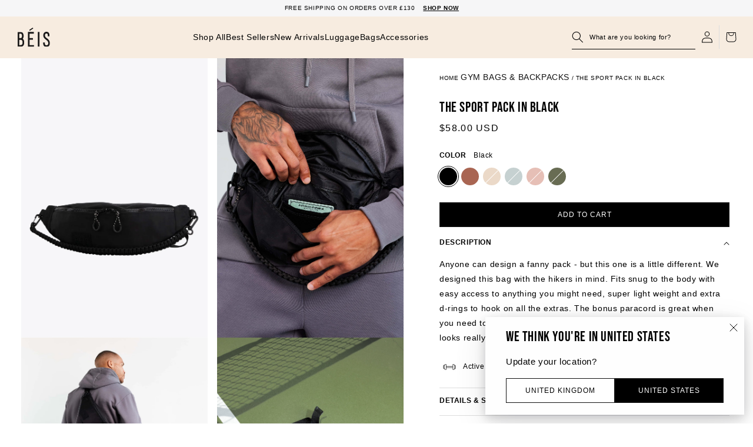

--- FILE ---
content_type: text/html; charset=utf-8
request_url: https://uk.beistravel.com/collections/active-bags/products/the-sport-pack-in-black
body_size: 45578
content:
<!doctype html>
<html class="no-js" lang="en">
  <head>
<script src="https://sapi.negate.io/script/ecjONZoyT7zjUHxz+hVAsg==?shop=beistraveluk.myshopify.com"></script>
<!--LOOMI SDK-->
<!--DO NOT EDIT-->
<link rel="preconnect"  href="https://live.visually-io.com/" crossorigin data-em-disable>
<link rel="dns-prefetch" href="https://live.visually-io.com/" data-em-disable>
<script>
    (()=> {
        const env = 2;
        var store = "beistraveluk.myshopify.com";
        var alias = store.replace(".myshopify.com", "").replaceAll("-", "_").toUpperCase();
        var jitsuKey =  "js.57944441032";
        window.loomi_ctx = {...(window.loomi_ctx || {}),storeAlias:alias,jitsuKey,env};
        
        
    
	
	var product = {};
	var variants = [];
	
	variants.push({id:44043434426568,policy:"deny",price:5800,iq:61});
	
	product.variants = variants;
	product.oos = !true;
	product.price = 5800 ;
	window.loomi_ctx.current_product=product;
	window.loomi_ctx.productId=8037506416840;
	window.loomi_ctx.variantId = 44043434426568;
	
    })()
</script>
<link href="https://live.visually-io.com/cf/BEISTRAVELUK.js?k=js.57944441032&e=2&s=BEISTRAVELUK" rel="preload" as="script" data-em-disable>
<link href="https://live.visually-io.com/cf/BEISTRAVELUK.js?k=js.57944441032&e=2&s=BEISTRAVELUK" rel="preload" as="script" data-em-disable>
<link href="https://assets.visually.io/widgets/vsly-preact.min.js" rel="preload" as="script" data-em-disable>
<script data-vsly="preact2" type="text/javascript" src="https://assets.visually.io/widgets/vsly-preact.min.js" data-em-disable></script>
<script type="text/javascript" src="https://live.visually-io.com/cf/BEISTRAVELUK.js" data-em-disable></script>
<script type="text/javascript" src="https://live.visually-io.com/v/visually.js" data-em-disable></script>
<script defer type="text/javascript" src="https://live.visually-io.com/v/visually-a.js" data-em-disable></script>
<!--LOOMI SDK-->


    
    <meta charset="utf-8">
    
<link rel="alternate" hreflang="en-US" href="https://beistravel.com/collections/active-bags/products/the-sport-pack-in-black">
<link rel="alternate" hreflang="en-GB" href="https://uk.beistravel.com/collections/active-bags/products/the-sport-pack-in-black">
<link rel="alternate" hreflang="en-CA" href="https://ca.beistravel.com/collections/active-bags/products/the-sport-pack-in-black">

  <link rel="alternate" hreflang="en-BE" href="https://eu.beistravel.com/collections/active-bags/products/the-sport-pack-in-black">

  <link rel="alternate" hreflang="en-EL" href="https://eu.beistravel.com/collections/active-bags/products/the-sport-pack-in-black">

  <link rel="alternate" hreflang="en-FR" href="https://eu.beistravel.com/collections/active-bags/products/the-sport-pack-in-black">

  <link rel="alternate" hreflang="en-LT" href="https://eu.beistravel.com/collections/active-bags/products/the-sport-pack-in-black">

  <link rel="alternate" hreflang="en-PT" href="https://eu.beistravel.com/collections/active-bags/products/the-sport-pack-in-black">

  <link rel="alternate" hreflang="en-BG" href="https://eu.beistravel.com/collections/active-bags/products/the-sport-pack-in-black">

  <link rel="alternate" hreflang="en-ES" href="https://eu.beistravel.com/collections/active-bags/products/the-sport-pack-in-black">

  <link rel="alternate" hreflang="en-LU" href="https://eu.beistravel.com/collections/active-bags/products/the-sport-pack-in-black">

  <link rel="alternate" hreflang="en-RO" href="https://eu.beistravel.com/collections/active-bags/products/the-sport-pack-in-black">

  <link rel="alternate" hreflang="en-CZ" href="https://eu.beistravel.com/collections/active-bags/products/the-sport-pack-in-black">

  <link rel="alternate" hreflang="en-HU" href="https://eu.beistravel.com/collections/active-bags/products/the-sport-pack-in-black">

  <link rel="alternate" hreflang="en-SI" href="https://eu.beistravel.com/collections/active-bags/products/the-sport-pack-in-black">

  <link rel="alternate" hreflang="en-DK" href="https://eu.beistravel.com/collections/active-bags/products/the-sport-pack-in-black">

  <link rel="alternate" hreflang="en-HR" href="https://eu.beistravel.com/collections/active-bags/products/the-sport-pack-in-black">

  <link rel="alternate" hreflang="en-MT" href="https://eu.beistravel.com/collections/active-bags/products/the-sport-pack-in-black">

  <link rel="alternate" hreflang="en-SK" href="https://eu.beistravel.com/collections/active-bags/products/the-sport-pack-in-black">

  <link rel="alternate" hreflang="en-DE" href="https://eu.beistravel.com/collections/active-bags/products/the-sport-pack-in-black">

  <link rel="alternate" hreflang="en-IT" href="https://eu.beistravel.com/collections/active-bags/products/the-sport-pack-in-black">

  <link rel="alternate" hreflang="en-NL" href="https://eu.beistravel.com/collections/active-bags/products/the-sport-pack-in-black">

  <link rel="alternate" hreflang="en-FI" href="https://eu.beistravel.com/collections/active-bags/products/the-sport-pack-in-black">

  <link rel="alternate" hreflang="en-EE" href="https://eu.beistravel.com/collections/active-bags/products/the-sport-pack-in-black">

  <link rel="alternate" hreflang="en-CY" href="https://eu.beistravel.com/collections/active-bags/products/the-sport-pack-in-black">

  <link rel="alternate" hreflang="en-AT" href="https://eu.beistravel.com/collections/active-bags/products/the-sport-pack-in-black">

  <link rel="alternate" hreflang="en-SE" href="https://eu.beistravel.com/collections/active-bags/products/the-sport-pack-in-black">

  <link rel="alternate" hreflang="en-IE" href="https://eu.beistravel.com/collections/active-bags/products/the-sport-pack-in-black">

  <link rel="alternate" hreflang="en-LV" href="https://eu.beistravel.com/collections/active-bags/products/the-sport-pack-in-black">

  <link rel="alternate" hreflang="en-PL" href="https://eu.beistravel.com/collections/active-bags/products/the-sport-pack-in-black">

<link rel="alternate" hreflang="x-default" href="https://beistravel.com/collections/active-bags/products/the-sport-pack-in-black">

    <meta http-equiv="X-UA-Compatible" content="IE=edge">
    <meta name="viewport" content="width=device-width,initial-scale=1">
    <meta name="theme-color" content="">
    
      <link rel="canonical" href="https://uk.beistravel.com/products/the-sport-pack-in-black">
    
    <link rel="preconnect" href="https://cdn.shopify.com" crossorigin><link rel="icon" type="image/png" href="//uk.beistravel.com/cdn/shop/files/BEIS_Logo_on_Beige.png?crop=center&height=32&v=1709770592&width=32"><title>
      BÉIS &#39;The Sport Pack&#39; in Black - Black Travel Fanny Pack
</title>

    
      <meta name="description" content="This sleek, adjustable fanny pack can be worn multiple ways, you get to choose! Shop now for the perfect companion for people constantly on the go.">
    

    

<meta property="og:site_name" content="Beis Travel UK">

  <meta property="og:url" content="https://uk.beistravel.com/products/the-sport-pack-in-black">

<meta property="og:title" content="BÉIS &#39;The Sport Pack&#39; in Black - Black Travel Fanny Pack">
<meta property="og:type" content="product">
<meta property="og:description" content="This sleek, adjustable fanny pack can be worn multiple ways, you get to choose! Shop now for the perfect companion for people constantly on the go."><meta property="og:image" content="http://uk.beistravel.com/cdn/shop/files/SportPack-Black.jpg?v=1724110203">
  <meta property="og:image:secure_url" content="https://uk.beistravel.com/cdn/shop/files/SportPack-Black.jpg?v=1724110203">
  <meta property="og:image:width" content="2667">
  <meta property="og:image:height" content="4000"><meta property="og:price:amount" content="58.00">
  <meta property="og:price:currency" content="USD"><meta name="twitter:site" content="@BeisTravel"><meta name="twitter:card" content="summary_large_image">
<meta name="twitter:title" content="BÉIS &#39;The Sport Pack&#39; in Black - Black Travel Fanny Pack">
<meta name="twitter:description" content="This sleek, adjustable fanny pack can be worn multiple ways, you get to choose! Shop now for the perfect companion for people constantly on the go.">


    

    
      
        
      
        
      
        
      
        
      
        
      
        
      
        
      
        
      
        
      
        
      
        
      
        
      
        
      
        
      
        
      
    

    <script src="//uk.beistravel.com/cdn/shop/t/256/assets/global.js?v=88326344933360943121756918047" defer="defer"></script><script>window.performance && window.performance.mark && window.performance.mark('shopify.content_for_header.start');</script><meta name="facebook-domain-verification" content="yuo8a67h2f2lrja8shulredg3x52mj">
<meta id="shopify-digital-wallet" name="shopify-digital-wallet" content="/57944441032/digital_wallets/dialog">
<meta name="shopify-checkout-api-token" content="c5ad193a8f0df833b026e6c3149cf516">
<link rel="alternate" type="application/json+oembed" href="https://uk.beistravel.com/products/the-sport-pack-in-black.oembed">
<script async="async" src="/checkouts/internal/preloads.js?locale=en-US"></script>
<link rel="preconnect" href="https://shop.app" crossorigin="anonymous">
<script async="async" src="https://shop.app/checkouts/internal/preloads.js?locale=en-US&shop_id=57944441032" crossorigin="anonymous"></script>
<script id="apple-pay-shop-capabilities" type="application/json">{"shopId":57944441032,"countryCode":"US","currencyCode":"USD","merchantCapabilities":["supports3DS"],"merchantId":"gid:\/\/shopify\/Shop\/57944441032","merchantName":"Beis Travel UK","requiredBillingContactFields":["postalAddress","email","phone"],"requiredShippingContactFields":["postalAddress","email","phone"],"shippingType":"shipping","supportedNetworks":["visa","masterCard","amex","discover","elo","jcb"],"total":{"type":"pending","label":"Beis Travel UK","amount":"1.00"},"shopifyPaymentsEnabled":true,"supportsSubscriptions":true}</script>
<script id="shopify-features" type="application/json">{"accessToken":"c5ad193a8f0df833b026e6c3149cf516","betas":["rich-media-storefront-analytics"],"domain":"uk.beistravel.com","predictiveSearch":true,"shopId":57944441032,"locale":"en"}</script>
<script>var Shopify = Shopify || {};
Shopify.shop = "beistraveluk.myshopify.com";
Shopify.locale = "en";
Shopify.currency = {"active":"USD","rate":"1.0"};
Shopify.country = "US";
Shopify.theme = {"name":"Beis\/uk\/production","id":132398579912,"schema_name":"BEIS","schema_version":"1.0","theme_store_id":null,"role":"main"};
Shopify.theme.handle = "null";
Shopify.theme.style = {"id":null,"handle":null};
Shopify.cdnHost = "uk.beistravel.com/cdn";
Shopify.routes = Shopify.routes || {};
Shopify.routes.root = "/";</script>
<script type="module">!function(o){(o.Shopify=o.Shopify||{}).modules=!0}(window);</script>
<script>!function(o){function n(){var o=[];function n(){o.push(Array.prototype.slice.apply(arguments))}return n.q=o,n}var t=o.Shopify=o.Shopify||{};t.loadFeatures=n(),t.autoloadFeatures=n()}(window);</script>
<script>
  window.ShopifyPay = window.ShopifyPay || {};
  window.ShopifyPay.apiHost = "shop.app\/pay";
  window.ShopifyPay.redirectState = null;
</script>
<script id="shop-js-analytics" type="application/json">{"pageType":"product"}</script>
<script defer="defer" async type="module" src="//uk.beistravel.com/cdn/shopifycloud/shop-js/modules/v2/client.init-shop-cart-sync_BT-GjEfc.en.esm.js"></script>
<script defer="defer" async type="module" src="//uk.beistravel.com/cdn/shopifycloud/shop-js/modules/v2/chunk.common_D58fp_Oc.esm.js"></script>
<script defer="defer" async type="module" src="//uk.beistravel.com/cdn/shopifycloud/shop-js/modules/v2/chunk.modal_xMitdFEc.esm.js"></script>
<script type="module">
  await import("//uk.beistravel.com/cdn/shopifycloud/shop-js/modules/v2/client.init-shop-cart-sync_BT-GjEfc.en.esm.js");
await import("//uk.beistravel.com/cdn/shopifycloud/shop-js/modules/v2/chunk.common_D58fp_Oc.esm.js");
await import("//uk.beistravel.com/cdn/shopifycloud/shop-js/modules/v2/chunk.modal_xMitdFEc.esm.js");

  window.Shopify.SignInWithShop?.initShopCartSync?.({"fedCMEnabled":true,"windoidEnabled":true});

</script>
<script>
  window.Shopify = window.Shopify || {};
  if (!window.Shopify.featureAssets) window.Shopify.featureAssets = {};
  window.Shopify.featureAssets['shop-js'] = {"shop-cart-sync":["modules/v2/client.shop-cart-sync_DZOKe7Ll.en.esm.js","modules/v2/chunk.common_D58fp_Oc.esm.js","modules/v2/chunk.modal_xMitdFEc.esm.js"],"init-fed-cm":["modules/v2/client.init-fed-cm_B6oLuCjv.en.esm.js","modules/v2/chunk.common_D58fp_Oc.esm.js","modules/v2/chunk.modal_xMitdFEc.esm.js"],"shop-cash-offers":["modules/v2/client.shop-cash-offers_D2sdYoxE.en.esm.js","modules/v2/chunk.common_D58fp_Oc.esm.js","modules/v2/chunk.modal_xMitdFEc.esm.js"],"shop-login-button":["modules/v2/client.shop-login-button_QeVjl5Y3.en.esm.js","modules/v2/chunk.common_D58fp_Oc.esm.js","modules/v2/chunk.modal_xMitdFEc.esm.js"],"pay-button":["modules/v2/client.pay-button_DXTOsIq6.en.esm.js","modules/v2/chunk.common_D58fp_Oc.esm.js","modules/v2/chunk.modal_xMitdFEc.esm.js"],"shop-button":["modules/v2/client.shop-button_DQZHx9pm.en.esm.js","modules/v2/chunk.common_D58fp_Oc.esm.js","modules/v2/chunk.modal_xMitdFEc.esm.js"],"avatar":["modules/v2/client.avatar_BTnouDA3.en.esm.js"],"init-windoid":["modules/v2/client.init-windoid_CR1B-cfM.en.esm.js","modules/v2/chunk.common_D58fp_Oc.esm.js","modules/v2/chunk.modal_xMitdFEc.esm.js"],"init-shop-for-new-customer-accounts":["modules/v2/client.init-shop-for-new-customer-accounts_C_vY_xzh.en.esm.js","modules/v2/client.shop-login-button_QeVjl5Y3.en.esm.js","modules/v2/chunk.common_D58fp_Oc.esm.js","modules/v2/chunk.modal_xMitdFEc.esm.js"],"init-shop-email-lookup-coordinator":["modules/v2/client.init-shop-email-lookup-coordinator_BI7n9ZSv.en.esm.js","modules/v2/chunk.common_D58fp_Oc.esm.js","modules/v2/chunk.modal_xMitdFEc.esm.js"],"init-shop-cart-sync":["modules/v2/client.init-shop-cart-sync_BT-GjEfc.en.esm.js","modules/v2/chunk.common_D58fp_Oc.esm.js","modules/v2/chunk.modal_xMitdFEc.esm.js"],"shop-toast-manager":["modules/v2/client.shop-toast-manager_DiYdP3xc.en.esm.js","modules/v2/chunk.common_D58fp_Oc.esm.js","modules/v2/chunk.modal_xMitdFEc.esm.js"],"init-customer-accounts":["modules/v2/client.init-customer-accounts_D9ZNqS-Q.en.esm.js","modules/v2/client.shop-login-button_QeVjl5Y3.en.esm.js","modules/v2/chunk.common_D58fp_Oc.esm.js","modules/v2/chunk.modal_xMitdFEc.esm.js"],"init-customer-accounts-sign-up":["modules/v2/client.init-customer-accounts-sign-up_iGw4briv.en.esm.js","modules/v2/client.shop-login-button_QeVjl5Y3.en.esm.js","modules/v2/chunk.common_D58fp_Oc.esm.js","modules/v2/chunk.modal_xMitdFEc.esm.js"],"shop-follow-button":["modules/v2/client.shop-follow-button_CqMgW2wH.en.esm.js","modules/v2/chunk.common_D58fp_Oc.esm.js","modules/v2/chunk.modal_xMitdFEc.esm.js"],"checkout-modal":["modules/v2/client.checkout-modal_xHeaAweL.en.esm.js","modules/v2/chunk.common_D58fp_Oc.esm.js","modules/v2/chunk.modal_xMitdFEc.esm.js"],"shop-login":["modules/v2/client.shop-login_D91U-Q7h.en.esm.js","modules/v2/chunk.common_D58fp_Oc.esm.js","modules/v2/chunk.modal_xMitdFEc.esm.js"],"lead-capture":["modules/v2/client.lead-capture_BJmE1dJe.en.esm.js","modules/v2/chunk.common_D58fp_Oc.esm.js","modules/v2/chunk.modal_xMitdFEc.esm.js"],"payment-terms":["modules/v2/client.payment-terms_Ci9AEqFq.en.esm.js","modules/v2/chunk.common_D58fp_Oc.esm.js","modules/v2/chunk.modal_xMitdFEc.esm.js"]};
</script>
<script>(function() {
  var isLoaded = false;
  function asyncLoad() {
    if (isLoaded) return;
    isLoaded = true;
    var urls = ["https:\/\/str.rise-ai.com\/?shop=beistraveluk.myshopify.com","https:\/\/strn.rise-ai.com\/?shop=beistraveluk.myshopify.com","https:\/\/cdn-loyalty.yotpo.com\/loader\/WDc9JhwoNie5xc5P4teCDw.js?shop=beistraveluk.myshopify.com","https:\/\/cdn.routeapp.io\/route-widget-shopify\/v2\/route-widget-shopify-stable-v2.min.js?shop=beistraveluk.myshopify.com","https:\/\/config.gorgias.chat\/bundle-loader\/01GYCCF0GXD5NF67J210QFAJ9S?source=shopify1click\u0026shop=beistraveluk.myshopify.com","https:\/\/connect.nosto.com\/include\/script\/shopify-57944441032.js?shop=beistraveluk.myshopify.com","https:\/\/cdn.9gtb.com\/loader.js?g_cvt_id=8569f350-ed9e-4380-9f29-16cfc7151bce\u0026shop=beistraveluk.myshopify.com"];
    for (var i = 0; i < urls.length; i++) {
      var s = document.createElement('script');
      s.type = 'text/javascript';
      s.async = true;
      s.src = urls[i];
      var x = document.getElementsByTagName('script')[0];
      x.parentNode.insertBefore(s, x);
    }
  };
  if(window.attachEvent) {
    window.attachEvent('onload', asyncLoad);
  } else {
    window.addEventListener('load', asyncLoad, false);
  }
})();</script>
<script id="__st">var __st={"a":57944441032,"offset":-28800,"reqid":"ebc16301-241b-44cf-999c-74f5f8b31d33-1769253412","pageurl":"uk.beistravel.com\/collections\/active-bags\/products\/the-sport-pack-in-black","u":"1f6cc6ddd7ee","p":"product","rtyp":"product","rid":8037506416840};</script>
<script>window.ShopifyPaypalV4VisibilityTracking = true;</script>
<script id="captcha-bootstrap">!function(){'use strict';const t='contact',e='account',n='new_comment',o=[[t,t],['blogs',n],['comments',n],[t,'customer']],c=[[e,'customer_login'],[e,'guest_login'],[e,'recover_customer_password'],[e,'create_customer']],r=t=>t.map((([t,e])=>`form[action*='/${t}']:not([data-nocaptcha='true']) input[name='form_type'][value='${e}']`)).join(','),a=t=>()=>t?[...document.querySelectorAll(t)].map((t=>t.form)):[];function s(){const t=[...o],e=r(t);return a(e)}const i='password',u='form_key',d=['recaptcha-v3-token','g-recaptcha-response','h-captcha-response',i],f=()=>{try{return window.sessionStorage}catch{return}},m='__shopify_v',_=t=>t.elements[u];function p(t,e,n=!1){try{const o=window.sessionStorage,c=JSON.parse(o.getItem(e)),{data:r}=function(t){const{data:e,action:n}=t;return t[m]||n?{data:e,action:n}:{data:t,action:n}}(c);for(const[e,n]of Object.entries(r))t.elements[e]&&(t.elements[e].value=n);n&&o.removeItem(e)}catch(o){console.error('form repopulation failed',{error:o})}}const l='form_type',E='cptcha';function T(t){t.dataset[E]=!0}const w=window,h=w.document,L='Shopify',v='ce_forms',y='captcha';let A=!1;((t,e)=>{const n=(g='f06e6c50-85a8-45c8-87d0-21a2b65856fe',I='https://cdn.shopify.com/shopifycloud/storefront-forms-hcaptcha/ce_storefront_forms_captcha_hcaptcha.v1.5.2.iife.js',D={infoText:'Protected by hCaptcha',privacyText:'Privacy',termsText:'Terms'},(t,e,n)=>{const o=w[L][v],c=o.bindForm;if(c)return c(t,g,e,D).then(n);var r;o.q.push([[t,g,e,D],n]),r=I,A||(h.body.append(Object.assign(h.createElement('script'),{id:'captcha-provider',async:!0,src:r})),A=!0)});var g,I,D;w[L]=w[L]||{},w[L][v]=w[L][v]||{},w[L][v].q=[],w[L][y]=w[L][y]||{},w[L][y].protect=function(t,e){n(t,void 0,e),T(t)},Object.freeze(w[L][y]),function(t,e,n,w,h,L){const[v,y,A,g]=function(t,e,n){const i=e?o:[],u=t?c:[],d=[...i,...u],f=r(d),m=r(i),_=r(d.filter((([t,e])=>n.includes(e))));return[a(f),a(m),a(_),s()]}(w,h,L),I=t=>{const e=t.target;return e instanceof HTMLFormElement?e:e&&e.form},D=t=>v().includes(t);t.addEventListener('submit',(t=>{const e=I(t);if(!e)return;const n=D(e)&&!e.dataset.hcaptchaBound&&!e.dataset.recaptchaBound,o=_(e),c=g().includes(e)&&(!o||!o.value);(n||c)&&t.preventDefault(),c&&!n&&(function(t){try{if(!f())return;!function(t){const e=f();if(!e)return;const n=_(t);if(!n)return;const o=n.value;o&&e.removeItem(o)}(t);const e=Array.from(Array(32),(()=>Math.random().toString(36)[2])).join('');!function(t,e){_(t)||t.append(Object.assign(document.createElement('input'),{type:'hidden',name:u})),t.elements[u].value=e}(t,e),function(t,e){const n=f();if(!n)return;const o=[...t.querySelectorAll(`input[type='${i}']`)].map((({name:t})=>t)),c=[...d,...o],r={};for(const[a,s]of new FormData(t).entries())c.includes(a)||(r[a]=s);n.setItem(e,JSON.stringify({[m]:1,action:t.action,data:r}))}(t,e)}catch(e){console.error('failed to persist form',e)}}(e),e.submit())}));const S=(t,e)=>{t&&!t.dataset[E]&&(n(t,e.some((e=>e===t))),T(t))};for(const o of['focusin','change'])t.addEventListener(o,(t=>{const e=I(t);D(e)&&S(e,y())}));const B=e.get('form_key'),M=e.get(l),P=B&&M;t.addEventListener('DOMContentLoaded',(()=>{const t=y();if(P)for(const e of t)e.elements[l].value===M&&p(e,B);[...new Set([...A(),...v().filter((t=>'true'===t.dataset.shopifyCaptcha))])].forEach((e=>S(e,t)))}))}(h,new URLSearchParams(w.location.search),n,t,e,['guest_login'])})(!0,!0)}();</script>
<script integrity="sha256-4kQ18oKyAcykRKYeNunJcIwy7WH5gtpwJnB7kiuLZ1E=" data-source-attribution="shopify.loadfeatures" defer="defer" src="//uk.beistravel.com/cdn/shopifycloud/storefront/assets/storefront/load_feature-a0a9edcb.js" crossorigin="anonymous"></script>
<script crossorigin="anonymous" defer="defer" src="//uk.beistravel.com/cdn/shopifycloud/storefront/assets/shopify_pay/storefront-65b4c6d7.js?v=20250812"></script>
<script data-source-attribution="shopify.dynamic_checkout.dynamic.init">var Shopify=Shopify||{};Shopify.PaymentButton=Shopify.PaymentButton||{isStorefrontPortableWallets:!0,init:function(){window.Shopify.PaymentButton.init=function(){};var t=document.createElement("script");t.src="https://uk.beistravel.com/cdn/shopifycloud/portable-wallets/latest/portable-wallets.en.js",t.type="module",document.head.appendChild(t)}};
</script>
<script data-source-attribution="shopify.dynamic_checkout.buyer_consent">
  function portableWalletsHideBuyerConsent(e){var t=document.getElementById("shopify-buyer-consent"),n=document.getElementById("shopify-subscription-policy-button");t&&n&&(t.classList.add("hidden"),t.setAttribute("aria-hidden","true"),n.removeEventListener("click",e))}function portableWalletsShowBuyerConsent(e){var t=document.getElementById("shopify-buyer-consent"),n=document.getElementById("shopify-subscription-policy-button");t&&n&&(t.classList.remove("hidden"),t.removeAttribute("aria-hidden"),n.addEventListener("click",e))}window.Shopify?.PaymentButton&&(window.Shopify.PaymentButton.hideBuyerConsent=portableWalletsHideBuyerConsent,window.Shopify.PaymentButton.showBuyerConsent=portableWalletsShowBuyerConsent);
</script>
<script data-source-attribution="shopify.dynamic_checkout.cart.bootstrap">document.addEventListener("DOMContentLoaded",(function(){function t(){return document.querySelector("shopify-accelerated-checkout-cart, shopify-accelerated-checkout")}if(t())Shopify.PaymentButton.init();else{new MutationObserver((function(e,n){t()&&(Shopify.PaymentButton.init(),n.disconnect())})).observe(document.body,{childList:!0,subtree:!0})}}));
</script>
<link id="shopify-accelerated-checkout-styles" rel="stylesheet" media="screen" href="https://uk.beistravel.com/cdn/shopifycloud/portable-wallets/latest/accelerated-checkout-backwards-compat.css" crossorigin="anonymous">
<style id="shopify-accelerated-checkout-cart">
        #shopify-buyer-consent {
  margin-top: 1em;
  display: inline-block;
  width: 100%;
}

#shopify-buyer-consent.hidden {
  display: none;
}

#shopify-subscription-policy-button {
  background: none;
  border: none;
  padding: 0;
  text-decoration: underline;
  font-size: inherit;
  cursor: pointer;
}

#shopify-subscription-policy-button::before {
  box-shadow: none;
}

      </style>
<script id="sections-script" data-sections="megamenu" defer="defer" src="//uk.beistravel.com/cdn/shop/t/256/compiled_assets/scripts.js?v=16967"></script>
<script id="snippets-script" data-snippets="buy-button-sticky" defer="defer" src="//uk.beistravel.com/cdn/shop/t/256/compiled_assets/snippet-scripts.js?v=16967"></script>
<script>window.performance && window.performance.mark && window.performance.mark('shopify.content_for_header.end');</script>


<style data-shopify>
  
  
  
  

  :root {
  --font-body-family: Helvetica, Arial, sans-serif;
  --font-body-style: normal;
  --font-body-weight: 400;
  --font-body-weight-bold: 700;

  --font-heading-family: Helvetica, Arial, sans-serif;
  --font-heading-style: normal;
  --font-heading-weight: 400;

  --font-body-scale: 1.0;
  --font-heading-scale: 1.0;

  --color-base-text: 0, 0, 0;
  --color-inverse-text: , , ;
  --color-shadow: 0, 0, 0;
  --color-base-text-subdued: , , ;
  --color-nav-items: #000000;
  --color-nav-items-hover: #000000;
  --color-nav-bcg: #f7ece0;

  --color-base-background-1: 255, 255, 255;
  --color-base-background-2: 247, 236, 224;
  --color-base-background-secondary: , , ;
  --color-base-solid-button-labels: 255, 255, 255;
  --color-base-outline-button-labels: 18, 18, 18;
  --color-base-accent-1: 0, 0, 0;
  --color-base-accent-2: 255, 255, 255;
  --payment-terms-background-color: #ffffff;

  --gradient-base-background-1: #ffffff;
  --gradient-base-background-2: #f7ece0;
  --gradient-base-accent-1: #000000;
  --gradient-base-accent-2: #ffffff;

  --color-border-dark: #7F7F7F;
  --color-border-light: #E2E2E2;

  --media-padding: px;
  --media-border-opacity: 0.05;
  --media-border-width: 1px;
  --media-radius: 0px;
  --media-shadow-opacity: 0.0;
  --media-shadow-horizontal-offset: 0px;
  --media-shadow-vertical-offset: 4px;
  --media-shadow-blur-radius: 5px;

  --page-width: 190rem;
  --page-width-margin: 0rem;

  --card-image-padding: 0.0rem;
  --card-corner-radius: 0.0rem;
  --card-text-alignment: left;
  --card-border-width: 0.0rem;
  --card-border-opacity: 0.1;
  --card-shadow-opacity: 0.0;
  --card-shadow-horizontal-offset: 0.0rem;
  --card-shadow-vertical-offset: 0.4rem;
  --card-shadow-blur-radius: 0.5rem;

  --popup-border-width: 1px;
  --popup-border-opacity: 0.1;
  --popup-corner-radius: 0px;
  --popup-shadow-opacity: 0.0;
  --popup-shadow-horizontal-offset: 0px;
  --popup-shadow-vertical-offset: 4px;
  --popup-shadow-blur-radius: 5px;

  --drawer-border-width: 1px;
  --drawer-border-opacity: 0.1;
  --drawer-shadow-opacity: 0.0;
  --drawer-shadow-horizontal-offset: 0px;
  --drawer-shadow-vertical-offset: 4px;
  --drawer-shadow-blur-radius: 5px;

  --spacing-sections-desktop: 0px;
  --spacing-sections-mobile: 0px;

  --grid-desktop-vertical-spacing: 16px;
  --grid-desktop-horizontal-spacing: 16px;
  --grid-mobile-vertical-spacing: 8px;
  --grid-mobile-horizontal-spacing: 8px;

  --text-boxes-border-opacity: 0.1;
  --text-boxes-border-width: 0px;
  --text-boxes-radius: 0px;
  --text-boxes-shadow-opacity: 0.0;
  --text-boxes-shadow-horizontal-offset: 0px;
  --text-boxes-shadow-vertical-offset: 4px;
  --text-boxes-shadow-blur-radius: 5px;

  --buttons-radius: 0px;
  --buttons-radius-outset: 0px;
  --buttons-border-width: 1px;
  --buttons-border-opacity: 1.0;
  --buttons-shadow-opacity: 0.0;
  --buttons-shadow-horizontal-offset: 0px;
  --buttons-shadow-vertical-offset: 4px;
  --buttons-shadow-blur-radius: 5px;
  --buttons-border-offset: 0px;

  --inputs-radius: 0px;
  --inputs-border-width: 1px;
  --inputs-border-opacity: 0.55;
  --inputs-shadow-opacity: 0.0;
  --inputs-shadow-horizontal-offset: 0px;
  --inputs-margin-offset: 0px;
  --inputs-shadow-vertical-offset: 4px;
  --inputs-shadow-blur-radius: 5px;
  --inputs-radius-outset: 0px;

  --variant-pills-radius: 40px;
  --variant-pills-border-width: 1px;
  --variant-pills-border-opacity: 0.55;
  --variant-pills-shadow-opacity: 0.0;
  --variant-pills-shadow-horizontal-offset: 0px;
  --variant-pills-shadow-vertical-offset: 4px;
  --variant-pills-shadow-blur-radius: 5px;
  }

  *,
  *::before,
  *::after {
  box-sizing: inherit;
  }

  html {
  box-sizing: border-box;
  font-size: calc(var(--font-body-scale) * 62.5%);
  height: 100%;
  }

  body {
  min-height: 100%;
  margin: 0;
  font-size: 1.5rem;
  letter-spacing: 0.06rem;
  line-height: calc(1 + 0.8 / var(--font-body-scale));
  font-family: var(--font-body-family);
  font-style: var(--font-body-style);
  font-weight: var(--font-body-weight);
  }

  @media screen and (min-width: 750px) {
  body {
  font-size: 1.6rem;
  }
  }
</style><link href="//uk.beistravel.com/cdn/shop/t/256/assets/base.css?v=30001704642813634231767896533" rel="stylesheet" type="text/css" media="all" />
    <link href="//uk.beistravel.com/cdn/shop/t/256/assets/header.css?v=167057862447856311131762457413" rel="stylesheet" type="text/css" media="all" />
    <link href="//uk.beistravel.com/cdn/shop/t/256/assets/fostr-override-beis.css?v=139613154545047672461763488025" rel="stylesheet" type="text/css" media="all" />
    <link href="//uk.beistravel.com/cdn/shop/t/256/assets/component-rte.css?v=87055848017324703911690392615" rel="stylesheet" type="text/css" media="all" />

    

  <script type="text/javascript">
    
      (function e(){var e=document.createElement("script");e.type="text/javascript",e.async=true,e.src="//staticw2.yotpo.com/ch7Fq1HAQgXCMYi2zRoQFrVZOD6z7eESFsbubXGe/widget.js";var t=document.getElementsByTagName("script")[0];t.parentNode.insertBefore(e,t)})();
    
  </script>





  

<script id="back-in-stock-helper">
  var _BISConfig = _BISConfig || {};


  _BISConfig.product = {"id":8037506416840,"title":"The Sport Pack in Black","handle":"the-sport-pack-in-black","description":"\u003cp\u003eAnyone can design a fanny pack - but this one is a little different. We designed this bag with the hikers in mind. Fits snug to the body with easy access to anything you might need, super light weight and extra d-rings to hook on all the extras. The bonus paracord is great when you need to repel out of any situation but we personally think it just looks really cool.\u003c\/p\u003e","published_at":"2024-08-19T17:11:27-07:00","created_at":"2024-08-19T16:29:59-07:00","vendor":"BÉIS UK","type":"","tags":["25% OFF","30% OFF","Accessory","active","Active \u0026 Gym Bags","bis-paused","Black","discount25","earlybird","nvgroup_sportpack","Personal Item","promo_dopp_kit","sport","VWHS0225","Ygroup_sport_pack"],"price":5800,"price_min":5800,"price_max":5800,"available":true,"price_varies":false,"compare_at_price":null,"compare_at_price_min":0,"compare_at_price_max":0,"compare_at_price_varies":false,"variants":[{"id":44043434426568,"title":"Default Title","option1":"Default Title","option2":null,"option3":null,"sku":"BEIS324815","requires_shipping":true,"taxable":true,"featured_image":null,"available":true,"name":"The Sport Pack in Black","public_title":null,"options":["Default Title"],"price":5800,"weight":1361,"compare_at_price":null,"inventory_management":"shopify","barcode":"810012868099","requires_selling_plan":false,"selling_plan_allocations":[],"quantity_rule":{"min":1,"max":null,"increment":1}}],"images":["\/\/uk.beistravel.com\/cdn\/shop\/files\/SportPack-Black.jpg?v=1724110203","\/\/uk.beistravel.com\/cdn\/shop\/files\/BEIS121045_SportPack_Black_0710.jpg?v=1724110203","\/\/uk.beistravel.com\/cdn\/shop\/files\/BEIS121045_SportPack_Black_10.jpg?v=1724110203","\/\/uk.beistravel.com\/cdn\/shop\/files\/BEIS324817-Thesportpack-Maple-Model_0147_V1_0001_Beis_Core_240427_FU_0088.jpg?v=1724110204","\/\/uk.beistravel.com\/cdn\/shop\/files\/BEIS324817-Thesportpack-Maple-Model_0147_V1_0002_Beis_Core_240427_FU_0085.jpg?v=1724110203","\/\/uk.beistravel.com\/cdn\/shop\/files\/BEIS324817-Thesportpack-Maple-Model_0147_V1_0000_Beis_Core_240427_FU_0093.jpg?v=1724110203"],"featured_image":"\/\/uk.beistravel.com\/cdn\/shop\/files\/SportPack-Black.jpg?v=1724110203","options":["Title"],"media":[{"alt":null,"id":28502437167304,"position":1,"preview_image":{"aspect_ratio":0.667,"height":4000,"width":2667,"src":"\/\/uk.beistravel.com\/cdn\/shop\/files\/SportPack-Black.jpg?v=1724110203"},"aspect_ratio":0.667,"height":4000,"media_type":"image","src":"\/\/uk.beistravel.com\/cdn\/shop\/files\/SportPack-Black.jpg?v=1724110203","width":2667},{"alt":null,"id":28502437200072,"position":2,"preview_image":{"aspect_ratio":0.667,"height":3999,"width":2667,"src":"\/\/uk.beistravel.com\/cdn\/shop\/files\/BEIS121045_SportPack_Black_0710.jpg?v=1724110203"},"aspect_ratio":0.667,"height":3999,"media_type":"image","src":"\/\/uk.beistravel.com\/cdn\/shop\/files\/BEIS121045_SportPack_Black_0710.jpg?v=1724110203","width":2667},{"alt":null,"id":28502437232840,"position":3,"preview_image":{"aspect_ratio":0.667,"height":3999,"width":2667,"src":"\/\/uk.beistravel.com\/cdn\/shop\/files\/BEIS121045_SportPack_Black_10.jpg?v=1724110203"},"aspect_ratio":0.667,"height":3999,"media_type":"image","src":"\/\/uk.beistravel.com\/cdn\/shop\/files\/BEIS121045_SportPack_Black_10.jpg?v=1724110203","width":2667},{"alt":null,"id":28502437265608,"position":4,"preview_image":{"aspect_ratio":0.667,"height":4000,"width":2668,"src":"\/\/uk.beistravel.com\/cdn\/shop\/files\/BEIS324817-Thesportpack-Maple-Model_0147_V1_0001_Beis_Core_240427_FU_0088.jpg?v=1724110204"},"aspect_ratio":0.667,"height":4000,"media_type":"image","src":"\/\/uk.beistravel.com\/cdn\/shop\/files\/BEIS324817-Thesportpack-Maple-Model_0147_V1_0001_Beis_Core_240427_FU_0088.jpg?v=1724110204","width":2668},{"alt":null,"id":28502437298376,"position":5,"preview_image":{"aspect_ratio":0.667,"height":4000,"width":2668,"src":"\/\/uk.beistravel.com\/cdn\/shop\/files\/BEIS324817-Thesportpack-Maple-Model_0147_V1_0002_Beis_Core_240427_FU_0085.jpg?v=1724110203"},"aspect_ratio":0.667,"height":4000,"media_type":"image","src":"\/\/uk.beistravel.com\/cdn\/shop\/files\/BEIS324817-Thesportpack-Maple-Model_0147_V1_0002_Beis_Core_240427_FU_0085.jpg?v=1724110203","width":2668},{"alt":null,"id":28502437331144,"position":6,"preview_image":{"aspect_ratio":0.667,"height":4000,"width":2668,"src":"\/\/uk.beistravel.com\/cdn\/shop\/files\/BEIS324817-Thesportpack-Maple-Model_0147_V1_0000_Beis_Core_240427_FU_0093.jpg?v=1724110203"},"aspect_ratio":0.667,"height":4000,"media_type":"image","src":"\/\/uk.beistravel.com\/cdn\/shop\/files\/BEIS324817-Thesportpack-Maple-Model_0147_V1_0000_Beis_Core_240427_FU_0093.jpg?v=1724110203","width":2668}],"requires_selling_plan":false,"selling_plan_groups":[],"content":"\u003cp\u003eAnyone can design a fanny pack - but this one is a little different. We designed this bag with the hikers in mind. Fits snug to the body with easy access to anything you might need, super light weight and extra d-rings to hook on all the extras. The bonus paracord is great when you need to repel out of any situation but we personally think it just looks really cool.\u003c\/p\u003e"};

  
    _BISConfig.product.variants[0]['inventory_quantity'] = 61;
  



</script>

  
  



  <script src="https://a.klaviyo.com/media/js/onsite/onsite.js"></script>
  <script>
    var klaviyo = klaviyo || [];
    var klaviyoListId = "Uqhxy7"

    if(klaviyo.init && klaviyo.enable) {
      klaviyo.init({
        account: "UBgyq6",
        list: klaviyoListId,
        platform: "shopify",
        collection_urls: ["/collections/", "/search", "/pages/"]
      });
    }

    window.klaviyo_init_scripts = function() {
      if(typeof BIS == 'undefined') {
        setInterval(() => {
          document.querySelectorAll('#BIS_trigger').forEach(element => {
            if(element) element.innerHTML = "Join the Waitlist";
          });
          document.querySelectorAll('.BIS_trigger').forEach(element => {
            if(element) element.innerHTML = "Join the Waitlist";
          });
        }, 500);
      }
    }
  </script>



<script>

  !function(f,b,e,v,n,t,s){if(f.fbq)return;n=f.fbq=function(){n.callMethod?

    n.callMethod.apply(n,arguments):n.queue.push(arguments)};if(!f._fbq)f._fbq=n;

    n.push=n;n.loaded=!0;n.version='2.0';n.queue=[];t=b.createElement(e);t.async=!0;

    t.src=v;s=b.getElementsByTagName(e)[0];s.parentNode.insertBefore(t,s)}(window,

    document,'script','//connect.facebook.net/en_US/fbevents.js');

  fbq('init', '537196130060334'
  );

  fbq('track', 'PageView');

</script>
<noscript><img height="1" width="1" style="display:none" src="https://www.facebook.com/tr?id=537196130060334&ev=PageView&noscript=1" alt="Facebook Pixel" /></noscript>


<link rel="stylesheet" href="//uk.beistravel.com/cdn/shop/t/256/assets/component-predictive-search.css?v=166807284531816067071742120942" media="print" onload="this.media='all'"><script>document.documentElement.className = document.documentElement.className.replace('no-js', 'js');
    if (Shopify.designMode) {
      document.documentElement.classList.add('shopify-design-mode');
    }
    </script>

    <link href="//uk.beistravel.com/cdn/shop/t/256/assets/component-slider.css?v=3520372375411976541767727325" rel="stylesheet" type="text/css" media="all" />
    <link href="//uk.beistravel.com/cdn/shop/t/256/assets/component-rating.css?v=95363020824947768461718649214" rel="stylesheet" type="text/css" media="all" />
    <link href="//uk.beistravel.com/cdn/shop/t/256/assets/fostr-card-product-card.css?v=171046342040178295071762466997" rel="stylesheet" type="text/css" media="all" />
    <link href="//uk.beistravel.com/cdn/shop/t/256/assets/fostr-modal.css?v=102223392691432828361690392618" rel="stylesheet" type="text/css" media="all" />
    <link href="//uk.beistravel.com/cdn/shop/t/256/assets/carousel.css?v=172162613557292863021768325691" rel="stylesheet" type="text/css" media="all" />
    <link href="//uk.beistravel.com/cdn/shop/t/256/assets/component-cart-items.css?v=112193547013044734241767896534" rel="stylesheet" type="text/css" media="all" />
<meta name=tapcart-banner:appIcon content=https://storage.googleapis.com/tapcart-150607.appspot.com/ae83f1a3c66fc0fe8f835025faa18faf_i.png><!-- BEGIN app block: shopify://apps/consentmo-gdpr/blocks/gdpr_cookie_consent/4fbe573f-a377-4fea-9801-3ee0858cae41 -->


<!-- END app block --><!-- BEGIN app block: shopify://apps/attentive/blocks/attn-tag/8df62c72-8fe4-407e-a5b3-72132be30a0d --><script type="text/javascript" src="https://eunzi.beistravel.com/providers/atLabel/load" onerror=" var fallbackScript = document.createElement('script'); fallbackScript.src = 'https://cdn.attn.tv/beistravel/dtag.js'; document.head.appendChild(fallbackScript);" data-source="loaded?source=app-embed" defer="defer"></script>


<!-- END app block --><!-- BEGIN app block: shopify://apps/yotpo-product-reviews/blocks/settings/eb7dfd7d-db44-4334-bc49-c893b51b36cf -->


  <script type="text/javascript" src="https://cdn-widgetsrepository.yotpo.com/v1/loader/ch7Fq1HAQgXCMYi2zRoQFrVZOD6z7eESFsbubXGe?languageCode=en" async></script>



  
<!-- END app block --><!-- BEGIN app block: shopify://apps/loyalty-rewards-and-referrals/blocks/embed-sdk/6f172e67-4106-4ac0-89c5-b32a069b3101 -->

<style
  type='text/css'
  data-lion-app-styles='main'
  data-lion-app-styles-settings='{&quot;disableBundledCSS&quot;:false,&quot;disableBundledFonts&quot;:false,&quot;useClassIsolator&quot;:true}'
></style>

<!-- loyaltylion.snippet.version=02e998564e+8145 -->

<script>
  
  !function(t,n){function o(n){var o=t.getElementsByTagName("script")[0],i=t.createElement("script");i.src=n,i.crossOrigin="",o.parentNode.insertBefore(i,o)}if(!n.isLoyaltyLion){window.loyaltylion=n,void 0===window.lion&&(window.lion=n),n.version=2,n.isLoyaltyLion=!0;var i=new Date,e=i.getFullYear().toString()+i.getMonth().toString()+i.getDate().toString();o("https://sdk.loyaltylion.net/static/2/loader.js?t="+e);var r=!1;n.init=function(t){if(r)throw new Error("Cannot call lion.init more than once");r=!0;var a=n._token=t.token;if(!a)throw new Error("Token must be supplied to lion.init");for(var l=[],s="_push configure bootstrap shutdown on removeListener authenticateCustomer".split(" "),c=0;c<s.length;c+=1)!function(t,n){t[n]=function(){l.push([n,Array.prototype.slice.call(arguments,0)])}}(n,s[c]);o("https://sdk.loyaltylion.net/sdk/start/"+a+".js?t="+e+i.getHours().toString()),n._initData=t,n._buffer=l}}}(document,window.loyaltylion||[]);

  
    
      loyaltylion.init(
        { token: "9534d391dd082ca937499305549ee342" }
      );
    
  

  loyaltylion.configure({
    disableBundledCSS: false,
    disableBundledFonts: false,
    useClassIsolator: true,
  })

  
</script>



<!-- END app block --><!-- BEGIN app block: shopify://apps/seo-manager-venntov/blocks/seomanager/c54c366f-d4bb-4d52-8d2f-dd61ce8e7e12 --><!-- BEGIN app snippet: SEOManager4 -->
<meta name='seomanager' content='4.0.5' /> 


<script>
	function sm_htmldecode(str) {
		var txt = document.createElement('textarea');
		txt.innerHTML = str;
		return txt.value;
	}

	var venntov_title = sm_htmldecode("BÉIS &#39;The Sport Pack&#39; in Black - Black Travel Fanny Pack");
	var venntov_description = sm_htmldecode("This sleek, adjustable fanny pack can be worn multiple ways, you get to choose! Shop now for the perfect companion for people constantly on the go.");
	
	if (venntov_title != '') {
		document.title = venntov_title;	
	}
	else {
		document.title = "BÉIS &#39;The Sport Pack&#39; in Black - Black Travel Fanny Pack";	
	}

	if (document.querySelector('meta[name="description"]') == null) {
		var venntov_desc = document.createElement('meta');
		venntov_desc.name = "description";
		venntov_desc.content = venntov_description;
		var venntov_head = document.head;
		venntov_head.appendChild(venntov_desc);
	} else {
		document.querySelector('meta[name="description"]').setAttribute("content", venntov_description);
	}
</script>

<script>
	var venntov_robotVals = "index, follow, max-image-preview:large, max-snippet:-1, max-video-preview:-1";
	if (venntov_robotVals !== "") {
		document.querySelectorAll("[name='robots']").forEach(e => e.remove());
		var venntov_robotMeta = document.createElement('meta');
		venntov_robotMeta.name = "robots";
		venntov_robotMeta.content = venntov_robotVals;
		var venntov_head = document.head;
		venntov_head.appendChild(venntov_robotMeta);
	}
</script>

<script>
	var venntov_googleVals = "";
	if (venntov_googleVals !== "") {
		document.querySelectorAll("[name='google']").forEach(e => e.remove());
		var venntov_googleMeta = document.createElement('meta');
		venntov_googleMeta.name = "google";
		venntov_googleMeta.content = venntov_googleVals;
		var venntov_head = document.head;
		venntov_head.appendChild(venntov_googleMeta);
	}
	</script>
	<!-- JSON-LD support -->
			<script type="application/ld+json">
			{
				"@context": "https://schema.org",
				"@id": "https://uk.beistravel.com/products/the-sport-pack-in-black",
				"@type": "Product","sku": "BEIS324815","mpn": "BEIS324815","brand": {
					"@type": "Brand",
					"name": "BÉIS UK"
				},
				"description": "Anyone can design a fanny pack - but this one is a little different. We designed this bag with the hikers in mind. Fits snug to the body with easy access to anything you might need, super light weight and extra d-rings to hook on all the extras. The bonus paracord is great when you need to repel out of any situation but we personally think it just looks really cool.",
				"url": "https://uk.beistravel.com/products/the-sport-pack-in-black",
				"name": "The Sport Pack in Black","image": "https://uk.beistravel.com/cdn/shop/files/SportPack-Black.jpg?v=1724110203&width=1024","offers": [{
							"@type": "Offer",
							"availability": "https://schema.org/InStock",
							"itemCondition": "https://schema.org/NewCondition",
							"priceCurrency": "USD",
							"price": "58.00",
							"priceValidUntil": "2027-01-24",
							"url": "https://uk.beistravel.com/products/the-sport-pack-in-black?variant=44043434426568",
							"checkoutPageURLTemplate": "https://uk.beistravel.com/cart/add?id=44043434426568&quantity=1",
								"image": "https://uk.beistravel.com/cdn/shop/files/SportPack-Black.jpg?v=1724110203&width=1024",
							"mpn": "BEIS324815",
								"sku": "BEIS324815",
								"gtin12": "810012868099",
							"seller": {
								"@type": "Organization",
								"name": "Beis Travel UK"
							}
						}]}
			</script>
<script type="application/ld+json">
				{
					"@context": "http://schema.org",
					"@type": "BreadcrumbList",
					"name": "Breadcrumbs",
					"itemListElement": [{
								"@type": "ListItem",
								"position": 1,
								"name": "Gym Bags &amp; Backpacks",
								"item": "https://uk.beistravel.com/collections/active-bags"
							},{
							"@type": "ListItem",
							"position": 2,
							"name": "The Sport Pack in Black",
							"item": "https://uk.beistravel.com/collections/active-bags/products/the-sport-pack-in-black"
						}]
				}
				</script>
<!-- 524F4D20383A3331 --><!-- END app snippet -->

<!-- END app block --><!-- BEGIN app block: shopify://apps/lookfy-gallery/blocks/app-embed/596af5f6-9933-4730-95c2-f7d8d52a0c3e --><!-- BEGIN app snippet: javascript -->
<script type="text/javascript">
window.lfPageType??="product";
window.lfPageId??="8037506416840";
window.lfHandle??="products/the-sport-pack-in-black";
window.lfShopID??="57944441032";
window.lfShopUrl??="https://uk.beistravel.com";
window.lfIsoCode??="en";
window.lfCountry??="en";
window.lfLanguages??=[{"shop_locale":{"locale":"en","enabled":true,"primary":true,"published":true}}];
window.lfCurrencyFormat??="${{amount}} USD";
window.lfMoneyFormat??="${{amount}}";
window.lfCartAdd??="/cart/add";
window.lfCartUrl??="/cart";
window.lfShopLang??={"all":"All","sale":"Sale","shop_now":"Shop Now","sold_out":"Sold Out","load_more":"Load More","add_to_cart":"Add to Cart","description":"Description","in_this_photo":"In this media","shop_the_look":"Shop the Look","badge_discount":"Off","choose_options":"Choose Options","volume_pricing":"Volume pricing available","add_all_to_cart":"Add All to Cart","view_full_details":"View Full Details","add_to_cart_select":"Select {attribute_label}"};
window.lfShopTrans??=null;
window.lfCustomJs??=null;
window.lfCustomCss??=null;
window.lfPopupCss??=null;
window.lfTooltipPosition??="normal";
window.lfPlan??="free";
window.lfPlanDev??="";
window.lfHeading??=null;
window.lfStlFont??=null;
window.lfLibs??={};
</script><style data-shopify>


</style><!-- END app snippet -->
<!-- END app block --><!-- BEGIN app block: shopify://apps/yotpo-loyalty-rewards/blocks/loader-app-embed-block/2f9660df-5018-4e02-9868-ee1fb88d6ccd -->
    <script src="https://cdn-widgetsrepository.yotpo.com/v1/loader/WDc9JhwoNie5xc5P4teCDw" async></script>




<!-- END app block --><!-- BEGIN app block: shopify://apps/klaviyo-email-marketing-sms/blocks/klaviyo-onsite-embed/2632fe16-c075-4321-a88b-50b567f42507 -->












  <script async src="https://static.klaviyo.com/onsite/js/UBgyq6/klaviyo.js?company_id=UBgyq6"></script>
  <script>!function(){if(!window.klaviyo){window._klOnsite=window._klOnsite||[];try{window.klaviyo=new Proxy({},{get:function(n,i){return"push"===i?function(){var n;(n=window._klOnsite).push.apply(n,arguments)}:function(){for(var n=arguments.length,o=new Array(n),w=0;w<n;w++)o[w]=arguments[w];var t="function"==typeof o[o.length-1]?o.pop():void 0,e=new Promise((function(n){window._klOnsite.push([i].concat(o,[function(i){t&&t(i),n(i)}]))}));return e}}})}catch(n){window.klaviyo=window.klaviyo||[],window.klaviyo.push=function(){var n;(n=window._klOnsite).push.apply(n,arguments)}}}}();</script>

  
    <script id="viewed_product">
      if (item == null) {
        var _learnq = _learnq || [];

        var MetafieldReviews = null
        var MetafieldYotpoRating = null
        var MetafieldYotpoCount = null
        var MetafieldLooxRating = null
        var MetafieldLooxCount = null
        var okendoProduct = null
        var okendoProductReviewCount = null
        var okendoProductReviewAverageValue = null
        try {
          // The following fields are used for Customer Hub recently viewed in order to add reviews.
          // This information is not part of __kla_viewed. Instead, it is part of __kla_viewed_reviewed_items
          MetafieldReviews = {};
          MetafieldYotpoRating = "4.9"
          MetafieldYotpoCount = "1136"
          MetafieldLooxRating = null
          MetafieldLooxCount = null

          okendoProduct = null
          // If the okendo metafield is not legacy, it will error, which then requires the new json formatted data
          if (okendoProduct && 'error' in okendoProduct) {
            okendoProduct = null
          }
          okendoProductReviewCount = okendoProduct ? okendoProduct.reviewCount : null
          okendoProductReviewAverageValue = okendoProduct ? okendoProduct.reviewAverageValue : null
        } catch (error) {
          console.error('Error in Klaviyo onsite reviews tracking:', error);
        }

        var item = {
          Name: "The Sport Pack in Black",
          ProductID: 8037506416840,
          Categories: ["accessories-8f5db6","Active Bags","active-bags-9c9614","All products","All products","All Products | BÉIS Travel","All Products | BÉIS Travel","All Products | BÉIS Travel","All Products | BÉIS Travel","All Products | BÉIS Travel","all-267d93","all-448c63","all-5368f4","all-75928b","all-8a4dfd","all-f4d66b","all-f904fd","bags-b3abea","beis-stagecoach","beis-wash","Best Sellers","Best Sellers","Best Sellers","Black","Black Travel Bags, Work Totes \u0026 Weekenders","Cabin Bags \u0026 Personal Items","crossbodies-5368f4","crossbodies-5a0242","crossbodies-5c8a5e","crossbodies-abb4e4","Crossbody \u0026 Shoulder Bags","export","Festival Essentials","first beis social","Gifts Under £50","Gym Bags \u0026 Backpacks","Holiday Gifting","Mens Best Sellers","parks-pop-up","Stocking Stuffers","The Sport Pack Colors","Travel Accessories","Travel Bags","Travel Bags","Travel Bags"],
          ImageURL: "https://uk.beistravel.com/cdn/shop/files/SportPack-Black_grande.jpg?v=1724110203",
          URL: "https://uk.beistravel.com/products/the-sport-pack-in-black",
          Brand: "BÉIS UK",
          Price: "$58.00",
          Value: "58.00",
          CompareAtPrice: "$0.00"
        };
        _learnq.push(['track', 'Viewed Product', item]);
        _learnq.push(['trackViewedItem', {
          Title: item.Name,
          ItemId: item.ProductID,
          Categories: item.Categories,
          ImageUrl: item.ImageURL,
          Url: item.URL,
          Metadata: {
            Brand: item.Brand,
            Price: item.Price,
            Value: item.Value,
            CompareAtPrice: item.CompareAtPrice
          },
          metafields:{
            reviews: MetafieldReviews,
            yotpo:{
              rating: MetafieldYotpoRating,
              count: MetafieldYotpoCount,
            },
            loox:{
              rating: MetafieldLooxRating,
              count: MetafieldLooxCount,
            },
            okendo: {
              rating: okendoProductReviewAverageValue,
              count: okendoProductReviewCount,
            }
          }
        }]);
      }
    </script>
  




  <script>
    window.klaviyoReviewsProductDesignMode = false
  </script>







<!-- END app block --><!-- BEGIN app block: shopify://apps/triplewhale/blocks/triple_pixel_snippet/483d496b-3f1a-4609-aea7-8eee3b6b7a2a --><link rel='preconnect dns-prefetch' href='https://api.config-security.com/' crossorigin />
<link rel='preconnect dns-prefetch' href='https://conf.config-security.com/' crossorigin />
<script>
/* >> TriplePixel :: start*/
window.TriplePixelData={TripleName:"beistraveluk.myshopify.com",ver:"2.16",plat:"SHOPIFY",isHeadless:false,src:'SHOPIFY_EXT',product:{id:"8037506416840",name:`The Sport Pack in Black`,price:"58.00",variant:"44043434426568"},search:"",collection:"324309483720",cart:"drawer",template:"product",curr:"USD" || "USD"},function(W,H,A,L,E,_,B,N){function O(U,T,P,H,R){void 0===R&&(R=!1),H=new XMLHttpRequest,P?(H.open("POST",U,!0),H.setRequestHeader("Content-Type","text/plain")):H.open("GET",U,!0),H.send(JSON.stringify(P||{})),H.onreadystatechange=function(){4===H.readyState&&200===H.status?(R=H.responseText,U.includes("/first")?eval(R):P||(N[B]=R)):(299<H.status||H.status<200)&&T&&!R&&(R=!0,O(U,T-1,P))}}if(N=window,!N[H+"sn"]){N[H+"sn"]=1,L=function(){return Date.now().toString(36)+"_"+Math.random().toString(36)};try{A.setItem(H,1+(0|A.getItem(H)||0)),(E=JSON.parse(A.getItem(H+"U")||"[]")).push({u:location.href,r:document.referrer,t:Date.now(),id:L()}),A.setItem(H+"U",JSON.stringify(E))}catch(e){}var i,m,p;A.getItem('"!nC`')||(_=A,A=N,A[H]||(E=A[H]=function(t,e,i){return void 0===i&&(i=[]),"State"==t?E.s:(W=L(),(E._q=E._q||[]).push([W,t,e].concat(i)),W)},E.s="Installed",E._q=[],E.ch=W,B="configSecurityConfModel",N[B]=1,O("https://conf.config-security.com/model",5),i=L(),m=A[atob("c2NyZWVu")],_.setItem("di_pmt_wt",i),p={id:i,action:"profile",avatar:_.getItem("auth-security_rand_salt_"),time:m[atob("d2lkdGg=")]+":"+m[atob("aGVpZ2h0")],host:A.TriplePixelData.TripleName,plat:A.TriplePixelData.plat,url:window.location.href.slice(0,500),ref:document.referrer,ver:A.TriplePixelData.ver},O("https://api.config-security.com/event",5,p),O("https://api.config-security.com/first?host=".concat(p.host,"&plat=").concat(p.plat),5)))}}("","TriplePixel",localStorage);
/* << TriplePixel :: end*/
</script>



<!-- END app block --><!-- BEGIN app block: shopify://apps/loyalty-rewards-and-referrals/blocks/embed-main/6f172e67-4106-4ac0-89c5-b32a069b3101 -->

<style
  type='text/css'
  data-lion-app-styles='main'
  data-lion-app-styles-settings='{&quot;primary_color&quot;:&quot;#4d384b&quot;,&quot;secondary_color&quot;:&quot;#126bbf&quot;,&quot;icon_color&quot;:&quot;#126bbf&quot;,&quot;button_size&quot;:&quot;medium&quot;,&quot;button_border_radius&quot;:4,&quot;button_primary_background_color&quot;:&quot;#4d384b&quot;,&quot;button_primary_text_color&quot;:&quot;#ffffff&quot;,&quot;button_neutral_background_color&quot;:&quot;#757575&quot;,&quot;button_neutral_text_color&quot;:&quot;#ffffff&quot;}'
></style>


<!-- END app block --><script src="https://cdn.shopify.com/extensions/019be9e8-7389-72d2-90ad-753cce315171/consentmo-gdpr-595/assets/consentmo_cookie_consent.js" type="text/javascript" defer="defer"></script>
<script src="https://cdn.shopify.com/extensions/019bdeb5-0f88-74c2-bca8-b9ed42b1e34f/lookfy-lookbook-gallery-766/assets/lookfy.js" type="text/javascript" defer="defer"></script>
<link href="https://cdn.shopify.com/extensions/019bdeb5-0f88-74c2-bca8-b9ed42b1e34f/lookfy-lookbook-gallery-766/assets/lookfy.css" rel="stylesheet" type="text/css" media="all">
<link href="https://monorail-edge.shopifysvc.com" rel="dns-prefetch">
<script>(function(){if ("sendBeacon" in navigator && "performance" in window) {try {var session_token_from_headers = performance.getEntriesByType('navigation')[0].serverTiming.find(x => x.name == '_s').description;} catch {var session_token_from_headers = undefined;}var session_cookie_matches = document.cookie.match(/_shopify_s=([^;]*)/);var session_token_from_cookie = session_cookie_matches && session_cookie_matches.length === 2 ? session_cookie_matches[1] : "";var session_token = session_token_from_headers || session_token_from_cookie || "";function handle_abandonment_event(e) {var entries = performance.getEntries().filter(function(entry) {return /monorail-edge.shopifysvc.com/.test(entry.name);});if (!window.abandonment_tracked && entries.length === 0) {window.abandonment_tracked = true;var currentMs = Date.now();var navigation_start = performance.timing.navigationStart;var payload = {shop_id: 57944441032,url: window.location.href,navigation_start,duration: currentMs - navigation_start,session_token,page_type: "product"};window.navigator.sendBeacon("https://monorail-edge.shopifysvc.com/v1/produce", JSON.stringify({schema_id: "online_store_buyer_site_abandonment/1.1",payload: payload,metadata: {event_created_at_ms: currentMs,event_sent_at_ms: currentMs}}));}}window.addEventListener('pagehide', handle_abandonment_event);}}());</script>
<script id="web-pixels-manager-setup">(function e(e,d,r,n,o){if(void 0===o&&(o={}),!Boolean(null===(a=null===(i=window.Shopify)||void 0===i?void 0:i.analytics)||void 0===a?void 0:a.replayQueue)){var i,a;window.Shopify=window.Shopify||{};var t=window.Shopify;t.analytics=t.analytics||{};var s=t.analytics;s.replayQueue=[],s.publish=function(e,d,r){return s.replayQueue.push([e,d,r]),!0};try{self.performance.mark("wpm:start")}catch(e){}var l=function(){var e={modern:/Edge?\/(1{2}[4-9]|1[2-9]\d|[2-9]\d{2}|\d{4,})\.\d+(\.\d+|)|Firefox\/(1{2}[4-9]|1[2-9]\d|[2-9]\d{2}|\d{4,})\.\d+(\.\d+|)|Chrom(ium|e)\/(9{2}|\d{3,})\.\d+(\.\d+|)|(Maci|X1{2}).+ Version\/(15\.\d+|(1[6-9]|[2-9]\d|\d{3,})\.\d+)([,.]\d+|)( \(\w+\)|)( Mobile\/\w+|) Safari\/|Chrome.+OPR\/(9{2}|\d{3,})\.\d+\.\d+|(CPU[ +]OS|iPhone[ +]OS|CPU[ +]iPhone|CPU IPhone OS|CPU iPad OS)[ +]+(15[._]\d+|(1[6-9]|[2-9]\d|\d{3,})[._]\d+)([._]\d+|)|Android:?[ /-](13[3-9]|1[4-9]\d|[2-9]\d{2}|\d{4,})(\.\d+|)(\.\d+|)|Android.+Firefox\/(13[5-9]|1[4-9]\d|[2-9]\d{2}|\d{4,})\.\d+(\.\d+|)|Android.+Chrom(ium|e)\/(13[3-9]|1[4-9]\d|[2-9]\d{2}|\d{4,})\.\d+(\.\d+|)|SamsungBrowser\/([2-9]\d|\d{3,})\.\d+/,legacy:/Edge?\/(1[6-9]|[2-9]\d|\d{3,})\.\d+(\.\d+|)|Firefox\/(5[4-9]|[6-9]\d|\d{3,})\.\d+(\.\d+|)|Chrom(ium|e)\/(5[1-9]|[6-9]\d|\d{3,})\.\d+(\.\d+|)([\d.]+$|.*Safari\/(?![\d.]+ Edge\/[\d.]+$))|(Maci|X1{2}).+ Version\/(10\.\d+|(1[1-9]|[2-9]\d|\d{3,})\.\d+)([,.]\d+|)( \(\w+\)|)( Mobile\/\w+|) Safari\/|Chrome.+OPR\/(3[89]|[4-9]\d|\d{3,})\.\d+\.\d+|(CPU[ +]OS|iPhone[ +]OS|CPU[ +]iPhone|CPU IPhone OS|CPU iPad OS)[ +]+(10[._]\d+|(1[1-9]|[2-9]\d|\d{3,})[._]\d+)([._]\d+|)|Android:?[ /-](13[3-9]|1[4-9]\d|[2-9]\d{2}|\d{4,})(\.\d+|)(\.\d+|)|Mobile Safari.+OPR\/([89]\d|\d{3,})\.\d+\.\d+|Android.+Firefox\/(13[5-9]|1[4-9]\d|[2-9]\d{2}|\d{4,})\.\d+(\.\d+|)|Android.+Chrom(ium|e)\/(13[3-9]|1[4-9]\d|[2-9]\d{2}|\d{4,})\.\d+(\.\d+|)|Android.+(UC? ?Browser|UCWEB|U3)[ /]?(15\.([5-9]|\d{2,})|(1[6-9]|[2-9]\d|\d{3,})\.\d+)\.\d+|SamsungBrowser\/(5\.\d+|([6-9]|\d{2,})\.\d+)|Android.+MQ{2}Browser\/(14(\.(9|\d{2,})|)|(1[5-9]|[2-9]\d|\d{3,})(\.\d+|))(\.\d+|)|K[Aa][Ii]OS\/(3\.\d+|([4-9]|\d{2,})\.\d+)(\.\d+|)/},d=e.modern,r=e.legacy,n=navigator.userAgent;return n.match(d)?"modern":n.match(r)?"legacy":"unknown"}(),u="modern"===l?"modern":"legacy",c=(null!=n?n:{modern:"",legacy:""})[u],f=function(e){return[e.baseUrl,"/wpm","/b",e.hashVersion,"modern"===e.buildTarget?"m":"l",".js"].join("")}({baseUrl:d,hashVersion:r,buildTarget:u}),m=function(e){var d=e.version,r=e.bundleTarget,n=e.surface,o=e.pageUrl,i=e.monorailEndpoint;return{emit:function(e){var a=e.status,t=e.errorMsg,s=(new Date).getTime(),l=JSON.stringify({metadata:{event_sent_at_ms:s},events:[{schema_id:"web_pixels_manager_load/3.1",payload:{version:d,bundle_target:r,page_url:o,status:a,surface:n,error_msg:t},metadata:{event_created_at_ms:s}}]});if(!i)return console&&console.warn&&console.warn("[Web Pixels Manager] No Monorail endpoint provided, skipping logging."),!1;try{return self.navigator.sendBeacon.bind(self.navigator)(i,l)}catch(e){}var u=new XMLHttpRequest;try{return u.open("POST",i,!0),u.setRequestHeader("Content-Type","text/plain"),u.send(l),!0}catch(e){return console&&console.warn&&console.warn("[Web Pixels Manager] Got an unhandled error while logging to Monorail."),!1}}}}({version:r,bundleTarget:l,surface:e.surface,pageUrl:self.location.href,monorailEndpoint:e.monorailEndpoint});try{o.browserTarget=l,function(e){var d=e.src,r=e.async,n=void 0===r||r,o=e.onload,i=e.onerror,a=e.sri,t=e.scriptDataAttributes,s=void 0===t?{}:t,l=document.createElement("script"),u=document.querySelector("head"),c=document.querySelector("body");if(l.async=n,l.src=d,a&&(l.integrity=a,l.crossOrigin="anonymous"),s)for(var f in s)if(Object.prototype.hasOwnProperty.call(s,f))try{l.dataset[f]=s[f]}catch(e){}if(o&&l.addEventListener("load",o),i&&l.addEventListener("error",i),u)u.appendChild(l);else{if(!c)throw new Error("Did not find a head or body element to append the script");c.appendChild(l)}}({src:f,async:!0,onload:function(){if(!function(){var e,d;return Boolean(null===(d=null===(e=window.Shopify)||void 0===e?void 0:e.analytics)||void 0===d?void 0:d.initialized)}()){var d=window.webPixelsManager.init(e)||void 0;if(d){var r=window.Shopify.analytics;r.replayQueue.forEach((function(e){var r=e[0],n=e[1],o=e[2];d.publishCustomEvent(r,n,o)})),r.replayQueue=[],r.publish=d.publishCustomEvent,r.visitor=d.visitor,r.initialized=!0}}},onerror:function(){return m.emit({status:"failed",errorMsg:"".concat(f," has failed to load")})},sri:function(e){var d=/^sha384-[A-Za-z0-9+/=]+$/;return"string"==typeof e&&d.test(e)}(c)?c:"",scriptDataAttributes:o}),m.emit({status:"loading"})}catch(e){m.emit({status:"failed",errorMsg:(null==e?void 0:e.message)||"Unknown error"})}}})({shopId: 57944441032,storefrontBaseUrl: "https://uk.beistravel.com",extensionsBaseUrl: "https://extensions.shopifycdn.com/cdn/shopifycloud/web-pixels-manager",monorailEndpoint: "https://monorail-edge.shopifysvc.com/unstable/produce_batch",surface: "storefront-renderer",enabledBetaFlags: ["2dca8a86"],webPixelsConfigList: [{"id":"1574469997","configuration":"{\"accountID\":\"UBgyq6\",\"webPixelConfig\":\"eyJlbmFibGVBZGRlZFRvQ2FydEV2ZW50cyI6IHRydWV9\"}","eventPayloadVersion":"v1","runtimeContext":"STRICT","scriptVersion":"524f6c1ee37bacdca7657a665bdca589","type":"APP","apiClientId":123074,"privacyPurposes":["ANALYTICS","MARKETING"],"dataSharingAdjustments":{"protectedCustomerApprovalScopes":["read_customer_address","read_customer_email","read_customer_name","read_customer_personal_data","read_customer_phone"]}},{"id":"1543700845","configuration":"{\"accountID\":\"lookfy-9819a112-c0a0-4c9b-bd56-5fd8b3f9c776|||0\"}","eventPayloadVersion":"v1","runtimeContext":"STRICT","scriptVersion":"3c51ddc37cc35217c63ea0db5b237abd","type":"APP","apiClientId":60983508993,"privacyPurposes":["ANALYTICS","MARKETING","SALE_OF_DATA"],"dataSharingAdjustments":{"protectedCustomerApprovalScopes":["read_customer_personal_data"]}},{"id":"1087111533","configuration":"{\"shopId\":\"beistraveluk.myshopify.com\"}","eventPayloadVersion":"v1","runtimeContext":"STRICT","scriptVersion":"674c31de9c131805829c42a983792da6","type":"APP","apiClientId":2753413,"privacyPurposes":["ANALYTICS","MARKETING","SALE_OF_DATA"],"dataSharingAdjustments":{"protectedCustomerApprovalScopes":["read_customer_address","read_customer_email","read_customer_name","read_customer_personal_data","read_customer_phone"]}},{"id":"934281581","configuration":"{\"env\":\"prod\"}","eventPayloadVersion":"v1","runtimeContext":"LAX","scriptVersion":"3dbd78f0aeeb2c473821a9db9e2dd54a","type":"APP","apiClientId":3977633,"privacyPurposes":["ANALYTICS","MARKETING"],"dataSharingAdjustments":{"protectedCustomerApprovalScopes":["read_customer_address","read_customer_email","read_customer_name","read_customer_personal_data","read_customer_phone"]}},{"id":"849641837","configuration":"{ \"alias\": \"BEISTRAVELUK\", \"apiKey\": \"ux4ung2maf2gh5lxklpkp.fc64n2iubntb63ae5o2db\" }","eventPayloadVersion":"v1","runtimeContext":"STRICT","scriptVersion":"089c563d4539df58b1e71259ac47d388","type":"APP","apiClientId":6779637,"privacyPurposes":["ANALYTICS","MARKETING","SALE_OF_DATA"],"dataSharingAdjustments":{"protectedCustomerApprovalScopes":["read_customer_address","read_customer_personal_data"]}},{"id":"400261320","configuration":"{\"pixelCode\":\"CH61NP3C77UFDFUM91M0\"}","eventPayloadVersion":"v1","runtimeContext":"STRICT","scriptVersion":"22e92c2ad45662f435e4801458fb78cc","type":"APP","apiClientId":4383523,"privacyPurposes":["ANALYTICS","MARKETING","SALE_OF_DATA"],"dataSharingAdjustments":{"protectedCustomerApprovalScopes":["read_customer_address","read_customer_email","read_customer_name","read_customer_personal_data","read_customer_phone"]}},{"id":"289833160","configuration":"{\"accountID\":\"shopify-57944441032\", \"endpoint\":\"https:\/\/connect.nosto.com\"}","eventPayloadVersion":"v1","runtimeContext":"STRICT","scriptVersion":"85848493c2a1c7a4bbf22728b6f9f31f","type":"APP","apiClientId":272825,"privacyPurposes":["ANALYTICS","MARKETING"],"dataSharingAdjustments":{"protectedCustomerApprovalScopes":["read_customer_personal_data"]}},{"id":"180551880","configuration":"{\"pixel_id\":\"537196130060334\",\"pixel_type\":\"facebook_pixel\",\"metaapp_system_user_token\":\"-\"}","eventPayloadVersion":"v1","runtimeContext":"OPEN","scriptVersion":"ca16bc87fe92b6042fbaa3acc2fbdaa6","type":"APP","apiClientId":2329312,"privacyPurposes":["ANALYTICS","MARKETING","SALE_OF_DATA"],"dataSharingAdjustments":{"protectedCustomerApprovalScopes":["read_customer_address","read_customer_email","read_customer_name","read_customer_personal_data","read_customer_phone"]}},{"id":"46956744","configuration":"{\"campaignID\":\"14511\",\"externalExecutionURL\":\"https:\/\/engine.saasler.com\/api\/v1\/webhook_executions\/1ff8cea473778c15faf579405be2933b\"}","eventPayloadVersion":"v1","runtimeContext":"STRICT","scriptVersion":"d89aa9260a7e3daa33c6dca1e641a0ca","type":"APP","apiClientId":3546795,"privacyPurposes":[],"dataSharingAdjustments":{"protectedCustomerApprovalScopes":["read_customer_email","read_customer_personal_data"]}},{"id":"27984072","configuration":"{\"measurementIds\":\"G-QVDWSMQCK2\"}","eventPayloadVersion":"v1","runtimeContext":"STRICT","scriptVersion":"7aaae93c56736e9df275e05ad7cdcadf","type":"APP","apiClientId":3542712321,"privacyPurposes":["ANALYTICS","MARKETING","SALE_OF_DATA"],"dataSharingAdjustments":{"protectedCustomerApprovalScopes":["read_customer_address","read_customer_email","read_customer_name","read_customer_personal_data","read_customer_phone"]}},{"id":"17432776","eventPayloadVersion":"1","runtimeContext":"LAX","scriptVersion":"1","type":"CUSTOM","privacyPurposes":["ANALYTICS","MARKETING","SALE_OF_DATA"],"name":"Hotjar Tracking"},{"id":"17465544","eventPayloadVersion":"1","runtimeContext":"LAX","scriptVersion":"3","type":"CUSTOM","privacyPurposes":["ANALYTICS","MARKETING","SALE_OF_DATA"],"name":"Google Ads Tracking"},{"id":"112918893","eventPayloadVersion":"1","runtimeContext":"LAX","scriptVersion":"3","type":"CUSTOM","privacyPurposes":["ANALYTICS","MARKETING","SALE_OF_DATA"],"name":"Klaviyo. Added to Cart"},{"id":"130482541","eventPayloadVersion":"1","runtimeContext":"LAX","scriptVersion":"1","type":"CUSTOM","privacyPurposes":["ANALYTICS","MARKETING","SALE_OF_DATA"],"name":"Enhanced Attentive Tag"},{"id":"154599789","eventPayloadVersion":"1","runtimeContext":"LAX","scriptVersion":"1","type":"CUSTOM","privacyPurposes":[],"name":"Forter snippet"},{"id":"shopify-app-pixel","configuration":"{}","eventPayloadVersion":"v1","runtimeContext":"STRICT","scriptVersion":"0450","apiClientId":"shopify-pixel","type":"APP","privacyPurposes":["ANALYTICS","MARKETING"]},{"id":"shopify-custom-pixel","eventPayloadVersion":"v1","runtimeContext":"LAX","scriptVersion":"0450","apiClientId":"shopify-pixel","type":"CUSTOM","privacyPurposes":["ANALYTICS","MARKETING"]}],isMerchantRequest: false,initData: {"shop":{"name":"Beis Travel UK","paymentSettings":{"currencyCode":"USD"},"myshopifyDomain":"beistraveluk.myshopify.com","countryCode":"US","storefrontUrl":"https:\/\/uk.beistravel.com"},"customer":null,"cart":null,"checkout":null,"productVariants":[{"price":{"amount":58.0,"currencyCode":"USD"},"product":{"title":"The Sport Pack in Black","vendor":"BÉIS UK","id":"8037506416840","untranslatedTitle":"The Sport Pack in Black","url":"\/products\/the-sport-pack-in-black","type":""},"id":"44043434426568","image":{"src":"\/\/uk.beistravel.com\/cdn\/shop\/files\/SportPack-Black.jpg?v=1724110203"},"sku":"BEIS324815","title":"Default Title","untranslatedTitle":"Default Title"}],"purchasingCompany":null},},"https://uk.beistravel.com/cdn","fcfee988w5aeb613cpc8e4bc33m6693e112",{"modern":"","legacy":""},{"shopId":"57944441032","storefrontBaseUrl":"https:\/\/uk.beistravel.com","extensionBaseUrl":"https:\/\/extensions.shopifycdn.com\/cdn\/shopifycloud\/web-pixels-manager","surface":"storefront-renderer","enabledBetaFlags":"[\"2dca8a86\"]","isMerchantRequest":"false","hashVersion":"fcfee988w5aeb613cpc8e4bc33m6693e112","publish":"custom","events":"[[\"page_viewed\",{}],[\"product_viewed\",{\"productVariant\":{\"price\":{\"amount\":58.0,\"currencyCode\":\"USD\"},\"product\":{\"title\":\"The Sport Pack in Black\",\"vendor\":\"BÉIS UK\",\"id\":\"8037506416840\",\"untranslatedTitle\":\"The Sport Pack in Black\",\"url\":\"\/products\/the-sport-pack-in-black\",\"type\":\"\"},\"id\":\"44043434426568\",\"image\":{\"src\":\"\/\/uk.beistravel.com\/cdn\/shop\/files\/SportPack-Black.jpg?v=1724110203\"},\"sku\":\"BEIS324815\",\"title\":\"Default Title\",\"untranslatedTitle\":\"Default Title\"}}]]"});</script><script>
  window.ShopifyAnalytics = window.ShopifyAnalytics || {};
  window.ShopifyAnalytics.meta = window.ShopifyAnalytics.meta || {};
  window.ShopifyAnalytics.meta.currency = 'USD';
  var meta = {"product":{"id":8037506416840,"gid":"gid:\/\/shopify\/Product\/8037506416840","vendor":"BÉIS UK","type":"","handle":"the-sport-pack-in-black","variants":[{"id":44043434426568,"price":5800,"name":"The Sport Pack in Black","public_title":null,"sku":"BEIS324815"}],"remote":false},"page":{"pageType":"product","resourceType":"product","resourceId":8037506416840,"requestId":"ebc16301-241b-44cf-999c-74f5f8b31d33-1769253412"}};
  for (var attr in meta) {
    window.ShopifyAnalytics.meta[attr] = meta[attr];
  }
</script>
<script class="analytics">
  (function () {
    var customDocumentWrite = function(content) {
      var jquery = null;

      if (window.jQuery) {
        jquery = window.jQuery;
      } else if (window.Checkout && window.Checkout.$) {
        jquery = window.Checkout.$;
      }

      if (jquery) {
        jquery('body').append(content);
      }
    };

    var hasLoggedConversion = function(token) {
      if (token) {
        return document.cookie.indexOf('loggedConversion=' + token) !== -1;
      }
      return false;
    }

    var setCookieIfConversion = function(token) {
      if (token) {
        var twoMonthsFromNow = new Date(Date.now());
        twoMonthsFromNow.setMonth(twoMonthsFromNow.getMonth() + 2);

        document.cookie = 'loggedConversion=' + token + '; expires=' + twoMonthsFromNow;
      }
    }

    var trekkie = window.ShopifyAnalytics.lib = window.trekkie = window.trekkie || [];
    if (trekkie.integrations) {
      return;
    }
    trekkie.methods = [
      'identify',
      'page',
      'ready',
      'track',
      'trackForm',
      'trackLink'
    ];
    trekkie.factory = function(method) {
      return function() {
        var args = Array.prototype.slice.call(arguments);
        args.unshift(method);
        trekkie.push(args);
        return trekkie;
      };
    };
    for (var i = 0; i < trekkie.methods.length; i++) {
      var key = trekkie.methods[i];
      trekkie[key] = trekkie.factory(key);
    }
    trekkie.load = function(config) {
      trekkie.config = config || {};
      trekkie.config.initialDocumentCookie = document.cookie;
      var first = document.getElementsByTagName('script')[0];
      var script = document.createElement('script');
      script.type = 'text/javascript';
      script.onerror = function(e) {
        var scriptFallback = document.createElement('script');
        scriptFallback.type = 'text/javascript';
        scriptFallback.onerror = function(error) {
                var Monorail = {
      produce: function produce(monorailDomain, schemaId, payload) {
        var currentMs = new Date().getTime();
        var event = {
          schema_id: schemaId,
          payload: payload,
          metadata: {
            event_created_at_ms: currentMs,
            event_sent_at_ms: currentMs
          }
        };
        return Monorail.sendRequest("https://" + monorailDomain + "/v1/produce", JSON.stringify(event));
      },
      sendRequest: function sendRequest(endpointUrl, payload) {
        // Try the sendBeacon API
        if (window && window.navigator && typeof window.navigator.sendBeacon === 'function' && typeof window.Blob === 'function' && !Monorail.isIos12()) {
          var blobData = new window.Blob([payload], {
            type: 'text/plain'
          });

          if (window.navigator.sendBeacon(endpointUrl, blobData)) {
            return true;
          } // sendBeacon was not successful

        } // XHR beacon

        var xhr = new XMLHttpRequest();

        try {
          xhr.open('POST', endpointUrl);
          xhr.setRequestHeader('Content-Type', 'text/plain');
          xhr.send(payload);
        } catch (e) {
          console.log(e);
        }

        return false;
      },
      isIos12: function isIos12() {
        return window.navigator.userAgent.lastIndexOf('iPhone; CPU iPhone OS 12_') !== -1 || window.navigator.userAgent.lastIndexOf('iPad; CPU OS 12_') !== -1;
      }
    };
    Monorail.produce('monorail-edge.shopifysvc.com',
      'trekkie_storefront_load_errors/1.1',
      {shop_id: 57944441032,
      theme_id: 132398579912,
      app_name: "storefront",
      context_url: window.location.href,
      source_url: "//uk.beistravel.com/cdn/s/trekkie.storefront.8d95595f799fbf7e1d32231b9a28fd43b70c67d3.min.js"});

        };
        scriptFallback.async = true;
        scriptFallback.src = '//uk.beistravel.com/cdn/s/trekkie.storefront.8d95595f799fbf7e1d32231b9a28fd43b70c67d3.min.js';
        first.parentNode.insertBefore(scriptFallback, first);
      };
      script.async = true;
      script.src = '//uk.beistravel.com/cdn/s/trekkie.storefront.8d95595f799fbf7e1d32231b9a28fd43b70c67d3.min.js';
      first.parentNode.insertBefore(script, first);
    };
    trekkie.load(
      {"Trekkie":{"appName":"storefront","development":false,"defaultAttributes":{"shopId":57944441032,"isMerchantRequest":null,"themeId":132398579912,"themeCityHash":"6436257193250391378","contentLanguage":"en","currency":"USD"},"isServerSideCookieWritingEnabled":true,"monorailRegion":"shop_domain","enabledBetaFlags":["65f19447"]},"Session Attribution":{},"S2S":{"facebookCapiEnabled":true,"source":"trekkie-storefront-renderer","apiClientId":580111}}
    );

    var loaded = false;
    trekkie.ready(function() {
      if (loaded) return;
      loaded = true;

      window.ShopifyAnalytics.lib = window.trekkie;

      var originalDocumentWrite = document.write;
      document.write = customDocumentWrite;
      try { window.ShopifyAnalytics.merchantGoogleAnalytics.call(this); } catch(error) {};
      document.write = originalDocumentWrite;

      window.ShopifyAnalytics.lib.page(null,{"pageType":"product","resourceType":"product","resourceId":8037506416840,"requestId":"ebc16301-241b-44cf-999c-74f5f8b31d33-1769253412","shopifyEmitted":true});

      var match = window.location.pathname.match(/checkouts\/(.+)\/(thank_you|post_purchase)/)
      var token = match? match[1]: undefined;
      if (!hasLoggedConversion(token)) {
        setCookieIfConversion(token);
        window.ShopifyAnalytics.lib.track("Viewed Product",{"currency":"USD","variantId":44043434426568,"productId":8037506416840,"productGid":"gid:\/\/shopify\/Product\/8037506416840","name":"The Sport Pack in Black","price":"58.00","sku":"BEIS324815","brand":"BÉIS UK","variant":null,"category":"","nonInteraction":true,"remote":false},undefined,undefined,{"shopifyEmitted":true});
      window.ShopifyAnalytics.lib.track("monorail:\/\/trekkie_storefront_viewed_product\/1.1",{"currency":"USD","variantId":44043434426568,"productId":8037506416840,"productGid":"gid:\/\/shopify\/Product\/8037506416840","name":"The Sport Pack in Black","price":"58.00","sku":"BEIS324815","brand":"BÉIS UK","variant":null,"category":"","nonInteraction":true,"remote":false,"referer":"https:\/\/uk.beistravel.com\/collections\/active-bags\/products\/the-sport-pack-in-black"});
      }
    });


        var eventsListenerScript = document.createElement('script');
        eventsListenerScript.async = true;
        eventsListenerScript.src = "//uk.beistravel.com/cdn/shopifycloud/storefront/assets/shop_events_listener-3da45d37.js";
        document.getElementsByTagName('head')[0].appendChild(eventsListenerScript);

})();</script>
  <script>
  if (!window.ga || (window.ga && typeof window.ga !== 'function')) {
    window.ga = function ga() {
      (window.ga.q = window.ga.q || []).push(arguments);
      if (window.Shopify && window.Shopify.analytics && typeof window.Shopify.analytics.publish === 'function') {
        window.Shopify.analytics.publish("ga_stub_called", {}, {sendTo: "google_osp_migration"});
      }
      console.error("Shopify's Google Analytics stub called with:", Array.from(arguments), "\nSee https://help.shopify.com/manual/promoting-marketing/pixels/pixel-migration#google for more information.");
    };
    if (window.Shopify && window.Shopify.analytics && typeof window.Shopify.analytics.publish === 'function') {
      window.Shopify.analytics.publish("ga_stub_initialized", {}, {sendTo: "google_osp_migration"});
    }
  }
</script>
<script
  defer
  src="https://uk.beistravel.com/cdn/shopifycloud/perf-kit/shopify-perf-kit-3.0.4.min.js"
  data-application="storefront-renderer"
  data-shop-id="57944441032"
  data-render-region="gcp-us-east1"
  data-page-type="product"
  data-theme-instance-id="132398579912"
  data-theme-name="BEIS"
  data-theme-version="1.0"
  data-monorail-region="shop_domain"
  data-resource-timing-sampling-rate="10"
  data-shs="true"
  data-shs-beacon="true"
  data-shs-export-with-fetch="true"
  data-shs-logs-sample-rate="1"
  data-shs-beacon-endpoint="https://uk.beistravel.com/api/collect"
></script>
</head>
  <body class="fostr bhggradient product"><!-- BEGIN sections: aside-group -->
<div id="shopify-section-sections--23739951645037__fostr-cart-drawer" class="shopify-section shopify-section-group-aside-group"><script src="//uk.beistravel.com/cdn/shop/t/256/assets/cart.js?v=46952871370595444341767896533" defer="defer"></script><script src="//uk.beistravel.com/cdn/shop/t/256/assets/cart-drawer.js?v=124585770207971313621755719576" defer="defer"></script><style>
  .drawer {
    visibility: hidden;
  }
  /* Wrap used for the push animation */
  main-content {
    transition: transform var(--duration-default) ease;
  }
  main-content.cart-drawer--push-right.cart-drawer--active {
    transform: translateX(calc(100vw - (100vw + 40rem)));
  }
</style>
<div class="fostr-cart-wrapper">
  <fostr-cart-drawer class="drawer fixed is-empty overlay-right">
    <div id="CartDrawer" class="cart-drawer quantity-limit-enabled">
      <div id="CartDrawer-Overlay"class="drawer__overlay" onclick="this.closest('fostr-cart-drawer').close()"></div>
      <div class="drawer__inner" role="dialog" aria-modal="true" aria-label="My cart" tabindex="-1">
        <div class="minicart-messaging-wrapper"></div>
        <div class="drawer__header mb-15">
          <h2 class="drawer__heading">My cart</h2>
          <button class="drawer__close" type="button" onclick="this.closest('fostr-cart-drawer').close()" aria-label="Close"><svg xmlns="http://www.w3.org/2000/svg" aria-hidden="true" focusable="false" role="presentation" class="icon icon-close" fill="none" viewBox="0 0 18 17">
  <path d="M.865 15.978a.5.5 0 00.707.707l7.433-7.431 7.579 7.282a.501.501 0 00.846-.37.5.5 0 00-.153-.351L9.712 8.546l7.417-7.416a.5.5 0 10-.707-.708L8.991 7.853 1.413.573a.5.5 0 10-.693.72l7.563 7.268-7.418 7.417z" fill="currentColor">
</svg>
</button>
        </div><div class="drawer__inner-empty">
            <div class="cart-drawer__warnings center">
              <div class="cart-drawer__empty-content">
                <h2 class="cart__empty-text">Your cart is empty</h2>
                <button class="drawer__close" type="button" onclick="this.closest('fostr-cart-drawer').close()" aria-label="Close"><svg xmlns="http://www.w3.org/2000/svg" aria-hidden="true" focusable="false" role="presentation" class="icon icon-close" fill="none" viewBox="0 0 18 17">
  <path d="M.865 15.978a.5.5 0 00.707.707l7.433-7.431 7.579 7.282a.501.501 0 00.846-.37.5.5 0 00-.153-.351L9.712 8.546l7.417-7.416a.5.5 0 10-.707-.708L8.991 7.853 1.413.573a.5.5 0 10-.693.72l7.563 7.268-7.418 7.417z" fill="currentColor">
</svg>
</button>
                <a href="/collections/all" class="button">
                  Continue shopping
                </a><p class="cart__login-title h3">Have an account?</p>
                  <p class="cart__login-paragraph">
                    <a href="https://uk.beistravel.com/customer_authentication/redirect?locale=en&region_country=US" class="link underlined-link">Log in</a> to check out faster.
                  </p></div>
            </div>
          </div><style data-shopify>
  free-shipping#mini-cart-incentives p {
    line-height: 1;
    font-size: 1.2rem;
    margin-bottom: 1rem;
    margin-top: 0;
    color: #111;
  }
  free-shipping:not(.free-shipping--isVisible) {
    display: none;
  }
</style>


<link href="//uk.beistravel.com/cdn/shop/t/256/assets/component-progress-bar.css?v=80010186523144704861717108028" rel="stylesheet" type="text/css" media="all" />
  <script src="//uk.beistravel.com/cdn/shop/t/256/assets/progress-bar.js?v=57973635997443682231717108032" defer="defer"></script>
  <script src="//uk.beistravel.com/cdn/shop/t/256/assets/free-shipping.js?v=81142962818094795591717108032" defer="defer"></script>

  <free-shipping
    class=" mb-2"
    id="mini-cart-incentives"
    data-id="sections--23739951645037__fostr-cart-drawer"
    data-message="{{ amount }} away from free shipping"
    data-cart-total="0"
    data-free-shipping-threshold="13000"
    data-round-amount="true"
    data-currency-symbol="$"
  >
    <progress-bar class="block progress-bar" style="--progress: 0.0%;" data-progress-bar-type=""></progress-bar>
  </free-shipping>
<cart-drawer-items class=" is-empty">
          <form action="/cart" id="CartDrawer-Form" class="cart__contents cart-drawer__form" method="post">
            <div id="CartDrawer-CartItems" class="drawer__contents js-contents"><p id="CartDrawer-LiveRegionText" class="visually-hidden" role="status"></p>
              <p id="CartDrawer-LineItemStatus" class="visually-hidden" aria-hidden="true" role="status">Loading...</p>
            </div>
            <div id="CartDrawer-CartErrors" role="alert"></div>
          </form>

          
            


          
<div class="nosto_element" id="cart-upsell"></div></cart-drawer-items>

        <div class="drawer__footer"><div class="cart-drawer__footer" >
            <div class="flex totals" role="status">
              <h3 class="totals__subtotal">Subtotal</h3>
              <div class="flex">
                
                <p class="totals__subtotal-value">$0.00 USD</p>
              </div>
            </div>

            <small class="tax-note rte">SHIPPING AND TAXES CALCULATED AT CHECKOUT
</small>
          </div>
	        
          
          <div class="cart__ctas" >
            <noscript>
              <button type="submit" class="cart__update-button button button--secondary" form="CartDrawer-Form">
                Update
              </button>
            </noscript>

            <button type="submit" id="CartDrawer-Checkout" class="cart__checkout-button button" name="checkout" form="CartDrawer-Form" disabled>
              Check out
            </button>
          </div>
        </div>
      </div>
    </div>
  </fostr-cart-drawer>
</div>

<script>
  document.addEventListener('DOMContentLoaded', function() {
    function isIE() {
      const ua = window.navigator.userAgent;
      const msie = ua.indexOf('MSIE ');
      const trident = ua.indexOf('Trident/');
      return (msie > 0 || trident > 0);
    }
    if (!isIE()) return;
    const cartSubmitInput = document.createElement('input');
    cartSubmitInput.setAttribute('name', 'checkout');
    cartSubmitInput.setAttribute('type', 'hidden');
    document.querySelector('#cart').appendChild(cartSubmitInput);
    document.querySelector('#checkout').addEventListener('click', function(event) {
      document.querySelector('#cart').submit();
    });
  });
</script>

</div>
<!-- END sections: aside-group --><main-content class="block"><sticky-header id="sticky-header" class="header-wrap"><!-- BEGIN sections: header-group -->
<div id="shopify-section-sections--23739951710573__announcement-bar" class="shopify-section shopify-section-group-header-group"><slideshow-component data-slider-type="announcement-bar" class="relative block" role="region" aria-roledescription="Carousel" aria-label="">
  <div class="announcement-bar-sections--23739951710573__announcement-bar announcement-bar_wrap slideshow grid grid--1-col slider slider--everywhere"
    style="background-color:#f6f6f7;"
    id="Slider-sections--23739951710573__announcement-bar-"
    aria-live="polite"
    aria-atomic="true"
    data-autoplay="true"
    data-speed="6"><div
            id="Slide-sections--23739951710573__announcement-bar-1"
            class="announcement-bar slideshow__slide grid__item grid--1-col slider__slide"
            
            role="group"
            aria-roledescription="Slide"
            aria-label="1 of 1"
            tabindex="-1"
            style="font-size:10px">
            <div class="announcement-bar__text"><p>FREE SHIPPING ON ORDERS OVER £130 <a href="/collections/all" title="All Products | BÉIS Travel"><strong>SHOP NOW</strong></a></p>
</div>
          </div></div></slideshow-component>

<style data-shopify>
  .announcement-bar-sections--23739951710573__announcement-bar p {
    color: #000000;
  }
  .announcement-bar-sections--23739951710573__announcement-bar p a {
    color: #000000;
  }
</style>

 
</div><div id="shopify-section-sections--23739951710573__header" class="shopify-section shopify-section-group-header-group section-header"><link href="//uk.beistravel.com/cdn/shop/t/256/assets/component-list-menu.css?v=42985501249386032921707345417" rel="stylesheet" type="text/css" media="all" />

<link rel="stylesheet" href="//uk.beistravel.com/cdn/shop/t/256/assets/component-search.css?v=96455689198851321781690392615" media="print" onload="this.media='all'">
<link rel="stylesheet" href="//uk.beistravel.com/cdn/shop/t/256/assets/component-menu-drawer.css?v=182311192829367774911690392615" media="print" onload="this.media='all'">
<link rel="stylesheet" href="//uk.beistravel.com/cdn/shop/t/256/assets/component-cart-notification.css?v=119852831333870967341690392620" media="print" onload="this.media='all'"><link href="//uk.beistravel.com/cdn/shop/t/256/assets/fostr-component-cart-drawer.css?v=76217093498494686871753139035" rel="stylesheet" type="text/css" media="all" />
  <link href="//uk.beistravel.com/cdn/shop/t/256/assets/fostr-component-cart.css?v=5783921982175544231767727326" rel="stylesheet" type="text/css" media="all" />
  <link href="//uk.beistravel.com/cdn/shop/t/256/assets/fostr-component-totals.css?v=105902963906303095711734636427" rel="stylesheet" type="text/css" media="all" />
  <link href="//uk.beistravel.com/cdn/shop/t/256/assets/component-price.css?v=124473384422373448861750093749" rel="stylesheet" type="text/css" media="all" />
  <link href="//uk.beistravel.com/cdn/shop/t/256/assets/fostr-component-discounts.css?v=119563930705355004031690392613" rel="stylesheet" type="text/css" media="all" />
  <link href="//uk.beistravel.com/cdn/shop/t/256/assets/component-loading-overlay.css?v=79476645453790242921767727325" rel="stylesheet" type="text/css" media="all" />
<link href="//uk.beistravel.com/cdn/shop/t/256/assets/cart-gift-wrap-modal.css?v=68649972567290869491734111985" rel="stylesheet" type="text/css" media="all" />
<noscript><link href="//uk.beistravel.com/cdn/shop/t/256/assets/component-search.css?v=96455689198851321781690392615" rel="stylesheet" type="text/css" media="all" /></noscript>
<noscript><link href="//uk.beistravel.com/cdn/shop/t/256/assets/component-menu-drawer.css?v=182311192829367774911690392615" rel="stylesheet" type="text/css" media="all" /></noscript>
<noscript><link href="//uk.beistravel.com/cdn/shop/t/256/assets/component-cart-notification.css?v=119852831333870967341690392620" rel="stylesheet" type="text/css" media="all" /></noscript>

<style>

  .menu-drawer-container {
    display: flex;
  }

  summary.list-menu__item {
    padding-right: 2.7rem;
  }

  .list-menu__item {
    display: flex;
    align-items: center;
    line-height: 3rem;
  }

  .list-menu__item--link {
    text-decoration: none;
    padding-bottom: 1rem;
    padding-top: 1rem;
    line-height: calc(1 + 0.8 / var(--font-body-scale));
  }

  @media screen and (min-width: 750px) {
    .list-menu__item--link {
      padding-bottom: 0.5rem;
      padding-top: 0.5rem;
    }
  }
</style><style data-shopify>.section-header {
    margin-bottom: 0px;
  }

  @media screen and (min-width: 750px) {
    .section-header {
      margin-bottom: 0px;
    }
  }</style><script src="//uk.beistravel.com/cdn/shop/t/256/assets/details-disclosure.js?v=153497636716254413831690392616" defer="defer"></script>
<script src="//uk.beistravel.com/cdn/shop/t/256/assets/details-modal.js?v=42432701968033013281707855000" defer="defer"></script>
<script src="//uk.beistravel.com/cdn/shop/t/256/assets/search-form.js?v=133129549252120666541742120945" defer="defer"></script>
<script src="//uk.beistravel.com/cdn/shop/t/256/assets/cart-notification.js?v=146771965050272264641690392616" defer="defer"></script>

<svg xmlns="http://www.w3.org/2000/svg" class="hidden">
  <symbol id="icon-search" viewbox="0 0 18 19" fill="none">
    <path fill-rule="evenodd" clip-rule="evenodd" d="M11.03 11.68A5.784 5.784 0 112.85 3.5a5.784 5.784 0 018.18 8.18zm.26 1.12a6.78 6.78 0 11.72-.7l5.4 5.4a.5.5 0 11-.71.7l-5.41-5.4z" fill="currentColor"/>
  </symbol>

  <symbol id="icon-close" class="icon icon-close" fill="none" viewBox="0 0 18 17">
    <path d="M.865 15.978a.5.5 0 00.707.707l7.433-7.431 7.579 7.282a.501.501 0 00.846-.37.5.5 0 00-.153-.351L9.712 8.546l7.417-7.416a.5.5 0 10-.707-.708L8.991 7.853 1.413.573a.5.5 0 10-.693.72l7.563 7.268-7.418 7.417z" fill="currentColor">
  </symbol>
</svg>
<div class="header-wrapper">
  <header class="header header--middle-left header--has-menu full-width"><a href="/" class="header__heading-link link link--text focus-inset"><img srcset="//uk.beistravel.com/cdn/shop/files/besi_logo_vector.svg?v=1707765431&width=55 1x, //uk.beistravel.com/cdn/shop/files/besi_logo_vector.svg?v=1707765431&width=110 2x"
            src="//uk.beistravel.com/cdn/shop/files/besi_logo_vector.svg?v=1707765431&width=55"
            loading="lazy"
            class="header__heading-logo"
            width="195"
            height="114"
            alt="Beis Travel UK"
          ></a><nav class="header__inline-menu">
        <ul class="list-menu" role="list"><li><a href="/collections/all" data-item-handle="shop-all" class="header__menu-item nav-target list-menu__item link--text focus-inset">
                  <span>Shop All</span>
                </a></li><li><a href="/collections/best-sellers" data-item-handle="best-sellers" class="header__menu-item nav-target list-menu__item link--text focus-inset">
                  <span>Best Sellers</span>
                </a></li><li><a href="/collections/new-arrivals" data-item-handle="new-arrivals" class="header__menu-item nav-target list-menu__item link--text focus-inset">
                  <span>New Arrivals</span>
                </a></li><li><a href="/collections/luggage" data-item-handle="luggage" class="header__menu-item nav-target list-menu__item link--text focus-inset">
                  <span>Luggage</span>
                </a></li><li><a href="/collections/bags" data-item-handle="bags" class="header__menu-item nav-target list-menu__item link--text focus-inset">
                  <span>Bags</span>
                </a></li><li><a href="/collections/accessories" data-item-handle="accessories" class="header__menu-item nav-target list-menu__item link--text focus-inset">
                  <span>Accessories</span>
                </a></li></ul>
      </nav><div class="header__icons">
      

      

<details-modal class="header__search header__search--new-styles">
  <details>
    <summary
      class="header__icon header__icon--search header__icon--summary link focus-inset modal__toggle"
      aria-haspopup="dialog"
      aria-label="Search"
    >
      <span>
        <span class="svg-wrapper"><svg fill="none" class="icon icon-search" viewBox="0 0 18 19"><path fill="currentColor" fill-rule="evenodd" d="M11.03 11.68A5.784 5.784 0 1 1 2.85 3.5a5.784 5.784 0 0 1 8.18 8.18m.26 1.12a6.78 6.78 0 1 1 .72-.7l5.4 5.4a.5.5 0 1 1-.71.7z" clip-rule="evenodd"/></svg>
</span>
        
      </span>
    </summary>
    <div
      class="search-modal modal__content gradient"
      role="dialog"
      aria-modal="true"
      aria-label="Search"
    >
      <div class="modal-overlay"></div>
      <div
        class="search-modal__content search-modal__content-bottom"
        tabindex="-1"
      ><predictive-search class="search-modal__form" data-loading-text="Loading..."><form action="/search" method="get" role="search" class="search search-modal__form">
          <div class="field">
            <input
              class="search__input field__input"
              id="Search-In-Modal"
              type="search"
              name="q"
              value=""
              placeholder="Search"role="combobox"
                aria-expanded="false"
                aria-owns="predictive-search-results"
                aria-controls="predictive-search-results"
                aria-haspopup="listbox"
                aria-autocomplete="list"
                autocorrect="off"
                autocomplete="off"
                autocapitalize="off"
                spellcheck="false">
            <label class="field__label" for="Search-In-Modal">Search</label>
            <input type="hidden" name="options[prefix]" value="last">
            <button
              type="reset"
              class="reset__button field__button hidden"
              aria-label="Translation missing: en.general.search.reset"
            >
              <span class="svg-wrapper"><svg fill="none" stroke="currentColor" class="icon icon-close" viewBox="0 0 18 18"><circle cx="9" cy="9" r="8.5" stroke-opacity=".2"/><path stroke-linecap="round" stroke-linejoin="round" d="M11.83 11.83 6.172 6.17M6.229 11.885l5.544-5.77"/></svg>
</span>
            </button>
            <button class="search__button field__button" aria-label="Search">
              <span class="svg-wrapper"><svg fill="none" class="icon icon-search" viewBox="0 0 18 19"><path fill="currentColor" fill-rule="evenodd" d="M11.03 11.68A5.784 5.784 0 1 1 2.85 3.5a5.784 5.784 0 0 1 8.18 8.18m.26 1.12a6.78 6.78 0 1 1 .72-.7l5.4 5.4a.5.5 0 1 1-.71.7z" clip-rule="evenodd"/></svg>
</span>
            </button>
          </div>
            <div class="predictive-search predictive-search--header" tabindex="-1" data-predictive-search>

<div class="predictive-search__loading-state">
  <svg
    aria-hidden="true"
    focusable="false"
    class="spinner"
    viewBox="0 0 66 66"
    xmlns="http://www.w3.org/2000/svg"
  >
    <circle class="path" fill="none" stroke-width="6" cx="33" cy="33" r="30"></circle>
  </svg>
</div></div>
            <span class="predictive-search-status visually-hidden" role="status" aria-hidden="true"></span></form></predictive-search><button
          type="button"
          class="search-modal__close-button modal__close-button link link--text focus-inset"
          aria-label="Close"
        >
          <span class="svg-wrapper"><svg xmlns="http://www.w3.org/2000/svg" fill="none" class="icon icon-close" viewBox="0 0 18 17"><path fill="currentColor" d="M.865 15.978a.5.5 0 0 0 .707.707l7.433-7.431 7.579 7.282a.501.501 0 0 0 .846-.37.5.5 0 0 0-.153-.351L9.712 8.546l7.417-7.416a.5.5 0 1 0-.707-.708L8.991 7.853 1.413.573a.5.5 0 1 0-.693.72l7.563 7.268z"/></svg>
</span>
        </button>
      </div>
    </div>
  </details>
</details-modal>


          <a href="https://uk.beistravel.com/customer_authentication/redirect?locale=en&region_country=US" class="header__icon header__icon--account link focus-inset hidden-md">
            <svg xmlns="http://www.w3.org/2000/svg" aria-hidden="true" focusable="false" role="presentation" class="icon icon-account" fill="none" viewBox="0 0 18 19">
  <path fill-rule="evenodd" clip-rule="evenodd" d="M6 4.5a3 3 0 116 0 3 3 0 01-6 0zm3-4a4 4 0 100 8 4 4 0 000-8zm5.58 12.15c1.12.82 1.83 2.24 1.91 4.85H1.51c.08-2.6.79-4.03 1.9-4.85C4.66 11.75 6.5 11.5 9 11.5s4.35.26 5.58 1.15zM9 10.5c-2.5 0-4.65.24-6.17 1.35C1.27 12.98.5 14.93.5 18v.5h17V18c0-3.07-.77-5.02-2.33-6.15-1.52-1.1-3.67-1.35-6.17-1.35z" fill="currentColor">
</svg>

            <span class="visually-hidden">Log in</span>
          </a>
        
<a href="/cart" class="header__icon header__icon--cart link focus-inset border-left-md" id="cart-icon-bubble" data-cart-items-count="0"><svg class="icon icon-cart-empty" aria-hidden="true" focusable="false" role="presentation" xmlns="http://www.w3.org/2000/svg" viewBox="0 0 40 40" fill="none">
  <path d="m15.75 11.8h-3.16l-.77 11.6a5 5 0 0 0 4.99 5.34h7.38a5 5 0 0 0 4.99-5.33l-.78-11.61zm0 1h-2.22l-.71 10.67a4 4 0 0 0 3.99 4.27h7.38a4 4 0 0 0 4-4.27l-.72-10.67h-2.22v.63a4.75 4.75 0 1 1 -9.5 0zm8.5 0h-7.5v.63a3.75 3.75 0 1 0 7.5 0z" fill="currentColor" fill-rule="evenodd"/>
</svg>
<span class="visually-hidden">Cart</span></a>
    </div><div class="mobilemenu-button__wrapper large-up-hide">
  <div class="mobilemenu-button" data-mobilemenu="toggle">
    <span></span>
  </div>
</div>
</header>

  

</div>

<script type="application/ld+json">
  {
    "@context": "http://schema.org",
    "@type": "Organization",
    "name": "Beis Travel UK",
    
      "logo": "https:\/\/uk.beistravel.com\/cdn\/shop\/files\/besi_logo_vector.svg?v=1707765431\u0026width=195",
    
    "sameAs": [
      "https:\/\/twitter.com\/BeisTravel",
      "https:\/\/www.facebook.com\/Beis",
      "https:\/\/pin.it\/5o9WI1erY",
      "https:\/\/www.instagram.com\/beis\/",
      "",
      "",
      "",
      "",
      ""
    ],
    "url": "https:\/\/uk.beistravel.com"
  }
</script>

<style data-shopify>
  .header .header__heading-logo {
    width: 55px;
    max-width: 55px;
  }
</style>

</div><section id="shopify-section-sections--23739951710573__megamenu" class="shopify-section shopify-section-group-header-group section-megamenu"><style data-shopify>
  @media screen and (min-width: 990px) {
    megamenu-item, body.megamenu-is-active .header-wrapper {
      background-color: #ffffff;
    }
  }
</style>
<link href="//uk.beistravel.com/cdn/shop/t/256/assets/megamenu.css?v=126176917692241247121707345420" rel="stylesheet" type="text/css" media="all" />

<megamenu-nav>

  <megamenu-curtain></megamenu-curtain>
    <megamenu-item id="megamenu-shop-all" >
      <megamenu-columns class="py-3 px-2"><megamenu-column class="w25"><div class="megamenu_column__image__links">
        <p><a href="/collections/luggage" title="Rolling Luggage & Suitcases">Luggage</a></p><p><a href="/collections/bags" title="Travel Bags & Backpacks">Travel Bags</a></p><p><a href="/collections/weekender" title="Weekender Bags">Weekenders</a></p><p><a href="/collections/backpacks" title="Backpacks">Backpacks</a></p><p><a href="/collections/cosmetic-bags" title="Toiletry & Makeup Bags">Cosmetic & Toiletry Bags</a></p>
      </div></megamenu-column><megamenu-column class="w25"><h3 class="megamenu-column__title mb-15 mt-0">SHOP BY USE</h3><div class="megamenu_column__image__links">
        <p><a href="/collections/active-bags" title="Active & Gym Bags">Active & Gym Bags</a></p><p><a href="/collections/personal-items" title="Personal Items & Small Weekenders">Underseat & Personal Items</a></p><p><a href="/collections/weekend-travel-bags-luggage" title="Weekend Getaways">Weekend Getaways</a> </p><p><a href="/collections/international-travel-bags-luggage" title="International Travel">International Travel</a></p><p><a href="/collections/work-totes" title="Work Totes & Laptop Bags">Work & Commute</a></p><p><a href="/collections/family-luggage-bags" title="Family Luggage & Bags">Family Travel</a></p><p><a href="/collections/holiday-gifting" title="The Holiday Gift Guide">Gifting</a></p>
      </div></megamenu-column><megamenu-column class="w25"><h3 class="megamenu-column__title mb-15 mt-0">SHOP BY FEATURED</h3><div class="megamenu_column__image__links">
        <p><a href="/collections/best-sellers" title="Best Sellers">Best Sellers</a></p><p><a href="/pages/luggage-bundle" title="Luggage Bundle">Bundles + Sets</a></p><p><a href="/collections/back-in-stock" title="Back In Stock">Back In Stock</a></p><p><a href="/collections/shays-picks" title="Shay's Picks">Shay's Picks</a></p><p><a href="/collections/sale" title="Last Chance Sale">Sale</a></p>
      </div></megamenu-column></megamenu-columns>
    </megamenu-item>
    <megamenu-item id="megamenu-new-arrivals" >
      <megamenu-columns class="py-3 px-2"><megamenu-column class="w25"><div class="megamenu_column__image__links">
        <p><a href="/collections/new-arrivals" title="New Arrivals">All New Arrivals</a></p>
      </div></megamenu-column><megamenu-column class="w25"><div class="megamenu_column__image">
      <a href="/collections/the-pro-collection"><img src="//uk.beistravel.com/cdn/shop/files/Nav_Desktop_pro.png?crop=center&amp;height=250&amp;v=1768614394&amp;width=250" alt="" srcset="//uk.beistravel.com/cdn/shop/files/Nav_Desktop_pro.png?crop=center&amp;height=250&amp;v=1768614394&amp;width=250 250w" width="250" height="250" loading="eager" class="mb-1 block w100 h100">
</a><a href="/collections/the-pro-collection" class="block megamenu_column__image-link link-default bold animate-arrow">
    The Pro Collection
<span class="icon-wrap">&nbsp;<svg viewBox="0 0 14 10" fill="none" aria-hidden="true" focusable="false" role="presentation" class="icon icon-arrow" xmlns="http://www.w3.org/2000/svg">
  <path fill-rule="evenodd" clip-rule="evenodd" d="M8.537.808a.5.5 0 01.817-.162l4 4a.5.5 0 010 .708l-4 4a.5.5 0 11-.708-.708L11.793 5.5H1a.5.5 0 010-1h10.793L8.646 1.354a.5.5 0 01-.109-.546z" fill="currentColor">
</svg>
</span></a>
    </div></megamenu-column><megamenu-column class="w25"><div class="megamenu_column__image">
      <a href="/collections/beis-x-chipotle"><img src="//uk.beistravel.com/cdn/shop/files/chipotle_0002_10.09.25_Shot_3_BEIS_0227Final.jpg?crop=center&amp;height=250&amp;v=1764824745&amp;width=250" alt="" srcset="//uk.beistravel.com/cdn/shop/files/chipotle_0002_10.09.25_Shot_3_BEIS_0227Final.jpg?crop=center&amp;height=250&amp;v=1764824745&amp;width=250 250w" width="250" height="250" loading="eager" class="mb-1 block w100 h100">
</a><a href="/collections/beis-x-chipotle" class="block megamenu_column__image-link link-default bold animate-arrow">
    BÉIS X Chipotle
<span class="icon-wrap">&nbsp;<svg viewBox="0 0 14 10" fill="none" aria-hidden="true" focusable="false" role="presentation" class="icon icon-arrow" xmlns="http://www.w3.org/2000/svg">
  <path fill-rule="evenodd" clip-rule="evenodd" d="M8.537.808a.5.5 0 01.817-.162l4 4a.5.5 0 010 .708l-4 4a.5.5 0 11-.708-.708L11.793 5.5H1a.5.5 0 010-1h10.793L8.646 1.354a.5.5 0 01-.109-.546z" fill="currentColor">
</svg>
</span></a>
    </div></megamenu-column></megamenu-columns>
    </megamenu-item>
    <megamenu-item id="megamenu-luggage" >
      <megamenu-columns class="py-3 px-2"><megamenu-column class="w25"><div class="megamenu_column__image__links">
        <p><a href="/collections/luggage" title="Rolling Luggage & Suitcases">All Luggage</a></p><p><a href="/collections/carry-on-luggage" title="Carry-On Rolling Luggage">Carry-On</a></p><p><a href="/collections/check-in-luggage" title="Medium & Large Check-in Luggage">Check-In</a></p><p><a href="/pages/luggage-bundle" title="Luggage Bundle">Luggage Sets</a></p>
      </div></megamenu-column><megamenu-column class="w30"><h3 class="megamenu-column__title mb-15 mt-0">SHOP BY COLOR</h3><div class="megamenu_column__image__links grid-2 max-w-8">
        <p><a href="https://uk.beistravel.com/collections/beige-luggage" title="https://uk.beistravel.com/collections/beige-luggage">#E8DACA | Beige</a></p><p><a href="https://uk.beistravel.com/collections/black-luggage" title="https://uk.beistravel.com/collections/black-luggage">#000000 | Black</a></p><p><a href="https://uk.beistravel.com/collections/blue-luggage" title="https://uk.beistravel.com/collections/blue-luggage">#86A1A9 | Blue</a></p><p><a href="/collections/purple-luggage" title="Purple Luggage">#DDDAE7 | Purple</a></p><p><a href="https://uk.beistravel.com/collections/pink-luggage" title="https://uk.beistravel.com/collections/pink-luggage">#E0C0B8 | Pink</a></p><p><a href="https://uk.beistravel.com/collections/brown-luggage" title="https://uk.beistravel.com/collections/brown-luggage">#A06856 | Brown</a></p><p><a href="https://uk.beistravel.com/collections/grey-luggage" title="https://uk.beistravel.com/collections/grey-luggage">#CCC6C6 | Grey</a></p><p><a href="https://uk.beistravel.com/collections/green-luggage" title="https://uk.beistravel.com/collections/green-luggage">#696C56 | Green</a></p><p><a href="https://uk.beistravel.com/collections/red-luggage" title="https://uk.beistravel.com/collections/red-luggage">#B31C38 | Red</a></p><p><a href="https://uk.beistravel.com/collections/yellow-luggage" title="https://uk.beistravel.com/collections/yellow-luggage">#F1D976 | Yellow</a></p>
      </div></megamenu-column><megamenu-column class="w25"><h3 class="megamenu-column__title mb-15 mt-0">SHOP BY MATERIAL</h3><div class="megamenu_column__image__links">
        <p><a href="/collections/matte-luggage" title="Matte Luggage">Matte</a></p><p><a href="/collections/glossy-luggage" title="Glossy Luggage">Glossy</a></p>
      </div></megamenu-column><megamenu-column class="w25"><div class="megamenu_column__image">
      <a href="/pages/luggage-bundle"><img src="//uk.beistravel.com/cdn/shop/files/build-your-bundle.jpg?crop=center&amp;height=250&amp;v=1719855915&amp;width=250" alt="" srcset="//uk.beistravel.com/cdn/shop/files/build-your-bundle.jpg?crop=center&amp;height=250&amp;v=1719855915&amp;width=250 250w" width="250" height="250" loading="eager" class="mb-1 block w100 h100">
</a><a href="/pages/luggage-bundle" class="block megamenu_column__image-link link-default bold animate-arrow">
    BUILD YOUR SET
<span class="icon-wrap">&nbsp;<svg viewBox="0 0 14 10" fill="none" aria-hidden="true" focusable="false" role="presentation" class="icon icon-arrow" xmlns="http://www.w3.org/2000/svg">
  <path fill-rule="evenodd" clip-rule="evenodd" d="M8.537.808a.5.5 0 01.817-.162l4 4a.5.5 0 010 .708l-4 4a.5.5 0 11-.708-.708L11.793 5.5H1a.5.5 0 010-1h10.793L8.646 1.354a.5.5 0 01-.109-.546z" fill="currentColor">
</svg>
</span></a>
    </div></megamenu-column></megamenu-columns>
    </megamenu-item>
    <megamenu-item id="megamenu-bags" >
      <megamenu-columns class="py-3 px-2"><megamenu-column class="w25"><div class="megamenu_column__image__links">
        <p><a href="/collections/bags" title="Travel Bags & Backpacks">All Bags</a></p><p><a href="/collections/weekender" title="WEEKENDER BAGS">Weekenders</a></p><p><a href="/collections/backpacks" title="Backpacks">Rucksacks</a></p><p><a href="/collections/tote-bags" title="Travel Tote Bags">Totes</a></p><p><a href="/collections/duffles" title="Duffle Bags">Duffles</a></p><p><a href="/collections/active-bags" title="Active & Gym Bags">Active</a></p><p><a href="/collections/crossbodies" title="Crossbodies">Crossbodies</a></p>
      </div></megamenu-column><megamenu-column class="w30"><h3 class="megamenu-column__title mb-15 mt-0">SHOP BY COLOR</h3><div class="megamenu_column__image__links grid-2 max-w-8">
        <p><a href="https://uk.beistravel.com/collections/beige-bags" title="https://uk.beistravel.com/collections/beige-bags">#E8DACA | Beige</a></p><p><a href="https://uk.beistravel.com/collections/black-bags" title="https://uk.beistravel.com/collections/black-bags">#000000 | Black</a></p><p><a href="https://uk.beistravel.com/collections/blue-bags" title="https://uk.beistravel.com/collections/blue-bags">#86A1A9 | Blue</a></p><p><a href="https://uk.beistravel.com/collections/pink-bags" title="https://uk.beistravel.com/collections/pink-bags">#E0C0B8 | Pink</a></p><p><a href="/collections/purple-bags" title="Purple Travel Bags, Work Totes & Weekenders">#DDDAE7 | Purple</a></p><p><a href="https://uk.beistravel.com/collections/brown-bags" title="https://uk.beistravel.com/collections/brown-bags">#A06856 | Brown</a></p><p><a href="https://uk.beistravel.com/collections/grey-bags" title="https://uk.beistravel.com/collections/grey-bags">#CCC6C6 | Grey</a></p><p><a href="https://uk.beistravel.com/collections/green-bags" title="https://uk.beistravel.com/collections/green-bags">#696C56 | Green</a></p><p><a href="https://uk.beistravel.com/collections/red-bags" title="https://uk.beistravel.com/collections/red-bags">#B31C38 | Red</a></p><p><a href="https://uk.beistravel.com/collections/white-bags" title="https://uk.beistravel.com/collections/white-bags">#F2EFED | White</a></p><p><a href="https://uk.beistravel.com/collections/yellow-bags" title="https://uk.beistravel.com/collections/yellow-bags">#F1D976 | Yellow</a></p>
      </div></megamenu-column><megamenu-column class="w25"><h3 class="megamenu-column__title mb-15 mt-0">SHOP BY SIZE</h3><div class="megamenu_column__image__links">
        <p><a href="/collections/carry-on-bags" title="Carry-On Bags">Carry-on</a></p><p><a href="/collections/personal-items" title="Personal Items & Small Weekenders">Personal Item</a></p>
      </div></megamenu-column><megamenu-column class="w25"><div class="megamenu_column__image">
      <a href="/products/the-shoulder-tote-in-denim-blue"><img src="//uk.beistravel.com/cdn/shop/files/pdp-shoulder_807dfb36-82e7-4f5c-8e8c-abe27a630b83.jpg?crop=center&amp;height=250&amp;v=1764742719&amp;width=250" alt="" srcset="//uk.beistravel.com/cdn/shop/files/pdp-shoulder_807dfb36-82e7-4f5c-8e8c-abe27a630b83.jpg?crop=center&amp;height=250&amp;v=1764742719&amp;width=250 250w" width="250" height="250" loading="eager" class="mb-1 block w100 h100">
</a><a href="/products/the-shoulder-tote-in-denim-blue" class="block megamenu_column__image-link link-default bold animate-arrow">
    THE SHOULDER TOTE
<span class="icon-wrap">&nbsp;<svg viewBox="0 0 14 10" fill="none" aria-hidden="true" focusable="false" role="presentation" class="icon icon-arrow" xmlns="http://www.w3.org/2000/svg">
  <path fill-rule="evenodd" clip-rule="evenodd" d="M8.537.808a.5.5 0 01.817-.162l4 4a.5.5 0 010 .708l-4 4a.5.5 0 11-.708-.708L11.793 5.5H1a.5.5 0 010-1h10.793L8.646 1.354a.5.5 0 01-.109-.546z" fill="currentColor">
</svg>
</span></a>
    </div></megamenu-column></megamenu-columns>
    </megamenu-item>
    <megamenu-item id="megamenu-accessories" >
      <megamenu-columns class="py-3 px-2"><megamenu-column class="w25"><div class="megamenu_column__image__links">
        <p><a href="/collections/accessories" title="Travel & Luggage Accessories">All Accessories</a></p><p><a href="/collections/crossbodies" title="Crossbodies">Small Bags & Crossbodies</a></p><p><a href="/collections/cosmetic-bags" title="Cosmetic & Toiletry Bags">Toiletry Bags</a></p><p><a href="/collections/luggage-covers-and-tags" title="Luggage Covers and Tags">Luggage Covers & Tags</a></p><p><a href="/collections/work-accessories" title="Work & Laptop Accessories">Tech Accessories</a></p><p><a href="/collections/packing-cubes" title="Packing Cubes">Travel Organization</a></p>
      </div></megamenu-column><megamenu-column class="w30"><h3 class="megamenu-column__title mb-15 mt-0">SHOP BY COLOR</h3><div class="megamenu_column__image__links grid-2 max-w-8">
        <p><a href="https://uk.beistravel.com/collections/beige-accessories" title="https://uk.beistravel.com/collections/beige-accessories">#E8DACA | Beige</a></p><p><a href="https://uk.beistravel.com/collections/black-accessories" title="https://uk.beistravel.com/collections/black-accessories">#000000 | Black</a></p><p><a href="https://uk.beistravel.com/collections/blue-accessories" title="https://uk.beistravel.com/collections/blue-accessories">#86A1A9 | Blue</a></p><p><a href="https://uk.beistravel.com/collections/pink-accessories" title="https://uk.beistravel.com/collections/pink-accessories">#E0C0B8 | Pink</a></p><p><a href="/collections/purple-accessories" title="Purple Accessories">#DDDAE7 | Purple</a></p><p><a href="https://uk.beistravel.com/collections/brown-accessories" title="https://uk.beistravel.com/collections/brown-accessories">#A06856 | Brown</a></p><p><a href="https://uk.beistravel.com/collections/grey-accessories" title="https://uk.beistravel.com/collections/grey-accessories">#CCC6C6 | Grey</a></p><p><a href="https://uk.beistravel.com/collections/green-accessories" title="https://uk.beistravel.com/collections/green-accessories">#696C56 | Green</a></p><p><a href="https://uk.beistravel.com/collections/red-accessories" title="https://uk.beistravel.com/collections/red-accessories">#B31C38 | Red</a></p><p><a href="https://uk.beistravel.com/collections/white-accessories" title="https://uk.beistravel.com/collections/white-accessories">#F2EFED | White</a></p><p><a href="https://uk.beistravel.com/collections/yellow-accessories" title="https://uk.beistravel.com/collections/yellow-accessories">#F1D976 | Yellow</a></p>
      </div></megamenu-column><megamenu-column class="w25"><div class="megamenu_column__image">
      <a href="/products/the-sport-sling-in-olive"><img src="//uk.beistravel.com/cdn/shop/files/sport-sling-desktop.jpg?crop=center&amp;height=250&amp;v=1719856346&amp;width=250" alt="" srcset="//uk.beistravel.com/cdn/shop/files/sport-sling-desktop.jpg?crop=center&amp;height=250&amp;v=1719856346&amp;width=250 250w" width="250" height="250" loading="eager" class="mb-1 block w100 h100">
</a><a href="/products/the-sport-sling-in-olive" class="block megamenu_column__image-link link-default bold underline">
    The Sport Sling
</a>
    </div></megamenu-column><megamenu-column class="w25"><div class="megamenu_column__image">
      <a href="/products/beis-cosmetic-case-beige"><img src="//uk.beistravel.com/cdn/shop/files/Desktop-Accessories-Cosmetics-04_2.jpg?crop=center&amp;height=250&amp;v=1707763598&amp;width=250" alt="" srcset="//uk.beistravel.com/cdn/shop/files/Desktop-Accessories-Cosmetics-04_2.jpg?crop=center&amp;height=250&amp;v=1707763598&amp;width=250 250w" width="250" height="250" loading="eager" class="mb-1 block w100 h100">
</a><a href="/products/beis-cosmetic-case-beige" class="block megamenu_column__image-link link-default bold underline">
    The Cosmetic Case
</a>
    </div></megamenu-column></megamenu-columns>
    </megamenu-item>
    <megamenu-item id="megamenu-family" >
      <megamenu-columns class="py-3 px-2"><megamenu-column class="w25"><div class="megamenu_column__image__links">
        <p><a href="/collections/family-luggage-bags" title="Family Luggage & Bags">All Family</a></p><p><a href="/collections/family-backpacks" title="Family Backpacks">Family Backpacks</a></p><p><a href="/collections/family-luggage" title="Family Luggage">Family Luggage</a></p><p><a href="/collections/diaper-bags" title="Diaper Bags">Baby Bags</a></p>
      </div></megamenu-column><megamenu-column class="w25"><h3 class="megamenu-column__title mb-15 mt-0">SHOP BY COLOR</h3><div class="megamenu_column__image__links">
        <p><a href="https://uk.beistravel.com/collections/the-baby-collection?filter.p.m.custom_fields.color=Beige&sort_by=manual" title="https://uk.beistravel.com/collections/the-baby-collection?filter.p.m.custom_fields.color=Beige&sort_by=manual">#E8DACA | Beige</a></p><p><a href="https://uk.beistravel.com/collections/the-baby-collection?filter.p.m.custom_fields.color=Black&sort_by=manual" title="https://uk.beistravel.com/collections/the-baby-collection?filter.p.m.custom_fields.color=Black&sort_by=manual">#000000 | Black</a></p><p><a href="https://uk.beistravel.com/collections/the-baby-collection?filter.p.m.custom_fields.color=Grey&sort_by=manual" title="https://uk.beistravel.com/collections/the-baby-collection?filter.p.m.custom_fields.color=Grey&sort_by=manual">#CCC6C6 | Grey</a></p><p><a href="#" title="#">#313655 | Navy</a></p>
      </div></megamenu-column><megamenu-column class="w25"><h3 class="megamenu-column__title mb-15 mt-0">SHOP BY SIZE</h3><div class="megamenu_column__image__links">
        <p><a href="/collections/carry-on-luggage" title="Carry-On Rolling Luggage">Carry-On</a></p><p><a href="/collections/check-in-luggage" title="Medium & Large Check-in Luggage">Check-In</a></p><p><a href="https://uk.beistravel.com/collections/the-baby-collection?filter.p.m.fostr.product_airline_size=Personal+Item&sort_by=manual" title="https://uk.beistravel.com/collections/the-baby-collection?filter.p.m.fostr.product_airline_size=Personal+Item&sort_by=manual">Personal Item</a></p>
      </div></megamenu-column><megamenu-column class="w25"><div class="megamenu_column__image">
      <a href="/products/the-mini-roller-in-atlas-pink"><img src="//uk.beistravel.com/cdn/shop/files/mini-roller-nav.jpg?crop=center&amp;height=250&amp;v=1719856479&amp;width=250" alt="" srcset="//uk.beistravel.com/cdn/shop/files/mini-roller-nav.jpg?crop=center&amp;height=250&amp;v=1719856479&amp;width=250 250w" width="250" height="250" loading="eager" class="mb-1 block w100 h100">
</a><a href="/products/the-mini-roller-in-atlas-pink" class="block megamenu_column__image-link link-default bold underline">
    The Mini Roller
</a>
    </div></megamenu-column></megamenu-columns>
    </megamenu-item></megamenu-nav>

<script src="//uk.beistravel.com/cdn/shop/t/256/assets/megamenu.js?v=92130539206194936281734539068" defer="defer"></script>

</section><section id="shopify-section-sections--23739951710573__mobilemenu" class="shopify-section shopify-section-group-header-group section-mobilemenu"><style data-shopify>
  mobilemenu-nav,
  .mobilemenu-page {
    --main-grid-space: 20px;
    --color-grey: #F6F6F7;
    --color-black: #000000;
    --color-white: #FFFFFF;
    --transition-time: 300ms;
    --mobilemenu-width: 100%;
    --mobilemenu-width-vw: 100vw;
  }
</style>

<link href="//uk.beistravel.com/cdn/shop/t/256/assets/mobilemenu.css?v=55534548039923825131707345421" rel="stylesheet" type="text/css" media="all" />

<mobilemenu-nav class="hidden-md--up">
  <aside id="mobilemenu" class="mobilemenu mobilemenu--overlay-left" aria-expanded="false">
    <div class="mobilemenu-tier fixed">
      <div class="mobilemenu-tier__body relative"><ul class="list-default mt-1 mb-2"><li class="py-15">
                <a href="/collections/all" class="flex-space-between">
                  Shop All
</a></li><li class="py-15">
                <a href="/collections/best-sellers" class="flex-space-between">
                  Best Sellers
</a></li><li class="py-15">
                <a href="/collections/new-arrivals" class="flex-space-between">
                  New Arrivals
</a></li><li class="py-15">
                <a href="#" class="flex-space-between has_submenu">
                  Luggage
<span class="mobilemenu__icon-caret"><svg width="9" height="14" viewBox="0 0 9 14" fill="none" xmlns="http://www.w3.org/2000/svg">
<path fill-rule="evenodd" clip-rule="evenodd" d="M6.09459 6.93304L0.919852 2.12617L2.34676 0.699256L9 6.87952L2.57889 13.3006L1.1004 11.9272L6.09459 6.93304Z" fill="#6B6B6B"/>
</svg>
</span></a><div class="mobilemenu-tier absolute mobile-submenu mobilemenu--overlay-left">
                    <div class="mobile-submenu-wrap">
                      <div class="mobile-submenu__header relative center flex-center mt-3 mb-2">
                        <span class="icon__step-back absolute flex-align-center">
                          <svg width="25" height="18" viewBox="0 0 25 18" fill="none" xmlns="http://www.w3.org/2000/svg">
<path d="M8 1L1 9M1 9L8 17M1 9L25 8.99999" stroke="#151515"/>
</svg>

                        </span>
                        <h3 class="m-0">Luggage</h3>
                      </div>
                      <div class="mobile-submenu__body">
                        <ul class="list-default">
                            
<li class="py-15">
                              <a href="/collections/luggage" class="flex-space-between" aria-expanded="false">
                                All Luggage
</a></li>
                            
<li class="py-15">
                              <a href="/collections/carry-on-luggage" class="flex-space-between" aria-expanded="false">
                                Carry-On
</a></li>
                            
<li class="py-15">
                              <a href="/collections/check-in-luggage" class="flex-space-between" aria-expanded="false">
                                Check-In
</a></li>
                            
<li class="py-15">
                              <a href="/pages/luggage-bundle" class="flex-space-between" aria-expanded="false">
                                Luggage Sets
</a></li>
                            
<li class="py-15">
                              <a href="#" class="flex-space-between has_matching_tier" aria-expanded="false">
                                Shop by Color
<span class="icon-plus"></span></a><div class="submenu-tier__links submenu-tier__is_nested">
  <div class="submenu-tier--inner"><div class="megamenu_column__image__links grid-2 max-w-8">
        <p><a href="https://uk.beistravel.com/collections/beige-luggage" title="https://uk.beistravel.com/collections/beige-luggage">#E8DACA | Beige</a></p><p><a href="https://uk.beistravel.com/collections/black-luggage" title="https://uk.beistravel.com/collections/black-luggage">#000000 | Black</a></p><p><a href="https://uk.beistravel.com/collections/blue-luggage" title="https://uk.beistravel.com/collections/blue-luggage">#86A1A9 | Blue</a></p><p><a href="https://uk.beistravel.com/collections/pink-luggage" title="https://uk.beistravel.com/collections/pink-luggage">#E0C0B8 | Pink</a></p><p><a href="/collections/purple-luggage" title="Purple Luggage">#DDDAE7 | Purple</a></p><p><a href="https://uk.beistravel.com/collections/brown-luggage" title="https://uk.beistravel.com/collections/brown-luggage">#A06856 | Brown</a></p><p><a href="https://uk.beistravel.com/collections/grey-luggage" title="https://uk.beistravel.com/collections/grey-luggage">#CCC6C6 | Grey</a></p><p><a href="https://uk.beistravel.com/collections/green-luggage" title="https://uk.beistravel.com/collections/green-luggage">#696C56 | Green</a></p><p><a href="https://uk.beistravel.com/collections/red-luggage" title="https://uk.beistravel.com/collections/red-luggage">#B31C38 | Red</a></p><p><a href="https://uk.beistravel.com/collections/yellow-luggage" title="https://uk.beistravel.com/collections/yellow-luggage">#F1D976 | Yellow</a></p>
      </div></div>
</div>

</li>
                            
<li class="py-15">
                              <a href="#" class="flex-space-between has_matching_tier" aria-expanded="false">
                                Shop by Material
<span class="icon-plus"></span></a><div class="submenu-tier__images submenu-tier__is_nested">
  <div class="submenu-tier--inner grid-2 gap-10"></div>
</div>

</li></ul>
                      </div>
                    </div>
                  </div></li><li class="py-15">
                <a href="#" class="flex-space-between has_submenu">
                  Bags
<span class="mobilemenu__icon-caret"><svg width="9" height="14" viewBox="0 0 9 14" fill="none" xmlns="http://www.w3.org/2000/svg">
<path fill-rule="evenodd" clip-rule="evenodd" d="M6.09459 6.93304L0.919852 2.12617L2.34676 0.699256L9 6.87952L2.57889 13.3006L1.1004 11.9272L6.09459 6.93304Z" fill="#6B6B6B"/>
</svg>
</span></a><div class="mobilemenu-tier absolute mobile-submenu mobilemenu--overlay-left">
                    <div class="mobile-submenu-wrap">
                      <div class="mobile-submenu__header relative center flex-center mt-3 mb-2">
                        <span class="icon__step-back absolute flex-align-center">
                          <svg width="25" height="18" viewBox="0 0 25 18" fill="none" xmlns="http://www.w3.org/2000/svg">
<path d="M8 1L1 9M1 9L8 17M1 9L25 8.99999" stroke="#151515"/>
</svg>

                        </span>
                        <h3 class="m-0">Bags</h3>
                      </div>
                      <div class="mobile-submenu__body">
                        <ul class="list-default">
                            
<li class="py-15">
                              <a href="/collections/bags" class="flex-space-between" aria-expanded="false">
                                All Bags
</a></li>
                            
<li class="py-15">
                              <a href="/collections/weekender" class="flex-space-between" aria-expanded="false">
                                Weekenders
</a></li>
                            
<li class="py-15">
                              <a href="/collections/backpacks" class="flex-space-between" aria-expanded="false">
                                Rucksacks
</a></li>
                            
<li class="py-15">
                              <a href="/collections/tote-bags" class="flex-space-between" aria-expanded="false">
                                Totes
</a></li>
                            
<li class="py-15">
                              <a href="/collections/duffle-bags" class="flex-space-between" aria-expanded="false">
                                Duffles
</a></li>
                            
<li class="py-15">
                              <a href="/collections/active-bags" class="flex-space-between" aria-expanded="false">
                                Active
</a></li>
                            
<li class="py-15">
                              <a href="/collections/crossbodies" class="flex-space-between" aria-expanded="false">
                                Crossbodies
</a></li>
                            
<li class="py-15">
                              <a href="#" class="flex-space-between has_matching_tier" aria-expanded="false">
                                Shop by Color
<span class="icon-plus"></span></a><div class="submenu-tier__links submenu-tier__is_nested">
  <div class="submenu-tier--inner"><div class="megamenu_column__image__links grid-2 max-w-8">
        <p><a href="https://uk.beistravel.com/collections/beige-bags" title="https://uk.beistravel.com/collections/beige-bags">#E8DACA | Beige</a></p><p><a href="https://uk.beistravel.com/collections/black-bags" title="https://uk.beistravel.com/collections/black-bags">#000000 | Black</a></p><p><a href="https://uk.beistravel.com/collections/blue-bags" title="https://uk.beistravel.com/collections/blue-bags">#86A1A9 | Blue</a></p><p><a href="https://uk.beistravel.com/collections/pink-bags" title="https://uk.beistravel.com/collections/pink-bags">#E0C0B8 | Pink</a></p><p><a href="/collections/purple-bags" title="Purple Travel Bags, Work Totes & Weekenders">#DDDAE7 | Purple</a></p><p><a href="https://uk.beistravel.com/collections/brown-bags" title="https://uk.beistravel.com/collections/brown-bags">#A06856 | Brown</a></p><p><a href="https://uk.beistravel.com/collections/grey-bags" title="https://uk.beistravel.com/collections/grey-bags">#CCC6C6 | Grey</a></p><p><a href="https://uk.beistravel.com/collections/green-bags" title="https://uk.beistravel.com/collections/green-bags">#696C56 | Green</a></p><p><a href="https://uk.beistravel.com/collections/red-bags" title="https://uk.beistravel.com/collections/red-bags">#B31C38 | Red</a></p><p><a href="https://uk.beistravel.com/collections/white-bags" title="https://uk.beistravel.com/collections/white-bags">#F2EFED | White</a></p><p><a href="https://uk.beistravel.com/collections/yellow-bags" title="https://uk.beistravel.com/collections/yellow-bags">#F1D976 | Yellow</a></p>
      </div></div>
</div>

</li>
                            
<li class="py-15">
                              <a href="#" class="flex-space-between has_matching_tier" aria-expanded="false">
                                Shop by Size
<span class="icon-plus"></span></a><div class="submenu-tier__links submenu-tier__is_nested">
  <div class="submenu-tier--inner"><div class="megamenu_column__image__links">
        <p><a href="/collections/carry-on-bags" title="Carry-On Bags">Carry-On</a></p><p><a href="/collections/personal-items" title="Personal Items & Small Weekenders">Personal Item</a></p>
      </div></div>
</div>

</li></ul>
                      </div>
                    </div>
                  </div></li><li class="py-15">
                <a href="#" class="flex-space-between has_submenu">
                  Accessories
<span class="mobilemenu__icon-caret"><svg width="9" height="14" viewBox="0 0 9 14" fill="none" xmlns="http://www.w3.org/2000/svg">
<path fill-rule="evenodd" clip-rule="evenodd" d="M6.09459 6.93304L0.919852 2.12617L2.34676 0.699256L9 6.87952L2.57889 13.3006L1.1004 11.9272L6.09459 6.93304Z" fill="#6B6B6B"/>
</svg>
</span></a><div class="mobilemenu-tier absolute mobile-submenu mobilemenu--overlay-left">
                    <div class="mobile-submenu-wrap">
                      <div class="mobile-submenu__header relative center flex-center mt-3 mb-2">
                        <span class="icon__step-back absolute flex-align-center">
                          <svg width="25" height="18" viewBox="0 0 25 18" fill="none" xmlns="http://www.w3.org/2000/svg">
<path d="M8 1L1 9M1 9L8 17M1 9L25 8.99999" stroke="#151515"/>
</svg>

                        </span>
                        <h3 class="m-0">Accessories</h3>
                      </div>
                      <div class="mobile-submenu__body">
                        <ul class="list-default">
                            
<li class="py-15">
                              <a href="/collections/accessories" class="flex-space-between" aria-expanded="false">
                                All Accessories
</a></li>
                            
<li class="py-15">
                              <a href="/collections/cosmetic-bags" class="flex-space-between" aria-expanded="false">
                                Toiletry Bags
</a></li>
                            
<li class="py-15">
                              <a href="/collections/crossbodies" class="flex-space-between" aria-expanded="false">
                                Small Bags & Crossbodies
</a></li>
                            
<li class="py-15">
                              <a href="/collections/luggage-covers-and-tags" class="flex-space-between" aria-expanded="false">
                                Luggage Covers & Tags
</a></li>
                            
<li class="py-15">
                              <a href="/collections/work-accessories" class="flex-space-between" aria-expanded="false">
                                Tech Accessories
</a></li>
                            
<li class="py-15">
                              <a href="/collections/packing-cubes" class="flex-space-between" aria-expanded="false">
                                Travel Organization
</a></li>
                            
<li class="py-15">
                              <a href="#" class="flex-space-between has_matching_tier" aria-expanded="false">
                                Shop by Color
<span class="icon-plus"></span></a><div class="submenu-tier__links submenu-tier__is_nested">
  <div class="submenu-tier--inner"><div class="megamenu_column__image__links grid-2 max-w-8">
        <p><a href="https://uk.beistravel.com/collections/beige-accessories" title="https://uk.beistravel.com/collections/beige-accessories">#E8DACA | Beige</a></p><p><a href="https://uk.beistravel.com/collections/black-accessories" title="https://uk.beistravel.com/collections/black-accessories">#000000 | Black</a></p><p><a href="https://uk.beistravel.com/collections/blue-accessories" title="https://uk.beistravel.com/collections/blue-accessories">#86A1A9 | Blue</a></p><p><a href="https://uk.beistravel.com/collections/pink-accessories" title="https://uk.beistravel.com/collections/pink-accessories">#E0C0B8 | Pink</a></p><p><a href="/collections/purple-accessories" title="Purple Accessories">#DDDAE7 | Purple</a></p><p><a href="https://uk.beistravel.com/collections/brown-accessories" title="https://uk.beistravel.com/collections/brown-accessories">#A06856 | Brown</a></p><p><a href="https://uk.beistravel.com/collections/grey-accessories" title="https://uk.beistravel.com/collections/grey-accessories">#CCC6C6 | Grey</a></p><p><a href="https://uk.beistravel.com/collections/green-accessories" title="https://uk.beistravel.com/collections/green-accessories">#696C56 | Green</a></p><p><a href="https://uk.beistravel.com/collections/red-accessories" title="https://uk.beistravel.com/collections/red-accessories">#B31C38 | Red</a></p><p><a href="https://uk.beistravel.com/collections/white-accessories" title="https://uk.beistravel.com/collections/white-accessories">#F2EFED | White</a></p><p><a href="https://uk.beistravel.com/collections/yellow-accessories" title="https://uk.beistravel.com/collections/yellow-accessories">#F1D976 | Yellow</a></p>
      </div></div>
</div>

</li></ul>
                      </div>
                    </div>
                  </div></li><li class="py-2">
                <div class="mobilemenu-tier__footer mb-4">
                  <hr class="mb-4 mt-0"><div>
                        <p><a href="/account" class="mobilemenu-tier__footer-link w100">
                          <svg xmlns="http://www.w3.org/2000/svg" aria-hidden="true" focusable="false" role="presentation" class="icon icon-account" fill="none" viewBox="0 0 18 19">
  <path fill-rule="evenodd" clip-rule="evenodd" d="M6 4.5a3 3 0 116 0 3 3 0 01-6 0zm3-4a4 4 0 100 8 4 4 0 000-8zm5.58 12.15c1.12.82 1.83 2.24 1.91 4.85H1.51c.08-2.6.79-4.03 1.9-4.85C4.66 11.75 6.5 11.5 9 11.5s4.35.26 5.58 1.15zM9 10.5c-2.5 0-4.65.24-6.17 1.35C1.27 12.98.5 14.93.5 18v.5h17V18c0-3.07-.77-5.02-2.33-6.15-1.52-1.1-3.67-1.35-6.17-1.35z" fill="currentColor">
</svg>

                          <span>Log in / Register</span>
                        </a></p><p><a href="/pages/contact-us" title="Contact Us">Customer Care</a></p><p></p>
                      </div></div>
              </li></ul></div>
    </div>
  </aside>
</mobilemenu-nav>

<script src="//uk.beistravel.com/cdn/shop/t/256/assets/mobilemenu.js?v=63116857890778055431734636428" defer="defer"></script>


</section>
<!-- END sections: header-group --></sticky-header><main id="MainContent"
        class="content-for-layout focus-none template-product"
        role="main"
        tabindex="-1">
        <section id="shopify-section-template--16092579627208__product" class="shopify-section section product"><script src="//uk.beistravel.com/cdn/shop/t/256/assets/product-accordion.js?v=122583898065483373771762457413" defer="defer"></script><script src="//uk.beistravel.com/cdn/shop/t/256/assets/product-modal.js?v=73551916687553698411718040606" defer="defer"></script>
  <script src="//uk.beistravel.com/cdn/shop/t/256/assets/media-gallery.js?v=30572128978574502241718040602" defer="defer"></script>













































<style data-shopify>.section-template--16092579627208__product {
    padding-top: 0px;
    padding-bottom: 0px;
  }

  @media screen and (min-width: 750px) {
    .section-template--16092579627208__product {
      padding-top: 0px;
      padding-bottom: 0px;
    }
  }</style><link href="//uk.beistravel.com/cdn/shop/t/256/assets/section-main-product.css?v=138835691841646292451767637549" rel="stylesheet" type="text/css" media="all" />
<link href="//uk.beistravel.com/cdn/shop/t/256/assets/component-accordion.css?v=8881601170155459911718040594" rel="stylesheet" type="text/css" media="all" />
<link href="//uk.beistravel.com/cdn/shop/t/256/assets/component-deferred-media.css?v=113816779552049111391718040595" rel="stylesheet" type="text/css" media="all" />

<div class="flex-column-sm section-template--16092579627208__product px-2--lg">
<nav class="breadcrumbs-bhg hidden-lg" role="navigation" aria-label="breadcrumbs">
  
    <a href="/" class="link-default" aria-label="Home">HOME</a>
  
  
    
      <a class='link' href="/collections/active-bags" title="">GYM BAGS & BACKPACKS</a>
    
    
      <span aria-hidden="true">/</span>
      <span>THE SPORT PACK IN BLACK</span>
    

  
</nav>


<div class="product__gallery w55-lg">
    
<media-gallery
  id="MediaGallery-template--16092579627208__product"
  class="relative block"
  role="region"
  aria-label="Gallery Viewer"
  data-desktop-layout="thumbnail"
><div class="product-badge product-badge--product absolute"></div><div id="GalleryStatus-template--16092579627208__product" class="visually-hidden" role="status"></div>
  <slider-component id="GalleryViewer-template--16092579627208__product" class="slider-mobile-gutter">
    <ul
      id="Slider-Gallery-template--16092579627208__product"
      data-is-pdp="true"
      class="flex-wrap flex-wrap--lg-50 gap-7 slider list-default slider--mobile"
      role="list"
    >
<li
            id="Slide-template--16092579627208__product-28502437167304"
            class="product__media-item grid__item slider__slide is-active"
            data-media-id="template--16092579627208__product-28502437167304"
          >

<div
  class="product-media-container media-type-image media-fit- global-media-settings gradient"
  style="--ratio: 0.66675; --preview-ratio: 0.66675;"
>
  <modal-opener class="product__modal-opener product__modal-opener--image" data-modal="#ProductModal-template--16092579627208__product">
    <span class="product__media-icon motion-reduce quick-add-hidden product__media-icon--hover" aria-hidden="true"><svg aria-hidden="true" focusable="false" role="presentation" class="icon icon-plus" width="19" height="19" viewBox="0 0 19 19" fill="none" xmlns="http://www.w3.org/2000/svg">
  <path fill-rule="evenodd" clip-rule="evenodd" d="M4.66724 7.93978C4.66655 7.66364 4.88984 7.43922 5.16598 7.43853L10.6996 7.42464C10.9758 7.42395 11.2002 7.64724 11.2009 7.92339C11.2016 8.19953 10.9783 8.42395 10.7021 8.42464L5.16849 8.43852C4.89235 8.43922 4.66793 8.21592 4.66724 7.93978Z" fill="currentColor"/>
  <path fill-rule="evenodd" clip-rule="evenodd" d="M7.92576 4.66463C8.2019 4.66394 8.42632 4.88723 8.42702 5.16337L8.4409 10.697C8.44159 10.9732 8.2183 11.1976 7.94215 11.1983C7.66601 11.199 7.44159 10.9757 7.4409 10.6995L7.42702 5.16588C7.42633 4.88974 7.64962 4.66532 7.92576 4.66463Z" fill="currentColor"/>
  <path fill-rule="evenodd" clip-rule="evenodd" d="M12.8324 3.03011C10.1255 0.323296 5.73693 0.323296 3.03011 3.03011C0.323296 5.73693 0.323296 10.1256 3.03011 12.8324C5.73693 15.5392 10.1255 15.5392 12.8324 12.8324C15.5392 10.1256 15.5392 5.73693 12.8324 3.03011ZM2.32301 2.32301C5.42035 -0.774336 10.4421 -0.774336 13.5395 2.32301C16.6101 5.39361 16.6366 10.3556 13.619 13.4588L18.2473 18.0871C18.4426 18.2824 18.4426 18.599 18.2473 18.7943C18.0521 18.9895 17.7355 18.9895 17.5402 18.7943L12.8778 14.1318C9.76383 16.6223 5.20839 16.4249 2.32301 13.5395C-0.774335 10.4421 -0.774335 5.42035 2.32301 2.32301Z" fill="currentColor"/>
</svg>
</span>

<div class="loading__spinner hidden">
  <svg
    aria-hidden="true"
    focusable="false"
    class="spinner"
    viewBox="0 0 66 66"
    xmlns="http://www.w3.org/2000/svg"
  >
    <circle class="path" fill="none" stroke-width="6" cx="33" cy="33" r="30"></circle>
  </svg>
</div><div class="product__media media media--transparent">
      <img src="//uk.beistravel.com/cdn/shop/files/SportPack-Black.jpg?v=1724110203&amp;width=1946" alt="" srcset="//uk.beistravel.com/cdn/shop/files/SportPack-Black.jpg?v=1724110203&amp;width=246 246w, //uk.beistravel.com/cdn/shop/files/SportPack-Black.jpg?v=1724110203&amp;width=493 493w, //uk.beistravel.com/cdn/shop/files/SportPack-Black.jpg?v=1724110203&amp;width=600 600w, //uk.beistravel.com/cdn/shop/files/SportPack-Black.jpg?v=1724110203&amp;width=713 713w, //uk.beistravel.com/cdn/shop/files/SportPack-Black.jpg?v=1724110203&amp;width=823 823w, //uk.beistravel.com/cdn/shop/files/SportPack-Black.jpg?v=1724110203&amp;width=990 990w, //uk.beistravel.com/cdn/shop/files/SportPack-Black.jpg?v=1724110203&amp;width=1100 1100w, //uk.beistravel.com/cdn/shop/files/SportPack-Black.jpg?v=1724110203&amp;width=1206 1206w, //uk.beistravel.com/cdn/shop/files/SportPack-Black.jpg?v=1724110203&amp;width=1346 1346w, //uk.beistravel.com/cdn/shop/files/SportPack-Black.jpg?v=1724110203&amp;width=1426 1426w, //uk.beistravel.com/cdn/shop/files/SportPack-Black.jpg?v=1724110203&amp;width=1646 1646w, //uk.beistravel.com/cdn/shop/files/SportPack-Black.jpg?v=1724110203&amp;width=1946 1946w" width="1946" height="2919" class="image-magnify-hover">
    </div>
    <button class="product__media-toggle quick-add-hidden product__media-zoom-lightbox" type="button" aria-haspopup="dialog" data-media-id="28502437167304">
      <span class="visually-hidden">
        Open media 1 in modal
      </span>
    </button>
  </modal-opener></div>
          </li>
<li
            id="Slide-template--16092579627208__product-28502437200072"
            class="product__media-item grid__item slider__slide"
            data-media-id="template--16092579627208__product-28502437200072"
          >

<div
  class="product-media-container media-type-image media-fit- global-media-settings gradient"
  style="--ratio: 0.66675; --preview-ratio: 0.66675;"
>
  <modal-opener class="product__modal-opener product__modal-opener--image" data-modal="#ProductModal-template--16092579627208__product">
    <span class="product__media-icon motion-reduce quick-add-hidden product__media-icon--hover" aria-hidden="true"><svg aria-hidden="true" focusable="false" role="presentation" class="icon icon-plus" width="19" height="19" viewBox="0 0 19 19" fill="none" xmlns="http://www.w3.org/2000/svg">
  <path fill-rule="evenodd" clip-rule="evenodd" d="M4.66724 7.93978C4.66655 7.66364 4.88984 7.43922 5.16598 7.43853L10.6996 7.42464C10.9758 7.42395 11.2002 7.64724 11.2009 7.92339C11.2016 8.19953 10.9783 8.42395 10.7021 8.42464L5.16849 8.43852C4.89235 8.43922 4.66793 8.21592 4.66724 7.93978Z" fill="currentColor"/>
  <path fill-rule="evenodd" clip-rule="evenodd" d="M7.92576 4.66463C8.2019 4.66394 8.42632 4.88723 8.42702 5.16337L8.4409 10.697C8.44159 10.9732 8.2183 11.1976 7.94215 11.1983C7.66601 11.199 7.44159 10.9757 7.4409 10.6995L7.42702 5.16588C7.42633 4.88974 7.64962 4.66532 7.92576 4.66463Z" fill="currentColor"/>
  <path fill-rule="evenodd" clip-rule="evenodd" d="M12.8324 3.03011C10.1255 0.323296 5.73693 0.323296 3.03011 3.03011C0.323296 5.73693 0.323296 10.1256 3.03011 12.8324C5.73693 15.5392 10.1255 15.5392 12.8324 12.8324C15.5392 10.1256 15.5392 5.73693 12.8324 3.03011ZM2.32301 2.32301C5.42035 -0.774336 10.4421 -0.774336 13.5395 2.32301C16.6101 5.39361 16.6366 10.3556 13.619 13.4588L18.2473 18.0871C18.4426 18.2824 18.4426 18.599 18.2473 18.7943C18.0521 18.9895 17.7355 18.9895 17.5402 18.7943L12.8778 14.1318C9.76383 16.6223 5.20839 16.4249 2.32301 13.5395C-0.774335 10.4421 -0.774335 5.42035 2.32301 2.32301Z" fill="currentColor"/>
</svg>
</span>

<div class="loading__spinner hidden">
  <svg
    aria-hidden="true"
    focusable="false"
    class="spinner"
    viewBox="0 0 66 66"
    xmlns="http://www.w3.org/2000/svg"
  >
    <circle class="path" fill="none" stroke-width="6" cx="33" cy="33" r="30"></circle>
  </svg>
</div><div class="product__media media media--transparent">
      <img src="//uk.beistravel.com/cdn/shop/files/BEIS121045_SportPack_Black_0710.jpg?v=1724110203&amp;width=1946" alt="" srcset="//uk.beistravel.com/cdn/shop/files/BEIS121045_SportPack_Black_0710.jpg?v=1724110203&amp;width=246 246w, //uk.beistravel.com/cdn/shop/files/BEIS121045_SportPack_Black_0710.jpg?v=1724110203&amp;width=493 493w, //uk.beistravel.com/cdn/shop/files/BEIS121045_SportPack_Black_0710.jpg?v=1724110203&amp;width=600 600w, //uk.beistravel.com/cdn/shop/files/BEIS121045_SportPack_Black_0710.jpg?v=1724110203&amp;width=713 713w, //uk.beistravel.com/cdn/shop/files/BEIS121045_SportPack_Black_0710.jpg?v=1724110203&amp;width=823 823w, //uk.beistravel.com/cdn/shop/files/BEIS121045_SportPack_Black_0710.jpg?v=1724110203&amp;width=990 990w, //uk.beistravel.com/cdn/shop/files/BEIS121045_SportPack_Black_0710.jpg?v=1724110203&amp;width=1100 1100w, //uk.beistravel.com/cdn/shop/files/BEIS121045_SportPack_Black_0710.jpg?v=1724110203&amp;width=1206 1206w, //uk.beistravel.com/cdn/shop/files/BEIS121045_SportPack_Black_0710.jpg?v=1724110203&amp;width=1346 1346w, //uk.beistravel.com/cdn/shop/files/BEIS121045_SportPack_Black_0710.jpg?v=1724110203&amp;width=1426 1426w, //uk.beistravel.com/cdn/shop/files/BEIS121045_SportPack_Black_0710.jpg?v=1724110203&amp;width=1646 1646w, //uk.beistravel.com/cdn/shop/files/BEIS121045_SportPack_Black_0710.jpg?v=1724110203&amp;width=1946 1946w" width="1946" height="2918" loading="lazy" class="image-magnify-hover">
    </div>
    <button class="product__media-toggle quick-add-hidden product__media-zoom-lightbox" type="button" aria-haspopup="dialog" data-media-id="28502437200072">
      <span class="visually-hidden">
        Open media 2 in modal
      </span>
    </button>
  </modal-opener></div>
          </li>
<li
            id="Slide-template--16092579627208__product-28502437232840"
            class="product__media-item grid__item slider__slide"
            data-media-id="template--16092579627208__product-28502437232840"
          >

<div
  class="product-media-container media-type-image media-fit- global-media-settings gradient"
  style="--ratio: 0.66675; --preview-ratio: 0.66675;"
>
  <modal-opener class="product__modal-opener product__modal-opener--image" data-modal="#ProductModal-template--16092579627208__product">
    <span class="product__media-icon motion-reduce quick-add-hidden product__media-icon--hover" aria-hidden="true"><svg aria-hidden="true" focusable="false" role="presentation" class="icon icon-plus" width="19" height="19" viewBox="0 0 19 19" fill="none" xmlns="http://www.w3.org/2000/svg">
  <path fill-rule="evenodd" clip-rule="evenodd" d="M4.66724 7.93978C4.66655 7.66364 4.88984 7.43922 5.16598 7.43853L10.6996 7.42464C10.9758 7.42395 11.2002 7.64724 11.2009 7.92339C11.2016 8.19953 10.9783 8.42395 10.7021 8.42464L5.16849 8.43852C4.89235 8.43922 4.66793 8.21592 4.66724 7.93978Z" fill="currentColor"/>
  <path fill-rule="evenodd" clip-rule="evenodd" d="M7.92576 4.66463C8.2019 4.66394 8.42632 4.88723 8.42702 5.16337L8.4409 10.697C8.44159 10.9732 8.2183 11.1976 7.94215 11.1983C7.66601 11.199 7.44159 10.9757 7.4409 10.6995L7.42702 5.16588C7.42633 4.88974 7.64962 4.66532 7.92576 4.66463Z" fill="currentColor"/>
  <path fill-rule="evenodd" clip-rule="evenodd" d="M12.8324 3.03011C10.1255 0.323296 5.73693 0.323296 3.03011 3.03011C0.323296 5.73693 0.323296 10.1256 3.03011 12.8324C5.73693 15.5392 10.1255 15.5392 12.8324 12.8324C15.5392 10.1256 15.5392 5.73693 12.8324 3.03011ZM2.32301 2.32301C5.42035 -0.774336 10.4421 -0.774336 13.5395 2.32301C16.6101 5.39361 16.6366 10.3556 13.619 13.4588L18.2473 18.0871C18.4426 18.2824 18.4426 18.599 18.2473 18.7943C18.0521 18.9895 17.7355 18.9895 17.5402 18.7943L12.8778 14.1318C9.76383 16.6223 5.20839 16.4249 2.32301 13.5395C-0.774335 10.4421 -0.774335 5.42035 2.32301 2.32301Z" fill="currentColor"/>
</svg>
</span>

<div class="loading__spinner hidden">
  <svg
    aria-hidden="true"
    focusable="false"
    class="spinner"
    viewBox="0 0 66 66"
    xmlns="http://www.w3.org/2000/svg"
  >
    <circle class="path" fill="none" stroke-width="6" cx="33" cy="33" r="30"></circle>
  </svg>
</div><div class="product__media media media--transparent">
      <img src="//uk.beistravel.com/cdn/shop/files/BEIS121045_SportPack_Black_10.jpg?v=1724110203&amp;width=1946" alt="" srcset="//uk.beistravel.com/cdn/shop/files/BEIS121045_SportPack_Black_10.jpg?v=1724110203&amp;width=246 246w, //uk.beistravel.com/cdn/shop/files/BEIS121045_SportPack_Black_10.jpg?v=1724110203&amp;width=493 493w, //uk.beistravel.com/cdn/shop/files/BEIS121045_SportPack_Black_10.jpg?v=1724110203&amp;width=600 600w, //uk.beistravel.com/cdn/shop/files/BEIS121045_SportPack_Black_10.jpg?v=1724110203&amp;width=713 713w, //uk.beistravel.com/cdn/shop/files/BEIS121045_SportPack_Black_10.jpg?v=1724110203&amp;width=823 823w, //uk.beistravel.com/cdn/shop/files/BEIS121045_SportPack_Black_10.jpg?v=1724110203&amp;width=990 990w, //uk.beistravel.com/cdn/shop/files/BEIS121045_SportPack_Black_10.jpg?v=1724110203&amp;width=1100 1100w, //uk.beistravel.com/cdn/shop/files/BEIS121045_SportPack_Black_10.jpg?v=1724110203&amp;width=1206 1206w, //uk.beistravel.com/cdn/shop/files/BEIS121045_SportPack_Black_10.jpg?v=1724110203&amp;width=1346 1346w, //uk.beistravel.com/cdn/shop/files/BEIS121045_SportPack_Black_10.jpg?v=1724110203&amp;width=1426 1426w, //uk.beistravel.com/cdn/shop/files/BEIS121045_SportPack_Black_10.jpg?v=1724110203&amp;width=1646 1646w, //uk.beistravel.com/cdn/shop/files/BEIS121045_SportPack_Black_10.jpg?v=1724110203&amp;width=1946 1946w" width="1946" height="2918" loading="lazy" class="image-magnify-hover">
    </div>
    <button class="product__media-toggle quick-add-hidden product__media-zoom-lightbox" type="button" aria-haspopup="dialog" data-media-id="28502437232840">
      <span class="visually-hidden">
        Open media 3 in modal
      </span>
    </button>
  </modal-opener></div>
          </li>
<li
            id="Slide-template--16092579627208__product-28502437265608"
            class="product__media-item grid__item slider__slide"
            data-media-id="template--16092579627208__product-28502437265608"
          >

<div
  class="product-media-container media-type-image media-fit- global-media-settings gradient"
  style="--ratio: 0.66675; --preview-ratio: 0.66675;"
>
  <modal-opener class="product__modal-opener product__modal-opener--image" data-modal="#ProductModal-template--16092579627208__product">
    <span class="product__media-icon motion-reduce quick-add-hidden product__media-icon--hover" aria-hidden="true"><svg aria-hidden="true" focusable="false" role="presentation" class="icon icon-plus" width="19" height="19" viewBox="0 0 19 19" fill="none" xmlns="http://www.w3.org/2000/svg">
  <path fill-rule="evenodd" clip-rule="evenodd" d="M4.66724 7.93978C4.66655 7.66364 4.88984 7.43922 5.16598 7.43853L10.6996 7.42464C10.9758 7.42395 11.2002 7.64724 11.2009 7.92339C11.2016 8.19953 10.9783 8.42395 10.7021 8.42464L5.16849 8.43852C4.89235 8.43922 4.66793 8.21592 4.66724 7.93978Z" fill="currentColor"/>
  <path fill-rule="evenodd" clip-rule="evenodd" d="M7.92576 4.66463C8.2019 4.66394 8.42632 4.88723 8.42702 5.16337L8.4409 10.697C8.44159 10.9732 8.2183 11.1976 7.94215 11.1983C7.66601 11.199 7.44159 10.9757 7.4409 10.6995L7.42702 5.16588C7.42633 4.88974 7.64962 4.66532 7.92576 4.66463Z" fill="currentColor"/>
  <path fill-rule="evenodd" clip-rule="evenodd" d="M12.8324 3.03011C10.1255 0.323296 5.73693 0.323296 3.03011 3.03011C0.323296 5.73693 0.323296 10.1256 3.03011 12.8324C5.73693 15.5392 10.1255 15.5392 12.8324 12.8324C15.5392 10.1256 15.5392 5.73693 12.8324 3.03011ZM2.32301 2.32301C5.42035 -0.774336 10.4421 -0.774336 13.5395 2.32301C16.6101 5.39361 16.6366 10.3556 13.619 13.4588L18.2473 18.0871C18.4426 18.2824 18.4426 18.599 18.2473 18.7943C18.0521 18.9895 17.7355 18.9895 17.5402 18.7943L12.8778 14.1318C9.76383 16.6223 5.20839 16.4249 2.32301 13.5395C-0.774335 10.4421 -0.774335 5.42035 2.32301 2.32301Z" fill="currentColor"/>
</svg>
</span>

<div class="loading__spinner hidden">
  <svg
    aria-hidden="true"
    focusable="false"
    class="spinner"
    viewBox="0 0 66 66"
    xmlns="http://www.w3.org/2000/svg"
  >
    <circle class="path" fill="none" stroke-width="6" cx="33" cy="33" r="30"></circle>
  </svg>
</div><div class="product__media media media--transparent">
      <img src="//uk.beistravel.com/cdn/shop/files/BEIS324817-Thesportpack-Maple-Model_0147_V1_0001_Beis_Core_240427_FU_0088.jpg?v=1724110204&amp;width=1946" alt="" srcset="//uk.beistravel.com/cdn/shop/files/BEIS324817-Thesportpack-Maple-Model_0147_V1_0001_Beis_Core_240427_FU_0088.jpg?v=1724110204&amp;width=246 246w, //uk.beistravel.com/cdn/shop/files/BEIS324817-Thesportpack-Maple-Model_0147_V1_0001_Beis_Core_240427_FU_0088.jpg?v=1724110204&amp;width=493 493w, //uk.beistravel.com/cdn/shop/files/BEIS324817-Thesportpack-Maple-Model_0147_V1_0001_Beis_Core_240427_FU_0088.jpg?v=1724110204&amp;width=600 600w, //uk.beistravel.com/cdn/shop/files/BEIS324817-Thesportpack-Maple-Model_0147_V1_0001_Beis_Core_240427_FU_0088.jpg?v=1724110204&amp;width=713 713w, //uk.beistravel.com/cdn/shop/files/BEIS324817-Thesportpack-Maple-Model_0147_V1_0001_Beis_Core_240427_FU_0088.jpg?v=1724110204&amp;width=823 823w, //uk.beistravel.com/cdn/shop/files/BEIS324817-Thesportpack-Maple-Model_0147_V1_0001_Beis_Core_240427_FU_0088.jpg?v=1724110204&amp;width=990 990w, //uk.beistravel.com/cdn/shop/files/BEIS324817-Thesportpack-Maple-Model_0147_V1_0001_Beis_Core_240427_FU_0088.jpg?v=1724110204&amp;width=1100 1100w, //uk.beistravel.com/cdn/shop/files/BEIS324817-Thesportpack-Maple-Model_0147_V1_0001_Beis_Core_240427_FU_0088.jpg?v=1724110204&amp;width=1206 1206w, //uk.beistravel.com/cdn/shop/files/BEIS324817-Thesportpack-Maple-Model_0147_V1_0001_Beis_Core_240427_FU_0088.jpg?v=1724110204&amp;width=1346 1346w, //uk.beistravel.com/cdn/shop/files/BEIS324817-Thesportpack-Maple-Model_0147_V1_0001_Beis_Core_240427_FU_0088.jpg?v=1724110204&amp;width=1426 1426w, //uk.beistravel.com/cdn/shop/files/BEIS324817-Thesportpack-Maple-Model_0147_V1_0001_Beis_Core_240427_FU_0088.jpg?v=1724110204&amp;width=1646 1646w, //uk.beistravel.com/cdn/shop/files/BEIS324817-Thesportpack-Maple-Model_0147_V1_0001_Beis_Core_240427_FU_0088.jpg?v=1724110204&amp;width=1946 1946w" width="1946" height="2918" loading="lazy" class="image-magnify-hover">
    </div>
    <button class="product__media-toggle quick-add-hidden product__media-zoom-lightbox" type="button" aria-haspopup="dialog" data-media-id="28502437265608">
      <span class="visually-hidden">
        Open media 4 in modal
      </span>
    </button>
  </modal-opener></div>
          </li>
<li
            id="Slide-template--16092579627208__product-28502437298376"
            class="product__media-item grid__item slider__slide"
            data-media-id="template--16092579627208__product-28502437298376"
          >

<div
  class="product-media-container media-type-image media-fit- global-media-settings gradient"
  style="--ratio: 0.66675; --preview-ratio: 0.66675;"
>
  <modal-opener class="product__modal-opener product__modal-opener--image" data-modal="#ProductModal-template--16092579627208__product">
    <span class="product__media-icon motion-reduce quick-add-hidden product__media-icon--hover" aria-hidden="true"><svg aria-hidden="true" focusable="false" role="presentation" class="icon icon-plus" width="19" height="19" viewBox="0 0 19 19" fill="none" xmlns="http://www.w3.org/2000/svg">
  <path fill-rule="evenodd" clip-rule="evenodd" d="M4.66724 7.93978C4.66655 7.66364 4.88984 7.43922 5.16598 7.43853L10.6996 7.42464C10.9758 7.42395 11.2002 7.64724 11.2009 7.92339C11.2016 8.19953 10.9783 8.42395 10.7021 8.42464L5.16849 8.43852C4.89235 8.43922 4.66793 8.21592 4.66724 7.93978Z" fill="currentColor"/>
  <path fill-rule="evenodd" clip-rule="evenodd" d="M7.92576 4.66463C8.2019 4.66394 8.42632 4.88723 8.42702 5.16337L8.4409 10.697C8.44159 10.9732 8.2183 11.1976 7.94215 11.1983C7.66601 11.199 7.44159 10.9757 7.4409 10.6995L7.42702 5.16588C7.42633 4.88974 7.64962 4.66532 7.92576 4.66463Z" fill="currentColor"/>
  <path fill-rule="evenodd" clip-rule="evenodd" d="M12.8324 3.03011C10.1255 0.323296 5.73693 0.323296 3.03011 3.03011C0.323296 5.73693 0.323296 10.1256 3.03011 12.8324C5.73693 15.5392 10.1255 15.5392 12.8324 12.8324C15.5392 10.1256 15.5392 5.73693 12.8324 3.03011ZM2.32301 2.32301C5.42035 -0.774336 10.4421 -0.774336 13.5395 2.32301C16.6101 5.39361 16.6366 10.3556 13.619 13.4588L18.2473 18.0871C18.4426 18.2824 18.4426 18.599 18.2473 18.7943C18.0521 18.9895 17.7355 18.9895 17.5402 18.7943L12.8778 14.1318C9.76383 16.6223 5.20839 16.4249 2.32301 13.5395C-0.774335 10.4421 -0.774335 5.42035 2.32301 2.32301Z" fill="currentColor"/>
</svg>
</span>

<div class="loading__spinner hidden">
  <svg
    aria-hidden="true"
    focusable="false"
    class="spinner"
    viewBox="0 0 66 66"
    xmlns="http://www.w3.org/2000/svg"
  >
    <circle class="path" fill="none" stroke-width="6" cx="33" cy="33" r="30"></circle>
  </svg>
</div><div class="product__media media media--transparent">
      <img src="//uk.beistravel.com/cdn/shop/files/BEIS324817-Thesportpack-Maple-Model_0147_V1_0002_Beis_Core_240427_FU_0085.jpg?v=1724110203&amp;width=1946" alt="" srcset="//uk.beistravel.com/cdn/shop/files/BEIS324817-Thesportpack-Maple-Model_0147_V1_0002_Beis_Core_240427_FU_0085.jpg?v=1724110203&amp;width=246 246w, //uk.beistravel.com/cdn/shop/files/BEIS324817-Thesportpack-Maple-Model_0147_V1_0002_Beis_Core_240427_FU_0085.jpg?v=1724110203&amp;width=493 493w, //uk.beistravel.com/cdn/shop/files/BEIS324817-Thesportpack-Maple-Model_0147_V1_0002_Beis_Core_240427_FU_0085.jpg?v=1724110203&amp;width=600 600w, //uk.beistravel.com/cdn/shop/files/BEIS324817-Thesportpack-Maple-Model_0147_V1_0002_Beis_Core_240427_FU_0085.jpg?v=1724110203&amp;width=713 713w, //uk.beistravel.com/cdn/shop/files/BEIS324817-Thesportpack-Maple-Model_0147_V1_0002_Beis_Core_240427_FU_0085.jpg?v=1724110203&amp;width=823 823w, //uk.beistravel.com/cdn/shop/files/BEIS324817-Thesportpack-Maple-Model_0147_V1_0002_Beis_Core_240427_FU_0085.jpg?v=1724110203&amp;width=990 990w, //uk.beistravel.com/cdn/shop/files/BEIS324817-Thesportpack-Maple-Model_0147_V1_0002_Beis_Core_240427_FU_0085.jpg?v=1724110203&amp;width=1100 1100w, //uk.beistravel.com/cdn/shop/files/BEIS324817-Thesportpack-Maple-Model_0147_V1_0002_Beis_Core_240427_FU_0085.jpg?v=1724110203&amp;width=1206 1206w, //uk.beistravel.com/cdn/shop/files/BEIS324817-Thesportpack-Maple-Model_0147_V1_0002_Beis_Core_240427_FU_0085.jpg?v=1724110203&amp;width=1346 1346w, //uk.beistravel.com/cdn/shop/files/BEIS324817-Thesportpack-Maple-Model_0147_V1_0002_Beis_Core_240427_FU_0085.jpg?v=1724110203&amp;width=1426 1426w, //uk.beistravel.com/cdn/shop/files/BEIS324817-Thesportpack-Maple-Model_0147_V1_0002_Beis_Core_240427_FU_0085.jpg?v=1724110203&amp;width=1646 1646w, //uk.beistravel.com/cdn/shop/files/BEIS324817-Thesportpack-Maple-Model_0147_V1_0002_Beis_Core_240427_FU_0085.jpg?v=1724110203&amp;width=1946 1946w" width="1946" height="2918" loading="lazy" class="image-magnify-hover">
    </div>
    <button class="product__media-toggle quick-add-hidden product__media-zoom-lightbox" type="button" aria-haspopup="dialog" data-media-id="28502437298376">
      <span class="visually-hidden">
        Open media 5 in modal
      </span>
    </button>
  </modal-opener></div>
          </li>
<li
            id="Slide-template--16092579627208__product-28502437331144"
            class="product__media-item grid__item slider__slide"
            data-media-id="template--16092579627208__product-28502437331144"
          >

<div
  class="product-media-container media-type-image media-fit- global-media-settings gradient"
  style="--ratio: 0.66675; --preview-ratio: 0.66675;"
>
  <modal-opener class="product__modal-opener product__modal-opener--image" data-modal="#ProductModal-template--16092579627208__product">
    <span class="product__media-icon motion-reduce quick-add-hidden product__media-icon--hover" aria-hidden="true"><svg aria-hidden="true" focusable="false" role="presentation" class="icon icon-plus" width="19" height="19" viewBox="0 0 19 19" fill="none" xmlns="http://www.w3.org/2000/svg">
  <path fill-rule="evenodd" clip-rule="evenodd" d="M4.66724 7.93978C4.66655 7.66364 4.88984 7.43922 5.16598 7.43853L10.6996 7.42464C10.9758 7.42395 11.2002 7.64724 11.2009 7.92339C11.2016 8.19953 10.9783 8.42395 10.7021 8.42464L5.16849 8.43852C4.89235 8.43922 4.66793 8.21592 4.66724 7.93978Z" fill="currentColor"/>
  <path fill-rule="evenodd" clip-rule="evenodd" d="M7.92576 4.66463C8.2019 4.66394 8.42632 4.88723 8.42702 5.16337L8.4409 10.697C8.44159 10.9732 8.2183 11.1976 7.94215 11.1983C7.66601 11.199 7.44159 10.9757 7.4409 10.6995L7.42702 5.16588C7.42633 4.88974 7.64962 4.66532 7.92576 4.66463Z" fill="currentColor"/>
  <path fill-rule="evenodd" clip-rule="evenodd" d="M12.8324 3.03011C10.1255 0.323296 5.73693 0.323296 3.03011 3.03011C0.323296 5.73693 0.323296 10.1256 3.03011 12.8324C5.73693 15.5392 10.1255 15.5392 12.8324 12.8324C15.5392 10.1256 15.5392 5.73693 12.8324 3.03011ZM2.32301 2.32301C5.42035 -0.774336 10.4421 -0.774336 13.5395 2.32301C16.6101 5.39361 16.6366 10.3556 13.619 13.4588L18.2473 18.0871C18.4426 18.2824 18.4426 18.599 18.2473 18.7943C18.0521 18.9895 17.7355 18.9895 17.5402 18.7943L12.8778 14.1318C9.76383 16.6223 5.20839 16.4249 2.32301 13.5395C-0.774335 10.4421 -0.774335 5.42035 2.32301 2.32301Z" fill="currentColor"/>
</svg>
</span>

<div class="loading__spinner hidden">
  <svg
    aria-hidden="true"
    focusable="false"
    class="spinner"
    viewBox="0 0 66 66"
    xmlns="http://www.w3.org/2000/svg"
  >
    <circle class="path" fill="none" stroke-width="6" cx="33" cy="33" r="30"></circle>
  </svg>
</div><div class="product__media media media--transparent">
      <img src="//uk.beistravel.com/cdn/shop/files/BEIS324817-Thesportpack-Maple-Model_0147_V1_0000_Beis_Core_240427_FU_0093.jpg?v=1724110203&amp;width=1946" alt="" srcset="//uk.beistravel.com/cdn/shop/files/BEIS324817-Thesportpack-Maple-Model_0147_V1_0000_Beis_Core_240427_FU_0093.jpg?v=1724110203&amp;width=246 246w, //uk.beistravel.com/cdn/shop/files/BEIS324817-Thesportpack-Maple-Model_0147_V1_0000_Beis_Core_240427_FU_0093.jpg?v=1724110203&amp;width=493 493w, //uk.beistravel.com/cdn/shop/files/BEIS324817-Thesportpack-Maple-Model_0147_V1_0000_Beis_Core_240427_FU_0093.jpg?v=1724110203&amp;width=600 600w, //uk.beistravel.com/cdn/shop/files/BEIS324817-Thesportpack-Maple-Model_0147_V1_0000_Beis_Core_240427_FU_0093.jpg?v=1724110203&amp;width=713 713w, //uk.beistravel.com/cdn/shop/files/BEIS324817-Thesportpack-Maple-Model_0147_V1_0000_Beis_Core_240427_FU_0093.jpg?v=1724110203&amp;width=823 823w, //uk.beistravel.com/cdn/shop/files/BEIS324817-Thesportpack-Maple-Model_0147_V1_0000_Beis_Core_240427_FU_0093.jpg?v=1724110203&amp;width=990 990w, //uk.beistravel.com/cdn/shop/files/BEIS324817-Thesportpack-Maple-Model_0147_V1_0000_Beis_Core_240427_FU_0093.jpg?v=1724110203&amp;width=1100 1100w, //uk.beistravel.com/cdn/shop/files/BEIS324817-Thesportpack-Maple-Model_0147_V1_0000_Beis_Core_240427_FU_0093.jpg?v=1724110203&amp;width=1206 1206w, //uk.beistravel.com/cdn/shop/files/BEIS324817-Thesportpack-Maple-Model_0147_V1_0000_Beis_Core_240427_FU_0093.jpg?v=1724110203&amp;width=1346 1346w, //uk.beistravel.com/cdn/shop/files/BEIS324817-Thesportpack-Maple-Model_0147_V1_0000_Beis_Core_240427_FU_0093.jpg?v=1724110203&amp;width=1426 1426w, //uk.beistravel.com/cdn/shop/files/BEIS324817-Thesportpack-Maple-Model_0147_V1_0000_Beis_Core_240427_FU_0093.jpg?v=1724110203&amp;width=1646 1646w, //uk.beistravel.com/cdn/shop/files/BEIS324817-Thesportpack-Maple-Model_0147_V1_0000_Beis_Core_240427_FU_0093.jpg?v=1724110203&amp;width=1946 1946w" width="1946" height="2918" loading="lazy" class="image-magnify-hover">
    </div>
    <button class="product__media-toggle quick-add-hidden product__media-zoom-lightbox" type="button" aria-haspopup="dialog" data-media-id="28502437331144">
      <span class="visually-hidden">
        Open media 6 in modal
      </span>
    </button>
  </modal-opener></div>
          </li></ul>

    <ul class="slider-pips-wrap list-default hidden-lg"><li class="slider-pip active" data-slider-pip-number="1"></li><li class="slider-pip" data-slider-pip-number="2"></li><li class="slider-pip" data-slider-pip-number="3"></li><li class="slider-pip" data-slider-pip-number="4"></li><li class="slider-pip" data-slider-pip-number="5"></li><li class="slider-pip" data-slider-pip-number="6"></li></ul>

    <div class="slider-buttons quick-add-hidden hidden">
      <button
        type="button"
        class="slider-button slider-button--prev"
        name="previous"
        aria-label="Slide left"
      >
        <svg aria-hidden="true" focusable="false" role="presentation" class="icon icon-caret" viewBox="0 0 10 6">
  <path fill-rule="evenodd" clip-rule="evenodd" d="M9.354.646a.5.5 0 00-.708 0L5 4.293 1.354.646a.5.5 0 00-.708.708l4 4a.5.5 0 00.708 0l4-4a.5.5 0 000-.708z" fill="currentColor">
</svg>

      </button>
      <div class="slider-counter caption">
        <span class="slider-counter--current">1</span>
        <span aria-hidden="true"> / </span>
        <span class="visually-hidden">of</span>
        <span class="slider-counter--total">6</span>
      </div>
      <button
        type="button"
        class="slider-button slider-button--next"
        name="next"
        aria-label="Slide right"
      >
        <svg aria-hidden="true" focusable="false" role="presentation" class="icon icon-caret" viewBox="0 0 10 6">
  <path fill-rule="evenodd" clip-rule="evenodd" d="M9.354.646a.5.5 0 00-.708 0L5 4.293 1.354.646a.5.5 0 00-.708.708l4 4a.5.5 0 00.708 0l4-4a.5.5 0 000-.708z" fill="currentColor">
</svg>

      </button>
    </div>

  </slider-component></media-gallery>

  </div>

  <div class="product__info w45-lg h100 sticky-lg">
<nav class="breadcrumbs-bhg hidden-sm" role="navigation" aria-label="breadcrumbs">
  
    <a href="/" class="link-default" aria-label="Home">HOME</a>
  
  
    
      <a class='link' href="/collections/active-bags" title="">GYM BAGS & BACKPACKS</a>
    
    
      <span aria-hidden="true">/</span>
      <span>THE SPORT PACK IN BLACK</span>
    

  
</nav>


<div class="product__title mb-1" >
            <h1 class="flex-wrap mb-0 mt-0">
              
                
The Sport Pack&nbsp;
                <span>in Black</span>
              
            </h1>
          </div><div class="no-js-hidden mb-1" id="price-template--16092579627208__product" role="status">
  <div class="price price--large flex-wrap gap-7 ">
    <div class="price__container"><div class="price__regular">
        <span class="visually-hidden visually-hidden--inline" >Regular price</span>
        <span class="price-item price-item--regular" style="color: #000000">
          $58.00 USD
        </span>
      </div>
      <div class="price__sale">
        <span class="visually-hidden visually-hidden--inline">Sale price</span>
          <span class="visually-hidden visually-hidden--inline">Regular price</span>

          
          
          <span class="price-item price-item--regular js-product-price" style="color: #000000">
            
              
            
          </span>
          <span class="price-item price-item--sale price-item--last" style="color: #000000">
          $58.00 USD
        </span>
      </div>
      <small class="unit-price caption hidden">
        <span class="visually-hidden">Unit price</span>
        <span class="price-item price-item--last">
          <span></span>
          <span aria-hidden="true">/</span>
          <span class="visually-hidden">&nbsp;per&nbsp;</span>
          <span>
          </span>
        </span>
      </small>
    </div>
    <div id="attn-inline-price-trigger" class="attn-text-signup__price"></div>
  </div>

<form method="post" action="/cart/add" id="product_form_8037506416840" accept-charset="UTF-8" class="shopify-product-form" enctype="multipart/form-data"><input type="hidden" name="form_type" value="product" /><input type="hidden" name="utf8" value="✓" />
              
            <input type="hidden" name="product-id" value="8037506416840" /><input type="hidden" name="section-id" value="template--16092579627208__product" /></form>
          </div><div class="mb-1">
            <div id="shopify-block-AUEF5TFZXM2RhaFlMM__yotpo_product_reviews_ugc_star_rating_jttPqe" class="shopify-block shopify-app-block">


<div class="yotpo-widget-instance"
    data-yotpo-instance-id="804201"
    data-yotpo-product-id="8037506416840"
    data-yotpo-cart-product-id=""
    data-yotpo-section-id="product"
    data-yotpo-preloaded-data="">
</div>



</div>
          </div>
<div class="mb-2"><variant-option-selector class="product-form__input pt-15">
          <label for="color-selector-matte">
            <p class="color-selector__title form__label">
              <b>COLOR</b>
              <span class="ml-1 current-color">Black
</span>
              <span class="ml-1 current-status"></span>
            </p>
            <div>
              <a data-color-status="" data-color-name="Black" data-color-hex="#000000" data-color-image="" title="black" href="the-sport-pack-in-black"class="variant_color_link selected">
    <span class="variant-option-selector__color-block" style="background-color: #000000;"></span></a><a data-color-status="" data-color-name="Maple" data-color-hex="#A96552" data-color-image="" title="maple" href="the-sport-pack-in-maple"class="variant_color_link">
    <span class="variant-option-selector__color-block" style="background-color: #A96552;"></span></a><a data-color-status="out-of-stock" data-color-name="Beige" data-color-hex="#ebd9c8" data-color-image="" title="beige" href="the-sport-pack-in-beige"class="variant_color_link">
    <span class="variant-option-selector__color-block" style="background-color: #ebd9c8;"></span><span class="color-swatch--unavailable"></span></a><a data-color-status="out-of-stock" data-color-name="Slate" data-color-hex="#c6d1d1" data-color-image="" title="slate" href="the-sport-pack-in-slate"class="variant_color_link">
    <span class="variant-option-selector__color-block" style="background-color: #c6d1d1;"></span><span class="color-swatch--unavailable"></span></a><a data-color-status="out-of-stock" data-color-name="Atlas pink" data-color-hex="#e6bfb6" data-color-image="" title="atlas pink" href="the-sport-pack-in-atlas-pink"class="variant_color_link">
    <span class="variant-option-selector__color-block" style="background-color: #e6bfb6;"></span><span class="color-swatch--unavailable"></span></a><a data-color-status="out-of-stock" data-color-name="Olive" data-color-hex="#686C53" data-color-image="" title="olive" href="the-sport-pack-in-olive"class="variant_color_link">
    <span class="variant-option-selector__color-block" style="background-color: #686C53;"></span><span class="color-swatch--unavailable"></span></a>
            </div>
          </label>
        </variant-option-selector></div><script src="//uk.beistravel.com/cdn/shop/t/256/assets/variant-option-selector-bhg.js?v=23388061104855258471730742500" defer="defer"></script>
<link href="//uk.beistravel.com/cdn/shop/t/256/assets/variant-option-selector-bhg.css?v=146537087033435120821718040607" rel="stylesheet" type="text/css" media="all" />
<script src="//uk.beistravel.com/cdn/shop/t/256/assets/product-form.js?v=114354819026743800691767896535" defer="defer"></script><div class="product-form-wrapper mb-2" >
  <product-form class="product-form" data-cart-type="drawer">
    <div class="product-form__error-message-wrapper" role="alert" hidden>
      <svg aria-hidden="true" focusable="false" role="presentation" class="icon icon-error" viewBox="0 0 13 13">
        <circle cx="6.5" cy="6.50049" r="5.5" stroke="white" stroke-width="2"/>
        <circle cx="6.5" cy="6.5" r="5.5" fill="#EB001B" stroke="#EB001B" stroke-width="0.7"/>
        <path d="M5.87413 3.52832L5.97439 7.57216H7.02713L7.12739 3.52832H5.87413ZM6.50076 9.66091C6.88091 9.66091 7.18169 9.37267 7.18169 9.00504C7.18169 8.63742 6.88091 8.34917 6.50076 8.34917C6.12061 8.34917 5.81982 8.63742 5.81982 9.00504C5.81982 9.37267 6.12061 9.66091 6.50076 9.66091Z" fill="white"/>
        <path d="M5.87413 3.17832H5.51535L5.52424 3.537L5.6245 7.58083L5.63296 7.92216H5.97439H7.02713H7.36856L7.37702 7.58083L7.47728 3.537L7.48617 3.17832H7.12739H5.87413ZM6.50076 10.0109C7.06121 10.0109 7.5317 9.57872 7.5317 9.00504C7.5317 8.43137 7.06121 7.99918 6.50076 7.99918C5.94031 7.99918 5.46982 8.43137 5.46982 9.00504C5.46982 9.57872 5.94031 10.0109 6.50076 10.0109Z" fill="white" stroke="#EB001B" stroke-width="0.7">
      </svg>
      <span class="product-form__error-message"></span>
    </div><form method="post" action="/cart/add" id="product-form-template--16092579627208__product" accept-charset="UTF-8" class="form" enctype="multipart/form-data" novalidate="novalidate" data-type="add-to-cart-form"><input type="hidden" name="form_type" value="product" /><input type="hidden" name="utf8" value="✓" /><input type="hidden" name="id" value="44043434426568" disabled>
      <input type="hidden" name="properties[_sales_channel]" value="online_store"><div class="product-form__buttons w100"><div class="stylux-outer-offer-container"><div id="stylux-offer-container" class="stylux-offer-container w100"></div>

<script>
  (function() {
    if (!self.Stylux) {
      return;
    }

    const productId = 44043434426568;

    if (productId) {
      Stylux.offers.show({
        productId: productId,
        elementClasses: 'stylux-offer-btn button button--full-width button--secondary'
      });
    }
  })();
</script>
<div class="pdp__btns-wrap w100">
              <button
                type="submit"
                id="pdp_atc"
                name="add"
                class="product-form__submit mb-0 button button--full-width button--primary"
                data-variant-id-atc="44043434426568"
                
                  data-max="10"
                  data-max-reached="false"
                >
                <span>Add to cart
</span>
                <div class="loading-overlay__spinner hidden">
                  <svg aria-hidden="true" focusable="false" role="presentation" class="spinner" viewBox="0 0 66 66" xmlns="http://www.w3.org/2000/svg">
                    <circle class="path" fill="none" stroke-width="6" cx="33" cy="33" r="30"></circle>
                  </svg>
                </div>
              </button>
            </div>
          </div></div><input type="hidden" name="product-id" value="8037506416840" /><input type="hidden" name="section-id" value="template--16092579627208__product" /></form></product-form>

  <link href="//uk.beistravel.com/cdn/shop/t/256/assets/component-pickup-availability.css?v=23027427361927693261690392619" rel="stylesheet" type="text/css" media="all" />
</div><script src="//uk.beistravel.com/cdn/shop/t/256/assets/pickup-availability.js?v=95345216988985239631690392618" defer="defer"></script>

<product-form class="product-form hidden-lg sticky-atc" data-cart-type="drawer">
  <div class="product-form__error-message-wrapper" role="alert" hidden>
    <svg aria-hidden="true" focusable="false" role="presentation" class="icon icon-error" viewBox="0 0 13 13">
      <circle cx="6.5" cy="6.50049" r="5.5" stroke="white" stroke-width="2"/>
      <circle cx="6.5" cy="6.5" r="5.5" fill="#EB001B" stroke="#EB001B" stroke-width="0.7"/>
      <path d="M5.87413 3.52832L5.97439 7.57216H7.02713L7.12739 3.52832H5.87413ZM6.50076 9.66091C6.88091 9.66091 7.18169 9.37267 7.18169 9.00504C7.18169 8.63742 6.88091 8.34917 6.50076 8.34917C6.12061 8.34917 5.81982 8.63742 5.81982 9.00504C5.81982 9.37267 6.12061 9.66091 6.50076 9.66091Z" fill="white"/>
      <path d="M5.87413 3.17832H5.51535L5.52424 3.537L5.6245 7.58083L5.63296 7.92216H5.97439H7.02713H7.36856L7.37702 7.58083L7.47728 3.537L7.48617 3.17832H7.12739H5.87413ZM6.50076 10.0109C7.06121 10.0109 7.5317 9.57872 7.5317 9.00504C7.5317 8.43137 7.06121 7.99918 6.50076 7.99918C5.94031 7.99918 5.46982 8.43137 5.46982 9.00504C5.46982 9.57872 5.94031 10.0109 6.50076 10.0109Z" fill="white" stroke="#EB001B" stroke-width="0.7">
    </svg>
    <span class="product-form__error-message"></span>
  </div><form method="post" action="/cart/add" accept-charset="UTF-8" class="form" enctype="multipart/form-data" novalidate="novalidate" data-type="add-to-cart-form"><input type="hidden" name="form_type" value="product" /><input type="hidden" name="utf8" value="✓" /><input type="hidden" name="id" value="44043434426568" disabled>
    <input type="hidden" name="properties[_sales_channel]" value="online_store">
    <div class="product-form__buttons w100"><button
      type="submit"
      id="pdp_atc"
      name="add"
      data-variant-id-atc="44043434426568"
      
        data-max="10"
        data-max-reached="false"
      
      class="product-form__submit mb-0 button button--full-width button--primary">
      <span>Add to cart</span>
      <div class="loading-overlay__spinner hidden">
        <svg aria-hidden="true" focusable="false" role="presentation" class="spinner" viewBox="0 0 66 66" xmlns="http://www.w3.org/2000/svg">
        <circle class="path" fill="none" stroke-width="6" cx="33" cy="33" r="30"></circle>
        </svg>
      </div>
      </button>
    </div><input type="hidden" name="product-id" value="8037506416840" /><input type="hidden" name="section-id" value="template--16092579627208__product" /></form></product-form>

            
            
          
<style data-shopify>.product__rich_text {
              text-align: left;}
            @media screen and (min-width: 768px) {
              .product__rich_text {
                text-align: left;
              }
            }</style><div class="product__rich_text mb-15"></div><div class="product__accordion accordion quick-add-hidden" >
            <details id="Details-collapsible_tab_37RT3n-template--16092579627208__product">
              <summary>
                <div class="summary__title">
                  <h2 class="h4 accordion__title font-sm bold uppercase body-family-font">Description
</h2>
                </div><svg aria-hidden="true" focusable="false" role="presentation" class="icon icon-caret" viewBox="0 0 10 6">
  <path fill-rule="evenodd" clip-rule="evenodd" d="M9.354.646a.5.5 0 00-.708 0L5 4.293 1.354.646a.5.5 0 00-.708.708l4 4a.5.5 0 00.708 0l4-4a.5.5 0 000-.708z" fill="currentColor">
</svg>

</summary><div class="accordion__content" id="ProductAccordion-collapsible_tab_37RT3n-template--16092579627208__product">
                  
                    <p>Anyone can design a fanny pack - but this one is a little different. We designed this bag with the hikers in mind. Fits snug to the body with easy access to anything you might need, super light weight and extra d-rings to hook on all the extras. The bonus paracord is great when you need to repel out of any situation but we personally think it just looks really cool.</p>
                  

                    <div class="grid-lg-3-md-2 gap-20-10 mt-15"><div class="flex-align-center accordion__content-icons">
                          <img class="w100 mr-05" src="//uk.beistravel.com/cdn/shop/files/beis_icons_white_work_out.png?v=1717615931&width=45" alt="Active">
                          
                            <span class="font-sm">Active</span>
                          
                        </div><div class="flex-align-center accordion__content-icons">
                          <img class="w100 mr-05" src="//uk.beistravel.com/cdn/shop/files/beis_icons_white_passport.png?v=1717615931&width=45" alt="Organizational Pockets">
                          
                            <span class="font-sm">Organizational Pockets</span>
                          
                        </div><div class="flex-align-center accordion__content-icons">
                          <img class="w100 mr-05" src="//uk.beistravel.com/cdn/shop/files/beis_icons_white_key_fob.png?v=1717615931&width=45" alt="Key Leash">
                          
                            <span class="font-sm">Key Leash</span>
                          
                        </div></div></div></details>
          </div><div class="product__accordion accordion quick-add-hidden" >
            <details id="Details-collapsible_tab_GQhw4E-template--16092579627208__product">
              <summary>
                <div class="summary__title">
                  <h2 class="h4 accordion__title font-sm bold uppercase body-family-font">Details & Specifications
</h2>
                </div><svg aria-hidden="true" focusable="false" role="presentation" class="icon icon-caret" viewBox="0 0 10 6">
  <path fill-rule="evenodd" clip-rule="evenodd" d="M9.354.646a.5.5 0 00-.708 0L5 4.293 1.354.646a.5.5 0 00-.708.708l4 4a.5.5 0 00.708 0l4-4a.5.5 0 000-.708z" fill="currentColor">
</svg>

</summary><div class="accordion__content" id="ProductAccordion-collapsible_tab_GQhw4E-template--16092579627208__product">
                  
                    <p><span class="metafield-multi_line_text_field">Dimensions: 6.7&quot; H x 16.5&quot; W x 4&quot; D<br />
<br />
Material: 100% nylon body, vegan leather trim, 100% recycled poly, plastic zippers and plastic hardware. <br />
Care: Spot Clean<br />
Weight: 0.4 lbs<br />
Capacity: 2.5 L<br />
<br />
EXTERIOR: 1 large zipper closure with 2 paracord zipper pulls, webbing strap with large plastic buckle (Max length 34&quot;. waist size  22.5&quot;- 53&quot;). 2 small D rings, 1 zipper pocket on the back, and 1 removable braided paracord strap. <br />
INTERIOR: 1 zipper pocket  with vegan leather credit card pocket inside (3 slots), and a key leash </span></p>
                    
                  
</div></details>
          </div><div class="product__accordion accordion quick-add-hidden" >
            <details id="Details-collapsible_tab_AzyDgF-template--16092579627208__product">
              <summary>
                <div class="summary__title">
                  <h2 class="h4 accordion__title font-sm bold uppercase body-family-font">Shipping & returns
</h2>
                </div><svg aria-hidden="true" focusable="false" role="presentation" class="icon icon-caret" viewBox="0 0 10 6">
  <path fill-rule="evenodd" clip-rule="evenodd" d="M9.354.646a.5.5 0 00-.708 0L5 4.293 1.354.646a.5.5 0 00-.708.708l4 4a.5.5 0 00.708 0l4-4a.5.5 0 000-.708z" fill="currentColor">
</svg>

</summary><div class="accordion__content" id="ProductAccordion-collapsible_tab_AzyDgF-template--16092579627208__product">
                  
                    <p>See full shipping details <a href="https://beistravel.com/pages/shipping" title="https://beistravel.com/pages/shipping">here</a></p><p>See full return & exchange details <a href="https://beistravel.com/pages/returns-exchanges" title="https://beistravel.com/pages/returns-exchanges">here</a></p>
                    
                  
</div></details>
          </div><script src="//uk.beistravel.com/cdn/shop/t/256/assets/modal.js?v=7926020985080445661740666345" defer="defer"></script>
          <link href="//uk.beistravel.com/cdn/shop/t/256/assets/modal.css?v=8521228146546742451740666345" rel="stylesheet" type="text/css" media="all" />
<div class="nosto_element" id="productpage-nosto-5-copy"></div></div>
</div>



<product-modal id="ProductModal-template--16092579627208__product" class="product-media-modal media-modal">
  <div
    class="product-media-modal__dialog"
    role="dialog"
    aria-label="Media gallery"
    aria-modal="true"
    tabindex="-1"
  >
    <button
      id="ModalClose-template--16092579627208__product"
      type="button"
      class="product-media-modal__toggle"
      aria-label="Close"
    >
      <svg xmlns="http://www.w3.org/2000/svg" aria-hidden="true" focusable="false" role="presentation" class="icon icon-close" fill="none" viewBox="0 0 18 17">
  <path d="M.865 15.978a.5.5 0 00.707.707l7.433-7.431 7.579 7.282a.501.501 0 00.846-.37.5.5 0 00-.153-.351L9.712 8.546l7.417-7.416a.5.5 0 10-.707-.708L8.991 7.853 1.413.573a.5.5 0 10-.693.72l7.563 7.268-7.418 7.417z" fill="currentColor">
</svg>

    </button>

    <div
      class="product-media-modal__content"
      role="document"
      aria-label="Media gallery"
      tabindex="0"
    >
<img
    class="global-media-settings global-media-settings--no-shadow"
    srcset="//uk.beistravel.com/cdn/shop/files/SportPack-Black.jpg?v=1724110203&width=550 550w,//uk.beistravel.com/cdn/shop/files/SportPack-Black.jpg?v=1724110203&width=1100 1100w,//uk.beistravel.com/cdn/shop/files/SportPack-Black.jpg?v=1724110203&width=1445 1445w,//uk.beistravel.com/cdn/shop/files/SportPack-Black.jpg?v=1724110203&width=1680 1680w,//uk.beistravel.com/cdn/shop/files/SportPack-Black.jpg?v=1724110203&width=2048 2048w,//uk.beistravel.com/cdn/shop/files/SportPack-Black.jpg?v=1724110203&width=2200 2200w,//uk.beistravel.com/cdn/shop/files/SportPack-Black.jpg?v=1724110203 2667w"
    sizes="(min-width: 750px) calc(100vw - 22rem), 1100px"
    src="//uk.beistravel.com/cdn/shop/files/SportPack-Black.jpg?v=1724110203&width=1445"
    alt="The Sport Pack in Black"
    loading="lazy"
    width="1100"
    height="1650"
    data-media-id="28502437167304"
    
  >
<img
    class="global-media-settings global-media-settings--no-shadow"
    srcset="//uk.beistravel.com/cdn/shop/files/BEIS121045_SportPack_Black_0710.jpg?v=1724110203&width=550 550w,//uk.beistravel.com/cdn/shop/files/BEIS121045_SportPack_Black_0710.jpg?v=1724110203&width=1100 1100w,//uk.beistravel.com/cdn/shop/files/BEIS121045_SportPack_Black_0710.jpg?v=1724110203&width=1445 1445w,//uk.beistravel.com/cdn/shop/files/BEIS121045_SportPack_Black_0710.jpg?v=1724110203&width=1680 1680w,//uk.beistravel.com/cdn/shop/files/BEIS121045_SportPack_Black_0710.jpg?v=1724110203&width=2048 2048w,//uk.beistravel.com/cdn/shop/files/BEIS121045_SportPack_Black_0710.jpg?v=1724110203&width=2200 2200w,//uk.beistravel.com/cdn/shop/files/BEIS121045_SportPack_Black_0710.jpg?v=1724110203 2667w"
    sizes="(min-width: 750px) calc(100vw - 22rem), 1100px"
    src="//uk.beistravel.com/cdn/shop/files/BEIS121045_SportPack_Black_0710.jpg?v=1724110203&width=1445"
    alt="The Sport Pack in Black"
    loading="lazy"
    width="1100"
    height="1650"
    data-media-id="28502437200072"
    
  >
<img
    class="global-media-settings global-media-settings--no-shadow"
    srcset="//uk.beistravel.com/cdn/shop/files/BEIS121045_SportPack_Black_10.jpg?v=1724110203&width=550 550w,//uk.beistravel.com/cdn/shop/files/BEIS121045_SportPack_Black_10.jpg?v=1724110203&width=1100 1100w,//uk.beistravel.com/cdn/shop/files/BEIS121045_SportPack_Black_10.jpg?v=1724110203&width=1445 1445w,//uk.beistravel.com/cdn/shop/files/BEIS121045_SportPack_Black_10.jpg?v=1724110203&width=1680 1680w,//uk.beistravel.com/cdn/shop/files/BEIS121045_SportPack_Black_10.jpg?v=1724110203&width=2048 2048w,//uk.beistravel.com/cdn/shop/files/BEIS121045_SportPack_Black_10.jpg?v=1724110203&width=2200 2200w,//uk.beistravel.com/cdn/shop/files/BEIS121045_SportPack_Black_10.jpg?v=1724110203 2667w"
    sizes="(min-width: 750px) calc(100vw - 22rem), 1100px"
    src="//uk.beistravel.com/cdn/shop/files/BEIS121045_SportPack_Black_10.jpg?v=1724110203&width=1445"
    alt="The Sport Pack in Black"
    loading="lazy"
    width="1100"
    height="1650"
    data-media-id="28502437232840"
    
  >
<img
    class="global-media-settings global-media-settings--no-shadow"
    srcset="//uk.beistravel.com/cdn/shop/files/BEIS324817-Thesportpack-Maple-Model_0147_V1_0001_Beis_Core_240427_FU_0088.jpg?v=1724110204&width=550 550w,//uk.beistravel.com/cdn/shop/files/BEIS324817-Thesportpack-Maple-Model_0147_V1_0001_Beis_Core_240427_FU_0088.jpg?v=1724110204&width=1100 1100w,//uk.beistravel.com/cdn/shop/files/BEIS324817-Thesportpack-Maple-Model_0147_V1_0001_Beis_Core_240427_FU_0088.jpg?v=1724110204&width=1445 1445w,//uk.beistravel.com/cdn/shop/files/BEIS324817-Thesportpack-Maple-Model_0147_V1_0001_Beis_Core_240427_FU_0088.jpg?v=1724110204&width=1680 1680w,//uk.beistravel.com/cdn/shop/files/BEIS324817-Thesportpack-Maple-Model_0147_V1_0001_Beis_Core_240427_FU_0088.jpg?v=1724110204&width=2048 2048w,//uk.beistravel.com/cdn/shop/files/BEIS324817-Thesportpack-Maple-Model_0147_V1_0001_Beis_Core_240427_FU_0088.jpg?v=1724110204&width=2200 2200w,//uk.beistravel.com/cdn/shop/files/BEIS324817-Thesportpack-Maple-Model_0147_V1_0001_Beis_Core_240427_FU_0088.jpg?v=1724110204 2668w"
    sizes="(min-width: 750px) calc(100vw - 22rem), 1100px"
    src="//uk.beistravel.com/cdn/shop/files/BEIS324817-Thesportpack-Maple-Model_0147_V1_0001_Beis_Core_240427_FU_0088.jpg?v=1724110204&width=1445"
    alt="The Sport Pack in Black"
    loading="lazy"
    width="1100"
    height="1650"
    data-media-id="28502437265608"
    
  >
<img
    class="global-media-settings global-media-settings--no-shadow"
    srcset="//uk.beistravel.com/cdn/shop/files/BEIS324817-Thesportpack-Maple-Model_0147_V1_0002_Beis_Core_240427_FU_0085.jpg?v=1724110203&width=550 550w,//uk.beistravel.com/cdn/shop/files/BEIS324817-Thesportpack-Maple-Model_0147_V1_0002_Beis_Core_240427_FU_0085.jpg?v=1724110203&width=1100 1100w,//uk.beistravel.com/cdn/shop/files/BEIS324817-Thesportpack-Maple-Model_0147_V1_0002_Beis_Core_240427_FU_0085.jpg?v=1724110203&width=1445 1445w,//uk.beistravel.com/cdn/shop/files/BEIS324817-Thesportpack-Maple-Model_0147_V1_0002_Beis_Core_240427_FU_0085.jpg?v=1724110203&width=1680 1680w,//uk.beistravel.com/cdn/shop/files/BEIS324817-Thesportpack-Maple-Model_0147_V1_0002_Beis_Core_240427_FU_0085.jpg?v=1724110203&width=2048 2048w,//uk.beistravel.com/cdn/shop/files/BEIS324817-Thesportpack-Maple-Model_0147_V1_0002_Beis_Core_240427_FU_0085.jpg?v=1724110203&width=2200 2200w,//uk.beistravel.com/cdn/shop/files/BEIS324817-Thesportpack-Maple-Model_0147_V1_0002_Beis_Core_240427_FU_0085.jpg?v=1724110203 2668w"
    sizes="(min-width: 750px) calc(100vw - 22rem), 1100px"
    src="//uk.beistravel.com/cdn/shop/files/BEIS324817-Thesportpack-Maple-Model_0147_V1_0002_Beis_Core_240427_FU_0085.jpg?v=1724110203&width=1445"
    alt="The Sport Pack in Black"
    loading="lazy"
    width="1100"
    height="1650"
    data-media-id="28502437298376"
    
  >
<img
    class="global-media-settings global-media-settings--no-shadow"
    srcset="//uk.beistravel.com/cdn/shop/files/BEIS324817-Thesportpack-Maple-Model_0147_V1_0000_Beis_Core_240427_FU_0093.jpg?v=1724110203&width=550 550w,//uk.beistravel.com/cdn/shop/files/BEIS324817-Thesportpack-Maple-Model_0147_V1_0000_Beis_Core_240427_FU_0093.jpg?v=1724110203&width=1100 1100w,//uk.beistravel.com/cdn/shop/files/BEIS324817-Thesportpack-Maple-Model_0147_V1_0000_Beis_Core_240427_FU_0093.jpg?v=1724110203&width=1445 1445w,//uk.beistravel.com/cdn/shop/files/BEIS324817-Thesportpack-Maple-Model_0147_V1_0000_Beis_Core_240427_FU_0093.jpg?v=1724110203&width=1680 1680w,//uk.beistravel.com/cdn/shop/files/BEIS324817-Thesportpack-Maple-Model_0147_V1_0000_Beis_Core_240427_FU_0093.jpg?v=1724110203&width=2048 2048w,//uk.beistravel.com/cdn/shop/files/BEIS324817-Thesportpack-Maple-Model_0147_V1_0000_Beis_Core_240427_FU_0093.jpg?v=1724110203&width=2200 2200w,//uk.beistravel.com/cdn/shop/files/BEIS324817-Thesportpack-Maple-Model_0147_V1_0000_Beis_Core_240427_FU_0093.jpg?v=1724110203 2668w"
    sizes="(min-width: 750px) calc(100vw - 22rem), 1100px"
    src="//uk.beistravel.com/cdn/shop/files/BEIS324817-Thesportpack-Maple-Model_0147_V1_0000_Beis_Core_240427_FU_0093.jpg?v=1724110203&width=1445"
    alt="The Sport Pack in Black"
    loading="lazy"
    width="1100"
    height="1650"
    data-media-id="28502437331144"
    
  ></div>
  </div>
</product-modal>

<script type="application/ld+json">
{
  "@context": "http://schema.org/",
  "@type": "Product",
  "name": "The Sport Pack in Black",
  "url": "https:\/\/uk.beistravel.com\/products\/the-sport-pack-in-black",
  
  "description": "Anyone can design a fanny pack - but this one is a little different. We designed this bag with the hikers in mind. Fits snug to the body with easy access to anything you might need, super light weight and extra d-rings to hook on all the extras. The bonus paracord is great when you need to repel out of any situation but we personally think it just looks really cool.",
  "sku": "BEIS324815",
  "brand": {
    "@type": "Thing",
    "name": "BÉIS UK"
  },
  "offers": [{
        "@type" : "Offer","sku": "BEIS324815","availability" : "http://schema.org/InStock",
        "price" : 58.0,
        "priceCurrency" : "USD",
        "url" : "https:\/\/uk.beistravel.com\/products\/the-sport-pack-in-black?variant=44043434426568"
      }
]
}
</script>

<script>
window.addEventListener('load', function() {
  if (window.location.hash) {
    const anchor = document.querySelector(window.location.hash);
    if (anchor) {
      setTimeout(function () {
        anchor.scrollIntoView({
          behavior: "smooth",
          block: "start",
        });
      }, 250);
    }
  }
});
</script>

</section><section id="shopify-section-template--16092579627208__multicolumn_simplified_pdp_6aqNkH" class="shopify-section section"><style data-shopify>.section-template--16092579627208__multicolumn_simplified_pdp_6aqNkH {
    padding-top: 0px;
    padding-bottom: 0px;
  }

  @media screen and (min-width: 769px) {
    .section-template--16092579627208__multicolumn_simplified_pdp_6aqNkH {
      padding-top: 0px;
      padding-bottom: 0px;
    }
  }
  .section-template--16092579627208__multicolumn_simplified_pdp_6aqNkH .column__card--sm-grid-2 .column__card-wrap {
    min-width: unset;
  }
  .section-template--16092579627208__multicolumn_simplified_pdp_6aqNkH .column__card-wrap {
    min-width: 200px;
  }
  @media screen and (min-width: 769px) {
    .section-template--16092579627208__multicolumn_simplified_pdp_6aqNkH .column__card-wrap {
      min-width: 400px;
    }
  }</style><div class="section-template--16092579627208__multicolumn_simplified_pdp_6aqNkH mb-4-6 mt-4-6">
  <div class="page-width page-width--right"><h2 class="uppercase h1 mt-0 center--left-sm">
        Our 5-Star Functions
      </h2><div class="column__card overflow-auto scrollbar-none"><div class="column__card-wrap flex flow-column"><div class="column__card-img-wrap"><img src="//uk.beistravel.com/cdn/shop/files/BEIS124504-SportPack-Atlas-Details_1514_V2_0001_BEIS124503-SportPack-Maple-Details_15883_V2.jpg?v=1718038460&amp;width=900" alt="" srcset="//uk.beistravel.com/cdn/shop/files/BEIS124504-SportPack-Atlas-Details_1514_V2_0001_BEIS124503-SportPack-Maple-Details_15883_V2.jpg?v=1718038460&amp;width=352 352w, //uk.beistravel.com/cdn/shop/files/BEIS124504-SportPack-Atlas-Details_1514_V2_0001_BEIS124503-SportPack-Maple-Details_15883_V2.jpg?v=1718038460&amp;width=832 832w, //uk.beistravel.com/cdn/shop/files/BEIS124504-SportPack-Atlas-Details_1514_V2_0001_BEIS124503-SportPack-Maple-Details_15883_V2.jpg?v=1718038460&amp;width=900 900w" width="900" height="900" class="block w100 h100">
</div><div class="flow-column h100 flex pt-2"><h3 class="helvetica font-12 mt-0 mb-1 bold">ORGANIZATIONAL POCKETS</h3><div class="mb-1 font-md">Thoughtfully crafted interior organization system (a.k.a. there's a pocket for everything).</div></div>
          </div><div class="column__card-wrap flex flow-column"><div class="column__card-img-wrap"><img src="//uk.beistravel.com/cdn/shop/files/key_7_88c2036c-5fd9-4945-81f6-1085fc5428cc.jpg?v=1718052966&amp;width=900" alt="" srcset="//uk.beistravel.com/cdn/shop/files/key_7_88c2036c-5fd9-4945-81f6-1085fc5428cc.jpg?v=1718052966&amp;width=352 352w, //uk.beistravel.com/cdn/shop/files/key_7_88c2036c-5fd9-4945-81f6-1085fc5428cc.jpg?v=1718052966&amp;width=832 832w, //uk.beistravel.com/cdn/shop/files/key_7_88c2036c-5fd9-4945-81f6-1085fc5428cc.jpg?v=1718052966&amp;width=900 900w" width="900" height="900" class="block w100 h100">
</div><div class="flow-column h100 flex pt-2"><h3 class="helvetica font-12 mt-0 mb-1 bold">KEY LEASH</h3><div class="mb-1 font-md">Never lose your keys again thanks to our built-in keychain.</div></div>
          </div></div>
  </div>
</div>

</section><section id="shopify-section-template--16092579627208__metaobject_compare_sizes_ey6Uen" class="shopify-section section section-category"></section><div id="shopify-section-template--16092579627208__nosto_placement_fM4NXm" class="shopify-section"><div class="nosto_element" id="productpage-nosto-1"></div>



</div><section id="shopify-section-template--16092579627208__17212390277d19a718" class="shopify-section section"><div class=""><div id="shopify-block-AYi9Pdko0MTUyRmdBQ__yotpo_product_reviews_ugc_reviews_UHKhwn" class="shopify-block shopify-app-block">

  



<div
    class="yotpo-widget-instance"
    data-yotpo-instance-id="804200"
    data-yotpo-product-id="8037506416840"
    data-yotpo-name="The Sport Pack in Black"
    data-yotpo-url="https://uk.beistravel.com/products/the-sport-pack-in-black"
    data-yotpo-price="58.0"
    data-yotpo-currency="USD"
    data-yotpo-image-url="https://uk.beistravel.com/cdn/shop/files/SportPack-Black.jpg?v=1724110203&width=480"
    data-yotpo-description="Anyone can design a fanny pack - but this one is a little different. We designed this bag with the hikers in mind. Fits snug to the body with easy access to anything you might need, super light weight and extra d-rings to hook on all the extras. The bonus paracord is great when you need to repel out of any situation but we personally think it just looks really cool."
    data-yotpo-prevent-load-rs="false"
  >
</div>
  



</div>
</div>


</section>
      </main><!-- BEGIN sections: footer-group -->
<div id="shopify-section-sections--23739951677805__fostr-country-picker" class="shopify-section shopify-section-group-footer-group section-country-picker"><link href="//uk.beistravel.com/cdn/shop/t/256/assets/localization-selector.css?v=73558382423411547531723761172" rel="stylesheet" type="text/css" media="all" />
<script src="//uk.beistravel.com/cdn/shop/t/256/assets/localization-selector.js?v=47536674914926567751723743530" defer="defer"></script><style data-shopify>
  @keyframes slideInUp {
    from {bottom: -300px; opacity: 0}
    to {bottom: 15px; opacity: 1}
  }
</style>



  <div class="localization-selector hidden" data-show-on-entrance-only="true" data-show-mat-after="7" data-localization-selector-enabled="true" data-automatic-redirect="true">
    <div class=""><div class="localization-selector__body flex-align-center">
        <div class="country-picker__store-list flex">
          
  <localization-store localized-store
    
     display-store-localizationlocale="CA"
    copy="Shop BÉIS CA for lower shipping costs."
    cta-text="Canada"
    url="ca.beistravel.com"
    onclick="this.click()"
    class="pointer"
  >
    <div class="localization-flag">
      <img class="block" src="//uk.beistravel.com/cdn/shop/files/flag-ca.svg?v=1723744652">
    </div>
  </localization-store>

          
  <localization-store current-store
    
     display-store-localizationlocale="GB"
    copy="Continue shopping our full catalog. Duties apply."
    cta-text="United Kingdom"
    url="uk.beistravel.com"
    onclick="this.click()"
    class="pointer"
  >
    <div class="localization-flag">
      <img class="block" src="//uk.beistravel.com/cdn/shop/files/flag-uk.svg?v=1723744652">
    </div>
  </localization-store>

          
  <localization-store localized-store
    
     display-store-localizationlocale="EU"
    copy="Shop BÉIS EU for lower shipping costs."
    cta-text="Europe"
    url="eu.beistravel.com"
    onclick="this.click()"
    class="pointer"
  >
    <div class="localization-flag">
      <img class="block" src="//uk.beistravel.com/cdn/shop/files/flag-eu.svg?v=1723744652">
    </div>
  </localization-store>

          
  <localization-store localized-store
    
     display-store-localizationlocale="US"
    copy="Shop BÉIS US for lower shipping costs."
    cta-text="United States"
    url="beistravel.com"
    onclick="this.click()"
    class="pointer"
  >
    <div class="localization-flag">
      <img class="block" src="//uk.beistravel.com/cdn/shop/files/flag-us.svg?v=1723744652">
    </div>
  </localization-store>

          
        </div>
        
          

        
        
          <span class="footer__bottom-menu-line"></span><form method="post" action="/localization" id="localization_form" accept-charset="UTF-8" class="currency-form" enctype="multipart/form-data"><input type="hidden" name="form_type" value="localization" /><input type="hidden" name="utf8" value="✓" /><input type="hidden" name="_method" value="put" /><input type="hidden" name="return_to" value="/collections/active-bags/products/the-sport-pack-in-black" /><label class="visually-hidden" for="localization-selector-currency">Currency</label>
        <input type="submit" name="country_code" value="GB" class="hidden" id="currency-GBP">
        <label for="currency-GBP" class="localization-btn">
          GBP
        </label>
</form>
        
      </div>
    </div>
  </div>

      <country-picker data-current-store-locale="GB">
        <div class="country-picker">
          <span class="country-picker-close"><svg width="24" height="24" viewBox="0 0 24 24" fill="none" xmlns="http://www.w3.org/2000/svg">
<path d="M18 6L6 18" stroke="black" stroke-linecap="round" stroke-linejoin="round"/>
<path d="M6 6L18 18" stroke="black" stroke-linecap="round" stroke-linejoin="round"/>
</svg>
</span>
          <div class="country-picker__head">
            <h2 class="h2 mb-2 mt-0">We think you're in <span id="fostrCountryPickerUserLocale"></span></h2>
            <h3 class="h3 mb-2 mt-0">Update your location?</h3>
          </div>
          <div class="country-picker__store-list">
    
    <country-picker-store
        default-store
        
        
        locale="GB"
        title="Default UK"
        copy="Continue shopping our full catalog. Duties apply."
        mobile-copy="<p>Continue shopping our full catalog. Duties apply.</p>"
        cta-text="United Kingdom"
        url="uk.beistravel.com/collections/active-bags/products/the-sport-pack-in-black"
        alt_url=""
    >
        <button type="button" onclick="this.parentElement.cta()" class="button  button--primary ">
            United Kingdom
        </button>
        
    </country-picker-store>


    
    <country-picker-store
        localized-store
        
         display-store-localization 
        locale="CA"
        title="Localized Store > CA"
        copy="Shop BÉIS CA for lower shipping costs."
        mobile-copy="<p>Shop BÉIS CA for lower shipping costs.</p>"
        cta-text="Canada"
        url="ca.beistravel.com/collections/active-bags/products/the-sport-pack-in-black?currency=CAD"
        alt_url=""
    >
        <button type="button" onclick="this.parentElement.cta()" class="button  button--primary ">
            Canada
        </button>
        
    </country-picker-store>


    
    <country-picker-store
        current-store
        
         display-store-localization 
        locale="GB"
        title="Localized Store > UK"
        copy="Continue shopping our full catalog. Duties apply."
        mobile-copy="<p>Continue shopping our full catalog. Duties apply.</p>"
        cta-text="United Kingdom"
        url="uk.beistravel.com/collections/active-bags/products/the-sport-pack-in-black"
        alt_url=""
    >
        <button type="button" onclick="this.parentElement.cta()" class="button  button--secondary button--current-store ">
            United Kingdom
        </button>
        
    </country-picker-store>


    
    <country-picker-store
        localized-store
        
         display-store-localization 
        locale="EU"
        title="Localized Store > Europe"
        copy="Shop BÉIS EU for lower shipping costs."
        mobile-copy="<p>Shop BÉIS EU for lower shipping costs.</p>"
        cta-text="Europe"
        url="eu.beistravel.com/collections/active-bags/products/the-sport-pack-in-black?currency=EUR"
        alt_url="eu.beistravel.com/fr"
    >
        <button type="button" onclick="this.parentElement.cta()" class="button  button--primary ">
            Europe
        </button>
        
            <button type="button" class="country-picker__alt-url" onclick="this.parentElement.cta(true)">
            Continuer en francais
            </button>
        
    </country-picker-store>


    
    <country-picker-store
        localized-store
        
         display-store-localization 
        locale="US"
        title="Localized Store > US"
        copy="Shop BÉIS US for lower shipping costs."
        mobile-copy="<p>Shop BÉIS US for lower shipping costs.</p>"
        cta-text="United States"
        url="beistravel.com/collections/active-bags/products/the-sport-pack-in-black"
        alt_url=""
    >
        <button type="button" onclick="this.parentElement.cta()" class="button  button--primary ">
            United States
        </button>
        
    </country-picker-store>


          </div>
        </div>
      </country-picker>
      



  </div><div id="shopify-section-sections--23739951677805__footer" class="shopify-section shopify-section-group-footer-group section-footer"><link href="//uk.beistravel.com/cdn/shop/t/256/assets/section-footer.css?v=22720870520515714591723743531" rel="stylesheet" type="text/css" media="all" />

<link rel="stylesheet" href="//uk.beistravel.com/cdn/shop/t/256/assets/component-list-menu.css?v=42985501249386032921707345417" media="print" onload="this.media='all'">
<link rel="stylesheet" href="//uk.beistravel.com/cdn/shop/t/256/assets/component-list-payment.css?v=69253961410771838501690392621" media="print" onload="this.media='all'">
<link rel="stylesheet" href="//uk.beistravel.com/cdn/shop/t/256/assets/component-list-social.css?v=7286811456359253041707345418" media="print" onload="this.media='all'">
<link rel="stylesheet" href="//uk.beistravel.com/cdn/shop/t/256/assets/disclosure.css?v=646595190999601341690392616" media="print" onload="this.media='all'">

<noscript><link href="//uk.beistravel.com/cdn/shop/t/256/assets/component-list-menu.css?v=42985501249386032921707345417" rel="stylesheet" type="text/css" media="all" /></noscript>
<noscript><link href="//uk.beistravel.com/cdn/shop/t/256/assets/component-list-payment.css?v=69253961410771838501690392621" rel="stylesheet" type="text/css" media="all" /></noscript>
<noscript><link href="//uk.beistravel.com/cdn/shop/t/256/assets/component-list-social.css?v=7286811456359253041707345418" rel="stylesheet" type="text/css" media="all" /></noscript>
<noscript><link href="//uk.beistravel.com/cdn/shop/t/256/assets/disclosure.css?v=646595190999601341690392616" rel="stylesheet" type="text/css" media="all" /></noscript><style data-shopify>.footer {
    margin-top: 36px;
  }

  .section-sections--23739951677805__footer-padding {
    padding-top: 27px;
    padding-bottom: 27px;
  }

  @media screen and (min-width: 750px) {
    .footer {
      margin-top: 48px;
    }

    .section-sections--23739951677805__footer-padding {
      padding-top: 36px;
      padding-bottom: 36px;
    }
  }</style>

<footer class="footer pb-120--sm section-sections--23739951677805__footer-padding" style="background-color: #ffffff;">
  <div class="page-width">
    <div class="footer-wrap"><div class="w100-md footer__signup"><div class="footer__subscribe">
  
<h2 class="newsletter__heading mt-0 mb-1">Subscribe to BÉIS</h2><div class="newsletter__descr mb-2"><p>Be the first to know about new collections and exclusive offers.</p></div><form id="email_signup" class="klaviyo_styling klaviyo_gdpr_embed_WEPhnj"
        action="//manage.kmail-lists.com/subscriptions/subscribe" data-ajax-submit="//manage.kmail-lists.com/ajax/subscriptions/subscribe" method="GET"
        target="_blank" novalidate="novalidate">
      <input type="hidden" name="g" value="WEPhnj">
      <input type="hidden" name="$fields" value="$consent">
      <input type="hidden" name="$list_fields" value="$consent">
      <div class="klaviyo_field_group">
          <label class="visually-hidden" for="k_id_email">Translation missing: en.contact.form.email</label>
          <input class="form-control" type="email" value="" name="email" id="k_id_email" placeholder="Email Address"/>
      </div>
      <div class="klaviyo_messages">
          <div class="success_message" style="display:none;"></div>
          <div class="error_message" style="display:none;"></div>
      </div>
      <div class="klaviyo_form_actions">
          <button type="submit" class="klaviyo_submit_button" aria-label="Translation missing: en.products.general.klaviyo.submit">
            <svg viewBox="0 0 14 10" fill="none" aria-hidden="true" focusable="false" role="presentation" class="icon icon-arrow" xmlns="http://www.w3.org/2000/svg">
  <path fill-rule="evenodd" clip-rule="evenodd" d="M8.537.808a.5.5 0 01.817-.162l4 4a.5.5 0 010 .708l-4 4a.5.5 0 11-.708-.708L11.793 5.5H1a.5.5 0 010-1h10.793L8.646 1.354a.5.5 0 01-.109-.546z" fill="currentColor">
</svg>

          </button>
      </div>
  </form>
  <script type="text/javascript" src="//www.klaviyo.com/media/js/public/klaviyo_subscribe.js"></script>
  <script type="text/javascript">
    KlaviyoSubscribe.attachToForms('#email_signup', {
      hide_form_on_success: true,
      extra_properties: {
        $source: '$embed',
        $method_type: "Klaviyo Form",
        $method_id: 'embed',
        $consent_version: 'Embed default text'
      }
    });
  </script>
  <script type="text/javascript">
    KlaviyoSubscribe.attachToForms('#splash_signup', {
      hide_form_on_success: true,
      extra_properties: {
        $source: '$embed',
        $method_type: "Klaviyo Form",
        $method_id: 'embed',
        $consent_version: 'Embed default text'
      }
    });
  </script>
</div>
<a href="#" class="mb-2 button button--full-width button--primary button--sms_enable">SIGN UP FOR TEXTS</a>
            <script type="text/javascript">
              const buttonSMS = document.querySelector('.button--sms_enable');
              if (buttonSMS) {
                buttonSMS.addEventListener('click', (e) => {
                  if (window.innerWidth >= 760){
                    window.__attentive.trigger(null, null, null, 972917)
                  } else {
                    window.__attentive.trigger(null, null, null, 972914)
                  }
                })
              }
            </script><div class="footer-block--socials">
              <ul class="footer__list-social list-unstyled list-social" role="list"><li class="list-social__item">
      <a href="https://twitter.com/BeisTravel" class="link list-social__link" ><svg aria-hidden="true" focusable="false" role="presentation" class="icon icon-twitter" viewBox="0 0 18 15">
  <path fill="currentColor" d="M17.64 2.6a7.33 7.33 0 01-1.75 1.82c0 .05 0 .13.02.23l.02.23a9.97 9.97 0 01-1.69 5.54c-.57.85-1.24 1.62-2.02 2.28a9.09 9.09 0 01-2.82 1.6 10.23 10.23 0 01-8.9-.98c.34.02.61.04.83.04 1.64 0 3.1-.5 4.38-1.5a3.6 3.6 0 01-3.3-2.45A2.91 2.91 0 004 9.35a3.47 3.47 0 01-2.02-1.21 3.37 3.37 0 01-.8-2.22v-.03c.46.24.98.37 1.58.4a3.45 3.45 0 01-1.54-2.9c0-.61.14-1.2.45-1.79a9.68 9.68 0 003.2 2.6 10 10 0 004.08 1.07 3 3 0 01-.13-.8c0-.97.34-1.8 1.03-2.48A3.45 3.45 0 0112.4.96a3.49 3.49 0 012.54 1.1c.8-.15 1.54-.44 2.23-.85a3.4 3.4 0 01-1.54 1.94c.74-.1 1.4-.28 2.01-.54z">
</svg>
<span class="visually-hidden">Twitter</span>
      </a>
    </li><li class="list-social__item">
      <a href="https://www.facebook.com/Beis" class="link list-social__link" ><svg aria-hidden="true" focusable="false" role="presentation" class="icon icon-facebook" viewBox="0 0 18 18">
  <path fill="currentColor" d="M16.42.61c.27 0 .5.1.69.28.19.2.28.42.28.7v15.44c0 .27-.1.5-.28.69a.94.94 0 01-.7.28h-4.39v-6.7h2.25l.31-2.65h-2.56v-1.7c0-.4.1-.72.28-.93.18-.2.5-.32 1-.32h1.37V3.35c-.6-.06-1.27-.1-2.01-.1-1.01 0-1.83.3-2.45.9-.62.6-.93 1.44-.93 2.53v1.97H7.04v2.65h2.24V18H.98c-.28 0-.5-.1-.7-.28a.94.94 0 01-.28-.7V1.59c0-.27.1-.5.28-.69a.94.94 0 01.7-.28h15.44z">
</svg>
<span class="visually-hidden">Facebook</span>
      </a>
    </li><li class="list-social__item">
      <a href="https://pin.it/5o9WI1erY" class="link list-social__link" ><svg aria-hidden="true" focusable="false" role="presentation" class="icon icon-pinterest" viewBox="0 0 17 18">
  <path fill="currentColor" d="M8.48.58a8.42 8.42 0 015.9 2.45 8.42 8.42 0 011.33 10.08 8.28 8.28 0 01-7.23 4.16 8.5 8.5 0 01-2.37-.32c.42-.68.7-1.29.85-1.8l.59-2.29c.14.28.41.52.8.73.4.2.8.31 1.24.31.87 0 1.65-.25 2.34-.75a4.87 4.87 0 001.6-2.05 7.3 7.3 0 00.56-2.93c0-1.3-.5-2.41-1.49-3.36a5.27 5.27 0 00-3.8-1.43c-.93 0-1.8.16-2.58.48A5.23 5.23 0 002.85 8.6c0 .75.14 1.41.43 1.98.28.56.7.96 1.27 1.2.1.04.19.04.26 0 .07-.03.12-.1.15-.2l.18-.68c.05-.15.02-.3-.11-.45a2.35 2.35 0 01-.57-1.63A3.96 3.96 0 018.6 4.8c1.09 0 1.94.3 2.54.89.61.6.92 1.37.92 2.32 0 .8-.11 1.54-.33 2.21a3.97 3.97 0 01-.93 1.62c-.4.4-.87.6-1.4.6-.43 0-.78-.15-1.06-.47-.27-.32-.36-.7-.26-1.13a111.14 111.14 0 01.47-1.6l.18-.73c.06-.26.09-.47.09-.65 0-.36-.1-.66-.28-.89-.2-.23-.47-.35-.83-.35-.45 0-.83.2-1.13.62-.3.41-.46.93-.46 1.56a4.1 4.1 0 00.18 1.15l.06.15c-.6 2.58-.95 4.1-1.08 4.54-.12.55-.16 1.2-.13 1.94a8.4 8.4 0 01-5-7.65c0-2.3.81-4.28 2.44-5.9A8.04 8.04 0 018.48.57z">
</svg>
<span class="visually-hidden">Pinterest</span>
      </a>
    </li><li class="list-social__item">
      <a href="https://www.instagram.com/beis/" class="link list-social__link" ><svg aria-hidden="true" focusable="false" role="presentation" class="icon icon-instagram" viewBox="0 0 18 18">
  <path fill="currentColor" d="M8.77 1.58c2.34 0 2.62.01 3.54.05.86.04 1.32.18 1.63.3.41.17.7.35 1.01.66.3.3.5.6.65 1 .12.32.27.78.3 1.64.05.92.06 1.2.06 3.54s-.01 2.62-.05 3.54a4.79 4.79 0 01-.3 1.63c-.17.41-.35.7-.66 1.01-.3.3-.6.5-1.01.66-.31.12-.77.26-1.63.3-.92.04-1.2.05-3.54.05s-2.62 0-3.55-.05a4.79 4.79 0 01-1.62-.3c-.42-.16-.7-.35-1.01-.66-.31-.3-.5-.6-.66-1a4.87 4.87 0 01-.3-1.64c-.04-.92-.05-1.2-.05-3.54s0-2.62.05-3.54c.04-.86.18-1.32.3-1.63.16-.41.35-.7.66-1.01.3-.3.6-.5 1-.65.32-.12.78-.27 1.63-.3.93-.05 1.2-.06 3.55-.06zm0-1.58C6.39 0 6.09.01 5.15.05c-.93.04-1.57.2-2.13.4-.57.23-1.06.54-1.55 1.02C1 1.96.7 2.45.46 3.02c-.22.56-.37 1.2-.4 2.13C0 6.1 0 6.4 0 8.77s.01 2.68.05 3.61c.04.94.2 1.57.4 2.13.23.58.54 1.07 1.02 1.56.49.48.98.78 1.55 1.01.56.22 1.2.37 2.13.4.94.05 1.24.06 3.62.06 2.39 0 2.68-.01 3.62-.05.93-.04 1.57-.2 2.13-.41a4.27 4.27 0 001.55-1.01c.49-.49.79-.98 1.01-1.56.22-.55.37-1.19.41-2.13.04-.93.05-1.23.05-3.61 0-2.39 0-2.68-.05-3.62a6.47 6.47 0 00-.4-2.13 4.27 4.27 0 00-1.02-1.55A4.35 4.35 0 0014.52.46a6.43 6.43 0 00-2.13-.41A69 69 0 008.77 0z"/>
  <path fill="currentColor" d="M8.8 4a4.5 4.5 0 100 9 4.5 4.5 0 000-9zm0 7.43a2.92 2.92 0 110-5.85 2.92 2.92 0 010 5.85zM13.43 5a1.05 1.05 0 100-2.1 1.05 1.05 0 000 2.1z">
</svg>
<span class="visually-hidden">Instagram</span>
      </a>
    </li></ul>
            </div></div><div><h2 class="megamenu-column__title mt-0">SHOP</h2><ul class="footer-block__details-content list-unstyled"><li>
                      <a href="/collections/weekender" class="link link--text list-menu__item list-menu__item--link">
                        Weekenders
                      </a>
                    </li><li>
                      <a href="/collections/luggage" class="link link--text list-menu__item list-menu__item--link">
                        Luggage
                      </a>
                    </li><li>
                      <a href="/collections/bags" class="link link--text list-menu__item list-menu__item--link">
                        Bags
                      </a>
                    </li><li>
                      <a href="/collections/accessories" class="link link--text list-menu__item list-menu__item--link">
                        Travel Accessories
                      </a>
                    </li></ul></div><div><h2 class="megamenu-column__title mt-0">OUR COMPANY</h2><ul class="footer-block__details-content list-unstyled"><li>
                      <a href="https://uk.beistravel.com/blogs/news" class="link link--text list-menu__item list-menu__item--link">
                        Blog
                      </a>
                    </li><li>
                      <a href="/pages/about" class="link link--text list-menu__item list-menu__item--link">
                        About
                      </a>
                    </li><li>
                      <a href="/pages/refer" class="link link--text list-menu__item list-menu__item--link">
                        Refer a Friend
                      </a>
                    </li><li>
                      <a href="/pages/rewards" class="link link--text list-menu__item list-menu__item--link">
                        Rewards
                      </a>
                    </li></ul></div><div><h2 class="megamenu-column__title mt-0">HELP</h2><ul class="footer-block__details-content list-unstyled"><li>
                      <a href="https://uk.beistravel.com/pages/faq" class="link link--text list-menu__item list-menu__item--link">
                        FAQ
                      </a>
                    </li><li>
                      <a href="https://uk.beistravel.com/pages/shipping" class="link link--text list-menu__item list-menu__item--link">
                        Shipping
                      </a>
                    </li><li>
                      <a href="https://uk.beistravel.com/pages/returns-exchanges" class="link link--text list-menu__item list-menu__item--link">
                        Returns & Exchanges
                      </a>
                    </li><li>
                      <a href="https://uk.beistravel.com/pages/contact-us" class="link link--text list-menu__item list-menu__item--link">
                        Contact Us
                      </a>
                    </li><li>
                      <a href="/pages/orders-and-availability" class="link link--text list-menu__item list-menu__item--link">
                        Orders & Availability
                      </a>
                    </li></ul></div></div><hr class="mb-y-3">
      <div class="footer__bottom-menu flex-space-between">
        <ul class="list-unstyled" role="list">
          
            
            <li class="footer__bottom-menu-item flex-align-center">
              <a href="https://uk.beistravel.com/pages/terms-conditions" class="link" >Terms & Conditions</a>
              <span class="footer__bottom-menu-line"></span>
            </li>
          
            
            <li class="footer__bottom-menu-item flex-align-center">
              <a href="https://uk.beistravel.com/pages/privacy-policy" class="link" >Privacy Policy</a>
              <span class="footer__bottom-menu-line"></span>
            </li>
          
            
            <li class="footer__bottom-menu-item flex-align-center">
              <a href="https://uk.beistravel.com/pages/cookies" class="link" >Cookies</a>
              <span class="footer__bottom-menu-line"></span>
            </li>
          
<li class="footer__copyright flex-align-center">
              © BEIS, LLC 2026
            </li></ul><localization-selector class="footer__localization"></localization-selector></div></div>
</footer>


</div>
<!-- END sections: footer-group --></main-content>
    
    <script>
      window.shopUrl = 'https://uk.beistravel.com';
      window.currency = '"USD"',
      window.currencySymbol = '$'
      window.routes = {
        cart_add_url: '/cart/add',
        cart_change_url: '/cart/change',
        cart_update_url: '/cart/update',
        cart_url: '/cart',
        predictive_search_url: '/search/suggest'
      };
      window.cartStrings = {
        error: `There was an error while updating your cart. Please try again.`,
        quantityError: `You can only add [quantity] of this item to your cart.`,
        quantityErrorIndividual: `Due to extreme demand (and in the spirit of fairness), we're limiting this product to [quantity] per customer.`
      }
      window.variantStrings = {
        addToCart: `Add to cart`,
        soldOut: `Sold out`,
        unavailable: `Unavailable`,
      }
      window.accessibilityStrings = {
        imageAvailable: `Image [index] is now available in gallery view`,
        shareSuccess: `Link copied to clipboard`,
        pauseSlideshow: `Pause slideshow`,
        playSlideshow: `Play slideshow`,
      }</script><script src="//uk.beistravel.com/cdn/shop/t/256/assets/predictive-search.js?v=133724017650553710031744044958" defer="defer"></script><script src="//uk.beistravel.com/cdn/shop/t/256/assets/fostr-modal.js?v=169124691485289458631690392613" defer="defer"></script>
    <script src="//uk.beistravel.com/cdn/shop/t/256/assets/fostr-quick-buy.js?v=158815993778513793751767896534" defer="defer"></script>
    <script src="//uk.beistravel.com/cdn/shop/t/256/assets/fostr-carousel.js?v=134689471306275951101690392621" defer="defer"></script>

    


<script id="back-in-stock-helper">
  var _BISConfig = _BISConfig || {};


  _BISConfig.product = {"id":8037506416840,"title":"The Sport Pack in Black","handle":"the-sport-pack-in-black","description":"\u003cp\u003eAnyone can design a fanny pack - but this one is a little different. We designed this bag with the hikers in mind. Fits snug to the body with easy access to anything you might need, super light weight and extra d-rings to hook on all the extras. The bonus paracord is great when you need to repel out of any situation but we personally think it just looks really cool.\u003c\/p\u003e","published_at":"2024-08-19T17:11:27-07:00","created_at":"2024-08-19T16:29:59-07:00","vendor":"BÉIS UK","type":"","tags":["25% OFF","30% OFF","Accessory","active","Active \u0026 Gym Bags","bis-paused","Black","discount25","earlybird","nvgroup_sportpack","Personal Item","promo_dopp_kit","sport","VWHS0225","Ygroup_sport_pack"],"price":5800,"price_min":5800,"price_max":5800,"available":true,"price_varies":false,"compare_at_price":null,"compare_at_price_min":0,"compare_at_price_max":0,"compare_at_price_varies":false,"variants":[{"id":44043434426568,"title":"Default Title","option1":"Default Title","option2":null,"option3":null,"sku":"BEIS324815","requires_shipping":true,"taxable":true,"featured_image":null,"available":true,"name":"The Sport Pack in Black","public_title":null,"options":["Default Title"],"price":5800,"weight":1361,"compare_at_price":null,"inventory_management":"shopify","barcode":"810012868099","requires_selling_plan":false,"selling_plan_allocations":[],"quantity_rule":{"min":1,"max":null,"increment":1}}],"images":["\/\/uk.beistravel.com\/cdn\/shop\/files\/SportPack-Black.jpg?v=1724110203","\/\/uk.beistravel.com\/cdn\/shop\/files\/BEIS121045_SportPack_Black_0710.jpg?v=1724110203","\/\/uk.beistravel.com\/cdn\/shop\/files\/BEIS121045_SportPack_Black_10.jpg?v=1724110203","\/\/uk.beistravel.com\/cdn\/shop\/files\/BEIS324817-Thesportpack-Maple-Model_0147_V1_0001_Beis_Core_240427_FU_0088.jpg?v=1724110204","\/\/uk.beistravel.com\/cdn\/shop\/files\/BEIS324817-Thesportpack-Maple-Model_0147_V1_0002_Beis_Core_240427_FU_0085.jpg?v=1724110203","\/\/uk.beistravel.com\/cdn\/shop\/files\/BEIS324817-Thesportpack-Maple-Model_0147_V1_0000_Beis_Core_240427_FU_0093.jpg?v=1724110203"],"featured_image":"\/\/uk.beistravel.com\/cdn\/shop\/files\/SportPack-Black.jpg?v=1724110203","options":["Title"],"media":[{"alt":null,"id":28502437167304,"position":1,"preview_image":{"aspect_ratio":0.667,"height":4000,"width":2667,"src":"\/\/uk.beistravel.com\/cdn\/shop\/files\/SportPack-Black.jpg?v=1724110203"},"aspect_ratio":0.667,"height":4000,"media_type":"image","src":"\/\/uk.beistravel.com\/cdn\/shop\/files\/SportPack-Black.jpg?v=1724110203","width":2667},{"alt":null,"id":28502437200072,"position":2,"preview_image":{"aspect_ratio":0.667,"height":3999,"width":2667,"src":"\/\/uk.beistravel.com\/cdn\/shop\/files\/BEIS121045_SportPack_Black_0710.jpg?v=1724110203"},"aspect_ratio":0.667,"height":3999,"media_type":"image","src":"\/\/uk.beistravel.com\/cdn\/shop\/files\/BEIS121045_SportPack_Black_0710.jpg?v=1724110203","width":2667},{"alt":null,"id":28502437232840,"position":3,"preview_image":{"aspect_ratio":0.667,"height":3999,"width":2667,"src":"\/\/uk.beistravel.com\/cdn\/shop\/files\/BEIS121045_SportPack_Black_10.jpg?v=1724110203"},"aspect_ratio":0.667,"height":3999,"media_type":"image","src":"\/\/uk.beistravel.com\/cdn\/shop\/files\/BEIS121045_SportPack_Black_10.jpg?v=1724110203","width":2667},{"alt":null,"id":28502437265608,"position":4,"preview_image":{"aspect_ratio":0.667,"height":4000,"width":2668,"src":"\/\/uk.beistravel.com\/cdn\/shop\/files\/BEIS324817-Thesportpack-Maple-Model_0147_V1_0001_Beis_Core_240427_FU_0088.jpg?v=1724110204"},"aspect_ratio":0.667,"height":4000,"media_type":"image","src":"\/\/uk.beistravel.com\/cdn\/shop\/files\/BEIS324817-Thesportpack-Maple-Model_0147_V1_0001_Beis_Core_240427_FU_0088.jpg?v=1724110204","width":2668},{"alt":null,"id":28502437298376,"position":5,"preview_image":{"aspect_ratio":0.667,"height":4000,"width":2668,"src":"\/\/uk.beistravel.com\/cdn\/shop\/files\/BEIS324817-Thesportpack-Maple-Model_0147_V1_0002_Beis_Core_240427_FU_0085.jpg?v=1724110203"},"aspect_ratio":0.667,"height":4000,"media_type":"image","src":"\/\/uk.beistravel.com\/cdn\/shop\/files\/BEIS324817-Thesportpack-Maple-Model_0147_V1_0002_Beis_Core_240427_FU_0085.jpg?v=1724110203","width":2668},{"alt":null,"id":28502437331144,"position":6,"preview_image":{"aspect_ratio":0.667,"height":4000,"width":2668,"src":"\/\/uk.beistravel.com\/cdn\/shop\/files\/BEIS324817-Thesportpack-Maple-Model_0147_V1_0000_Beis_Core_240427_FU_0093.jpg?v=1724110203"},"aspect_ratio":0.667,"height":4000,"media_type":"image","src":"\/\/uk.beistravel.com\/cdn\/shop\/files\/BEIS324817-Thesportpack-Maple-Model_0147_V1_0000_Beis_Core_240427_FU_0093.jpg?v=1724110203","width":2668}],"requires_selling_plan":false,"selling_plan_groups":[],"content":"\u003cp\u003eAnyone can design a fanny pack - but this one is a little different. We designed this bag with the hikers in mind. Fits snug to the body with easy access to anything you might need, super light weight and extra d-rings to hook on all the extras. The bonus paracord is great when you need to repel out of any situation but we personally think it just looks really cool.\u003c\/p\u003e"};

  
    _BISConfig.product.variants[0]['inventory_quantity'] = 61;
  



</script>

    




<div class="nosto_page_type" style="display:none">product</div>
<div class="nosto_product" style="display:none">
    <span class="url">https://uk.beistravel.com/products/the-sport-pack-in-black</span>
    <span class="product_id">8037506416840</span>
    <span class="name">The Sport Pack in Black</span>
    <span class="price">58.00</span>
    <span class="image_url">//uk.beistravel.com/cdn/shop/files/SportPack-Black.jpg?v=1724110203</span>
    <span class="thumb_url">//uk.beistravel.com/cdn/shop/files/SportPack-Black_large.jpg?v=1724110203</span>
    <span class="price_currency_code">USD</span>
    
    <span class="availability">InStock</span>
    
    <span class="category"></span>
    
    <span class="category_id">601366397128</span>
    <span class="category">accessories-8f5db6</span>
    
    <span class="category_id">624062431597</span>
    <span class="category">Active Bags</span>
    
    <span class="category_id">605443489992</span>
    <span class="category">active-bags-9c9614</span>
    
    <span class="category_id">324300144840</span>
    <span class="category">All products</span>
    
    <span class="category_id">608542458056</span>
    <span class="category">All products</span>
    
    <span class="category_id">324301750472</span>
    <span class="category">All Products | BÉIS Travel</span>
    
    <span class="category_id">605338304712</span>
    <span class="category">All Products | BÉIS Travel</span>
    
    <span class="category_id">621536870765</span>
    <span class="category">All Products | BÉIS Travel</span>
    
    <span class="category_id">621536903533</span>
    <span class="category">All Products | BÉIS Travel</span>
    
    <span class="category_id">624620503405</span>
    <span class="category">All Products | BÉIS Travel</span>
    
    <span class="category_id">611292610760</span>
    <span class="category">all-267d93</span>
    
    <span class="category_id">608897401032</span>
    <span class="category">all-448c63</span>
    
    <span class="category_id">605719462088</span>
    <span class="category">all-5368f4</span>
    
    <span class="category_id">612282106056</span>
    <span class="category">all-75928b</span>
    
    <span class="category_id">612282138824</span>
    <span class="category">all-8a4dfd</span>
    
    <span class="category_id">612282171592</span>
    <span class="category">all-f4d66b</span>
    
    <span class="category_id">605443195080</span>
    <span class="category">all-f904fd</span>
    
    <span class="category_id">610370519240</span>
    <span class="category">bags-b3abea</span>
    
    <span class="category_id">609214988488</span>
    <span class="category">beis-stagecoach</span>
    
    <span class="category_id">610386936008</span>
    <span class="category">beis-wash</span>
    
    <span class="category_id">324300636360</span>
    <span class="category">Best Sellers</span>
    
    <span class="category_id">623453929837</span>
    <span class="category">Best Sellers</span>
    
    <span class="category_id">624475275629</span>
    <span class="category">Best Sellers</span>
    
    <span class="category_id">479521177800</span>
    <span class="category">Black</span>
    
    <span class="category_id">606863851720</span>
    <span class="category">Black Travel Bags, Work Totes & Weekenders</span>
    
    <span class="category_id">605999562952</span>
    <span class="category">Cabin Bags & Personal Items</span>
    
    <span class="category_id">607767068872</span>
    <span class="category">crossbodies-5368f4</span>
    
    <span class="category_id">610370584776</span>
    <span class="category">crossbodies-5a0242</span>
    
    <span class="category_id">610370552008</span>
    <span class="category">crossbodies-5c8a5e</span>
    
    <span class="category_id">613156159688</span>
    <span class="category">crossbodies-abb4e4</span>
    
    <span class="category_id">605443522760</span>
    <span class="category">Crossbody & Shoulder Bags</span>
    
    <span class="category_id">610386968776</span>
    <span class="category">export</span>
    
    <span class="category_id">601979355336</span>
    <span class="category">Festival Essentials</span>
    
    <span class="category_id">615953498477</span>
    <span class="category">first beis social</span>
    
    <span class="category_id">324300210376</span>
    <span class="category">Gifts Under £50</span>
    
    <span class="category_id">324309483720</span>
    <span class="category">Gym Bags & Backpacks</span>
    
    <span class="category_id">601832489160</span>
    <span class="category">Holiday Gifting</span>
    
    <span class="category_id">601135153352</span>
    <span class="category">Mens Best Sellers</span>
    
    <span class="category_id">612746592456</span>
    <span class="category">parks-pop-up</span>
    
    <span class="category_id">627703972205</span>
    <span class="category">Stocking Stuffers</span>
    
    <span class="category_id">604528115912</span>
    <span class="category">The Sport Pack Colors</span>
    
    <span class="category_id">324301488328</span>
    <span class="category">Travel Accessories</span>
    
    <span class="category_id">324303782088</span>
    <span class="category">Travel Bags</span>
    
    <span class="category_id">614353699016</span>
    <span class="category">Travel Bags</span>
    
    <span class="category_id">614353731784</span>
    <span class="category">Travel Bags</span>
    
    <span class="description"><p>Anyone can design a fanny pack - but this one is a little different. We designed this bag with the hikers in mind. Fits snug to the body with easy access to anything you might need, super light weight and extra d-rings to hook on all the extras. The bonus paracord is great when you need to repel out of any situation but we personally think it just looks really cool.</p></span>
    
    <span class="brand">BÉIS UK</span>
    
    <span class="tag1">25% OFF</span>
    
    <span class="tag1">30% OFF</span>
    
    <span class="tag1">Accessory</span>
    
    <span class="tag1">active</span>
    
    <span class="tag1">Active & Gym Bags</span>
    
    <span class="tag1">bis-paused</span>
    
    <span class="tag1">Black</span>
    
    <span class="tag1">discount25</span>
    
    <span class="tag1">earlybird</span>
    
    <span class="tag1">nvgroup_sportpack</span>
    
    <span class="tag1">Personal Item</span>
    
    <span class="tag1">promo_dopp_kit</span>
    
    <span class="tag1">sport</span>
    
    <span class="tag1">VWHS0225</span>
    
    <span class="tag1">Ygroup_sport_pack</span>
    
    
    <span class="tag2">add-to-cart</span>
    
    <span class="tag3"></span>
    
    
    
    
    <span class="alternate_image_url">//uk.beistravel.com/cdn/shop/files/BEIS121045_SportPack_Black_0710.jpg?v=1724110203</span>
    
    
    
    <span class="alternate_image_url">//uk.beistravel.com/cdn/shop/files/BEIS121045_SportPack_Black_10.jpg?v=1724110203</span>
    
    
    
    <span class="alternate_image_url">//uk.beistravel.com/cdn/shop/files/BEIS324817-Thesportpack-Maple-Model_0147_V1_0001_Beis_Core_240427_FU_0088.jpg?v=1724110204</span>
    
    
    
    <span class="alternate_image_url">//uk.beistravel.com/cdn/shop/files/BEIS324817-Thesportpack-Maple-Model_0147_V1_0002_Beis_Core_240427_FU_0085.jpg?v=1724110203</span>
    
    
    
    <span class="alternate_image_url">//uk.beistravel.com/cdn/shop/files/BEIS324817-Thesportpack-Maple-Model_0147_V1_0000_Beis_Core_240427_FU_0093.jpg?v=1724110203</span>
    
    
    
    <span class="nosto_sku">
      <span class="id">44043434426568</span>
      <span class="name">Default Title</span>
      <span class="price">58.00</span>
      <span class="list_price"></span>
      <span class="image_url">//uk.beistravel.com/cdn/shopifycloud/storefront/assets/no-image-2048-a2addb12.gif</span>
      <span class="url">https://uk.beistravel.com/products/the-sport-pack-in-black?variant=44043434426568</span>
      
      <span class="availability">InStock</span>
      
      <span class="custom_fields">
        
        
        <span class="Title">Default Title</span>
        
        
      </span>
    </span>
    
</div>









<div class="nosto_cart" style="display:none">
    
    
    
</div>






<script>
  var Shopify = Shopify || {};
  Shopify.nosto = {}
  Shopify.nosto.money_format = "${{amount}}";
</script>
    <script>
  var script = document.createElement('script');
  script.src = 'https://init.blackcrow.ai/js/core/beistravel.js';
  script.async = true;
  document.getElementsByTagName('head')[0].appendChild(script);
</script><script type="text/javascript" src="https://szero.narvar.com/packs/js/shop_now.js"></script>
<script>nv_shopnow.init();</script>

    <script defer src="https://static.shopmy.us/Affiliates/sms_aff_clicktrack.js"></script>

    
<script type="text/javascript" id="f8715aaf02e7">
    (function () {
        var merchantConfig = {
            csp: false,
        };

        var siteId = 'f8715aaf02e7';
function t(t,e){for(var n=t.split(""),r=0;r<n.length;++r)n[r]=String.fromCharCode(n[r].charCodeAt(0)+e);return n.join("")}function e(e){return t(e,-_).replace(/%SN%/g,siteId)}function n(t){try{if("number"==typeof t&&window.location&&window.location.pathname){for(var e=window.location.pathname.split("/"),n=[],r=0;r<=Math.min(e.length-1,Math.abs(t));r++)n.push(e[r]);return n.join("/")||"/"}}catch(t){}return"/"}function r(){var t="no"+"op"+"fn",e="g"+"a",n="n"+"ame";return window[e]&&window[e][n]===t}function o(){return!(!navigator.brave||"function"!=typeof navigator.brave.isBrave)}function i(){return document.currentScript&&document.currentScript.src}function a(t){try{z.ex=t,r()&&-1===z.ex.indexOf($.uB)&&(z.ex+=$.uB),o()&&-1===z.ex.indexOf($.uBr)&&(z.ex+=$.uBr),i()&&-1===z.ex.indexOf($.nIL)&&(z.ex+=$.nIL),window.ftr__snp_cwc||(z.ex+=$.s),H(z)}catch(t){}}function c(t,e){function n(i){try{i.blockedURI===t&&i.disposition===o&&(e(),document.removeEventListener(r,n))}catch(t){document.removeEventListener(r,n)}}var r="securitypolicyviolation",o="enforce";document.addEventListener(r,n),setTimeout(function(){document.removeEventListener(r,n)},2*60*1e3)}function f(t,e,n,r){var o=!1;t="https://"+t,c(t,function(){r(!0),o=!0});var i=document.createElement("script");i.onerror=function(){if(!o)try{r(!1),o=!0}catch(t){}},i.onload=n,i.type="text/javascript",i.id="ftr__script",i.async=!0,i.src=t;var a=document.getElementsByTagName("script")[0];a.parentNode.insertBefore(i,a)}function u(){nt($.uDF),setTimeout(l,B,$.uDF)}function s(t,e,n,r){var o=!1,i=new XMLHttpRequest;if(c("https:"+t,function(){n(new Error("CSP Violation"),!0),o=!0}),"//"===t.slice(0,2)&&(t="https:"+t),"withCredentials"in i)i.open("GET",t,!0);else{if("undefined"==typeof XDomainRequest)return;i=new XDomainRequest,i.open("GET",t)}Object.keys(r).forEach(function(t){i.setRequestHeader(t,r[t])}),i.onload=function(){"function"==typeof e&&e(i)},i.onerror=function(t){if("function"==typeof n&&!o)try{n(t,!1),o=!0}catch(t){}},i.onprogress=function(){},i.ontimeout=function(){"function"==typeof n&&n("tim"+"eo"+"ut",!1)},setTimeout(function(){i.send()},0)}function d(t,siteId,e){function n(t){var e=t.toString(16);return e.length%2?"0"+e:e}function r(t){if(t<=0)return"";for(var e="0123456789abcdef",n="",r=0;r<t;r++)n+=e[Math.floor(Math.random()*e.length)];return n}function o(t){for(var e="",r=0;r<t.length;r++)e+=n(t.charCodeAt(r));return e}function i(t){for(var e=t.split(""),n=0;n<e.length;++n)e[n]=String.fromCharCode(255^e[n].charCodeAt(0));return e.join("")}e=e?"1":"0";var a=[];return a.push(t),a.push(siteId),a.push(e),function(t){var e=40,n="";return t.length<e/2&&(n=","+r(e/2-t.length-1)),o(i(t+n))}(a.join(","))}function h(){function t(){M&&(nt($.dUAL),setTimeout(l,B,$.dUAL))}function e(t,e){M=e?"F"+"T"+"R"+"A"+"U"+"C":"F"+"T"+"R"+"A"+"U",setTimeout(l,B,$.uAS)}window.ftr__fdad(t,e)}function w(){function t(){M&&setTimeout(l,B,$.uDAD)}function e(t,e){M=e?"F"+"T"+"R"+"A"+"U"+"C":"F"+"T"+"R"+"A"+"U",setTimeout(l,B,$.uDS)}window.ftr__radd(t,e)}function l(t){try{var e;switch(t){case $.uFP:e=N;break;case $.uDF:e=I;break;default:e=M}if(!e)return;var n=function(){try{rt(),a(t+$.uS)}catch(t){}},r=function(e){try{rt(),z.td=1*new Date-z.ts,a(e?t+$.uF+$.cP:t+$.uF),t===$.uFP&&u(),t===$.uDF&&(j?w():h()),t!==$.uAS&&t!==$.dUAL||j||w(),t!==$.uDS&&t!==$.uDAD||j&&h()}catch(t){a($.eUoe)}};if(e==="F"+"T"+"R"+"A"+"U"+"C")return void r(!0);if(e==="F"+"T"+"R"+"A"+"U")return void r(!1);f(e,void 0,n,r)}catch(e){a(t+$.eTlu)}}var g="22g6edqo7i}x{vmo1forxgiurqw1qhw2vwdwxv",v="fort",p="erTo",m="ken",_=3;window.ftr__config={m:merchantConfig,s:"27",si:siteId};var y=!1,U=!1,T,x,A=v+p+m,D=400*24*60,S,C=10;S={write:function(t,e,r,o){void 0===o&&(o=!0);var i=0;window.ftr__config&&window.ftr__config.m&&window.ftr__config.m.ckDepth&&(i=window.ftr__config.m.ckDepth);var a,c,f=n(i);if(r?(a=new Date,a.setTime(a.getTime()+60*r*1e3),c="; expires="+a.toGMTString()):c="",!o)return void(document.cookie=escape(t)+"="+escape(e)+c+"; path="+f);for(var u=1,s=document.domain.split("."),d=C,h=!0;h&&s.length>=u&&d>0;){var w=s.slice(-u).join(".");document.cookie=escape(t)+"="+escape(e)+c+"; path="+f+"; domain="+w;var l=S.read(t);null!=l&&l==e||(w="."+w,document.cookie=escape(t)+"="+escape(e)+c+"; path="+f+"; domain="+w),h=-1===document.cookie.indexOf(t+"="+e),u++,d--}},read:function(t){var e=null;try{for(var n=escape(t)+"=",r=document.cookie.split(";"),o=32,i=0;i<r.length;i++){for(var a=r[i];a.charCodeAt(0)===o;)a=a.substring(1,a.length);0===a.indexOf(n)&&(e=unescape(a.substring(n.length,a.length)))}}finally{return e}}};var L=window.ftr__config.s;L+="ck";var R=function(t){var e=!1,n=null,r=function(){try{if(!n||!e)return;n.remove&&"function"==typeof n.remove?n.remove():document.head.removeChild(n),e=!1}catch(t){}};document.head&&(!function(){n=document.createElement("link"),n.setAttribute("rel","pre"+"con"+"nect"),n.setAttribute("cros"+"sori"+"gin","anonymous"),n.onload=r,n.onerror=r,n.setAttribute("href",t),document.head.appendChild(n),e=!0}(),setTimeout(r,3e3))},E=e(g||"22g6edqo7i}x{vmo1forxgiurqw1qhw2vwdwxv"),q=t("[0Uhtxhvw0LG",-_),P=t("[0Fruuhodwlrq0LG",-_),k=t("Li0Qrqh0Pdwfk",-_),F=e("dss1vlwhshuirupdqfhwhvw1qhw"),b=e("2241414142gqv0txhu|"),M,O="fgq71iruwhu1frp",I,V;I=e("(VQ(1"+O+"2vq2(VQ(2vfulsw1mv"),V=e("(VQ(1"+O+"2vqV2(VQ(2vfulsw1mv");var N;window.ftr__config&&window.ftr__config.m&&window.ftr__config.m.fpi&&(N=e("fgq71")+window.ftr__config.m.fpi+e("2vq2(VQ(2vfulsw1mv"));var j=!1;j=!1;var B=10;window.ftr__startScriptLoad=1*new Date;var G=function(t){var e="ft"+"r:tok"+"enR"+"eady";window.ftr__tt&&clearTimeout(window.ftr__tt),window.ftr__tt=setTimeout(function(){try{delete window.ftr__tt,t+="_tt";var n=document.createEvent("Event");n.initEvent(e,!1,!1),n.detail=t,document.dispatchEvent(n)}catch(t){}},1e3)},H=function(t){var e=function(t){return t||""},n=e(t.id)+"_"+e(t.ts)+"_"+e(t.td)+"_"+e(t.ex)+"_"+e(L),r=D;!isNaN(window.ftr__config.m.ckTTL)&&window.ftr__config.m.ckTTL&&(r=window.ftr__config.m.ckTTL),S.write(A,n,r,!0),G(n),window.ftr__gt=n},X=function(){var t=S.read(A)||"",e=t.split("_"),n=function(t){return e[t]||void 0};return{id:n(0),ts:n(1),td:n(2),ex:n(3),vr:n(4)}},Q=function(){for(var t={},e="fgu",n=[],r=0;r<256;r++)n[r]=(r<16?"0":"")+r.toString(16);var o=function(t,e,r,o,i){var a=i?"-":"";return n[255&t]+n[t>>8&255]+n[t>>16&255]+n[t>>24&255]+a+n[255&e]+n[e>>8&255]+a+n[e>>16&15|64]+n[e>>24&255]+a+n[63&r|128]+n[r>>8&255]+a+n[r>>16&255]+n[r>>24&255]+n[255&o]+n[o>>8&255]+n[o>>16&255]+n[o>>24&255]},i=function(){if(window.Uint32Array&&window.crypto&&window.crypto.getRandomValues){var t=new window.Uint32Array(4);return window.crypto.getRandomValues(t),{d0:t[0],d1:t[1],d2:t[2],d3:t[3]}}return{d0:4294967296*Math.random()>>>0,d1:4294967296*Math.random()>>>0,d2:4294967296*Math.random()>>>0,d3:4294967296*Math.random()>>>0}},a=function(){var t="",e=function(t,e){for(var n="",r=t;r>0;--r)n+=e.charAt(1e3*Math.random()%e.length);return n};return t+=e(2,"0123456789"),t+=e(1,"123456789"),t+=e(8,"0123456789")};return t.safeGenerateNoDash=function(){try{var t=i();return o(t.d0,t.d1,t.d2,t.d3,!1)}catch(t){try{return e+a()}catch(t){}}},t.isValidNumericalToken=function(t){return t&&t.toString().length<=11&&t.length>=9&&parseInt(t,10).toString().length<=11&&parseInt(t,10).toString().length>=9},t.isValidUUIDToken=function(t){return t&&32===t.toString().length&&/^[a-z0-9]+$/.test(t)},t.isValidFGUToken=function(t){return 0==t.indexOf(e)&&t.length>=12},t}(),$={uDF:"UDF",dUAL:"dUAL",uAS:"UAS",uDS:"UDS",uDAD:"UDAD",uFP:"UFP",mLd:"1",eTlu:"2",eUoe:"3",uS:"4",uF:"9",tmos:["T5","T10","T15","T30","T60"],tmosSecs:[5,10,15,30,60],bIR:"43",uB:"u",uBr:"b",cP:"c",nIL:"i",s:"s"};try{var z=X();try{z.id&&(Q.isValidNumericalToken(z.id)||Q.isValidUUIDToken(z.id)||Q.isValidFGUToken(z.id))?window.ftr__ncd=!1:(z.id=Q.safeGenerateNoDash(),window.ftr__ncd=!0),z.ts=window.ftr__startScriptLoad,H(z),window.ftr__snp_cwc=!!S.read(A),window.ftr__snp_cwc||(I=V);for(var J="for"+"ter"+".co"+"m",K="ht"+"tps://c"+"dn9."+J,W="ht"+"tps://"+z.id+"-"+siteId+".cd"+"n."+J,Y="http"+"s://cd"+"n3."+J,Z=[K,W,Y],tt=0;tt<Z.length;tt++)R(Z[tt]);var et=new Array($.tmosSecs.length),nt=function(t){for(var e=0;e<$.tmosSecs.length;e++)et[e]=setTimeout(a,1e3*$.tmosSecs[e],t+$.tmos[e])},rt=function(){for(var t=0;t<$.tmosSecs.length;t++)clearTimeout(et[t])};window.ftr__fdad=function(e,n){if(y)return window.ftr__altd2=x,void e();y=!0;var r={};r[k]=d(window.ftr__config.s,siteId,window.ftr__config.m.csp),s(E,function(n){try{var r=n.getAllResponseHeaders().toLowerCase();if(r.indexOf(P.toLowerCase())>=0){var o=n.getResponseHeader(P);x=window.ftr__altd2=t(atob(o),-_-1)}if(r.indexOf(q.toLowerCase())<0)return;var i=n.getResponseHeader(q),a=t(atob(i),-_-1);if(a){var c=a.split(":");if(c&&2===c.length){for(var f=c[0],u=c[1],s="",d=0,h=0;d<20;++d)s+=d%3>0&&h<12?siteId.charAt(h++):z.id.charAt(d);var w=u.split(",");if(w.length>1){var l=w[0],g=w[1];M=f+"/"+l+"."+s+"."+g}}}e()}catch(t){}},function(t,e){n&&n(t,e)},r)},window.ftr__radd=function(t,e){function n(e){try{var n=e.response,r=function(t){function e(t,n,i){try{if(i>=r)return{name:"",nextOffsetToProcess:n,error:"Max pointer dereference depth exceeded"};for(var a=[],c=n,f=t.getUint8(c),u=0;u<o;){if(u++,192==(192&f)){var s=(63&f)<<8|t.getUint8(c+1),d=e(t,s,i+1);if(d.error)return d;var h=d.name;return a.push(h),{name:a.join("."),nextOffsetToProcess:c+2}}if(!(f>0)){if(0!==f)return{name:"",nextOffsetToProcess:c,error:"Unexpected length at the end of name: "+f.toString()};return{name:a.join("."),nextOffsetToProcess:c+1}}for(var w="",l=1;l<=f;l++)w+=String.fromCharCode(t.getUint8(c+l));a.push(w),c+=f+1,f=t.getUint8(c)}return{name:"",nextOffsetToProcess:c,error:"Max iterations exceeded"}}catch(t){return{name:"",nextOffsetToProcess:n,error:"Unexpected error while parsing response: "+t.toString()}}}var n,r=4,o=100,i=16,a=new DataView(t),c=a.getUint16(0),f=a.getUint16(2),u=a.getUint16(4),s=a.getUint16(6),d=a.getUint16(8),h=a.getUint16(10),w=12,l=[],g=0;for(g=0;g<u;g++){if(n=e(a,w,0),n.error)throw new Error(n.error);if(w=n.nextOffsetToProcess,!Number.isInteger(w))throw new Error("invalid returned offset");var v=n.name,p=a.getUint16(w);w+=2;var m=a.getUint16(w);w+=2,l.push({qname:v,qtype:p,qclass:m})}var _=[];for(g=0;g<s;g++){if(n=e(a,w,0),n.error)throw new Error(n.error);if(w=n.nextOffsetToProcess,!Number.isInteger(w))throw new Error("invalid returned offset");var y=n.name,U=a.getUint16(w);if(U!==i)throw new Error("Unexpected record type: "+U.toString());w+=2;var T=a.getUint16(w);w+=2;var x=a.getUint32(w);w+=4;var A=a.getUint16(w);w+=2;for(var D="",S=w,C=0;S<w+A&&C<o;){C++;var L=a.getUint8(S);S+=1;D+=(new TextDecoder).decode(t.slice(S,S+L)),S+=L}if(C>=o)throw new Error("Max iterations exceeded while reading TXT data");w+=A,_.push({name:y,type:U,class:T,ttl:x,data:D})}return{transactionId:c,flags:f,questionCount:u,answerCount:s,authorityCount:d,additionalCount:h,questions:l,answers:_}}(n);if(!r)throw new Error("Error parsing DNS response");if(!("answers"in r))throw new Error("Unexpected response");var o=r.answers;if(0===o.length)throw new Error("No answers found");var i=o[0].data;i=i.replace(/^"(.*)"$/,"$1");var a=function(t){var e=40,n=32,r=126;try{for(var o=atob(t),i="",a=0;a<o.length;a++)i+=function(t){var o=t.charCodeAt(0),i=o-e;return i<n&&(i=r-(n-i)+1),String.fromCharCode(i)}(o[a]);return atob(i)}catch(t){return}}(i);if(!a)throw new Error("failed to decode the value");var c=function(t){var e="_"+"D"+"L"+"M"+"_",n=t.split(e);if(!(n.length<2)){var r=n[0],o=n[1];if(!(r.split(".").length-1<1))return{jURL:r,eURL:o}}}(a);if(!c)throw new Error("failed to parse the value");var f=c.jURL,u=c.eURL;M=function(t){for(var e="",n=0,r=0;n<20;++n)e+=n%3>0&&r<12?siteId.charAt(r++):z.id.charAt(n);return t.replace("/PRM1","").replace("/PRM2","/main.").replace("/PRM3",e).replace("/PRM4",".js")}(f),T=window.ftr__altd3=u,t()}catch(t){}}function r(t,n){e&&e(t,n)}if(U)return window.ftr__altd3=T,void t();window.ftr__config.m.dr==="N"+"D"+"R"&&e(new Error("N"+"D"+"R"),!1),b&&F||e(new Error("D"+"P"+"P"),!1),U=!0;try{var o=function(t){for(var e=new Uint8Array([0,0]),n=new Uint8Array([1,0]),r=new Uint8Array([0,1]),o=new Uint8Array([0,0]),i=new Uint8Array([0,0]),a=new Uint8Array([0,0]),c=t.split("."),f=[],u=0;u<c.length;u++){var s=c[u];f.push(s.length);for(var d=0;d<s.length;d++)f.push(s.charCodeAt(d))}f.push(0);var h=16,w=new Uint8Array([0,h]),l=new Uint8Array([0,1]),g=new Uint8Array(e.length+n.length+r.length+o.length+i.length+a.length+f.length+w.length+l.length);return g.set(e,0),g.set(n,e.length),g.set(r,e.length+n.length),g.set(o,e.length+n.length+r.length),g.set(i,e.length+n.length+r.length+o.length),g.set(a,e.length+n.length+r.length+o.length+i.length),g.set(f,e.length+n.length+r.length+o.length+i.length+a.length),g.set(w,e.length+n.length+r.length+o.length+i.length+a.length+f.length),g.set(l,e.length+n.length+r.length+o.length+i.length+a.length+f.length+w.length),g}(F);!function(t,e,n,r,o){var i=!1,a=new XMLHttpRequest;if(c("https:"+t,function(){o(new Error("CSP Violation"),!0),i=!0}),"//"===t.slice(0,2)&&(t="https:"+t),"withCredentials"in a)a.open("POST",t,!0);else{if("undefined"==typeof XDomainRequest)return;a=new XDomainRequest,a.open("POST",t)}a.responseType="arraybuffer",a.setRequestHeader("Content-Type",e),a.onload=function(){"function"==typeof r&&r(a)},a.onerror=function(t){if("function"==typeof o&&!i)try{o(t,!1),i=!0}catch(t){}},a.onprogress=function(){},a.ontimeout=function(){"function"==typeof o&&o("tim"+"eo"+"ut",!1)},setTimeout(function(){a.send(n)},0)}(b,"application/dns-message",o,n,r)}catch(t){e(t,!1)}};var ot=N?$.uFP:$.uDF;nt(ot),setTimeout(l,B,ot)}catch(t){a($.mLd)}}catch(t){}})();
</script><div id="shopify-block-AUXN2dmh4bjVQQ0hBY__2046743146925785077" class="shopify-block shopify-app-block"><!-- BEGIN app snippet: nosto-variation -->
    
      
    
      
        <div class="nosto_variation" style="display: none;">USD</div>
      
    
  <!-- END app snippet -->


</div><div id="shopify-block-Ad3lHck9Ccldkb2R1R__12526071353035850722" class="shopify-block shopify-app-block">
  <script defer src="https://backinstock.useamp.com/widget/44090_1767156985.js?category=bis&v=6"></script>


<script id="back-in-stock-helper-embedded">
  var _BISConfig = _BISConfig || {};

  
    _BISConfig.product = {"id":8037506416840,"title":"The Sport Pack in Black","handle":"the-sport-pack-in-black","description":"\u003cp\u003eAnyone can design a fanny pack - but this one is a little different. We designed this bag with the hikers in mind. Fits snug to the body with easy access to anything you might need, super light weight and extra d-rings to hook on all the extras. The bonus paracord is great when you need to repel out of any situation but we personally think it just looks really cool.\u003c\/p\u003e","published_at":"2024-08-19T17:11:27-07:00","created_at":"2024-08-19T16:29:59-07:00","vendor":"BÉIS UK","type":"","tags":["25% OFF","30% OFF","Accessory","active","Active \u0026 Gym Bags","bis-paused","Black","discount25","earlybird","nvgroup_sportpack","Personal Item","promo_dopp_kit","sport","VWHS0225","Ygroup_sport_pack"],"price":5800,"price_min":5800,"price_max":5800,"available":true,"price_varies":false,"compare_at_price":null,"compare_at_price_min":0,"compare_at_price_max":0,"compare_at_price_varies":false,"variants":[{"id":44043434426568,"title":"Default Title","option1":"Default Title","option2":null,"option3":null,"sku":"BEIS324815","requires_shipping":true,"taxable":true,"featured_image":null,"available":true,"name":"The Sport Pack in Black","public_title":null,"options":["Default Title"],"price":5800,"weight":1361,"compare_at_price":null,"inventory_management":"shopify","barcode":"810012868099","requires_selling_plan":false,"selling_plan_allocations":[],"quantity_rule":{"min":1,"max":null,"increment":1}}],"images":["\/\/uk.beistravel.com\/cdn\/shop\/files\/SportPack-Black.jpg?v=1724110203","\/\/uk.beistravel.com\/cdn\/shop\/files\/BEIS121045_SportPack_Black_0710.jpg?v=1724110203","\/\/uk.beistravel.com\/cdn\/shop\/files\/BEIS121045_SportPack_Black_10.jpg?v=1724110203","\/\/uk.beistravel.com\/cdn\/shop\/files\/BEIS324817-Thesportpack-Maple-Model_0147_V1_0001_Beis_Core_240427_FU_0088.jpg?v=1724110204","\/\/uk.beistravel.com\/cdn\/shop\/files\/BEIS324817-Thesportpack-Maple-Model_0147_V1_0002_Beis_Core_240427_FU_0085.jpg?v=1724110203","\/\/uk.beistravel.com\/cdn\/shop\/files\/BEIS324817-Thesportpack-Maple-Model_0147_V1_0000_Beis_Core_240427_FU_0093.jpg?v=1724110203"],"featured_image":"\/\/uk.beistravel.com\/cdn\/shop\/files\/SportPack-Black.jpg?v=1724110203","options":["Title"],"media":[{"alt":null,"id":28502437167304,"position":1,"preview_image":{"aspect_ratio":0.667,"height":4000,"width":2667,"src":"\/\/uk.beistravel.com\/cdn\/shop\/files\/SportPack-Black.jpg?v=1724110203"},"aspect_ratio":0.667,"height":4000,"media_type":"image","src":"\/\/uk.beistravel.com\/cdn\/shop\/files\/SportPack-Black.jpg?v=1724110203","width":2667},{"alt":null,"id":28502437200072,"position":2,"preview_image":{"aspect_ratio":0.667,"height":3999,"width":2667,"src":"\/\/uk.beistravel.com\/cdn\/shop\/files\/BEIS121045_SportPack_Black_0710.jpg?v=1724110203"},"aspect_ratio":0.667,"height":3999,"media_type":"image","src":"\/\/uk.beistravel.com\/cdn\/shop\/files\/BEIS121045_SportPack_Black_0710.jpg?v=1724110203","width":2667},{"alt":null,"id":28502437232840,"position":3,"preview_image":{"aspect_ratio":0.667,"height":3999,"width":2667,"src":"\/\/uk.beistravel.com\/cdn\/shop\/files\/BEIS121045_SportPack_Black_10.jpg?v=1724110203"},"aspect_ratio":0.667,"height":3999,"media_type":"image","src":"\/\/uk.beistravel.com\/cdn\/shop\/files\/BEIS121045_SportPack_Black_10.jpg?v=1724110203","width":2667},{"alt":null,"id":28502437265608,"position":4,"preview_image":{"aspect_ratio":0.667,"height":4000,"width":2668,"src":"\/\/uk.beistravel.com\/cdn\/shop\/files\/BEIS324817-Thesportpack-Maple-Model_0147_V1_0001_Beis_Core_240427_FU_0088.jpg?v=1724110204"},"aspect_ratio":0.667,"height":4000,"media_type":"image","src":"\/\/uk.beistravel.com\/cdn\/shop\/files\/BEIS324817-Thesportpack-Maple-Model_0147_V1_0001_Beis_Core_240427_FU_0088.jpg?v=1724110204","width":2668},{"alt":null,"id":28502437298376,"position":5,"preview_image":{"aspect_ratio":0.667,"height":4000,"width":2668,"src":"\/\/uk.beistravel.com\/cdn\/shop\/files\/BEIS324817-Thesportpack-Maple-Model_0147_V1_0002_Beis_Core_240427_FU_0085.jpg?v=1724110203"},"aspect_ratio":0.667,"height":4000,"media_type":"image","src":"\/\/uk.beistravel.com\/cdn\/shop\/files\/BEIS324817-Thesportpack-Maple-Model_0147_V1_0002_Beis_Core_240427_FU_0085.jpg?v=1724110203","width":2668},{"alt":null,"id":28502437331144,"position":6,"preview_image":{"aspect_ratio":0.667,"height":4000,"width":2668,"src":"\/\/uk.beistravel.com\/cdn\/shop\/files\/BEIS324817-Thesportpack-Maple-Model_0147_V1_0000_Beis_Core_240427_FU_0093.jpg?v=1724110203"},"aspect_ratio":0.667,"height":4000,"media_type":"image","src":"\/\/uk.beistravel.com\/cdn\/shop\/files\/BEIS324817-Thesportpack-Maple-Model_0147_V1_0000_Beis_Core_240427_FU_0093.jpg?v=1724110203","width":2668}],"requires_selling_plan":false,"selling_plan_groups":[],"content":"\u003cp\u003eAnyone can design a fanny pack - but this one is a little different. We designed this bag with the hikers in mind. Fits snug to the body with easy access to anything you might need, super light weight and extra d-rings to hook on all the extras. The bonus paracord is great when you need to repel out of any situation but we personally think it just looks really cool.\u003c\/p\u003e"};

    
      _BISConfig.product.variants[0]['oos'] = false;
    
  

  
</script>

<script id="preorders-helper-embedded">
  
  

  var LiquidPreOrdersConfig = LiquidPreOrdersConfig || {};
  LiquidPreOrdersConfig.product_id = 8037506416840;
  LiquidPreOrdersConfig.product_tags = ["25% OFF","30% OFF","Accessory","active","Active \u0026 Gym Bags","bis-paused","Black","discount25","earlybird","nvgroup_sportpack","Personal Item","promo_dopp_kit","sport","VWHS0225","Ygroup_sport_pack"];
  LiquidPreOrdersConfig.variants = {"44043434426568": {
      "selling_plan_ids": [],
      "inventory_policy": "deny",
      "oos": false
    }};
  
</script>


<script defer type="module" src="https://cdn.shopify.com/extensions/019b9143-b34a-7558-8c27-bda299a106fc/back-in-stock-48/assets/preorder-product-page-updater.js"></script>




</div></body>
</html>


--- FILE ---
content_type: text/html; charset=utf-8
request_url: https://sapi.negate.io/script
body_size: -383
content:
QMO237AHi/o3Zm8wStMYJ8LyiDO46aEv0GY6riwRLlmGoRXPeWj/oNSiFSIyt/Hs/3yKx7amg0I3+cCN6vG1JI0=

--- FILE ---
content_type: text/css
request_url: https://uk.beistravel.com/cdn/shop/t/256/assets/fostr-override-beis.css?v=139613154545047672461763488025
body_size: 87
content:
@font-face{font-family:MonoPro-Regular;src:url(https://cdn.shopify.com/s/files/1/0032/3423/4479/files/bb-manual-mono-pro-headline-regular.woff?v=1762986631) format("woff")}@font-face{font-family:BebasNeue-Regular;src:url(BebasNeue-Regular.woff) format("woff")}h1,h2,h3,h4,h5,h6{font-family:BebasNeue-Regular!important}.button,button{text-transform:uppercase}.justify-center{justify-content:center}@media screen and (max-width: 989px){.button--small{padding:1rem 0}.featured-product .product__media-item{display:block!important}}@media screen and (min-width: 990px){.page-width--narrow.card-style{margin-left:auto;margin-right:auto;max-width:52.6rem}}.featured-product.grid--1-col-tablet .product__info-container{margin-top:20px}@media screen and (min-width: 990px){.beis .product-gallery-thumbnail_slider--sticky,.beis .product__info-container--sticky{position:sticky;top:0}.beis .product-gallery-thumbnail_slider--sticky{top:12px}}.product__media-list .product__media-item:first-child,.product__media-list .product__media-item--full{width:100%;max-width:100%}.fostr.beis .card-style .featured-product .product__title,.fostr.beis .card-style .featured-product .price,.fostr.beis .card-style .featured-product .product-form__quantity,.fostr.beis .card-style .featured-product .product__text,.fostr.beis .card-style .featured-product .product__tax{text-align:center}.fostr.beis .card-style .quantity{margin:auto}.fostr.beis .product__title .title_colour{display:block;font-size:1.4rem;text-transform:uppercase;font-family:BebasNeue-Regular!important}@media screen and (min-width: 990px){.slider--desktop.grid--3-col-desktop .grid__item{width:calc((100% - var(--desktop-margin-left-first-item)) / 3 - var(--grid-desktop-horizontal-spacing))!important}}@media screen and (max-width: 989px){.header__heading-logo{margin-top:-10px}}#predictive-search-results{background-color:#fff}#store-locator-title{margin-left:1rem}.header_html{margin-bottom:0}.footer_html a{margin-left:1rem;color:rgb(var(--color-link))}.global-media-settings{border:none}.template-product .bhg.image-with-text{margin-top:28px}@media screen and (min-width: 990px){.fostr.beis .image-with-text__content{padding:6rem 7rem}}.fostr.beis .yotpo.yotpo-main-widget .yotpo-icon-btn .yotpo-icon-button-text,.fostr.beis .yotpo .yotpo-modal-dialog .yotpo-icon-btn .yotpo-icon-button-text{color:inherit}.fostr.beis .yotpo.yotpo-main-widget .ask-question{color:#000!important}.fostr.beis .template-page-beis-returns-exchange .page-width{max-width:80rem}.fostr.beis .template-page-contact{background-color:#ebd9c8}.fostr.beis .template-page-contact .page-width{max-width:57rem}.fostr.beis .template-page-contact .rte{text-align:center}.fostr.beis .template-page-contact .contact__fields{display:block}.fostr.beis .template-page-contact .field__input,.fostr.beis .template-page-contact .field{background-color:#fff}.fostr.beis .template-page-contact .button{width:100%}.fostr.beis .template-page-contact .button:hover{color:#fff}
/*# sourceMappingURL=/cdn/shop/t/256/assets/fostr-override-beis.css.map?v=139613154545047672461763488025 */


--- FILE ---
content_type: text/css
request_url: https://uk.beistravel.com/cdn/shop/t/256/assets/component-slider.css?v=3520372375411976541767727325
body_size: 1121
content:
slider-component{--desktop-margin-left-first-item: max(5rem, calc((100vw - var(--page-width) + 10rem - var(--grid-desktop-horizontal-spacing)) / 2));display:block}slider-component.slider-component-full-width{--desktop-margin-left-first-item: .8rem}@media screen and (max-width: 749px){slider-component.page-width{padding:0 1.5rem}}@media screen and (max-width: 989px){.no-js slider-component .slider{padding-bottom:3rem}}.slider__slide{--focus-outline-padding: .5rem;--shadow-padding-top: calc((var(--shadow-vertical-offset) * -1 + var(--shadow-blur-radius)) * var(--shadow-visible));--shadow-padding-bottom: calc((var(--shadow-vertical-offset) + var(--shadow-blur-radius)) * var(--shadow-visible));scroll-snap-align:start;flex-shrink:0;padding-bottom:0}@media screen and (max-width: 768px){.slider.slider--mobile{position:relative;flex-wrap:inherit;overflow-x:auto;overflow-y:hidden;scroll-snap-type:x mandatory;scroll-behavior:smooth;-webkit-overflow-scrolling:touch}.slider.slider--mobile .slider__slide{margin-bottom:0;padding-top:max(var(--focus-outline-padding),var(--shadow-padding-top));padding-bottom:max(var(--focus-outline-padding),var(--shadow-padding-bottom))}.slider.slider--mobile.contains-card--standard .slider__slide:not(.collection-list__item--no-media){padding-bottom:var(--focus-outline-padding)}.slider.slider--mobile.contains-content-container .slider__slide{--focus-outline-padding: 0rem}}@media screen and (min-width: 750px){.slider.slider--tablet-up{position:relative;flex-wrap:inherit;overflow-x:auto;scroll-snap-type:x mandatory;scroll-behavior:smooth;scroll-padding-left:1rem;-webkit-overflow-scrolling:touch}.slider.slider--tablet-up .slider__slide{margin-bottom:0}}@media screen and (max-width: 989px){.slider.slider--tablet{position:relative;flex-wrap:inherit;overflow-x:auto;overflow-y:hidden;scroll-snap-type:x mandatory;scroll-behavior:smooth;scroll-padding-left:1.5rem;-webkit-overflow-scrolling:touch;margin-bottom:1rem}.slider.slider--tablet .slider__slide{margin-bottom:0;padding-top:max(var(--focus-outline-padding),var(--shadow-padding-top));padding-bottom:max(var(--focus-outline-padding),var(--shadow-padding-bottom))}.slider.slider--tablet.contains-card--standard .slider__slide:not(.collection-list__item--no-media){padding-bottom:var(--focus-outline-padding)}.slider.slider--tablet.contains-content-container .slider__slide{--focus-outline-padding: 0rem}}.slider--everywhere{position:relative;flex-wrap:inherit;overflow-x:auto;scroll-snap-type:x mandatory;scroll-behavior:smooth;-webkit-overflow-scrolling:touch;margin-bottom:1rem}.slider.slider--everywhere .slider__slide{margin-bottom:0;scroll-snap-align:center}@media screen and (min-width: 990px){.slider-component-desktop.page-width{max-width:none}.slider--desktop{position:relative;flex-wrap:inherit;overflow-x:auto;scroll-snap-type:x mandatory;scroll-behavior:smooth;-webkit-overflow-scrolling:touch;margin-bottom:1rem;scroll-padding-left:var(--desktop-margin-left-first-item)}.slider.slider--desktop .slider__slide{margin-bottom:0;padding-top:max(var(--focus-outline-padding),var(--shadow-padding-top));padding-bottom:max(var(--focus-outline-padding),var(--shadow-padding-bottom))}.slider--desktop .slider__slide:first-child{margin-left:var(--desktop-margin-left-first-item);scroll-margin-left:var(--desktop-margin-left-first-item)}.slider.slider--desktop .slider__slide:last-child{margin-right:5rem}.slider-component-full-width .slider--desktop{scroll-padding-left:.8rem}.slider-component-full-width .slider--desktop .slider__slide:first-child{margin-left:.8rem;scroll-margin-left:.8rem}.slider-component-full-width .slider--desktop .slider__slide:last-child{margin-right:.8rem}.slider--desktop.grid--5-col-desktop .grid__item{width:calc((100% - var(--desktop-margin-left-first-item)) / 5 - var(--grid-desktop-horizontal-spacing) * 2)}.slider--desktop.grid--4-col-desktop .grid__item{width:calc((100% - var(--desktop-margin-left-first-item)) / 4 - var(--grid-desktop-horizontal-spacing) * 3)}.slider--desktop.grid--3-col-desktop .grid__item{width:calc((100% - var(--desktop-margin-left-first-item)) / 3 - var(--grid-desktop-horizontal-spacing) * 4)}.slider--desktop.grid--2-col-desktop .grid__item{width:calc((100% - var(--desktop-margin-left-first-item)) / 2 - var(--grid-desktop-horizontal-spacing) * 5)}.slider--desktop.grid--1-col-desktop .grid__item{width:calc((100% - var(--desktop-margin-left-first-item)) - var(--grid-desktop-horizontal-spacing) * 9)}.slider.slider--desktop.contains-card--standard .slider__slide:not(.collection-list__item--no-media){padding-bottom:var(--focus-outline-padding)}.slider.slider--desktop.contains-content-container .slider__slide{--focus-outline-padding: 0rem}}@media (prefers-reduced-motion){.slider{scroll-behavior:auto}}.slider{scrollbar-color:rgb(var(--color-foreground)) rgba(var(--color-foreground),.04);-ms-overflow-style:none;scrollbar-width:none}.slider::-webkit-scrollbar{height:.4rem;width:.4rem;display:none}.no-js .slider{-ms-overflow-style:auto;scrollbar-width:auto}.no-js .slider::-webkit-scrollbar{display:initial}.slider::-webkit-scrollbar-thumb{background-color:rgb(var(--color-foreground));border-radius:.4rem;border:0}.slider::-webkit-scrollbar-track{background:rgba(var(--color-foreground),.04);border-radius:.4rem}.slider-counter{display:flex;justify-content:center;min-width:4.4rem;align-items:center}@media screen and (min-width: 750px){.slider-counter--dots{margin:0 1.2rem}}@media screen and (max-width: 749px){.slider-counter__link{padding:.7rem}}.slider-counter__link--dots .dot{width:1rem;height:1rem;border-radius:50%;border:.1rem solid rgba(var(--color-foreground),.5);padding:0;display:block}.slider-counter__link--active.slider-counter__link--dots .dot{background-color:rgb(var(--color-foreground))}.slider-counter__link--dots_second .dot{width:1rem;height:1rem;border-radius:50%;background-color:#fff;padding:0;display:block;transition:all .2s ease-in-out}.slider-counter__link--active.slider-counter__link--dots_second .dot{width:4rem;border-radius:9px}@media screen and (forced-colors: active){.slider-counter__link--active.slider-counter__link--dots .dot,.slider-counter__link--active.slider-counter__link--dots_second .dot{background-color:CanvasText}}.slider-counter__link--dots:not(.slider-counter__link--active):hover .dot,.slider-counter__link--dots_second:not(.slider-counter__link--active):hover .dot{border-color:rgb(var(--color-foreground))}.slider-counter__link--dots .dot,.slider-counter__link--dots_second .dot,.slider-counter__link--numbers{transition:transform .2s ease-in-out}.slider-counter__link--active.slider-counter__link--numbers,.slider-counter__link--dots:not(.slider-counter__link--active):hover .dot,.slider-counter__link--dots_second:not(.slider-counter__link--active):hover .dot,.slider-counter__link--numbers:hover{transform:scale(1.1)}.slider-counter__link--numbers{color:rgba(var(--color-foreground),.5);text-decoration:none}.slider-counter__link--numbers:hover{color:rgb(var(--color-foreground))}.slider-counter__link--active.slider-counter__link--numbers{text-decoration:underline;color:rgb(var(--color-foreground))}.slider-buttons{display:flex}@media screen and (min-width: 990px){.slider:not(.slider--everywhere):not(.slider--desktop)+.slider-buttons{display:none}}@media screen and (max-width: 989px){.slider--desktop:not(.slider--tablet)+.slider-buttons{display:none}}@media screen and (min-width: 750px){.multicolumn .slider--mobile+.slider-buttons:not(.desktop-visible){display:unset}.slider--mobile+.slider-buttons:not(.desktop-visible){display:none}.slider--desktop+.slider-buttons:not(.desktop-visible) .slider-button{display:none}}.slider-button{color:rgba(var(--color-foreground),.75);background:transparent;border:none;cursor:pointer;width:44px;height:44px;display:flex;align-items:center;justify-content:center}.slider-button:not([disabled]):hover{color:rgb(var(--color-foreground))}.slider-button .icon:not(.fostr-icon-arrow){height:.6rem}.slider-button[disabled] .icon,.slider-button[disabled] svg{color:rgba(var(--color-foreground),.3);cursor:not-allowed;opacity:.4}.slider-button--next .icon:not(.fostr-icon-arrow){transform:rotate(-90deg)}.slider-button--prev .icon:not(.fostr-icon-arrow){transform:rotate(90deg)}.slider-button--next:not([disabled]):hover .icon:not(.fostr-icon-arrow){transform:rotate(-90deg) scale(1.1)}.slider-button--prev:not([disabled]):hover .icon:not(.fostr-icon-arrow){transform:rotate(90deg) scale(1.1)}.slider-button--prev svg{transform:rotate(180deg)}.slider-counter--dot-button{-webkit-appearance:none;-webkit-border-radius:0;background:none;border:none;padding:3px}.slider-counter--nav{display:flex;justify-content:center}.slider-counter--dot{border-radius:50%;width:11px;height:11px;border:1px solid black;background-color:#fff;margin-right:3px;display:block;cursor:pointer;transition:all .2s ease-in-out}.active>.slider-counter--dot{width:40px;border-radius:9px}.bundle-container ul{align-items:flex-end}.fostr .slider-counter--nav.flex{display:flex}@media screen and (min-width: 750px){.fostr .slider-button--prev,.fostr .slider-button--next{z-index:99}.bundle-container,.fostr-bundle .page-width{width:55%;margin:0 auto;min-width:750px}.bundle-carousel .slider-button--prev,product-recommendations .slider-button--prev,.fostr-featured-articles .slider-button--prev,.fostr-carousel-products .slider-button--prev{left:-50px;top:50%;transform:translateY(-50%)}.carousel-images .slider-button--prev{left:5rem;bottom:-48px}.fostr-featured-articles .slider-button--prev,.fostr-featured-articles .slider-button--next{transform:translateY(-175%)!important}.bundle-carousel .slider-button--next,product-recommendations .slider-button--next,.fostr-featured-articles .slider-button--next,.fostr-carousel-products .slider-button--next{right:-50px;top:50%;transform:translateY(-50%)}.carousel-images .slider-button--next{right:5rem;bottom:-48px}}@media screen and (max-width: 749px){.contains-articles.slider--tablet.grid--peek.grid--1-col-tablet-down .grid__item{width:calc(100% - var(--grid-mobile-horizontal-spacing) - 10rem)}.contains-articles.slider.slider--tablet{scroll-padding-left:4px}}fostr-mobilemenu-link-block .slider-counter--nav{display:flex;width:100%}fostr-mobilemenu-link-block .slider-counter--nav .slider-counter--dot-button{flex:1;padding-left:0;padding-right:0}fostr-mobilemenu-link-block .slider-counter--nav .slider-counter--dot-button .slider-counter--dot{width:100%;border-radius:0;height:3px;border:none;background:#f5f5f5}fostr-mobilemenu-link-block .slider-counter--nav .slider-counter--dot-button.active .slider-counter--dot{background:#000;border:none}@media screen and (max-width: 749px){fostr-mobilemenu-link-block .slider--tablet.grid--peek.grid--2-col-tablet-down .grid__item,fostr-mobilemenu-link-block .grid--peek .grid__item{width:calc(50% - var(--grid-mobile-horizontal-spacing) - 4rem)}}@media screen and (max-width: 768px){.fostr-carousel-products .yotpo.bottomLine,.fostr-carousel-products .product__wishlist-button{display:none}}@media screen and (max-width: 768px){.slider.slider--mobile .slider__slide{max-width:100%}}
/*# sourceMappingURL=/cdn/shop/t/256/assets/component-slider.css.map?v=3520372375411976541767727325 */


--- FILE ---
content_type: text/css
request_url: https://uk.beistravel.com/cdn/shop/t/256/assets/component-rating.css?v=95363020824947768461718649214
body_size: 2896
content:
.yotpo .rating-star:before,.yotpo .rating-star{content:inherit;background:transparent;-webkit-background-clip:content;-webkit-text-fill-color:inherit}@font-face{font-family:yotpo-widget-font;src:url(yotpo-widget-font.eot);src:url(yotpo-widget-font.eot#iefix) format("embedded-opentype"),url(yotpo-widget-font.woff) format("woff"),url(yotpo-widget-font.ttf) format("truetype"),url(yotpo-widget-font.svg) format("svg");font-weight:400;font-style:normal;font-display:swap}@media screen and (-webkit-min-device-pixel-ratio: 0){@font-face{font-family:yotpo-widget-font;src:url(yotpo-widget-font.svg) format("svg");font-display:swap}}.yotpo .yotpo-icon,.yotpo .yotpo-icon:after,.yotpo .yotpo-icon:before{font-family:yotpo-widget-font}.yotpo .yotpo-icon{speak:none;font-size:17.5px;font-style:normal;font-weight:400;font-variant:normal;text-transform:none;line-height:1;width:auto!important;background:none;height:auto;-webkit-font-smoothing:antialiased;-moz-osx-font-smoothing:grayscale}.yotpo .yotpo-icon-default-star:before,.yotpo .yotpo-icon-star:before{content:"\e60e"}.yotpo .yotpo-icon-default-half-star:before,.yotpo .yotpo-icon-half-star:before{content:"\e61a"}.yotpo .yotpo-icon-default-empty-star:before,.yotpo .yotpo-icon-empty-star:before{content:"\e61b"}.yotpo .yotpo-icon-half-star{-moz-transform:scaleX(1);-o-transform:scaleX(1);-webkit-transform:scaleX(1);transform:scaleX(1);filter:"";-ms-filter:""}.yotpo.centered{margin:0 auto;display:inline-block;min-height:30px}.rating{display:inline-block;margin:0}.product .rating-star{--letter-spacing: .8;--font-size: 1.7}.card-wrapper .rating-star{--letter-spacing: .7;--font-size: 1.4}.rating-star{--percent: calc((var(--rating) / var(--rating-max) + var(--rating-decimal) * var(--font-size) / (var(--rating-max) * (var(--letter-spacing) + var(--font-size)))) * 100%);font-size:calc(var(--font-size) * 1rem);line-height:1;display:inline-block;font-family:Times;margin:0}.rating-star:before{content:"\2605\2605\2605\2605\2605";background:linear-gradient(90deg,var(--color-icon) var(--percent),rgba(var(--color-foreground),.15) var(--percent));-webkit-background-clip:text;-webkit-text-fill-color:transparent}.rating-text{display:none}.rating-count{display:inline-block;margin:0}@media (forced-colors: active){.rating{display:none}.rating-text{display:block}}fostr-product-card .yotpo--plp.bottomLine{display:flex;justify-content:center}slider-component fostr-product-card .yotpo--plp.bottomLine{justify-content:flex-start}slider-component fostr-product-card .yotpo.yotpo--plp .yotpo-stars{margin:0}slider-component fostr-product-card .yotpo.yotpo--plp .yotpo-bottomline{flex-flow:unset;margin-left:unset;display:unset}.product__reviews-widget{margin-bottom:1rem}.product__reviews-widget .yotpo,.shopify-app-block .yotpo{font-size:11px;font-weight:500;line-height:1.64;letter-spacing:1.1px;text-transform:uppercase;font-family:Helvetica,sans-serif;color:#000}.product__reviews-widget .yotpo div,.product__reviews-widget .yotpo span,.product__reviews-widget .yotpo a,.shopify-app-block .yotpo div,.shopify-app-block .yotpo span,.shopify-app-block .yotpo a{-webkit-font-smoothing:subpixel-antialiased;font-family:Helvetica,sans-serif;color:#000!important}.product__reviews-widget .yotpo a:hover,.shopify-app-block .yotpo a:hover{color:#000!important}.product__reviews-widget .yotpo .yotpo-bottomline,.shopify-app-block .yotpo .yotpo-bottomline{display:-ms-flexbox;display:flex;align-items:center}.product__reviews-widget .yotpo .text-m,.shopify-app-block .yotpo .text-m{font-size:11px;margin-left:9px}.yotpo.yotpo--plp .text-m{position:relative;white-space:nowrap}@media screen and (max-width: 768px){.yotpo.yotpo--plp .text-m{margin-left:63px}}.yotpo.yotpo--plp .yotpo-bottomline{margin-bottom:9px;flex-flow:column}.yotpo.yotpo--plp .yotpo-stars{margin:0 auto}@media screen and (min-width: 769px){.yotpo.yotpo--plp .yotpo-bottomline{flex-flow:row;margin-left:63px}}.yotpo.yotpo--plp .text-m:after{content:"REVIEWS";color:#fff;background:#fff;width:60px;position:absolute;right:0;top:0;text-align:left}.yotpo .yotpo-icon,.yotpo .yotpo-icon:after{font-family:yotpo-widget-font!important}.yotpo--plp.yotpo.bottomLine .yotpo-icon-star,.yotpo--plp.yotpo.bottomLine .yotpo-icon-half-star,.shopify-app-block .yotpo.bottomLine .yotpo-icon-half-star,.shopify-app-block .yotpo.bottomLine .yotpo-icon-star,.shopify-app-block .yotpo.bottomLine .yotpo-icon-empty-star,.page-width .yotpo.yotpo-main-widget .yotpo-icon,fostr-product-card .yotpo.bottomLine .yotpo-icon-star,fostr-product-card .yotpo.bottomLine .yotpo-icon-half-star,fostr-product-card .yotpo.bottomLine .yotpo-icon-empty-star{background-image:unset!important}.page-width .yotpo.yotpo-main-widget .bottom-line-items .yotpo-filter-stars .yotpo-icon{display:flex;height:100%!important;width:unset!important;height:unset!important}.shopify-app-block .yotpo.bottomLine .rating-star:before{font-size:16px}.yotpo .yotpo-icon-default-star:before,.yotpo .yotpo-icon-star:before,.shopify-app-block .yotpo-icon-star:before{content:"\e60e";color:#9d9d9d}.yotpo .yotpo-icon-default-half-star:before,.yotpo .yotpo-icon-half-star:before,.shopify-app-block .yotpo-icon-half-star:before{content:"\e61a";color:#9d9d9d}.yotpo.bottomLine .yotpo-bottomline .yotpo-icon-star,.yotpo.bottomLine .yotpo-bottomline .yotpo-icon-half-star{font-size:15px!important}.yotpo--plp.yotpo.bottomLine .standalone-bottomline .yotpo-icon,.shopify-app-block .yotpo.bottomLine .standalone-bottomline .yotpo-icon{width:15px!important}.product__reviews-widget .yotpo .yotpo-icon-default-empty-star:before,.product__reviews-widget .yotpo .yotpo-icon-empty-star:before,.shopify-app-block .yotpo .yotpo-icon-default-empty-star:before,.shopify-app-block .yotpo .yotpo-icon-empty-star:before,fostr-product-card .yotpo .yotpo-icon-empty-star:before{color:#dbdbdb!important}.product__reviews-widget .yotpo .yotpo-icon-star,.product__reviews-widget .yotpo .yotpo-icon-half-star,.product__reviews-widget .yotpo .yotpo-icon-empty-star,.shopify-app-block .yotpo .yotpo-icon-star,.shopify-app-block .yotpo .yotpo-icon-half-star,.shopify-app-block .yotpo .yotpo-icon-empty-star{font-size:13px!important}.product__reviews-widget .yotpo .yotpo-icon-star,.product__reviews-widget .yotpo .yotpo-icon-half-star,.product__reviews-widget .yotpo .yotpo-icon-empty-star,.shopify-app-block .yotpo .yotpo-icon-star{color:#221f20!important}.product-reviews{background-color:#ebd9c8;padding:60px 0}@media (min-width: 768px){.product-reviews{padding-top:105px;padding-bottom:104px}}.product-reviews .yotpo .y-label,.product-reviews .yotpo label.y-label,.product-reviews .yotpo .transparent-color-btn span.yotpo-icon,.product-reviews .yotpo span,.product-reviews .yotpo p,.product-reviews .yotpo a,.product-reviews .yotpo i{color:#000!important}.product-reviews .yotpo,.product-reviews .yotpo *{font-family:Helvetica,sans-serif}.product-reviews .yotpo.yotpo-main-widget .yotpo-bottomline.yotpo-bottomline-2-boxes .yotpo-bottomline-box-2 .yotpo-star-distribution .yotpo-star-distribution-content .yotpo-distributions-graphs .yotpo-star-distribution-graph .yotpo-star-distribution-score-wrapper .yotpo-star-distribution-graph-score{background-color:#000!important}.product-reviews .yotpo.yotpo-main-widget .yotpo-bottomline.yotpo-bottomline-2-boxes .yotpo-bottomline-box-2 .yotpo-star-distribution .yotpo-star-distribution-content .yotpo-distributions-graphs .yotpo-star-distribution-graph .yotpo-star-distribution-graph-background{background-color:transparent!important}.product-reviews .yotpo .yotpo-reviews .yotpo-regular-box{border-top:1px solid #FFF}.product-reviews .yotpo .yotpo-nav-dropdown label{color:#000}.product-reviews .yotpo .yotpo-nav{border-color:transparent;padding:12px 0!important;text-transform:uppercase}.product-reviews .yotpo .yotpo-nav .yotpo-nav-tab div{font-size:12px}.product-reviews .yotpo .yotpo-nav .yotpo .yotpo-nav-dropdown .selected{color:#000}.product-reviews .yotpo .yotpo-nav.yotpo-nav-primary{display:-ms-flexbox;display:flex;-ms-flex-pack:justify;justify-content:space-between}.product-reviews .yotpo .yotpo-nav .yotpo-clr{display:none}.product-reviews .yotpo .yotpo-small-box{border-bottom:none}.product-reviews .yotpo .yotpo-regular-box{border-top:none}.product-reviews .yotpo .main-widget.yotpo-display-wrapper div:first-child{padding-top:0}.product-reviews .yotpo>.main-widget.yotpo-display-wrapper:first-child{position:relative}.product-reviews .yotpo>.main-widget.yotpo-display-wrapper:first-child>div:first-child{position:absolute;left:50%;top:140px;transform:translate(-50%);margin-left:0;right:auto;display:block}@media (min-width: 768px){.product-reviews .yotpo>.main-widget.yotpo-display-wrapper:first-child>div:first-child{margin-left:-158px}}.product-reviews .yotpo.yotpo-main-widget.yotpo-small .yotpo-bottomline.yotpo-bottomline-2-boxes{height:auto!important}.product-reviews .yotpo-regular-box.yotpo-bottomline.yotpo-bottomline-2-boxes{padding-bottom:0;margin-bottom:36px;display:-ms-flexbox;display:flex;-ms-flex-direction:column;flex-direction:column}@media (min-width: 768px){.product-reviews .yotpo .yotpo-review .yotpo-header .yotpo-header-element{padding-left:5px;font-family:Helvetica}.product-reviews .yotpo-regular-box.yotpo-bottomline.yotpo-bottomline-2-boxes{-ms-flex-pack:center;justify-content:center;-ms-flex-direction:row;flex-direction:row;margin-bottom:60px}}.product-reviews .yotpo-regular-box.yotpo-bottomline.yotpo-bottomline-2-boxes .yotpo-bottomline-box-1{-ms-flex-order:2;order:2;border:1px solid #FFF;width:300px!important;height:260px;text-align:center;padding:30px 36px!important;max-width:100%!important;float:none!important;margin:30px auto 0!important}@media (min-width: 768px){.product-reviews .yotpo-regular-box.yotpo-bottomline.yotpo-bottomline-2-boxes .yotpo-bottomline-box-1{margin:0 9px!important;height:180px}}.product-reviews .yotpo-regular-box.yotpo-bottomline.yotpo-bottomline-2-boxes .yotpo-bottomline-box-2{-ms-flex-order:1;order:1;border:1px solid #FFF;width:300px!important;height:220px;display:-ms-flexbox;display:flex;-ms-flex-pack:center;justify-content:center;max-width:100%!important;float:none!important;margin:0 auto!important}@media (min-width: 768px){.product-reviews .yotpo-regular-box.yotpo-bottomline.yotpo-bottomline-2-boxes .yotpo-bottomline-box-2{margin:0 9px!important;height:250px}}.product-reviews .yotpo.yotpo-main-widget .yotpo-bottomline.yotpo-bottomline-2-boxes .yotpo-bottomline-box-2 .yotpo-star-distribution .yotpo-star-distribution-content{margin-bottom:0}.product-reviews .yotpo.yotpo-main-widget .yotpo-bottomline.yotpo-bottomline-2-boxes .yotpo-bottomline-box-2 .yotpo-star-distribution{border:none;margin-left:0;padding:36px 36px 30px!important;min-width:unset}.product-reviews .yotpo.yotpo-main-widget .yotpo-bottomline .questions{float:none;display:inline-block;margin:12px auto}.product-reviews .yotpo.yotpo-main-widget .yotpo-bottomline.yotpo-bottomline-2-boxes .yotpo-default-button,.product-reviews .yotpo .yotpo-modal-dialog .yotpo-bottomline.yotpo-bottomline-2-boxes .yotpo-default-button{border-radius:0;background:transparent;border:1px solid #000;line-height:2.17;letter-spacing:1.2px;font-size:12px;text-transform:uppercase;color:#000;transition:background-color .3s ease,border-color .3s ease;width:200px;text-align:center;left:50%!important;transform:translate(-50%)!important;right:auto;display:block}.product-reviews .yotpo.yotpo-main-widget .yotpo-bottomline.yotpo-bottomline-2-boxes .yotpo-default-button span,.product-reviews .yotpo .yotpo-modal-dialog .yotpo-bottomline.yotpo-bottomline-2-boxes .yotpo-default-button span{font-size:14px!important}.product-reviews .yotpo.yotpo-main-widget .yotpo-bottomline.yotpo-bottomline-2-boxes .yotpo-default-button:hover,.product-reviews .yotpo .yotpo-modal-dialog .yotpo-bottomline.yotpo-bottomline-2-boxes .yotpo-default-button:hover{color:#fff!important;border-color:#000;background-color:#000}.product-reviews .yotpo.yotpo-main-widget .yotpo-bottomline.yotpo-bottomline-2-boxes .yotpo-default-button:hover span,.product-reviews .yotpo .yotpo-modal-dialog .yotpo-bottomline.yotpo-bottomline-2-boxes .yotpo-default-button:hover span{color:#fff!important}.product-reviews .yotpo.yotpo-main-widget .yotpo-bottomline.yotpo-bottomline-2-boxes .yotpo-default-button .yotpo-icon-button-text,.product-reviews .yotpo .yotpo-modal-dialog .yotpo-bottomline.yotpo-bottomline-2-boxes .yotpo-default-button .yotpo-icon-button-text{display:inline-block!important}@media (min-width: 768px){.product-reviews .yotpo.yotpo-main-widget .yotpo-bottomline.yotpo-bottomline-2-boxes .yotpo-default-button,.product-reviews .yotpo .yotpo-modal-dialog .yotpo-bottomline.yotpo-bottomline-2-boxes .yotpo-default-button{margin:0 0 0 159px}}.product-reviews .yotpo.yotpo-main-widget .yotpo-bottomline.yotpo-bottomline-2-boxes .yotpo-default-button.write-review-button{top:120px!important}.product-reviews .yotpo.yotpo-main-widget .yotpo-bottomline.yotpo-bottomline-2-boxes .yotpo-default-button.write-question-button{top:175px!important}.product-reviews .yotpo.yotpo-main-widget .yotpo-bottomline .yotpo-icon-star,.product-reviews .yotpo.yotpo-main-widget .yotpo-bottomline .yotpo-icon-half-star,.product-reviews .yotpo.yotpo-main-widget .yotpo-bottomline .yotpo-icon-empty-star,.product-reviews .yotpo .yotpo-modal-dialog .yotpo-bottomline .yotpo-icon-star,.product-reviews .yotpo .yotpo-modal-dialog .yotpo-bottomline .yotpo-icon-half-star,.product-reviews .yotpo .yotpo-modal-dialog .yotpo-bottomline .yotpo-icon-empty-star{font-size:15px!important}.product-reviews .yotpo.yotpo-main-widget .yotpo-bottomline .yotpo-stars,.product-reviews .yotpo .yotpo-modal-dialog .yotpo-bottomline .yotpo-stars{padding-bottom:0;vertical-align:-webkit-baseline-middle}.product-reviews .yotpo.yotpo-main-widget .yotpo-bottomline .yotpo-sum-reviews,.product-reviews .yotpo .yotpo-modal-dialog .yotpo-bottomline .yotpo-sum-reviews{padding:0;vertical-align:middle}.product-reviews .yotpo .yotpo-regular-box{margin:0}.product-reviews .yotpo .yotpo-review .yotpo-footer .footer-actions .share-options-wrapper .facebook:hover,.product-reviews .yotpo .yotpo-review .yotpo-footer .footer-actions .share-options-wrapper .twitter:hover,.product-reviews .yotpo .yotpo-review .yotpo-footer .footer-actions .share-options-wrapper .linkedin:hover,.product-reviews .yotpo .yotpo-review .yotpo-footer .footer-actions .share-options-wrapper .google:hover,.product-reviews .yotpo .yotpo-comment .yotpo-footer .footer-actions .share-options-wrapper .facebook:hover,.product-reviews .yotpo .yotpo-comment .yotpo-footer .footer-actions .share-options-wrapper .twitter:hover,.product-reviews .yotpo .yotpo-comment .yotpo-footer .footer-actions .share-options-wrapper .linkedin:hover,.product-reviews .yotpo .yotpo-comment .yotpo-footer .footer-actions .share-options-wrapper .google:hover,.product-reviews .yotpo .yotpo-question .yotpo-footer .footer-actions .share-options-wrapper .facebook:hover,.product-reviews .yotpo .yotpo-question .yotpo-footer .footer-actions .share-options-wrapper .twitter:hover,.product-reviews .yotpo .yotpo-question .yotpo-footer .footer-actions .share-options-wrapper .linkedin:hover,.product-reviews .yotpo .yotpo-question .yotpo-footer .footer-actions .share-options-wrapper .google:hover,.product-reviews .yotpo .yotpo-onsite-upload .yotpo-footer .footer-actions .share-options-wrapper .facebook:hover,.product-reviews .yotpo .yotpo-onsite-upload .yotpo-footer .footer-actions .share-options-wrapper .twitter:hover,.product-reviews .yotpo .yotpo-onsite-upload .yotpo-footer .footer-actions .share-options-wrapper .linkedin:hover,.product-reviews .yotpo .yotpo-onsite-upload .yotpo-footer .footer-actions .share-options-wrapper .google:hover{text-decoration:underline}.product-reviews .yotpo.yotpo-main-widget .yotpo-thank-you,.product-reviews .yotpo .yotpo-modal-dialog .yotpo-thank-you{background:transparent;border:1px solid #FFF;padding-top:24px!important}.product-reviews .yotpo.yotpo-main-widget .yotpo-thank-you .yotpo-thankyou-footer .yotpo-default-button,.product-reviews .yotpo .yotpo-modal-dialog .yotpo-thank-you .yotpo-thankyou-footer .yotpo-default-button{padding:6px 0!important;background:transparent;border:1px solid #000;margin:0 6px;transition:background-color .3s ease,border-color .3s ease}.product-reviews .yotpo.yotpo-main-widget .yotpo-thank-you .yotpo-thankyou-footer .yotpo-default-button:hover,.product-reviews .yotpo .yotpo-modal-dialog .yotpo-thank-you .yotpo-thankyou-footer .yotpo-default-button:hover{color:#fff!important;background-color:#000}.product-reviews .yotpo.yotpo-main-widget .yotpo-thank-you .yotpo-thankyou-footer .yotpo-default-button:hover span,.product-reviews .yotpo .yotpo-modal-dialog .yotpo-thank-you .yotpo-thankyou-footer .yotpo-default-button:hover span{color:#fff!important}.product-reviews .yotpo-messages{margin-bottom:0!important}.product-reviews .yotpo .yotpo-dropdown .list-category{transition:all ease-in-out .3s}.product-reviews .yotpo-review.yotpo-regular-box{border:1px solid #FFF;padding:30px 24px}@media (min-width: 768px){.product-reviews .yotpo-review.yotpo-regular-box{padding:60px 90px}}.product-reviews .yotpo .yotpo-review .yotpo-main{margin-top:20px}.product-reviews .yotpo .yotpo-review .yotpo-footer{margin-top:42px;margin-left:80px}.product-reviews .yotpo .yotpo-review .yotpo-main .content-review{color:#000;font-family:Helvetica,sans-serif}.product-reviews .yotpo .yotpo-review .yotpo-main .content-title{color:#000;font-size:18px;font-weight:400}@media (min-width: 375px){.product-reviews .yotpo .yotpo-review .yotpo-main .content-title{font-size:20px}}.product-reviews .yotpo .yotpo-default-button,.product-reviews .yotpo input[type=button].yotpo-default-button{height:auto;border-radius:0;background:transparent;border:1px solid #000;line-height:2.17;letter-spacing:1.2px;font-size:12px;text-transform:uppercase;color:#000;transition:background-color .3s ease,border-color .3s ease;font-family:Helvetica,sans-serif;margin:0;padding-top:6px;padding-bottom:6px}.product-reviews .yotpo .yotpo-default-button span,.product-reviews .yotpo input[type=button].yotpo-default-button span{font-size:12px!important;color:#000!important}.product-reviews .yotpo .yotpo-default-button:hover,.product-reviews .yotpo input[type=button].yotpo-default-button:hover{color:#fff!important;border-color:#000;background-color:#000!important}.product-reviews .yotpo .yotpo-default-button:hover span,.product-reviews .yotpo input[type=button].yotpo-default-button:hover span{color:#fff!important}.product-reviews .yotpo>.main-widget.yotpo-no-reviews.yotpo-display-wrapper:first-child>div:first-child{top:99px}.product-reviews .yotpo .yotpo-no-reviews .yotpo-first-review-stars{display:none}.product-reviews .yotpo .primary-color-btn.yotpo-disabled,.product-reviews .yotpo input[type=button].primary-color-btn.yotpo-disabled{background-color:transparent;background:none;outline:none;height:auto;color:#000;padding-top:6px;padding-bottom:6px}.product-reviews .yotpo .primary-color-btn.yotpo-disabled:hover,.product-reviews .yotpo .primary-color-btn.yotpo-disabled:focus,.product-reviews .yotpo .primary-color-btn.yotpo-disabled:active,.product-reviews .yotpo input[type=button].primary-color-btn.yotpo-disabled:hover,.product-reviews .yotpo input[type=button].primary-color-btn.yotpo-disabled:focus,.product-reviews .yotpo input[type=button].primary-color-btn.yotpo-disabled:active{border:1px solid #000!important;cursor:pointer;background-color:#000!important;color:#fff!important}.product-reviews .yotpo input,.product-reviews .yotpo .y-input{background-color:#fff;border:1px solid #000;height:45px;outline:none;margin-top:6px}.product-reviews .yotpo .y-input.yotpo-text-box{height:auto;outline:none;min-height:100px}.product-reviews .yotpo .write-review .yotpo-header .yotpo-icon{font-size:15px;cursor:pointer}.product-reviews .yotpo .write-review .yotpo-header .yotpo-icon.yotpo-icon-empty-star{color:#7f7f7f!important}.product-reviews .yotpo .write-review .yotpo-header .yotpo-icon.yotpo-icon-empty-star:hover{color:#000!important}.product-reviews .yotpo .yotpo-icon-default-empty-star:before,.product-reviews .yotpo .yotpo-icon-empty-star:before{content:"\e60e"}.product-reviews .write-review.yotpo-regular-box{padding:30px!important;border:1px solid #FFF!important}@media (min-width: 768px){.product-reviews .write-review.yotpo-regular-box{padding:60px 90px!important}}.product-reviews .yotpo .write-review .yotpo-header .y-label{padding-bottom:6px}.product-reviews .yotpo .write-review .yotpo-header .yotpo-header-title{padding-bottom:12px}.product-reviews .yotpo .write-review .socialize-wrapper .yotpo-or{color:#000}.product-reviews .yotpo .y-label,.product-reviews .product-reviews .yotpo label.y-label{padding-bottom:6px}.product-reviews .yotpo .write-review .socialize-wrapper .socialize div:first-child{padding-top:6px}.product-reviews .yotpo .yotpo-question .yotpo-main{margin-top:30px}.product-reviews .yotpo .write-review .socialize-wrapper .yotpo-or{margin-top:12px!important;text-align:left}@media (min-width: 768px){.product-reviews .yotpo .write-review .socialize-wrapper .yotpo-or{margin-top:48px!important;text-align:center}}.product-reviews .yotpo .write-review .connect-wrapper{padding-left:0}.product-reviews .yotpo .yotpo-reviews .yotpo-regular-box+.yotpo-regular-box,.product-reviews .yotpo .yotpo-questions+.yotpo-questions{margin-top:24px}@media (min-width: 768px){.product-reviews .yotpo .yotpo-reviews .yotpo-regular-box+.yotpo-regular-box,.product-reviews .yotpo .yotpo-questions+.yotpo-questions{margin-top:36px}}.product-reviews .yotpo .yotpo-questions{padding:60px 30px;border:1px solid #FFF}.product-reviews .yotpo .yotpo-dropdown .list-category a{background:transparent!important}.product-reviews .content-question.yotpo-font-bold{font-size:21px;font-weight:400;color:#000}.product-reviews .yotpo .yotpo-question .yotpo-footer{margin-top:30px}.product-reviews .yotpo .yotpo-icon-profile,.product-reviews .yotpo .yotpo-icon-profile .yotpo-user-letter span{color:#fff!important}.product-reviews .yotpo .yotpo-comments-box{border-left:1px solid #FFF}.product-reviews .yotpo .yotpo-main .content-question{color:#000;line-height:22px;font-size:18px;padding-top:20px!important}.product-reviews .yotpo-question.yotpo-regular-box{padding-bottom:0}.product-reviews .yotpo span{font-size:12px}@media (min-width: 1200px){.product-reviews .yotpo span{font-size:14px}}.product-reviews .yotpo.yotpo-main-widget.yotpo-small .yotpo-visible-mobile{display:none!important}.product-reviews .yotpo.yotpo-main-widget.yotpo-small .yotpo-bottomline.yotpo-bottomline-2-boxes .yotpo-bottomline-box-1 .write-review-button.yotpo-hidden-mobile,.product-reviews .yotpo.yotpo-main-widget.yotpo-small .yotpo-bottomline.yotpo-bottomline-2-boxes .yotpo-bottomline-box-1 .write-question-button.yotpo-hidden-mobile{display:block!important}.product-reviews .yotpo .main-widget .yotpo-nav-primary ul{min-width:170px}@media (min-width: 375px){.product-reviews .yotpo .main-widget .yotpo-nav-primary ul{min-width:200px}}.product-reviews .yotpo .main-widget .yotpo-nav-primary ul li{padding-right:0}.product-reviews .yotpo .main-widget .yotpo-nav-primary ul li+li{padding-left:18px}.product-reviews .yotpo .main-widget .yotpo-nav-primary ul span{font-size:11px}@media (min-width: 375px){.product-reviews .yotpo .main-widget .yotpo-nav-primary ul span{font-size:12px}}.product-reviews .yotpo .yotpo-nav-dropdown{min-width:120px}.product-reviews .yotpo .yotpo-nav-dropdown label{font-size:11px}@media (min-width: 375px){.product-reviews .yotpo .yotpo-nav-dropdown label{font-size:12px}}.product-reviews .yotpo .yotpo-reviews-filters{border-color:transparent}.product-reviews .yotpo .yotpo-reviews-filters .filters-container .filters-container-title{padding:25px 0 22px!important;color:#000;font-size:14px}.product-reviews .yotpo .yotpo-reviews-filters .filters-dropdown .yotpo-dropdown-button *{padding-top:6px}.product-reviews .yotpo .yotpo-reviews-filters .filters-dropdown .yotpo-dropdown-button .yotpo-icon-down-triangle{padding-top:9px}.product-reviews .yotpo .yotpo-reviews-filters .filters-dropdown .yotpo-dropdown.list-categories .list-category .rating-star{float:left}.product-reviews .yotpo .yotpo-reviews-filters .filters-dropdown .yotpo-dropdown.list-categories .list-category .non-selected-item,.product-reviews .yotpo .yotpo-reviews-filters .filters-dropdown .yotpo-dropdown.list-categories .list-category .selected-item{color:#000!important}.yotpo-reviews:after{clear:both;content:"";line-height:0;display:table}@media only screen and (max-width: 749px){.product__reviews-widget .yotpo .yotpo-bottomline{flex-direction:column;align-items:center}.product__reviews-widget .yotpo .text-m{margin-left:0;margin-top:5px}}.yotpo .yotpo-bottomline .yotpo-icon-star,.yotpo .yotpo-bottomline .yotpo-icon-half-star,.yotpo .yotpo-bottomline .yotpo-icon-empty-star,.yotpo .yotpo-bottomline a{color:rgba(var(--color-foreground),.75)!important;font-size:12px}.yotpo .yotpo-bottomline a{text-transform:uppercase;margin-left:8px;font-weight:500;line-height:1.64;letter-spacing:1.1px;text-decoration:underline!important}.product__info .yotpo-bottomline a:before{content:"("}.product__info .yotpo-bottomline a:after{content:")"}.product__info .yotpo .sr-only{position:relative;margin-left:7px;display:inline-block;width:unset;height:unset;width:20px;overflow:hidden;white-space:nowrap;font-size:12px}.product__info .yotpo-stars{display:flex;align-items:center}.yotpo .yotpo-regular-box.bottom-line-items-container{padding:5px 0!important}.main-widget .reviews-qa-labels-container{float:unset!important;padding-top:unset!important;margin-left:unset!important;display:flex!important;position:unset!important;justify-content:center}.main-widget .avg-score,.main-widget .rating-stars-container{float:unset!important}.yotpo-regular-box .bottom-line-items{text-align:center}.yotpo-regular-box .bottom-line-items .avg-score{font-size:32px;color:#000;font-family:Helvetica}@media screen and (min-width: 769px){.yotpo-regular-box .bottom-line-items .avg-score{font-size:48px}}.yotpo .main-widget .yotpo-icon-star:before,.yotpo-pager,.yotpo .main-widget .yotpo-icon-half-star:before{color:#000!important}@media screen and (min-width: 769px){.yotpo.yotpo-main-widget .yotpo-bottomline .yotpo-icon-star,.yotpo.yotpo-main-widget .yotpo-bottomline .yotpo-icon-half-star{font-size:16px!important}}.main-widget .write-question-review-buttons-container{float:unset!important;width:100%;display:flex;justify-content:center}.main-widget .bottom-line-items{margin-bottom:25px!important}.new-yotpo-small-box .reviews{border-bottom:1px solid #00000033}.yotpo-nav-content{max-width:1150px;margin:0 auto!important}.yotpo-reviews-filters.yotpo-active,.yotpo-reviews-header.yotpo-active,.yotpo.yotpo-main-widget .yotpo-header .yotpo-icon-profile,.fostr .footer-actions span,.yotpo-helpful,.yotpo .yotpo-review .yotpo-header .yotpo-header-actions{display:none!important}.yotpo .yotpo-regular-box-filters-padding{padding:25px 0 22px!important}.yotpo .yotpo-review .yotpo-footer,.yotpo .yotpo-review .yotpo-main,.yotpo .yotpo-question .yotpo-main{margin-left:0!important}.yotpo .yotpo-review .yotpo-footer{display:flex;flex-flow:wrap}.yotpo .yotpo-review .yotpo-footer .footer-additional-actions{display:block!important}.yotpo-grouping-reference{margin-top:0!important}.y-label.yotpo-review-date{margin-bottom:5px!important;margin-right:10px!important}
/*# sourceMappingURL=/cdn/shop/t/256/assets/component-rating.css.map?v=95363020824947768461718649214 */


--- FILE ---
content_type: text/css
request_url: https://uk.beistravel.com/cdn/shop/t/256/assets/carousel.css?v=172162613557292863021768325691
body_size: 3144
content:
fostr-slider{--desktop-margin-left-first-item: max(5rem, calc((100vw - var(--page-width) + 10rem - var(--grid-desktop-horizontal-spacing)) / 2));position:relative;display:block}fostr-slider.fostr-slider-full-width{--desktop-margin-left-first-item: 1.5rem}@media screen and (max-width: 749px){slider-component.page-width{padding:0 1.5rem}}@media screen and (max-width: 989px){.no-js slider-component .fostr-slider{padding-bottom:3rem}}.fostr-slider__slide{--focus-outline-padding: .5rem;--shadow-padding-top: calc(var(--shadow-vertical-offset) * -1 + var(--shadow-blur-radius));--shadow-padding-bottom: calc(var(--shadow-vertical-offset) + var(--shadow-blur-radius));scroll-snap-align:start;flex-shrink:0;padding-bottom:0}@media screen and (max-width: 749px){.fostr-slider.fostr-slider--mobile{position:relative;flex-wrap:inherit;overflow-x:auto;scroll-snap-type:x mandatory;scroll-behavior:smooth;scroll-padding-left:1.5rem;-webkit-overflow-scrolling:touch;margin-bottom:1rem}.fostr-slider.fostr-slider--mobile .fostr-slider__slide{margin-bottom:0;padding-top:max(var(--focus-outline-padding),var(--shadow-padding-top));padding-bottom:max(var(--focus-outline-padding),var(--shadow-padding-bottom))}.fostr-slider.fostr-slider--mobile.contains-card--standard .fostr-slider__slide:not(.collection-list__item--no-media){padding-bottom:var(--focus-outline-padding)}.fostr-slider.fostr-slider--mobile.contains-content-container .fostr-slider__slide{--focus-outline-padding: 0rem}}@media screen and (min-width: 750px){.fostr-slider.fostr-slider--tablet-up{position:relative;flex-wrap:inherit;overflow-x:auto;scroll-snap-type:x mandatory;scroll-behavior:smooth;scroll-padding-left:1rem;-webkit-overflow-scrolling:touch}.fostr-slider.fostr-slider--tablet-up .fostr-slider__slide{margin-bottom:0}}@media screen and (max-width: 989px){.fostr-slider.fostr-slider--tablet{position:relative;flex-wrap:inherit;overflow-x:auto;scroll-snap-type:x mandatory;scroll-behavior:smooth;scroll-padding-left:1.5rem;-webkit-overflow-scrolling:touch;margin-bottom:1rem}.fostr-slider.fostr-slider--tablet .fostr-slider__slide{margin-bottom:0;padding-top:max(var(--focus-outline-padding),var(--shadow-padding-top));padding-bottom:max(var(--focus-outline-padding),var(--shadow-padding-bottom))}.fostr-slider.fostr-slider--tablet.contains-card--standard .fostr-slider__slide:not(.collection-list__item--no-media){padding-bottom:var(--focus-outline-padding)}.fostr-slider.fostr-slider--tablet.contains-content-container .fostr-slider__slide{--focus-outline-padding: 0rem}}.fostr-slider--everywhere{position:relative;flex-wrap:inherit;overflow-x:auto;scroll-snap-type:x mandatory;scroll-behavior:smooth;-webkit-overflow-scrolling:touch;margin-bottom:1rem}.fostr-slider.fostr-slider--everywhere .fostr-slider__slide{margin-bottom:0;scroll-snap-align:center}@media screen and (min-width: 990px){.fostr-slider-desktop.page-width{max-width:none}.fostr-slider--desktop{position:relative;flex-wrap:inherit;overflow-x:auto;scroll-snap-type:x mandatory;scroll-behavior:smooth;-webkit-overflow-scrolling:touch;margin-bottom:1rem;scroll-padding-left:var(--desktop-margin-left-first-item)}.fostr-slider.fostr-slider--desktop .fostr-slider__slide{margin-bottom:0;padding-top:max(var(--focus-outline-padding),var(--shadow-padding-top));padding-bottom:max(var(--focus-outline-padding),var(--shadow-padding-bottom))}.fostr-slider--desktop .fostr-slider__slide:first-child{margin-left:var(--desktop-margin-left-first-item);scroll-margin-left:var(--desktop-margin-left-first-item)}.fostr-slider.fostr-slider--desktop .fostr-slider__slide:last-child{margin-right:5rem}.fostr-slider-full-width .fostr-slider--desktop{scroll-padding-left:1.5rem}.fostr-slider-full-width .fostr-slider--desktop .fostr-slider__slide:first-child{margin-left:1.5rem;scroll-margin-left:1.5rem}.fostr-slider-full-width .fostr-slider--desktop .fostr-slider__slide:last-child{margin-right:1.5rem}.fostr-slider--desktop.grid--5-col-desktop .grid__item{width:calc((100% - var(--desktop-margin-left-first-item)) / 5 - var(--grid-desktop-horizontal-spacing) * 2)}.fostr-slider--desktop.grid--4-col-desktop .grid__item{width:calc((100% - var(--desktop-margin-left-first-item)) / 4 - var(--grid-desktop-horizontal-spacing) * 3)}.fostr-slider--desktop.grid--3-col-desktop .grid__item{width:calc((100% - var(--desktop-margin-left-first-item)) / 3 - var(--grid-desktop-horizontal-spacing) * 4)}.fostr-slider--desktop.grid--2-col-desktop .grid__item{width:calc((100% - var(--desktop-margin-left-first-item)) / 2 - var(--grid-desktop-horizontal-spacing) * 5)}.fostr-slider--desktop.grid--1-col-desktop .grid__item{width:calc((100% - var(--desktop-margin-left-first-item)) - var(--grid-desktop-horizontal-spacing) * 9)}.fostr-slider.fostr-slider--desktop.contains-card--standard .fostr-slider__slide:not(.collection-list__item--no-media){padding-bottom:var(--focus-outline-padding)}.fostr-slider.fostr-slider--desktop.contains-content-container .fostr-slider__slide{--focus-outline-padding: 0rem}}@media (prefers-reduced-motion){.fostr-slider{scroll-behavior:auto}}.fostr-slider{scrollbar-color:rgb(var(--color-foreground)) rgba(var(--color-foreground),.04);-ms-overflow-style:none;scrollbar-width:none}.fostr-slider::-webkit-scrollbar{height:.4rem;width:.4rem;display:none}.no-js .fostr-slider{-ms-overflow-style:auto;scrollbar-width:auto}.no-js .fostr-slider::-webkit-scrollbar{display:initial}.fostr-slider::-webkit-scrollbar-thumb{background-color:rgb(var(--color-foreground));border-radius:.4rem;border:0}.fostr-slider::-webkit-scrollbar-track{background:rgba(var(--color-foreground),.04);border-radius:.4rem}.fostr-slider-counter{display:flex;justify-content:center;min-width:4.4rem}@media screen and (min-width: 750px){.fostr-slider-counter--dots{margin:0 1.2rem}}.fostr-slider-counter__link{padding:1rem}@media screen and (max-width: 749px){.fostr-slider-counter__link{padding:.7rem}}.fostr-slider-counter__link--dots .dot{width:1rem;height:1rem;border-radius:50%;border:.1rem solid rgba(var(--color-foreground),.5);padding:0;display:block}.fostr-slider-counter__link--active.fostr-slider-counter__link--dots .dot{background-color:rgb(var(--color-foreground))}@media screen and (forced-colors: active){.fostr-slider-counter__link--active.fostr-slider-counter__link--dots .dot{background-color:CanvasText}}.fostr-slider-counter__link--dots:not(.fostr-slider-counter__link--active):hover .dot{border-color:rgb(var(--color-foreground))}.fostr-slider-counter__link--dots .dot,.fostr-slider-counter__link--numbers{transition:transform .2s ease-in-out}.fostr-slider-counter__link--active.fostr-slider-counter__link--numbers,.fostr-slider-counter__link--dots:not(.fostr-slider-counter__link--active):hover .dot,.fostr-slider-counter__link--numbers:hover{transform:scale(1.1)}.fostr-slider-counter__link--numbers{color:rgba(var(--color-foreground),.5);text-decoration:none}.fostr-slider-counter__link--numbers:hover{color:rgb(var(--color-foreground))}.fostr-slider-counter__link--active.fostr-slider-counter__link--numbers{text-decoration:underline;color:rgb(var(--color-foreground))}.fostr-slider-buttons{display:flex;align-items:center;justify-content:center}@media screen and (min-width: 990px){.fostr-slider:not(.fostr-slider--everywhere):not(.fostr-slider--desktop)+.fostr-slider-buttons{display:none}}@media screen and (max-width: 989px){.fostr-slider--desktop:not(.fostr-slider--tablet)+.fostr-slider-buttons{display:none}}@media screen and (min-width: 750px){.fostr-slider--mobile+.fostr-slider-buttons{display:none}}.fostr-slider-button--next:not([disabled]):hover .icon{transform:rotate(-90deg) scale(1.1)}.fostr-slider-button--prev:not([disabled]):hover .icon{transform:rotate(90deg) scale(1.1)}@media screen and (max-width: 749px){.carousel-images .home-combo slider-component{padding:0 40px}}.carousel-images .fostr-slider-cards{display:flex;flex-wrap:wrap;flex-direction:column}.fostr-cart-drawer-items{padding-top:8rem;padding-bottom:10rem;text-align:center}.fostr-carousel-products{position:relative}.fostr-carousel-products .fostr-slider-cards .fostr-carousel__controls{display:flex}.fostr-carousel-products .fostr-carousel__controls .fostr-slider-counter{position:absolute;bottom:-5rem;left:50%;transform:translate(-50%)}@media screen and (max-width: 990px){.fostr-carousel-products .fostr-slider--tablet.grid--peek.grid--2-col-tablet-down .grid__item{width:calc(59.5% - var(--grid-mobile-horizontal-spacing) - 4rem);margin-right:1rem}.fostr-carousel-products .fostr-slider-cards .fostr-carousel__controls .fostr-slider-button{display:none}}.fostr-carousel-products .fostr-carousel__controls{display:none}.fostr-carousel-products .fostr-carousel__controls{position:absolute;top:50%;width:100%;height:100%;transform:translateY(-50%)}@media screen and (min-width: 990px){.fostr-carousel-products .fostr-carousel__controls{display:flex}}@media screen and (max-width: 989px){.fostr-slider-cards{padding-top:1rem}}.carousel-images .fostr-slider-cards .fostr-slider-cards__title,.carousel-images .fostr-slider-cards .fostr-slider-cards__description,.carousel-images .home-combo slider-component{width:100%;max-width:720px;flex-basis:100%}.fostr-slider-cards__view-all{margin:auto}.carousel-images .home-combo{display:flex;flex-direction:column}.carousel-images .home-combo .slider-cards__title{text-align:center;order:2;margin-top:6rem}@media screen and (min-width: 990px){.carousel-images .home-combo .slider-cards__title{margin-top:0}.carousel-images .home-combo slider-component .cards-grid{display:flex;justify-content:space-between}.carousel-images .home-combo slider-component .grid--2-col-desktop .grid__item{width:40%;max-width:40%}}.home-combo .slider-cards__title,.section4 .fostr-slider-cards__title{max-width:510px;margin:auto;flex-basis:100%;padding:0!important}.section4 .fostr-slider-cards__title{text-align:center}.home-combo .fostr-slider-cards__view-all{order:3;flex-basis:100%}@media screen and (max-width: 749px){.fostr-slider-cards .grid__item:only-child{flex:0 0 100%;max-width:100%}}@media screen and (max-width: 989px){.fostr-slider-cards .slider.slider--tablet{margin-bottom:1.5rem}}@media screen and (min-width: 989px){.fostr-slider-cards{padding-top:8rem}}.fostr-slider-cards .loading-overlay{top:0;right:0;bottom:0;left:0;display:none;width:100%;padding:0 1.5rem;opacity:.7}@media screen and (min-width: 750px){.fostr-slider-cards .loading-overlay{padding-left:5rem;padding-right:5rem}}.fostr-slider-cards.loading .loading-overlay{display:block}.fostr-slider-cards--empty .title-wrapper{margin-top:10rem;margin-bottom:15rem}@media screen and (max-width: 989px){.fostr-slider-cards .slider--tablet.cards-grid{scroll-padding-left:1.5rem}}.fostr-slider-cards__description>*{margin:0}.slider-cards__title.title-wrapper{margin-bottom:2.5rem}.title-wrapper .title:not(:only-child){margin-bottom:1rem}@media screen and (min-width: 990px){.fostr-slider-cards__title--desktop-slider .title{margin-bottom:2.5rem}.fostr-slider-cards__title.title-wrapper--self-padded-tablet-down{padding:0 5rem}.fostr-slider-cards slider-component:not(.page-width-desktop){padding:0}.fostr-slider-cards--full-width slider-component:not(.fostr-slider-desktop){padding:0 1.5rem;max-width:none}}.fostr-slider-cards__view-all a:not(.link){margin-top:1rem}.fostr-slider-cards__view-all a+a{margin-left:1rem}.fostr-banner{display:flex;position:relative;flex-direction:column}.fostr-banner__box{text-align:center}@media only screen and (max-width: 749px){.fostr-banner--content-align-mobile-right .fostr-banner__box{text-align:right}.fostr-banner--content-align-mobile-left .fostr-banner__box{text-align:left}}@media only screen and (min-width: 750px){.fostr-banner--content-align-right .fostr-banner__box{text-align:right}.fostr-banner--content-align-left .fostr-banner__box{text-align:left}.fostr-banner--content-align-left.fostr-banner--desktop-transparent .fostr-banner__box,.fostr-banner--content-align-right.fostr-banner--desktop-transparent .fostr-banner__box,.fostr-banner--medium.fostr-banner--desktop-transparent .fostr-banner__box{max-width:68rem}}@media screen and (max-width: 749px){.fostr-banner--small.fostr-banner--mobile-bottom:not(.fostr-banner--adapt) .fostr-banner__media,.fostr-banner--small.fostr-banner--stacked:not(.fostr-banner--mobile-bottom):not(.fostr-banner--adapt)>.fostr-banner__media{height:28rem}.fostr-banner--medium.fostr-banner--mobile-bottom:not(.fostr-banner--adapt) .fostr-banner__media,.fostr-banner--medium.fostr-banner--stacked:not(.fostr-banner--mobile-bottom):not(.fostr-banner--adapt)>.fostr-banner__media{height:34rem}.fostr-banner--large.fostr-banner--mobile-bottom:not(.fostr-banner--adapt) .fostr-banner__media,.fostr-banner--large.fostr-banner--stacked:not(.fostr-banner--mobile-bottom):not(.fostr-banner--adapt)>.fostr-banner__media{height:39rem}.fostr-banner--small:not(.fostr-banner--mobile-bottom):not(.fostr-banner--adapt) .fostr-banner__content{min-height:28rem}.fostr-banner--medium:not(.fostr-banner--mobile-bottom):not(.fostr-banner--adapt) .fostr-banner__content{min-height:34rem}.fostr-banner--large:not(.fostr-banner--mobile-bottom):not(.fostr-banner--adapt) .fostr-banner__content{min-height:39rem}}@media screen and (min-width: 750px){.fostr-banner{flex-direction:row}.fostr-banner--small:not(.fostr-banner--adapt){min-height:42rem}.fostr-banner--medium:not(.fostr-banner--adapt){min-height:56rem}.fostr-banner--large:not(.fostr-banner--adapt){min-height:72rem}.fostr-banner__content.fostr-banner__content--top-left{align-items:flex-start;justify-content:flex-start}.fostr-banner__content.fostr-banner__content--top-center{align-items:flex-start;justify-content:center}.fostr-banner__content.fostr-banner__content--top-right{align-items:flex-start;justify-content:flex-end}.fostr-banner__content.fostr-banner__content--middle-left{align-items:center;justify-content:flex-start}.fostr-banner__content.fostr-banner__content--middle-center{align-items:center;justify-content:center}.fostr-banner__content.fostr-banner__content--middle-right{align-items:center;justify-content:flex-end}.fostr-banner__content.fostr-banner__content--bottom-left{align-items:flex-end;justify-content:flex-start}.fostr-banner__content.fostr-banner__content--bottom-center{align-items:flex-end;justify-content:center}.fostr-banner__content.fostr-banner__content--bottom-right{align-items:flex-end;justify-content:flex-end}}@media screen and (max-width: 749px){.fostr-banner:not(.fostr-banner--stacked){flex-direction:row;flex-wrap:wrap}.fostr-banner--stacked{height:auto}.fostr-banner--stacked .fostr-banner__media{flex-direction:column}}.fostr-banner__media{height:100%;position:absolute;left:0;top:0;width:100%}.fostr-banner__media-half{width:50%}.fostr-banner__media-half+.fostr-banner__media-half{right:0;left:auto}@media screen and (max-width: 749px){.fostr-banner--stacked .fostr-banner__media-half{width:100%}.fostr-banner--stacked .fostr-banner__media-half+.fostr-banner__media-half{order:1}}@media screen and (min-width: 750px){.fostr-banner__media{height:100%}}.fostr-banner--adapt,.fostr-banner--adapt_image.fostr-banner--mobile-bottom .fostr-banner__media:not(.placeholder){height:auto}@media screen and (max-width: 749px){.fostr-banner--mobile-bottom .fostr-banner__media,.fostr-banner--stacked:not(.fostr-banner--mobile-bottom) .fostr-banner__media{position:relative}.fostr-banner--stacked.fostr-banner--adapt .fostr-banner__content{height:auto}.fostr-banner:not(.fostr-banner--mobile-bottom):not(.email-signup-banner) .fostr-banner__box{background-color:transparent;--color-foreground: 255, 255, 255;--color-button: 255, 255, 255;--color-button-text: 0, 0, 0}.fostr-banner:not(.fostr-banner--mobile-bottom) .fostr-banner__box{border:none;border-radius:0;box-shadow:none}.fostr-banner:not(.fostr-banner--mobile-bottom) .button--secondary{--color-button: 255, 255, 255;--color-button-text: 255, 255, 255;--alpha-button-background: 0}.fostr-banner--stacked:not(.fostr-banner--mobile-bottom):not(.fostr-banner--adapt) .fostr-banner__content{position:absolute;height:auto}.fostr-banner--stacked.fostr-banner--adapt:not(.fostr-banner--mobile-bottom) .fostr-banner__content{max-height:100%;overflow:hidden;position:absolute}.fostr-banner--stacked:not(.fostr-banner--adapt) .fostr-banner__media{position:relative}.fostr-banner:before{display:none!important}.fostr-banner--stacked .fostr-banner__media-image-half{width:100%}}.fostr-banner__content{padding:0;display:flex;position:relative;width:100%;align-items:center;justify-content:center;z-index:2}@media screen and (min-width: 750px){.fostr-banner__content{padding:5rem}.fostr-banner__content--top-left{align-items:flex-start;justify-content:flex-start}.fostr-banner__content--top-center{align-items:flex-start;justify-content:center}.fostr-banner__content--top-right{align-items:flex-start;justify-content:flex-end}.fostr-banner__content--middle-left{align-items:center;justify-content:flex-start}.fostr-banner__content--middle-center{align-items:center;justify-content:center}.fostr-banner__content--middle-right{align-items:center;justify-content:flex-end}.fostr-banner__content--bottom-left{align-items:flex-end;justify-content:flex-start}.fostr-banner__content--bottom-center{align-items:flex-end;justify-content:center}.fostr-banner__content--bottom-right{align-items:flex-end;justify-content:flex-end}}@media screen and (max-width: 749px){.fostr-banner--mobile-bottom:not(.fostr-banner--stacked) .fostr-banner__content{order:2}.fostr-banner:not(.fostr-banner--mobile-bottom) .field__input{background-color:transparent}}.fostr-banner__box{padding:4rem 3.5rem;position:relative;height:fit-content;align-items:center;text-align:center;width:100%;word-wrap:break-word;z-index:1}@media screen and (min-width: 750px){.fostr-banner--desktop-transparent .fostr-banner__box{background-color:transparent;--color-foreground: 255, 255, 255;--color-button: 255, 255, 255;--color-button-text: 0, 0, 0;max-width:89rem;border:none;border-radius:0;box-shadow:none}.fostr-banner--desktop-transparent .button--secondary{--color-button: 255, 255, 255;--color-button-text: 255, 255, 255;--alpha-button-background: 0}.fostr-banner--desktop-transparent .content-container:after{display:none}}@media screen and (max-width: 749px){.fostr-banner--mobile-bottom:after,.fostr-banner--mobile-bottom .fostr-banner__media:after{display:none}}.fostr-banner:after,.fostr-banner__media:after{content:"";position:absolute;top:0;background:#000;opacity:0;z-index:1;width:100%;height:100%}.fostr-banner__box>*+.fostr-banner__text{margin-top:1.5rem}@media screen and (min-width: 750px){.fostr-banner__box>*+.fostr-banner__text{margin-top:2rem}}.fostr-banner__box>*+*{margin-top:1rem}.fostr-banner__box>*:first-child{margin-top:0}@media screen and (max-width: 749px){.fostr-banner--stacked .fostr-banner__box{width:100%}}@media screen and (min-width: 750px){.fostr-banner__box{width:auto;max-width:71rem;min-width:45rem}}@media screen and (min-width: 1400px){.fostr-banner__box{max-width:90rem}}.fostr-banner__heading{margin-bottom:0}.fostr-banner__box .fostr-banner__heading+*{margin-top:1rem}.fostr-banner__buttons{display:inline-flex;flex-wrap:wrap;gap:1rem;max-width:45rem;word-break:break-word}@media screen and (max-width: 749px){.fostr-banner--content-align-mobile-right .fostr-banner__buttons--multiple{justify-content:flex-end}.fostr-banner--content-align-mobile-center .fostr-banner__buttons--multiple>*{flex-grow:1;min-width:22rem}}@media screen and (min-width: 750px){.fostr-banner--content-align-center .fostr-banner__buttons--multiple>*{flex-grow:1;min-width:22rem}.fostr-banner--content-align-right .fostr-banner__buttons--multiple{justify-content:flex-end}}.fostr-banner__box>*+.fostr-banner__buttons{margin-top:2rem}fostr-carousel{position:relative;display:flex;flex-direction:column}@media screen and (max-width: 989px){.no-js fostr-carousel .fostr-slider{padding-bottom:3rem}}fostr-carousel .fostr-carousel.fostr-banner{flex-direction:row;flex-wrap:nowrap;margin:0;gap:0}.fostr-carousel__slide{padding:0;position:relative;display:flex;flex-direction:column}@media screen and (max-width: 749px){.fostr-carousel--placeholder.fostr-banner--mobile-bottom.fostr-banner--adapt_image .fostr-carousel__media,.fostr-carousel--placeholder.fostr-banner--adapt_image:not(.fostr-banner--mobile-bottom){height:28rem}}@media screen and (min-width: 750px){.fostr-carousel--placeholder.fostr-banner--adapt_image{height:56rem}}.fostr-carousel__text.fostr-banner__box{display:flex;flex-direction:column;justify-content:center;max-width:54.5rem}.fostr-carousel__text>*{max-width:100%}@media screen and (max-width: 749px){fostr-carousel.page-width .fostr-carousel__text{border-right:var(--text-boxes-border-width) solid rgba(var(--color-foreground),var(--text-boxes-border-opacity));border-left:var(--text-boxes-border-width) solid rgba(var(--color-foreground),var(--text-boxes-border-opacity))}.fostr-banner--mobile-bottom .fostr-carousel__text.fostr-banner__box{max-width:100%}.fostr-banner--mobile-bottom .fostr-carousel__text-wrapper{flex-grow:1}.fostr-banner--mobile-bottom .fostr-carousel__text.fostr-banner__box{height:100%}.fostr-banner--mobile-bottom .fostr-carousel__text .button{flex-grow:0}.fostr-carousel__text.fostr-carousel__text-mobile--left{align-items:flex-start;text-align:left}.fostr-carousel__text.fostr-carousel__text-mobile--right{align-items:flex-end;text-align:right}}@media screen and (min-width: 750px){.fostr-carousel__text.fostr-carousel__text--left{align-items:flex-start;text-align:left}.fostr-carousel__text.fostr-carousel__text--right{align-items:flex-end;text-align:right}}.fostr-carousel:not(.fostr-banner--mobile-bottom) .fostr-carousel__text-wrapper{height:100%}@media screen and (min-width: 750px){.fostr-carousel__text-wrapper.fostr-banner__content{height:100%;padding:5rem}}.fostr-carousel__controls{display:flex;justify-content:space-between;border:0}.fostr-carousel__controls--top{order:2;z-index:1}@media screen and (max-width: 749px){.fostr-carousel__controls--border-radius-mobile{border-bottom-right-radius:var(--text-boxes-radius);border-bottom-left-radius:var(--text-boxes-radius)}}.spaced-section--full-width:last-child fostr-carousel:not(.page-width) .fostr-carousel__controls{border-bottom:none}@media screen and (min-width: 750px){.fostr-carousel__controls{position:relative}}fostr-carousel:not(.page-width) .fostr-slider-buttons{border-right:0;border-left:0}.fostr-carousel__control-wrapper{display:flex}.fostr-carousel__autoplay{position:absolute;right:0;border-left:none;display:flex;justify-content:center;align-items:center}@media screen and (max-width: 749px){fostr-carousel.page-width .fostr-carousel__autoplay{right:1.5rem}}@media screen and (min-width: 750px){.fostr-carousel__autoplay.fostr-slider-button{position:inherit;margin-left:.6rem;padding:0 0 0 .6rem;border-left:.1rem solid rgba(var(--color-foreground),.08)}}.fostr-carousel__autoplay .icon.icon-play,.fostr-carousel__autoplay .icon.icon-pause{display:block;position:absolute;opacity:1;transform:scale(1);transition:transform .15s ease,opacity .15s ease;width:.8rem;height:1.2rem}.fostr-carousel__autoplay .icon.icon-play{height:1rem}.fostr-carousel__autoplay path{fill:rgba(var(--color-foreground),.75)}.fostr-carousel__autoplay:hover path{fill:rgb(var(--color-foreground))}@media screen and (forced-colors: active){.fostr-carousel__autoplay path,.fostr-carousel__autoplay:hover path{fill:CanvasText}}.fostr-carousel__autoplay:hover svg{transform:scale(1.1)}.fostr-carousel__autoplay--paused .icon-pause,.fostr-carousel__autoplay:not(.fostr-carousel__autoplay--paused) .icon-play{visibility:hidden;opacity:0;transform:scale(.8)}@media screen and (max-width: 749px){.collection .grid__item:only-child{flex:0 0 100%;max-width:100%}}@media screen and (max-width: 989px){.collection .slider.slider--tablet{margin-bottom:1.5rem}}.collection .loading-overlay{top:0;right:0;bottom:0;left:0;display:none;width:100%;padding:0 1.5rem;opacity:.7}@media screen and (min-width: 750px){.collection .loading-overlay{padding-left:5rem;padding-right:5rem}}.collection.loading .loading-overlay{display:block}.collection--empty .title-wrapper{margin-top:10rem;margin-bottom:15rem}@media screen and (max-width: 989px){.collection .slider--tablet.cards-grid{scroll-padding-left:1.5rem}}.collection__description>*{margin:0}.collection__title.title-wrapper{margin-bottom:2.5rem}.collection__title .title:not(:only-child){margin-bottom:1rem}@media screen and (min-width: 990px){.collection__title--desktop-slider .title{margin-bottom:2.5rem}.collection__title.title-wrapper--self-padded-tablet-down{padding:0 5rem}.collection--full-width slider-component:not(.fostr-slider-desktop){padding:0 1.5rem;max-width:none}}.collection__view-all a:not(.link){margin-top:1rem}@media screen and (max-width: 749px){.grid__item.fostr-slider__slide--full-width{width:100%;max-width:none}}@media screen and (max-width: 989px){.fostr-slider--tablet.grid--peek{margin:0;width:100%}.fostr-slider--tablet.grid--peek .grid__item{box-sizing:content-box;margin:0}}@media screen and (max-width: 749px){.grid--peek.fostr-slider--mobile{margin:0;width:100%}.grid--peek.fostr-slider--mobile .grid__item{box-sizing:content-box;margin:0}.grid--peek.fostr-slider .grid__item:last-of-type{margin-right:1.5rem}.fostr-slider--tablet.grid--peek.grid--2-col-tablet-down .grid__item{width:calc(50% - var(--grid-mobile-horizontal-spacing) - 3rem)}.fostr-slider--tablet.grid--peek.grid--1-col-tablet-down .grid__item,.fostr-slider--mobile.grid--peek.grid--1-col-tablet-down .grid__item{width:calc(100% - var(--grid-mobile-horizontal-spacing) - 3rem)}}@media screen and (min-width: 750px) and (max-width: 989px){.fostr-slider--tablet.grid--peek .grid__item{width:calc(25% - var(--grid-desktop-horizontal-spacing) - 3rem)}.fostr-slider--tablet.grid--peek.grid--3-col-tablet .grid__item{width:calc(33.33% - var(--grid-desktop-horizontal-spacing) - 3rem)}.fostr-slider--tablet.grid--peek.grid--2-col-tablet .grid__item,.fostr-slider--tablet.grid--peek.grid--2-col-tablet-down .grid__item{width:calc(50% - var(--grid-desktop-horizontal-spacing) - 3rem)}.fostr-slider--tablet.grid--peek .grid__item:first-of-type{margin-left:1.5rem}.fostr-slider--tablet.grid--peek .grid__item:last-of-type{margin-right:1.5rem}}slider-component .slider__image-card,.home-combo slider-component .slider__image-card{display:flex;flex-flow:column;transition:all ease-in-out .3s}slider-component .slider__image-card img{height:100%;width:100%;object-fit:cover}.home-combo slider-component .slider__image-card{padding-top:0}.home-combo slider-component .slider__image-card img{position:relative}.home-combo .grid--1-col-tablet-down .grid__item:not(:last-child){margin-bottom:1rem}.slider__image-card{position:relative;overflow:hidden}.slider__image-card-footer{position:absolute;bottom:0;left:0;right:0;padding:16px;display:flex;justify-content:space-between;align-items:center;background:linear-gradient(to top,rgba(0,0,0,.6),transparent);color:#fff}.slider__image-card_toggle-btn{width:32px;height:32px;border-radius:50%;border:none;background:transparent;cursor:pointer;position:relative;z-index:3;padding:0}.slider__image-card_toggle-btn .icon:before,.slider__image-card_toggle-btn .icon:after{content:"";position:absolute;background:#fff}.slider__image-card_toggle-btn .icon:before{width:14px;height:2px;top:50%;left:50%;transform:translate(-50%,-50%)}.slider__image-card_toggle-btn .icon:after{width:2px;height:14px;top:50%;left:50%;transform:translate(-50%,-50%);transition:opacity .2s ease}.slider__image-card.is-open .slider__image-card_toggle-btn .icon:after{opacity:0}.slider__image-card.is-open .slider__image-card_toggle-btn{background:#161616;border:unset}.slider__image-card-panel{position:absolute;left:0;right:0;bottom:-1px;z-index:1;background:#fffc;padding:30px 20px 40px;transform:translateY(100%);transition:transform .35s ease}.slider__image-card.is-open .slider__image-card-panel{transform:translateY(0)}.slider__image-card.is-open .slider__image-card-footer h3{visibility:hidden}
/*# sourceMappingURL=/cdn/shop/t/256/assets/carousel.css.map?v=172162613557292863021768325691 */


--- FILE ---
content_type: text/css
request_url: https://uk.beistravel.com/cdn/shop/t/256/assets/component-cart-items.css?v=112193547013044734241767896534
body_size: 728
content:
.cart-items td,.cart-items th{padding:0;border:none}.cart-items th{text-align:left;padding-bottom:1.8rem;opacity:.85;font-weight:400}.cart-item__quantity-wrapper{justify-content:space-between}.cart-item--gwp .cart-item__quantity-wrapper{justify-content:end}.cart-item__totals{position:relative}.cart-items *.right{text-align:right}.cart-item__image-container{display:inline-flex;align-items:flex-start}.cart-item__image-container:after{content:none}.cart-item__image{height:100%;max-width:calc(10rem / var(--font-body-scale))}@media screen and (min-width: 750px){.cart-item__image{max-width:100%}}.cart-item__details{font-size:1.6rem;line-height:calc(1 + .4 / var(--font-body-scale))}.cart-item__details>*{margin:0;max-width:30rem}.cart-item__details>*+*{margin-top:.6rem}.cart-item__media{position:relative}.cart-item__link{display:block;bottom:0;left:0;position:absolute;right:0;top:0;width:100%;height:100%;line-height:0}.cart-item__name{text-decoration:none;display:block}.cart-item__name:hover{text-decoration:underline;text-underline-offset:.3rem;text-decoration-thickness:.2rem}.cart-item__price-wrapper>*{display:block;margin:0;padding:0}.cart-item__discounted-prices dd{margin:0}.cart-item__price-wrapper .price{font-size:1.3rem}.cart-item__discounted-prices .cart-item__old-price{font-size:1.2rem}.cart-item__old-price{opacity:.7}.cart-item__final-price{font-weight:400}.product-option{font-size:1.2rem;word-break:break-all}@media screen and (min-width: 750px) and (max-width: 989px){.cart-item cart-remove-button{width:4.5rem;height:4.5rem}}cart-remove-button .button{min-width:calc(4.5rem / var(--font-body-scale));min-height:4.5rem;padding:0;margin:0 .1rem .1rem 0;border:unset}cart-remove-button .button:before,cart-remove-button .button:after{content:none}cart-remove-button .button:not([disabled]):hover{color:rgb(var(--color-foreground))}@media screen and (min-width: 750px){cart-remove-button .button{min-width:3.5rem;min-height:3.5rem}}cart-remove-button .icon-remove{height:1.5rem;width:1.5rem}.cart-item .loading-overlay{top:0;left:auto;right:auto;bottom:0;padding:0}@media screen and (min-width: 750px){.cart-item .loading-overlay{right:0;padding-top:4.5rem;bottom:auto}}.cart-item .loading-overlay:not(.hidden)~*{visibility:hidden}.cart-item__error{display:flex;align-items:flex-start;margin-top:1rem}.cart-item__error-text{font-size:1.2rem;order:1}.cart-item__error-text+svg{flex-shrink:0;width:1.2rem;margin-right:.7rem}.cart-item__error-text:empty+svg{display:none}.product-option+.product-option{margin-top:.4rem}.product-option *{display:inline;margin:0}.cart-items thead th{text-transform:uppercase}@media screen and (max-width: 749px){.cart-items,.cart-items thead,.cart-items tbody{display:block;width:100%}.cart-items thead tr{display:flex;justify-content:space-between;border-bottom:.1rem solid rgba(var(--color-foreground),.2);margin-bottom:4rem}.cart-item{display:grid;grid-template:repeat(2,auto) / repeat(4,1fr);gap:1.5rem;margin-bottom:3.5rem}.cart-item:last-child{margin-bottom:0}.cart-item__media{grid-row:1 / 3}.cart-item__details{grid-column:2 / 4}.cart-item__quantity{grid-column:2 / 5}.cart-item__quantity-wrapper{flex-wrap:wrap}.cart-item__totals{display:flex;align-items:flex-start;justify-content:flex-end}}.cart-item__error-text+svg{margin-top:.4rem}@media screen and (min-width: 750px){.cart-items{border-spacing:0;border-collapse:separate;box-shadow:none;width:100%;display:table}.cart-items th{border-bottom:.1rem solid rgba(var(--color-foreground),.08)}.cart-items thead th:first-child{width:50%}.cart-items th+th{padding-left:4rem}.cart-items td{vertical-align:top;padding-top:4rem}.cart-item{display:table-row}.cart-item>td+td{padding-left:4rem}.cart-item__details{width:35rem}.cart-item__media{width:10rem}.cart-item__price-wrapper>*:only-child:not(.cart-item__discounted-prices){margin-top:1rem}}@media screen and (min-width: 990px){.cart-item .cart-item__quantity,.cart-items .cart-items__heading--wide{padding-left:6rem}.cart-item__details{width:50rem}.cart-items thead th:first-child{width:60%}}#cart-upsells ul li{margin-bottom:10px}#cart-upsells ul li:last-child{margin-bottom:0}.fostr-upsell-item{padding:10px;background:#f5f5f5;display:flex}.fostr-upsell-item .fostr-upsell-item__media{width:5.2rem;line-height:0}.fostr-upsell-item__name_price{display:flex;justify-content:space-between}.fostr-upsell-item .fostr-upsell-item__content{padding-left:10px;display:flex;flex:1;flex-direction:column;justify-content:space-between}.fostr-upsell-item .fostr-upsell-item__name{text-decoration:none;text-transform:capitalize;font-size:12px}.fostr-upsell-item .fostr-upsell-item__subtitle{font-size:11px;line-height:1.2}.fostr-upsell-item .mobile-price{display:none}.fostr-upsell-item .price .price__regular,.fostr-upsell-item .price .price__sale{font-size:1.3rem;font-weight:400!important}.fostr-upsell-item__price-wrapper{flex:0}.fostr-upsell-item .button.button--small{width:85px;font-size:8px;text-transform:uppercase;padding:6px 1px}.fostr-upsell-item .button.loading>.loading-overlay__spinner{padding:3px 0}.fostr-upsell-item .price .price-item{margin:0}.pre_order_mcg__cart{font-size:12px}.nosto_minicart_products{display:grid;grid-template-columns:repeat(3,minmax(0,1fr));gap:8px;padding-bottom:10px;padding-left:0}.minicart-nosto-title{font-size:16px}.nosto_minicart_products fostr-product-card .fostr-card-product-card__inner{min-height:158px}@media screen and (max-width: 550px){.nosto_minicart_products fostr-product-card .fostr-card-product-card__inner{min-height:130px}}.nosto_minicart_products .button{min-height:unset;min-width:unset;padding:8px 5px!important}.nosto_minicart_products .fostr-card-product-card__heading{font-size:1rem}.nosto_minicart_products .grid__item{max-width:100%;width:100%}.nosto_minicart_products .quick-buy__wrapper{justify-content:end}.nosto_minicart_products .ns-prodname{line-height:1.3}
/*# sourceMappingURL=/cdn/shop/t/256/assets/component-cart-items.css.map?v=112193547013044734241767896534 */


--- FILE ---
content_type: text/css
request_url: https://uk.beistravel.com/cdn/shop/t/256/assets/component-progress-bar.css?v=80010186523144704861717108028
body_size: -525
content:
@keyframes expandWidth{0%{width:0}}.progress-bar{height:7px;border-radius:10px;position:relative;background:var(--gradient-base-background-2)}.progress-bar:before{content:"";position:absolute;border-radius:7px;top:0;left:0;height:100%;width:0;width:var(--progress);background-color:var(--gradient-base-accent-1);animation:expandWidth .5s linear;transition:all .5s linear}
/*# sourceMappingURL=/cdn/shop/t/256/assets/component-progress-bar.css.map?v=80010186523144704861717108028 */


--- FILE ---
content_type: text/css
request_url: https://uk.beistravel.com/cdn/shop/t/256/assets/component-list-menu.css?v=42985501249386032921707345417
body_size: -462
content:
.list-menu{display:flex;gap:25px;flex-flow:wrap;justify-content:center;list-style:none;padding:0;margin:0}.list-menu--right{right:0}.list-menu--disclosure{position:absolute;min-width:100%;width:20rem;border:1px solid rgba(var(--color-foreground),.2)}.list-menu--disclosure:focus{outline:none}.list-menu__item--active{text-decoration:underline;text-underline-offset:.3rem}.list-menu__item--active:hover{text-decoration-thickness:.2rem}.list-menu--disclosure.localization-selector{max-height:18rem;overflow:auto;width:10rem;padding:.5rem}
/*# sourceMappingURL=/cdn/shop/t/256/assets/component-list-menu.css.map?v=42985501249386032921707345417 */


--- FILE ---
content_type: text/css
request_url: https://uk.beistravel.com/cdn/shop/t/256/assets/fostr-component-cart-drawer.css?v=76217093498494686871753139035
body_size: 900
content:
.drawer,.mobile-facets{visibility:hidden}.drawer.push{position:relative}.drawer.active,.menu-opening .mobile-facets{visibility:visible;z-index:1000;left:0;top:0;width:100vw;height:100%;display:flex;justify-content:flex-end;background-color:rgba(var(--color-foreground),.5);transition:visibility var(--duration-default) ease}.drawer__inner{height:100%;width:40rem;max-width:calc(100vw - 3rem);padding:0 1.5rem;border:.1rem solid rgba(var(--color-foreground),.2);border-right:0;background-color:rgb(var(--color-background));overflow:hidden;display:flex;flex-direction:column;transform:translate(100%);transition:transform var(--duration-default) ease}.drawer__inner-empty{height:100%;padding:0 1.5rem;background-color:rgb(var(--color-background));overflow:hidden;display:flex;flex-direction:column}.cart-drawer__warnings{display:flex;flex-direction:column;flex:1;justify-content:center}fostr-cart-drawer.is-empty .drawer__inner{display:grid;grid-template-rows:1fr;align-items:center;padding:0}fostr-cart-drawer.is-empty .drawer__header{display:none}fostr-cart-drawer:not(.is-empty) .cart-drawer__warnings,fostr-cart-drawer:not(.is-empty) .cart-drawer__collection{display:none}.cart-drawer__warnings--has-collection .cart__login-title{margin-top:2.5rem}.drawer.active .drawer__inner{transform:translate(0)}.drawer__header{position:relative;background-color:rgb(var(--color-background));padding:1.5rem 0 0rem;display:flex;justify-content:space-between;align-items:center}.drawer__heading{margin:0}.drawer__close{padding:0;color:rgb(var(--color-foreground));background-color:transparent;border:none;cursor:pointer}.cart-drawer__empty-content .drawer__close{position:absolute;right:15px;top:15px}.drawer__close svg,.drawer__close--filters svg{height:1.7rem;width:1.7rem}.drawer__contents{flex-grow:1;display:flex;flex-direction:column}.drawer__footer{background-color:rgb(var(--color-background));padding-bottom:1.5rem;padding-top:1.5rem;border-top:1px solid #ddd}cart-drawer-items.is-empty+.drawer__footer{display:none}cart-drawer-items.is-empty{display:none}.drawer__footer>details{border-bottom:.1rem solid rgba(var(--color-foreground),.2)}.drawer__footer>details[open]{padding-bottom:1.5rem}.drawer__footer summary{display:flex;position:relative;line-height:1;padding:1.5rem 0}.drawer__footer>details+.cart-drawer__footer{padding-top:1.5rem}.drawer__overlay{position:fixed;top:0;right:0;bottom:0;left:0}.drawer__overlay:empty{display:block}.cart-drawer__form{flex-grow:1;display:flex;flex-wrap:wrap}.cart-drawer__collection{margin:0 2.5rem 1.5rem}.cart-drawer .drawer__cart-items-wrapper{flex-grow:1}.cart-drawer .cart-items,.cart-drawer tbody{display:block;width:100%}.cart-drawer thead{display:inline-table;width:100%;position:sticky;top:0;z-index:2;background-color:rgb(var(--color-base-background-1))}cart-drawer-items{overflow:auto;flex:1}@media screen and (max-height: 650px){cart-drawer-items{overflow:visible}.drawer__inner{overflow:scroll}}.cart-drawer .cart-item{display:grid;grid-template:repeat(2,auto) / repeat(4,1fr);gap:.4rem}.cart-drawer .cart-item:last-child{margin-bottom:1rem}.cart-drawer .cart-item__media{grid-row:1 / 3}.cart-drawer .cart-items thead{margin-bottom:.5rem}.cart-drawer .cart-items thead th:first-child,.cart-drawer .cart-items thead th:last-child{width:0;padding:0}.cart-drawer .cart-items thead th:nth-child(2){width:50%;padding-left:0}.cart-drawer .cart-items thead tr{display:table-row;margin-bottom:0}.cart-drawer .cart-items th{border-bottom:.1rem solid rgba(var(--color-foreground),.08)}.cart-drawer .cart-item:last-child{margin-bottom:1.5rem}.cart-drawer .cart-item .loading-overlay{right:5px;padding-top:2.5rem}.cart-drawer .cart-item>td+td{padding-left:1rem}.cart-drawer .cart-item__details{width:auto;grid-column:2 / 4}.cart-drawer .cart-item__totals{pointer-events:none;display:flex;align-items:flex-start;justify-content:flex-end}.cart-drawer.cart-drawer .cart-item__price-wrapper>*:only-child{margin-top:0}.cart-drawer .cart-item__price-wrapper .cart-item__discounted-prices{display:flex;flex-direction:column;gap:.6rem}.cart-drawer .unit-price{margin-top:.6rem}.cart-drawer .cart-items .cart-item__quantity{padding-top:0;grid-column:2 / 5}@media screen and (max-width: 749px){.cart-drawer .cart-item cart-remove-button{margin-left:0}}.cart-drawer .totals{justify-content:space-between}.cart-drawer .price{line-height:1}.cart-drawer .tax-note{margin:1rem 0 1rem auto;text-align:left;font-size:1.2rem;color:#707070}.cart-drawer .product-option dd{word-break:break-word}.cart-drawer details[open]>summary .icon-caret{transform:rotate(180deg)}.cart-drawer .cart__checkout-button{max-width:none}.drawer__footer .cart__dynamic-checkout-buttons{max-width:100%}.drawer__footer #dynamic-checkout-cart ul{flex-wrap:wrap!important;flex-direction:row!important;margin:.5rem -.5rem 0 0!important;gap:.5rem}.drawer__footer [data-shopify-buttoncontainer]{justify-content:flex-start}.drawer__footer #dynamic-checkout-cart ul>li{flex-basis:calc(50% - .5rem)!important;margin:0!important}.drawer__footer #dynamic-checkout-cart ul>li:only-child{flex-basis:100%!important;margin-right:.5rem!important}@media screen and (min-width: 750px){.drawer__footer #dynamic-checkout-cart ul>li{flex-basis:calc(100% / 3 - .5rem)!important;margin:0!important}.drawer__footer #dynamic-checkout-cart ul>li:first-child:nth-last-child(2),.drawer__footer #dynamic-checkout-cart ul>li:first-child:nth-last-child(2)~li,.drawer__footer #dynamic-checkout-cart ul>li:first-child:nth-last-child(4),.drawer__footer #dynamic-checkout-cart ul>li:first-child:nth-last-child(4)~li{flex-basis:calc(50% - .5rem)!important}}cart-drawer-items::-webkit-scrollbar{width:3px}cart-drawer-items::-webkit-scrollbar-thumb{background-color:rgba(var(--color-foreground),.7);border-radius:100px}cart-drawer-items::-webkit-scrollbar-track-piece{margin-top:31px}.minicart-messaging-wrapper{left:0;position:absolute;width:100%;z-index:5}.minicart-messaging{align-items:center;background-color:rgba(var(--color-button),var(--alpha-button-background));color:rgb(var(--color-background));display:flex;font-size:var(--fostr-typography-text-size-lg);justify-content:center;padding:1rem;width:100%;height:10.3rem;z-index:5}.minicart-messaging+.minicart-messaging{border-top:1px solid var(--fostr-color-white)}.quantity:after{box-shadow:none}.cart-item__gift-wrap{display:flex;flex-direction:row;justify-content:space-between;align-items:center}.cart-item__gift-wrap label{cursor:pointer}.cart-item__gift-wrap-price{font-size:12px}.gift-wrap-form{display:none}.cart-gift-wrap-label{font-size:11px;color:#5a5a5a}
/*# sourceMappingURL=/cdn/shop/t/256/assets/fostr-component-cart-drawer.css.map?v=76217093498494686871753139035 */


--- FILE ---
content_type: text/css
request_url: https://uk.beistravel.com/cdn/shop/t/256/assets/fostr-component-cart.css?v=5783921982175544231767727326
body_size: 124
content:
.fostr .cart{position:relative;display:block}.fostr .cart__empty-text,.fostr .is-empty .cart__contents,.fostr cart-items.is-empty .title-wrapper-with-link,.fostr .is-empty .cart__footer{display:none}.fostr .is-empty .cart__empty-text,.fostr .is-empty .cart__warnings{display:block}.fostr .cart__warnings{display:none;text-align:center;padding:3rem 0 1rem}.fostr .cart__empty-text{margin:4.5rem 0 2rem}.fostr .cart__contents>*+*{margin-top:2.5rem}.fostr .cart__login-title{margin:5.5rem 0 .5rem}.fostr .cart__login-paragraph{margin-top:.8rem}.fostr .cart__login-paragraph a{font-size:inherit}@media screen and (min-width: 990px){.fostr .cart__warnings{padding:7rem 0 1rem}.fostr .cart__empty-text{margin:0 0 3rem}}.fostr .cart__items{position:relative;padding-bottom:3rem;border-bottom:.1rem solid rgba(var(--color-foreground),.08)}.fostr .cart__items--disabled{pointer-events:none}.fostr .cart__footer{padding:4rem 0 0}.fostr .cart__footer-wrapper:last-child .cart__footer{padding-bottom:5rem}.fostr .cart__footer>div:only-child{margin-left:auto}.fostr .cart__footer>*+*{margin-top:4rem}.fostr .cart__footer .discounts{margin-top:1rem}.fostr .cart__note{height:fit-content}.fostr .cart__note label{display:flex;align-items:flex-end;position:absolute;line-height:1;height:1.8rem;top:-3rem;color:rgba(var(--color-foreground),.75)}.fostr .cart__note .field__input{height:100%;position:relative;border-radius:var(--inputs-radius);padding:1rem 2rem}.fostr .cart__note .text-area{resize:vertical}.fostr .cart__note:after,.fostr .cart__note:hover.cart__note:after,.fostr .cart__note:before,.fostr .cart__note:hover.cart__note:before,.fostr .cart__note .field__input:focus,.fostr .cart__note .field__input{border-bottom-right-radius:0}@media screen and (min-width: 750px){.fostr .cart__items{grid-column-start:1;grid-column-end:3;padding-bottom:4rem}.fostr .cart__contents>*+*{margin-top:0}.fostr .cart__items+.cart__footer{grid-column:2}.fostr .cart__footer{display:flex;justify-content:space-between;border:0}.fostr .cart__footer-wrapper:last-child{padding-top:0}.fostr .cart__footer>*{width:35rem}.fostr .cart__footer>*+*{margin-left:4rem;margin-top:0}}.fostr .cart__ctas button{width:100%}.fostr .cart__ctas>*:not(noscript:first-child)+*{margin-top:1rem}.fostr .cart__update-button{margin-bottom:1rem}.fostr .cart__dynamic-checkout-buttons{max-width:36rem;margin:0 auto}.fostr .cart__blocks>*+*{margin-top:1rem}.fostr .cart-note__label{display:inline-block;margin-bottom:1rem;line-height:calc(1 + 1 / var(--font-body-scale))}.tax-note{margin:2.2rem 0 1.6rem auto;text-align:center;display:block}.fostr .cart__checkout-button{max-width:36rem}.fostr .cart__ctas{text-align:center}@media screen and (min-width: 750px){.fostr .cart-note{max-width:35rem}.fostr .cart__update-button{margin-bottom:0;margin-right:.8rem}.tax-note{margin-bottom:2.2rem;text-align:right}.fostr [data-shopify-buttoncontainer]{justify-content:flex-end}.fostr .cart__ctas{display:flex;gap:1rem}}
/*# sourceMappingURL=/cdn/shop/t/256/assets/fostr-component-cart.css.map?v=5783921982175544231767727326 */


--- FILE ---
content_type: text/css
request_url: https://uk.beistravel.com/cdn/shop/t/256/assets/component-price.css?v=124473384422373448861750093749
body_size: -200
content:
.price{letter-spacing:.1rem;line-height:calc(1 + .5 / var(--font-body-scale));color:rgb(var(--color-foreground))}.price>*{display:inline-block;vertical-align:top}.price.price--unavailable{visibility:hidden}.price--end{text-align:right}.price .price-item{margin:0 1rem 0 0}.price__regular .price-item--regular{margin-right:0}.price:not(.price--show-badge) .price-item--last:last-of-type{margin:0}.price--large{line-height:calc(1 + .5 / var(--font-body-scale));letter-spacing:.13rem}@media screen and (min-width: 769px){.price--large{font-size:1.6rem}}.price--sold-out .price__availability,.price__regular{display:block}.price__sale,.price__availability,.price .price__badge-sale,.price .price__badge-sold-out,.price--on-sale .price__regular,.price--on-sale .price__availability{display:none}.price--sold-out .price__badge-sold-out,.price--on-sale .price__badge-sale{display:inline-block}.price--on-sale .price__sale{display:initial;flex-direction:row;flex-wrap:wrap}.price--center{display:initial;justify-content:center}.price--on-sale .price-item--regular{text-decoration:line-through}.unit-price{display:block;font-size:1.1rem;letter-spacing:.04rem;line-height:calc(1 + .2 / var(--font-body-scale));margin-top:.2rem;text-transform:uppercase;color:rgba(var(--color-foreground),.7)}.price.price--bhg_no_discount.price--on-sale .price-item--regular{text-decoration:unset;color:#000!important}.price.price--bhg_no_discount .price-item.price-item--sale{display:none}.price--on-sale .price__sale-with-prefix{display:flex;flex-flow:row-reverse}.price .price__sale-with-prefix .price-item--regular{margin-right:0}.price .price__sale-with-prefix .price-item--sale{margin-right:10px!important}.attn-text-signup__price button{display:flex;background-color:#f7ebe0;font-size:1.2rem;border-radius:8px;padding:4px 12px;border:unset;text-transform:unset;color:#111;min-height:unset}.attn-text-signup__price button:hover{background-color:#f7ebe0!important}
/*# sourceMappingURL=/cdn/shop/t/256/assets/component-price.css.map?v=124473384422373448861750093749 */


--- FILE ---
content_type: text/css
request_url: https://uk.beistravel.com/cdn/shop/t/256/assets/cart-gift-wrap-modal.css?v=68649972567290869491734111985
body_size: -384
content:
#giftwrap-modal{display:none;position:fixed;z-index:5;left:0;top:0!important;width:100%;height:100%;overflow:auto;background-color:#0006}.giftwrap-modal-content{background-color:#fff;margin:auto auto 20px;padding:20px;border:1px solid #ccc;width:90%;max-width:660px;position:absolute;top:20px;left:50%;transform:translate(-50%);text-align:center}@media screen and (max-width: 750px){.giftwrap-modal-content{width:100%;top:20px}}.giftwrap-modal-close{color:#aaa;position:absolute;top:5px;right:15px;font-size:28px;font-weight:700;cursor:pointer}.giftwrap-modal-header{font-family:Bebas Neue;font-style:normal;font-weight:400;font-size:32px;line-height:38px;display:flex;align-items:center;justify-content:center;color:#000;margin-top:0;margin-bottom:8px}.giftwrap-modal-button{border:none;cursor:pointer;margin-bottom:20px;background-color:transparent;text-transform:none;font-family:Helvetica;font-size:15px;line-height:17px;display:flex;align-items:center;text-decoration-line:underline;color:#000}.giftwrap-modal-button svg{margin-right:6px}.giftwrap-modal-content .quick-buy__wrapper{justify-content:flex-end}.giftwrap-modal-content .quick-buy__wrapper .mobile-price{flex:0}.giftwrap-modal-description{font-size:12px;line-height:14px}#giftwrap-modal a[data-quick-buy-btn]{white-space:nowrap}
/*# sourceMappingURL=/cdn/shop/t/256/assets/cart-gift-wrap-modal.css.map?v=68649972567290869491734111985 */


--- FILE ---
content_type: text/css
request_url: https://uk.beistravel.com/cdn/shop/t/256/assets/megamenu.css?v=126176917692241247121707345420
body_size: -245
content:
@media (max-width: 990px){megamenu-nav{display:none}}megamenu-curtain{opacity:0;position:absolute;left:0;right:0;content:"";pointer-events:none;display:block;width:100%;height:100vh;transition:opacity ease-in-out .3s;background-color:#0006}.megamenu-is-active megamenu-curtain{opacity:1;pointer-events:initial;z-index:-2}megamenu-columns{display:flex;margin-left:auto;margin-right:auto;grid-gap:2rem;width:100%;justify-content:center;max-width:120rem}megamenu-item p,.submenu-tier__image p{margin-top:0;margin-bottom:1.3rem;font-size:1.4rem}megamenu-item p a{display:flex}megamenu-item a:not(:hover){text-decoration:unset;color:rgba(var(--color-foreground),.75)}megamenu-item a.underline{text-decoration:underline}megamenu-item a:hover{color:rgb(var(--color-foreground))}.megamenu-column__title,.megamenu_column__image__links h6{font-size:1.4rem;font-family:var(--font-body-family)!important;color:#9d9d9d}.megamenu_column__image__links h6{font-weight:400;margin:15px 0}.megamenu-column__title-img{font-size:2.5rem}.megamenu_column__image{max-width:250px;overflow:hidden}.megamenu_column__image img{transition:transform var(--duration-long) ease}.megamenu_column__image:hover img{transform:scale(1.03)}.megamenu_column__image-link{font-size:1.2rem}megamenu-item{display:block;position:absolute;left:0;right:0;opacity:0;z-index:-1;width:100%;transform:translateY(-101%);transition:.3s ease opacity,transform ease-in-out .3s}megamenu-item.is_visible{pointer-events:initial;transform:translate(0);opacity:1}.megamenu--is_active .header{background-color:#fff}.nav_link_color{display:block;width:30px;height:30px;border-radius:50%;margin-right:10px}
/*# sourceMappingURL=/cdn/shop/t/256/assets/megamenu.css.map?v=126176917692241247121707345420 */


--- FILE ---
content_type: text/css
request_url: https://uk.beistravel.com/cdn/shop/t/256/assets/mobilemenu.css?v=55534548039923825131707345421
body_size: 902
content:
@media (max-width: 990px){.mobilemenu--isVisible header.header{background-color:rgb(var(--color-base-background-1))}}.mobilemenu-button{width:27px;height:20px;display:block;position:relative;cursor:pointer}.mobilemenu-button span,.mobilemenu-button:before,.mobilemenu-button:after{position:absolute;left:0;width:100%;display:block;height:1px;background-color:rgb(var(--color-foreground));transition:all .3s ease}.mobilemenu-button:before,.mobilemenu-button:after{content:""}.mobilemenu-button:before{top:0}.mobilemenu-button span{top:50%;transform:translateY(-50%)}.mobilemenu-button:after{bottom:0}.mobilemenu-button.open span{background-color:transparent}.mobilemenu-button.open:before{transform:rotate(45deg)}.mobilemenu-button.open:after{transform:rotate(-45deg)}.mobilemenu-button.open:before,.mobilemenu-button.open:after{transform-origin:0 50%}@media (min-width: 990px){.mobilemenu-button{display:none}}.mobilemenu-page{transition:ease var(--transition-time) transform}.mobilemenu--push-left.active{overflow-x:hidden;transform:translate(100%)}.mobilemenu--push-right.active{overflow-x:hidden;transform:translate(calc(100vw - (100vw + 500px)))}mobilemenu-nav .mobilemenu--hidden{opacity:0;pointer-events:none;transform:translate(40%)}mobilemenu-curtain:empty{transition:ease var(--transition-time) opacity;pointer-events:none;opacity:0;display:flex;position:fixed;top:0;left:0;right:0;bottom:0;background-color:var(--color-black);z-index:999999998}.mobilemenu--isVisible mobilemenu-curtain:empty{opacity:.4;pointer-events:initial}mobilemenu-nav aside{display:flex;flex-direction:column;position:fixed;left:0;right:0;bottom:0;top:0;height:inherit;transition:ease var(--transition-time) transform,ease var(--transition-time) opacity;overflow:hidden;opacity:0;pointer-events:none;z-index:3}mobilemenu-nav.mobilemenu--isVisible .mobilemenu{opacity:1;pointer-events:initial}@media (min-width: 500px){mobilemenu-nav.mobilemenu--push-right .mobilemenu{transform:translate(calc(100vw + 500px)) translateY(0)}mobilemenu-nav.mobilemenu--isVisible.mobilemenu--push-right .mobilemenu[aria-expanded=true]{transform:translate(calc(100vw - 500px)) translateY(0)}mobilemenu-nav .mobilemenu.mobilemenu--overlay-right{transform:translate(calc(100vw + 500px)) translateY(0)}mobilemenu-nav.mobilemenu--isVisible .mobilemenu[aria-expanded=true].mobilemenu--overlay-right{transform:translate(calc(100vw - 500px)) translateY(0)}}mobilemenu-nav aside[aria-expanded=true]{transform:translate(0) translateY(0)}mobilemenu-nav .mobilemenu--overlay-left{transform:translate(-100%)}mobilemenu-nav .mobilemenu--overlay-right{transform:translate(100%)}mobilemenu-nav .mobilemenu--overlay-bottom{transform:translateY(1000%)}mobilemenu-nav .mobilemenu--push-left{transform:translate(-100%)}mobilemenu-nav .mobilemenu--push-right{transform:translate(100%)}mobilemenu-nav aside{width:var(--mobilemenu-width)}mobilemenu-nav.mobilemenu--isVisible.mobilemenu--push-right .mobilemenu[aria-expanded=true]{transform:translate(calc(100vw - 100%)) translateY(0)}.mobilemenu--isVisible .mobilemenu[aria-expanded=true].mobilemenu--overlay-right{transform:translate(calc(100vw - var(--mobilemenu-width-vw))) translateY(0)}.mobilemenu--isVisible.mobilemenu--isPushRight .mobilemenu[aria-expanded=true]{transform:translate(calc(100vw - var(--mobilemenu-width))) translateY(0)}.mobilemenu--push-left.active{transform:translate(var(--mobilemenu-width))}.mobilemenu--push-right.active{transform:translate(calc(-100vw + calc(100% - var(--mobilemenu-width))))}@media (min-width: 500px){.mobilemenu--push-left.active{transform:translate(500px)}.mobilemenu--push-right.active{transform:translate(calc(100vw - (100vw + 500px)))}}mobilemenu-nav header,mobilemenu-nav header:empty{display:flex;align-items:center;justify-content:space-between;height:46px;background-color:var(--color-grey)}mobilemenu-nav .mobilemenu__head-title{font-weight:600;text-align:center;width:100%}mobilemenu-button-close,mobilemenu-button-back{-webkit-appearance:none;appearance:none;border:0;height:inherit;background-color:inherit;padding:0;margin:initial;min-height:46px;width:46px;font-size:2rem;color:var(--color-black);cursor:pointer}mobilemenu-button-close svg,mobilemenu-button-back svg{color:var(--color-black)}mobilemenu-button-close{position:fixed;z-index:1;right:0;border:0;background:transparent;height:46px;width:46px;font-size:16px;cursor:pointer}mobilemenu-button-close:before,mobilemenu-button-close:after{background-color:var(--color-black);height:1.5px;display:flex;content:"";position:absolute;left:0;right:0;top:0;bottom:0;margin:auto;width:16px;transform-origin:center}mobilemenu-button-close:before{transform:rotate(-45deg)}mobilemenu-button-close:after{transform:rotate(45deg)}mobilemenu-button-back{display:inline-flex;align-items:center;z-index:1;width:fit-content;font-size:14px;padding-left:16px;opacity:1;pointer-events:initial;transform:translate(0);transition:ease var(--transition-time) opacity,ease var(--transition-time) transform}mobilemenu-button-back svg{width:1.5rem;transform:rotate(90deg);margin-bottom:2px}mobilemenu-button-back span{padding-left:5px;display:none}.mobilemenu.mobilemenu--backlinkIsVisible mobilemenu-button-back span{display:initial}.mobilemenu-tier{top:0;background-color:var(--color-white);height:100%;width:100%;overflow-y:auto}.mobilemenu-tier .mobilemenu__block-heading{margin:0;font-weight:600;display:flex;align-items:center;min-height:46px;padding:0 var(--main-grid-space)}.mobilemenu-tier:first-of-type .mobilemenu__head-title{text-align:left;padding-left:var(--main-grid-space)}.mobilemenu-tier.mobilemenu__tier-2,.mobilemenu-tier.mobilemenu__tier-3{opacity:0;transition:ease var(--transition-time) transform,ease var(--transition-time) opacity;transform:translate(5%);pointer-events:none}.mobilemenu-tier.active{opacity:1;transform:translate(0);pointer-events:initial}.mobilemenu-tier.mobilemenu--scrolling header{box-shadow:0 2px 10px 2px #0000001a;z-index:1}.mobilemenu-tier footer{font-size:1.5rem}mobilemenu-nav footer a,mobilemenu-nav footer p{min-height:42px;text-indent:var(--main-grid-space)}mobilemenu-nav footer a{padding-left:0}mobilemenu-nav footer p{display:block}mobilemenu-nav footer p br{display:none}mobilemenu-nav a{color:var(--color-black);text-decoration:none;display:flex;cursor:pointer}.mobilemenu__icon-caret{display:flex;align-items:center}.mobilemenu__icon-caret svg{height:16px;width:16px}.mobilemenu-tier__footer-link{display:flex;flex-flow:row;justify-content:flex-start;align-items:center}.mobilemenu-tier__footer-link svg{width:22px;height:22px;margin-right:10px}.mobilemenu-tier__footer p{margin-bottom:20px}.mobilemenu-tier__footer .swym-wish-counter{bottom:0;left:12px}.mobilemenu-tier__footer .localization-selector summary{padding-left:0}.mobilemenu-tier__footer .localization-selector .localization-selector__body{bottom:0;left:60px}.mobile-submenu{z-index:2;transition:ease var(--transition-time) transform,ease var(--transition-time) opacity;opacity:0}.mobile-submenu.active{visibility:visible;padding:0 20px;position:fixed}.mobile-submenu__header{align-items:center;flex-flow:row}.mobile-submenu__header h3{font-size:3rem}.icon__step-back{left:0;cursor:pointer}.mobilemenu{border-top:1px solid #161616}.has_matching_tier.active .icon-plus:before{opacity:0;visibility:hidden}.submenu-tier__is_nested{max-height:0;overflow:hidden;transition:ease var(--transition-time) max-height;margin-top:30px;position:absolute}.submenu-tier__is_nested.active{position:relative}.submenu-tier__links p{margin-bottom:2rem}.submenu-tier__links p:last-child{margin-bottom:0}.submenu-tier__links .nav_link_color{margin-right:20px}body:not(.mobilemenu--isVisible-submenu) .mobilemenu-tier__body{padding:0 20px}
/*# sourceMappingURL=/cdn/shop/t/256/assets/mobilemenu.css.map?v=55534548039923825131707345421 */


--- FILE ---
content_type: text/css
request_url: https://uk.beistravel.com/cdn/shop/t/256/assets/component-accordion.css?v=8881601170155459911718040594
body_size: -310
content:
.accordion summary{display:flex;position:relative;line-height:1;padding-bottom:1.5rem;align-items:center;justify-content:space-between}.accordion .summary__title{display:flex;flex:1}.accordion .summary__title+.icon-caret{height:calc(var(--font-heading-scale) * .6rem)}.accordion{border-top:unset;margin-top:0;border-bottom:1px solid #DDDDDD;margin-bottom:15px}.accordion__title{display:inline-block;max-width:calc(100% - 6rem);min-height:1.6rem;margin:0;word-break:break-word}.accordion .icon-accordion{align-self:center;fill:rgb(var(--color-foreground));height:calc(var(--font-heading-scale) * 2rem);margin-right:calc(var(--font-heading-scale) * 1rem);width:calc(var(--font-heading-scale) * 2rem)}.accordion details[open]>summary .icon-caret{transform:rotate(180deg)}.accordion__content{margin-bottom:1.5rem;margin-top:0;word-break:break-word;overflow-x:auto;padding:0 .6rem}.accordion__content img{max-width:100%}.accordion__content-icons img{max-width:35px}.multicolumn-text__wrap{display:flex;flex-flow:column;justify-content:space-between;height:100%;font-size:1.4rem}.multicolumn-text__wrap h4{font-family:Helvetica;font-weight:700}.multicolumn-text__wrap .link{text-decoration:underline;text-underline-offset:.3rem}
/*# sourceMappingURL=/cdn/shop/t/256/assets/component-accordion.css.map?v=8881601170155459911718040594 */


--- FILE ---
content_type: text/css
request_url: https://uk.beistravel.com/cdn/shop/t/256/assets/variant-option-selector-bhg.css?v=146537087033435120821718040607
body_size: -130
content:
variant-option-selector{display:block}variant-option-selector .form__label{font-size:1.2rem}variant-option-selector.product-form__input.size-selector--dropdown{padding-top:0}variant-option-selector .label--size .select{margin-left:1rem}variant-option-selector .label--size .select .select__select{font-size:1.6rem;font-weight:600;text-transform:uppercase}variant-option-selector .label--size .select:after{content:none}variant-option-selector .variant_color_link{color:rgb(var(--color-foreground));display:inline-flex;margin-right:7px;position:relative;align-items:center}variant-option-selector .variant_size_link{font-size:1.2rem;line-height:1;letter-spacing:.1rem;height:40px}variant-option-selector a div{padding-right:1rem}variant-option-selector a:hover span,variant-option-selector a.selected span{color:rgb(var(--color-base-text))}.variant-option-selector__color-block{width:30px;height:30px;display:inline-block;outline-offset:.2rem;outline:var(--variant-pills-border-width) solid transparent;border-radius:var(--variant-pills-radius);transition:outline var(--duration-short) ease;cursor:pointer}.variant-option-selector__color-block:after{content:"";display:block;width:36px;height:36px;border-radius:50%;border:1px solid black;margin:-3px;opacity:0;transition:all .2s ease-in-out}a.selected .variant-option-selector__color-block:after,.color_options__wrap a:hover .variant-option-selector__color-block:after{opacity:1}variant-option-selector .color-selector__title span{font-weight:500}.color-swatch--unavailable{background-color:#fff;display:block;height:1px;pointer-events:none;position:absolute;transform:rotate(-45deg);width:100%}.size-selector--dropdown li{background-color:#f6f6f7;transition:all .2s ease-in-out;border:1px solid #fff;cursor:pointer}.size-selector--dropdown li.selected{background-color:#fff;border:1px solid #222222}.size-selector--dropdown li:hover{border:1px solid #222222}
/*# sourceMappingURL=/cdn/shop/t/256/assets/variant-option-selector-bhg.css.map?v=146537087033435120821718040607 */


--- FILE ---
content_type: text/css
request_url: https://uk.beistravel.com/cdn/shop/t/256/assets/modal.css?v=8521228146546742451740666345
body_size: -365
content:
.modal-wrap{position:fixed;z-index:5;left:0;top:0;width:100%;height:100%;overflow:auto;background-color:#404040cc;transition-property:all;transition-timing-function:cubic-bezier(.4,0,.2,1);transition-duration:.25s;opacity:0;visibility:hidden}.modal-wrap.active{opacity:1;visibility:visible}.modal-open{overflow:hidden}.modal-open .sticky{position:unset}.modal-content{background-color:#fff;border-radius:15px 15px 0 0;max-height:530px}@media screen and (min-width: 769px){.modal-content{max-width:450px}}.modal-video{max-height:650px;background-color:#000}.modal-close{cursor:pointer;top:3%;right:3%}.modal-close--white svg path{stroke:#111}.modal-wrap__compare_sizes button{text-transform:unset}.modal-content__btns button{cursor:pointer;height:40px;background-color:#fff;border:1px solid #111;color:#111}.modal-content__btns button.active{background-color:#111;color:#fff}#modal-size-image,.modal-content__btns button{transition-property:all;transition-timing-function:cubic-bezier(.4,0,.2,1);transition-duration:.25s}.fade-out{opacity:0}
/*# sourceMappingURL=/cdn/shop/t/256/assets/modal.css.map?v=8521228146546742451740666345 */


--- FILE ---
content_type: text/javascript
request_url: https://uk.beistravel.com/cdn/shop/t/256/assets/localization-selector.js?v=47536674914926567751723743530
body_size: 5682
content:
let countryPickerCountries=[{continent_name:"Asia",continent_code:"AS",country_name:"Afghanistan, Islamic Republic of",country_code_3:"AFG",country_code_2:"AF",country_number:4},{continent_name:"Europe",continent_code:"EU",country_name:"Albania, Republic of",country_code_3:"ALB",country_code_2:"AL",country_number:8},{continent_name:"Antarctica",continent_code:"AN",country_name:"Antarctica (the territory South of 60 deg S)",country_code_3:"ATA",country_code_2:"AQ",country_number:10},{continent_name:"Africa",continent_code:"AF",country_name:"Algeria, People's Democratic Republic of",country_code_3:"DZA",country_code_2:"DZ",country_number:12},{continent_name:"Oceania",continent_code:"OC",country_name:"American Samoa",country_code_3:"ASM",country_code_2:"AS",country_number:16},{continent_name:"Europe",continent_code:"EU",country_name:"Andorra, Principality of",country_code_3:"AND",country_code_2:"AD",country_number:20},{continent_name:"Africa",continent_code:"AF",country_name:"Angola, Republic of",country_code_3:"AGO",country_code_2:"AO",country_number:24},{continent_name:"North America",continent_code:"NA",country_name:"Antigua and Barbuda",country_code_3:"ATG",country_code_2:"AG",country_number:28},{continent_name:"Europe",continent_code:"EU",country_name:"Azerbaijan, Republic of",country_code_3:"AZE",country_code_2:"AZ",country_number:31},{continent_name:"Asia",continent_code:"AS",country_name:"Azerbaijan, Republic of",country_code_3:"AZE",country_code_2:"AZ",country_number:31},{continent_name:"South America",continent_code:"SA",country_name:"Argentina, Argentine Republic",country_code_3:"ARG",country_code_2:"AR",country_number:32},{continent_name:"Oceania",continent_code:"OC",country_name:"Australia, Commonwealth of",country_code_3:"AUS",country_code_2:"AU",country_number:36},{continent_name:"Europe",continent_code:"EU",country_name:"Austria, Republic of",country_code_3:"AUT",country_code_2:"AT",country_number:40},{continent_name:"North America",continent_code:"NA",country_name:"Bahamas, Commonwealth of the",country_code_3:"BHS",country_code_2:"BS",country_number:44},{continent_name:"Asia",continent_code:"AS",country_name:"Bahrain, Kingdom of",country_code_3:"BHR",country_code_2:"BH",country_number:48},{continent_name:"Asia",continent_code:"AS",country_name:"Bangladesh, People's Republic of",country_code_3:"BGD",country_code_2:"BD",country_number:50},{continent_name:"Europe",continent_code:"EU",country_name:"Armenia, Republic of",country_code_3:"ARM",country_code_2:"AM",country_number:51},{continent_name:"Asia",continent_code:"AS",country_name:"Armenia, Republic of",country_code_3:"ARM",country_code_2:"AM",country_number:51},{continent_name:"North America",continent_code:"NA",country_name:"Barbados",country_code_3:"BRB",country_code_2:"BB",country_number:52},{continent_name:"Europe",continent_code:"EU",country_name:"Belgium, Kingdom of",country_code_3:"BEL",country_code_2:"BE",country_number:56},{continent_name:"North America",continent_code:"NA",country_name:"Bermuda",country_code_3:"BMU",country_code_2:"BM",country_number:60},{continent_name:"Asia",continent_code:"AS",country_name:"Bhutan, Kingdom of",country_code_3:"BTN",country_code_2:"BT",country_number:64},{continent_name:"South America",continent_code:"SA",country_name:"Bolivia, Republic of",country_code_3:"BOL",country_code_2:"BO",country_number:68},{continent_name:"Europe",continent_code:"EU",country_name:"Bosnia and Herzegovina",country_code_3:"BIH",country_code_2:"BA",country_number:70},{continent_name:"Africa",continent_code:"AF",country_name:"Botswana, Republic of",country_code_3:"BWA",country_code_2:"BW",country_number:72},{continent_name:"Antarctica",continent_code:"AN",country_name:"Bouvet Island (Bouvetoya)",country_code_3:"BVT",country_code_2:"BV",country_number:74},{continent_name:"South America",continent_code:"SA",country_name:"Brazil, Federative Republic of",country_code_3:"BRA",country_code_2:"BR",country_number:76},{continent_name:"North America",continent_code:"NA",country_name:"Belize",country_code_3:"BLZ",country_code_2:"BZ",country_number:84},{continent_name:"Asia",continent_code:"AS",country_name:"British Indian Ocean Territory (Chagos Archipelago)",country_code_3:"IOT",country_code_2:"IO",country_number:86},{continent_name:"Oceania",continent_code:"OC",country_name:"Solomon Islands",country_code_3:"SLB",country_code_2:"SB",country_number:90},{continent_name:"North America",continent_code:"NA",country_name:"British Virgin Islands",country_code_3:"VGB",country_code_2:"VG",country_number:92},{continent_name:"Asia",continent_code:"AS",country_name:"Brunei Darussalam",country_code_3:"BRN",country_code_2:"BN",country_number:96},{continent_name:"Europe",continent_code:"EU",country_name:"Bulgaria, Republic of",country_code_3:"BGR",country_code_2:"BG",country_number:100},{continent_name:"Asia",continent_code:"AS",country_name:"Myanmar, Union of",country_code_3:"MMR",country_code_2:"MM",country_number:104},{continent_name:"Africa",continent_code:"AF",country_name:"Burundi, Republic of",country_code_3:"BDI",country_code_2:"BI",country_number:108},{continent_name:"Europe",continent_code:"EU",country_name:"Belarus, Republic of",country_code_3:"BLR",country_code_2:"BY",country_number:112},{continent_name:"Asia",continent_code:"AS",country_name:"Cambodia, Kingdom of",country_code_3:"KHM",country_code_2:"KH",country_number:116},{continent_name:"Africa",continent_code:"AF",country_name:"Cameroon, Republic of",country_code_3:"CMR",country_code_2:"CM",country_number:120},{continent_name:"North America",continent_code:"NA",country_name:"Canada",country_code_3:"CAN",country_code_2:"CA",country_number:124},{continent_name:"Africa",continent_code:"AF",country_name:"Cape Verde, Republic of",country_code_3:"CPV",country_code_2:"CV",country_number:132},{continent_name:"North America",continent_code:"NA",country_name:"Cayman Islands",country_code_3:"CYM",country_code_2:"KY",country_number:136},{continent_name:"Africa",continent_code:"AF",country_name:"Central African Republic",country_code_3:"CAF",country_code_2:"CF",country_number:140},{continent_name:"Asia",continent_code:"AS",country_name:"Sri Lanka, Democratic Socialist Republic of",country_code_3:"LKA",country_code_2:"LK",country_number:144},{continent_name:"Africa",continent_code:"AF",country_name:"Chad, Republic of",country_code_3:"TCD",country_code_2:"TD",country_number:148},{continent_name:"South America",continent_code:"SA",country_name:"Chile, Republic of",country_code_3:"CHL",country_code_2:"CL",country_number:152},{continent_name:"Asia",continent_code:"AS",country_name:"China, People's Republic of",country_code_3:"CHN",country_code_2:"CN",country_number:156},{continent_name:"Asia",continent_code:"AS",country_name:"Taiwan",country_code_3:"TWN",country_code_2:"TW",country_number:158},{continent_name:"Asia",continent_code:"AS",country_name:"Christmas Island",country_code_3:"CXR",country_code_2:"CX",country_number:162},{continent_name:"Asia",continent_code:"AS",country_name:"Cocos (Keeling) Islands",country_code_3:"CCK",country_code_2:"CC",country_number:166},{continent_name:"South America",continent_code:"SA",country_name:"Colombia, Republic of",country_code_3:"COL",country_code_2:"CO",country_number:170},{continent_name:"Africa",continent_code:"AF",country_name:"Comoros, Union of the",country_code_3:"COM",country_code_2:"KM",country_number:174},{continent_name:"Africa",continent_code:"AF",country_name:"Mayotte",country_code_3:"MYT",country_code_2:"YT",country_number:175},{continent_name:"Africa",continent_code:"AF",country_name:"Congo, Republic of the",country_code_3:"COG",country_code_2:"CG",country_number:178},{continent_name:"Africa",continent_code:"AF",country_name:"Congo, Democratic Republic of the",country_code_3:"COD",country_code_2:"CD",country_number:180},{continent_name:"Oceania",continent_code:"OC",country_name:"Cook Islands",country_code_3:"COK",country_code_2:"CK",country_number:184},{continent_name:"North America",continent_code:"NA",country_name:"Costa Rica, Republic of",country_code_3:"CRI",country_code_2:"CR",country_number:188},{continent_name:"Europe",continent_code:"EU",country_name:"Croatia, Republic of",country_code_3:"HRV",country_code_2:"HR",country_number:191},{continent_name:"North America",continent_code:"NA",country_name:"Cuba, Republic of",country_code_3:"CUB",country_code_2:"CU",country_number:192},{continent_name:"Europe",continent_code:"EU",country_name:"Cyprus, Republic of",country_code_3:"CYP",country_code_2:"CY",country_number:196},{continent_name:"Asia",continent_code:"AS",country_name:"Cyprus, Republic of",country_code_3:"CYP",country_code_2:"CY",country_number:196},{continent_name:"Europe",continent_code:"EU",country_name:"Czech Republic",country_code_3:"CZE",country_code_2:"CZ",country_number:203},{continent_name:"Africa",continent_code:"AF",country_name:"Benin, Republic of",country_code_3:"BEN",country_code_2:"BJ",country_number:204},{continent_name:"Europe",continent_code:"EU",country_name:"Denmark, Kingdom of",country_code_3:"DNK",country_code_2:"DK",country_number:208},{continent_name:"North America",continent_code:"NA",country_name:"Dominica, Commonwealth of",country_code_3:"DMA",country_code_2:"DM",country_number:212},{continent_name:"North America",continent_code:"NA",country_name:"Dominican Republic",country_code_3:"DOM",country_code_2:"DO",country_number:214},{continent_name:"South America",continent_code:"SA",country_name:"Ecuador, Republic of",country_code_3:"ECU",country_code_2:"EC",country_number:218},{continent_name:"North America",continent_code:"NA",country_name:"El Salvador, Republic of",country_code_3:"SLV",country_code_2:"SV",country_number:222},{continent_name:"Africa",continent_code:"AF",country_name:"Equatorial Guinea, Republic of",country_code_3:"GNQ",country_code_2:"GQ",country_number:226},{continent_name:"Africa",continent_code:"AF",country_name:"Ethiopia, Federal Democratic Republic of",country_code_3:"ETH",country_code_2:"ET",country_number:231},{continent_name:"Africa",continent_code:"AF",country_name:"Eritrea, State of",country_code_3:"ERI",country_code_2:"ER",country_number:232},{continent_name:"Europe",continent_code:"EU",country_name:"Estonia, Republic of",country_code_3:"EST",country_code_2:"EE",country_number:233},{continent_name:"Europe",continent_code:"EU",country_name:"Faroe Islands",country_code_3:"FRO",country_code_2:"FO",country_number:234},{continent_name:"South America",continent_code:"SA",country_name:"Falkland Islands (Malvinas)",country_code_3:"FLK",country_code_2:"FK",country_number:238},{continent_name:"Antarctica",continent_code:"AN",country_name:"South Georgia and the South Sandwich Islands",country_code_3:"SGS",country_code_2:"GS",country_number:239},{continent_name:"Oceania",continent_code:"OC",country_name:"Fiji, Republic of the Fiji Islands",country_code_3:"FJI",country_code_2:"FJ",country_number:242},{continent_name:"Europe",continent_code:"EU",country_name:"Finland, Republic of",country_code_3:"FIN",country_code_2:"FI",country_number:246},{continent_name:"Europe",continent_code:"EU",country_name:"\xC5land Islands",country_code_3:"ALA",country_code_2:"AX",country_number:248},{continent_name:"Europe",continent_code:"EU",country_name:"France, French Republic",country_code_3:"FRA",country_code_2:"FR",country_number:250},{continent_name:"South America",continent_code:"SA",country_name:"French Guiana",country_code_3:"GUF",country_code_2:"GF",country_number:254},{continent_name:"Oceania",continent_code:"OC",country_name:"French Polynesia",country_code_3:"PYF",country_code_2:"PF",country_number:258},{continent_name:"Antarctica",continent_code:"AN",country_name:"French Southern Territories",country_code_3:"ATF",country_code_2:"TF",country_number:260},{continent_name:"Africa",continent_code:"AF",country_name:"Djibouti, Republic of",country_code_3:"DJI",country_code_2:"DJ",country_number:262},{continent_name:"Africa",continent_code:"AF",country_name:"Gabon, Gabonese Republic",country_code_3:"GAB",country_code_2:"GA",country_number:266},{continent_name:"Europe",continent_code:"EU",country_name:"Georgia",country_code_3:"GEO",country_code_2:"GE",country_number:268},{continent_name:"Asia",continent_code:"AS",country_name:"Georgia",country_code_3:"GEO",country_code_2:"GE",country_number:268},{continent_name:"Africa",continent_code:"AF",country_name:"Gambia, Republic of the",country_code_3:"GMB",country_code_2:"GM",country_number:270},{continent_name:"Asia",continent_code:"AS",country_name:"Palestinian Territory, Occupied",country_code_3:"PSE",country_code_2:"PS",country_number:275},{continent_name:"Europe",continent_code:"EU",country_name:"Germany, Federal Republic of",country_code_3:"DEU",country_code_2:"DE",country_number:276},{continent_name:"Africa",continent_code:"AF",country_name:"Ghana, Republic of",country_code_3:"GHA",country_code_2:"GH",country_number:288},{continent_name:"Europe",continent_code:"EU",country_name:"Gibraltar",country_code_3:"GIB",country_code_2:"GI",country_number:292},{continent_name:"Oceania",continent_code:"OC",country_name:"Kiribati, Republic of",country_code_3:"KIR",country_code_2:"KI",country_number:296},{continent_name:"Europe",continent_code:"EU",country_name:"Greece, Hellenic Republic",country_code_3:"GRC",country_code_2:"GR",country_number:300},{continent_name:"North America",continent_code:"NA",country_name:"Greenland",country_code_3:"GRL",country_code_2:"GL",country_number:304},{continent_name:"North America",continent_code:"NA",country_name:"Grenada",country_code_3:"GRD",country_code_2:"GD",country_number:308},{continent_name:"North America",continent_code:"NA",country_name:"Guadeloupe",country_code_3:"GLP",country_code_2:"GP",country_number:312},{continent_name:"Oceania",continent_code:"OC",country_name:"Guam",country_code_3:"GUM",country_code_2:"GU",country_number:316},{continent_name:"North America",continent_code:"NA",country_name:"Guatemala, Republic of",country_code_3:"GTM",country_code_2:"GT",country_number:320},{continent_name:"Africa",continent_code:"AF",country_name:"Guinea, Republic of",country_code_3:"GIN",country_code_2:"GN",country_number:324},{continent_name:"South America",continent_code:"SA",country_name:"Guyana, Co-operative Republic of",country_code_3:"GUY",country_code_2:"GY",country_number:328},{continent_name:"North America",continent_code:"NA",country_name:"Haiti, Republic of",country_code_3:"HTI",country_code_2:"HT",country_number:332},{continent_name:"Antarctica",continent_code:"AN",country_name:"Heard Island and McDonald Islands",country_code_3:"HMD",country_code_2:"HM",country_number:334},{continent_name:"Europe",continent_code:"EU",country_name:"Holy See (Vatican City State)",country_code_3:"VAT",country_code_2:"VA",country_number:336},{continent_name:"North America",continent_code:"NA",country_name:"Honduras, Republic of",country_code_3:"HND",country_code_2:"HN",country_number:340},{continent_name:"Asia",continent_code:"AS",country_name:"Hong Kong, Special Administrative Region of China",country_code_3:"HKG",country_code_2:"HK",country_number:344},{continent_name:"Europe",continent_code:"EU",country_name:"Hungary, Republic of",country_code_3:"HUN",country_code_2:"HU",country_number:348},{continent_name:"Europe",continent_code:"EU",country_name:"Iceland, Republic of",country_code_3:"ISL",country_code_2:"IS",country_number:352},{continent_name:"Asia",continent_code:"AS",country_name:"India, Republic of",country_code_3:"IND",country_code_2:"IN",country_number:356},{continent_name:"Asia",continent_code:"AS",country_name:"Indonesia, Republic of",country_code_3:"IDN",country_code_2:"ID",country_number:360},{continent_name:"Asia",continent_code:"AS",country_name:"Iran, Islamic Republic of",country_code_3:"IRN",country_code_2:"IR",country_number:364},{continent_name:"Asia",continent_code:"AS",country_name:"Iraq, Republic of",country_code_3:"IRQ",country_code_2:"IQ",country_number:368},{continent_name:"Europe",continent_code:"EU",country_name:"Ireland",country_code_3:"IRL",country_code_2:"IE",country_number:372},{continent_name:"Asia",continent_code:"AS",country_name:"Israel, State of",country_code_3:"ISR",country_code_2:"IL",country_number:376},{continent_name:"Europe",continent_code:"EU",country_name:"Italy, Italian Republic",country_code_3:"ITA",country_code_2:"IT",country_number:380},{continent_name:"Africa",continent_code:"AF",country_name:"Cote d'Ivoire, Republic of",country_code_3:"CIV",country_code_2:"CI",country_number:384},{continent_name:"North America",continent_code:"NA",country_name:"Jamaica",country_code_3:"JAM",country_code_2:"JM",country_number:388},{continent_name:"Asia",continent_code:"AS",country_name:"Japan",country_code_3:"JPN",country_code_2:"JP",country_number:392},{continent_name:"Europe",continent_code:"EU",country_name:"Kazakhstan, Republic of",country_code_3:"KAZ",country_code_2:"KZ",country_number:398},{continent_name:"Asia",continent_code:"AS",country_name:"Kazakhstan, Republic of",country_code_3:"KAZ",country_code_2:"KZ",country_number:398},{continent_name:"Asia",continent_code:"AS",country_name:"Jordan, Hashemite Kingdom of",country_code_3:"JOR",country_code_2:"JO",country_number:400},{continent_name:"Africa",continent_code:"AF",country_name:"Kenya, Republic of",country_code_3:"KEN",country_code_2:"KE",country_number:404},{continent_name:"Asia",continent_code:"AS",country_name:"Korea, Democratic People's Republic of",country_code_3:"PRK",country_code_2:"KP",country_number:408},{continent_name:"Asia",continent_code:"AS",country_name:"Korea, Republic of",country_code_3:"KOR",country_code_2:"KR",country_number:410},{continent_name:"Asia",continent_code:"AS",country_name:"Kuwait, State of",country_code_3:"KWT",country_code_2:"KW",country_number:414},{continent_name:"Asia",continent_code:"AS",country_name:"Kyrgyz Republic",country_code_3:"KGZ",country_code_2:"KG",country_number:417},{continent_name:"Asia",continent_code:"AS",country_name:"Lao People's Democratic Republic",country_code_3:"LAO",country_code_2:"LA",country_number:418},{continent_name:"Asia",continent_code:"AS",country_name:"Lebanon, Lebanese Republic",country_code_3:"LBN",country_code_2:"LB",country_number:422},{continent_name:"Africa",continent_code:"AF",country_name:"Lesotho, Kingdom of",country_code_3:"LSO",country_code_2:"LS",country_number:426},{continent_name:"Europe",continent_code:"EU",country_name:"Latvia, Republic of",country_code_3:"LVA",country_code_2:"LV",country_number:428},{continent_name:"Africa",continent_code:"AF",country_name:"Liberia, Republic of",country_code_3:"LBR",country_code_2:"LR",country_number:430},{continent_name:"Africa",continent_code:"AF",country_name:"Libyan Arab Jamahiriya",country_code_3:"LBY",country_code_2:"LY",country_number:434},{continent_name:"Europe",continent_code:"EU",country_name:"Liechtenstein, Principality of",country_code_3:"LIE",country_code_2:"LI",country_number:438},{continent_name:"Europe",continent_code:"EU",country_name:"Lithuania, Republic of",country_code_3:"LTU",country_code_2:"LT",country_number:440},{continent_name:"Europe",continent_code:"EU",country_name:"Luxembourg, Grand Duchy of",country_code_3:"LUX",country_code_2:"LU",country_number:442},{continent_name:"Asia",continent_code:"AS",country_name:"Macao, Special Administrative Region of China",country_code_3:"MAC",country_code_2:"MO",country_number:446},{continent_name:"Africa",continent_code:"AF",country_name:"Madagascar, Republic of",country_code_3:"MDG",country_code_2:"MG",country_number:450},{continent_name:"Africa",continent_code:"AF",country_name:"Malawi, Republic of",country_code_3:"MWI",country_code_2:"MW",country_number:454},{continent_name:"Asia",continent_code:"AS",country_name:"Malaysia",country_code_3:"MYS",country_code_2:"MY",country_number:458},{continent_name:"Asia",continent_code:"AS",country_name:"Maldives, Republic of",country_code_3:"MDV",country_code_2:"MV",country_number:462},{continent_name:"Africa",continent_code:"AF",country_name:"Mali, Republic of",country_code_3:"MLI",country_code_2:"ML",country_number:466},{continent_name:"Europe",continent_code:"EU",country_name:"Malta, Republic of",country_code_3:"MLT",country_code_2:"MT",country_number:470},{continent_name:"North America",continent_code:"NA",country_name:"Martinique",country_code_3:"MTQ",country_code_2:"MQ",country_number:474},{continent_name:"Africa",continent_code:"AF",country_name:"Mauritania, Islamic Republic of",country_code_3:"MRT",country_code_2:"MR",country_number:478},{continent_name:"Africa",continent_code:"AF",country_name:"Mauritius, Republic of",country_code_3:"MUS",country_code_2:"MU",country_number:480},{continent_name:"North America",continent_code:"NA",country_name:"Mexico, United Mexican States",country_code_3:"MEX",country_code_2:"MX",country_number:484},{continent_name:"Europe",continent_code:"EU",country_name:"Monaco, Principality of",country_code_3:"MCO",country_code_2:"MC",country_number:492},{continent_name:"Asia",continent_code:"AS",country_name:"Mongolia",country_code_3:"MNG",country_code_2:"MN",country_number:496},{continent_name:"Europe",continent_code:"EU",country_name:"Moldova, Republic of",country_code_3:"MDA",country_code_2:"MD",country_number:498},{continent_name:"Europe",continent_code:"EU",country_name:"Montenegro, Republic of",country_code_3:"MNE",country_code_2:"ME",country_number:499},{continent_name:"North America",continent_code:"NA",country_name:"Montserrat",country_code_3:"MSR",country_code_2:"MS",country_number:500},{continent_name:"Africa",continent_code:"AF",country_name:"Morocco, Kingdom of",country_code_3:"MAR",country_code_2:"MA",country_number:504},{continent_name:"Africa",continent_code:"AF",country_name:"Mozambique, Republic of",country_code_3:"MOZ",country_code_2:"MZ",country_number:508},{continent_name:"Asia",continent_code:"AS",country_name:"Oman, Sultanate of",country_code_3:"OMN",country_code_2:"OM",country_number:512},{continent_name:"Africa",continent_code:"AF",country_name:"Namibia, Republic of",country_code_3:"NAM",country_code_2:"NA",country_number:516},{continent_name:"Oceania",continent_code:"OC",country_name:"Nauru, Republic of",country_code_3:"NRU",country_code_2:"NR",country_number:520},{continent_name:"Asia",continent_code:"AS",country_name:"Nepal, State of",country_code_3:"NPL",country_code_2:"NP",country_number:524},{continent_name:"Europe",continent_code:"EU",country_name:"Netherlands, Kingdom of the",country_code_3:"NLD",country_code_2:"NL",country_number:528},{continent_name:"North America",continent_code:"NA",country_name:"Netherlands Antilles",country_code_3:"ANT",country_code_2:"AN",country_number:530},{continent_name:"North America",continent_code:"NA",country_name:"Cura\xE7ao",country_code_3:"CUW",country_code_2:"CW",country_number:531},{continent_name:"North America",continent_code:"NA",country_name:"Aruba",country_code_3:"ABW",country_code_2:"AW",country_number:533},{continent_name:"North America",continent_code:"NA",country_name:"Sint Maarten (Netherlands)",country_code_3:"SXM",country_code_2:"SX",country_number:534},{continent_name:"North America",continent_code:"NA",country_name:"Bonaire, Sint Eustatius and Saba",country_code_3:"BES",country_code_2:"BQ",country_number:535},{continent_name:"Oceania",continent_code:"OC",country_name:"New Caledonia",country_code_3:"NCL",country_code_2:"NC",country_number:540},{continent_name:"Oceania",continent_code:"OC",country_name:"Vanuatu, Republic of",country_code_3:"VUT",country_code_2:"VU",country_number:548},{continent_name:"Oceania",continent_code:"OC",country_name:"New Zealand",country_code_3:"NZL",country_code_2:"NZ",country_number:554},{continent_name:"North America",continent_code:"NA",country_name:"Nicaragua, Republic of",country_code_3:"NIC",country_code_2:"NI",country_number:558},{continent_name:"Africa",continent_code:"AF",country_name:"Niger, Republic of",country_code_3:"NER",country_code_2:"NE",country_number:562},{continent_name:"Africa",continent_code:"AF",country_name:"Nigeria, Federal Republic of",country_code_3:"NGA",country_code_2:"NG",country_number:566},{continent_name:"Oceania",continent_code:"OC",country_name:"Niue",country_code_3:"NIU",country_code_2:"NU",country_number:570},{continent_name:"Oceania",continent_code:"OC",country_name:"Norfolk Island",country_code_3:"NFK",country_code_2:"NF",country_number:574},{continent_name:"Europe",continent_code:"EU",country_name:"Norway, Kingdom of",country_code_3:"NOR",country_code_2:"NO",country_number:578},{continent_name:"Oceania",continent_code:"OC",country_name:"Northern Mariana Islands, Commonwealth of the",country_code_3:"MNP",country_code_2:"MP",country_number:580},{continent_name:"Oceania",continent_code:"OC",country_name:"United States Minor Outlying Islands",country_code_3:"UMI",country_code_2:"UM",country_number:581},{continent_name:"North America",continent_code:"NA",country_name:"United States Minor Outlying Islands",country_code_3:"UMI",country_code_2:"UM",country_number:581},{continent_name:"Oceania",continent_code:"OC",country_name:"Micronesia, Federated States of",country_code_3:"FSM",country_code_2:"FM",country_number:583},{continent_name:"Oceania",continent_code:"OC",country_name:"Marshall Islands, Republic of the",country_code_3:"MHL",country_code_2:"MH",country_number:584},{continent_name:"Oceania",continent_code:"OC",country_name:"Palau, Republic of",country_code_3:"PLW",country_code_2:"PW",country_number:585},{continent_name:"Asia",continent_code:"AS",country_name:"Pakistan, Islamic Republic of",country_code_3:"PAK",country_code_2:"PK",country_number:586},{continent_name:"North America",continent_code:"NA",country_name:"Panama, Republic of",country_code_3:"PAN",country_code_2:"PA",country_number:591},{continent_name:"Oceania",continent_code:"OC",country_name:"Papua New Guinea, Independent State of",country_code_3:"PNG",country_code_2:"PG",country_number:598},{continent_name:"South America",continent_code:"SA",country_name:"Paraguay, Republic of",country_code_3:"PRY",country_code_2:"PY",country_number:600},{continent_name:"South America",continent_code:"SA",country_name:"Peru, Republic of",country_code_3:"PER",country_code_2:"PE",country_number:604},{continent_name:"Asia",continent_code:"AS",country_name:"Philippines, Republic of the",country_code_3:"PHL",country_code_2:"PH",country_number:608},{continent_name:"Oceania",continent_code:"OC",country_name:"Pitcairn Islands",country_code_3:"PCN",country_code_2:"PN",country_number:612},{continent_name:"Europe",continent_code:"EU",country_name:"Poland, Republic of",country_code_3:"POL",country_code_2:"PL",country_number:616},{continent_name:"Europe",continent_code:"EU",country_name:"Portugal, Portuguese Republic",country_code_3:"PRT",country_code_2:"PT",country_number:620},{continent_name:"Africa",continent_code:"AF",country_name:"Guinea-Bissau, Republic of",country_code_3:"GNB",country_code_2:"GW",country_number:624},{continent_name:"Asia",continent_code:"AS",country_name:"Timor-Leste, Democratic Republic of",country_code_3:"TLS",country_code_2:"TL",country_number:626},{continent_name:"North America",continent_code:"NA",country_name:"Puerto Rico, Commonwealth of",country_code_3:"PRI",country_code_2:"PR",country_number:630},{continent_name:"Asia",continent_code:"AS",country_name:"Qatar, State of",country_code_3:"QAT",country_code_2:"QA",country_number:634},{continent_name:"Africa",continent_code:"AF",country_name:"Reunion",country_code_3:"REU",country_code_2:"RE",country_number:638},{continent_name:"Europe",continent_code:"EU",country_name:"Romania",country_code_3:"ROU",country_code_2:"RO",country_number:642},{continent_name:"Europe",continent_code:"EU",country_name:"Russian Federation",country_code_3:"RUS",country_code_2:"RU",country_number:643},{continent_name:"Asia",continent_code:"AS",country_name:"Russian Federation",country_code_3:"RUS",country_code_2:"RU",country_number:643},{continent_name:"Africa",continent_code:"AF",country_name:"Rwanda, Republic of",country_code_3:"RWA",country_code_2:"RW",country_number:646},{continent_name:"North America",continent_code:"NA",country_name:"Saint Barthelemy",country_code_3:"BLM",country_code_2:"BL",country_number:652},{continent_name:"Africa",continent_code:"AF",country_name:"Saint Helena",country_code_3:"SHN",country_code_2:"SH",country_number:654},{continent_name:"North America",continent_code:"NA",country_name:"Saint Kitts and Nevis, Federation of",country_code_3:"KNA",country_code_2:"KN",country_number:659},{continent_name:"North America",continent_code:"NA",country_name:"Anguilla",country_code_3:"AIA",country_code_2:"AI",country_number:660},{continent_name:"North America",continent_code:"NA",country_name:"Saint Lucia",country_code_3:"LCA",country_code_2:"LC",country_number:662},{continent_name:"North America",continent_code:"NA",country_name:"Saint Martin",country_code_3:"MAF",country_code_2:"MF",country_number:663},{continent_name:"North America",continent_code:"NA",country_name:"Saint Pierre and Miquelon",country_code_3:"SPM",country_code_2:"PM",country_number:666},{continent_name:"North America",continent_code:"NA",country_name:"Saint Vincent and the Grenadines",country_code_3:"VCT",country_code_2:"VC",country_number:670},{continent_name:"Europe",continent_code:"EU",country_name:"San Marino, Republic of",country_code_3:"SMR",country_code_2:"SM",country_number:674},{continent_name:"Africa",continent_code:"AF",country_name:"Sao Tome and Principe, Democratic Republic of",country_code_3:"STP",country_code_2:"ST",country_number:678},{continent_name:"Asia",continent_code:"AS",country_name:"Saudi Arabia, Kingdom of",country_code_3:"SAU",country_code_2:"SA",country_number:682},{continent_name:"Africa",continent_code:"AF",country_name:"Senegal, Republic of",country_code_3:"SEN",country_code_2:"SN",country_number:686},{continent_name:"Europe",continent_code:"EU",country_name:"Serbia, Republic of",country_code_3:"SRB",country_code_2:"RS",country_number:688},{continent_name:"Africa",continent_code:"AF",country_name:"Seychelles, Republic of",country_code_3:"SYC",country_code_2:"SC",country_number:690},{continent_name:"Africa",continent_code:"AF",country_name:"Sierra Leone, Republic of",country_code_3:"SLE",country_code_2:"SL",country_number:694},{continent_name:"Asia",continent_code:"AS",country_name:"Singapore, Republic of",country_code_3:"SGP",country_code_2:"SG",country_number:702},{continent_name:"Europe",continent_code:"EU",country_name:"Slovakia (Slovak Republic)",country_code_3:"SVK",country_code_2:"SK",country_number:703},{continent_name:"Asia",continent_code:"AS",country_name:"Vietnam, Socialist Republic of",country_code_3:"VNM",country_code_2:"VN",country_number:704},{continent_name:"Europe",continent_code:"EU",country_name:"Slovenia, Republic of",country_code_3:"SVN",country_code_2:"SI",country_number:705},{continent_name:"Africa",continent_code:"AF",country_name:"Somalia, Somali Republic",country_code_3:"SOM",country_code_2:"SO",country_number:706},{continent_name:"Africa",continent_code:"AF",country_name:"South Africa, Republic of",country_code_3:"ZAF",country_code_2:"ZA",country_number:710},{continent_name:"Africa",continent_code:"AF",country_name:"Zimbabwe, Republic of",country_code_3:"ZWE",country_code_2:"ZW",country_number:716},{continent_name:"Europe",continent_code:"EU",country_name:"Spain, Kingdom of",country_code_3:"ESP",country_code_2:"ES",country_number:724},{continent_name:"Africa",continent_code:"AF",country_name:"South Sudan",country_code_3:"SSD",country_code_2:"SS",country_number:728},{continent_name:"Africa",continent_code:"AF",country_name:"Western Sahara",country_code_3:"ESH",country_code_2:"EH",country_number:732},{continent_name:"Africa",continent_code:"AF",country_name:"Sudan, Republic of",country_code_3:"SDN",country_code_2:"SD",country_number:736},{continent_name:"South America",continent_code:"SA",country_name:"Suriname, Republic of",country_code_3:"SUR",country_code_2:"SR",country_number:740},{continent_name:"Europe",continent_code:"EU",country_name:"Svalbard & Jan Mayen Islands",country_code_3:"SJM",country_code_2:"SJ",country_number:744},{continent_name:"Africa",continent_code:"AF",country_name:"Swaziland, Kingdom of",country_code_3:"SWZ",country_code_2:"SZ",country_number:748},{continent_name:"Europe",continent_code:"EU",country_name:"Sweden, Kingdom of",country_code_3:"SWE",country_code_2:"SE",country_number:752},{continent_name:"Europe",continent_code:"EU",country_name:"Switzerland, Swiss Confederation",country_code_3:"CHE",country_code_2:"CH",country_number:756},{continent_name:"Asia",continent_code:"AS",country_name:"Syrian Arab Republic",country_code_3:"SYR",country_code_2:"SY",country_number:760},{continent_name:"Asia",continent_code:"AS",country_name:"Tajikistan, Republic of",country_code_3:"TJK",country_code_2:"TJ",country_number:762},{continent_name:"Asia",continent_code:"AS",country_name:"Thailand, Kingdom of",country_code_3:"THA",country_code_2:"TH",country_number:764},{continent_name:"Africa",continent_code:"AF",country_name:"Togo, Togolese Republic",country_code_3:"TGO",country_code_2:"TG",country_number:768},{continent_name:"Oceania",continent_code:"OC",country_name:"Tokelau",country_code_3:"TKL",country_code_2:"TK",country_number:772},{continent_name:"Oceania",continent_code:"OC",country_name:"Tonga, Kingdom of",country_code_3:"TON",country_code_2:"TO",country_number:776},{continent_name:"North America",continent_code:"NA",country_name:"Trinidad and Tobago, Republic of",country_code_3:"TTO",country_code_2:"TT",country_number:780},{continent_name:"Asia",continent_code:"AS",country_name:"United Arab Emirates",country_code_3:"ARE",country_code_2:"AE",country_number:784},{continent_name:"Africa",continent_code:"AF",country_name:"Tunisia, Tunisian Republic",country_code_3:"TUN",country_code_2:"TN",country_number:788},{continent_name:"Europe",continent_code:"EU",country_name:"Turkey, Republic of",country_code_3:"TUR",country_code_2:"TR",country_number:792},{continent_name:"Asia",continent_code:"AS",country_name:"Turkey, Republic of",country_code_3:"TUR",country_code_2:"TR",country_number:792},{continent_name:"Asia",continent_code:"AS",country_name:"Turkmenistan",country_code_3:"TKM",country_code_2:"TM",country_number:795},{continent_name:"North America",continent_code:"NA",country_name:"Turks and Caicos Islands",country_code_3:"TCA",country_code_2:"TC",country_number:796},{continent_name:"Oceania",continent_code:"OC",country_name:"Tuvalu",country_code_3:"TUV",country_code_2:"TV",country_number:798},{continent_name:"Africa",continent_code:"AF",country_name:"Uganda, Republic of",country_code_3:"UGA",country_code_2:"UG",country_number:800},{continent_name:"Europe",continent_code:"EU",country_name:"Ukraine",country_code_3:"UKR",country_code_2:"UA",country_number:804},{continent_name:"Europe",continent_code:"EU",country_name:"Macedonia, The Former Yugoslav Republic of",country_code_3:"MKD",country_code_2:"MK",country_number:807},{continent_name:"Africa",continent_code:"AF",country_name:"Egypt, Arab Republic of",country_code_3:"EGY",country_code_2:"EG",country_number:818},{continent_name:"Europe",continent_code:"EU",country_name:"United Kingdom of Great Britain & Northern Ireland",country_code_3:"GBR",country_code_2:"GB",country_number:826},{continent_name:"Europe",continent_code:"EU",country_name:"Guernsey, Bailiwick of",country_code_3:"GGY",country_code_2:"GG",country_number:831},{continent_name:"Europe",continent_code:"EU",country_name:"Jersey, Bailiwick of",country_code_3:"JEY",country_code_2:"JE",country_number:832},{continent_name:"Europe",continent_code:"EU",country_name:"Isle of Man",country_code_3:"IMN",country_code_2:"IM",country_number:833},{continent_name:"Africa",continent_code:"AF",country_name:"Tanzania, United Republic of",country_code_3:"TZA",country_code_2:"TZ",country_number:834},{continent_name:"North America",continent_code:"NA",country_name:"United States of America",country_code_3:"USA",country_code_2:"US",country_number:840},{continent_name:"North America",continent_code:"NA",country_name:"United States Virgin Islands",country_code_3:"VIR",country_code_2:"VI",country_number:850},{continent_name:"Africa",continent_code:"AF",country_name:"Burkina Faso",country_code_3:"BFA",country_code_2:"BF",country_number:854},{continent_name:"South America",continent_code:"SA",country_name:"Uruguay, Eastern Republic of",country_code_3:"URY",country_code_2:"UY",country_number:858},{continent_name:"Asia",continent_code:"AS",country_name:"Uzbekistan, Republic of",country_code_3:"UZB",country_code_2:"UZ",country_number:860},{continent_name:"South America",continent_code:"SA",country_name:"Venezuela, Bolivarian Republic of",country_code_3:"VEN",country_code_2:"VE",country_number:862},{continent_name:"Oceania",continent_code:"OC",country_name:"Wallis and Futuna",country_code_3:"WLF",country_code_2:"WF",country_number:876},{continent_name:"Oceania",continent_code:"OC",country_name:"Samoa, Independent State of",country_code_3:"WSM",country_code_2:"WS",country_number:882},{continent_name:"Asia",continent_code:"AS",country_name:"Yemen",country_code_3:"YEM",country_code_2:"YE",country_number:887},{continent_name:"Africa",continent_code:"AF",country_name:"Zambia, Republic of",country_code_3:"ZMB",country_code_2:"ZM",country_number:894},{continent_name:"Oceania",continent_code:"OC",country_name:"Disputed Territory",country_code_3:"",country_code_2:"XX",country_number:0},{continent_name:"Asia",continent_code:"AS",country_name:"Iraq-Saudi Arabia Neutral Zone",country_code_3:"",country_code_2:"XE",country_number:0},{continent_name:"Asia",continent_code:"AS",country_name:"United Nations Neutral Zone",country_code_3:"",country_code_2:"XD",country_number:0},{continent_name:"Asia",continent_code:"AS",country_name:"Spratly Islands",country_code_3:"",country_code_2:"XS",country_number:0}];const currentHost=window.location.hostname,localizationSelector=document.querySelector(".localization-selector"),showOnEntranceOnly=localizationSelector.dataset.showOnEntranceOnly,showMatAfter=localizationSelector.dataset.showMatAfter,localizationSelectorEnabled=localizationSelector.dataset.localizationSelectorEnabled,automaticRedirect=localizationSelector.dataset.automaticRedirect;class CountryPicker extends HTMLElement{geoIP;userLocale;lastShownDate;constructor(){super(),this.addEventListener("click",e=>{e.target==this&&this.open(!1)}),this.addEventListener("open-country-picker",e=>{this.open(!0)}),this.addEventListener("close-country-picker",e=>{this.open(!1)}),this.fetchAsync("/browsing_context_suggestions.json").then(response=>{this.geoIP=response.detected_values,console.log("this.geoIP: "+JSON.stringify(this.geoIP)),this.userLocale=countryPickerCountries.find(country=>country.country_code_2==this.geoIP.country.handle),this.dataset.currentStoreLocale!==this.geoIP.country.handle&&this.setAttribute("enabled","enabled"),this.sendUpdatedEvent(),this.updateUserLocation(),localizationSelectorEnabled&&this.initialiseLocalizationSelector()})}sendUpdatedEvent(){let storeFound=!1,openMat=!1;if(this.querySelectorAll("country-picker-store")&&(this.querySelectorAll("country-picker-store").forEach(store=>{(store.getStoreLocale()==this.userLocale.country_code_2||store.getStoreLocale()==this.userLocale.continent_code)&&(store.getStoreAutoRedirect()&&(storeFound=!0,store.swapToStore()),!store.getStoreDisplay()&&!storeFound&&(store.getStoreDisplayToLocalized()&&store.setStoreDisplay(!0),openMat=!0,storeFound=!0),store.getStoreDefault()&&!storeFound&&(openMat=store.getStoreCurrent()?openMat:!0,storeFound=!0),store.getStoreCurrent()&&!storeFound&&(openMat=!0,storeFound=!0),storeFound||(openMat=!0,storeFound=!0))}),openMat&&(this.getLastShownDate()===null?this.open(!0):this.getLastShownDate()!==null&&this.calculateDaysSinceLastShownDate(this.getLastShownDate())>=showMatAfter&&(document.referrer.indexOf(currentHost)==-1||!showOnEntranceOnly)&&this.open(!0)),!storeFound))if(automaticRedirect){if(!this.querySelectorAll("country-picker-store"))return;this.querySelectorAll("country-picker-store").forEach(store=>{store.getStoreDefault()&&!localStorage.getItem("hasRedirected")&&(localStorage.setItem("hasRedirected",!0),store.swapToStore())})}else this.calculateDaysSinceLastShownDate(this.getLastShownDate())>=showMatAfter&&(document.referrer.indexOf(currentHost)==-1||!showOnEntranceOnly)&&this.open(!0)}updateUserLocation(){this.querySelector("#fostrCountryPickerUserLocale")&&(this.querySelector("#fostrCountryPickerUserLocale").innerHTML=this.geoIP.country_name)}getLastShownDate(){return localStorage.getItem("country-picker-last-shown")}calculateDaysSinceLastShownDate(lastShown){const firstDate=new Date(lastShown);return Math.round(Math.abs((firstDate-new Date)/864e5))}initialiseLocalizationSelector(){customElements.get("localization-selector")||customElements.define("localization-selector",LocalizationSelector)}fostrLog(message,data){console.log(`%c${message}`,"color: #FFF; font-size: 17px; background: #000000; padding: 1rem;"),data&&console.log(data)}open(val){val?this.setAttribute("open",""):this.removeAttribute("open")}async fetchAsync(url){return await(await fetch(url)).json()}}class CountryPickerStore extends HTMLElement{countryPicker;constructor(){super(),this.countryPicker=this.parentElement.parentElement.parentElement}closeCountryPicker(){let event=new Event("close-country-picker",{bubbles:!0});this.dispatchEvent(event)}fostrLog(message,data){console.log(`%c${message}`,"color: #FFF; font-size: 17px; background: #000000; padding: 1rem;"),data&&console.log(data)}swapToStore(){window.location.replace(`https://${this.getStoreUrl()}`)}linkToStore(isAlt){window.location.href=`https://${this.getStoreUrl()}`}cta(isAlt){if(this.getStoreCurrent()){this.closeCountryPicker();let now=new Date;localStorage.setItem("country-picker-last-shown",now.toDateString()),isAlt&&(window.location.href=`https://${this.getAltStoreUrl()}`)}else isAlt?window.location.href=`https://${this.getAltStoreUrl()}`:this.linkToStore()}getStoreLocale(){return this.getAttribute("locale")}getStoreDisplay(){return this.hasAttribute("additional-store")}getStoreDefault(){return this.hasAttribute("default-store")}getStoreCurrent(){return this.hasAttribute("current-store")}getStoreUrl(){return this.getAttribute("url")}getAltStoreUrl(){return this.getAttribute("alt_url")}getStoreAutoRedirect(){return this.hasAttribute("auto-redirect")}getStoreDisplayToLocalized(){return this.hasAttribute("localized-store")}setStoreDisplay(value){value&&this.classList.add("visible")}}class LocalizationStore extends CountryPickerStore{localizationDetailsElem;constructor(){super(),this.localizationDetailsElem=this.parentElement.parentElement.parentElement}click(){this.getStoreCurrent()?this.localizationDetailsElem.removeAttribute("open"):this.linkToStore()}}class LocalizationSelector extends HTMLElement{constructor(){super(),this.initialiseElements()}initialiseElements(){this.currentCountryLocale&&console.log(this.currentCountryLocale),this.innerHTML=localizationSelector.innerHTML,customElements.get("localization-store")||customElements.define("localization-store",LocalizationStore)}}customElements.define("country-picker",CountryPicker),customElements.define("country-picker-store",CountryPickerStore);var countryPickerClose=document.querySelector(".country-picker-close"),buttonCurrentStore=document.querySelector(".button--current-store");countryPickerClose&&buttonCurrentStore&&countryPickerClose.addEventListener("click",function(){buttonCurrentStore.click()});
//# sourceMappingURL=/cdn/shop/t/256/assets/localization-selector.js.map?v=47536674914926567751723743530


--- FILE ---
content_type: text/javascript; charset=utf-8
request_url: https://uk.beistravel.com/products/routeins.js
body_size: 2496
content:
{"id":6925748076744,"title":"Shipping Protection by Route","handle":"routeins","description":"\n      Route provides protection for shipments that are lost, broken, or stolen.\n      Add Route to your cart at checkout to enable protection.\n      \u003cp\u003eVisit \u003ca href=\"https:\/\/route.com\"\u003eroute.com\u003c\/a\u003e to learn more.\u003c\/p\u003e\n    ","published_at":"2021-10-28T23:21:16-07:00","created_at":"2021-06-30T21:00:47-07:00","vendor":"Route","type":"Insurance","tags":["bis-paused"],"price":76,"price_min":76,"price_max":10832,"available":true,"price_varies":true,"compare_at_price":null,"compare_at_price_min":0,"compare_at_price_max":0,"compare_at_price_varies":false,"variants":[{"id":40440633131208,"title":"ROUTEINS10","option1":"ROUTEINS10","option2":null,"option3":null,"sku":"ROUTEINS10","requires_shipping":false,"taxable":false,"featured_image":{"id":53437498589549,"product_id":6925748076744,"position":1,"created_at":"2025-03-19T12:46:10-07:00","updated_at":"2025-03-19T12:46:14-07:00","alt":null,"width":2048,"height":2048,"src":"https:\/\/cdn.shopify.com\/s\/files\/1\/0579\/4444\/1032\/files\/route-package-protection-logo-v3.png?v=1742413574","variant_ids":[40440633131208,40440633163976,40440633196744,40440633262280,40440633295048,40440633327816,40440633360584,40440633393352,40440633426120,40440633458888,40440633491656,40440633524424,40440633557192,40440633589960,40440633622728,40440633655496,40440633688264,40440633721032,40440633753800,40440633786568,40440633819336,40440633852104,40440633884872,40440633917640,40440633950408,40440633983176,40440634015944,40440634048712,40440634081480,40440634114248,40440634147016,40440634179784,40440634212552,40440634245320,40440634278088,40440634310856,40440634343624,40440634376392,40440634409160,40440634441928,40440634474696,40440634507464,40440634540232,40440634573000,40440634605768,40440634638536,40440634671304,40440634704072,40440634736840,40440634769608,40440634802376,40440634835144,40440634867912,40440634900680,40440634933448,40440634966216,40440634998984,40440635031752,40440635064520,40440635097288,40440635130056,40440635162824,40440635195592,40440635228360,40440635261128,40440635293896,40440635326664,40440635359432,40440635392200,40440635424968,40440635457736,40440635490504,40440635523272,40440635556040,40440635588808,40440635621576]},"available":true,"name":"Shipping Protection by Route - ROUTEINS10","public_title":"ROUTEINS10","options":["ROUTEINS10"],"price":76,"weight":0,"compare_at_price":null,"inventory_management":null,"barcode":"850006768103","featured_media":{"alt":null,"id":51665728110957,"position":1,"preview_image":{"aspect_ratio":1.0,"height":2048,"width":2048,"src":"https:\/\/cdn.shopify.com\/s\/files\/1\/0579\/4444\/1032\/files\/route-package-protection-logo-v3.png?v=1742413574"}},"quantity_rule":{"min":1,"max":null,"increment":1},"quantity_price_breaks":[],"requires_selling_plan":false,"selling_plan_allocations":[]},{"id":40440633163976,"title":"ROUTEINS11","option1":"ROUTEINS11","option2":null,"option3":null,"sku":"ROUTEINS11","requires_shipping":false,"taxable":false,"featured_image":{"id":53437498589549,"product_id":6925748076744,"position":1,"created_at":"2025-03-19T12:46:10-07:00","updated_at":"2025-03-19T12:46:14-07:00","alt":null,"width":2048,"height":2048,"src":"https:\/\/cdn.shopify.com\/s\/files\/1\/0579\/4444\/1032\/files\/route-package-protection-logo-v3.png?v=1742413574","variant_ids":[40440633131208,40440633163976,40440633196744,40440633262280,40440633295048,40440633327816,40440633360584,40440633393352,40440633426120,40440633458888,40440633491656,40440633524424,40440633557192,40440633589960,40440633622728,40440633655496,40440633688264,40440633721032,40440633753800,40440633786568,40440633819336,40440633852104,40440633884872,40440633917640,40440633950408,40440633983176,40440634015944,40440634048712,40440634081480,40440634114248,40440634147016,40440634179784,40440634212552,40440634245320,40440634278088,40440634310856,40440634343624,40440634376392,40440634409160,40440634441928,40440634474696,40440634507464,40440634540232,40440634573000,40440634605768,40440634638536,40440634671304,40440634704072,40440634736840,40440634769608,40440634802376,40440634835144,40440634867912,40440634900680,40440634933448,40440634966216,40440634998984,40440635031752,40440635064520,40440635097288,40440635130056,40440635162824,40440635195592,40440635228360,40440635261128,40440635293896,40440635326664,40440635359432,40440635392200,40440635424968,40440635457736,40440635490504,40440635523272,40440635556040,40440635588808,40440635621576]},"available":true,"name":"Shipping Protection by Route - ROUTEINS11","public_title":"ROUTEINS11","options":["ROUTEINS11"],"price":89,"weight":0,"compare_at_price":null,"inventory_management":null,"barcode":"850006768110","featured_media":{"alt":null,"id":51665728110957,"position":1,"preview_image":{"aspect_ratio":1.0,"height":2048,"width":2048,"src":"https:\/\/cdn.shopify.com\/s\/files\/1\/0579\/4444\/1032\/files\/route-package-protection-logo-v3.png?v=1742413574"}},"quantity_rule":{"min":1,"max":null,"increment":1},"quantity_price_breaks":[],"requires_selling_plan":false,"selling_plan_allocations":[]},{"id":40440633196744,"title":"ROUTEINS12","option1":"ROUTEINS12","option2":null,"option3":null,"sku":"ROUTEINS12","requires_shipping":false,"taxable":false,"featured_image":{"id":53437498589549,"product_id":6925748076744,"position":1,"created_at":"2025-03-19T12:46:10-07:00","updated_at":"2025-03-19T12:46:14-07:00","alt":null,"width":2048,"height":2048,"src":"https:\/\/cdn.shopify.com\/s\/files\/1\/0579\/4444\/1032\/files\/route-package-protection-logo-v3.png?v=1742413574","variant_ids":[40440633131208,40440633163976,40440633196744,40440633262280,40440633295048,40440633327816,40440633360584,40440633393352,40440633426120,40440633458888,40440633491656,40440633524424,40440633557192,40440633589960,40440633622728,40440633655496,40440633688264,40440633721032,40440633753800,40440633786568,40440633819336,40440633852104,40440633884872,40440633917640,40440633950408,40440633983176,40440634015944,40440634048712,40440634081480,40440634114248,40440634147016,40440634179784,40440634212552,40440634245320,40440634278088,40440634310856,40440634343624,40440634376392,40440634409160,40440634441928,40440634474696,40440634507464,40440634540232,40440634573000,40440634605768,40440634638536,40440634671304,40440634704072,40440634736840,40440634769608,40440634802376,40440634835144,40440634867912,40440634900680,40440634933448,40440634966216,40440634998984,40440635031752,40440635064520,40440635097288,40440635130056,40440635162824,40440635195592,40440635228360,40440635261128,40440635293896,40440635326664,40440635359432,40440635392200,40440635424968,40440635457736,40440635490504,40440635523272,40440635556040,40440635588808,40440635621576]},"available":true,"name":"Shipping Protection by Route - ROUTEINS12","public_title":"ROUTEINS12","options":["ROUTEINS12"],"price":104,"weight":0,"compare_at_price":null,"inventory_management":null,"barcode":"850006768127","featured_media":{"alt":null,"id":51665728110957,"position":1,"preview_image":{"aspect_ratio":1.0,"height":2048,"width":2048,"src":"https:\/\/cdn.shopify.com\/s\/files\/1\/0579\/4444\/1032\/files\/route-package-protection-logo-v3.png?v=1742413574"}},"quantity_rule":{"min":1,"max":null,"increment":1},"quantity_price_breaks":[],"requires_selling_plan":false,"selling_plan_allocations":[]},{"id":40440633262280,"title":"ROUTEINS13","option1":"ROUTEINS13","option2":null,"option3":null,"sku":"ROUTEINS13","requires_shipping":false,"taxable":false,"featured_image":{"id":53437498589549,"product_id":6925748076744,"position":1,"created_at":"2025-03-19T12:46:10-07:00","updated_at":"2025-03-19T12:46:14-07:00","alt":null,"width":2048,"height":2048,"src":"https:\/\/cdn.shopify.com\/s\/files\/1\/0579\/4444\/1032\/files\/route-package-protection-logo-v3.png?v=1742413574","variant_ids":[40440633131208,40440633163976,40440633196744,40440633262280,40440633295048,40440633327816,40440633360584,40440633393352,40440633426120,40440633458888,40440633491656,40440633524424,40440633557192,40440633589960,40440633622728,40440633655496,40440633688264,40440633721032,40440633753800,40440633786568,40440633819336,40440633852104,40440633884872,40440633917640,40440633950408,40440633983176,40440634015944,40440634048712,40440634081480,40440634114248,40440634147016,40440634179784,40440634212552,40440634245320,40440634278088,40440634310856,40440634343624,40440634376392,40440634409160,40440634441928,40440634474696,40440634507464,40440634540232,40440634573000,40440634605768,40440634638536,40440634671304,40440634704072,40440634736840,40440634769608,40440634802376,40440634835144,40440634867912,40440634900680,40440634933448,40440634966216,40440634998984,40440635031752,40440635064520,40440635097288,40440635130056,40440635162824,40440635195592,40440635228360,40440635261128,40440635293896,40440635326664,40440635359432,40440635392200,40440635424968,40440635457736,40440635490504,40440635523272,40440635556040,40440635588808,40440635621576]},"available":true,"name":"Shipping Protection by Route - ROUTEINS13","public_title":"ROUTEINS13","options":["ROUTEINS13"],"price":120,"weight":0,"compare_at_price":null,"inventory_management":null,"barcode":"850006768134","featured_media":{"alt":null,"id":51665728110957,"position":1,"preview_image":{"aspect_ratio":1.0,"height":2048,"width":2048,"src":"https:\/\/cdn.shopify.com\/s\/files\/1\/0579\/4444\/1032\/files\/route-package-protection-logo-v3.png?v=1742413574"}},"quantity_rule":{"min":1,"max":null,"increment":1},"quantity_price_breaks":[],"requires_selling_plan":false,"selling_plan_allocations":[]},{"id":40440633295048,"title":"ROUTEINS14","option1":"ROUTEINS14","option2":null,"option3":null,"sku":"ROUTEINS14","requires_shipping":false,"taxable":false,"featured_image":{"id":53437498589549,"product_id":6925748076744,"position":1,"created_at":"2025-03-19T12:46:10-07:00","updated_at":"2025-03-19T12:46:14-07:00","alt":null,"width":2048,"height":2048,"src":"https:\/\/cdn.shopify.com\/s\/files\/1\/0579\/4444\/1032\/files\/route-package-protection-logo-v3.png?v=1742413574","variant_ids":[40440633131208,40440633163976,40440633196744,40440633262280,40440633295048,40440633327816,40440633360584,40440633393352,40440633426120,40440633458888,40440633491656,40440633524424,40440633557192,40440633589960,40440633622728,40440633655496,40440633688264,40440633721032,40440633753800,40440633786568,40440633819336,40440633852104,40440633884872,40440633917640,40440633950408,40440633983176,40440634015944,40440634048712,40440634081480,40440634114248,40440634147016,40440634179784,40440634212552,40440634245320,40440634278088,40440634310856,40440634343624,40440634376392,40440634409160,40440634441928,40440634474696,40440634507464,40440634540232,40440634573000,40440634605768,40440634638536,40440634671304,40440634704072,40440634736840,40440634769608,40440634802376,40440634835144,40440634867912,40440634900680,40440634933448,40440634966216,40440634998984,40440635031752,40440635064520,40440635097288,40440635130056,40440635162824,40440635195592,40440635228360,40440635261128,40440635293896,40440635326664,40440635359432,40440635392200,40440635424968,40440635457736,40440635490504,40440635523272,40440635556040,40440635588808,40440635621576]},"available":true,"name":"Shipping Protection by Route - ROUTEINS14","public_title":"ROUTEINS14","options":["ROUTEINS14"],"price":135,"weight":0,"compare_at_price":null,"inventory_management":null,"barcode":"850006768141","featured_media":{"alt":null,"id":51665728110957,"position":1,"preview_image":{"aspect_ratio":1.0,"height":2048,"width":2048,"src":"https:\/\/cdn.shopify.com\/s\/files\/1\/0579\/4444\/1032\/files\/route-package-protection-logo-v3.png?v=1742413574"}},"quantity_rule":{"min":1,"max":null,"increment":1},"quantity_price_breaks":[],"requires_selling_plan":false,"selling_plan_allocations":[]},{"id":40440633327816,"title":"ROUTEINS15","option1":"ROUTEINS15","option2":null,"option3":null,"sku":"ROUTEINS15","requires_shipping":false,"taxable":false,"featured_image":{"id":53437498589549,"product_id":6925748076744,"position":1,"created_at":"2025-03-19T12:46:10-07:00","updated_at":"2025-03-19T12:46:14-07:00","alt":null,"width":2048,"height":2048,"src":"https:\/\/cdn.shopify.com\/s\/files\/1\/0579\/4444\/1032\/files\/route-package-protection-logo-v3.png?v=1742413574","variant_ids":[40440633131208,40440633163976,40440633196744,40440633262280,40440633295048,40440633327816,40440633360584,40440633393352,40440633426120,40440633458888,40440633491656,40440633524424,40440633557192,40440633589960,40440633622728,40440633655496,40440633688264,40440633721032,40440633753800,40440633786568,40440633819336,40440633852104,40440633884872,40440633917640,40440633950408,40440633983176,40440634015944,40440634048712,40440634081480,40440634114248,40440634147016,40440634179784,40440634212552,40440634245320,40440634278088,40440634310856,40440634343624,40440634376392,40440634409160,40440634441928,40440634474696,40440634507464,40440634540232,40440634573000,40440634605768,40440634638536,40440634671304,40440634704072,40440634736840,40440634769608,40440634802376,40440634835144,40440634867912,40440634900680,40440634933448,40440634966216,40440634998984,40440635031752,40440635064520,40440635097288,40440635130056,40440635162824,40440635195592,40440635228360,40440635261128,40440635293896,40440635326664,40440635359432,40440635392200,40440635424968,40440635457736,40440635490504,40440635523272,40440635556040,40440635588808,40440635621576]},"available":true,"name":"Shipping Protection by Route - ROUTEINS15","public_title":"ROUTEINS15","options":["ROUTEINS15"],"price":150,"weight":0,"compare_at_price":null,"inventory_management":null,"barcode":"850006768158","featured_media":{"alt":null,"id":51665728110957,"position":1,"preview_image":{"aspect_ratio":1.0,"height":2048,"width":2048,"src":"https:\/\/cdn.shopify.com\/s\/files\/1\/0579\/4444\/1032\/files\/route-package-protection-logo-v3.png?v=1742413574"}},"quantity_rule":{"min":1,"max":null,"increment":1},"quantity_price_breaks":[],"requires_selling_plan":false,"selling_plan_allocations":[]},{"id":40440633360584,"title":"ROUTEINS16","option1":"ROUTEINS16","option2":null,"option3":null,"sku":"ROUTEINS16","requires_shipping":false,"taxable":false,"featured_image":{"id":53437498589549,"product_id":6925748076744,"position":1,"created_at":"2025-03-19T12:46:10-07:00","updated_at":"2025-03-19T12:46:14-07:00","alt":null,"width":2048,"height":2048,"src":"https:\/\/cdn.shopify.com\/s\/files\/1\/0579\/4444\/1032\/files\/route-package-protection-logo-v3.png?v=1742413574","variant_ids":[40440633131208,40440633163976,40440633196744,40440633262280,40440633295048,40440633327816,40440633360584,40440633393352,40440633426120,40440633458888,40440633491656,40440633524424,40440633557192,40440633589960,40440633622728,40440633655496,40440633688264,40440633721032,40440633753800,40440633786568,40440633819336,40440633852104,40440633884872,40440633917640,40440633950408,40440633983176,40440634015944,40440634048712,40440634081480,40440634114248,40440634147016,40440634179784,40440634212552,40440634245320,40440634278088,40440634310856,40440634343624,40440634376392,40440634409160,40440634441928,40440634474696,40440634507464,40440634540232,40440634573000,40440634605768,40440634638536,40440634671304,40440634704072,40440634736840,40440634769608,40440634802376,40440634835144,40440634867912,40440634900680,40440634933448,40440634966216,40440634998984,40440635031752,40440635064520,40440635097288,40440635130056,40440635162824,40440635195592,40440635228360,40440635261128,40440635293896,40440635326664,40440635359432,40440635392200,40440635424968,40440635457736,40440635490504,40440635523272,40440635556040,40440635588808,40440635621576]},"available":true,"name":"Shipping Protection by Route - ROUTEINS16","public_title":"ROUTEINS16","options":["ROUTEINS16"],"price":166,"weight":0,"compare_at_price":null,"inventory_management":null,"barcode":"850006768165","featured_media":{"alt":null,"id":51665728110957,"position":1,"preview_image":{"aspect_ratio":1.0,"height":2048,"width":2048,"src":"https:\/\/cdn.shopify.com\/s\/files\/1\/0579\/4444\/1032\/files\/route-package-protection-logo-v3.png?v=1742413574"}},"quantity_rule":{"min":1,"max":null,"increment":1},"quantity_price_breaks":[],"requires_selling_plan":false,"selling_plan_allocations":[]},{"id":40440633393352,"title":"ROUTEINS17","option1":"ROUTEINS17","option2":null,"option3":null,"sku":"ROUTEINS17","requires_shipping":false,"taxable":false,"featured_image":{"id":53437498589549,"product_id":6925748076744,"position":1,"created_at":"2025-03-19T12:46:10-07:00","updated_at":"2025-03-19T12:46:14-07:00","alt":null,"width":2048,"height":2048,"src":"https:\/\/cdn.shopify.com\/s\/files\/1\/0579\/4444\/1032\/files\/route-package-protection-logo-v3.png?v=1742413574","variant_ids":[40440633131208,40440633163976,40440633196744,40440633262280,40440633295048,40440633327816,40440633360584,40440633393352,40440633426120,40440633458888,40440633491656,40440633524424,40440633557192,40440633589960,40440633622728,40440633655496,40440633688264,40440633721032,40440633753800,40440633786568,40440633819336,40440633852104,40440633884872,40440633917640,40440633950408,40440633983176,40440634015944,40440634048712,40440634081480,40440634114248,40440634147016,40440634179784,40440634212552,40440634245320,40440634278088,40440634310856,40440634343624,40440634376392,40440634409160,40440634441928,40440634474696,40440634507464,40440634540232,40440634573000,40440634605768,40440634638536,40440634671304,40440634704072,40440634736840,40440634769608,40440634802376,40440634835144,40440634867912,40440634900680,40440634933448,40440634966216,40440634998984,40440635031752,40440635064520,40440635097288,40440635130056,40440635162824,40440635195592,40440635228360,40440635261128,40440635293896,40440635326664,40440635359432,40440635392200,40440635424968,40440635457736,40440635490504,40440635523272,40440635556040,40440635588808,40440635621576]},"available":true,"name":"Shipping Protection by Route - ROUTEINS17","public_title":"ROUTEINS17","options":["ROUTEINS17"],"price":181,"weight":0,"compare_at_price":null,"inventory_management":null,"barcode":"850006768172","featured_media":{"alt":null,"id":51665728110957,"position":1,"preview_image":{"aspect_ratio":1.0,"height":2048,"width":2048,"src":"https:\/\/cdn.shopify.com\/s\/files\/1\/0579\/4444\/1032\/files\/route-package-protection-logo-v3.png?v=1742413574"}},"quantity_rule":{"min":1,"max":null,"increment":1},"quantity_price_breaks":[],"requires_selling_plan":false,"selling_plan_allocations":[]},{"id":40440633426120,"title":"ROUTEINS18","option1":"ROUTEINS18","option2":null,"option3":null,"sku":"ROUTEINS18","requires_shipping":false,"taxable":false,"featured_image":{"id":53437498589549,"product_id":6925748076744,"position":1,"created_at":"2025-03-19T12:46:10-07:00","updated_at":"2025-03-19T12:46:14-07:00","alt":null,"width":2048,"height":2048,"src":"https:\/\/cdn.shopify.com\/s\/files\/1\/0579\/4444\/1032\/files\/route-package-protection-logo-v3.png?v=1742413574","variant_ids":[40440633131208,40440633163976,40440633196744,40440633262280,40440633295048,40440633327816,40440633360584,40440633393352,40440633426120,40440633458888,40440633491656,40440633524424,40440633557192,40440633589960,40440633622728,40440633655496,40440633688264,40440633721032,40440633753800,40440633786568,40440633819336,40440633852104,40440633884872,40440633917640,40440633950408,40440633983176,40440634015944,40440634048712,40440634081480,40440634114248,40440634147016,40440634179784,40440634212552,40440634245320,40440634278088,40440634310856,40440634343624,40440634376392,40440634409160,40440634441928,40440634474696,40440634507464,40440634540232,40440634573000,40440634605768,40440634638536,40440634671304,40440634704072,40440634736840,40440634769608,40440634802376,40440634835144,40440634867912,40440634900680,40440634933448,40440634966216,40440634998984,40440635031752,40440635064520,40440635097288,40440635130056,40440635162824,40440635195592,40440635228360,40440635261128,40440635293896,40440635326664,40440635359432,40440635392200,40440635424968,40440635457736,40440635490504,40440635523272,40440635556040,40440635588808,40440635621576]},"available":true,"name":"Shipping Protection by Route - ROUTEINS18","public_title":"ROUTEINS18","options":["ROUTEINS18"],"price":197,"weight":0,"compare_at_price":null,"inventory_management":null,"barcode":"850006768189","featured_media":{"alt":null,"id":51665728110957,"position":1,"preview_image":{"aspect_ratio":1.0,"height":2048,"width":2048,"src":"https:\/\/cdn.shopify.com\/s\/files\/1\/0579\/4444\/1032\/files\/route-package-protection-logo-v3.png?v=1742413574"}},"quantity_rule":{"min":1,"max":null,"increment":1},"quantity_price_breaks":[],"requires_selling_plan":false,"selling_plan_allocations":[]},{"id":40440633458888,"title":"ROUTEINS19","option1":"ROUTEINS19","option2":null,"option3":null,"sku":"ROUTEINS19","requires_shipping":false,"taxable":false,"featured_image":{"id":53437498589549,"product_id":6925748076744,"position":1,"created_at":"2025-03-19T12:46:10-07:00","updated_at":"2025-03-19T12:46:14-07:00","alt":null,"width":2048,"height":2048,"src":"https:\/\/cdn.shopify.com\/s\/files\/1\/0579\/4444\/1032\/files\/route-package-protection-logo-v3.png?v=1742413574","variant_ids":[40440633131208,40440633163976,40440633196744,40440633262280,40440633295048,40440633327816,40440633360584,40440633393352,40440633426120,40440633458888,40440633491656,40440633524424,40440633557192,40440633589960,40440633622728,40440633655496,40440633688264,40440633721032,40440633753800,40440633786568,40440633819336,40440633852104,40440633884872,40440633917640,40440633950408,40440633983176,40440634015944,40440634048712,40440634081480,40440634114248,40440634147016,40440634179784,40440634212552,40440634245320,40440634278088,40440634310856,40440634343624,40440634376392,40440634409160,40440634441928,40440634474696,40440634507464,40440634540232,40440634573000,40440634605768,40440634638536,40440634671304,40440634704072,40440634736840,40440634769608,40440634802376,40440634835144,40440634867912,40440634900680,40440634933448,40440634966216,40440634998984,40440635031752,40440635064520,40440635097288,40440635130056,40440635162824,40440635195592,40440635228360,40440635261128,40440635293896,40440635326664,40440635359432,40440635392200,40440635424968,40440635457736,40440635490504,40440635523272,40440635556040,40440635588808,40440635621576]},"available":true,"name":"Shipping Protection by Route - ROUTEINS19","public_title":"ROUTEINS19","options":["ROUTEINS19"],"price":212,"weight":0,"compare_at_price":null,"inventory_management":null,"barcode":"850006768196","featured_media":{"alt":null,"id":51665728110957,"position":1,"preview_image":{"aspect_ratio":1.0,"height":2048,"width":2048,"src":"https:\/\/cdn.shopify.com\/s\/files\/1\/0579\/4444\/1032\/files\/route-package-protection-logo-v3.png?v=1742413574"}},"quantity_rule":{"min":1,"max":null,"increment":1},"quantity_price_breaks":[],"requires_selling_plan":false,"selling_plan_allocations":[]},{"id":40440633491656,"title":"ROUTEINS20","option1":"ROUTEINS20","option2":null,"option3":null,"sku":"ROUTEINS20","requires_shipping":false,"taxable":false,"featured_image":{"id":53437498589549,"product_id":6925748076744,"position":1,"created_at":"2025-03-19T12:46:10-07:00","updated_at":"2025-03-19T12:46:14-07:00","alt":null,"width":2048,"height":2048,"src":"https:\/\/cdn.shopify.com\/s\/files\/1\/0579\/4444\/1032\/files\/route-package-protection-logo-v3.png?v=1742413574","variant_ids":[40440633131208,40440633163976,40440633196744,40440633262280,40440633295048,40440633327816,40440633360584,40440633393352,40440633426120,40440633458888,40440633491656,40440633524424,40440633557192,40440633589960,40440633622728,40440633655496,40440633688264,40440633721032,40440633753800,40440633786568,40440633819336,40440633852104,40440633884872,40440633917640,40440633950408,40440633983176,40440634015944,40440634048712,40440634081480,40440634114248,40440634147016,40440634179784,40440634212552,40440634245320,40440634278088,40440634310856,40440634343624,40440634376392,40440634409160,40440634441928,40440634474696,40440634507464,40440634540232,40440634573000,40440634605768,40440634638536,40440634671304,40440634704072,40440634736840,40440634769608,40440634802376,40440634835144,40440634867912,40440634900680,40440634933448,40440634966216,40440634998984,40440635031752,40440635064520,40440635097288,40440635130056,40440635162824,40440635195592,40440635228360,40440635261128,40440635293896,40440635326664,40440635359432,40440635392200,40440635424968,40440635457736,40440635490504,40440635523272,40440635556040,40440635588808,40440635621576]},"available":true,"name":"Shipping Protection by Route - ROUTEINS20","public_title":"ROUTEINS20","options":["ROUTEINS20"],"price":228,"weight":0,"compare_at_price":null,"inventory_management":null,"barcode":"850006768202","featured_media":{"alt":null,"id":51665728110957,"position":1,"preview_image":{"aspect_ratio":1.0,"height":2048,"width":2048,"src":"https:\/\/cdn.shopify.com\/s\/files\/1\/0579\/4444\/1032\/files\/route-package-protection-logo-v3.png?v=1742413574"}},"quantity_rule":{"min":1,"max":null,"increment":1},"quantity_price_breaks":[],"requires_selling_plan":false,"selling_plan_allocations":[]},{"id":40440633524424,"title":"ROUTEINS21","option1":"ROUTEINS21","option2":null,"option3":null,"sku":"ROUTEINS21","requires_shipping":false,"taxable":false,"featured_image":{"id":53437498589549,"product_id":6925748076744,"position":1,"created_at":"2025-03-19T12:46:10-07:00","updated_at":"2025-03-19T12:46:14-07:00","alt":null,"width":2048,"height":2048,"src":"https:\/\/cdn.shopify.com\/s\/files\/1\/0579\/4444\/1032\/files\/route-package-protection-logo-v3.png?v=1742413574","variant_ids":[40440633131208,40440633163976,40440633196744,40440633262280,40440633295048,40440633327816,40440633360584,40440633393352,40440633426120,40440633458888,40440633491656,40440633524424,40440633557192,40440633589960,40440633622728,40440633655496,40440633688264,40440633721032,40440633753800,40440633786568,40440633819336,40440633852104,40440633884872,40440633917640,40440633950408,40440633983176,40440634015944,40440634048712,40440634081480,40440634114248,40440634147016,40440634179784,40440634212552,40440634245320,40440634278088,40440634310856,40440634343624,40440634376392,40440634409160,40440634441928,40440634474696,40440634507464,40440634540232,40440634573000,40440634605768,40440634638536,40440634671304,40440634704072,40440634736840,40440634769608,40440634802376,40440634835144,40440634867912,40440634900680,40440634933448,40440634966216,40440634998984,40440635031752,40440635064520,40440635097288,40440635130056,40440635162824,40440635195592,40440635228360,40440635261128,40440635293896,40440635326664,40440635359432,40440635392200,40440635424968,40440635457736,40440635490504,40440635523272,40440635556040,40440635588808,40440635621576]},"available":true,"name":"Shipping Protection by Route - ROUTEINS21","public_title":"ROUTEINS21","options":["ROUTEINS21"],"price":243,"weight":0,"compare_at_price":null,"inventory_management":null,"barcode":"850006768219","featured_media":{"alt":null,"id":51665728110957,"position":1,"preview_image":{"aspect_ratio":1.0,"height":2048,"width":2048,"src":"https:\/\/cdn.shopify.com\/s\/files\/1\/0579\/4444\/1032\/files\/route-package-protection-logo-v3.png?v=1742413574"}},"quantity_rule":{"min":1,"max":null,"increment":1},"quantity_price_breaks":[],"requires_selling_plan":false,"selling_plan_allocations":[]},{"id":40440633557192,"title":"ROUTEINS22","option1":"ROUTEINS22","option2":null,"option3":null,"sku":"ROUTEINS22","requires_shipping":false,"taxable":false,"featured_image":{"id":53437498589549,"product_id":6925748076744,"position":1,"created_at":"2025-03-19T12:46:10-07:00","updated_at":"2025-03-19T12:46:14-07:00","alt":null,"width":2048,"height":2048,"src":"https:\/\/cdn.shopify.com\/s\/files\/1\/0579\/4444\/1032\/files\/route-package-protection-logo-v3.png?v=1742413574","variant_ids":[40440633131208,40440633163976,40440633196744,40440633262280,40440633295048,40440633327816,40440633360584,40440633393352,40440633426120,40440633458888,40440633491656,40440633524424,40440633557192,40440633589960,40440633622728,40440633655496,40440633688264,40440633721032,40440633753800,40440633786568,40440633819336,40440633852104,40440633884872,40440633917640,40440633950408,40440633983176,40440634015944,40440634048712,40440634081480,40440634114248,40440634147016,40440634179784,40440634212552,40440634245320,40440634278088,40440634310856,40440634343624,40440634376392,40440634409160,40440634441928,40440634474696,40440634507464,40440634540232,40440634573000,40440634605768,40440634638536,40440634671304,40440634704072,40440634736840,40440634769608,40440634802376,40440634835144,40440634867912,40440634900680,40440634933448,40440634966216,40440634998984,40440635031752,40440635064520,40440635097288,40440635130056,40440635162824,40440635195592,40440635228360,40440635261128,40440635293896,40440635326664,40440635359432,40440635392200,40440635424968,40440635457736,40440635490504,40440635523272,40440635556040,40440635588808,40440635621576]},"available":true,"name":"Shipping Protection by Route - ROUTEINS22","public_title":"ROUTEINS22","options":["ROUTEINS22"],"price":258,"weight":0,"compare_at_price":null,"inventory_management":null,"barcode":"850006768226","featured_media":{"alt":null,"id":51665728110957,"position":1,"preview_image":{"aspect_ratio":1.0,"height":2048,"width":2048,"src":"https:\/\/cdn.shopify.com\/s\/files\/1\/0579\/4444\/1032\/files\/route-package-protection-logo-v3.png?v=1742413574"}},"quantity_rule":{"min":1,"max":null,"increment":1},"quantity_price_breaks":[],"requires_selling_plan":false,"selling_plan_allocations":[]},{"id":40440633589960,"title":"ROUTEINS23","option1":"ROUTEINS23","option2":null,"option3":null,"sku":"ROUTEINS23","requires_shipping":false,"taxable":false,"featured_image":{"id":53437498589549,"product_id":6925748076744,"position":1,"created_at":"2025-03-19T12:46:10-07:00","updated_at":"2025-03-19T12:46:14-07:00","alt":null,"width":2048,"height":2048,"src":"https:\/\/cdn.shopify.com\/s\/files\/1\/0579\/4444\/1032\/files\/route-package-protection-logo-v3.png?v=1742413574","variant_ids":[40440633131208,40440633163976,40440633196744,40440633262280,40440633295048,40440633327816,40440633360584,40440633393352,40440633426120,40440633458888,40440633491656,40440633524424,40440633557192,40440633589960,40440633622728,40440633655496,40440633688264,40440633721032,40440633753800,40440633786568,40440633819336,40440633852104,40440633884872,40440633917640,40440633950408,40440633983176,40440634015944,40440634048712,40440634081480,40440634114248,40440634147016,40440634179784,40440634212552,40440634245320,40440634278088,40440634310856,40440634343624,40440634376392,40440634409160,40440634441928,40440634474696,40440634507464,40440634540232,40440634573000,40440634605768,40440634638536,40440634671304,40440634704072,40440634736840,40440634769608,40440634802376,40440634835144,40440634867912,40440634900680,40440634933448,40440634966216,40440634998984,40440635031752,40440635064520,40440635097288,40440635130056,40440635162824,40440635195592,40440635228360,40440635261128,40440635293896,40440635326664,40440635359432,40440635392200,40440635424968,40440635457736,40440635490504,40440635523272,40440635556040,40440635588808,40440635621576]},"available":true,"name":"Shipping Protection by Route - ROUTEINS23","public_title":"ROUTEINS23","options":["ROUTEINS23"],"price":274,"weight":0,"compare_at_price":null,"inventory_management":null,"barcode":"850006768233","featured_media":{"alt":null,"id":51665728110957,"position":1,"preview_image":{"aspect_ratio":1.0,"height":2048,"width":2048,"src":"https:\/\/cdn.shopify.com\/s\/files\/1\/0579\/4444\/1032\/files\/route-package-protection-logo-v3.png?v=1742413574"}},"quantity_rule":{"min":1,"max":null,"increment":1},"quantity_price_breaks":[],"requires_selling_plan":false,"selling_plan_allocations":[]},{"id":40440633622728,"title":"ROUTEINS24","option1":"ROUTEINS24","option2":null,"option3":null,"sku":"ROUTEINS24","requires_shipping":false,"taxable":false,"featured_image":{"id":53437498589549,"product_id":6925748076744,"position":1,"created_at":"2025-03-19T12:46:10-07:00","updated_at":"2025-03-19T12:46:14-07:00","alt":null,"width":2048,"height":2048,"src":"https:\/\/cdn.shopify.com\/s\/files\/1\/0579\/4444\/1032\/files\/route-package-protection-logo-v3.png?v=1742413574","variant_ids":[40440633131208,40440633163976,40440633196744,40440633262280,40440633295048,40440633327816,40440633360584,40440633393352,40440633426120,40440633458888,40440633491656,40440633524424,40440633557192,40440633589960,40440633622728,40440633655496,40440633688264,40440633721032,40440633753800,40440633786568,40440633819336,40440633852104,40440633884872,40440633917640,40440633950408,40440633983176,40440634015944,40440634048712,40440634081480,40440634114248,40440634147016,40440634179784,40440634212552,40440634245320,40440634278088,40440634310856,40440634343624,40440634376392,40440634409160,40440634441928,40440634474696,40440634507464,40440634540232,40440634573000,40440634605768,40440634638536,40440634671304,40440634704072,40440634736840,40440634769608,40440634802376,40440634835144,40440634867912,40440634900680,40440634933448,40440634966216,40440634998984,40440635031752,40440635064520,40440635097288,40440635130056,40440635162824,40440635195592,40440635228360,40440635261128,40440635293896,40440635326664,40440635359432,40440635392200,40440635424968,40440635457736,40440635490504,40440635523272,40440635556040,40440635588808,40440635621576]},"available":true,"name":"Shipping Protection by Route - ROUTEINS24","public_title":"ROUTEINS24","options":["ROUTEINS24"],"price":289,"weight":0,"compare_at_price":null,"inventory_management":null,"barcode":"850006768240","featured_media":{"alt":null,"id":51665728110957,"position":1,"preview_image":{"aspect_ratio":1.0,"height":2048,"width":2048,"src":"https:\/\/cdn.shopify.com\/s\/files\/1\/0579\/4444\/1032\/files\/route-package-protection-logo-v3.png?v=1742413574"}},"quantity_rule":{"min":1,"max":null,"increment":1},"quantity_price_breaks":[],"requires_selling_plan":false,"selling_plan_allocations":[]},{"id":40440633655496,"title":"ROUTEINS25","option1":"ROUTEINS25","option2":null,"option3":null,"sku":"ROUTEINS25","requires_shipping":false,"taxable":false,"featured_image":{"id":53437498589549,"product_id":6925748076744,"position":1,"created_at":"2025-03-19T12:46:10-07:00","updated_at":"2025-03-19T12:46:14-07:00","alt":null,"width":2048,"height":2048,"src":"https:\/\/cdn.shopify.com\/s\/files\/1\/0579\/4444\/1032\/files\/route-package-protection-logo-v3.png?v=1742413574","variant_ids":[40440633131208,40440633163976,40440633196744,40440633262280,40440633295048,40440633327816,40440633360584,40440633393352,40440633426120,40440633458888,40440633491656,40440633524424,40440633557192,40440633589960,40440633622728,40440633655496,40440633688264,40440633721032,40440633753800,40440633786568,40440633819336,40440633852104,40440633884872,40440633917640,40440633950408,40440633983176,40440634015944,40440634048712,40440634081480,40440634114248,40440634147016,40440634179784,40440634212552,40440634245320,40440634278088,40440634310856,40440634343624,40440634376392,40440634409160,40440634441928,40440634474696,40440634507464,40440634540232,40440634573000,40440634605768,40440634638536,40440634671304,40440634704072,40440634736840,40440634769608,40440634802376,40440634835144,40440634867912,40440634900680,40440634933448,40440634966216,40440634998984,40440635031752,40440635064520,40440635097288,40440635130056,40440635162824,40440635195592,40440635228360,40440635261128,40440635293896,40440635326664,40440635359432,40440635392200,40440635424968,40440635457736,40440635490504,40440635523272,40440635556040,40440635588808,40440635621576]},"available":true,"name":"Shipping Protection by Route - ROUTEINS25","public_title":"ROUTEINS25","options":["ROUTEINS25"],"price":305,"weight":0,"compare_at_price":null,"inventory_management":null,"barcode":"850006768257","featured_media":{"alt":null,"id":51665728110957,"position":1,"preview_image":{"aspect_ratio":1.0,"height":2048,"width":2048,"src":"https:\/\/cdn.shopify.com\/s\/files\/1\/0579\/4444\/1032\/files\/route-package-protection-logo-v3.png?v=1742413574"}},"quantity_rule":{"min":1,"max":null,"increment":1},"quantity_price_breaks":[],"requires_selling_plan":false,"selling_plan_allocations":[]},{"id":40440633688264,"title":"ROUTEINS26","option1":"ROUTEINS26","option2":null,"option3":null,"sku":"ROUTEINS26","requires_shipping":false,"taxable":false,"featured_image":{"id":53437498589549,"product_id":6925748076744,"position":1,"created_at":"2025-03-19T12:46:10-07:00","updated_at":"2025-03-19T12:46:14-07:00","alt":null,"width":2048,"height":2048,"src":"https:\/\/cdn.shopify.com\/s\/files\/1\/0579\/4444\/1032\/files\/route-package-protection-logo-v3.png?v=1742413574","variant_ids":[40440633131208,40440633163976,40440633196744,40440633262280,40440633295048,40440633327816,40440633360584,40440633393352,40440633426120,40440633458888,40440633491656,40440633524424,40440633557192,40440633589960,40440633622728,40440633655496,40440633688264,40440633721032,40440633753800,40440633786568,40440633819336,40440633852104,40440633884872,40440633917640,40440633950408,40440633983176,40440634015944,40440634048712,40440634081480,40440634114248,40440634147016,40440634179784,40440634212552,40440634245320,40440634278088,40440634310856,40440634343624,40440634376392,40440634409160,40440634441928,40440634474696,40440634507464,40440634540232,40440634573000,40440634605768,40440634638536,40440634671304,40440634704072,40440634736840,40440634769608,40440634802376,40440634835144,40440634867912,40440634900680,40440634933448,40440634966216,40440634998984,40440635031752,40440635064520,40440635097288,40440635130056,40440635162824,40440635195592,40440635228360,40440635261128,40440635293896,40440635326664,40440635359432,40440635392200,40440635424968,40440635457736,40440635490504,40440635523272,40440635556040,40440635588808,40440635621576]},"available":true,"name":"Shipping Protection by Route - ROUTEINS26","public_title":"ROUTEINS26","options":["ROUTEINS26"],"price":320,"weight":0,"compare_at_price":null,"inventory_management":null,"barcode":"850006768264","featured_media":{"alt":null,"id":51665728110957,"position":1,"preview_image":{"aspect_ratio":1.0,"height":2048,"width":2048,"src":"https:\/\/cdn.shopify.com\/s\/files\/1\/0579\/4444\/1032\/files\/route-package-protection-logo-v3.png?v=1742413574"}},"quantity_rule":{"min":1,"max":null,"increment":1},"quantity_price_breaks":[],"requires_selling_plan":false,"selling_plan_allocations":[]},{"id":40440633721032,"title":"ROUTEINS27","option1":"ROUTEINS27","option2":null,"option3":null,"sku":"ROUTEINS27","requires_shipping":false,"taxable":false,"featured_image":{"id":53437498589549,"product_id":6925748076744,"position":1,"created_at":"2025-03-19T12:46:10-07:00","updated_at":"2025-03-19T12:46:14-07:00","alt":null,"width":2048,"height":2048,"src":"https:\/\/cdn.shopify.com\/s\/files\/1\/0579\/4444\/1032\/files\/route-package-protection-logo-v3.png?v=1742413574","variant_ids":[40440633131208,40440633163976,40440633196744,40440633262280,40440633295048,40440633327816,40440633360584,40440633393352,40440633426120,40440633458888,40440633491656,40440633524424,40440633557192,40440633589960,40440633622728,40440633655496,40440633688264,40440633721032,40440633753800,40440633786568,40440633819336,40440633852104,40440633884872,40440633917640,40440633950408,40440633983176,40440634015944,40440634048712,40440634081480,40440634114248,40440634147016,40440634179784,40440634212552,40440634245320,40440634278088,40440634310856,40440634343624,40440634376392,40440634409160,40440634441928,40440634474696,40440634507464,40440634540232,40440634573000,40440634605768,40440634638536,40440634671304,40440634704072,40440634736840,40440634769608,40440634802376,40440634835144,40440634867912,40440634900680,40440634933448,40440634966216,40440634998984,40440635031752,40440635064520,40440635097288,40440635130056,40440635162824,40440635195592,40440635228360,40440635261128,40440635293896,40440635326664,40440635359432,40440635392200,40440635424968,40440635457736,40440635490504,40440635523272,40440635556040,40440635588808,40440635621576]},"available":true,"name":"Shipping Protection by Route - ROUTEINS27","public_title":"ROUTEINS27","options":["ROUTEINS27"],"price":336,"weight":0,"compare_at_price":null,"inventory_management":null,"barcode":"850006768271","featured_media":{"alt":null,"id":51665728110957,"position":1,"preview_image":{"aspect_ratio":1.0,"height":2048,"width":2048,"src":"https:\/\/cdn.shopify.com\/s\/files\/1\/0579\/4444\/1032\/files\/route-package-protection-logo-v3.png?v=1742413574"}},"quantity_rule":{"min":1,"max":null,"increment":1},"quantity_price_breaks":[],"requires_selling_plan":false,"selling_plan_allocations":[]},{"id":40440633753800,"title":"ROUTEINS28","option1":"ROUTEINS28","option2":null,"option3":null,"sku":"ROUTEINS28","requires_shipping":false,"taxable":false,"featured_image":{"id":53437498589549,"product_id":6925748076744,"position":1,"created_at":"2025-03-19T12:46:10-07:00","updated_at":"2025-03-19T12:46:14-07:00","alt":null,"width":2048,"height":2048,"src":"https:\/\/cdn.shopify.com\/s\/files\/1\/0579\/4444\/1032\/files\/route-package-protection-logo-v3.png?v=1742413574","variant_ids":[40440633131208,40440633163976,40440633196744,40440633262280,40440633295048,40440633327816,40440633360584,40440633393352,40440633426120,40440633458888,40440633491656,40440633524424,40440633557192,40440633589960,40440633622728,40440633655496,40440633688264,40440633721032,40440633753800,40440633786568,40440633819336,40440633852104,40440633884872,40440633917640,40440633950408,40440633983176,40440634015944,40440634048712,40440634081480,40440634114248,40440634147016,40440634179784,40440634212552,40440634245320,40440634278088,40440634310856,40440634343624,40440634376392,40440634409160,40440634441928,40440634474696,40440634507464,40440634540232,40440634573000,40440634605768,40440634638536,40440634671304,40440634704072,40440634736840,40440634769608,40440634802376,40440634835144,40440634867912,40440634900680,40440634933448,40440634966216,40440634998984,40440635031752,40440635064520,40440635097288,40440635130056,40440635162824,40440635195592,40440635228360,40440635261128,40440635293896,40440635326664,40440635359432,40440635392200,40440635424968,40440635457736,40440635490504,40440635523272,40440635556040,40440635588808,40440635621576]},"available":true,"name":"Shipping Protection by Route - ROUTEINS28","public_title":"ROUTEINS28","options":["ROUTEINS28"],"price":351,"weight":0,"compare_at_price":null,"inventory_management":null,"barcode":"850006768288","featured_media":{"alt":null,"id":51665728110957,"position":1,"preview_image":{"aspect_ratio":1.0,"height":2048,"width":2048,"src":"https:\/\/cdn.shopify.com\/s\/files\/1\/0579\/4444\/1032\/files\/route-package-protection-logo-v3.png?v=1742413574"}},"quantity_rule":{"min":1,"max":null,"increment":1},"quantity_price_breaks":[],"requires_selling_plan":false,"selling_plan_allocations":[]},{"id":40440633786568,"title":"ROUTEINS29","option1":"ROUTEINS29","option2":null,"option3":null,"sku":"ROUTEINS29","requires_shipping":false,"taxable":false,"featured_image":{"id":53437498589549,"product_id":6925748076744,"position":1,"created_at":"2025-03-19T12:46:10-07:00","updated_at":"2025-03-19T12:46:14-07:00","alt":null,"width":2048,"height":2048,"src":"https:\/\/cdn.shopify.com\/s\/files\/1\/0579\/4444\/1032\/files\/route-package-protection-logo-v3.png?v=1742413574","variant_ids":[40440633131208,40440633163976,40440633196744,40440633262280,40440633295048,40440633327816,40440633360584,40440633393352,40440633426120,40440633458888,40440633491656,40440633524424,40440633557192,40440633589960,40440633622728,40440633655496,40440633688264,40440633721032,40440633753800,40440633786568,40440633819336,40440633852104,40440633884872,40440633917640,40440633950408,40440633983176,40440634015944,40440634048712,40440634081480,40440634114248,40440634147016,40440634179784,40440634212552,40440634245320,40440634278088,40440634310856,40440634343624,40440634376392,40440634409160,40440634441928,40440634474696,40440634507464,40440634540232,40440634573000,40440634605768,40440634638536,40440634671304,40440634704072,40440634736840,40440634769608,40440634802376,40440634835144,40440634867912,40440634900680,40440634933448,40440634966216,40440634998984,40440635031752,40440635064520,40440635097288,40440635130056,40440635162824,40440635195592,40440635228360,40440635261128,40440635293896,40440635326664,40440635359432,40440635392200,40440635424968,40440635457736,40440635490504,40440635523272,40440635556040,40440635588808,40440635621576]},"available":true,"name":"Shipping Protection by Route - ROUTEINS29","public_title":"ROUTEINS29","options":["ROUTEINS29"],"price":367,"weight":0,"compare_at_price":null,"inventory_management":null,"barcode":"850006768295","featured_media":{"alt":null,"id":51665728110957,"position":1,"preview_image":{"aspect_ratio":1.0,"height":2048,"width":2048,"src":"https:\/\/cdn.shopify.com\/s\/files\/1\/0579\/4444\/1032\/files\/route-package-protection-logo-v3.png?v=1742413574"}},"quantity_rule":{"min":1,"max":null,"increment":1},"quantity_price_breaks":[],"requires_selling_plan":false,"selling_plan_allocations":[]},{"id":40440633819336,"title":"ROUTEINS30","option1":"ROUTEINS30","option2":null,"option3":null,"sku":"ROUTEINS30","requires_shipping":false,"taxable":false,"featured_image":{"id":53437498589549,"product_id":6925748076744,"position":1,"created_at":"2025-03-19T12:46:10-07:00","updated_at":"2025-03-19T12:46:14-07:00","alt":null,"width":2048,"height":2048,"src":"https:\/\/cdn.shopify.com\/s\/files\/1\/0579\/4444\/1032\/files\/route-package-protection-logo-v3.png?v=1742413574","variant_ids":[40440633131208,40440633163976,40440633196744,40440633262280,40440633295048,40440633327816,40440633360584,40440633393352,40440633426120,40440633458888,40440633491656,40440633524424,40440633557192,40440633589960,40440633622728,40440633655496,40440633688264,40440633721032,40440633753800,40440633786568,40440633819336,40440633852104,40440633884872,40440633917640,40440633950408,40440633983176,40440634015944,40440634048712,40440634081480,40440634114248,40440634147016,40440634179784,40440634212552,40440634245320,40440634278088,40440634310856,40440634343624,40440634376392,40440634409160,40440634441928,40440634474696,40440634507464,40440634540232,40440634573000,40440634605768,40440634638536,40440634671304,40440634704072,40440634736840,40440634769608,40440634802376,40440634835144,40440634867912,40440634900680,40440634933448,40440634966216,40440634998984,40440635031752,40440635064520,40440635097288,40440635130056,40440635162824,40440635195592,40440635228360,40440635261128,40440635293896,40440635326664,40440635359432,40440635392200,40440635424968,40440635457736,40440635490504,40440635523272,40440635556040,40440635588808,40440635621576]},"available":true,"name":"Shipping Protection by Route - ROUTEINS30","public_title":"ROUTEINS30","options":["ROUTEINS30"],"price":382,"weight":0,"compare_at_price":null,"inventory_management":null,"barcode":"850006768301","featured_media":{"alt":null,"id":51665728110957,"position":1,"preview_image":{"aspect_ratio":1.0,"height":2048,"width":2048,"src":"https:\/\/cdn.shopify.com\/s\/files\/1\/0579\/4444\/1032\/files\/route-package-protection-logo-v3.png?v=1742413574"}},"quantity_rule":{"min":1,"max":null,"increment":1},"quantity_price_breaks":[],"requires_selling_plan":false,"selling_plan_allocations":[]},{"id":40440633852104,"title":"ROUTEINS31","option1":"ROUTEINS31","option2":null,"option3":null,"sku":"ROUTEINS31","requires_shipping":false,"taxable":false,"featured_image":{"id":53437498589549,"product_id":6925748076744,"position":1,"created_at":"2025-03-19T12:46:10-07:00","updated_at":"2025-03-19T12:46:14-07:00","alt":null,"width":2048,"height":2048,"src":"https:\/\/cdn.shopify.com\/s\/files\/1\/0579\/4444\/1032\/files\/route-package-protection-logo-v3.png?v=1742413574","variant_ids":[40440633131208,40440633163976,40440633196744,40440633262280,40440633295048,40440633327816,40440633360584,40440633393352,40440633426120,40440633458888,40440633491656,40440633524424,40440633557192,40440633589960,40440633622728,40440633655496,40440633688264,40440633721032,40440633753800,40440633786568,40440633819336,40440633852104,40440633884872,40440633917640,40440633950408,40440633983176,40440634015944,40440634048712,40440634081480,40440634114248,40440634147016,40440634179784,40440634212552,40440634245320,40440634278088,40440634310856,40440634343624,40440634376392,40440634409160,40440634441928,40440634474696,40440634507464,40440634540232,40440634573000,40440634605768,40440634638536,40440634671304,40440634704072,40440634736840,40440634769608,40440634802376,40440634835144,40440634867912,40440634900680,40440634933448,40440634966216,40440634998984,40440635031752,40440635064520,40440635097288,40440635130056,40440635162824,40440635195592,40440635228360,40440635261128,40440635293896,40440635326664,40440635359432,40440635392200,40440635424968,40440635457736,40440635490504,40440635523272,40440635556040,40440635588808,40440635621576]},"available":true,"name":"Shipping Protection by Route - ROUTEINS31","public_title":"ROUTEINS31","options":["ROUTEINS31"],"price":397,"weight":0,"compare_at_price":null,"inventory_management":null,"barcode":"850006768318","featured_media":{"alt":null,"id":51665728110957,"position":1,"preview_image":{"aspect_ratio":1.0,"height":2048,"width":2048,"src":"https:\/\/cdn.shopify.com\/s\/files\/1\/0579\/4444\/1032\/files\/route-package-protection-logo-v3.png?v=1742413574"}},"quantity_rule":{"min":1,"max":null,"increment":1},"quantity_price_breaks":[],"requires_selling_plan":false,"selling_plan_allocations":[]},{"id":40440633884872,"title":"ROUTEINS32","option1":"ROUTEINS32","option2":null,"option3":null,"sku":"ROUTEINS32","requires_shipping":false,"taxable":false,"featured_image":{"id":53437498589549,"product_id":6925748076744,"position":1,"created_at":"2025-03-19T12:46:10-07:00","updated_at":"2025-03-19T12:46:14-07:00","alt":null,"width":2048,"height":2048,"src":"https:\/\/cdn.shopify.com\/s\/files\/1\/0579\/4444\/1032\/files\/route-package-protection-logo-v3.png?v=1742413574","variant_ids":[40440633131208,40440633163976,40440633196744,40440633262280,40440633295048,40440633327816,40440633360584,40440633393352,40440633426120,40440633458888,40440633491656,40440633524424,40440633557192,40440633589960,40440633622728,40440633655496,40440633688264,40440633721032,40440633753800,40440633786568,40440633819336,40440633852104,40440633884872,40440633917640,40440633950408,40440633983176,40440634015944,40440634048712,40440634081480,40440634114248,40440634147016,40440634179784,40440634212552,40440634245320,40440634278088,40440634310856,40440634343624,40440634376392,40440634409160,40440634441928,40440634474696,40440634507464,40440634540232,40440634573000,40440634605768,40440634638536,40440634671304,40440634704072,40440634736840,40440634769608,40440634802376,40440634835144,40440634867912,40440634900680,40440634933448,40440634966216,40440634998984,40440635031752,40440635064520,40440635097288,40440635130056,40440635162824,40440635195592,40440635228360,40440635261128,40440635293896,40440635326664,40440635359432,40440635392200,40440635424968,40440635457736,40440635490504,40440635523272,40440635556040,40440635588808,40440635621576]},"available":true,"name":"Shipping Protection by Route - ROUTEINS32","public_title":"ROUTEINS32","options":["ROUTEINS32"],"price":413,"weight":0,"compare_at_price":null,"inventory_management":null,"barcode":"850006768325","featured_media":{"alt":null,"id":51665728110957,"position":1,"preview_image":{"aspect_ratio":1.0,"height":2048,"width":2048,"src":"https:\/\/cdn.shopify.com\/s\/files\/1\/0579\/4444\/1032\/files\/route-package-protection-logo-v3.png?v=1742413574"}},"quantity_rule":{"min":1,"max":null,"increment":1},"quantity_price_breaks":[],"requires_selling_plan":false,"selling_plan_allocations":[]},{"id":40440633917640,"title":"ROUTEINS33","option1":"ROUTEINS33","option2":null,"option3":null,"sku":"ROUTEINS33","requires_shipping":false,"taxable":false,"featured_image":{"id":53437498589549,"product_id":6925748076744,"position":1,"created_at":"2025-03-19T12:46:10-07:00","updated_at":"2025-03-19T12:46:14-07:00","alt":null,"width":2048,"height":2048,"src":"https:\/\/cdn.shopify.com\/s\/files\/1\/0579\/4444\/1032\/files\/route-package-protection-logo-v3.png?v=1742413574","variant_ids":[40440633131208,40440633163976,40440633196744,40440633262280,40440633295048,40440633327816,40440633360584,40440633393352,40440633426120,40440633458888,40440633491656,40440633524424,40440633557192,40440633589960,40440633622728,40440633655496,40440633688264,40440633721032,40440633753800,40440633786568,40440633819336,40440633852104,40440633884872,40440633917640,40440633950408,40440633983176,40440634015944,40440634048712,40440634081480,40440634114248,40440634147016,40440634179784,40440634212552,40440634245320,40440634278088,40440634310856,40440634343624,40440634376392,40440634409160,40440634441928,40440634474696,40440634507464,40440634540232,40440634573000,40440634605768,40440634638536,40440634671304,40440634704072,40440634736840,40440634769608,40440634802376,40440634835144,40440634867912,40440634900680,40440634933448,40440634966216,40440634998984,40440635031752,40440635064520,40440635097288,40440635130056,40440635162824,40440635195592,40440635228360,40440635261128,40440635293896,40440635326664,40440635359432,40440635392200,40440635424968,40440635457736,40440635490504,40440635523272,40440635556040,40440635588808,40440635621576]},"available":true,"name":"Shipping Protection by Route - ROUTEINS33","public_title":"ROUTEINS33","options":["ROUTEINS33"],"price":428,"weight":0,"compare_at_price":null,"inventory_management":null,"barcode":"850006768332","featured_media":{"alt":null,"id":51665728110957,"position":1,"preview_image":{"aspect_ratio":1.0,"height":2048,"width":2048,"src":"https:\/\/cdn.shopify.com\/s\/files\/1\/0579\/4444\/1032\/files\/route-package-protection-logo-v3.png?v=1742413574"}},"quantity_rule":{"min":1,"max":null,"increment":1},"quantity_price_breaks":[],"requires_selling_plan":false,"selling_plan_allocations":[]},{"id":40440633950408,"title":"ROUTEINS34","option1":"ROUTEINS34","option2":null,"option3":null,"sku":"ROUTEINS34","requires_shipping":false,"taxable":false,"featured_image":{"id":53437498589549,"product_id":6925748076744,"position":1,"created_at":"2025-03-19T12:46:10-07:00","updated_at":"2025-03-19T12:46:14-07:00","alt":null,"width":2048,"height":2048,"src":"https:\/\/cdn.shopify.com\/s\/files\/1\/0579\/4444\/1032\/files\/route-package-protection-logo-v3.png?v=1742413574","variant_ids":[40440633131208,40440633163976,40440633196744,40440633262280,40440633295048,40440633327816,40440633360584,40440633393352,40440633426120,40440633458888,40440633491656,40440633524424,40440633557192,40440633589960,40440633622728,40440633655496,40440633688264,40440633721032,40440633753800,40440633786568,40440633819336,40440633852104,40440633884872,40440633917640,40440633950408,40440633983176,40440634015944,40440634048712,40440634081480,40440634114248,40440634147016,40440634179784,40440634212552,40440634245320,40440634278088,40440634310856,40440634343624,40440634376392,40440634409160,40440634441928,40440634474696,40440634507464,40440634540232,40440634573000,40440634605768,40440634638536,40440634671304,40440634704072,40440634736840,40440634769608,40440634802376,40440634835144,40440634867912,40440634900680,40440634933448,40440634966216,40440634998984,40440635031752,40440635064520,40440635097288,40440635130056,40440635162824,40440635195592,40440635228360,40440635261128,40440635293896,40440635326664,40440635359432,40440635392200,40440635424968,40440635457736,40440635490504,40440635523272,40440635556040,40440635588808,40440635621576]},"available":true,"name":"Shipping Protection by Route - ROUTEINS34","public_title":"ROUTEINS34","options":["ROUTEINS34"],"price":444,"weight":0,"compare_at_price":null,"inventory_management":null,"barcode":"850006768349","featured_media":{"alt":null,"id":51665728110957,"position":1,"preview_image":{"aspect_ratio":1.0,"height":2048,"width":2048,"src":"https:\/\/cdn.shopify.com\/s\/files\/1\/0579\/4444\/1032\/files\/route-package-protection-logo-v3.png?v=1742413574"}},"quantity_rule":{"min":1,"max":null,"increment":1},"quantity_price_breaks":[],"requires_selling_plan":false,"selling_plan_allocations":[]},{"id":40440633983176,"title":"ROUTEINS35","option1":"ROUTEINS35","option2":null,"option3":null,"sku":"ROUTEINS35","requires_shipping":false,"taxable":false,"featured_image":{"id":53437498589549,"product_id":6925748076744,"position":1,"created_at":"2025-03-19T12:46:10-07:00","updated_at":"2025-03-19T12:46:14-07:00","alt":null,"width":2048,"height":2048,"src":"https:\/\/cdn.shopify.com\/s\/files\/1\/0579\/4444\/1032\/files\/route-package-protection-logo-v3.png?v=1742413574","variant_ids":[40440633131208,40440633163976,40440633196744,40440633262280,40440633295048,40440633327816,40440633360584,40440633393352,40440633426120,40440633458888,40440633491656,40440633524424,40440633557192,40440633589960,40440633622728,40440633655496,40440633688264,40440633721032,40440633753800,40440633786568,40440633819336,40440633852104,40440633884872,40440633917640,40440633950408,40440633983176,40440634015944,40440634048712,40440634081480,40440634114248,40440634147016,40440634179784,40440634212552,40440634245320,40440634278088,40440634310856,40440634343624,40440634376392,40440634409160,40440634441928,40440634474696,40440634507464,40440634540232,40440634573000,40440634605768,40440634638536,40440634671304,40440634704072,40440634736840,40440634769608,40440634802376,40440634835144,40440634867912,40440634900680,40440634933448,40440634966216,40440634998984,40440635031752,40440635064520,40440635097288,40440635130056,40440635162824,40440635195592,40440635228360,40440635261128,40440635293896,40440635326664,40440635359432,40440635392200,40440635424968,40440635457736,40440635490504,40440635523272,40440635556040,40440635588808,40440635621576]},"available":true,"name":"Shipping Protection by Route - ROUTEINS35","public_title":"ROUTEINS35","options":["ROUTEINS35"],"price":459,"weight":0,"compare_at_price":null,"inventory_management":null,"barcode":"850006768356","featured_media":{"alt":null,"id":51665728110957,"position":1,"preview_image":{"aspect_ratio":1.0,"height":2048,"width":2048,"src":"https:\/\/cdn.shopify.com\/s\/files\/1\/0579\/4444\/1032\/files\/route-package-protection-logo-v3.png?v=1742413574"}},"quantity_rule":{"min":1,"max":null,"increment":1},"quantity_price_breaks":[],"requires_selling_plan":false,"selling_plan_allocations":[]},{"id":40440634015944,"title":"ROUTEINS36","option1":"ROUTEINS36","option2":null,"option3":null,"sku":"ROUTEINS36","requires_shipping":false,"taxable":false,"featured_image":{"id":53437498589549,"product_id":6925748076744,"position":1,"created_at":"2025-03-19T12:46:10-07:00","updated_at":"2025-03-19T12:46:14-07:00","alt":null,"width":2048,"height":2048,"src":"https:\/\/cdn.shopify.com\/s\/files\/1\/0579\/4444\/1032\/files\/route-package-protection-logo-v3.png?v=1742413574","variant_ids":[40440633131208,40440633163976,40440633196744,40440633262280,40440633295048,40440633327816,40440633360584,40440633393352,40440633426120,40440633458888,40440633491656,40440633524424,40440633557192,40440633589960,40440633622728,40440633655496,40440633688264,40440633721032,40440633753800,40440633786568,40440633819336,40440633852104,40440633884872,40440633917640,40440633950408,40440633983176,40440634015944,40440634048712,40440634081480,40440634114248,40440634147016,40440634179784,40440634212552,40440634245320,40440634278088,40440634310856,40440634343624,40440634376392,40440634409160,40440634441928,40440634474696,40440634507464,40440634540232,40440634573000,40440634605768,40440634638536,40440634671304,40440634704072,40440634736840,40440634769608,40440634802376,40440634835144,40440634867912,40440634900680,40440634933448,40440634966216,40440634998984,40440635031752,40440635064520,40440635097288,40440635130056,40440635162824,40440635195592,40440635228360,40440635261128,40440635293896,40440635326664,40440635359432,40440635392200,40440635424968,40440635457736,40440635490504,40440635523272,40440635556040,40440635588808,40440635621576]},"available":true,"name":"Shipping Protection by Route - ROUTEINS36","public_title":"ROUTEINS36","options":["ROUTEINS36"],"price":475,"weight":0,"compare_at_price":null,"inventory_management":null,"barcode":"850006768363","featured_media":{"alt":null,"id":51665728110957,"position":1,"preview_image":{"aspect_ratio":1.0,"height":2048,"width":2048,"src":"https:\/\/cdn.shopify.com\/s\/files\/1\/0579\/4444\/1032\/files\/route-package-protection-logo-v3.png?v=1742413574"}},"quantity_rule":{"min":1,"max":null,"increment":1},"quantity_price_breaks":[],"requires_selling_plan":false,"selling_plan_allocations":[]},{"id":40440634048712,"title":"ROUTEINS37","option1":"ROUTEINS37","option2":null,"option3":null,"sku":"ROUTEINS37","requires_shipping":false,"taxable":false,"featured_image":{"id":53437498589549,"product_id":6925748076744,"position":1,"created_at":"2025-03-19T12:46:10-07:00","updated_at":"2025-03-19T12:46:14-07:00","alt":null,"width":2048,"height":2048,"src":"https:\/\/cdn.shopify.com\/s\/files\/1\/0579\/4444\/1032\/files\/route-package-protection-logo-v3.png?v=1742413574","variant_ids":[40440633131208,40440633163976,40440633196744,40440633262280,40440633295048,40440633327816,40440633360584,40440633393352,40440633426120,40440633458888,40440633491656,40440633524424,40440633557192,40440633589960,40440633622728,40440633655496,40440633688264,40440633721032,40440633753800,40440633786568,40440633819336,40440633852104,40440633884872,40440633917640,40440633950408,40440633983176,40440634015944,40440634048712,40440634081480,40440634114248,40440634147016,40440634179784,40440634212552,40440634245320,40440634278088,40440634310856,40440634343624,40440634376392,40440634409160,40440634441928,40440634474696,40440634507464,40440634540232,40440634573000,40440634605768,40440634638536,40440634671304,40440634704072,40440634736840,40440634769608,40440634802376,40440634835144,40440634867912,40440634900680,40440634933448,40440634966216,40440634998984,40440635031752,40440635064520,40440635097288,40440635130056,40440635162824,40440635195592,40440635228360,40440635261128,40440635293896,40440635326664,40440635359432,40440635392200,40440635424968,40440635457736,40440635490504,40440635523272,40440635556040,40440635588808,40440635621576]},"available":true,"name":"Shipping Protection by Route - ROUTEINS37","public_title":"ROUTEINS37","options":["ROUTEINS37"],"price":490,"weight":0,"compare_at_price":null,"inventory_management":null,"barcode":"850006768370","featured_media":{"alt":null,"id":51665728110957,"position":1,"preview_image":{"aspect_ratio":1.0,"height":2048,"width":2048,"src":"https:\/\/cdn.shopify.com\/s\/files\/1\/0579\/4444\/1032\/files\/route-package-protection-logo-v3.png?v=1742413574"}},"quantity_rule":{"min":1,"max":null,"increment":1},"quantity_price_breaks":[],"requires_selling_plan":false,"selling_plan_allocations":[]},{"id":40440634081480,"title":"ROUTEINS38","option1":"ROUTEINS38","option2":null,"option3":null,"sku":"ROUTEINS38","requires_shipping":false,"taxable":false,"featured_image":{"id":53437498589549,"product_id":6925748076744,"position":1,"created_at":"2025-03-19T12:46:10-07:00","updated_at":"2025-03-19T12:46:14-07:00","alt":null,"width":2048,"height":2048,"src":"https:\/\/cdn.shopify.com\/s\/files\/1\/0579\/4444\/1032\/files\/route-package-protection-logo-v3.png?v=1742413574","variant_ids":[40440633131208,40440633163976,40440633196744,40440633262280,40440633295048,40440633327816,40440633360584,40440633393352,40440633426120,40440633458888,40440633491656,40440633524424,40440633557192,40440633589960,40440633622728,40440633655496,40440633688264,40440633721032,40440633753800,40440633786568,40440633819336,40440633852104,40440633884872,40440633917640,40440633950408,40440633983176,40440634015944,40440634048712,40440634081480,40440634114248,40440634147016,40440634179784,40440634212552,40440634245320,40440634278088,40440634310856,40440634343624,40440634376392,40440634409160,40440634441928,40440634474696,40440634507464,40440634540232,40440634573000,40440634605768,40440634638536,40440634671304,40440634704072,40440634736840,40440634769608,40440634802376,40440634835144,40440634867912,40440634900680,40440634933448,40440634966216,40440634998984,40440635031752,40440635064520,40440635097288,40440635130056,40440635162824,40440635195592,40440635228360,40440635261128,40440635293896,40440635326664,40440635359432,40440635392200,40440635424968,40440635457736,40440635490504,40440635523272,40440635556040,40440635588808,40440635621576]},"available":true,"name":"Shipping Protection by Route - ROUTEINS38","public_title":"ROUTEINS38","options":["ROUTEINS38"],"price":505,"weight":0,"compare_at_price":null,"inventory_management":null,"barcode":"850006768387","featured_media":{"alt":null,"id":51665728110957,"position":1,"preview_image":{"aspect_ratio":1.0,"height":2048,"width":2048,"src":"https:\/\/cdn.shopify.com\/s\/files\/1\/0579\/4444\/1032\/files\/route-package-protection-logo-v3.png?v=1742413574"}},"quantity_rule":{"min":1,"max":null,"increment":1},"quantity_price_breaks":[],"requires_selling_plan":false,"selling_plan_allocations":[]},{"id":40440634114248,"title":"ROUTEINS39","option1":"ROUTEINS39","option2":null,"option3":null,"sku":"ROUTEINS39","requires_shipping":false,"taxable":false,"featured_image":{"id":53437498589549,"product_id":6925748076744,"position":1,"created_at":"2025-03-19T12:46:10-07:00","updated_at":"2025-03-19T12:46:14-07:00","alt":null,"width":2048,"height":2048,"src":"https:\/\/cdn.shopify.com\/s\/files\/1\/0579\/4444\/1032\/files\/route-package-protection-logo-v3.png?v=1742413574","variant_ids":[40440633131208,40440633163976,40440633196744,40440633262280,40440633295048,40440633327816,40440633360584,40440633393352,40440633426120,40440633458888,40440633491656,40440633524424,40440633557192,40440633589960,40440633622728,40440633655496,40440633688264,40440633721032,40440633753800,40440633786568,40440633819336,40440633852104,40440633884872,40440633917640,40440633950408,40440633983176,40440634015944,40440634048712,40440634081480,40440634114248,40440634147016,40440634179784,40440634212552,40440634245320,40440634278088,40440634310856,40440634343624,40440634376392,40440634409160,40440634441928,40440634474696,40440634507464,40440634540232,40440634573000,40440634605768,40440634638536,40440634671304,40440634704072,40440634736840,40440634769608,40440634802376,40440634835144,40440634867912,40440634900680,40440634933448,40440634966216,40440634998984,40440635031752,40440635064520,40440635097288,40440635130056,40440635162824,40440635195592,40440635228360,40440635261128,40440635293896,40440635326664,40440635359432,40440635392200,40440635424968,40440635457736,40440635490504,40440635523272,40440635556040,40440635588808,40440635621576]},"available":true,"name":"Shipping Protection by Route - ROUTEINS39","public_title":"ROUTEINS39","options":["ROUTEINS39"],"price":521,"weight":0,"compare_at_price":null,"inventory_management":null,"barcode":"850006768394","featured_media":{"alt":null,"id":51665728110957,"position":1,"preview_image":{"aspect_ratio":1.0,"height":2048,"width":2048,"src":"https:\/\/cdn.shopify.com\/s\/files\/1\/0579\/4444\/1032\/files\/route-package-protection-logo-v3.png?v=1742413574"}},"quantity_rule":{"min":1,"max":null,"increment":1},"quantity_price_breaks":[],"requires_selling_plan":false,"selling_plan_allocations":[]},{"id":40440634147016,"title":"ROUTEINS40","option1":"ROUTEINS40","option2":null,"option3":null,"sku":"ROUTEINS40","requires_shipping":false,"taxable":false,"featured_image":{"id":53437498589549,"product_id":6925748076744,"position":1,"created_at":"2025-03-19T12:46:10-07:00","updated_at":"2025-03-19T12:46:14-07:00","alt":null,"width":2048,"height":2048,"src":"https:\/\/cdn.shopify.com\/s\/files\/1\/0579\/4444\/1032\/files\/route-package-protection-logo-v3.png?v=1742413574","variant_ids":[40440633131208,40440633163976,40440633196744,40440633262280,40440633295048,40440633327816,40440633360584,40440633393352,40440633426120,40440633458888,40440633491656,40440633524424,40440633557192,40440633589960,40440633622728,40440633655496,40440633688264,40440633721032,40440633753800,40440633786568,40440633819336,40440633852104,40440633884872,40440633917640,40440633950408,40440633983176,40440634015944,40440634048712,40440634081480,40440634114248,40440634147016,40440634179784,40440634212552,40440634245320,40440634278088,40440634310856,40440634343624,40440634376392,40440634409160,40440634441928,40440634474696,40440634507464,40440634540232,40440634573000,40440634605768,40440634638536,40440634671304,40440634704072,40440634736840,40440634769608,40440634802376,40440634835144,40440634867912,40440634900680,40440634933448,40440634966216,40440634998984,40440635031752,40440635064520,40440635097288,40440635130056,40440635162824,40440635195592,40440635228360,40440635261128,40440635293896,40440635326664,40440635359432,40440635392200,40440635424968,40440635457736,40440635490504,40440635523272,40440635556040,40440635588808,40440635621576]},"available":true,"name":"Shipping Protection by Route - ROUTEINS40","public_title":"ROUTEINS40","options":["ROUTEINS40"],"price":536,"weight":0,"compare_at_price":null,"inventory_management":null,"barcode":"850006768400","featured_media":{"alt":null,"id":51665728110957,"position":1,"preview_image":{"aspect_ratio":1.0,"height":2048,"width":2048,"src":"https:\/\/cdn.shopify.com\/s\/files\/1\/0579\/4444\/1032\/files\/route-package-protection-logo-v3.png?v=1742413574"}},"quantity_rule":{"min":1,"max":null,"increment":1},"quantity_price_breaks":[],"requires_selling_plan":false,"selling_plan_allocations":[]},{"id":40440634179784,"title":"ROUTEINS41","option1":"ROUTEINS41","option2":null,"option3":null,"sku":"ROUTEINS41","requires_shipping":false,"taxable":false,"featured_image":{"id":53437498589549,"product_id":6925748076744,"position":1,"created_at":"2025-03-19T12:46:10-07:00","updated_at":"2025-03-19T12:46:14-07:00","alt":null,"width":2048,"height":2048,"src":"https:\/\/cdn.shopify.com\/s\/files\/1\/0579\/4444\/1032\/files\/route-package-protection-logo-v3.png?v=1742413574","variant_ids":[40440633131208,40440633163976,40440633196744,40440633262280,40440633295048,40440633327816,40440633360584,40440633393352,40440633426120,40440633458888,40440633491656,40440633524424,40440633557192,40440633589960,40440633622728,40440633655496,40440633688264,40440633721032,40440633753800,40440633786568,40440633819336,40440633852104,40440633884872,40440633917640,40440633950408,40440633983176,40440634015944,40440634048712,40440634081480,40440634114248,40440634147016,40440634179784,40440634212552,40440634245320,40440634278088,40440634310856,40440634343624,40440634376392,40440634409160,40440634441928,40440634474696,40440634507464,40440634540232,40440634573000,40440634605768,40440634638536,40440634671304,40440634704072,40440634736840,40440634769608,40440634802376,40440634835144,40440634867912,40440634900680,40440634933448,40440634966216,40440634998984,40440635031752,40440635064520,40440635097288,40440635130056,40440635162824,40440635195592,40440635228360,40440635261128,40440635293896,40440635326664,40440635359432,40440635392200,40440635424968,40440635457736,40440635490504,40440635523272,40440635556040,40440635588808,40440635621576]},"available":true,"name":"Shipping Protection by Route - ROUTEINS41","public_title":"ROUTEINS41","options":["ROUTEINS41"],"price":552,"weight":0,"compare_at_price":null,"inventory_management":null,"barcode":"850006768417","featured_media":{"alt":null,"id":51665728110957,"position":1,"preview_image":{"aspect_ratio":1.0,"height":2048,"width":2048,"src":"https:\/\/cdn.shopify.com\/s\/files\/1\/0579\/4444\/1032\/files\/route-package-protection-logo-v3.png?v=1742413574"}},"quantity_rule":{"min":1,"max":null,"increment":1},"quantity_price_breaks":[],"requires_selling_plan":false,"selling_plan_allocations":[]},{"id":40440634212552,"title":"ROUTEINS42","option1":"ROUTEINS42","option2":null,"option3":null,"sku":"ROUTEINS42","requires_shipping":false,"taxable":false,"featured_image":{"id":53437498589549,"product_id":6925748076744,"position":1,"created_at":"2025-03-19T12:46:10-07:00","updated_at":"2025-03-19T12:46:14-07:00","alt":null,"width":2048,"height":2048,"src":"https:\/\/cdn.shopify.com\/s\/files\/1\/0579\/4444\/1032\/files\/route-package-protection-logo-v3.png?v=1742413574","variant_ids":[40440633131208,40440633163976,40440633196744,40440633262280,40440633295048,40440633327816,40440633360584,40440633393352,40440633426120,40440633458888,40440633491656,40440633524424,40440633557192,40440633589960,40440633622728,40440633655496,40440633688264,40440633721032,40440633753800,40440633786568,40440633819336,40440633852104,40440633884872,40440633917640,40440633950408,40440633983176,40440634015944,40440634048712,40440634081480,40440634114248,40440634147016,40440634179784,40440634212552,40440634245320,40440634278088,40440634310856,40440634343624,40440634376392,40440634409160,40440634441928,40440634474696,40440634507464,40440634540232,40440634573000,40440634605768,40440634638536,40440634671304,40440634704072,40440634736840,40440634769608,40440634802376,40440634835144,40440634867912,40440634900680,40440634933448,40440634966216,40440634998984,40440635031752,40440635064520,40440635097288,40440635130056,40440635162824,40440635195592,40440635228360,40440635261128,40440635293896,40440635326664,40440635359432,40440635392200,40440635424968,40440635457736,40440635490504,40440635523272,40440635556040,40440635588808,40440635621576]},"available":true,"name":"Shipping Protection by Route - ROUTEINS42","public_title":"ROUTEINS42","options":["ROUTEINS42"],"price":567,"weight":0,"compare_at_price":null,"inventory_management":null,"barcode":"850006768424","featured_media":{"alt":null,"id":51665728110957,"position":1,"preview_image":{"aspect_ratio":1.0,"height":2048,"width":2048,"src":"https:\/\/cdn.shopify.com\/s\/files\/1\/0579\/4444\/1032\/files\/route-package-protection-logo-v3.png?v=1742413574"}},"quantity_rule":{"min":1,"max":null,"increment":1},"quantity_price_breaks":[],"requires_selling_plan":false,"selling_plan_allocations":[]},{"id":40440634245320,"title":"ROUTEINS43","option1":"ROUTEINS43","option2":null,"option3":null,"sku":"ROUTEINS43","requires_shipping":false,"taxable":false,"featured_image":{"id":53437498589549,"product_id":6925748076744,"position":1,"created_at":"2025-03-19T12:46:10-07:00","updated_at":"2025-03-19T12:46:14-07:00","alt":null,"width":2048,"height":2048,"src":"https:\/\/cdn.shopify.com\/s\/files\/1\/0579\/4444\/1032\/files\/route-package-protection-logo-v3.png?v=1742413574","variant_ids":[40440633131208,40440633163976,40440633196744,40440633262280,40440633295048,40440633327816,40440633360584,40440633393352,40440633426120,40440633458888,40440633491656,40440633524424,40440633557192,40440633589960,40440633622728,40440633655496,40440633688264,40440633721032,40440633753800,40440633786568,40440633819336,40440633852104,40440633884872,40440633917640,40440633950408,40440633983176,40440634015944,40440634048712,40440634081480,40440634114248,40440634147016,40440634179784,40440634212552,40440634245320,40440634278088,40440634310856,40440634343624,40440634376392,40440634409160,40440634441928,40440634474696,40440634507464,40440634540232,40440634573000,40440634605768,40440634638536,40440634671304,40440634704072,40440634736840,40440634769608,40440634802376,40440634835144,40440634867912,40440634900680,40440634933448,40440634966216,40440634998984,40440635031752,40440635064520,40440635097288,40440635130056,40440635162824,40440635195592,40440635228360,40440635261128,40440635293896,40440635326664,40440635359432,40440635392200,40440635424968,40440635457736,40440635490504,40440635523272,40440635556040,40440635588808,40440635621576]},"available":true,"name":"Shipping Protection by Route - ROUTEINS43","public_title":"ROUTEINS43","options":["ROUTEINS43"],"price":583,"weight":0,"compare_at_price":null,"inventory_management":null,"barcode":"850006768431","featured_media":{"alt":null,"id":51665728110957,"position":1,"preview_image":{"aspect_ratio":1.0,"height":2048,"width":2048,"src":"https:\/\/cdn.shopify.com\/s\/files\/1\/0579\/4444\/1032\/files\/route-package-protection-logo-v3.png?v=1742413574"}},"quantity_rule":{"min":1,"max":null,"increment":1},"quantity_price_breaks":[],"requires_selling_plan":false,"selling_plan_allocations":[]},{"id":40440634278088,"title":"ROUTEINS44","option1":"ROUTEINS44","option2":null,"option3":null,"sku":"ROUTEINS44","requires_shipping":false,"taxable":false,"featured_image":{"id":53437498589549,"product_id":6925748076744,"position":1,"created_at":"2025-03-19T12:46:10-07:00","updated_at":"2025-03-19T12:46:14-07:00","alt":null,"width":2048,"height":2048,"src":"https:\/\/cdn.shopify.com\/s\/files\/1\/0579\/4444\/1032\/files\/route-package-protection-logo-v3.png?v=1742413574","variant_ids":[40440633131208,40440633163976,40440633196744,40440633262280,40440633295048,40440633327816,40440633360584,40440633393352,40440633426120,40440633458888,40440633491656,40440633524424,40440633557192,40440633589960,40440633622728,40440633655496,40440633688264,40440633721032,40440633753800,40440633786568,40440633819336,40440633852104,40440633884872,40440633917640,40440633950408,40440633983176,40440634015944,40440634048712,40440634081480,40440634114248,40440634147016,40440634179784,40440634212552,40440634245320,40440634278088,40440634310856,40440634343624,40440634376392,40440634409160,40440634441928,40440634474696,40440634507464,40440634540232,40440634573000,40440634605768,40440634638536,40440634671304,40440634704072,40440634736840,40440634769608,40440634802376,40440634835144,40440634867912,40440634900680,40440634933448,40440634966216,40440634998984,40440635031752,40440635064520,40440635097288,40440635130056,40440635162824,40440635195592,40440635228360,40440635261128,40440635293896,40440635326664,40440635359432,40440635392200,40440635424968,40440635457736,40440635490504,40440635523272,40440635556040,40440635588808,40440635621576]},"available":true,"name":"Shipping Protection by Route - ROUTEINS44","public_title":"ROUTEINS44","options":["ROUTEINS44"],"price":598,"weight":0,"compare_at_price":null,"inventory_management":null,"barcode":"850006768448","featured_media":{"alt":null,"id":51665728110957,"position":1,"preview_image":{"aspect_ratio":1.0,"height":2048,"width":2048,"src":"https:\/\/cdn.shopify.com\/s\/files\/1\/0579\/4444\/1032\/files\/route-package-protection-logo-v3.png?v=1742413574"}},"quantity_rule":{"min":1,"max":null,"increment":1},"quantity_price_breaks":[],"requires_selling_plan":false,"selling_plan_allocations":[]},{"id":40440634310856,"title":"ROUTEINS45","option1":"ROUTEINS45","option2":null,"option3":null,"sku":"ROUTEINS45","requires_shipping":false,"taxable":false,"featured_image":{"id":53437498589549,"product_id":6925748076744,"position":1,"created_at":"2025-03-19T12:46:10-07:00","updated_at":"2025-03-19T12:46:14-07:00","alt":null,"width":2048,"height":2048,"src":"https:\/\/cdn.shopify.com\/s\/files\/1\/0579\/4444\/1032\/files\/route-package-protection-logo-v3.png?v=1742413574","variant_ids":[40440633131208,40440633163976,40440633196744,40440633262280,40440633295048,40440633327816,40440633360584,40440633393352,40440633426120,40440633458888,40440633491656,40440633524424,40440633557192,40440633589960,40440633622728,40440633655496,40440633688264,40440633721032,40440633753800,40440633786568,40440633819336,40440633852104,40440633884872,40440633917640,40440633950408,40440633983176,40440634015944,40440634048712,40440634081480,40440634114248,40440634147016,40440634179784,40440634212552,40440634245320,40440634278088,40440634310856,40440634343624,40440634376392,40440634409160,40440634441928,40440634474696,40440634507464,40440634540232,40440634573000,40440634605768,40440634638536,40440634671304,40440634704072,40440634736840,40440634769608,40440634802376,40440634835144,40440634867912,40440634900680,40440634933448,40440634966216,40440634998984,40440635031752,40440635064520,40440635097288,40440635130056,40440635162824,40440635195592,40440635228360,40440635261128,40440635293896,40440635326664,40440635359432,40440635392200,40440635424968,40440635457736,40440635490504,40440635523272,40440635556040,40440635588808,40440635621576]},"available":true,"name":"Shipping Protection by Route - ROUTEINS45","public_title":"ROUTEINS45","options":["ROUTEINS45"],"price":613,"weight":0,"compare_at_price":null,"inventory_management":null,"barcode":"850006768455","featured_media":{"alt":null,"id":51665728110957,"position":1,"preview_image":{"aspect_ratio":1.0,"height":2048,"width":2048,"src":"https:\/\/cdn.shopify.com\/s\/files\/1\/0579\/4444\/1032\/files\/route-package-protection-logo-v3.png?v=1742413574"}},"quantity_rule":{"min":1,"max":null,"increment":1},"quantity_price_breaks":[],"requires_selling_plan":false,"selling_plan_allocations":[]},{"id":40440634343624,"title":"ROUTEINS46","option1":"ROUTEINS46","option2":null,"option3":null,"sku":"ROUTEINS46","requires_shipping":false,"taxable":false,"featured_image":{"id":53437498589549,"product_id":6925748076744,"position":1,"created_at":"2025-03-19T12:46:10-07:00","updated_at":"2025-03-19T12:46:14-07:00","alt":null,"width":2048,"height":2048,"src":"https:\/\/cdn.shopify.com\/s\/files\/1\/0579\/4444\/1032\/files\/route-package-protection-logo-v3.png?v=1742413574","variant_ids":[40440633131208,40440633163976,40440633196744,40440633262280,40440633295048,40440633327816,40440633360584,40440633393352,40440633426120,40440633458888,40440633491656,40440633524424,40440633557192,40440633589960,40440633622728,40440633655496,40440633688264,40440633721032,40440633753800,40440633786568,40440633819336,40440633852104,40440633884872,40440633917640,40440633950408,40440633983176,40440634015944,40440634048712,40440634081480,40440634114248,40440634147016,40440634179784,40440634212552,40440634245320,40440634278088,40440634310856,40440634343624,40440634376392,40440634409160,40440634441928,40440634474696,40440634507464,40440634540232,40440634573000,40440634605768,40440634638536,40440634671304,40440634704072,40440634736840,40440634769608,40440634802376,40440634835144,40440634867912,40440634900680,40440634933448,40440634966216,40440634998984,40440635031752,40440635064520,40440635097288,40440635130056,40440635162824,40440635195592,40440635228360,40440635261128,40440635293896,40440635326664,40440635359432,40440635392200,40440635424968,40440635457736,40440635490504,40440635523272,40440635556040,40440635588808,40440635621576]},"available":true,"name":"Shipping Protection by Route - ROUTEINS46","public_title":"ROUTEINS46","options":["ROUTEINS46"],"price":629,"weight":0,"compare_at_price":null,"inventory_management":null,"barcode":"850006768462","featured_media":{"alt":null,"id":51665728110957,"position":1,"preview_image":{"aspect_ratio":1.0,"height":2048,"width":2048,"src":"https:\/\/cdn.shopify.com\/s\/files\/1\/0579\/4444\/1032\/files\/route-package-protection-logo-v3.png?v=1742413574"}},"quantity_rule":{"min":1,"max":null,"increment":1},"quantity_price_breaks":[],"requires_selling_plan":false,"selling_plan_allocations":[]},{"id":40440634376392,"title":"ROUTEINS47","option1":"ROUTEINS47","option2":null,"option3":null,"sku":"ROUTEINS47","requires_shipping":false,"taxable":false,"featured_image":{"id":53437498589549,"product_id":6925748076744,"position":1,"created_at":"2025-03-19T12:46:10-07:00","updated_at":"2025-03-19T12:46:14-07:00","alt":null,"width":2048,"height":2048,"src":"https:\/\/cdn.shopify.com\/s\/files\/1\/0579\/4444\/1032\/files\/route-package-protection-logo-v3.png?v=1742413574","variant_ids":[40440633131208,40440633163976,40440633196744,40440633262280,40440633295048,40440633327816,40440633360584,40440633393352,40440633426120,40440633458888,40440633491656,40440633524424,40440633557192,40440633589960,40440633622728,40440633655496,40440633688264,40440633721032,40440633753800,40440633786568,40440633819336,40440633852104,40440633884872,40440633917640,40440633950408,40440633983176,40440634015944,40440634048712,40440634081480,40440634114248,40440634147016,40440634179784,40440634212552,40440634245320,40440634278088,40440634310856,40440634343624,40440634376392,40440634409160,40440634441928,40440634474696,40440634507464,40440634540232,40440634573000,40440634605768,40440634638536,40440634671304,40440634704072,40440634736840,40440634769608,40440634802376,40440634835144,40440634867912,40440634900680,40440634933448,40440634966216,40440634998984,40440635031752,40440635064520,40440635097288,40440635130056,40440635162824,40440635195592,40440635228360,40440635261128,40440635293896,40440635326664,40440635359432,40440635392200,40440635424968,40440635457736,40440635490504,40440635523272,40440635556040,40440635588808,40440635621576]},"available":true,"name":"Shipping Protection by Route - ROUTEINS47","public_title":"ROUTEINS47","options":["ROUTEINS47"],"price":644,"weight":0,"compare_at_price":null,"inventory_management":null,"barcode":"850006768479","featured_media":{"alt":null,"id":51665728110957,"position":1,"preview_image":{"aspect_ratio":1.0,"height":2048,"width":2048,"src":"https:\/\/cdn.shopify.com\/s\/files\/1\/0579\/4444\/1032\/files\/route-package-protection-logo-v3.png?v=1742413574"}},"quantity_rule":{"min":1,"max":null,"increment":1},"quantity_price_breaks":[],"requires_selling_plan":false,"selling_plan_allocations":[]},{"id":40440634409160,"title":"ROUTEINS48","option1":"ROUTEINS48","option2":null,"option3":null,"sku":"ROUTEINS48","requires_shipping":false,"taxable":false,"featured_image":{"id":53437498589549,"product_id":6925748076744,"position":1,"created_at":"2025-03-19T12:46:10-07:00","updated_at":"2025-03-19T12:46:14-07:00","alt":null,"width":2048,"height":2048,"src":"https:\/\/cdn.shopify.com\/s\/files\/1\/0579\/4444\/1032\/files\/route-package-protection-logo-v3.png?v=1742413574","variant_ids":[40440633131208,40440633163976,40440633196744,40440633262280,40440633295048,40440633327816,40440633360584,40440633393352,40440633426120,40440633458888,40440633491656,40440633524424,40440633557192,40440633589960,40440633622728,40440633655496,40440633688264,40440633721032,40440633753800,40440633786568,40440633819336,40440633852104,40440633884872,40440633917640,40440633950408,40440633983176,40440634015944,40440634048712,40440634081480,40440634114248,40440634147016,40440634179784,40440634212552,40440634245320,40440634278088,40440634310856,40440634343624,40440634376392,40440634409160,40440634441928,40440634474696,40440634507464,40440634540232,40440634573000,40440634605768,40440634638536,40440634671304,40440634704072,40440634736840,40440634769608,40440634802376,40440634835144,40440634867912,40440634900680,40440634933448,40440634966216,40440634998984,40440635031752,40440635064520,40440635097288,40440635130056,40440635162824,40440635195592,40440635228360,40440635261128,40440635293896,40440635326664,40440635359432,40440635392200,40440635424968,40440635457736,40440635490504,40440635523272,40440635556040,40440635588808,40440635621576]},"available":true,"name":"Shipping Protection by Route - ROUTEINS48","public_title":"ROUTEINS48","options":["ROUTEINS48"],"price":660,"weight":0,"compare_at_price":null,"inventory_management":null,"barcode":"850006768486","featured_media":{"alt":null,"id":51665728110957,"position":1,"preview_image":{"aspect_ratio":1.0,"height":2048,"width":2048,"src":"https:\/\/cdn.shopify.com\/s\/files\/1\/0579\/4444\/1032\/files\/route-package-protection-logo-v3.png?v=1742413574"}},"quantity_rule":{"min":1,"max":null,"increment":1},"quantity_price_breaks":[],"requires_selling_plan":false,"selling_plan_allocations":[]},{"id":40440634441928,"title":"ROUTEINS49","option1":"ROUTEINS49","option2":null,"option3":null,"sku":"ROUTEINS49","requires_shipping":false,"taxable":false,"featured_image":{"id":53437498589549,"product_id":6925748076744,"position":1,"created_at":"2025-03-19T12:46:10-07:00","updated_at":"2025-03-19T12:46:14-07:00","alt":null,"width":2048,"height":2048,"src":"https:\/\/cdn.shopify.com\/s\/files\/1\/0579\/4444\/1032\/files\/route-package-protection-logo-v3.png?v=1742413574","variant_ids":[40440633131208,40440633163976,40440633196744,40440633262280,40440633295048,40440633327816,40440633360584,40440633393352,40440633426120,40440633458888,40440633491656,40440633524424,40440633557192,40440633589960,40440633622728,40440633655496,40440633688264,40440633721032,40440633753800,40440633786568,40440633819336,40440633852104,40440633884872,40440633917640,40440633950408,40440633983176,40440634015944,40440634048712,40440634081480,40440634114248,40440634147016,40440634179784,40440634212552,40440634245320,40440634278088,40440634310856,40440634343624,40440634376392,40440634409160,40440634441928,40440634474696,40440634507464,40440634540232,40440634573000,40440634605768,40440634638536,40440634671304,40440634704072,40440634736840,40440634769608,40440634802376,40440634835144,40440634867912,40440634900680,40440634933448,40440634966216,40440634998984,40440635031752,40440635064520,40440635097288,40440635130056,40440635162824,40440635195592,40440635228360,40440635261128,40440635293896,40440635326664,40440635359432,40440635392200,40440635424968,40440635457736,40440635490504,40440635523272,40440635556040,40440635588808,40440635621576]},"available":true,"name":"Shipping Protection by Route - ROUTEINS49","public_title":"ROUTEINS49","options":["ROUTEINS49"],"price":675,"weight":0,"compare_at_price":null,"inventory_management":null,"barcode":"850006768493","featured_media":{"alt":null,"id":51665728110957,"position":1,"preview_image":{"aspect_ratio":1.0,"height":2048,"width":2048,"src":"https:\/\/cdn.shopify.com\/s\/files\/1\/0579\/4444\/1032\/files\/route-package-protection-logo-v3.png?v=1742413574"}},"quantity_rule":{"min":1,"max":null,"increment":1},"quantity_price_breaks":[],"requires_selling_plan":false,"selling_plan_allocations":[]},{"id":40440634474696,"title":"ROUTEINS50","option1":"ROUTEINS50","option2":null,"option3":null,"sku":"ROUTEINS50","requires_shipping":false,"taxable":false,"featured_image":{"id":53437498589549,"product_id":6925748076744,"position":1,"created_at":"2025-03-19T12:46:10-07:00","updated_at":"2025-03-19T12:46:14-07:00","alt":null,"width":2048,"height":2048,"src":"https:\/\/cdn.shopify.com\/s\/files\/1\/0579\/4444\/1032\/files\/route-package-protection-logo-v3.png?v=1742413574","variant_ids":[40440633131208,40440633163976,40440633196744,40440633262280,40440633295048,40440633327816,40440633360584,40440633393352,40440633426120,40440633458888,40440633491656,40440633524424,40440633557192,40440633589960,40440633622728,40440633655496,40440633688264,40440633721032,40440633753800,40440633786568,40440633819336,40440633852104,40440633884872,40440633917640,40440633950408,40440633983176,40440634015944,40440634048712,40440634081480,40440634114248,40440634147016,40440634179784,40440634212552,40440634245320,40440634278088,40440634310856,40440634343624,40440634376392,40440634409160,40440634441928,40440634474696,40440634507464,40440634540232,40440634573000,40440634605768,40440634638536,40440634671304,40440634704072,40440634736840,40440634769608,40440634802376,40440634835144,40440634867912,40440634900680,40440634933448,40440634966216,40440634998984,40440635031752,40440635064520,40440635097288,40440635130056,40440635162824,40440635195592,40440635228360,40440635261128,40440635293896,40440635326664,40440635359432,40440635392200,40440635424968,40440635457736,40440635490504,40440635523272,40440635556040,40440635588808,40440635621576]},"available":true,"name":"Shipping Protection by Route - ROUTEINS50","public_title":"ROUTEINS50","options":["ROUTEINS50"],"price":691,"weight":0,"compare_at_price":null,"inventory_management":null,"barcode":"850006768509","featured_media":{"alt":null,"id":51665728110957,"position":1,"preview_image":{"aspect_ratio":1.0,"height":2048,"width":2048,"src":"https:\/\/cdn.shopify.com\/s\/files\/1\/0579\/4444\/1032\/files\/route-package-protection-logo-v3.png?v=1742413574"}},"quantity_rule":{"min":1,"max":null,"increment":1},"quantity_price_breaks":[],"requires_selling_plan":false,"selling_plan_allocations":[]},{"id":40440634507464,"title":"ROUTEINS51","option1":"ROUTEINS51","option2":null,"option3":null,"sku":"ROUTEINS51","requires_shipping":false,"taxable":false,"featured_image":{"id":53437498589549,"product_id":6925748076744,"position":1,"created_at":"2025-03-19T12:46:10-07:00","updated_at":"2025-03-19T12:46:14-07:00","alt":null,"width":2048,"height":2048,"src":"https:\/\/cdn.shopify.com\/s\/files\/1\/0579\/4444\/1032\/files\/route-package-protection-logo-v3.png?v=1742413574","variant_ids":[40440633131208,40440633163976,40440633196744,40440633262280,40440633295048,40440633327816,40440633360584,40440633393352,40440633426120,40440633458888,40440633491656,40440633524424,40440633557192,40440633589960,40440633622728,40440633655496,40440633688264,40440633721032,40440633753800,40440633786568,40440633819336,40440633852104,40440633884872,40440633917640,40440633950408,40440633983176,40440634015944,40440634048712,40440634081480,40440634114248,40440634147016,40440634179784,40440634212552,40440634245320,40440634278088,40440634310856,40440634343624,40440634376392,40440634409160,40440634441928,40440634474696,40440634507464,40440634540232,40440634573000,40440634605768,40440634638536,40440634671304,40440634704072,40440634736840,40440634769608,40440634802376,40440634835144,40440634867912,40440634900680,40440634933448,40440634966216,40440634998984,40440635031752,40440635064520,40440635097288,40440635130056,40440635162824,40440635195592,40440635228360,40440635261128,40440635293896,40440635326664,40440635359432,40440635392200,40440635424968,40440635457736,40440635490504,40440635523272,40440635556040,40440635588808,40440635621576]},"available":true,"name":"Shipping Protection by Route - ROUTEINS51","public_title":"ROUTEINS51","options":["ROUTEINS51"],"price":724,"weight":0,"compare_at_price":null,"inventory_management":null,"barcode":"850006768516","featured_media":{"alt":null,"id":51665728110957,"position":1,"preview_image":{"aspect_ratio":1.0,"height":2048,"width":2048,"src":"https:\/\/cdn.shopify.com\/s\/files\/1\/0579\/4444\/1032\/files\/route-package-protection-logo-v3.png?v=1742413574"}},"quantity_rule":{"min":1,"max":null,"increment":1},"quantity_price_breaks":[],"requires_selling_plan":false,"selling_plan_allocations":[]},{"id":40440634540232,"title":"ROUTEINS52","option1":"ROUTEINS52","option2":null,"option3":null,"sku":"ROUTEINS52","requires_shipping":false,"taxable":false,"featured_image":{"id":53437498589549,"product_id":6925748076744,"position":1,"created_at":"2025-03-19T12:46:10-07:00","updated_at":"2025-03-19T12:46:14-07:00","alt":null,"width":2048,"height":2048,"src":"https:\/\/cdn.shopify.com\/s\/files\/1\/0579\/4444\/1032\/files\/route-package-protection-logo-v3.png?v=1742413574","variant_ids":[40440633131208,40440633163976,40440633196744,40440633262280,40440633295048,40440633327816,40440633360584,40440633393352,40440633426120,40440633458888,40440633491656,40440633524424,40440633557192,40440633589960,40440633622728,40440633655496,40440633688264,40440633721032,40440633753800,40440633786568,40440633819336,40440633852104,40440633884872,40440633917640,40440633950408,40440633983176,40440634015944,40440634048712,40440634081480,40440634114248,40440634147016,40440634179784,40440634212552,40440634245320,40440634278088,40440634310856,40440634343624,40440634376392,40440634409160,40440634441928,40440634474696,40440634507464,40440634540232,40440634573000,40440634605768,40440634638536,40440634671304,40440634704072,40440634736840,40440634769608,40440634802376,40440634835144,40440634867912,40440634900680,40440634933448,40440634966216,40440634998984,40440635031752,40440635064520,40440635097288,40440635130056,40440635162824,40440635195592,40440635228360,40440635261128,40440635293896,40440635326664,40440635359432,40440635392200,40440635424968,40440635457736,40440635490504,40440635523272,40440635556040,40440635588808,40440635621576]},"available":true,"name":"Shipping Protection by Route - ROUTEINS52","public_title":"ROUTEINS52","options":["ROUTEINS52"],"price":774,"weight":0,"compare_at_price":null,"inventory_management":null,"barcode":"850006768523","featured_media":{"alt":null,"id":51665728110957,"position":1,"preview_image":{"aspect_ratio":1.0,"height":2048,"width":2048,"src":"https:\/\/cdn.shopify.com\/s\/files\/1\/0579\/4444\/1032\/files\/route-package-protection-logo-v3.png?v=1742413574"}},"quantity_rule":{"min":1,"max":null,"increment":1},"quantity_price_breaks":[],"requires_selling_plan":false,"selling_plan_allocations":[]},{"id":40440634573000,"title":"ROUTEINS53","option1":"ROUTEINS53","option2":null,"option3":null,"sku":"ROUTEINS53","requires_shipping":false,"taxable":false,"featured_image":{"id":53437498589549,"product_id":6925748076744,"position":1,"created_at":"2025-03-19T12:46:10-07:00","updated_at":"2025-03-19T12:46:14-07:00","alt":null,"width":2048,"height":2048,"src":"https:\/\/cdn.shopify.com\/s\/files\/1\/0579\/4444\/1032\/files\/route-package-protection-logo-v3.png?v=1742413574","variant_ids":[40440633131208,40440633163976,40440633196744,40440633262280,40440633295048,40440633327816,40440633360584,40440633393352,40440633426120,40440633458888,40440633491656,40440633524424,40440633557192,40440633589960,40440633622728,40440633655496,40440633688264,40440633721032,40440633753800,40440633786568,40440633819336,40440633852104,40440633884872,40440633917640,40440633950408,40440633983176,40440634015944,40440634048712,40440634081480,40440634114248,40440634147016,40440634179784,40440634212552,40440634245320,40440634278088,40440634310856,40440634343624,40440634376392,40440634409160,40440634441928,40440634474696,40440634507464,40440634540232,40440634573000,40440634605768,40440634638536,40440634671304,40440634704072,40440634736840,40440634769608,40440634802376,40440634835144,40440634867912,40440634900680,40440634933448,40440634966216,40440634998984,40440635031752,40440635064520,40440635097288,40440635130056,40440635162824,40440635195592,40440635228360,40440635261128,40440635293896,40440635326664,40440635359432,40440635392200,40440635424968,40440635457736,40440635490504,40440635523272,40440635556040,40440635588808,40440635621576]},"available":true,"name":"Shipping Protection by Route - ROUTEINS53","public_title":"ROUTEINS53","options":["ROUTEINS53"],"price":824,"weight":0,"compare_at_price":null,"inventory_management":null,"barcode":"850006768530","featured_media":{"alt":null,"id":51665728110957,"position":1,"preview_image":{"aspect_ratio":1.0,"height":2048,"width":2048,"src":"https:\/\/cdn.shopify.com\/s\/files\/1\/0579\/4444\/1032\/files\/route-package-protection-logo-v3.png?v=1742413574"}},"quantity_rule":{"min":1,"max":null,"increment":1},"quantity_price_breaks":[],"requires_selling_plan":false,"selling_plan_allocations":[]},{"id":40440634605768,"title":"ROUTEINS54","option1":"ROUTEINS54","option2":null,"option3":null,"sku":"ROUTEINS54","requires_shipping":false,"taxable":false,"featured_image":{"id":53437498589549,"product_id":6925748076744,"position":1,"created_at":"2025-03-19T12:46:10-07:00","updated_at":"2025-03-19T12:46:14-07:00","alt":null,"width":2048,"height":2048,"src":"https:\/\/cdn.shopify.com\/s\/files\/1\/0579\/4444\/1032\/files\/route-package-protection-logo-v3.png?v=1742413574","variant_ids":[40440633131208,40440633163976,40440633196744,40440633262280,40440633295048,40440633327816,40440633360584,40440633393352,40440633426120,40440633458888,40440633491656,40440633524424,40440633557192,40440633589960,40440633622728,40440633655496,40440633688264,40440633721032,40440633753800,40440633786568,40440633819336,40440633852104,40440633884872,40440633917640,40440633950408,40440633983176,40440634015944,40440634048712,40440634081480,40440634114248,40440634147016,40440634179784,40440634212552,40440634245320,40440634278088,40440634310856,40440634343624,40440634376392,40440634409160,40440634441928,40440634474696,40440634507464,40440634540232,40440634573000,40440634605768,40440634638536,40440634671304,40440634704072,40440634736840,40440634769608,40440634802376,40440634835144,40440634867912,40440634900680,40440634933448,40440634966216,40440634998984,40440635031752,40440635064520,40440635097288,40440635130056,40440635162824,40440635195592,40440635228360,40440635261128,40440635293896,40440635326664,40440635359432,40440635392200,40440635424968,40440635457736,40440635490504,40440635523272,40440635556040,40440635588808,40440635621576]},"available":true,"name":"Shipping Protection by Route - ROUTEINS54","public_title":"ROUTEINS54","options":["ROUTEINS54"],"price":874,"weight":0,"compare_at_price":null,"inventory_management":null,"barcode":"850006768547","featured_media":{"alt":null,"id":51665728110957,"position":1,"preview_image":{"aspect_ratio":1.0,"height":2048,"width":2048,"src":"https:\/\/cdn.shopify.com\/s\/files\/1\/0579\/4444\/1032\/files\/route-package-protection-logo-v3.png?v=1742413574"}},"quantity_rule":{"min":1,"max":null,"increment":1},"quantity_price_breaks":[],"requires_selling_plan":false,"selling_plan_allocations":[]},{"id":40440634638536,"title":"ROUTEINS55","option1":"ROUTEINS55","option2":null,"option3":null,"sku":"ROUTEINS55","requires_shipping":false,"taxable":false,"featured_image":{"id":53437498589549,"product_id":6925748076744,"position":1,"created_at":"2025-03-19T12:46:10-07:00","updated_at":"2025-03-19T12:46:14-07:00","alt":null,"width":2048,"height":2048,"src":"https:\/\/cdn.shopify.com\/s\/files\/1\/0579\/4444\/1032\/files\/route-package-protection-logo-v3.png?v=1742413574","variant_ids":[40440633131208,40440633163976,40440633196744,40440633262280,40440633295048,40440633327816,40440633360584,40440633393352,40440633426120,40440633458888,40440633491656,40440633524424,40440633557192,40440633589960,40440633622728,40440633655496,40440633688264,40440633721032,40440633753800,40440633786568,40440633819336,40440633852104,40440633884872,40440633917640,40440633950408,40440633983176,40440634015944,40440634048712,40440634081480,40440634114248,40440634147016,40440634179784,40440634212552,40440634245320,40440634278088,40440634310856,40440634343624,40440634376392,40440634409160,40440634441928,40440634474696,40440634507464,40440634540232,40440634573000,40440634605768,40440634638536,40440634671304,40440634704072,40440634736840,40440634769608,40440634802376,40440634835144,40440634867912,40440634900680,40440634933448,40440634966216,40440634998984,40440635031752,40440635064520,40440635097288,40440635130056,40440635162824,40440635195592,40440635228360,40440635261128,40440635293896,40440635326664,40440635359432,40440635392200,40440635424968,40440635457736,40440635490504,40440635523272,40440635556040,40440635588808,40440635621576]},"available":true,"name":"Shipping Protection by Route - ROUTEINS55","public_title":"ROUTEINS55","options":["ROUTEINS55"],"price":924,"weight":0,"compare_at_price":null,"inventory_management":null,"barcode":"850006768554","featured_media":{"alt":null,"id":51665728110957,"position":1,"preview_image":{"aspect_ratio":1.0,"height":2048,"width":2048,"src":"https:\/\/cdn.shopify.com\/s\/files\/1\/0579\/4444\/1032\/files\/route-package-protection-logo-v3.png?v=1742413574"}},"quantity_rule":{"min":1,"max":null,"increment":1},"quantity_price_breaks":[],"requires_selling_plan":false,"selling_plan_allocations":[]},{"id":40440634671304,"title":"ROUTEINS56","option1":"ROUTEINS56","option2":null,"option3":null,"sku":"ROUTEINS56","requires_shipping":false,"taxable":false,"featured_image":{"id":53437498589549,"product_id":6925748076744,"position":1,"created_at":"2025-03-19T12:46:10-07:00","updated_at":"2025-03-19T12:46:14-07:00","alt":null,"width":2048,"height":2048,"src":"https:\/\/cdn.shopify.com\/s\/files\/1\/0579\/4444\/1032\/files\/route-package-protection-logo-v3.png?v=1742413574","variant_ids":[40440633131208,40440633163976,40440633196744,40440633262280,40440633295048,40440633327816,40440633360584,40440633393352,40440633426120,40440633458888,40440633491656,40440633524424,40440633557192,40440633589960,40440633622728,40440633655496,40440633688264,40440633721032,40440633753800,40440633786568,40440633819336,40440633852104,40440633884872,40440633917640,40440633950408,40440633983176,40440634015944,40440634048712,40440634081480,40440634114248,40440634147016,40440634179784,40440634212552,40440634245320,40440634278088,40440634310856,40440634343624,40440634376392,40440634409160,40440634441928,40440634474696,40440634507464,40440634540232,40440634573000,40440634605768,40440634638536,40440634671304,40440634704072,40440634736840,40440634769608,40440634802376,40440634835144,40440634867912,40440634900680,40440634933448,40440634966216,40440634998984,40440635031752,40440635064520,40440635097288,40440635130056,40440635162824,40440635195592,40440635228360,40440635261128,40440635293896,40440635326664,40440635359432,40440635392200,40440635424968,40440635457736,40440635490504,40440635523272,40440635556040,40440635588808,40440635621576]},"available":true,"name":"Shipping Protection by Route - ROUTEINS56","public_title":"ROUTEINS56","options":["ROUTEINS56"],"price":975,"weight":0,"compare_at_price":null,"inventory_management":null,"barcode":"850006768561","featured_media":{"alt":null,"id":51665728110957,"position":1,"preview_image":{"aspect_ratio":1.0,"height":2048,"width":2048,"src":"https:\/\/cdn.shopify.com\/s\/files\/1\/0579\/4444\/1032\/files\/route-package-protection-logo-v3.png?v=1742413574"}},"quantity_rule":{"min":1,"max":null,"increment":1},"quantity_price_breaks":[],"requires_selling_plan":false,"selling_plan_allocations":[]},{"id":40440634704072,"title":"ROUTEINS57","option1":"ROUTEINS57","option2":null,"option3":null,"sku":"ROUTEINS57","requires_shipping":false,"taxable":false,"featured_image":{"id":53437498589549,"product_id":6925748076744,"position":1,"created_at":"2025-03-19T12:46:10-07:00","updated_at":"2025-03-19T12:46:14-07:00","alt":null,"width":2048,"height":2048,"src":"https:\/\/cdn.shopify.com\/s\/files\/1\/0579\/4444\/1032\/files\/route-package-protection-logo-v3.png?v=1742413574","variant_ids":[40440633131208,40440633163976,40440633196744,40440633262280,40440633295048,40440633327816,40440633360584,40440633393352,40440633426120,40440633458888,40440633491656,40440633524424,40440633557192,40440633589960,40440633622728,40440633655496,40440633688264,40440633721032,40440633753800,40440633786568,40440633819336,40440633852104,40440633884872,40440633917640,40440633950408,40440633983176,40440634015944,40440634048712,40440634081480,40440634114248,40440634147016,40440634179784,40440634212552,40440634245320,40440634278088,40440634310856,40440634343624,40440634376392,40440634409160,40440634441928,40440634474696,40440634507464,40440634540232,40440634573000,40440634605768,40440634638536,40440634671304,40440634704072,40440634736840,40440634769608,40440634802376,40440634835144,40440634867912,40440634900680,40440634933448,40440634966216,40440634998984,40440635031752,40440635064520,40440635097288,40440635130056,40440635162824,40440635195592,40440635228360,40440635261128,40440635293896,40440635326664,40440635359432,40440635392200,40440635424968,40440635457736,40440635490504,40440635523272,40440635556040,40440635588808,40440635621576]},"available":true,"name":"Shipping Protection by Route - ROUTEINS57","public_title":"ROUTEINS57","options":["ROUTEINS57"],"price":1025,"weight":0,"compare_at_price":null,"inventory_management":null,"barcode":"850006768578","featured_media":{"alt":null,"id":51665728110957,"position":1,"preview_image":{"aspect_ratio":1.0,"height":2048,"width":2048,"src":"https:\/\/cdn.shopify.com\/s\/files\/1\/0579\/4444\/1032\/files\/route-package-protection-logo-v3.png?v=1742413574"}},"quantity_rule":{"min":1,"max":null,"increment":1},"quantity_price_breaks":[],"requires_selling_plan":false,"selling_plan_allocations":[]},{"id":40440634736840,"title":"ROUTEINS58","option1":"ROUTEINS58","option2":null,"option3":null,"sku":"ROUTEINS58","requires_shipping":false,"taxable":false,"featured_image":{"id":53437498589549,"product_id":6925748076744,"position":1,"created_at":"2025-03-19T12:46:10-07:00","updated_at":"2025-03-19T12:46:14-07:00","alt":null,"width":2048,"height":2048,"src":"https:\/\/cdn.shopify.com\/s\/files\/1\/0579\/4444\/1032\/files\/route-package-protection-logo-v3.png?v=1742413574","variant_ids":[40440633131208,40440633163976,40440633196744,40440633262280,40440633295048,40440633327816,40440633360584,40440633393352,40440633426120,40440633458888,40440633491656,40440633524424,40440633557192,40440633589960,40440633622728,40440633655496,40440633688264,40440633721032,40440633753800,40440633786568,40440633819336,40440633852104,40440633884872,40440633917640,40440633950408,40440633983176,40440634015944,40440634048712,40440634081480,40440634114248,40440634147016,40440634179784,40440634212552,40440634245320,40440634278088,40440634310856,40440634343624,40440634376392,40440634409160,40440634441928,40440634474696,40440634507464,40440634540232,40440634573000,40440634605768,40440634638536,40440634671304,40440634704072,40440634736840,40440634769608,40440634802376,40440634835144,40440634867912,40440634900680,40440634933448,40440634966216,40440634998984,40440635031752,40440635064520,40440635097288,40440635130056,40440635162824,40440635195592,40440635228360,40440635261128,40440635293896,40440635326664,40440635359432,40440635392200,40440635424968,40440635457736,40440635490504,40440635523272,40440635556040,40440635588808,40440635621576]},"available":true,"name":"Shipping Protection by Route - ROUTEINS58","public_title":"ROUTEINS58","options":["ROUTEINS58"],"price":1075,"weight":0,"compare_at_price":null,"inventory_management":null,"barcode":"850006768585","featured_media":{"alt":null,"id":51665728110957,"position":1,"preview_image":{"aspect_ratio":1.0,"height":2048,"width":2048,"src":"https:\/\/cdn.shopify.com\/s\/files\/1\/0579\/4444\/1032\/files\/route-package-protection-logo-v3.png?v=1742413574"}},"quantity_rule":{"min":1,"max":null,"increment":1},"quantity_price_breaks":[],"requires_selling_plan":false,"selling_plan_allocations":[]},{"id":40440634769608,"title":"ROUTEINS59","option1":"ROUTEINS59","option2":null,"option3":null,"sku":"ROUTEINS59","requires_shipping":false,"taxable":false,"featured_image":{"id":53437498589549,"product_id":6925748076744,"position":1,"created_at":"2025-03-19T12:46:10-07:00","updated_at":"2025-03-19T12:46:14-07:00","alt":null,"width":2048,"height":2048,"src":"https:\/\/cdn.shopify.com\/s\/files\/1\/0579\/4444\/1032\/files\/route-package-protection-logo-v3.png?v=1742413574","variant_ids":[40440633131208,40440633163976,40440633196744,40440633262280,40440633295048,40440633327816,40440633360584,40440633393352,40440633426120,40440633458888,40440633491656,40440633524424,40440633557192,40440633589960,40440633622728,40440633655496,40440633688264,40440633721032,40440633753800,40440633786568,40440633819336,40440633852104,40440633884872,40440633917640,40440633950408,40440633983176,40440634015944,40440634048712,40440634081480,40440634114248,40440634147016,40440634179784,40440634212552,40440634245320,40440634278088,40440634310856,40440634343624,40440634376392,40440634409160,40440634441928,40440634474696,40440634507464,40440634540232,40440634573000,40440634605768,40440634638536,40440634671304,40440634704072,40440634736840,40440634769608,40440634802376,40440634835144,40440634867912,40440634900680,40440634933448,40440634966216,40440634998984,40440635031752,40440635064520,40440635097288,40440635130056,40440635162824,40440635195592,40440635228360,40440635261128,40440635293896,40440635326664,40440635359432,40440635392200,40440635424968,40440635457736,40440635490504,40440635523272,40440635556040,40440635588808,40440635621576]},"available":true,"name":"Shipping Protection by Route - ROUTEINS59","public_title":"ROUTEINS59","options":["ROUTEINS59"],"price":1125,"weight":0,"compare_at_price":null,"inventory_management":null,"barcode":"850006768592","featured_media":{"alt":null,"id":51665728110957,"position":1,"preview_image":{"aspect_ratio":1.0,"height":2048,"width":2048,"src":"https:\/\/cdn.shopify.com\/s\/files\/1\/0579\/4444\/1032\/files\/route-package-protection-logo-v3.png?v=1742413574"}},"quantity_rule":{"min":1,"max":null,"increment":1},"quantity_price_breaks":[],"requires_selling_plan":false,"selling_plan_allocations":[]},{"id":40440634802376,"title":"ROUTEINS60","option1":"ROUTEINS60","option2":null,"option3":null,"sku":"ROUTEINS60","requires_shipping":false,"taxable":false,"featured_image":{"id":53437498589549,"product_id":6925748076744,"position":1,"created_at":"2025-03-19T12:46:10-07:00","updated_at":"2025-03-19T12:46:14-07:00","alt":null,"width":2048,"height":2048,"src":"https:\/\/cdn.shopify.com\/s\/files\/1\/0579\/4444\/1032\/files\/route-package-protection-logo-v3.png?v=1742413574","variant_ids":[40440633131208,40440633163976,40440633196744,40440633262280,40440633295048,40440633327816,40440633360584,40440633393352,40440633426120,40440633458888,40440633491656,40440633524424,40440633557192,40440633589960,40440633622728,40440633655496,40440633688264,40440633721032,40440633753800,40440633786568,40440633819336,40440633852104,40440633884872,40440633917640,40440633950408,40440633983176,40440634015944,40440634048712,40440634081480,40440634114248,40440634147016,40440634179784,40440634212552,40440634245320,40440634278088,40440634310856,40440634343624,40440634376392,40440634409160,40440634441928,40440634474696,40440634507464,40440634540232,40440634573000,40440634605768,40440634638536,40440634671304,40440634704072,40440634736840,40440634769608,40440634802376,40440634835144,40440634867912,40440634900680,40440634933448,40440634966216,40440634998984,40440635031752,40440635064520,40440635097288,40440635130056,40440635162824,40440635195592,40440635228360,40440635261128,40440635293896,40440635326664,40440635359432,40440635392200,40440635424968,40440635457736,40440635490504,40440635523272,40440635556040,40440635588808,40440635621576]},"available":true,"name":"Shipping Protection by Route - ROUTEINS60","public_title":"ROUTEINS60","options":["ROUTEINS60"],"price":1175,"weight":0,"compare_at_price":null,"inventory_management":null,"barcode":"850006768608","featured_media":{"alt":null,"id":51665728110957,"position":1,"preview_image":{"aspect_ratio":1.0,"height":2048,"width":2048,"src":"https:\/\/cdn.shopify.com\/s\/files\/1\/0579\/4444\/1032\/files\/route-package-protection-logo-v3.png?v=1742413574"}},"quantity_rule":{"min":1,"max":null,"increment":1},"quantity_price_breaks":[],"requires_selling_plan":false,"selling_plan_allocations":[]},{"id":40440634835144,"title":"ROUTEINS61","option1":"ROUTEINS61","option2":null,"option3":null,"sku":"ROUTEINS61","requires_shipping":false,"taxable":false,"featured_image":{"id":53437498589549,"product_id":6925748076744,"position":1,"created_at":"2025-03-19T12:46:10-07:00","updated_at":"2025-03-19T12:46:14-07:00","alt":null,"width":2048,"height":2048,"src":"https:\/\/cdn.shopify.com\/s\/files\/1\/0579\/4444\/1032\/files\/route-package-protection-logo-v3.png?v=1742413574","variant_ids":[40440633131208,40440633163976,40440633196744,40440633262280,40440633295048,40440633327816,40440633360584,40440633393352,40440633426120,40440633458888,40440633491656,40440633524424,40440633557192,40440633589960,40440633622728,40440633655496,40440633688264,40440633721032,40440633753800,40440633786568,40440633819336,40440633852104,40440633884872,40440633917640,40440633950408,40440633983176,40440634015944,40440634048712,40440634081480,40440634114248,40440634147016,40440634179784,40440634212552,40440634245320,40440634278088,40440634310856,40440634343624,40440634376392,40440634409160,40440634441928,40440634474696,40440634507464,40440634540232,40440634573000,40440634605768,40440634638536,40440634671304,40440634704072,40440634736840,40440634769608,40440634802376,40440634835144,40440634867912,40440634900680,40440634933448,40440634966216,40440634998984,40440635031752,40440635064520,40440635097288,40440635130056,40440635162824,40440635195592,40440635228360,40440635261128,40440635293896,40440635326664,40440635359432,40440635392200,40440635424968,40440635457736,40440635490504,40440635523272,40440635556040,40440635588808,40440635621576]},"available":true,"name":"Shipping Protection by Route - ROUTEINS61","public_title":"ROUTEINS61","options":["ROUTEINS61"],"price":1225,"weight":0,"compare_at_price":null,"inventory_management":null,"barcode":"850006768615","featured_media":{"alt":null,"id":51665728110957,"position":1,"preview_image":{"aspect_ratio":1.0,"height":2048,"width":2048,"src":"https:\/\/cdn.shopify.com\/s\/files\/1\/0579\/4444\/1032\/files\/route-package-protection-logo-v3.png?v=1742413574"}},"quantity_rule":{"min":1,"max":null,"increment":1},"quantity_price_breaks":[],"requires_selling_plan":false,"selling_plan_allocations":[]},{"id":40440634867912,"title":"ROUTEINS62","option1":"ROUTEINS62","option2":null,"option3":null,"sku":"ROUTEINS62","requires_shipping":false,"taxable":false,"featured_image":{"id":53437498589549,"product_id":6925748076744,"position":1,"created_at":"2025-03-19T12:46:10-07:00","updated_at":"2025-03-19T12:46:14-07:00","alt":null,"width":2048,"height":2048,"src":"https:\/\/cdn.shopify.com\/s\/files\/1\/0579\/4444\/1032\/files\/route-package-protection-logo-v3.png?v=1742413574","variant_ids":[40440633131208,40440633163976,40440633196744,40440633262280,40440633295048,40440633327816,40440633360584,40440633393352,40440633426120,40440633458888,40440633491656,40440633524424,40440633557192,40440633589960,40440633622728,40440633655496,40440633688264,40440633721032,40440633753800,40440633786568,40440633819336,40440633852104,40440633884872,40440633917640,40440633950408,40440633983176,40440634015944,40440634048712,40440634081480,40440634114248,40440634147016,40440634179784,40440634212552,40440634245320,40440634278088,40440634310856,40440634343624,40440634376392,40440634409160,40440634441928,40440634474696,40440634507464,40440634540232,40440634573000,40440634605768,40440634638536,40440634671304,40440634704072,40440634736840,40440634769608,40440634802376,40440634835144,40440634867912,40440634900680,40440634933448,40440634966216,40440634998984,40440635031752,40440635064520,40440635097288,40440635130056,40440635162824,40440635195592,40440635228360,40440635261128,40440635293896,40440635326664,40440635359432,40440635392200,40440635424968,40440635457736,40440635490504,40440635523272,40440635556040,40440635588808,40440635621576]},"available":true,"name":"Shipping Protection by Route - ROUTEINS62","public_title":"ROUTEINS62","options":["ROUTEINS62"],"price":1276,"weight":0,"compare_at_price":null,"inventory_management":null,"barcode":"850006768622","featured_media":{"alt":null,"id":51665728110957,"position":1,"preview_image":{"aspect_ratio":1.0,"height":2048,"width":2048,"src":"https:\/\/cdn.shopify.com\/s\/files\/1\/0579\/4444\/1032\/files\/route-package-protection-logo-v3.png?v=1742413574"}},"quantity_rule":{"min":1,"max":null,"increment":1},"quantity_price_breaks":[],"requires_selling_plan":false,"selling_plan_allocations":[]},{"id":40440634900680,"title":"ROUTEINS63","option1":"ROUTEINS63","option2":null,"option3":null,"sku":"ROUTEINS63","requires_shipping":false,"taxable":false,"featured_image":{"id":53437498589549,"product_id":6925748076744,"position":1,"created_at":"2025-03-19T12:46:10-07:00","updated_at":"2025-03-19T12:46:14-07:00","alt":null,"width":2048,"height":2048,"src":"https:\/\/cdn.shopify.com\/s\/files\/1\/0579\/4444\/1032\/files\/route-package-protection-logo-v3.png?v=1742413574","variant_ids":[40440633131208,40440633163976,40440633196744,40440633262280,40440633295048,40440633327816,40440633360584,40440633393352,40440633426120,40440633458888,40440633491656,40440633524424,40440633557192,40440633589960,40440633622728,40440633655496,40440633688264,40440633721032,40440633753800,40440633786568,40440633819336,40440633852104,40440633884872,40440633917640,40440633950408,40440633983176,40440634015944,40440634048712,40440634081480,40440634114248,40440634147016,40440634179784,40440634212552,40440634245320,40440634278088,40440634310856,40440634343624,40440634376392,40440634409160,40440634441928,40440634474696,40440634507464,40440634540232,40440634573000,40440634605768,40440634638536,40440634671304,40440634704072,40440634736840,40440634769608,40440634802376,40440634835144,40440634867912,40440634900680,40440634933448,40440634966216,40440634998984,40440635031752,40440635064520,40440635097288,40440635130056,40440635162824,40440635195592,40440635228360,40440635261128,40440635293896,40440635326664,40440635359432,40440635392200,40440635424968,40440635457736,40440635490504,40440635523272,40440635556040,40440635588808,40440635621576]},"available":true,"name":"Shipping Protection by Route - ROUTEINS63","public_title":"ROUTEINS63","options":["ROUTEINS63"],"price":1326,"weight":0,"compare_at_price":null,"inventory_management":null,"barcode":"850006768639","featured_media":{"alt":null,"id":51665728110957,"position":1,"preview_image":{"aspect_ratio":1.0,"height":2048,"width":2048,"src":"https:\/\/cdn.shopify.com\/s\/files\/1\/0579\/4444\/1032\/files\/route-package-protection-logo-v3.png?v=1742413574"}},"quantity_rule":{"min":1,"max":null,"increment":1},"quantity_price_breaks":[],"requires_selling_plan":false,"selling_plan_allocations":[]},{"id":40440634933448,"title":"ROUTEINS64","option1":"ROUTEINS64","option2":null,"option3":null,"sku":"ROUTEINS64","requires_shipping":false,"taxable":false,"featured_image":{"id":53437498589549,"product_id":6925748076744,"position":1,"created_at":"2025-03-19T12:46:10-07:00","updated_at":"2025-03-19T12:46:14-07:00","alt":null,"width":2048,"height":2048,"src":"https:\/\/cdn.shopify.com\/s\/files\/1\/0579\/4444\/1032\/files\/route-package-protection-logo-v3.png?v=1742413574","variant_ids":[40440633131208,40440633163976,40440633196744,40440633262280,40440633295048,40440633327816,40440633360584,40440633393352,40440633426120,40440633458888,40440633491656,40440633524424,40440633557192,40440633589960,40440633622728,40440633655496,40440633688264,40440633721032,40440633753800,40440633786568,40440633819336,40440633852104,40440633884872,40440633917640,40440633950408,40440633983176,40440634015944,40440634048712,40440634081480,40440634114248,40440634147016,40440634179784,40440634212552,40440634245320,40440634278088,40440634310856,40440634343624,40440634376392,40440634409160,40440634441928,40440634474696,40440634507464,40440634540232,40440634573000,40440634605768,40440634638536,40440634671304,40440634704072,40440634736840,40440634769608,40440634802376,40440634835144,40440634867912,40440634900680,40440634933448,40440634966216,40440634998984,40440635031752,40440635064520,40440635097288,40440635130056,40440635162824,40440635195592,40440635228360,40440635261128,40440635293896,40440635326664,40440635359432,40440635392200,40440635424968,40440635457736,40440635490504,40440635523272,40440635556040,40440635588808,40440635621576]},"available":true,"name":"Shipping Protection by Route - ROUTEINS64","public_title":"ROUTEINS64","options":["ROUTEINS64"],"price":1376,"weight":0,"compare_at_price":null,"inventory_management":null,"barcode":"850006768646","featured_media":{"alt":null,"id":51665728110957,"position":1,"preview_image":{"aspect_ratio":1.0,"height":2048,"width":2048,"src":"https:\/\/cdn.shopify.com\/s\/files\/1\/0579\/4444\/1032\/files\/route-package-protection-logo-v3.png?v=1742413574"}},"quantity_rule":{"min":1,"max":null,"increment":1},"quantity_price_breaks":[],"requires_selling_plan":false,"selling_plan_allocations":[]},{"id":40440634966216,"title":"ROUTEINS65","option1":"ROUTEINS65","option2":null,"option3":null,"sku":"ROUTEINS65","requires_shipping":false,"taxable":false,"featured_image":{"id":53437498589549,"product_id":6925748076744,"position":1,"created_at":"2025-03-19T12:46:10-07:00","updated_at":"2025-03-19T12:46:14-07:00","alt":null,"width":2048,"height":2048,"src":"https:\/\/cdn.shopify.com\/s\/files\/1\/0579\/4444\/1032\/files\/route-package-protection-logo-v3.png?v=1742413574","variant_ids":[40440633131208,40440633163976,40440633196744,40440633262280,40440633295048,40440633327816,40440633360584,40440633393352,40440633426120,40440633458888,40440633491656,40440633524424,40440633557192,40440633589960,40440633622728,40440633655496,40440633688264,40440633721032,40440633753800,40440633786568,40440633819336,40440633852104,40440633884872,40440633917640,40440633950408,40440633983176,40440634015944,40440634048712,40440634081480,40440634114248,40440634147016,40440634179784,40440634212552,40440634245320,40440634278088,40440634310856,40440634343624,40440634376392,40440634409160,40440634441928,40440634474696,40440634507464,40440634540232,40440634573000,40440634605768,40440634638536,40440634671304,40440634704072,40440634736840,40440634769608,40440634802376,40440634835144,40440634867912,40440634900680,40440634933448,40440634966216,40440634998984,40440635031752,40440635064520,40440635097288,40440635130056,40440635162824,40440635195592,40440635228360,40440635261128,40440635293896,40440635326664,40440635359432,40440635392200,40440635424968,40440635457736,40440635490504,40440635523272,40440635556040,40440635588808,40440635621576]},"available":true,"name":"Shipping Protection by Route - ROUTEINS65","public_title":"ROUTEINS65","options":["ROUTEINS65"],"price":1426,"weight":0,"compare_at_price":null,"inventory_management":null,"barcode":"850006768653","featured_media":{"alt":null,"id":51665728110957,"position":1,"preview_image":{"aspect_ratio":1.0,"height":2048,"width":2048,"src":"https:\/\/cdn.shopify.com\/s\/files\/1\/0579\/4444\/1032\/files\/route-package-protection-logo-v3.png?v=1742413574"}},"quantity_rule":{"min":1,"max":null,"increment":1},"quantity_price_breaks":[],"requires_selling_plan":false,"selling_plan_allocations":[]},{"id":40440634998984,"title":"ROUTEINS66","option1":"ROUTEINS66","option2":null,"option3":null,"sku":"ROUTEINS66","requires_shipping":false,"taxable":false,"featured_image":{"id":53437498589549,"product_id":6925748076744,"position":1,"created_at":"2025-03-19T12:46:10-07:00","updated_at":"2025-03-19T12:46:14-07:00","alt":null,"width":2048,"height":2048,"src":"https:\/\/cdn.shopify.com\/s\/files\/1\/0579\/4444\/1032\/files\/route-package-protection-logo-v3.png?v=1742413574","variant_ids":[40440633131208,40440633163976,40440633196744,40440633262280,40440633295048,40440633327816,40440633360584,40440633393352,40440633426120,40440633458888,40440633491656,40440633524424,40440633557192,40440633589960,40440633622728,40440633655496,40440633688264,40440633721032,40440633753800,40440633786568,40440633819336,40440633852104,40440633884872,40440633917640,40440633950408,40440633983176,40440634015944,40440634048712,40440634081480,40440634114248,40440634147016,40440634179784,40440634212552,40440634245320,40440634278088,40440634310856,40440634343624,40440634376392,40440634409160,40440634441928,40440634474696,40440634507464,40440634540232,40440634573000,40440634605768,40440634638536,40440634671304,40440634704072,40440634736840,40440634769608,40440634802376,40440634835144,40440634867912,40440634900680,40440634933448,40440634966216,40440634998984,40440635031752,40440635064520,40440635097288,40440635130056,40440635162824,40440635195592,40440635228360,40440635261128,40440635293896,40440635326664,40440635359432,40440635392200,40440635424968,40440635457736,40440635490504,40440635523272,40440635556040,40440635588808,40440635621576]},"available":true,"name":"Shipping Protection by Route - ROUTEINS66","public_title":"ROUTEINS66","options":["ROUTEINS66"],"price":1476,"weight":0,"compare_at_price":null,"inventory_management":null,"barcode":"850006768660","featured_media":{"alt":null,"id":51665728110957,"position":1,"preview_image":{"aspect_ratio":1.0,"height":2048,"width":2048,"src":"https:\/\/cdn.shopify.com\/s\/files\/1\/0579\/4444\/1032\/files\/route-package-protection-logo-v3.png?v=1742413574"}},"quantity_rule":{"min":1,"max":null,"increment":1},"quantity_price_breaks":[],"requires_selling_plan":false,"selling_plan_allocations":[]},{"id":40440635031752,"title":"ROUTEINS67","option1":"ROUTEINS67","option2":null,"option3":null,"sku":"ROUTEINS67","requires_shipping":false,"taxable":false,"featured_image":{"id":53437498589549,"product_id":6925748076744,"position":1,"created_at":"2025-03-19T12:46:10-07:00","updated_at":"2025-03-19T12:46:14-07:00","alt":null,"width":2048,"height":2048,"src":"https:\/\/cdn.shopify.com\/s\/files\/1\/0579\/4444\/1032\/files\/route-package-protection-logo-v3.png?v=1742413574","variant_ids":[40440633131208,40440633163976,40440633196744,40440633262280,40440633295048,40440633327816,40440633360584,40440633393352,40440633426120,40440633458888,40440633491656,40440633524424,40440633557192,40440633589960,40440633622728,40440633655496,40440633688264,40440633721032,40440633753800,40440633786568,40440633819336,40440633852104,40440633884872,40440633917640,40440633950408,40440633983176,40440634015944,40440634048712,40440634081480,40440634114248,40440634147016,40440634179784,40440634212552,40440634245320,40440634278088,40440634310856,40440634343624,40440634376392,40440634409160,40440634441928,40440634474696,40440634507464,40440634540232,40440634573000,40440634605768,40440634638536,40440634671304,40440634704072,40440634736840,40440634769608,40440634802376,40440634835144,40440634867912,40440634900680,40440634933448,40440634966216,40440634998984,40440635031752,40440635064520,40440635097288,40440635130056,40440635162824,40440635195592,40440635228360,40440635261128,40440635293896,40440635326664,40440635359432,40440635392200,40440635424968,40440635457736,40440635490504,40440635523272,40440635556040,40440635588808,40440635621576]},"available":true,"name":"Shipping Protection by Route - ROUTEINS67","public_title":"ROUTEINS67","options":["ROUTEINS67"],"price":1526,"weight":0,"compare_at_price":null,"inventory_management":null,"barcode":"850006768677","featured_media":{"alt":null,"id":51665728110957,"position":1,"preview_image":{"aspect_ratio":1.0,"height":2048,"width":2048,"src":"https:\/\/cdn.shopify.com\/s\/files\/1\/0579\/4444\/1032\/files\/route-package-protection-logo-v3.png?v=1742413574"}},"quantity_rule":{"min":1,"max":null,"increment":1},"quantity_price_breaks":[],"requires_selling_plan":false,"selling_plan_allocations":[]},{"id":40440635064520,"title":"ROUTEINS68","option1":"ROUTEINS68","option2":null,"option3":null,"sku":"ROUTEINS68","requires_shipping":false,"taxable":false,"featured_image":{"id":53437498589549,"product_id":6925748076744,"position":1,"created_at":"2025-03-19T12:46:10-07:00","updated_at":"2025-03-19T12:46:14-07:00","alt":null,"width":2048,"height":2048,"src":"https:\/\/cdn.shopify.com\/s\/files\/1\/0579\/4444\/1032\/files\/route-package-protection-logo-v3.png?v=1742413574","variant_ids":[40440633131208,40440633163976,40440633196744,40440633262280,40440633295048,40440633327816,40440633360584,40440633393352,40440633426120,40440633458888,40440633491656,40440633524424,40440633557192,40440633589960,40440633622728,40440633655496,40440633688264,40440633721032,40440633753800,40440633786568,40440633819336,40440633852104,40440633884872,40440633917640,40440633950408,40440633983176,40440634015944,40440634048712,40440634081480,40440634114248,40440634147016,40440634179784,40440634212552,40440634245320,40440634278088,40440634310856,40440634343624,40440634376392,40440634409160,40440634441928,40440634474696,40440634507464,40440634540232,40440634573000,40440634605768,40440634638536,40440634671304,40440634704072,40440634736840,40440634769608,40440634802376,40440634835144,40440634867912,40440634900680,40440634933448,40440634966216,40440634998984,40440635031752,40440635064520,40440635097288,40440635130056,40440635162824,40440635195592,40440635228360,40440635261128,40440635293896,40440635326664,40440635359432,40440635392200,40440635424968,40440635457736,40440635490504,40440635523272,40440635556040,40440635588808,40440635621576]},"available":true,"name":"Shipping Protection by Route - ROUTEINS68","public_title":"ROUTEINS68","options":["ROUTEINS68"],"price":1576,"weight":0,"compare_at_price":null,"inventory_management":null,"barcode":"850006768684","featured_media":{"alt":null,"id":51665728110957,"position":1,"preview_image":{"aspect_ratio":1.0,"height":2048,"width":2048,"src":"https:\/\/cdn.shopify.com\/s\/files\/1\/0579\/4444\/1032\/files\/route-package-protection-logo-v3.png?v=1742413574"}},"quantity_rule":{"min":1,"max":null,"increment":1},"quantity_price_breaks":[],"requires_selling_plan":false,"selling_plan_allocations":[]},{"id":40440635097288,"title":"ROUTEINS69","option1":"ROUTEINS69","option2":null,"option3":null,"sku":"ROUTEINS69","requires_shipping":false,"taxable":false,"featured_image":{"id":53437498589549,"product_id":6925748076744,"position":1,"created_at":"2025-03-19T12:46:10-07:00","updated_at":"2025-03-19T12:46:14-07:00","alt":null,"width":2048,"height":2048,"src":"https:\/\/cdn.shopify.com\/s\/files\/1\/0579\/4444\/1032\/files\/route-package-protection-logo-v3.png?v=1742413574","variant_ids":[40440633131208,40440633163976,40440633196744,40440633262280,40440633295048,40440633327816,40440633360584,40440633393352,40440633426120,40440633458888,40440633491656,40440633524424,40440633557192,40440633589960,40440633622728,40440633655496,40440633688264,40440633721032,40440633753800,40440633786568,40440633819336,40440633852104,40440633884872,40440633917640,40440633950408,40440633983176,40440634015944,40440634048712,40440634081480,40440634114248,40440634147016,40440634179784,40440634212552,40440634245320,40440634278088,40440634310856,40440634343624,40440634376392,40440634409160,40440634441928,40440634474696,40440634507464,40440634540232,40440634573000,40440634605768,40440634638536,40440634671304,40440634704072,40440634736840,40440634769608,40440634802376,40440634835144,40440634867912,40440634900680,40440634933448,40440634966216,40440634998984,40440635031752,40440635064520,40440635097288,40440635130056,40440635162824,40440635195592,40440635228360,40440635261128,40440635293896,40440635326664,40440635359432,40440635392200,40440635424968,40440635457736,40440635490504,40440635523272,40440635556040,40440635588808,40440635621576]},"available":true,"name":"Shipping Protection by Route - ROUTEINS69","public_title":"ROUTEINS69","options":["ROUTEINS69"],"price":1881,"weight":0,"compare_at_price":null,"inventory_management":null,"barcode":"850006768691","featured_media":{"alt":null,"id":51665728110957,"position":1,"preview_image":{"aspect_ratio":1.0,"height":2048,"width":2048,"src":"https:\/\/cdn.shopify.com\/s\/files\/1\/0579\/4444\/1032\/files\/route-package-protection-logo-v3.png?v=1742413574"}},"quantity_rule":{"min":1,"max":null,"increment":1},"quantity_price_breaks":[],"requires_selling_plan":false,"selling_plan_allocations":[]},{"id":40440635130056,"title":"ROUTEINS70","option1":"ROUTEINS70","option2":null,"option3":null,"sku":"ROUTEINS70","requires_shipping":false,"taxable":false,"featured_image":{"id":53437498589549,"product_id":6925748076744,"position":1,"created_at":"2025-03-19T12:46:10-07:00","updated_at":"2025-03-19T12:46:14-07:00","alt":null,"width":2048,"height":2048,"src":"https:\/\/cdn.shopify.com\/s\/files\/1\/0579\/4444\/1032\/files\/route-package-protection-logo-v3.png?v=1742413574","variant_ids":[40440633131208,40440633163976,40440633196744,40440633262280,40440633295048,40440633327816,40440633360584,40440633393352,40440633426120,40440633458888,40440633491656,40440633524424,40440633557192,40440633589960,40440633622728,40440633655496,40440633688264,40440633721032,40440633753800,40440633786568,40440633819336,40440633852104,40440633884872,40440633917640,40440633950408,40440633983176,40440634015944,40440634048712,40440634081480,40440634114248,40440634147016,40440634179784,40440634212552,40440634245320,40440634278088,40440634310856,40440634343624,40440634376392,40440634409160,40440634441928,40440634474696,40440634507464,40440634540232,40440634573000,40440634605768,40440634638536,40440634671304,40440634704072,40440634736840,40440634769608,40440634802376,40440634835144,40440634867912,40440634900680,40440634933448,40440634966216,40440634998984,40440635031752,40440635064520,40440635097288,40440635130056,40440635162824,40440635195592,40440635228360,40440635261128,40440635293896,40440635326664,40440635359432,40440635392200,40440635424968,40440635457736,40440635490504,40440635523272,40440635556040,40440635588808,40440635621576]},"available":true,"name":"Shipping Protection by Route - ROUTEINS70","public_title":"ROUTEINS70","options":["ROUTEINS70"],"price":2441,"weight":0,"compare_at_price":null,"inventory_management":null,"barcode":"850006768707","featured_media":{"alt":null,"id":51665728110957,"position":1,"preview_image":{"aspect_ratio":1.0,"height":2048,"width":2048,"src":"https:\/\/cdn.shopify.com\/s\/files\/1\/0579\/4444\/1032\/files\/route-package-protection-logo-v3.png?v=1742413574"}},"quantity_rule":{"min":1,"max":null,"increment":1},"quantity_price_breaks":[],"requires_selling_plan":false,"selling_plan_allocations":[]},{"id":40440635162824,"title":"ROUTEINS71","option1":"ROUTEINS71","option2":null,"option3":null,"sku":"ROUTEINS71","requires_shipping":false,"taxable":false,"featured_image":{"id":53437498589549,"product_id":6925748076744,"position":1,"created_at":"2025-03-19T12:46:10-07:00","updated_at":"2025-03-19T12:46:14-07:00","alt":null,"width":2048,"height":2048,"src":"https:\/\/cdn.shopify.com\/s\/files\/1\/0579\/4444\/1032\/files\/route-package-protection-logo-v3.png?v=1742413574","variant_ids":[40440633131208,40440633163976,40440633196744,40440633262280,40440633295048,40440633327816,40440633360584,40440633393352,40440633426120,40440633458888,40440633491656,40440633524424,40440633557192,40440633589960,40440633622728,40440633655496,40440633688264,40440633721032,40440633753800,40440633786568,40440633819336,40440633852104,40440633884872,40440633917640,40440633950408,40440633983176,40440634015944,40440634048712,40440634081480,40440634114248,40440634147016,40440634179784,40440634212552,40440634245320,40440634278088,40440634310856,40440634343624,40440634376392,40440634409160,40440634441928,40440634474696,40440634507464,40440634540232,40440634573000,40440634605768,40440634638536,40440634671304,40440634704072,40440634736840,40440634769608,40440634802376,40440634835144,40440634867912,40440634900680,40440634933448,40440634966216,40440634998984,40440635031752,40440635064520,40440635097288,40440635130056,40440635162824,40440635195592,40440635228360,40440635261128,40440635293896,40440635326664,40440635359432,40440635392200,40440635424968,40440635457736,40440635490504,40440635523272,40440635556040,40440635588808,40440635621576]},"available":true,"name":"Shipping Protection by Route - ROUTEINS71","public_title":"ROUTEINS71","options":["ROUTEINS71"],"price":3000,"weight":0,"compare_at_price":null,"inventory_management":null,"barcode":"850006768714","featured_media":{"alt":null,"id":51665728110957,"position":1,"preview_image":{"aspect_ratio":1.0,"height":2048,"width":2048,"src":"https:\/\/cdn.shopify.com\/s\/files\/1\/0579\/4444\/1032\/files\/route-package-protection-logo-v3.png?v=1742413574"}},"quantity_rule":{"min":1,"max":null,"increment":1},"quantity_price_breaks":[],"requires_selling_plan":false,"selling_plan_allocations":[]},{"id":40440635195592,"title":"ROUTEINS72","option1":"ROUTEINS72","option2":null,"option3":null,"sku":"ROUTEINS72","requires_shipping":false,"taxable":false,"featured_image":{"id":53437498589549,"product_id":6925748076744,"position":1,"created_at":"2025-03-19T12:46:10-07:00","updated_at":"2025-03-19T12:46:14-07:00","alt":null,"width":2048,"height":2048,"src":"https:\/\/cdn.shopify.com\/s\/files\/1\/0579\/4444\/1032\/files\/route-package-protection-logo-v3.png?v=1742413574","variant_ids":[40440633131208,40440633163976,40440633196744,40440633262280,40440633295048,40440633327816,40440633360584,40440633393352,40440633426120,40440633458888,40440633491656,40440633524424,40440633557192,40440633589960,40440633622728,40440633655496,40440633688264,40440633721032,40440633753800,40440633786568,40440633819336,40440633852104,40440633884872,40440633917640,40440633950408,40440633983176,40440634015944,40440634048712,40440634081480,40440634114248,40440634147016,40440634179784,40440634212552,40440634245320,40440634278088,40440634310856,40440634343624,40440634376392,40440634409160,40440634441928,40440634474696,40440634507464,40440634540232,40440634573000,40440634605768,40440634638536,40440634671304,40440634704072,40440634736840,40440634769608,40440634802376,40440634835144,40440634867912,40440634900680,40440634933448,40440634966216,40440634998984,40440635031752,40440635064520,40440635097288,40440635130056,40440635162824,40440635195592,40440635228360,40440635261128,40440635293896,40440635326664,40440635359432,40440635392200,40440635424968,40440635457736,40440635490504,40440635523272,40440635556040,40440635588808,40440635621576]},"available":true,"name":"Shipping Protection by Route - ROUTEINS72","public_title":"ROUTEINS72","options":["ROUTEINS72"],"price":3560,"weight":0,"compare_at_price":null,"inventory_management":null,"barcode":"850006768721","featured_media":{"alt":null,"id":51665728110957,"position":1,"preview_image":{"aspect_ratio":1.0,"height":2048,"width":2048,"src":"https:\/\/cdn.shopify.com\/s\/files\/1\/0579\/4444\/1032\/files\/route-package-protection-logo-v3.png?v=1742413574"}},"quantity_rule":{"min":1,"max":null,"increment":1},"quantity_price_breaks":[],"requires_selling_plan":false,"selling_plan_allocations":[]},{"id":40440635228360,"title":"ROUTEINS73","option1":"ROUTEINS73","option2":null,"option3":null,"sku":"ROUTEINS73","requires_shipping":false,"taxable":false,"featured_image":{"id":53437498589549,"product_id":6925748076744,"position":1,"created_at":"2025-03-19T12:46:10-07:00","updated_at":"2025-03-19T12:46:14-07:00","alt":null,"width":2048,"height":2048,"src":"https:\/\/cdn.shopify.com\/s\/files\/1\/0579\/4444\/1032\/files\/route-package-protection-logo-v3.png?v=1742413574","variant_ids":[40440633131208,40440633163976,40440633196744,40440633262280,40440633295048,40440633327816,40440633360584,40440633393352,40440633426120,40440633458888,40440633491656,40440633524424,40440633557192,40440633589960,40440633622728,40440633655496,40440633688264,40440633721032,40440633753800,40440633786568,40440633819336,40440633852104,40440633884872,40440633917640,40440633950408,40440633983176,40440634015944,40440634048712,40440634081480,40440634114248,40440634147016,40440634179784,40440634212552,40440634245320,40440634278088,40440634310856,40440634343624,40440634376392,40440634409160,40440634441928,40440634474696,40440634507464,40440634540232,40440634573000,40440634605768,40440634638536,40440634671304,40440634704072,40440634736840,40440634769608,40440634802376,40440634835144,40440634867912,40440634900680,40440634933448,40440634966216,40440634998984,40440635031752,40440635064520,40440635097288,40440635130056,40440635162824,40440635195592,40440635228360,40440635261128,40440635293896,40440635326664,40440635359432,40440635392200,40440635424968,40440635457736,40440635490504,40440635523272,40440635556040,40440635588808,40440635621576]},"available":true,"name":"Shipping Protection by Route - ROUTEINS73","public_title":"ROUTEINS73","options":["ROUTEINS73"],"price":4119,"weight":0,"compare_at_price":null,"inventory_management":null,"barcode":"850006768738","featured_media":{"alt":null,"id":51665728110957,"position":1,"preview_image":{"aspect_ratio":1.0,"height":2048,"width":2048,"src":"https:\/\/cdn.shopify.com\/s\/files\/1\/0579\/4444\/1032\/files\/route-package-protection-logo-v3.png?v=1742413574"}},"quantity_rule":{"min":1,"max":null,"increment":1},"quantity_price_breaks":[],"requires_selling_plan":false,"selling_plan_allocations":[]},{"id":40440635261128,"title":"ROUTEINS74","option1":"ROUTEINS74","option2":null,"option3":null,"sku":"ROUTEINS74","requires_shipping":false,"taxable":false,"featured_image":{"id":53437498589549,"product_id":6925748076744,"position":1,"created_at":"2025-03-19T12:46:10-07:00","updated_at":"2025-03-19T12:46:14-07:00","alt":null,"width":2048,"height":2048,"src":"https:\/\/cdn.shopify.com\/s\/files\/1\/0579\/4444\/1032\/files\/route-package-protection-logo-v3.png?v=1742413574","variant_ids":[40440633131208,40440633163976,40440633196744,40440633262280,40440633295048,40440633327816,40440633360584,40440633393352,40440633426120,40440633458888,40440633491656,40440633524424,40440633557192,40440633589960,40440633622728,40440633655496,40440633688264,40440633721032,40440633753800,40440633786568,40440633819336,40440633852104,40440633884872,40440633917640,40440633950408,40440633983176,40440634015944,40440634048712,40440634081480,40440634114248,40440634147016,40440634179784,40440634212552,40440634245320,40440634278088,40440634310856,40440634343624,40440634376392,40440634409160,40440634441928,40440634474696,40440634507464,40440634540232,40440634573000,40440634605768,40440634638536,40440634671304,40440634704072,40440634736840,40440634769608,40440634802376,40440634835144,40440634867912,40440634900680,40440634933448,40440634966216,40440634998984,40440635031752,40440635064520,40440635097288,40440635130056,40440635162824,40440635195592,40440635228360,40440635261128,40440635293896,40440635326664,40440635359432,40440635392200,40440635424968,40440635457736,40440635490504,40440635523272,40440635556040,40440635588808,40440635621576]},"available":true,"name":"Shipping Protection by Route - ROUTEINS74","public_title":"ROUTEINS74","options":["ROUTEINS74"],"price":4678,"weight":0,"compare_at_price":null,"inventory_management":null,"barcode":"850006768745","featured_media":{"alt":null,"id":51665728110957,"position":1,"preview_image":{"aspect_ratio":1.0,"height":2048,"width":2048,"src":"https:\/\/cdn.shopify.com\/s\/files\/1\/0579\/4444\/1032\/files\/route-package-protection-logo-v3.png?v=1742413574"}},"quantity_rule":{"min":1,"max":null,"increment":1},"quantity_price_breaks":[],"requires_selling_plan":false,"selling_plan_allocations":[]},{"id":40440635293896,"title":"ROUTEINS75","option1":"ROUTEINS75","option2":null,"option3":null,"sku":"ROUTEINS75","requires_shipping":false,"taxable":false,"featured_image":{"id":53437498589549,"product_id":6925748076744,"position":1,"created_at":"2025-03-19T12:46:10-07:00","updated_at":"2025-03-19T12:46:14-07:00","alt":null,"width":2048,"height":2048,"src":"https:\/\/cdn.shopify.com\/s\/files\/1\/0579\/4444\/1032\/files\/route-package-protection-logo-v3.png?v=1742413574","variant_ids":[40440633131208,40440633163976,40440633196744,40440633262280,40440633295048,40440633327816,40440633360584,40440633393352,40440633426120,40440633458888,40440633491656,40440633524424,40440633557192,40440633589960,40440633622728,40440633655496,40440633688264,40440633721032,40440633753800,40440633786568,40440633819336,40440633852104,40440633884872,40440633917640,40440633950408,40440633983176,40440634015944,40440634048712,40440634081480,40440634114248,40440634147016,40440634179784,40440634212552,40440634245320,40440634278088,40440634310856,40440634343624,40440634376392,40440634409160,40440634441928,40440634474696,40440634507464,40440634540232,40440634573000,40440634605768,40440634638536,40440634671304,40440634704072,40440634736840,40440634769608,40440634802376,40440634835144,40440634867912,40440634900680,40440634933448,40440634966216,40440634998984,40440635031752,40440635064520,40440635097288,40440635130056,40440635162824,40440635195592,40440635228360,40440635261128,40440635293896,40440635326664,40440635359432,40440635392200,40440635424968,40440635457736,40440635490504,40440635523272,40440635556040,40440635588808,40440635621576]},"available":true,"name":"Shipping Protection by Route - ROUTEINS75","public_title":"ROUTEINS75","options":["ROUTEINS75"],"price":5238,"weight":0,"compare_at_price":null,"inventory_management":null,"barcode":"850006768752","featured_media":{"alt":null,"id":51665728110957,"position":1,"preview_image":{"aspect_ratio":1.0,"height":2048,"width":2048,"src":"https:\/\/cdn.shopify.com\/s\/files\/1\/0579\/4444\/1032\/files\/route-package-protection-logo-v3.png?v=1742413574"}},"quantity_rule":{"min":1,"max":null,"increment":1},"quantity_price_breaks":[],"requires_selling_plan":false,"selling_plan_allocations":[]},{"id":40440635326664,"title":"ROUTEINS76","option1":"ROUTEINS76","option2":null,"option3":null,"sku":"ROUTEINS76","requires_shipping":false,"taxable":false,"featured_image":{"id":53437498589549,"product_id":6925748076744,"position":1,"created_at":"2025-03-19T12:46:10-07:00","updated_at":"2025-03-19T12:46:14-07:00","alt":null,"width":2048,"height":2048,"src":"https:\/\/cdn.shopify.com\/s\/files\/1\/0579\/4444\/1032\/files\/route-package-protection-logo-v3.png?v=1742413574","variant_ids":[40440633131208,40440633163976,40440633196744,40440633262280,40440633295048,40440633327816,40440633360584,40440633393352,40440633426120,40440633458888,40440633491656,40440633524424,40440633557192,40440633589960,40440633622728,40440633655496,40440633688264,40440633721032,40440633753800,40440633786568,40440633819336,40440633852104,40440633884872,40440633917640,40440633950408,40440633983176,40440634015944,40440634048712,40440634081480,40440634114248,40440634147016,40440634179784,40440634212552,40440634245320,40440634278088,40440634310856,40440634343624,40440634376392,40440634409160,40440634441928,40440634474696,40440634507464,40440634540232,40440634573000,40440634605768,40440634638536,40440634671304,40440634704072,40440634736840,40440634769608,40440634802376,40440634835144,40440634867912,40440634900680,40440634933448,40440634966216,40440634998984,40440635031752,40440635064520,40440635097288,40440635130056,40440635162824,40440635195592,40440635228360,40440635261128,40440635293896,40440635326664,40440635359432,40440635392200,40440635424968,40440635457736,40440635490504,40440635523272,40440635556040,40440635588808,40440635621576]},"available":true,"name":"Shipping Protection by Route - ROUTEINS76","public_title":"ROUTEINS76","options":["ROUTEINS76"],"price":5797,"weight":0,"compare_at_price":null,"inventory_management":null,"barcode":"850006768769","featured_media":{"alt":null,"id":51665728110957,"position":1,"preview_image":{"aspect_ratio":1.0,"height":2048,"width":2048,"src":"https:\/\/cdn.shopify.com\/s\/files\/1\/0579\/4444\/1032\/files\/route-package-protection-logo-v3.png?v=1742413574"}},"quantity_rule":{"min":1,"max":null,"increment":1},"quantity_price_breaks":[],"requires_selling_plan":false,"selling_plan_allocations":[]},{"id":40440635359432,"title":"ROUTEINS77","option1":"ROUTEINS77","option2":null,"option3":null,"sku":"ROUTEINS77","requires_shipping":false,"taxable":false,"featured_image":{"id":53437498589549,"product_id":6925748076744,"position":1,"created_at":"2025-03-19T12:46:10-07:00","updated_at":"2025-03-19T12:46:14-07:00","alt":null,"width":2048,"height":2048,"src":"https:\/\/cdn.shopify.com\/s\/files\/1\/0579\/4444\/1032\/files\/route-package-protection-logo-v3.png?v=1742413574","variant_ids":[40440633131208,40440633163976,40440633196744,40440633262280,40440633295048,40440633327816,40440633360584,40440633393352,40440633426120,40440633458888,40440633491656,40440633524424,40440633557192,40440633589960,40440633622728,40440633655496,40440633688264,40440633721032,40440633753800,40440633786568,40440633819336,40440633852104,40440633884872,40440633917640,40440633950408,40440633983176,40440634015944,40440634048712,40440634081480,40440634114248,40440634147016,40440634179784,40440634212552,40440634245320,40440634278088,40440634310856,40440634343624,40440634376392,40440634409160,40440634441928,40440634474696,40440634507464,40440634540232,40440634573000,40440634605768,40440634638536,40440634671304,40440634704072,40440634736840,40440634769608,40440634802376,40440634835144,40440634867912,40440634900680,40440634933448,40440634966216,40440634998984,40440635031752,40440635064520,40440635097288,40440635130056,40440635162824,40440635195592,40440635228360,40440635261128,40440635293896,40440635326664,40440635359432,40440635392200,40440635424968,40440635457736,40440635490504,40440635523272,40440635556040,40440635588808,40440635621576]},"available":true,"name":"Shipping Protection by Route - ROUTEINS77","public_title":"ROUTEINS77","options":["ROUTEINS77"],"price":6357,"weight":0,"compare_at_price":null,"inventory_management":null,"barcode":"850006768776","featured_media":{"alt":null,"id":51665728110957,"position":1,"preview_image":{"aspect_ratio":1.0,"height":2048,"width":2048,"src":"https:\/\/cdn.shopify.com\/s\/files\/1\/0579\/4444\/1032\/files\/route-package-protection-logo-v3.png?v=1742413574"}},"quantity_rule":{"min":1,"max":null,"increment":1},"quantity_price_breaks":[],"requires_selling_plan":false,"selling_plan_allocations":[]},{"id":40440635392200,"title":"ROUTEINS78","option1":"ROUTEINS78","option2":null,"option3":null,"sku":"ROUTEINS78","requires_shipping":false,"taxable":false,"featured_image":{"id":53437498589549,"product_id":6925748076744,"position":1,"created_at":"2025-03-19T12:46:10-07:00","updated_at":"2025-03-19T12:46:14-07:00","alt":null,"width":2048,"height":2048,"src":"https:\/\/cdn.shopify.com\/s\/files\/1\/0579\/4444\/1032\/files\/route-package-protection-logo-v3.png?v=1742413574","variant_ids":[40440633131208,40440633163976,40440633196744,40440633262280,40440633295048,40440633327816,40440633360584,40440633393352,40440633426120,40440633458888,40440633491656,40440633524424,40440633557192,40440633589960,40440633622728,40440633655496,40440633688264,40440633721032,40440633753800,40440633786568,40440633819336,40440633852104,40440633884872,40440633917640,40440633950408,40440633983176,40440634015944,40440634048712,40440634081480,40440634114248,40440634147016,40440634179784,40440634212552,40440634245320,40440634278088,40440634310856,40440634343624,40440634376392,40440634409160,40440634441928,40440634474696,40440634507464,40440634540232,40440634573000,40440634605768,40440634638536,40440634671304,40440634704072,40440634736840,40440634769608,40440634802376,40440634835144,40440634867912,40440634900680,40440634933448,40440634966216,40440634998984,40440635031752,40440635064520,40440635097288,40440635130056,40440635162824,40440635195592,40440635228360,40440635261128,40440635293896,40440635326664,40440635359432,40440635392200,40440635424968,40440635457736,40440635490504,40440635523272,40440635556040,40440635588808,40440635621576]},"available":true,"name":"Shipping Protection by Route - ROUTEINS78","public_title":"ROUTEINS78","options":["ROUTEINS78"],"price":6916,"weight":0,"compare_at_price":null,"inventory_management":null,"barcode":"850006768783","featured_media":{"alt":null,"id":51665728110957,"position":1,"preview_image":{"aspect_ratio":1.0,"height":2048,"width":2048,"src":"https:\/\/cdn.shopify.com\/s\/files\/1\/0579\/4444\/1032\/files\/route-package-protection-logo-v3.png?v=1742413574"}},"quantity_rule":{"min":1,"max":null,"increment":1},"quantity_price_breaks":[],"requires_selling_plan":false,"selling_plan_allocations":[]},{"id":40440635424968,"title":"ROUTEINS79","option1":"ROUTEINS79","option2":null,"option3":null,"sku":"ROUTEINS79","requires_shipping":false,"taxable":false,"featured_image":{"id":53437498589549,"product_id":6925748076744,"position":1,"created_at":"2025-03-19T12:46:10-07:00","updated_at":"2025-03-19T12:46:14-07:00","alt":null,"width":2048,"height":2048,"src":"https:\/\/cdn.shopify.com\/s\/files\/1\/0579\/4444\/1032\/files\/route-package-protection-logo-v3.png?v=1742413574","variant_ids":[40440633131208,40440633163976,40440633196744,40440633262280,40440633295048,40440633327816,40440633360584,40440633393352,40440633426120,40440633458888,40440633491656,40440633524424,40440633557192,40440633589960,40440633622728,40440633655496,40440633688264,40440633721032,40440633753800,40440633786568,40440633819336,40440633852104,40440633884872,40440633917640,40440633950408,40440633983176,40440634015944,40440634048712,40440634081480,40440634114248,40440634147016,40440634179784,40440634212552,40440634245320,40440634278088,40440634310856,40440634343624,40440634376392,40440634409160,40440634441928,40440634474696,40440634507464,40440634540232,40440634573000,40440634605768,40440634638536,40440634671304,40440634704072,40440634736840,40440634769608,40440634802376,40440634835144,40440634867912,40440634900680,40440634933448,40440634966216,40440634998984,40440635031752,40440635064520,40440635097288,40440635130056,40440635162824,40440635195592,40440635228360,40440635261128,40440635293896,40440635326664,40440635359432,40440635392200,40440635424968,40440635457736,40440635490504,40440635523272,40440635556040,40440635588808,40440635621576]},"available":true,"name":"Shipping Protection by Route - ROUTEINS79","public_title":"ROUTEINS79","options":["ROUTEINS79"],"price":7476,"weight":0,"compare_at_price":null,"inventory_management":null,"barcode":"850006768790","featured_media":{"alt":null,"id":51665728110957,"position":1,"preview_image":{"aspect_ratio":1.0,"height":2048,"width":2048,"src":"https:\/\/cdn.shopify.com\/s\/files\/1\/0579\/4444\/1032\/files\/route-package-protection-logo-v3.png?v=1742413574"}},"quantity_rule":{"min":1,"max":null,"increment":1},"quantity_price_breaks":[],"requires_selling_plan":false,"selling_plan_allocations":[]},{"id":40440635457736,"title":"ROUTEINS80","option1":"ROUTEINS80","option2":null,"option3":null,"sku":"ROUTEINS80","requires_shipping":false,"taxable":false,"featured_image":{"id":53437498589549,"product_id":6925748076744,"position":1,"created_at":"2025-03-19T12:46:10-07:00","updated_at":"2025-03-19T12:46:14-07:00","alt":null,"width":2048,"height":2048,"src":"https:\/\/cdn.shopify.com\/s\/files\/1\/0579\/4444\/1032\/files\/route-package-protection-logo-v3.png?v=1742413574","variant_ids":[40440633131208,40440633163976,40440633196744,40440633262280,40440633295048,40440633327816,40440633360584,40440633393352,40440633426120,40440633458888,40440633491656,40440633524424,40440633557192,40440633589960,40440633622728,40440633655496,40440633688264,40440633721032,40440633753800,40440633786568,40440633819336,40440633852104,40440633884872,40440633917640,40440633950408,40440633983176,40440634015944,40440634048712,40440634081480,40440634114248,40440634147016,40440634179784,40440634212552,40440634245320,40440634278088,40440634310856,40440634343624,40440634376392,40440634409160,40440634441928,40440634474696,40440634507464,40440634540232,40440634573000,40440634605768,40440634638536,40440634671304,40440634704072,40440634736840,40440634769608,40440634802376,40440634835144,40440634867912,40440634900680,40440634933448,40440634966216,40440634998984,40440635031752,40440635064520,40440635097288,40440635130056,40440635162824,40440635195592,40440635228360,40440635261128,40440635293896,40440635326664,40440635359432,40440635392200,40440635424968,40440635457736,40440635490504,40440635523272,40440635556040,40440635588808,40440635621576]},"available":true,"name":"Shipping Protection by Route - ROUTEINS80","public_title":"ROUTEINS80","options":["ROUTEINS80"],"price":8035,"weight":0,"compare_at_price":null,"inventory_management":null,"barcode":"850006768806","featured_media":{"alt":null,"id":51665728110957,"position":1,"preview_image":{"aspect_ratio":1.0,"height":2048,"width":2048,"src":"https:\/\/cdn.shopify.com\/s\/files\/1\/0579\/4444\/1032\/files\/route-package-protection-logo-v3.png?v=1742413574"}},"quantity_rule":{"min":1,"max":null,"increment":1},"quantity_price_breaks":[],"requires_selling_plan":false,"selling_plan_allocations":[]},{"id":40440635490504,"title":"ROUTEINS81","option1":"ROUTEINS81","option2":null,"option3":null,"sku":"ROUTEINS81","requires_shipping":false,"taxable":false,"featured_image":{"id":53437498589549,"product_id":6925748076744,"position":1,"created_at":"2025-03-19T12:46:10-07:00","updated_at":"2025-03-19T12:46:14-07:00","alt":null,"width":2048,"height":2048,"src":"https:\/\/cdn.shopify.com\/s\/files\/1\/0579\/4444\/1032\/files\/route-package-protection-logo-v3.png?v=1742413574","variant_ids":[40440633131208,40440633163976,40440633196744,40440633262280,40440633295048,40440633327816,40440633360584,40440633393352,40440633426120,40440633458888,40440633491656,40440633524424,40440633557192,40440633589960,40440633622728,40440633655496,40440633688264,40440633721032,40440633753800,40440633786568,40440633819336,40440633852104,40440633884872,40440633917640,40440633950408,40440633983176,40440634015944,40440634048712,40440634081480,40440634114248,40440634147016,40440634179784,40440634212552,40440634245320,40440634278088,40440634310856,40440634343624,40440634376392,40440634409160,40440634441928,40440634474696,40440634507464,40440634540232,40440634573000,40440634605768,40440634638536,40440634671304,40440634704072,40440634736840,40440634769608,40440634802376,40440634835144,40440634867912,40440634900680,40440634933448,40440634966216,40440634998984,40440635031752,40440635064520,40440635097288,40440635130056,40440635162824,40440635195592,40440635228360,40440635261128,40440635293896,40440635326664,40440635359432,40440635392200,40440635424968,40440635457736,40440635490504,40440635523272,40440635556040,40440635588808,40440635621576]},"available":true,"name":"Shipping Protection by Route - ROUTEINS81","public_title":"ROUTEINS81","options":["ROUTEINS81"],"price":8595,"weight":0,"compare_at_price":null,"inventory_management":null,"barcode":"850006768813","featured_media":{"alt":null,"id":51665728110957,"position":1,"preview_image":{"aspect_ratio":1.0,"height":2048,"width":2048,"src":"https:\/\/cdn.shopify.com\/s\/files\/1\/0579\/4444\/1032\/files\/route-package-protection-logo-v3.png?v=1742413574"}},"quantity_rule":{"min":1,"max":null,"increment":1},"quantity_price_breaks":[],"requires_selling_plan":false,"selling_plan_allocations":[]},{"id":40440635523272,"title":"ROUTEINS82","option1":"ROUTEINS82","option2":null,"option3":null,"sku":"ROUTEINS82","requires_shipping":false,"taxable":false,"featured_image":{"id":53437498589549,"product_id":6925748076744,"position":1,"created_at":"2025-03-19T12:46:10-07:00","updated_at":"2025-03-19T12:46:14-07:00","alt":null,"width":2048,"height":2048,"src":"https:\/\/cdn.shopify.com\/s\/files\/1\/0579\/4444\/1032\/files\/route-package-protection-logo-v3.png?v=1742413574","variant_ids":[40440633131208,40440633163976,40440633196744,40440633262280,40440633295048,40440633327816,40440633360584,40440633393352,40440633426120,40440633458888,40440633491656,40440633524424,40440633557192,40440633589960,40440633622728,40440633655496,40440633688264,40440633721032,40440633753800,40440633786568,40440633819336,40440633852104,40440633884872,40440633917640,40440633950408,40440633983176,40440634015944,40440634048712,40440634081480,40440634114248,40440634147016,40440634179784,40440634212552,40440634245320,40440634278088,40440634310856,40440634343624,40440634376392,40440634409160,40440634441928,40440634474696,40440634507464,40440634540232,40440634573000,40440634605768,40440634638536,40440634671304,40440634704072,40440634736840,40440634769608,40440634802376,40440634835144,40440634867912,40440634900680,40440634933448,40440634966216,40440634998984,40440635031752,40440635064520,40440635097288,40440635130056,40440635162824,40440635195592,40440635228360,40440635261128,40440635293896,40440635326664,40440635359432,40440635392200,40440635424968,40440635457736,40440635490504,40440635523272,40440635556040,40440635588808,40440635621576]},"available":true,"name":"Shipping Protection by Route - ROUTEINS82","public_title":"ROUTEINS82","options":["ROUTEINS82"],"price":9154,"weight":0,"compare_at_price":null,"inventory_management":null,"barcode":"850006768820","featured_media":{"alt":null,"id":51665728110957,"position":1,"preview_image":{"aspect_ratio":1.0,"height":2048,"width":2048,"src":"https:\/\/cdn.shopify.com\/s\/files\/1\/0579\/4444\/1032\/files\/route-package-protection-logo-v3.png?v=1742413574"}},"quantity_rule":{"min":1,"max":null,"increment":1},"quantity_price_breaks":[],"requires_selling_plan":false,"selling_plan_allocations":[]},{"id":40440635556040,"title":"ROUTEINS83","option1":"ROUTEINS83","option2":null,"option3":null,"sku":"ROUTEINS83","requires_shipping":false,"taxable":false,"featured_image":{"id":53437498589549,"product_id":6925748076744,"position":1,"created_at":"2025-03-19T12:46:10-07:00","updated_at":"2025-03-19T12:46:14-07:00","alt":null,"width":2048,"height":2048,"src":"https:\/\/cdn.shopify.com\/s\/files\/1\/0579\/4444\/1032\/files\/route-package-protection-logo-v3.png?v=1742413574","variant_ids":[40440633131208,40440633163976,40440633196744,40440633262280,40440633295048,40440633327816,40440633360584,40440633393352,40440633426120,40440633458888,40440633491656,40440633524424,40440633557192,40440633589960,40440633622728,40440633655496,40440633688264,40440633721032,40440633753800,40440633786568,40440633819336,40440633852104,40440633884872,40440633917640,40440633950408,40440633983176,40440634015944,40440634048712,40440634081480,40440634114248,40440634147016,40440634179784,40440634212552,40440634245320,40440634278088,40440634310856,40440634343624,40440634376392,40440634409160,40440634441928,40440634474696,40440634507464,40440634540232,40440634573000,40440634605768,40440634638536,40440634671304,40440634704072,40440634736840,40440634769608,40440634802376,40440634835144,40440634867912,40440634900680,40440634933448,40440634966216,40440634998984,40440635031752,40440635064520,40440635097288,40440635130056,40440635162824,40440635195592,40440635228360,40440635261128,40440635293896,40440635326664,40440635359432,40440635392200,40440635424968,40440635457736,40440635490504,40440635523272,40440635556040,40440635588808,40440635621576]},"available":true,"name":"Shipping Protection by Route - ROUTEINS83","public_title":"ROUTEINS83","options":["ROUTEINS83"],"price":9713,"weight":0,"compare_at_price":null,"inventory_management":null,"barcode":"850006768837","featured_media":{"alt":null,"id":51665728110957,"position":1,"preview_image":{"aspect_ratio":1.0,"height":2048,"width":2048,"src":"https:\/\/cdn.shopify.com\/s\/files\/1\/0579\/4444\/1032\/files\/route-package-protection-logo-v3.png?v=1742413574"}},"quantity_rule":{"min":1,"max":null,"increment":1},"quantity_price_breaks":[],"requires_selling_plan":false,"selling_plan_allocations":[]},{"id":40440635588808,"title":"ROUTEINS84","option1":"ROUTEINS84","option2":null,"option3":null,"sku":"ROUTEINS84","requires_shipping":false,"taxable":false,"featured_image":{"id":53437498589549,"product_id":6925748076744,"position":1,"created_at":"2025-03-19T12:46:10-07:00","updated_at":"2025-03-19T12:46:14-07:00","alt":null,"width":2048,"height":2048,"src":"https:\/\/cdn.shopify.com\/s\/files\/1\/0579\/4444\/1032\/files\/route-package-protection-logo-v3.png?v=1742413574","variant_ids":[40440633131208,40440633163976,40440633196744,40440633262280,40440633295048,40440633327816,40440633360584,40440633393352,40440633426120,40440633458888,40440633491656,40440633524424,40440633557192,40440633589960,40440633622728,40440633655496,40440633688264,40440633721032,40440633753800,40440633786568,40440633819336,40440633852104,40440633884872,40440633917640,40440633950408,40440633983176,40440634015944,40440634048712,40440634081480,40440634114248,40440634147016,40440634179784,40440634212552,40440634245320,40440634278088,40440634310856,40440634343624,40440634376392,40440634409160,40440634441928,40440634474696,40440634507464,40440634540232,40440634573000,40440634605768,40440634638536,40440634671304,40440634704072,40440634736840,40440634769608,40440634802376,40440634835144,40440634867912,40440634900680,40440634933448,40440634966216,40440634998984,40440635031752,40440635064520,40440635097288,40440635130056,40440635162824,40440635195592,40440635228360,40440635261128,40440635293896,40440635326664,40440635359432,40440635392200,40440635424968,40440635457736,40440635490504,40440635523272,40440635556040,40440635588808,40440635621576]},"available":true,"name":"Shipping Protection by Route - ROUTEINS84","public_title":"ROUTEINS84","options":["ROUTEINS84"],"price":10273,"weight":0,"compare_at_price":null,"inventory_management":null,"barcode":"850006768844","featured_media":{"alt":null,"id":51665728110957,"position":1,"preview_image":{"aspect_ratio":1.0,"height":2048,"width":2048,"src":"https:\/\/cdn.shopify.com\/s\/files\/1\/0579\/4444\/1032\/files\/route-package-protection-logo-v3.png?v=1742413574"}},"quantity_rule":{"min":1,"max":null,"increment":1},"quantity_price_breaks":[],"requires_selling_plan":false,"selling_plan_allocations":[]},{"id":40440635621576,"title":"ROUTEINS85","option1":"ROUTEINS85","option2":null,"option3":null,"sku":"ROUTEINS85","requires_shipping":false,"taxable":false,"featured_image":{"id":53437498589549,"product_id":6925748076744,"position":1,"created_at":"2025-03-19T12:46:10-07:00","updated_at":"2025-03-19T12:46:14-07:00","alt":null,"width":2048,"height":2048,"src":"https:\/\/cdn.shopify.com\/s\/files\/1\/0579\/4444\/1032\/files\/route-package-protection-logo-v3.png?v=1742413574","variant_ids":[40440633131208,40440633163976,40440633196744,40440633262280,40440633295048,40440633327816,40440633360584,40440633393352,40440633426120,40440633458888,40440633491656,40440633524424,40440633557192,40440633589960,40440633622728,40440633655496,40440633688264,40440633721032,40440633753800,40440633786568,40440633819336,40440633852104,40440633884872,40440633917640,40440633950408,40440633983176,40440634015944,40440634048712,40440634081480,40440634114248,40440634147016,40440634179784,40440634212552,40440634245320,40440634278088,40440634310856,40440634343624,40440634376392,40440634409160,40440634441928,40440634474696,40440634507464,40440634540232,40440634573000,40440634605768,40440634638536,40440634671304,40440634704072,40440634736840,40440634769608,40440634802376,40440634835144,40440634867912,40440634900680,40440634933448,40440634966216,40440634998984,40440635031752,40440635064520,40440635097288,40440635130056,40440635162824,40440635195592,40440635228360,40440635261128,40440635293896,40440635326664,40440635359432,40440635392200,40440635424968,40440635457736,40440635490504,40440635523272,40440635556040,40440635588808,40440635621576]},"available":true,"name":"Shipping Protection by Route - ROUTEINS85","public_title":"ROUTEINS85","options":["ROUTEINS85"],"price":10832,"weight":0,"compare_at_price":null,"inventory_management":null,"barcode":"850006768851","featured_media":{"alt":null,"id":51665728110957,"position":1,"preview_image":{"aspect_ratio":1.0,"height":2048,"width":2048,"src":"https:\/\/cdn.shopify.com\/s\/files\/1\/0579\/4444\/1032\/files\/route-package-protection-logo-v3.png?v=1742413574"}},"quantity_rule":{"min":1,"max":null,"increment":1},"quantity_price_breaks":[],"requires_selling_plan":false,"selling_plan_allocations":[]}],"images":["\/\/cdn.shopify.com\/s\/files\/1\/0579\/4444\/1032\/files\/route-package-protection-logo-v3.png?v=1742413574"],"featured_image":"\/\/cdn.shopify.com\/s\/files\/1\/0579\/4444\/1032\/files\/route-package-protection-logo-v3.png?v=1742413574","options":[{"name":"Title","position":1,"values":["ROUTEINS10","ROUTEINS11","ROUTEINS12","ROUTEINS13","ROUTEINS14","ROUTEINS15","ROUTEINS16","ROUTEINS17","ROUTEINS18","ROUTEINS19","ROUTEINS20","ROUTEINS21","ROUTEINS22","ROUTEINS23","ROUTEINS24","ROUTEINS25","ROUTEINS26","ROUTEINS27","ROUTEINS28","ROUTEINS29","ROUTEINS30","ROUTEINS31","ROUTEINS32","ROUTEINS33","ROUTEINS34","ROUTEINS35","ROUTEINS36","ROUTEINS37","ROUTEINS38","ROUTEINS39","ROUTEINS40","ROUTEINS41","ROUTEINS42","ROUTEINS43","ROUTEINS44","ROUTEINS45","ROUTEINS46","ROUTEINS47","ROUTEINS48","ROUTEINS49","ROUTEINS50","ROUTEINS51","ROUTEINS52","ROUTEINS53","ROUTEINS54","ROUTEINS55","ROUTEINS56","ROUTEINS57","ROUTEINS58","ROUTEINS59","ROUTEINS60","ROUTEINS61","ROUTEINS62","ROUTEINS63","ROUTEINS64","ROUTEINS65","ROUTEINS66","ROUTEINS67","ROUTEINS68","ROUTEINS69","ROUTEINS70","ROUTEINS71","ROUTEINS72","ROUTEINS73","ROUTEINS74","ROUTEINS75","ROUTEINS76","ROUTEINS77","ROUTEINS78","ROUTEINS79","ROUTEINS80","ROUTEINS81","ROUTEINS82","ROUTEINS83","ROUTEINS84","ROUTEINS85"]}],"url":"\/products\/routeins","media":[{"alt":null,"id":51665728110957,"position":1,"preview_image":{"aspect_ratio":1.0,"height":2048,"width":2048,"src":"https:\/\/cdn.shopify.com\/s\/files\/1\/0579\/4444\/1032\/files\/route-package-protection-logo-v3.png?v=1742413574"},"aspect_ratio":1.0,"height":2048,"media_type":"image","src":"https:\/\/cdn.shopify.com\/s\/files\/1\/0579\/4444\/1032\/files\/route-package-protection-logo-v3.png?v=1742413574","width":2048}],"requires_selling_plan":false,"selling_plan_groups":[]}

--- FILE ---
content_type: text/javascript
request_url: https://uk.beistravel.com/cdn/shop/t/256/assets/cart-drawer.js?v=124585770207971313621755719576
body_size: 543
content:
class FostrCartDrawer extends HTMLElement{constructor(){super({name:"Cart Drawer",version:"1.0.0"}),this.gwp=document.querySelector("fostr-gwp")}connectedCallback(){this.addEventListener("keyup",evt=>evt.code==="Escape"&&this.close()),this.querySelector("#CartDrawer-Overlay")?.addEventListener("click",this.close.bind(this)),this.setHeaderCartIconAccessibility(),this.addAnimationStyleClassToContentWrap()}disconnectedCallback(){let mainContentWrap=document.querySelector("main-content");mainContentWrap&&(mainContentWrap.classList.remove("cart-drawer--overlay-right"),mainContentWrap.classList.remove("cart-drawer--push-right"))}setHeaderCartIconAccessibility(){const cartLink=document.querySelector("#cart-icon-bubble");cartLink.setAttribute("role","button"),cartLink.setAttribute("aria-haspopup","dialog"),cartLink.addEventListener("click",event=>{event.preventDefault(),this.open(cartLink)}),cartLink.addEventListener("keydown",event=>{event.code.toUpperCase()==="SPACE"&&(event.preventDefault(),this.open(cartLink))})}open(triggeredBy){triggeredBy&&this.setActiveElement(triggeredBy);const cartDrawerNote=this.querySelector('[id^="Details-"] summary');cartDrawerNote&&!cartDrawerNote.hasAttribute("role")&&this.setSummaryAccessibility(cartDrawerNote),this.classList.add("animate","active");const mobileMenu=document.querySelector("fostr-mobilemenu");mobileMenu&&mobileMenu.classList.contains("mobilemenu--isVisible")&&mobileMenu.mobilemenuHide(),this.addEventListener("transitionend",()=>{const containerToTrapFocusOn=this.classList.contains("is-empty")?this.querySelector(".drawer__inner-empty"):document.getElementById("CartDrawer"),focusElement=this.querySelector(".drawer__inner")||this.querySelector(".drawer__close");trapFocus(containerToTrapFocusOn,focusElement)},{once:!0}),this.addActiveClass(),document.body.classList.add("overflow-hidden");const attentiveBtn=document.querySelector("#attentive_overlay"),gorgiasBtn=document.querySelector("#gorgias-chat-container");gorgiasBtn&&(gorgiasBtn.style.display="none"),attentiveBtn&&(attentiveBtn.style.display="none")}close(){this.classList.remove("active"),removeTrapFocus(this.activeElement),this.removeActiveClass(),document.body.classList.remove("overflow-hidden");const attentiveBtn=document.querySelector("#attentive_overlay"),gorgiasBtn=document.querySelector("#gorgias-chat-container");gorgiasBtn&&(gorgiasBtn.style.display="block"),attentiveBtn&&(attentiveBtn.style.display="block")}setSummaryAccessibility(cartDrawerNote){cartDrawerNote.setAttribute("role","button"),cartDrawerNote.setAttribute("aria-expanded","false"),cartDrawerNote.nextElementSibling.getAttribute("id")&&cartDrawerNote.setAttribute("aria-controls",cartDrawerNote.nextElementSibling.id),cartDrawerNote.addEventListener("click",event=>{event.currentTarget.setAttribute("aria-expanded",!event.currentTarget.closest("details").hasAttribute("open"))}),cartDrawerNote.parentElement.addEventListener("keyup",onKeyUpEscape)}renderContents(parsedState,gwp=!1){this.classList.contains("is-empty")&&this.classList.remove("is-empty");let cartDrawerEl=document.querySelector("fostr-cart-drawer");if(!cartDrawerEl)return;let cartDrawerInner=cartDrawerEl.querySelector(".drawer__inner");cartDrawerInner&&(cartDrawerInner.classList.contains("is-empty")&&cartDrawerInner.classList.remove("is-empty"),this.productId=parsedState.id,this.getSectionsToRender().forEach(section=>{const sectionElement=section.selector?document.querySelector(section.selector):document.getElementById(section.id);sectionElement.innerHTML=this.getSectionInnerHTML(parsedState.sections[section.id],section.selector)}),this.gwp&&this.gwp.init(),gwp||setTimeout(()=>{this.querySelector("#CartDrawer-Overlay").addEventListener("click",this.close.bind(this)),this.open()}),window.Nosto&&Nosto.reloadCart(["cart-upsell"]))}disableLoading(){const mainCartItems=document.getElementById("main-cart-items")||document.getElementById("CartDrawer-CartItems");mainCartItems&&mainCartItems.classList.remove("cart__items--disabled")}getSectionInnerHTML(html,selector=".shopify-section"){return new DOMParser().parseFromString(html,"text/html").querySelector(selector).innerHTML}getSectionsToRender(){return[{id:"fostr-cart-drawer",selector:"#CartDrawer"},{id:"header",selector:"#cart-icon-bubble"}]}getSectionDOM(html,selector=".shopify-section"){return new DOMParser().parseFromString(html,"text/html").querySelector(selector)}setActiveElement(element){this.activeElement=element}getAnimationStyle(){let animationStyle="";return animationStyle=this.classList.contains("overlay-right")?"cart-drawer--overlay-right":animationStyle,animationStyle=this.classList.contains("push-right")?"cart-drawer--push-right":animationStyle,animationStyle}addAnimationStyleClassToContentWrap(){let mainContentWrap=document.querySelector("main-content");mainContentWrap&&this.getAnimationStyle()!=""&&mainContentWrap.classList.add(this.getAnimationStyle())}addActiveClass(){let mainContentWrap=document.querySelector("main-content");mainContentWrap&&mainContentWrap.classList.add("cart-drawer--active")}removeActiveClass(){let mainContentWrap=document.querySelector("main-content");mainContentWrap&&mainContentWrap.classList.remove("cart-drawer--active")}}customElements.define("fostr-cart-drawer",FostrCartDrawer);class CartDrawerItems extends CartItems{constructor(){super({name:"Fostr Cart Drawer Items",version:"1.0.0"})}getSectionsToRender(){return[{id:"CartDrawer",section:"fostr-cart-drawer",selector:".drawer__inner"},{section:"header",selectors:"#cart-icon-bubble"}]}}customElements.define("cart-drawer-items",CartDrawerItems);
//# sourceMappingURL=/cdn/shop/t/256/assets/cart-drawer.js.map?v=124585770207971313621755719576


--- FILE ---
content_type: text/javascript
request_url: https://uk.beistravel.com/cdn/shop/t/256/compiled_assets/scripts.js?v=16967
body_size: 544
content:
(function(){var __sections__={};(function(){for(var i=0,s=document.getElementById("sections-script").getAttribute("data-sections").split(",");i<s.length;i++)__sections__[s[i]]=!0})(),function(){if(__sections__["footer-old"])try{class LocalizationForm extends HTMLElement{constructor(){super(),this.elements={input:this.querySelector('input[name="locale_code"], input[name="country_code"]'),button:this.querySelector("button"),panel:this.querySelector(".disclosure__list-wrapper")},this.elements.button.addEventListener("click",this.openSelector.bind(this)),this.elements.button.addEventListener("focusout",this.closeSelector.bind(this)),this.addEventListener("keyup",this.onContainerKeyUp.bind(this)),this.querySelectorAll("a").forEach(item=>item.addEventListener("click",this.onItemClick.bind(this)))}hidePanel(){this.elements.button.setAttribute("aria-expanded","false"),this.elements.panel.setAttribute("hidden",!0)}onContainerKeyUp(event){event.code.toUpperCase()==="ESCAPE"&&(this.hidePanel(),this.elements.button.focus())}onItemClick(event){event.preventDefault();const form=this.querySelector("form");this.elements.input.value=event.currentTarget.dataset.value,form&&form.submit()}openSelector(){this.elements.button.focus(),this.elements.panel.toggleAttribute("hidden"),this.elements.button.setAttribute("aria-expanded",(this.elements.button.getAttribute("aria-expanded")==="false").toString())}closeSelector(event){const shouldClose=event.relatedTarget&&event.relatedTarget.nodeName==="BUTTON";(event.relatedTarget===null||shouldClose)&&this.hidePanel()}}customElements.define("localization-form",LocalizationForm)}catch(e){console.error(e)}}(),function(){if(__sections__["main-cart-footer"])try{class CartNote extends HTMLElement{constructor(){super(),this.addEventListener("change",debounce(event=>{const body=JSON.stringify({note:event.target.value});fetch("/cart/update.js",{...fetchConfig(),body})},300))}}customElements.define("cart-note",CartNote)}catch(e){console.error(e)}}(),function(){if(__sections__.megamenu)try{document.querySelectorAll(".megamenu_column__image__links p a").forEach(element=>{if(element.textContent.includes(" | ")){const colorCode=element.textContent.split("|")[0].trim();element.innerHTML='<span class="nav_link_color" style="background-color: '+colorCode+'"></span>'+element.innerHTML.substr(colorCode.length+2)}})}catch(e){console.error(e)}}(),function(){if(!(!__sections__["multicolumn-group"]&&!Shopify.designMode))try{document.addEventListener("DOMContentLoaded",()=>{document.querySelectorAll(".multicolumn-tab-link").forEach(link=>{link.addEventListener("click",e=>{e.preventDefault();const targetId=link.dataset.targetColumnId;document.querySelectorAll(".multicolumn-tab-link").forEach(l=>l.parentElement.classList.remove("active")),document.querySelectorAll(".column__card--group.active").forEach(c=>{c.scrollTo({left:0,behavior:"auto"}),c.classList.remove("active")}),link.parentElement.classList.add("active"),link.parentElement.scrollIntoView({behavior:"smooth",block:"nearest",inline:"start"}),document.getElementById(targetId)?.classList.add("active")})})})}catch(e){console.error(e)}}(),function(){if(__sections__["product-recommendations"])try{class ProductRecommendations extends HTMLElement{constructor(){super();const handleIntersection=(entries,observer)=>{entries[0].isIntersecting&&(observer.unobserve(this),fetch(this.dataset.url).then(response=>response.text()).then(text=>{const html=document.createElement("div");html.innerHTML=text;const recommendations=html.querySelector("product-recommendations");recommendations&&recommendations.innerHTML.trim().length&&(this.innerHTML=recommendations.innerHTML),this.classList.add("product-recommendations--loaded");const{productsPerView}=this.dataset;var yotpoSliderApi=new Yotpo.API(yotpo);yotpoSliderApi.refreshWidgets()}).catch(e=>{console.error(e)}))};new IntersectionObserver(handleIntersection.bind(this),{rootMargin:"0px 0px 200px 0px"}).observe(this)}}customElements.define("product-recommendations",ProductRecommendations)}catch(e){console.error(e)}}()})();
//# sourceMappingURL=/cdn/shop/t/256/compiled_assets/scripts.js.map?v=16967


--- FILE ---
content_type: text/javascript
request_url: https://uk.beistravel.com/cdn/shop/t/256/assets/mobilemenu.js?v=63116857890778055431734636428
body_size: 769
content:
window.customElements.define("mobilemenu-nav",class extends HTMLElement{constructor(){super(),this.isVisible=!1,this.isSubmenuVisible=!1,this.transitionTime=300,this.animationStyle=null,this.mobilemenuEl=null,this.bodyEl=null,this.pageWrapEl=null,this.themeStyle=null,this.isHiddenClass="mobilemenu--hidden",this.isVisibleClass="mobilemenu--isVisible",this.isSubmenuVisibleClass="mobilemenu--isVisible-submenu",this.noScrollClass="pre-noscroll",this.isActiveClass="active",this.dropdownListTarget=".mobilemenu__link[aria-expanded]",this.dropdownExpandedListTarget='.mobilemenu__link[aria-expanded="true"]',this.tierActiveTarget=".mobilemenu-tier."+this.isActiveClass,this.linkTarget=".mobilemenu__link",this.mobilemenuToggleTarget=".mobilemenu-button"}connectedCallback(){this.mobilemenuEl=this.querySelector("mobilemenu-nav aside"),this.pageWrapEl=document.querySelector("main-content"),this.bodyEl=document.querySelector("body"),this.themeStyle=this.bodyEl.getAttribute("id"),this.setMobilemenuAnimationStyle(),this.setMobilemenu(),this.toggleButton=document.querySelector(this.mobilemenuToggleTarget),this.toggleButton.addEventListener("click",this.toggleButtonEventClick.bind(this)),this.querySelectorAll(".has_matching_tier").forEach(link=>{link.addEventListener("click",()=>this.openDropdownList(link))}),this.querySelectorAll(".has_submenu").forEach(submenu=>{submenu.addEventListener("click",()=>this.showSubmenu(submenu))}),document.addEventListener("cart drawer:opened",this.mobilemenuHide.bind(this)),document.addEventListener("drawer:opened",this.mobilemenuHide.bind(this)),this.querySelectorAll(".shopify-currency-form select").forEach(function(element){element.addEventListener("change",event=>{event.target.form.submit()})})}disconnectedCallback(){this.pageWrapEl.classList.remove("active"),this.pageWrapEl.classList.remove("mobilemenu--push-left"),this.pageWrapEl.classList.remove("mobilemenu--push-right"),this.pageWrapEl.classList.remove("mobilemenu--overlay-left"),this.pageWrapEl.classList.remove("mobilemenu--overlay-right"),this.pageWrapEl.classList.remove("mobilemenu--overlay-bottom"),this.toggleButton.removeEventListener("click",this.toggleButtonEventClick.bind(this)),this.animationStyle=null}setPositionFromTop(){let topPosition=0,header=document.querySelector("header");header&&(topPosition+=header.offsetHeight,topPosition+=header.getBoundingClientRect().top);let aside=document.querySelector("mobilemenu-nav aside");aside&&(aside.style.top=topPosition+"px")}removeTopPositioning(){setTimeout(function(){let aside=document.querySelector("mobilemenu-nav aside");aside&&(aside.style.top="0px")},this.transitionTime)}mobilemenuHide(){this.mobilemenuEl.setAttribute("aria-expanded","false"),this.classList.remove(this.isVisibleClass),this.bodyEl.classList.remove(this.isVisibleClass),this.pageWrapEl.classList.remove(this.isActiveClass),this.bodyEl.classList.remove(this.noScrollClass),this.bodyEl.classList.remove(this.isVisibleClass),this.isVisible=!1,this.removeTopPositioning(),this.isSubmenuVisible&&(this.bodyEl.classList.remove(this.isSubmenuVisibleClass),this.querySelector(".mobile-submenu.active").classList.remove(this.isActiveClass),this.closeDropdownList()),document.dispatchEvent(new Event("mobilemenu:hidden"))}mobilemenuShow(){this.setPositionFromTop(),this.mobilemenuEl.setAttribute("aria-expanded","true"),this.classList.add(this.isVisibleClass),this.bodyEl.classList.add(this.isVisibleClass),this.pageWrapEl.classList.add(this.isActiveClass),this.bodyEl.classList.add(this.isVisibleClass),this.bodyEl.classList.add(this.noScrollClass),this.isVisible=!0,document.dispatchEvent(new Event("mobilemenu:opened"))}toggleButtonEventClick(){this.btnToggle(),this.mobilemenuToggle()}showSubmenu(submenu){submenu.nextSibling&&(this.isSubmenuVisible=!0,submenu.nextSibling.classList.add(this.isActiveClass),this.bodyEl.classList.add(this.isSubmenuVisibleClass),this.querySelector(".mobile-submenu.active .icon__step-back").addEventListener("click",()=>{submenu.nextSibling.classList.remove(this.isActiveClass),this.bodyEl.classList.remove(this.isSubmenuVisibleClass),this.isSubmenuVisible=!1,this.closeDropdownList()}))}openDropdownList(link){if(link.classList.toggle(this.isActiveClass),link.nextSibling.classList.toggle(this.isActiveClass),link.getAttribute("aria-expanded")=="false"){link.setAttribute("aria-expanded","true");let offset=link.nextElementSibling.querySelector(".submenu-tier--inner").offsetHeight+30;link.nextElementSibling.style.maxHeight=`${offset}px`}else link.nextElementSibling.style.maxHeight=0,link.setAttribute("aria-expanded","false")}closeDropdownList(){this.querySelectorAll(".has_matching_tier.active")&&this.querySelectorAll(".has_matching_tier.active").forEach(link=>{link.classList.remove(this.isActiveClass),link.setAttribute("aria-expanded","false"),link.nextElementSibling.style.maxHeight=0,link.nextSibling.classList.remove(this.isActiveClass)})}nextTier(tierEl){tierEl&&(tierEl.classList.add(this.isActiveClass),this.attachScrollingEventListener(),this.setBackButton())}setBackButton(){if(!this.mobilemenuEl)return;const tierHeader=this.mobilemenuEl.querySelector("fostr-mobilemenu-header"),backButton=this.mobilemenuEl.querySelector("fostr-mobilemenu-button-back");return backButton?(this.mobilemenuEl.querySelectorAll(this.tierActiveTarget).length==1?(backButton.classList.add(this.isHiddenClass),tierHeader&&tierHeader.classList.add(this.isHiddenClass)):(backButton.classList.remove(this.isHiddenClass),tierHeader&&tierHeader.classList.remove(this.isHiddenClass)),!0):!1}btnToggle(){this.toggleButton.classList.toggle("open")}mobilemenuToggle(){this.mobilemenuEl&&(this.isVisible?this.mobilemenuHide():this.mobilemenuShow())}setMobilemenuAnimationStyle(){if(!this.mobilemenuEl)return!1;this.animationStyle=this.mobilemenuEl.classList.contains("mobilemenu--push-left")?"push-left":this.animationStyle,this.animationStyle=this.mobilemenuEl.classList.contains("mobilemenu--push-right")?"push-right":this.animationStyle,this.animationStyle=this.mobilemenuEl.classList.contains("mobilemenu--overlay-left")?"overlay-left":this.animationStyle,this.animationStyle=this.mobilemenuEl.classList.contains("mobilemenu--overlay-right")?"overlay-right":this.animationStyle,this.animationStyle=this.mobilemenuEl.classList.contains("mobilemenu--overlay-bottom")?"overlay-bottom":this.animationStyle}isAnimationStylePush(){return this.animationStyle==="push-left"||this.animationStyle==="push-right"}setMobilemenu(){if(!this.mobilemenuEl)return!1;if(this.pageWrapEl)return this.pageWrapEl.classList.add("mobilemenu--"+this.animationStyle),this.classList.add("mobilemenu--"+this.animationStyle),!0}attachScrollingEventListener(){if(!this.mobilemenuEl)return;let lastActiveTierEl=this.mobilemenuEl.querySelectorAll("."+this.isActiveClass+":not(.mobilemenu--watchingScroll)")[this.mobilemenuEl.querySelectorAll("."+this.isActiveClass+":not(.mobilemenu--watchingScroll)").length-1];if(!lastActiveTierEl)return;let lastActiveTierBodyEl=lastActiveTierEl.querySelector(".mobilemenu-tier__body");lastActiveTierBodyEl&&(lastActiveTierBodyEl.addEventListener("scroll",()=>{lastActiveTierBodyEl&&(lastActiveTierBodyEl.scrollTop>0?lastActiveTierEl.classList.add("mobilemenu--scrolling"):lastActiveTierEl.classList.remove("mobilemenu--scrolling"))},{passive:!0}),lastActiveTierEl.classList.add("mobilemenu--watchingScroll"))}});
//# sourceMappingURL=/cdn/shop/t/256/assets/mobilemenu.js.map?v=63116857890778055431734636428


--- FILE ---
content_type: text/javascript
request_url: https://uk.beistravel.com/cdn/shop/t/256/assets/modal.js?v=7926020985080445661740666345
body_size: -115
content:
class ModalToggle extends HTMLElement{constructor(){super(),this.modalBtns=this.querySelectorAll(".modal-btn"),this.modalWraps=this.querySelectorAll(".modal-wrap"),this.imageElement=this.querySelector("#modal-size-image"),this.modalSizeModelBtn=this.querySelector("#modal-size-model"),this.modalSizeBtn=this.querySelector("#modal-size"),this.modalBtns.length&&this.modalWraps.length&&(this.addModalToggleEventListeners(),this.addModalCloseEventListener())}addModalToggleEventListeners(){this.modalBtns.forEach((btn,index)=>{btn.addEventListener("click",e=>{e.preventDefault(),this.toggleModal(index)})}),[this.modalSizeModelBtn,this.modalSizeBtn].forEach(btn=>{btn.addEventListener("click",()=>this.handleImageChange(btn))})}addModalCloseEventListener(){document.addEventListener("click",e=>{(e.target.closest(".modal-close")||!e.target.closest(".modal-content")&&!e.target.closest(".modal-btn"))&&this.closeModal()})}toggleModal(index){document.body.classList.add("modal-open"),this.modalWraps[index].classList.add("active")}handleImageChange(button){this.fadeOutImage(()=>{this.updateImage(button),this.toggleActiveClass(button)})}fadeOutImage(callback){this.imageElement&&(this.imageElement.classList.add("fade-out"),setTimeout(()=>{callback(),this.imageElement.classList.remove("fade-out")},120))}updateImage(button){const src=button.getAttribute("data-src"),alt=button.getAttribute("data-alt");this.imageElement&&(this.imageElement.src=src,this.imageElement.alt=alt)}toggleActiveClass(activeBtn){const otherBtn=activeBtn===this.modalSizeModelBtn?this.modalSizeBtn:this.modalSizeModelBtn;activeBtn.classList.add("active"),otherBtn.classList.remove("active")}closeModal(){this.modalWraps.forEach(content=>{content.classList.remove("active");const video=content.querySelector("video");video&&video.pause()}),document.body.classList.remove("modal-open")}}customElements.define("modal-toggle",ModalToggle);
//# sourceMappingURL=/cdn/shop/t/256/assets/modal.js.map?v=7926020985080445661740666345


--- FILE ---
content_type: text/javascript
request_url: https://uk.beistravel.com/cdn/shop/t/256/compiled_assets/snippet-scripts.js?v=16967
body_size: -480
content:
(function(){var __snippets__={};(function(){for(var element=document.getElementById("snippets-script"),attribute=element?element.getAttribute("data-snippets"):"",snippets=attribute.split(",").filter(Boolean),i=0;i<snippets.length;i++)__snippets__[snippets[i]]=!0})(),function(){if(!(!__snippets__["buy-button-sticky"]&&!Shopify.designMode))try{const target=document.querySelector("#pdp_atc"),button=document.querySelector(".sticky-atc"),observer=new IntersectionObserver(entries=>{entries.forEach(entry=>{entry.boundingClientRect.top<0&&!entry.isIntersecting?button.classList.add("show"):button.classList.remove("show")})},{threshold:0});target&&observer.observe(target)}catch(e){console.error(e)}}()})();
//# sourceMappingURL=/cdn/shop/t/256/compiled_assets/snippet-scripts.js.map?v=16967


--- FILE ---
content_type: text/javascript
request_url: https://uk.beistravel.com/cdn/shop/t/256/assets/megamenu.js?v=92130539206194936281734539068
body_size: -188
content:
class Megamenu extends HTMLElement{constructor(){super(),this.currentHoveredItem=null}connectedCallback(){this.isAddedToHeader()||(this.addMeganavToHeader(),this.setupEventListeners())}isAddedToHeader(){return document.querySelector(".header-wrapper megamenu-nav")!==null}addMeganavToHeader(){document.querySelector(".section-header .header-wrapper").appendChild(this)}setupEventListeners(){document.querySelectorAll(".nav-target").forEach(navTarget=>{navTarget.addEventListener("mouseover",event=>this.handleMouseOver(navTarget,event))}),document.addEventListener("mouseover",event=>this.hideMenuItems(event))}handleMouseOver(navTarget,event){const modifiedTargetValue=`megamenu-${navTarget.getAttribute("data-item-handle")}`,relatedMegamenuItem=this.querySelector(`megamenu-item[id="${modifiedTargetValue}"]`);this.currentHoveredItem&&this.currentHoveredItem!==relatedMegamenuItem&&(this.currentHoveredItem.classList.remove("is_visible"),document.body.classList.remove("megamenu-is-active")),relatedMegamenuItem?(relatedMegamenuItem.classList.add("is_visible"),document.body.classList.add("megamenu-is-active"),this.currentHoveredItem=relatedMegamenuItem):this.currentHoveredItem=null,event.stopPropagation()}hideMenuItems(event){const headerWrap=document.querySelector(".header-wrap"),megamenuCurtain=document.querySelector("megamenu-curtain"),isOutsideHeaderWrap=!headerWrap.contains(event.target),megamenuItems=this.querySelectorAll("megamenu-item.is_visible");(isOutsideHeaderWrap&&megamenuItems||event.target==megamenuCurtain)&&megamenuItems.forEach(item=>{item.classList.contains("is_visible")&&(item.classList.remove("is_visible"),document.body.classList.remove("megamenu-is-active"),this.currentHoveredItem=null)})}}customElements.define("megamenu-nav",Megamenu);
//# sourceMappingURL=/cdn/shop/t/256/assets/megamenu.js.map?v=92130539206194936281734539068


--- FILE ---
content_type: application/javascript; charset=utf-8
request_url: https://f8715aaf02e7.cdn4.forter.com/sn/f8715aaf02e7/script.js
body_size: 212153
content:
(function(){(function(){M4nJu.s05=(function(){var H6y=2;for(;H6y !== 9;){switch(H6y){case 1:return globalThis;break;case 2:H6y=typeof globalThis === '\x6f\x62\x6a\x65\x63\u0074'?1:5;break;case 5:var Z2v;try{var N4P=2;for(;N4P !== 6;){switch(N4P){case 9:delete Z2v['\u006b\x78\u0052\x6f\u006d'];var Q6x=Object['\u0070\x72\u006f\u0074\x6f\x74\u0079\u0070\x65'];delete Q6x['\x76\u005a\x37\x5a\u007a'];N4P=6;break;case 3:throw "";N4P=9;break;case 4:N4P=typeof kxRom === '\u0075\u006e\u0064\x65\x66\u0069\x6e\x65\u0064'?3:9;break;case 2:Object['\x64\u0065\x66\u0069\x6e\x65\x50\u0072\u006f\u0070\x65\x72\u0074\u0079'](Object['\u0070\u0072\u006f\u0074\x6f\x74\x79\x70\u0065'],'\u0076\u005a\u0037\u005a\x7a',{'\x67\x65\x74':function(){return this;},'\x63\x6f\x6e\x66\x69\x67\x75\x72\x61\x62\x6c\x65':true});Z2v=vZ7Zz;Z2v['\x6b\u0078\u0052\x6f\x6d']=Z2v;N4P=4;break;}}}catch(S4G){Z2v=window;}return Z2v;break;}}})();function y0YUF(){}M4nJu.s05.P1gg=K52xg;function M4nJu(){}function n_Nt7(){}function y4dUr(){}M4nJu.s05.f9cc=K52xg;function K52xg(){}M4nJu.s05.u066=K52xg;M4nJu.s05.N8gg=K52xg;M4nJu.s05.l977=K52xg;M4nJu.X90="version";M4nJu.L_f="each";M4nJu.j8X='webkit';M4nJu.O5x="bind";M4nJu.t2w="mediaDevices";M4nJu.L$Z="ftr__JSON3";M4nJu.f3Y="E";M4nJu.D6y="iframe";M4nJu.a8I="workerError";y4dUr.d$n='\'blob:$1/\'';y4dUr.s$J="hardwareConcurrency";y4dUr.X$5='ms)';y4dUr.V4X='timeout (';y4dUr.z2N="worker";y4dUr.Z2f="errorMessage";y4dUr.o0a='14';y4dUr.x_j="getSpeechSynthVoices";y4dUr.q4X="localService";y4dUr.o8I="voiceURI";y4dUr.L2Z="cookie";y4dUr.j7R='url';y4dUr.d54="undefined";y4dUr.G4x='cartid';y4dUr.t89="method";y4dUr.N8I="assign";y4dUr.r0g="vr";y4dUr.Z_u="td";y4dUr.O2R="NetworkInformation";y4dUr.R3L="json";y4dUr.U4g='{}';y4dUr.h4J="orientation";y4dUr.i3a='9';y4dUr.r_T="toFixed";y4dUr.e1Y='number';y4dUr.V67="size";y4dUr.I6r="clearTimeout";y4dUr.b5C="setTimeout";y4dUr.E$G=0.1;y4dUr.S64="extend";y4dUr.N2O="d";y4dUr.y1w="floor";y4dUr.u2R='[object Array]';y4dUr.e1U="devicePixelRatio";y4dUr.F_n="platform";y4dUr.B5F="self";y4dUr.C5L="err";y4dUr.I7E="PointerEvent";y4dUr.H5B='-';y4dUr.z0G='https://';y4dUr.P_R="insertPC";y4dUr.P3C="sendBeacon";y4dUr.p1$="nopx";y4dUr.Z3L="fpi";y4dUr.y8t="m";y4dUr.O0y="ftr__config";y4dUr.p7$="charAt";y4dUr.g47=' [delayed] (';y4dUr.F4k="waitForOnLoadOrExpired";y4dUr.u0L="onmessage";y4dUr.i1l="send";y4dUr.K11='/prop.json';y4dUr.Z7G='/';y4dUr.r2s='//';y4dUr.a5H=') [';y4dUr.P5L="url";y4dUr.T6p='xhr';y4dUr.a7a="timeout";y4dUr.X$R="status";y4dUr.C98="domainLookupStart";y4dUr.a1R="domainLookupEnd";y4dUr.b11="responseStart";y4dUr.Y5J='resource';y4dUr.B0Z="setResourceTimingBufferSize";y4dUr.T$f="getEntriesByType";y4dUr.T63="mozPerformance";y4dUr.A_V="msPerformance";y4dUr.P$t="webkitPerformance";y4dUr.H0W="performance";y4dUr.O6x="contentWindow";y4dUr.A3f=' (no site or user) [';y4dUr.h7e='nowait';y4dUr.v3W='.';y4dUr.M1W=" (";y4dUr.e6n="nativeObjects";y4dUr.p1i="JSON3";y4dUr.R6n="jqReady";y4dUr.Y86="toLowerCase";y4dUr.v9q="match";y4dUr.P_f="hasOwnProperty";y4dUr.Z$u='6';y4dUr.f7h='20';y4dUr.m5_='ht';y4dUr.R9d='ce';y4dUr.g8V='er';y4dUr.p_r='ne';y4dUr.t1I="removeEventListener";y4dUr.L2J="replace";y4dUr.l9R="matches";y4dUr.J6s="myObjectkeys";y4dUr.u61='change';y4dUr.S44='2';y4dUr.u9$="ieVer";y4dUr.V2G="ieVerLessThan8";y4dUr.k77="isChromeiOS";y4dUr.J44="serviceWorker";y4dUr.x9D="firefoxVer";y4dUr.E2W="isWebkitMobile";y4dUr.u6H="isChromium";y4dUr.r8N="onerror";y0YUF.S$g="open";y0YUF.p5O="close";y0YUF.m_A="result";y0YUF.l$1=" (run)";y0YUF.O3d=" version ";y0YUF.G1l="?";y0YUF.x5I='4';y0YUF.F4R='0';y0YUF.C8R="Symbol.iterator is not defined.";y0YUF.c73="Object is not iterable.";y0YUF.r1$=" (run) [";y0YUF.B2a="-";y0YUF.W4e="concat";y0YUF.i$U="isWebkitPoint";y0YUF.H5_="getSiteNumber";y0YUF.l3K="readToken";y0YUF.a0g="sent";y0YUF.i24="suppressed";y0YUF.q1$="SuppressedError";y0YUF.Y2$="trys";y0YUF.R95="pop";y0YUF.v6T="ops";y0YUF.i96="label";y0YUF.k5m="call";y0YUF.w7h="return";y0YUF.D$q="Generator is already executing.";y0YUF.d9O="iterator";y0YUF.v6z="value";y0YUF.G_X="done";y0YUF.x$5="throw";y0YUF.M1d="next";y0YUF.O7m="catch";y0YUF.x7_="connection";y0YUF.b6v='sh';y0YUF.K73="includes";y0YUF.l6n='es';y0YUF.t5V='st';y0YUF.F_B="isChrome";y0YUF.q9I="application/json";y0YUF.K8a='post';y0YUF.l25="request";y0YUF.Q4i='_nsp';y0YUF.w0N="Uint8Array";y0YUF.t6R="resolve";y0YUF.t53="string";y0YUF.O0P="number";y0YUF.L0c="removeItem";y0YUF.U6N="setItem";y0YUF.Z7H="getItem";y0YUF.p5x="localStorage";y0YUF.G3D="/";y0YUF.I_B="pathname";y0YUF.B1t="location";y0YUF.d_4="]";y0YUF.j5U="requestMediaKeySystemAccess";y0YUF.i4I="reject";y0YUF.o2c="user";y0YUF.a7A="f";y0YUF.U1z="ft";y0YUF.d4A="ex";y0YUF.W$U='cdn' + '8.f' + 'ort' + 'er.' + 'com';y0YUF.d7X='11';y0YUF.C6a="toUpperCase";y0YUF.x65="nodeType";y0YUF.m18='catch';y0YUF.X1c="isOpera";y0YUF.Q73="isSafari";y0YUF.A_3="innerHeight";y0YUF.m7m="innerWidth";y0YUF.j$J="plugins";y0YUF.B4E="state";y0YUF.c3j="all";y0YUF.N4U="Promise";y0YUF.i9Z="chromeVer";y0YUF.t8K="every";y0YUF.S_e='e';y0YUF.s7U="constructor";y0YUF.j1p="query";y0YUF.d3c="permissions";y0YUF.k29='ro';y0YUF.K7d="toString";y0YUF.Z4E='co';y0YUF.q6g='le';y0YUF.b3O='name';y0YUF.i4d='lig';y0YUF.t0K="isIE";y0YUF.p59="target";y0YUF.F$S="isFirefox";y0YUF.B_h="isMobile";y0YUF.q0z='m';y0YUF.n7_='om';y0YUF.V7L='tion';y0YUF.F$l='are';y0YUF.U1U="getAttribute";y0YUF.U1o="documentElement";y0YUF.D79='true';y0YUF.D8T="navigator";y0YUF.Y4F='c';y0YUF.r0F='w';y0YUF.V5r='_';n_Nt7.E6l=')';n_Nt7.U$E=' (';n_Nt7.w2Y='n/a';n_Nt7.R5H='cros';n_Nt7.N5j='dom';n_Nt7.E1g="BI";n_Nt7.Y39="top";n_Nt7.B4T="left";n_Nt7.i6z='ndi';n_Nt7.K_b='get';n_Nt7.r2l='16';n_Nt7.O03="addEventListener";n_Nt7.z1c="then";n_Nt7.u7N="getAvailability";n_Nt7.R9Q="extra";n_Nt7.J4n="text";n_Nt7.R7m="debounce";n_Nt7.o6v='function';n_Nt7.k4w="getElementsByTagName";n_Nt7.B7y="head";n_Nt7.R_f='=';n_Nt7.R0e='t';n_Nt7.d3M='src';n_Nt7.q1q='id';n_Nt7.I0n='anonymous';n_Nt7.i30="setAttribute";n_Nt7.H4A='script';n_Nt7.R9x="ready";n_Nt7.E0t="off";n_Nt7.C_P="getElementById";n_Nt7.v8x='ror';n_Nt7.H6$="test";n_Nt7.A28="stack";n_Nt7.h7c="filename";n_Nt7.z_Q="error";n_Nt7.A2O="originalEvent";n_Nt7.n17="indexOf";n_Nt7.R4I='string';n_Nt7.r0w="isArray";n_Nt7.p7H="count";n_Nt7.C2W="message";n_Nt7.O5C=':';n_Nt7.g86="type";n_Nt7.U5E="referrer";n_Nt7.o0k='_cfg';n_Nt7.Y9r="siteNumber";n_Nt7.D9X="options";n_Nt7.L1i='s';n_Nt7.Q_G='cd';n_Nt7.d0s="forEach";n_Nt7.T4c="getUnloadEventName";n_Nt7.D$e="userLog";n_Nt7.H5w="timeStamp";n_Nt7.o0m="screenY";n_Nt7.L3o="screenX";n_Nt7.b2p="on";n_Nt7.V5$="events";n_Nt7.v1e="score";n_Nt7.f8f="random";n_Nt7.e9Y="decompress";n_Nt7.U0s="ftr__bufferW";n_Nt7.e8k="min";n_Nt7.P7Z="max";n_Nt7.Q9u=0.5;n_Nt7.m2p="slice";n_Nt7.j37="push";n_Nt7.H$C="filter";n_Nt7.Q6I="keys";n_Nt7.C2i="config";n_Nt7.k3j="c";n_Nt7.g5K="abs";n_Nt7.s3g="reduce";n_Nt7.H_m="w";n_Nt7.y4Y="a";n_Nt7.M97="v";n_Nt7.H4J="ts";n_Nt7.O$X="from";n_Nt7.j1e="log";n_Nt7.F3B="pow";n_Nt7.i76="sqrt";n_Nt7.p1q="exp";n_Nt7.A6u='12';n_Nt7.H7j='error in ext ';n_Nt7.g32="getTime";n_Nt7.F6r="remove";n_Nt7.n9N="md5";n_Nt7.A$O="utils";n_Nt7.V0v="appendChild";n_Nt7.O9T="body";n_Nt7.Q6y='none';n_Nt7.U3d="display";n_Nt7.R$J="style";n_Nt7.q2l="width";n_Nt7.y1o="height";n_Nt7.k1m="createElement";n_Nt7.W9r="map";n_Nt7.T7t="iea";n_Nt7.u1B="ica";n_Nt7.A8d="r";n_Nt7.U3b='undefined';K52xg.S9H='ftr__ext';K52xg.c2F="n";K52xg.D05="__api";K52xg.L9l=true;K52xg.T2Q="token";K52xg.v9g=']';K52xg.W1k=' (run) [';K52xg.i4$="error in ext ";K52xg.u1n="id";K52xg.s18="data";K52xg.L2a="flush";K52xg.K8e='checkout';K52xg.T9N="stringify";K52xg.V19="userAgent";K52xg.i91="substring";K52xg.E3H='';K52xg.K_F="href";K52xg.Y8e=false;K52xg.p9c="now";K52xg.N0E='iea';K52xg.t_4='ica';K52xg.P2U='3';K52xg.r6S="splice";K52xg.b3E="split";K52xg.U7O="join";K52xg.V55="prototype";K52xg.W7u="";K52xg.e1H="getPrototypeOf";K52xg.a7K="getOwnPropertyNames";K52xg.y1V="charCodeAt";K52xg.n2W="apply";K52xg.S2N="fromCharCode";K52xg.x$l="function";K52xg.O08="name";K52xg.v4Z="object";K52xg.y3l=null;K52xg.Z_n="parse";K52xg.x_x="length";K52xg.Y5n=60000;K52xg.q3e=10000;K52xg.c7X=5000;K52xg.J5W=3000;K52xg.j2y=2000;K52xg.g1J=1000;K52xg.R5Q=600;K52xg.i0G=500;K52xg.q$w=400;K52xg.O5V=300;K52xg.v54=256;K52xg.c6J=250;K52xg.e4G=241;K52xg.s3o=200;K52xg.P4R=120;K52xg.a5E=100;K52xg.v1K=87;K52xg.r9R=83;K52xg.y7J=79;K52xg.O8S=72;K52xg.i8X=66;K52xg.t4F=61;K52xg.R2b=60;K52xg.s7x=59;K52xg.w7Y=52;K52xg.Y3k=50;K52xg.D3h=45;K52xg.i2k=43;K52xg.A_D=39;K52xg.i97=38;K52xg.m5L=35;K52xg.I$c=32;K52xg.T$8=31;K52xg.T9Q=30;K52xg.x60=29;K52xg.o0M=27;K52xg.W7b=26;K52xg.a3P=25;K52xg.k6_=24;K52xg.a_d=22;K52xg.B6$=21;K52xg.Z3m=20;K52xg.O37=19;K52xg.w6n=18;K52xg.u6W=17;K52xg.p6A=16;K52xg.K4m=15;K52xg.v4O=14;K52xg.R8d=13;K52xg.G80=12;K52xg.V0L=11;K52xg.n$F=10;K52xg.o3n=9;K52xg[40260]=8;K52xg[387361]=7;K52xg[540582]=6;K52xg[445133]=5;K52xg[76394]=4;K52xg[543585]=3;K52xg[252226]=2;K52xg[132357]=1;K52xg[3378]=0;var _jb3,_bh8,_bfw,_d9d,_fnq,_7kb,_4dp,_72b,_tyi,_sag;try{_jb3=function(Q,W,F){var X;return function(U){return (X || (X=(function(C,L,I){var S,B,H,D,N,Y;try{S=_d9d(L());B=new Uint32Array(C);H=_bfw(B);D=new ArrayBuffer(H[K52xg.x_x] - I);N=new Uint8Array(D);for(var Z=K52xg[3378];Z < H[K52xg.x_x];Z++)N[Z]=H[Z] ^ S[Z % S[K52xg.x_x]];Y=JSON[K52xg.Z_n](_bh8(D));return Y;}catch(K){var y3A="SyntaxError";if(((K instanceof Error || K != K52xg.y3l && typeof K === K52xg.v4Z) && K[K52xg.O08]) === y3A)return K52xg.y3l;}})(Q,W,F))) && X[U];};};_bh8=function(J){var y7l="decode";var V,z;if(K52xg.x$l == typeof TextDecoder){V=new TextDecoder()[y7l](J);if(V)return V;}z=_bfw(J);return decodeURIComponent(escape(String[K52xg.S2N][K52xg.n2W](String,z)));};_bfw=function(R){var C4c="byteOffset";var W$_="buffer";var w2U="byteLength";return R instanceof ArrayBuffer?new Uint8Array(R):new Uint8Array(R[W$_],R[C4c],R[w2U]);};_d9d=function(N4){var R9j=127;var Q6$="encode";var k9,C5;k9=new Uint8Array(N4[K52xg.x_x]);for(var G=K52xg[3378];G < N4[K52xg.x_x];G++){C5=N4[K52xg.y1V](G);if(C5 > R9j)return new TextEncoder()[Q6$](N4);k9[G]=C5;}return k9;};_fnq=function(Y0,R_){var Y$;for(var J4=Y0;J4;){for(var u2=Object[K52xg.a7K](J4),G9=K52xg[3378];G9 < u2[K52xg.x_x];G9++){Y$=u2[G9];if(_7kb(Y$) === R_)return Y$;}J4=Object[K52xg.e1H](J4);}return K52xg.W7u;};_7kb=function(P2){return _4dp(_d9d(P2));};_4dp=function(H1){var l$d=255;var y3;y3=_bfw(H1);_tyi=_tyi || (function(){var a8m=3988292384;for(var v4,m4=new Uint32Array(K52xg.v54),D7=K52xg[3378];D7 < K52xg.v54;D7++){v4=D7;for(var n9=K52xg[3378];n9 < K52xg[40260];n9++)v4=K52xg[132357] & v4?a8m ^ v4 >>> K52xg[132357]:v4 >>> K52xg[132357];m4[D7]=v4;}return m4;})();for(var w6=-K52xg[132357],w3=K52xg[3378];w3 < y3[K52xg.x_x];w3++)w6=w6 >>> K52xg[40260] ^ _tyi[(l$d & (w6 ^ y3[w3])) >>> K52xg[3378]];return (-K52xg[132357] ^ w6) >>> K52xg[3378];};_72b=function(){var J3e=1118605863;var t0Z=1590906722;var w2;w2=OffscreenCanvas[K52xg.V55];return _sag || (_sag=(function(G$,y4){var D3,z5,r_;D3=G$[K52xg.U7O](K52xg.W7u);z5=D3[K52xg.b3E](K52xg.W7u);r_=new Array(D3[K52xg.x_x]);for(var X2=K52xg[3378];X2 < r_[K52xg.x_x];X2++)r_[X2]=z5[K52xg.r6S](y4[X2 % y4[K52xg.x_x]],K52xg[132357]);return r_[K52xg.U7O](K52xg.W7u);})([_fnq(w2,t0Z),_fnq(w2,J3e)],[K52xg.p6A,K52xg.w6n,K52xg.B6$,K52xg.Z3m,K52xg.p6A,K52xg.G80,K52xg.V0L,K52xg.v4O,K52xg[252226],K52xg[387361],K52xg.O37,K52xg[540582],K52xg.p6A,K52xg[445133],K52xg[387361],K52xg[40260],K52xg.n$F,K52xg.u6W,K52xg.a_d,K52xg[76394],K52xg.B6$,K52xg.a_d,K52xg.w6n]));};(function(){'use strict';var Y7q='shp_nltx';var K6,a_,k2;function Z7(H7){var B5X='checkout_shipping_info_submitted';var E3G='checkout_started';var N0x='checkout_address_info_submitted';var H25='checkout_contact_info_submitted';var i5e='checkout_completed';var M8f='payment_info_submitted';var c7,d6,P9,a1,i9,O2,j9,v1,T$;c7=H7[K52xg.t_4];d6=H7[K52xg.N0E];P9=Date[K52xg.p9c]();a1=K52xg.Y8e;i9=[i5e,H25,N0x,B5X,E3G,M8f];O2=function(q$){c7({"start":P9,"end":Date[K52xg.p9c](),"action":K6,"url":(location[K52xg.K_F] || K52xg.E3H)[K52xg.i91](K52xg[3378],K52xg.j2y),"userAgent":navigator[K52xg.V19],"text":ftr__JSON3[K52xg.T9N]({cartId:q$,type:K52xg.K8e}),"to_location":K52xg.L2a});};j9=function(s$){var V3v='_oid';c7({"start":P9,"end":Date[K52xg.p9c](),"action":K6 + V3v,"url":(location[K52xg.K_F] || K52xg.E3H)[K52xg.i91](K52xg[3378],K52xg.j2y),"userAgent":navigator[K52xg.V19],"text":ftr__JSON3[K52xg.T9N]({cartId:s$,type:K52xg.K8e}),"to_location":K52xg.L2a});};v1=function(k6){var G7b="order";var K$w="checkout";if(k6[K52xg.s18][K$w] && k6[K52xg.s18][K$w][G7b] && k6[K52xg.s18][K$w][G7b][K52xg.u1n])try{j9(k6[K52xg.s18][K$w][G7b][K52xg.u1n]);}catch(O7){d6(K52xg.i4$ + K6 + K52xg.W1k + a_ + K52xg.v9g,err);}if(a1)return;try{O2(k6[K52xg.s18][K$w][K52xg.T2Q]);a1=K52xg.L9l;}catch(P3){var A3W=4450;var P63=39.08;var L9K=6470;var C3v=0x14dc;d6(K52xg.i4$ + K6 + K52xg.W1k + a_ + (L9K > A3W?K52xg.v9g:(P63,C3v)),err);}};T$=function(){var f4d="Shopify API object not exposed properly";var m2o=1110;var C00="o";var f_x="analytics";var i_q=439.61;var m4H=8673;var G3C="subscribe";var l3;if(window[K52xg.D05])for(var r5=K52xg[3378];r5 < i9[K52xg.x_x];r5++){l3=i9[r5];window[K52xg.D05][f_x][G3C](l3,v1);}else d6(K52xg.i4$ + K6 + K52xg.W1k + a_ + (m2o !== (m4H,i_q)?K52xg.v9g:(K52xg.c2F,C00)),new Error(f4d));};T$();}K6=Y7q;a_=K52xg.P2U;try{k2=K52xg.S9H;if(typeof window[k2] === n_Nt7.U3b)window[k2]={};window[k2][K6]={'name':K6,'run':Z7};}catch(D8){}})();(function(){'use strict';var S32=3210;var B57='iO0A';var V5u=8780;var t2h='1';function M5(X6){var u3w="actualBoundingBoxDescent";var o4C="ideographicBaseline";var Z1p="alphabeticBaseline";var I$S="fontBoundingBoxAscent";var T3k="actualBoundingBoxRight";var m$3="emHeightDescent";var Q5v="getContext";var h7u="actualBoundingBoxLeft";var p6H="actualBoundingBoxAscent";var Z6A="hangingBaseline";var U7S=129315;var i6k="measureText";var J7t="fontBoundingBoxDescent";var D3A=128169;var B2u='2d';var x00="emHeightAscent";var K7,g5,w9,U9,B1,v2,A2,U0,T5,D5,P0,O1;K7=X6[n_Nt7.u1B];g5=X6[n_Nt7.T7t];w9=[U7S,D3A];U9=C9 + w9[n_Nt7.W9r](function(R7){var R0f="fromCodePoint";return String[R0f](R7);})[K52xg.U7O](K52xg.E3H);B1=function(){var s7r='canvas';var x0;x0=document[n_Nt7.k1m](s7r);x0[n_Nt7.y1o]=K52xg.Y3k;x0[n_Nt7.q2l]=K52xg.q$w;x0[n_Nt7.R$J][n_Nt7.U3d]=n_Nt7.Q6y;document[n_Nt7.O9T][n_Nt7.V0v](x0);return x0;};v2=function(I5){var u7Q="font";var S0B="fillText";var w$m='40px nothingnothing';I5[u7Q]=w$m;I5[S0B](U9,K52xg[3378],K52xg.D3h);};A2=function(g6){var Q_t="canvas";var R6M="toDataURL";var T3;T3=D5[Q_t][R6M]();return X6[n_Nt7.A$O][n_Nt7.n9N](T3);};try{T5=Date[K52xg.p9c]();U0=B1();D5=U0[Q5v](B2u);v2(D5);P0=A2(D5);O1=D5[i6k](U9);U0[n_Nt7.F6r]();K7({start:T5,end:Date[K52xg.p9c]() || new Date()[n_Nt7.g32](),action:C$,url:(location[K52xg.K_F] || K52xg.E3H)[K52xg.i91](K52xg[3378],K52xg.j2y),userAgent:navigator[K52xg.V19],text:ftr__JSON3[K52xg.T9N]({emoji:P0,dims:{width:O1[n_Nt7.q2l],actualBoundingBoxLeft:O1[h7u],actualBoundingBoxRight:O1[T3k],fontBoundingBoxAscent:O1[I$S],fontBoundingBoxDescent:O1[J7t],actualBoundingBoxAscent:O1[p6H],actualBoundingBoxDescent:O1[u3w],emHeightAscent:O1[x00],emHeightDescent:O1[m$3],hangingBaseline:O1[Z6A],alphabeticBaseline:O1[Z1p],ideographicBaseline:O1[o4C]}})});}catch(Y6){if(U0 !== undefined)U0[n_Nt7.F6r]();g5(n_Nt7.H7j + C$ + K52xg.W1k + Q3 + K52xg.v9g,Y6);}}var g8T='cfp';var C5b=516;var Q3,C$,C9,t3;Q3=(S32,C5b) === V5u?(K52xg.Y8e,n_Nt7.A8d):t2h;C$=g8T;C9=B57;try{t3=K52xg.S9H;if(typeof window[t3] === n_Nt7.U3b)window[t3]={};window[t3][C$]={name:C$,run:M5};}catch(t8){}})();(function(){var C5r=974348335;var I3E=641756758;var g4O=256068874;var l_F=1611727635;var L11=692912411;var v$b=386599741;var z3A=1196709403;var m5e=1196709377;var G35=408307973;var R1I=185997313;var J_4=186586906;var F_O=1447251226;var i0i=991322200;var c5T=85272074;var k6d=438072910;var r5l=822881042;var l16=1515606858;var f5T=805308496;var f$,E9,l9,y9,b3;f$=_jb3([C5r,F_O,l16,f5T,v$b,z3A,R1I,r5l,g4O,G35,l_F,k6d,m5e,J_4,I3E,L11],_72b,K52xg[3378]);E9=f$(K52xg[3378]);l9=f$(K52xg[132357]);y9=function(M4){var U7F=1481441543;var R0I=921885;var v_W=336268803;var O66=2705242;var T7o=319619100;var S7G=588860510;var f7g=1414941018;var O3Z=1296201234;var V6F=739836441;var k0a=906190895;var B1D=658533974;var Z6k=1276577030;var g08=394014;var x0b=990404696;var j0A=471665951;var A1G=488580109;var D7L=302648077;var S$,G_,Y4;S$=_jb3([k0a,D7L,j0A,V6F,A1G,T7o,v_W,B1D,g08,f7g,S7G,O3Z,R0I,Z6k,x0b,U7F,O66],_72b,K52xg[132357]);G_=S$(K52xg[3378]);Y4=M4[S$(K52xg[132357])](S$(K52xg[252226]))[S$(K52xg[543585])](function(b9){var W8F=186537048;var A33=1616399386;var j4W=2243350;var u4r=991365642;var e_Y=973824047;var g68=1276577045;var K6O=2706455;var w68=287252283;var g_6=1193084686;var A9U=407716684;var Q1u=740045077;var z_R=638193944;var r$B=758644998;var I$u=34802461;var N2r=1415071518;var O8M=1008084250;var W6,j0,L0,e$;W6=_jb3([e_Y,u4r,N2r,r$B,Q1u,g_6,W8F,O8M,A9U,I$u,A33,j4W,z_R,g68,i0i,w68,c5T,K6O],_72b,K52xg[132357]);j0=G_[W6(K52xg[3378])](b9[W6(K52xg[132357])]());if(j0 == -K52xg[132357])return b9;L0=j0 - K52xg.W7b;if(L0 < K52xg[3378])L0=G_[W6(K52xg[252226])] + L0;e$=G_[(L0 + K52xg.R8d) % G_[W6(K52xg[543585])]];return b9[W6(K52xg[76394])]() === b9?e$:e$[W6(K52xg[445133])]();});return Y4[S$(K52xg[76394])]()[S$(K52xg[445133])](S$(K52xg[540582]));};try{b3=f$(K52xg[252226]);if(typeof window[b3] === f$(K52xg[543585]))window[b3]=f$(K52xg[76394]);window[b3][E9]={[f$(K52xg[445133])]:E9,[f$(K52xg[540582])]:o7};}catch(b_){}function o7(c0){var j4d=1411194177;var X34=525604631;function F4(){if(!y_)if(n_()){R0(N0);I7();}else {R0(x_);f_();}}var K8y=421527833;var E4g=1281250311;function F0(l$,v7){var x8p=1616399388;var L7A=385876785;var C$k=421335321;var g7y=2446855;var z3t=471545860;var p87=991322159;var K3,z1;K3=_jb3([p87,L7A,C$k,x8p,z3t,g7y],_72b,K52xg[132357]);z1=Q_(l$,v7);z1[K3(K52xg[3378])]=K3(K52xg[132357]);L4(z1);y_=K52xg.L9l;}var v3p=1481443849;var x2o=1851132189;var y9X=455875851;var G1s=1025849648;var n4X=64;var R2I=1447251203;var n9v=1293693193;function e1(h$){var Q$G=386273536;var k2L=2359564;var Z$4=255791645;var W_T=539569174;var K8o=207247437;var s8W=976499980;var R0O=290276172;var S_D=105674816;var C4I=1509964;var j6B=924585478;var F1j=2017470236;var z1h=70586374;var H1y=324421978;var n2t=236724250;var t_J=219362567;var L9Z=727073360;var M7n=587602442;var q5s=1410990609;var H9h=51315217;var Z8C=68179523;var l7y=320603673;var y1i=118306081;var P9R=8022;var d9s=823461456;var V0X=34807815;var K2k=1515586570;var l1R=119279180;var u8R=152642076;var c8L=892282397;var J6,I2;J6=_jb3([U$d,l1R,q5s,X2r,M9m,Z8C,t_J,F1j,C4I,K2k,d9s,y1i,a9S,M$G,D5o,j6B,l7y,h03,n2t,K8o,V0X,c8L,W_T,H1y,M7n,S_D,u8R,Z$4,k2L,R0O,Q$G,L9Z,H9h,z1h,s8W,P9R],_72b,K52xg[252226]);I2=J6(K52xg[3378]);Object[J6(K52xg[132357])](I2,h$);I2[J6(K52xg[252226])][J6(K52xg[543585])]=h$[J6(K52xg[76394])][J6(K52xg[445133])] === K52xg.Y8e?h$[J6(K52xg[540582])][J6(K52xg[387361])]:undefined;I2[J6(K52xg[40260])][J6(K52xg.o3n)]=h$[J6(K52xg.n$F)][J6(K52xg.V0L)] === K52xg.Y8e?h$[J6(K52xg.G80)][J6(K52xg.R8d)]:undefined;return I2;}var t1A=470176856;var F8G=419437886;var J_B=926360618;var D4G=1443367181;function b$(Y8){var H84=101319708;var L1$=620764477;var S3B=822087430;var M8$=2368;var R_e=991256623;var I6;I6=_jb3([R_e,H84,L1$,S3B,M8$],_72b,K52xg[252226]);K4[I6(K52xg[3378])]=Y8;}var B25=474773568;var H5W=17506823;var B$a=822745871;var p0N=1612253958;var Y2W=1985023783;var q_a=990797871;var r6I=419827990;var X88=169739035;var o5r=859321640;var n_P=1281250325;var G_H=44;var w8k=1984847895;var o44=74;var h4B=1447251242;var d68=1611729171;var q2V=826306134;var p0f=609443928;function r3(){var I$d=288036878;var f3d=453118492;var B8G=37552142;var B3D=525730583;var v9c=201406528;var m28=1984847889;var q4J=152241179;var o_;o_=_jb3([q_a,E9g,v64,l0J,v9c,I$d,q4J,m28,f3d,B8G,n72,v9c,I$d,q4J,m28,f3d,B8G,B3D],_72b,K52xg[3378]);if(window[o_(K52xg[3378])] && window[o_(K52xg[132357])][o_(K52xg[252226])])window[o_(K52xg[543585])][o_(K52xg[76394])](s0);}var W3M=471270657;function I7(){var m3;m3=_jb3([C2S,f3_],_72b,K52xg[132357]);clearTimeout(S2);H2-=Date[m3(K52xg[3378])]() - o4;}var p4f=203239940;var z23=287132994;var c3X=1192958798;var O2f=274681154;var H$B=1296201228;var t4m=855927830;var U7w=354355715;var V9D=151526208;var A13=1191908633;function g0(){var U_d=842477601;var M39=122706518;var a25=1042752811;var o3i=319819796;var o0R=1129058343;var u1I=1230640411;var g_9=839671896;var R0w=1614423845;var A7r=371003418;var F22=33;var o8O=453380638;var W5a=1192494145;var l0I=1281250343;var B_N=658318384;var Y5W=923544406;var y4g=170727955;var z58=285427540;var J4q=790786;var l1e=1616399383;var d2o=69427288;var o8B=285940226;var r3Z=419460686;var A40=34;var j7M=1984847879;var x58=1515596095;var m8V=2017472541;var M_E=773259291;var S6R=707273786;var u2B=641300046;var J1n=73029709;var N5k=34933000;var O3$=206979664;var f58=236657232;var x6P=1444678154;var D4U=70977034;var o0L=1276848390;var D3c=237641740;var T4r=1415071517;var w4p=2017470215;var F5A=639710759;var H8t=1278623547;var U0P=907086160;var k8W=118561299;function V2(C3){var a$W=453581583;var r$8=727058442;var w5P=940728367;var H0;H0=_jb3([w5P,a$W,r$8],_72b,K52xg[3378]);U5[H0(K52xg[3378])]=C3;return U5;}var T26=1447251201;var V5b=17192024;var g0V=319161946;var W6M=638395392;var v_N=85590028;var e6O=823471416;var e42=51198475;var N8$=1477968399;var w8m=1611402006;var G_t=420355343;var I2$=788607262;var R9r=789068;var I8n=36;var j5N=457996352;var h6R=18557207;var l90=69927514;var k1g=254870545;var H82=5063500;var v3d=236729650;var S0O=1112544007;var U_1=303511552;var A24=1194009376;var I0r=201342272;var x5T=1984847920;var E3i=1443503119;var B1r=1612316955;var G91=404432396;var D3F=726316;var a_B=169440846;var p1O=990131733;var L75=1515588118;var N1u=1851132673;var T_2=386934531;var d9_=1112543510;var j0e=1230635009;var e$t=389486365;var V5q=1009844269;var Y$j=33707096;var M3v=1129066769;var p2u=102112589;var X0P=825702989;var q3X=974394136;var l$L=2047222529;var q$l=1024336665;var O$g=538976588;var j5b=489038134;var v9L=918302;var f4V=725177923;var O9k=1281250310;var R_8=204086027;var h$U=788922644;var s2D=1984966230;function m8(){var J38=67111703;var F9F=1481441537;var p2Y=454101309;var C40=436620610;var V4g=622218334;var t8f=119363139;var P8k=1292503822;var y8R=2053699;var j8i=459020819;var v9W=470299181;var y54=302057755;var m14=724249125;var o8e=1281250330;var U39=2017472537;var Y4M=1642582;var y6W=1515589888;var E3Q=370737665;var B5V=285347356;var P3d=441271116;var H1A=607982895;var H4L=34547203;var X2L=1129069885;var v06=1415071540;var A7E=724973617;var a39=823139603;var L_M=589895207;var y6x=655106822;var X82=1409679388;var h80=78656;var h6w=1409679372;var u0Y=203508830;var H3P=171186971;var B7W=387776522;var i60=1297889285;var b9U=754979587;var C8G=924649992;var x_8=1281250305;var f7v=355155005;var M3A=156260950;var p1e=537991504;var Q1D=842670126;var q3V=307910733;var D8s=1410404954;var B3c=757072413;var i8I=1980182805;var Y_y=1193089032;var U5B=286985739;var K9D=436876032;var P2P=1024535569;var W_1=441473622;var g9o=286982401;var x8k=1610612759;var W3v=403183692;var T0U=1851137303;var m3D=637624367;var C_S=892483089;var J97=387327763;var R70=235763278;var e4d=806440030;var A6D=169744973;var a3A=187696934;var V0M=858597945;var a6A=1902092;var V$O=119738170;var q$P=301992725;var k$_=995121750;var w8b=772021779;var C4u=925315114;var O_,Q0,F1,m2,E_,b0,j4;O_=_jb3([m3D,U5B,p2Y,x8k,R70,E3Q,W_1,y6x,C8G,J38,B3c,v9W,a6A,o8e,J97,g9o,y6W,p1e,i60,y8R,K9D,P2P,F9F,D8s,V4g,P8k,t8f,x_8,a39,P3d,X82,e4d,X2L,A6D,M3A,C_S,B5V,h6w,u0Y,H1A,C4u,A7E,a3A,V0M,v06,q$P,H4L,B7W,k$_,V$O,m14,Q1D,f7v,L_M,q3V,j8i,U39,W3v,Y4M,T6M,w_2,D4U,S0O,Y5W,o8B,k55,w8b,o21,H3P,b9U,i8I,C40,y54,T0U,h80,Y_y,U7k],_72b,K52xg[543585]);Q0=document[O_(K52xg[3378])](O_(K52xg[132357]));F1=Q0[O_(K52xg[252226])]();m2=F1[O_(K52xg[543585])](O_(K52xg[76394]));if(!m2)return K52xg.Y8e;E_=m2[O_(K52xg[445133])](O_(K52xg[540582]) + O_(K52xg[387361]) + O_(K52xg[40260]) + O_(K52xg.o3n) + O_(K52xg.n$F) + O_(K52xg.V0L) + O_(K52xg.G80));b0=m2[O_(K52xg.R8d)](E_[O_(K52xg.v4O)]);j4=m2[O_(K52xg.K4m)](E_[O_(K52xg.p6A)]);if(!(b0 || j4)){Z9[O_(K52xg.u6W)]=!!b0;Z9[O_(K52xg.w6n)]=!!j4;return K52xg.Y8e;}return b0 && j4 && b0[O_(K52xg.O37)]()[O_(K52xg.Z3m)](O_(K52xg.B6$)) && !j4[O_(K52xg.a_d)]()[O_(D4n)](O_(K52xg.k6_));}var c2n=355223380;var B_7=68227357;var T4E=287116047;var V0c=186519834;var S8l=554574106;var y15=50340609;var N3z=908736561;var E3E=123361357;var y9W=487272460;var V73=1196709411;var T85=185991960;var B1B=723524917;var S8E=1294140963;var H8Y=1275337473;var q7V=1415071563;var R9t=355404833;var X9M=253625942;var m9A=320359746;var C_x=590814231;var V_N=1835267;var z44=822347550;var P$M=286785570;var k9n=20846848;var k55=1415071499;var Z58=1481452331;var c_p=353585940;var u6g=960120660;var z0K=103223345;var S2F=470495255;var J_8=1481441820;var U$C=541093462;var y1I=708588326;var i5d=371597602;var X8Y=1445602110;var M_0=673976629;var f2d=926693934;var s57=1195127099;var j1T=977023268;var v4a=1481447948;var N4l=1009719596;var V3z=319230042;var Z8v=1980834562;var f1r=285756738;var O2g=942748455;var O0g=407664704;var f8z=1481442078;var H_N=385943116;var H00=388444454;var R3S=55;var n8U=68560659;var g27=1250646;var T6M=911622736;var h0b=118369308;var s6M=708256294;var w_2=402724877;var b$C=1025573938;var k1F=808068157;var Y9s=1074010198;var C52=655568640;var o21=1296201223;var B2n=5920845;var Z7W=1616399361;var D_i=391529040;var j$S=167981326;var J$o=487269133;var t_,Z9,U5,n0,F7,Z5,F9,r7;t_=_jb3([U$d,O$g,F5A,i5d,o0R,X0P,a25,k_q,Z58,g0V,k8W,j$S,j0e,g27,Z8v,f1r,G91,y0i,O0g,a9S,d9_,s2D,m9A,c_p,O3$,V5q,S6R,s6M,U58,R_8,v_N,B1r,a_B,E3E,y4g,q2V,v4a,l90,l1e,y9W,B2n,o0L,g_9,T26,N8$,w8m,r3Z,W5a,Y$j,p1O,J_8,V3z,C52,D3c,u1I,Y9s,l$L,f8z,V3z,C52,D3c,u1I,X9M,W6M,R2I,N5k,h$U,j5N,U_1,k1g,w4p,H_N,o3i,Z7W,S8E,f4V,B_N,x5T,v9L,o8O,T6M,w_2,D4U,S0O,Y5W,o8B,k55,R0w,u2B,U_d,l0I,n8U,G_t,B_7,D_i,N4l,j1T,y1I,z0K,N3z,x58,U0P,v3d,J4q,O9k,R9t,k1F,O2g,j5b,M_0,V73,k9n,T_2,E3i,z58,I2$,l03,q3X,H8Y,i0i,P$M,c5T,l1e,e42,A7r,d8s,m8V,R9r,q7V,C6Q,B1B,A24,V5b,e6O,h0b,T4r,M_E,S2F,J1n,V0c,U$C,y15,e$t,N1u,I0r,V_N,E4g,q$l,H82,h6R,C_x,M3v,p2u,T85,j7M,T4E,L75,f58,J$o,D3F,M39,S8l,x6P,c2n,z44,o21,f2d,H8t,d2o,X8Y,u6g,H00,b$C,s57,U7k],_72b,K52xg[543585]);Z9=t_(K52xg[3378]);U5={platform:I8[t_(K52xg[132357])],dbg:Z9};n0=document[t_(K52xg[543585])](t_(K52xg[76394]));F7=n0[t_(K52xg[445133])](t_(K52xg[540582]) + t_(K52xg[387361]) + t_(K52xg[40260]));Z9[t_(K52xg.o3n)]=!!F7;if(!F7)return V2(I8[t_(K52xg.n$F)]);Z5=F7[t_(K52xg.V0L)](t_(K52xg.G80) + t_(K52xg.R8d) + t_(K52xg.v4O) + t_(K52xg.K4m) + t_(K52xg.p6A) + t_(K52xg.u6W) + t_(K52xg.w6n));Z9[t_(K52xg.O37)]=!!Z5;Z9[t_(K52xg.Z3m)]=navigator[t_(K52xg.B6$)];if(navigator[t_(K52xg.a_d)])Z9[t_(D4n)]=navigator[t_(K52xg.k6_)][t_(K52xg.a3P)];if(!Z5){if(navigator[t_(K52xg.W7b)][t_(K52xg.o0M)]()[t_(n0g)](p_[t_(K52xg.x60)]))return V2(I8[t_(K52xg.T9Q)]);else if(navigator[t_(K52xg.T$8)][t_(K52xg.I$c)]()[t_(F22)](p_[t_(A40)]))return V2(I8[t_(K52xg.m5L)]);}else {F9=F7[t_(I8n)](Z5[t_(X_Z)]);r7=F7[t_(K52xg.i97)](Z5[t_(K52xg.A_D)])[t_(D5Q)]();Z9[t_(U7k)]=F9;Z9[t_(w5T)]=r7;if(F9 && F9[t_(K52xg.i2k)]()[t_(G_H)](t_(K52xg.D3h) + t_(G5O) + t_(c$$)))return V2(I8[t_(Q8J)]);if(F9 && F9[t_(h9x)]()[t_(K52xg.Y3k)](t_(t9t)) && (F9[t_(K52xg.w7Y)]()[t_(S4Y)](t_(y4K)) || F9[t_(R3S)]()[t_(y$X)](t_(o2X)) || F9[t_(C8Z)]()[t_(K52xg.s7x)](t_(K52xg.R2b))))return V2(I8[t_(K52xg.t4F)]);}if(m8())return V2(I8[t_(G3B)]);return V2(I8[t_(c_v)]);}var p4Q=976045908;var g6I=486614544;var t9t=51;var w2y=71;var D9A=1616399366;var o$H=404704844;var z2J=436601372;var Z5f=339880275;var k_q=3149092;var n0g=28;var I2W=123357012;var P6V=1981164549;var y4K=54;var p1l=1984847878;var n2n=122504012;var p1x=1443496463;var x_U=3235928;var G_w=75;var x7D=184958720;var v$_=102566476;var U7d=2017469718;var n2e=76;var A3R=1196709466;var p2S=73;var v0s=1980839450;var k4z=1984847876;var i8T=1611612687;var C8e=224211520;var W6U=1129084494;var j_X=68226570;var f$h=487268877;var h8L=1612319513;var w5T=42;var d3G=184816470;var P4A=1465476182;var H3j=102331982;var C6Q=1616399382;var A2t=1581798432;var B0N=1447251231;var v7x=1075253530;var g2q=1842461;var M2b=1611071517;var Q1$=2017470233;var i$g=453718848;var y0i=906758918;var y$$=102594126;var n84=823329086;var T0l=1296201280;var U$d=2015312175;var x81=353109580;var P2s=1410405905;var c_H=1056964619;var L0e=420884763;function F5(x4,c8){(function(){(function(){x3[3378]=(function(){var T3S=2;for(;T3S !== 9;){switch(T3S){case 1:return globalThis;break;case 2:T3S=typeof globalThis === '\x6f\x62\x6a\x65\x63\u0074'?1:5;break;case 5:var q9m;try{var B1b=2;for(;B1b !== 6;){switch(B1b){case 9:delete q9m['\u007a\x5f\u004b\x45\u004c'];var g5h=Object['\u0070\x72\u006f\u0074\x6f\x74\u0079\u0070\x65'];delete g5h['\x4d\u0049\x76\x46\u0054'];B1b=6;break;case 3:throw "";B1b=9;break;case 4:B1b=typeof z_KEL === '\u0075\u006e\u0064\x65\x66\u0069\x6e\x65\u0064'?3:9;break;case 2:Object['\x64\u0065\x66\u0069\x6e\x65\x50\u0072\u006f\u0070\x65\x72\u0074\u0079'](Object['\u0070\u0072\u006f\u0074\x6f\x74\x79\x70\u0065'],'\u004d\u0049\u0076\u0046\x54',{'\x67\x65\x74':function(){return this;},'\x63\x6f\x6e\x66\x69\x67\x75\x72\x61\x62\x6c\x65':true});q9m=MIvFT;q9m['\x7a\u005f\u004b\x45\x4c']=q9m;B1b=4;break;}}}catch(p2s){q9m=window;}return q9m;break;}}})();function x3(){}x3[132357]=x3[3378];x3[540582]=x3[3378];x3[76394]=true;x3[252226]=403;x3[445133]="TyC";x3[3378].I5RR=x3;x3[543585]=true;x3[387361]="ohu";x3[40260]=429;return !(function(){var s3P=792089615;var C5z=1196709405;var o6V=286989593;var Z3D=19;var m29=55;function N2(W_,X4){var g8A=34217292;var H1D=319231773;var M0;M0=m0([E3A,g8A,H1D,g9j],f2,w8N);for(var V3=M0(G1v),p6=G1v;p6 < X4;p6++)(V3[p6]=j$9 & W_,W_>>=j$9);return V3[M0(j$9)]();}var w8j=823140625;var i2X=38;var o3W=470881063;var k9n=592254018;var k7s=487421518;var S2P=135857672;var W1q=44;var A37=1026240039;var F03=589057118;var E_n=1281250304;var E4L=977106457;var F9v=1196709386;var d2G=536946438;var h4t=455151675;var v4T=558711646;var h8P=1010250293;var m8h=287067458;var h$T=956694554;var l3L=1616399391;var D8C=639902810;var d2X=890200111;function P4(Q_,H8){var X77=805513767;var z$3=823462719;var B3_=268438539;var C3N=319036460;var k85=185547825;var c5c=454755879;var F43=823146247;var o9U=1616399360;var y_8=34674266;var o1U=319816720;var c1q=859660335;var m$B=809328687;var k4c=1447251203;var s$$=1296201236;var t77=1616399446;var u8J=408574029;var x0O=777405008;var f$J=655886082;var D2a=739968769;var u6l=1292188171;var S2o=68099;var N58=1481448715;var W73=35194409;var l4k=253172566;var j7g=1412122452;var b5P=185936214;var E31=453718845;var x3$=822876682;var F2s=1230636554;var q9b=34285079;var P$Q=655370018;var O$R=1276577293;var W3l=637998080;var M20=1447251202;var o5o=386794270;var s1F=654462492;var i51=68227879;var I7_=2819081;var e1x=471997722;var G8V=655821338;var V0;V0=m0([c1q,M20,i51,D2a,u$4,F2s,l4k,F43,S2o,C3N,x0O,u6l,h$U,e1x,G0Q,k4c,c5c,f$J,k85,F2s,b5P,W3l,G8V,o1U,o9U,E31,W73,l2G,X77,N58,y_8,z$3,q9b,x3$,O$R,B71],f2,V8N);(this[V0(G1v)]=Q_,this[V0(j$9)]=H8,this[V0(w8N)]=V0(V8N),this[V0(Y$A)]=function(g9,i1){var M46=285937158;var x3H=471274005;var y4i=218846787;var h3C=589053194;var Z4Q=1984847896;var t3c=153965656;var a67=1192497968;var Q6Q=1293693190;var X25=318773021;var K2K=218497622;var X2l=758527514;var c_m=806423059;var K4A=286594878;var H4y=810317888;var U9W=621873425;var a5r=907676447;var X1R=1481443870;var Q0c=1296201232;var P1S=38565952;var G3G=488571393;var h1K=1230641160;var E9T=34941270;var R9l=1415071498;var b9k=657457;var S3v=505872404;var X1c=67239949;var U9q=727058778;var H99=269161738;var M3P=186585862;var Q3,q8,t0,s7,J3,e4,H4,u$;Q3=m0([W8p,G3G,S3v,c_m,H4y,h1K,E9T,e$v,d8u,X25,h3C,Q6Q,y4i,x3H,e$v,X1c,U9W,i2D,Q0c,a67,t3c,Z4Q,b9k,K4A,a5r,k85,F2s,K2K,A8v,M46,R9l,H9r,P1S,H99,M3P,X2l,X1R,U9q],f2,G1v);(q8=this[Q3(G1v)](this[Q3(j$9)],this[Q3(w8N)][O4],this[Q3(V8N)](g9)),t0=q8[Q3(Y$A)],s7=this[Q3(W76)](this[Q3(R6M)],this[Q3(g20)][g$],this[Q3(E6R)](g9)),J3=s7[Q3(L9T)],e4=s7[Q3(g$c)],H4=A_(),u$=Q_[R0]());if((Q_[v8](u$,t0),Q_[v8](u$,e4),Q_[x1](u$),Q_[Y7](u$,Q_[h3])))return (linkTime=A_() - H4,i1?{linkTime:linkTime,fsCompileTime:J3}:Q3(K8y) === this[Q3(m9p)]?linkTime:J3);throw new Error(Q3(g8h));},this[V0(W76)]=function(n$,f8,n6){var U$,d7;U$=n$[a$](f8);n$[V9](U$,n6);d7=A_();return (n$[W1](U$),n$[s1](U$,n$[H$])?{shader:U$,ttc:A_() - d7}:(n$[t2](U$),H6J));},this[V0(R6M)]=function(S4){var S8I=1985570330;var V1O=727059236;var c52=1281239894;var U4a=621543436;var t4S=118116190;var D8h=458490129;var u$G=33947694;var X$a=939853;var Z0e=488449579;var Y_O=721422081;var W27=923215403;var q0Y=101333258;var Q1B=487272451;var s1Y=990590493;var l5x=1024272470;var i2P=18547229;var b8t=1293251659;var a1z=822488343;var t_A=974199296;var Y9H=269093633;var C_7=1414680320;var T7q=1780090643;var S0T=186001750;var S4R=1683055130;var Y6x=1414150669;var V9Q=1447251200;var n7h=370607152;var H8l=18547974;var t5B=419707417;var a20=876770832;var E0z=454643010;var X_0=320995613;var w8S=707204631;var h3U=525748570;var X9$=153048643;var V0S=240017409;var I9;I9=m0([m$B,B3_,X_0,t_A,k85,F2s,S0T,a1z,q0Y,U4a,i2D,a20,X$a,H8l,S4R,t4S,h3U,s1F,V0S,n7h,i2P,S8I,E0z,D8h,T7q,b8t,X9$,Z0e,s1Y,C_7,t5B,Y_O,Y6x,u8J,c52,W27,Y9H,u$G,w8S,Q1B,p0g,y5o,l5x,V9Q,V1O],f2,G1v);return (this[I9(G1v)] || (this[I9(j$9)]=I9(w8N)),this[I9(V8N)][I9(Y$A)](function(b6){var k0;k0=m0([j0c,o5o,M7Q,t77,s$$,I7_,B6h,P$Q,b$G,j7g,C97],f2,V8N);return b6[k0(G1v)](k0(j$9),k0(w8N) + t1[k0(V8N)] + k0(Y$A) + S4);})[I9(W76)](I9(R6M)));},this[V0(g20)]=function(B0){var O26=453791581;var L2X=101527824;var h1C=1297448283;var h$e=1331508999;var C9n=2036156251;var j$g=1816413194;var K$Q=1197146641;var t$s=471536128;var P7R=1442844695;var J4R=2102423642;var J3j=894053405;var S0l=1226445597;var A3u=1582856786;var O4w=537339142;var Z33=1561145620;var h9G=475532890;var s3r=1414483025;var Q9w=806831639;var Q6S=1779504155;var G1O=185949703;var e7g=1545012739;var D4l=285945883;var r2o=1330004318;var H9X=537080064;var m3K=389943306;var o1J=2047618333;var y58=1263096899;var y3G=1532239125;var I4s=353440592;var E3C=537535773;var M2r=839584266;var L4J=1112558874;var N0t=1125086289;var H_l=185665351;var k6t=788922652;var Z9l=1090665217;var f0j=491677441;var b9T=491932500;var T6F=375134235;var M_c=1482510422;var E_D=203229465;var R28=324160861;var X_v=809643014;var S9z=1409359131;var L95=1947152411;var v1B=1279346524;var Z9v=1276730395;var z8r=991060553;var U55=1813646593;var K9_=844389393;var m5x=805450562;var S$3=1432030810;var m2$=205586460;var U3o=402664457;var b4z=1544309527;var x5i=1615806528;var p_I=118692694;var V11=1330712129;var C5$=726942236;var p2v=1415384075;var v5D=604963588;var A9K=1009858074;var P9n=1329735179;var q3V=890187803;var U5j=453070675;var g7u=50407175;var g6u=1314784283;var w0S=1476674899;var K7k=51329296;var f2v=1263099462;var Q4H=236728898;var b69=727062618;var u1L=704643357;var r0h=1531598932;var d5Q=117855744;var G$D=1195650380;var t7Q=843083350;var o_B=387532044;var m$Z=488329026;var N6p=1981768271;var X0O=1179928664;var w2h=1765943065;var G3Y=423039245;var y2R=1413941769;var A6u=1415071555;var M6A=1112542038;var U89=1984847951;var V8g=1616399375;var z9_=421004122;var F$$=1413964623;var H20=307184394;var Y$V=253578816;var r18=641888535;var L2S=923492952;var M_F=1331312391;var Y_7=184833112;var e7k=1649958727;var V$Z=185947736;var M$$=1197229918;var o$c=1112419660;var u0Q=207116288;var E1g=436870478;var W7S=135993345;var V7h=654460422;var l3$=843199004;var u0a=169637454;var k3S=486739459;var a5w=68622345;var k7P=256252750;var E3j=101321487;var G7$=352322312;var m4D=1196709460;var g3z=2017491293;var K4k=205928971;var b4f=171247373;var A6i=2097373696;var O6j=404573448;var M66=1398298136;var F1m=1193092877;var N7E=1397889563;var L4x=939587;var i$c=1130062156;var F78=352794627;var f4R=1482163202;var y3s=520822801;var q3x=5011520;var t$Y=1728128770;var G6I=1883586626;var M0z=907346206;var J0b=121446412;var T$L=1952408070;var c9F=168886298;var I5q=1107304208;var a$F=1329951824;var T_f=454231050;var z7J=1112558941;var l5J=1645878279;var P$E=1129453830;var H$z=353702171;var s18=1163219991;var u79=1078090580;var d3I=184833366;var T3d=638397524;var Z0y=387780622;var X3B=100665606;var r$p=102711872;var f_6=890438666;var n9M=168449116;var B8w=1075643478;var V8Q=391661324;var d57=424574786;var E2m=1180456731;var I6S=1260068175;var R3p=320408620;var g4a=286594846;var r8l=1179785222;var Z7n=375021060;var N81=1699361305;var x8H=1951473937;var a0l=1984847881;var y2$=589764616;var b38=453461317;var C1Q=1296201305;var t$t=1296528391;var V_R=1867792966;var C3P=923219028;var Y0C=1159077199;var A32=2017491271;var o$N=458512472;var o2b=1292638987;var r4V=640371806;var t0m=1263034200;var u0m=890659416;var m0M=70385949;var A7b=236789767;var W2k=1482181449;var i3i=1649958738;var v7v=387331867;var f48=1947216656;var t23=387534167;var x__=206464769;var J6O=537342038;var v3Q=488004701;var d2x=118692692;var l6N=1480869205;var B9Z=1263032647;var Q29=1901747800;var I9x=453183765;var V74=1078089304;var T2T=1158419712;var d8l=2030911516;var c5w=823077632;var S1z=554768466;var d7i=917506;var b99=1096709198;var w3_=1782974739;var i84=421330952;var F0N=390531604;var b0F=643060562;var E0y=471669047;var N8j=588860950;var Z4u=1577451548;var O9b=454822460;var U0z=625111063;var W_4=488184143;var c2Y=1851137555;var M6U=1312970821;var M_Y=1157650956;var U32=1028483853;var N1S=1442840607;var u0y=1566328412;var M0K=1532774228;var J0T=1415447068;var t4D=34933268;var f4S=1515808076;var e3s=989931280;var P8g=1330869252;var S_a=1159077191;var F7l=1176255750;var H6a=1649956939;var I7p=287134791;var o_$=1864799;var y4W=958139726;var L$2=1582826076;var N1L=1297945940;var F7i=1649934592;var M9q=101412189;var r0j=469837313;var G6j=491192583;var C4P=1380851729;var W9b=1179007499;var Y4U=403050508;var Y7v=206717975;var p6$=788661520;var X2x=907346770;var l_W=118883841;var G3_=974141184;var E_G=1448363540;var i4k=117506061;var S2i=1230638927;var P1x=572343564;var O1Q=34215195;var H86=1112558928;var p7W=458494233;var e7Z=659453530;var n6_=307188302;var o0Y=1947012871;var y_P=386537806;var i_i=22371355;var Z1Y=1477787917;var U4H=286870850;var Y$T=186268677;var n9D=34674520;var s8k=1296201247;var E_i=1442841623;var O0Z=1078351446;var y79=140117511;var Y$$=101587790;var R4U=1481462855;var C26=220142877;var g6Z=285933835;var m0I=1196709377;var a6c=185205019;var V2A=2018275928;var W$N=1028272665;var W$6=995754013;var h1O=374888518;var L8S=486690586;var r7R=574762013;var H02=223115328;var b7v=1045714461;var Q2h=1326065474;var d$B=1649941525;var N3H=453183822;var G7q=490407502;var I$6=1162105677;var Q4W=135862284;var L5_=1981221636;var H4i=843197469;var m4q=442368798;var V_M=1259345752;var g4N=1129141078;var m4I=1196321090;var S9_=357587978;var Q$G=1180193813;var j8X=407919190;var M1u=1296766730;var r1$=1480678980;var X$P=391910685;var c11=1264534785;var g5X=1951277140;var w0c=743186780;var O$F=1330869329;var r1k=453789465;var e5H=1383707;var Z7M=2036156177;var T55=100744768;var z4n=907221586;var J8f=105265675;var f$X=100664065;var v_p=1077959773;var d93=84347402;var v_l=1411188234;var x07=219627787;var A2F=1027764052;var W_O=1481445964;var y8U=491077980;var c97=838943755;var O5c=341068057;var P5f=1547716096;var x5V=184943898;var b8O=1750341386;var l3D=1817729355;var V8P=756356870;var F6s=1380857103;var P2J=5393236;var Z7l=1191860229;var M1M=721833054;var B6Y=85657176;var r1Y=1146900224;var u9s=1142358030;var O3O=1091386696;var e3E=1146045276;var w2$=85017928;var f6w=637803354;var c8E=1765944343;var p06=106584141;var C82=491930135;var r55=1849777756;var H7J=806366491;var J4w=402660363;var a3G=123360841;var A5m=318916436;var F87=1480985926;var a13=1293749766;var y1m=1145527309;var x2I=773728006;var v4d=521868122;var b4w=1163788309;var n4a=1124957264;var Z7y=1174537501;var p3w=995757339;var S0Z=827874140;var E_S=1795968606;var n2C=101327623;var V3t=39589131;var d8b=1191532099;var H5J=844513872;var b$$=1645282075;var c5B=990589190;var l1m=1432051468;var n32=1112542550;var I_1=152516360;var q5V=1263802135;var D8F=575171421;var w7G=270353479;var t_v=1482163718;var e9a=1297448274;var v8Y=436673051;var e15=1511932510;var v72=827349590;var X$q=1615796757;var e_q=1159149852;var N5a=877920283;var e1s=637927709;var W2o=823986770;var Q5i=2052287070;var w_J=152772180;var V2r=1178670353;var j2V=1196377166;var d3g=2034377497;var e4Q=1281250383;var H8O=727604060;var U_c=453382918;var z2X=1325475392;var t8X=437405524;var X7g=1577786436;var N6R=1599755348;var o51=1297447506;var J5p=270356032;var E9L=437719302;var E7U=1845887262;var q8J=756698703;var B_J=1544368404;var G7M=794558491;var t5P=253565458;var M0U=421330944;var B2E=608202326;var H9J=184833562;var R5e=1985557017;var U68=1817276743;var i_b=1649637189;var f7K=1582922322;var b9p=588067412;var e5p=17898265;var s2Z=1561069126;var t_T=1230655302;var W$$=320408588;var I2F=1918769754;var i90=202056256;var H$c=655952147;var e9O=184570968;var M6i=471668820;var C9k=1565786133;var h_I=1582455360;var e0m=1191971352;var a_h=1096711755;var S7P=1851151708;var f1X=1952408087;var P6j=50885644;var d1o=756706320;var R8H=1599937880;var C3Q=1783041303;var x1B=1866770;var d4V=324553028;var L_I=1176119078;var g1u=252073561;var o6R=453383512;var P1h=224206168;var o6d=1432032600;var Q10=34802008;var A4M=1644171037;var f2b=1796096017;var R6l=1616713298;var S0$=1516195650;var p6h=202658843;var d_e=626791963;var K8h=1281250319;var K0J=1163136065;var T5B=890178330;var V0V=1443777307;var Y9z=1510756162;var d_m=1796866898;var r2t=1851151707;var B$d=105674816;var S2F=520097812;var a1B=1581278287;var s9D=1180193876;var u_J=658853465;var W0B=206470230;var L5M=890056210;var V5l=169681165;var d$9=71768833;var U6l=424026125;var T0A=1293252174;var B43=1113476934;var g5l=1879052063;var A1H=119100498;var u5O=458508376;var J88=823419480;var J75=1196709446;var Z8$=1448351254;var U44=825109332;var e0h=186064156;var r9j=1325409815;var O_Q=1163281733;var U7C=1179089491;var w6B=1616399433;var d1z=878452243;var E38=1817867596;var F2l=1191401027;var F4o=353440600;var A7U=403262786;var C1A=1481856012;var f6Y=169375310;var m$i=1191925783;var D68=286590466;var r6u=1549424472;var p2j=1816544833;var p$a=122832151;var H0f=1212701278;var Y7e=1482625861;var p95=374691868;var U8q=1448627201;var I0_=437915933;var B9O=1297448267;var u1w=186585365;var f1V=487278429;var x9$=1410733888;var M_4=386994255;var q5z=408046420;var x5l=184628999;var W4t=1296528390;var v58=655830329;var u4e=2031158043;var p$b=307167495;var S1v=526123010;var y0C=2018275934;var w5l=1024336665;var f8y=861804124;var B$t=923219030;var d3G=1075260492;var P4u=1951283290;var Q_F=386553882;var q2m=123622742;var M5J=458512155;var Y0e=990782550;var q8Z=370350940;var H4S=1560674894;var h_n=973826564;var v1c=390536988;var Z6g=1410085648;var p3r=1347831631;var d3d=525618442;var Y3m=657436;var y1X=323951375;var m09=203183197;var B_H=135951433;var o0r=1329737744;var r9q=1314786841;var r6e=1024210774;var p7C=555568735;var k2m=341444887;var F6k=437585930;var c7A=907091026;var Q_d=1477449562;var S4$=641889815;var a1N=1112558919;var F5t=537079064;var B2J=638264926;var b8C=1516192525;var s8y=1163139072;var s20=1180584989;var O2r=269226269;var i6d=860887080;var w4c=1448363614;var G$G=1561400066;var i0q=357830937;var G3j=453060162;var M7L=807076145;var W9E=2081172231;var E$o=1313215761;var f$i=2085691665;var b3l=1913136;var o$z=1465665374;var N$M=457640457;var D89=508625999;var w2c=1514491212;var N8K=239478541;var F_V=1648971331;var c5f=421335309;var e$X=790436434;var F5Q=1582200915;var i6A=1229931863;var f_K=105806146;var c7D=1549536267;var b4V=202113283;var R4c=386339101;var u5R=2046911064;var k5d=1347312223;var s12=324534298;var R4t=285212695;var c49=960655188;var r2R=1195530309;var I21=419838727;var E1y=286871379;var F9Y=234960900;var r_w=371009030;var L1$=794057990;var Y1e=890250326;var S_y=5523732;var w1t=559174482;var n$c=253629780;var t3G=1230658847;var z4S=219895385;var E_U=1162549002;var G82=1447708506;var l1D=1649958746;var i5A=609491475;var J7F=1766810124;var M03=1482442328;var w7B=1447642388;var O1G=67918876;var R4j=1310595351;var k5k=1443632386;var w2a=1146045273;var S0b=1482638174;var O6;O6=m0([m$B,B3_,m0M,H$c,J0b,Z0y,v72,e3s,M2r,T_f,R4t,f9N,b7v,d3I,c5B,r1Y,w2$,H5J,L2X,e0h,w_J,l3$,d7i,A6u,N5a,M_F,H$z,H86,r6e,i84,F4o,J5p,g7u,c9F,L4J,r6e,i84,F4o,Y$V,V5l,m4D,W7S,L95,G7$,P1x,u4e,q3x,s12,E$o,v7v,f$X,A6u,g5l,G3j,S_a,t5P,A6i,I9x,i0q,w1t,N8K,h1O,b9T,J3j,I7p,Y4U,X2x,n4a,p95,o6d,a0l,i4k,o_B,L1$,O$F,k5k,u0y,U68,S0$,I$6,V_R,f7K,i6A,u79,E38,w2a,O0Z,e7k,a1B,G82,V74,i_b,e3E,g4N,H6a,A3u,v1B,o$z,A32,p2d,p7W,w3_,Z33,D89,U_c,X_v,d$9,N1L,V8g,F9Y,p6h,x5V,h_n,N3H,p7W,C5$,P6j,T2T,r9q,H4i,d7i,P1h,c7A,r9j,Q4W,Z7n,c49,P5f,y3G,d_m,b99,y58,R28,t7Q,d7i,o6R,F_V,o51,L4x,Y7v,o0Y,E1y,E2m,r2t,i90,m09,y79,F5t,k7P,n9D,l5J,Z33,H_l,L$2,J4R,r1$,B6Y,I2F,f4S,f2v,v_p,N6p,U4H,M5J,d1z,h$e,t3G,n32,J6O,S9z,u9s,l1D,e9a,d8b,Y_7,S4$,g6Z,d3d,s1F,f0j,u0Q,H9J,r18,H20,t4D,e$X,t$t,F2l,e9O,G3_,y_P,w2c,i3i,F5Q,t_T,M6A,Y0e,y1X,R4c,V7h,x__,J75,K8h,L5M,L8S,o$N,G7M,K4k,K0J,m$i,u5R,E_G,t8X,A4M,F6s,W_4,q8Z,w0c,Y9z,U8q,f2b,C1Q,O2r,r8l,d3g,H4S,t23,u_J,F$$,u8J,j8X,x8H,n2C,O6j,S1z,N0t,Y0C,G$G,g5X,p$b,t4D,R6l,T0A,L4x,p$a,f1X,e7g,O5c,E_S,d57,M1u,Y7e,V2A,r2o,j$R,M0z,Q2h,A1H,G1O,H9X,s2Z,u5O,d_e,A7b,Z9v,V$Z,H9X,F87,R8H,w6B,B_J,M_4,P2J,q3V,D68,I4s,p2j,O3O,s18,X$P,A2F,Z1Y,r6u,p3w,f_K,M_Y,z4S,P4u,y8U,V0V,p7C,o$c,I6S,l1m,t7Q,d7i,Q10,b0F,U6l,M1u,r2R,L2S,R4U,z9_,i5A,P8g,o2b,I5q,T3d,k3S,S1v,Z7M,B$d,C1A,M0K,B2J,X7g,m4q,X$q,u0a,a6c,n$c,W$N,b8C,N6R,w6B,s8k,e5p,d2x,T5B,y2R,P7R,L5_,Q4H,I_1,g6u,r7R,p2v,g4a,M7L,W4t,F2l,Y_7,U0z,n6_,f_6,e1s,d3G,r_w,v8Y,o1J,Z8$,A5m,K9_,m4I,y2$,V8P,H7J,x9$,l6N,w7G,g7u,c9F,Q_F,M9q,J4w,c5f,d8l,H02,e_q,a3G,v58,x07,X0O,H8O,b3l,b4V,T6F,U32,O9b,S2F,W$6,C1Q,a5w,d5Q,w2h,G7q,b4w,S7P,i90,n9M,q5z,f$i,S0b,W$$,r2t,z2X,d4V,V2r,W9E,I21,s20,S0Z,J8f,G$F,M$$,y0C,w4c,t8X,A4M,x2I,f4R,r0h,U89,m2$,c11,W2o,x1B,V11,p6$,R5e,A7U,E_i,X3B,C4P,p3r,e4Q,t$Y,Y$$,N1S,q8J,K7k,a13,P$E,C3P,f1V,V3t,b$$,B_H,D4l,v3Q,v5D,m$Z,C9k,z4n,L_I,t_T,B8w,J7F,y4W,b4z,x5i,f6Y,V8Q,I0_,f48,U5j,F6k,Q6S,r0j,O1G,E9L,J88,y1m,s9D,C9n,k6X,E_U,l_W,T$L,M0U,E_D,Q9w,F1m,C26,t$s,u0m,Y3m,s3r,M1M,Y$T,t_v,M6i,w5l,F0N,d93,f6w,P9n,O1Q,K$Q,U89,e0m,V_M,k6t,F78,S9_,h9G,E3C,v_l,w0S,c97,F7l,O_Q,g1u,O4w,R4U,Q_d,b8O,o_$,i_i,Z7y,c5w,j2V,M_c,j$g,a$F,b4f,S$3,B2E,J0T,b38,u1L,y3s,B9Z,h_I,e7Z,G6j,R3p,Q29,B9O,L4x,C82,c8E,E1g,Z4u,F7i,o0r,e5H,z7J,B$t,O26,w7B,U55,Z6g,p06,N7E,U44,v1c,k2m,d$B,Z9l,S0l,n$c,N81,r$p,Q$G,r55,U7C,m4D,R4j,z8r,r1k,S_y,C3Q,i$c,k5d,M03,D8F,c7D,W2k,l3D,h1C,P42,M66,b9p,B43,q2m,f8y,G$D,H0f,Z7l,Q5i,e15,U8q,G6I,a_h,t0m,a1N,Y1e,U3o,q5V,S1z,W0B,s8y,M6U,g3z,W_O,v4d,N8j,W9b,S2i,p_I,T5B,N$M,G3Y,E7U,m5x,W73,E0y,d1o,R4U,b69,r4V,x5l,m3K,u1w,A9K,E3j,J1E,c2Y,T55,m0I,i6d],f2,G1v);return (this[O6(G1v)] || (this[O6(j$9)]=O6(w8N)),this[O6(V8N)][O6(Y$A)](function(Q2){var V2;V2=m0([j0c,o5o,M7Q,t77,s$$,I7_,B6h,P$Q,b$G,j7g,C97],f2,V8N);return Q2[V2(G1v)](V2(j$9),V2(w8N) + t1[V2(V8N)] + V2(Y$A) + B0);})[O6(W76)](O6(R6M)));},this[V0(E6R)]=function(b0){var A2t=3372551;var x9W=403769373;var q$w=823091247;var e7$=839727622;var w_S=102374415;var L_;L_=m0([q$w,w_S,x9W,e7$,A2t],f2,j$9);this[L_(G1v)]=b0;});}var z_o=42;var H9m=1515588875;var G0Q=890250523;var f$m=1191973149;var d6k=909981484;var L4K=539702573;var G$F=1383739;var Y80=17697035;var J2d=487523344;var B7B=1415071499;var J4M=620757023;var O_d=40;var K8Z=436214020;var r4R=101064483;var q8v=991060015;var Y38=1191903238;function m$(){var P1d=654789726;var q4r=973078538;var u9b=860888576;var c_4=436871962;var Q8A=35000611;var q0s=453715457;var U7,q4,e5;U7=m0([E3A,s3N,q4r,I7N,z9i,B2p,C$t,w8j,c_4,p0Q,P1d,q0s,Q8A,u9b],f2,G1v);for(var y5=U1(),m7=U7(G1v),B_=G1v;B_ < t1[U7(j$9)];B_++)m7[U7(w8N)](G1v);q4=t1[U7(V8N)] - j$9;for(m7[G1v]=j$9;q4 !== y5;){e5=P8(G1v,t1[U7(Y$A)] - j$9);G1v === m7[e5] && (m7[e5]=j$9,q4--);}return m7;}var w8N=2;var d$p=823222319;var J1E=458639706;var y4R=453061398;var A7T=403769690;var a7A=924524291;var I7E=2705168;var V8N=3;var J1V=218895105;var r_O=1192230920;function Z1(g0,F5,n5,C6,W9){var x0V=805527599;var N$A=2705171;var u1,d_;u1=m0([x0V,Y6l,N$A],f2,j$9);d_=g0;return (p0(d_,n5,C6),W9[u1(G1v)]({run:function(){setTimeout(function t9(){var Q2v=236463623;var b5S=907683589;var m53=1191917827;var j2o=421920780;var z4;z4=m0([q8v,I_Q,j2o,b5S,Q2v,m53,B71],f2,V8N);d_ > F5 || (p0(d_++,n5,C6),setTimeout(t9,t1[z4(G1v)]));},G1v);}}),g0);}var n6z=33555546;var q43=187764999;var a84=120521510;var E2Z=1415071500;var d3s=924857895;var n2w=139483734;var G_L=822085424;var f5u=119152460;var B7$=386269719;var p$Y=49;var N0g=56252493;var n_v=537997341;var f9N=168441098;var h7q=1445601575;var d_J=537341975;var q5e=35464972;var j0c=823156783;var u9z=285429058;function Y2(F9,p$){return f0(B6(F9,p$),s_(F9,p$));}var J6s=1296201238;function d3(O7,S_,R$){var o_D=2032139;var c7L=389486359;var z8H=1776922;var h7N=1515590937;var m$n=503775242;var z0c=67124494;var P0E=201339146;var a52=103875079;var W53=1281250335;var R7j=1980309777;var e9H=840630555;var U5H=471551298;var R1k=155203098;var L3q=118556177;var Y0y=424493900;var x_Y=739312208;var P6Z=1292247045;var T4f=454901018;var n2G=807086086;var Y1J=606018054;var U_$=490541319;var o13=102571052;var J6A=538313491;var S4V=992032260;var k95=202315533;var Q97=402721339;var L9J=51839488;var o0q=184943901;var x_r=370147869;var X$,i_;X$=m0([p1c,b5k,B7$,l3L,z0c,Y1J,L9J,S4V,e9H,c7L,L3q,T4f,o13,W53,u3b,Y0y,h7N,x_Y,P6Z,h$U,z8H,J6A,o_D,Q97,n2G,o8l,P0E,a52,R7j,U5H,m$n,x_r,k95,U_$,o0q,R1k],f2,G1v);i_=s3();O7[X$(G1v)](i_);for(var G_=new Array(t1[X$(j$9)])[X$(w8N)](G1v)[X$(V8N)](function(){var Y_A=68885072;var x0T=370880539;var x36=973811286;var W3j=185281547;var A13=291133517;var M_z=705108738;var y1j=155198993;var m6,W6;m6=m0([p1c,b5k,B7$,l3L,z0c,G$F,E27,n_p,y_w,B7B,M_z,b4U,t8l,u$H,x36,y5n,t0c,Y_A,W3j,A13,x0T,y1j],f2,G1v);W6=O7[m6(G1v)](i_);return (R$[m6(j$9)]?R$[m6(w8N)][m6(V8N)](W6[m6(Y$A)](w8N)):R$[m6(W76)]=[W6[m6(R6M)](w8N)],V6(W6,S_,R$));}),o0=G1v,L$=G1v;L$ < G_[X$(Y$A)];L$++)G_[L$] && o0++;return o0 / t1[X$(W76)] > t1[X$(R6M)];}var N36=1846107976;var k9z=1294670881;var v5o=524555;var Q1J=1410861329;var C$t=491805270;var w5W=621150236;var K7G=8022;var h7T=742202397;var A6R=958934588;function L2(r$){return r$ + E6R;}var z2S=353441546;var n13=756883467;var E3s=48;var C58=487273999;var T1T=959589430;var F7A=740832522;function s_(P1,N0){var P6;P6=m0([E3A,f5u,I7E],f2,j$9);for(var z1=P6(G1v),C_=G1v;C_ < N0;C_++)z1[P6(j$9)](i6(P1,C_));return z1;}var X_J=423036938;var n_p=1057762072;var t5k=454892843;function P8(w6,C7){var Y7R=638397720;var n8Z=34669146;var d$f=654377491;var a$2=1296201233;var I$_=238565645;var T_X=538511900;var v2K=639242016;var l6j=4294967296;var C4C=806101766;var Y1z=437140762;var f6D=1481441793;var t4e=370999555;var L7,E6;L7=m0([q5L,Y1z,T_X,d$f,a$2,g78,C2j,C4C,f6D,n8Z,v2K,I$_,t4e,n2w,Y7R,p9y],f2,w8N);if(!crypto[L7(G1v)])return Math[L7(j$9)](Math[L7(w8N)]() * (C7 - w6)) + w6;E6=new Uint32Array(j$9);return (crypto[L7(V8N)](E6),Math[L7(Y$A)](E6[G1v] / l6j * (C7 - w6)) + w6);}function S0(U4,R6,n2,U6,S2){var t2j=403770636;var F1w=386729742;var g6a=1514257;var n5Q=605754880;var e5a=170074119;var x7L=34340876;var a6,Z$,G4,P9,N3;a6=m0([q5L,Z6C,x7L,T57,e5a,F1w,g6a,n5Q,d8$,t2j,g9j],f2,w8N);(Z$=R6[a6(G1v)](S$),G4=new g4(n2),P9=new P4(Z$,U4),N3=new c_(P9,G4));return (measurementType=l5(P9,U6),P9[a6(j$9)](measurementType),S3(N3,U6)[a6(w8N)](function(y6){var z0j=20013103;var u1M=657075245;var H_m=219873294;var b4H=206338112;var M2W=1415071531;var Z7S=739313158;var l4;l4=m0([z0j,u1M,M2W,Z7S,b4H,H_m,J$w],f2,w8N);return y6 === e1[l4(G1v)]?d3(P9,N3,U6)?w8(N3,P9,G4,U6,S2)[l4(j$9)](function(X7){return {report:X7,extStats:U6,hadErrors:!j$9};})[l4(w8N)](function(N1){return {hadErrors:!G1v,err:N1,extStats:U6};}):{report:r9({hasCache:!j$9,isValidMcft:!G1v}),extStats:U6,hasErrors:!j$9}:{report:r9({isValidMcft:!j$9}),extStats:U6,hasErrors:!j$9};}));}var N0T=806551808;var j5n=1415075138;var I7N=907214871;var A6Z=31;var k3y=1515590173;var J9a=822095617;var A1r=436863820;var U1M=1447251228;function x2(i8){var x8U="apply";var r93="decode";var m4g="fromCharCode";var Y_8="function";var n3,V4;if(Y_8 == typeof TextDecoder){n3=new TextDecoder()[r93](i8);if(n3)return n3;}V4=T1(i8);return decodeURIComponent(escape(String[m4g][x8U](String,V4)));}var h3a=661325;function m0(D6,u2,N9){var T7;return function(l1){return (T7 || (T7=(function(x$,r7,b9){var r7M="parse";var U8,I6,S8,q5,m3,D4;try{U8=T$(r7());I6=new Uint32Array(x$);S8=T1(I6);q5=new ArrayBuffer(S8[M5V] - b9);m3=new Uint8Array(q5);for(var q9=G1v;q9 < S8[M5V];q9++)m3[q9]=S8[q9] ^ U8[q9 % U8[M5V]];D4=JSON[r7M](x2(q5));return D4;}catch(U2){var g2q="name";var a47="object";var c87="SyntaxError";if(((U2 instanceof Error || U2 != H6J && typeof U2 === a47) && U2[g2q]) === c87)return H6J;}})(D6,u2,N9))) && T7[l1];};}var K1z=991758860;var l7p=302656282;var G6z=471669016;var X7P=540938544;var t6b=1612454421;var t8l=487666176;var A3b=1981099302;function d9(){var w9_=907161372;var k0S=117709839;var j9b=52824620;var K$I=1415071507;var Q2g=540893231;var n5q=171714055;var N4F=858348118;var g7h=805527640;var t_G=285874975;var k4;k4=m0([Q2g,k0S,j9b,w9_,n5q,t_G,N4F,g7h,Y6l,K$I,a98,x$N,t57],f2,w8N);(this[k4(G1v)]=k4(j$9),this[k4(w8N)]=function(S5){var a4;a4=m0([Q2g,k0S,j9b,w9_,n5q,t_G,A9H,K8z,v2D],f2,V8N);this[a4(G1v)][a4(j$9)](S5);},this[k4(V8N)]=function(){var E62=85266727;var j5B=387776521;var C4z=2017474054;var P6z=16913190;var g_M=38820438;var L2r=537209873;var I57=437919052;var L2Q=771760432;var I_4=757079321;var F0;F0=m0([Q2g,k0S,j9b,w9_,n5q,t_G,g_M,L2r,t5x,E62,I_4,L2Q,j5B,P6z,C4z,I57,C2X],f2,w8N);for(var H7=G1v;H7 < this[F0(G1v)][F0(j$9)];H7++)this[F0(w8N)][H7][F0(V8N)]();});}var f3O=959458097;var y6m=991959841;var o_9=287119630;var z9z=1846089054;var e0B=.6;var P1P=822485788;var e0b=1984847878;var G1v=0;var P9e=976632624;var f7p=539179;var J7h=354705496;var e38=43;var u4K=707407905;var N5f=356321056;function I3(b2){return b2 % w8N == G1v?j$9:G1v;}var o6n=1111706710;var n8P=408551770;function J7(B9){return B9 * (E6R + j$9);}var e6E=27;var H8F=35262487;var g4C=270211086;var x$N=470099715;var H9r=689571614;var i8a=1844775;var t$j=356544069;var B0b=35131417;var T7D=488644924;var e0C=256053852;function f0(h4,g2){var S6v=923028574;var J3C=843856913;var G1;G1=m0([E3A,A1r,p0Q,S6v,J3C],f2,G1v);for(var G3=G1(G1v),w7=G1v;w7 < h4[G1(j$9)];w7++)h4[w7] !== g2[w7] && G3[G1(w8N)](w7);return G3;}var d4Q=475028054;var J69=1851136529;var s8E=14;var c_N=34156849;var w7t=436213504;var B2p=218824991;var P5S=37;var a25=637609767;var A6B=1112539666;var V$D=500;var t0c=1515591197;var t73=53284950;var B9F=1515590167;var J1g=1447251229;var Z2A=738263057;var p4O=1409286939;var F_d=856755483;var Q9C=826091052;var J0W=791491383;var Q7H=354224129;var u$4=218308908;var t8q=727073360;function i5(n8){var o$A=168639758;var K5_=792939805;var O_A=152511744;var L$Z=408308005;var r2D=537667353;var R1t=1007164176;var x3c=503779336;var K1;K1=m0([k9y,Y8l,v87,w9a,R1t,M32,O_A,r2D,K5_,L$Z,w9a,R1t,M32,O_A,r2D,J1g,x3c,T57,o$A,t57],f2,w8N);for(var i0=n8[K1(G1v)] / t1[K1(j$9)],k2=K1(w8N),E1=G1v;E1 < t1[K1(V8N)];E1++)k2[K1(Y$A)](n8[K1(W76)](E1 * i0,(E1 + j$9) * i0));return k2;}var j9I=353441370;var q5L=822435887;var R7r=1411056406;var N03=907090961;var J0G=1230636829;var A_G=306212438;var k3B=823278368;var I_Q=352524830;var S0i=1281250332;var u3b=940452626;var Y1u=638913312;var m6a=824393534;var Y$Y=24;var V7I=369891850;var U9d=639384336;var z6t=1481441807;var c0U=691077165;var A4E=21;var H6J=null;var Q$K=437523769;var v44=989945903;var Y9Q=84085258;var b7w=907152703;var F64=33;var t5x=1447251206;var j_S=973549331;var W76=5;var D3c=1481452327;function T6(U0,U9,m8,L8,l0){var m0e=404556122;var l9q=537995040;var k9O=555550245;var Y6h=453444374;var V40=638851098;var c0A=755383833;var j02=1481443098;var k$Q=1980640769;var q3y=672609306;var t9K=689579523;var K2y=908525862;var l9Z=169023768;var c0m=202315530;var k1_=285756738;var b51=856434488;var n$F=454760254;var J22=70979847;var u2Q=419437864;var B$q=471409671;var q0H=18560780;var z$;z$=m0([q5L,M5e,n$F,k9O,c0m,J22,q3y,k$Q,k1_,q0H,K2y,t9K,V40,E$u,l9q,u2Q,S3z,b33,Y6h,B$q,l9Z,b51,j02,m0e,c0A,m3b,t57],f2,w8N);if(U0 > L8[z$(G1v)]()){for(var n0=L8[z$(j$9)](U0) * t1[z$(w8N)],D_=G1v,Y4=n0;Y4 < n0 + W76;Y4++)V6(m8[z$(V8N)](Y4),U9,l0) || D_++;if((l0[Y8]=D_,W76 === D_))return !G1v;}return !j$9;}var y5n=419838725;var k$6=67510300;var O38=1613183782;var a0m=824387134;var I4V=104;var A_d=2017472529;var D1d=67769663;var S_v=371931681;var L_M=621947408;var W6E=1196312381;var F3S=386609164;var J4n=1411126797;var z2T=1980181015;var b5k=104793088;var p1c=1024352303;var h01=54;var Q8N=353127746;var F7p=152896548;var o6W=307053388;var k33=992427057;var E7c=2832948;var L2y=554459183;var S3z=89540954;var m50=540879152;var V4Q=67124526;var Y6l=118373130;function v1(f9,s8){return i6(f9,s8) === f9[R1(f9)];}var J$w=11094;var W8p=926769199;function j6(C9,A6,z6,N6){var b9n=520160770;var E9G=691022637;var U_1=185685571;var i_6=1477579842;var I_Z=906366726;var e80=958806572;var a0z=638653979;var c9L=1027632726;var C1x=922751243;var r1Q=103482454;var g4f=268510720;var v83=992562498;var Z4z=859384876;var F8O=371925051;var p59=725302332;var w5n=758854946;var y7b=806436357;var e6Q=739522822;var y1n=809311530;var I58=2706469;var x3b=1981165589;var X9f=201984768;var R5J=52053844;var P8r=691087409;var o5M=168442379;var r3g=1230644000;var p7b=1612254976;var e$m=540095771;var e$V=840237904;var j50=487667229;var a8X=540031805;var l0f=725368636;var l7G=620956202;var s43=641284400;var l2l=807080282;var E9R=17266254;var K6H=1009196086;var R1q=438370587;var p5z=21788736;var y2o=993865814;var x5M=421928221;var Z7X=826092587;var J_B=471007783;var u0H=1278687293;var g$y=1444617487;var k11=121439802;var z8d=1007293200;var k9X=303506967;var i$d=187762459;var A5$=1980900121;var x8n=639437374;var g_v=272050977;var z4k=488923224;var W5A=185997373;var v0A=490350381;var K9R=588058636;var d6x=1026621479;var E3,A8,e9,s9;E3=m0([p1c,b5k,B7$,l3L,o5M,k9X,J_B,T51,b9n,l8m,p7b,E9R,C1x,R1q,x3b,i_6,l2l,a0z,b4U,t8l,u$H,r1Q,a8X,P8r,F8O,y1n,w5n,u0H,z4k,p59,Z4z,v0A,K6H,s43,l0f,c9L,X9f,l7G,I_Z,p5z,R5C,e6Q,j50,g4f,x5M,y7b,o5U,U_1,z8d,e$m,g$y,R5J,Q17,h4L,i$d,W5A,K9R,x8n,B9F,e$V,R8q,I__,S0i,A5$,v83,E9G,g_v,d6x,r3g,y2o,k11,Z7X,e80,I58],f2,j$9);A8=A_();if(G1v === C9){(e9=z6[E3(G1v)](t1[E3(j$9)]),s9=z6[E3(w8N)](t1[E3(V8N)] - j$9));if((N6[w_]=E3(Y$A),N6[w_][i3]=e9[E3(W76)](w8N),N6[w_][T5]=s9[E3(R6M)](w8N),!V6(e9,A6,N6) && !V6(s9,A6,N6)))return {status:K$[E3(g20)],time:A_() - A8};}for(var u_=C9;!G1v;){for(var l6=t1[E3(L9T)] + u_ * t1[E3(g$c)] + j$9,C5=t1[E3(K8y)] + (u_ + j$9) * t1[E3(m9p)],a0=L4(z6,l6,C5),G5=a0[E3(g8h)](function(w0){return V6(w0,A6,N6);}),H1=G1v,v7=G1v;v7 < G5[E3(s8E)];v7++)G5[v7] && H1++;if(G1v === H1)return (N6[s4]=a0[E3(r1D)](function(F$){var T8O=991322159;var x9Y=2705180;var O_;O_=m0([T8O,b0Y,x9Y],f2,j$9);return F$[O_(G1v)](w8N);}),{status:K$[E3(t$K)],row:u_,time:A_() - A8});u_+=j$9;}}var R$b=755383814;var H_0=959331625;var N_1=1443497999;function s3(){var v79=907353105;var Z_g=1774879;var D9V=622472213;var o$9=1193088782;var s3h=406652953;var u_r=1007040278;var s4I=640824839;var u9v=68563206;var M4y=524106753;var o3G=471535702;var h1x=386287444;var l6w=525105216;var t3s=790301212;var L77=118772824;var P4m=101187612;var W6q=587599137;var W8d=1230635776;var w3,W2;w3=m0([B8i,q86,h1x,t3s,l6w,W8d,o3G,s4I,Q7H,D9V,v79,M4y,o$9,L77,u9v,P4m,s3h,W6q,u_r,Z_g,J$w],f2,w8N);W2=Math[w3(G1v)](Math[w3(j$9)]() * Math[w3(w8N)](w8N,A6Z));return (W2 < t1[w3(V8N)] && (W2+=t1[w3(Y$A)]),W2);}var a26=1230636800;function i9(q3,E5){var T4;T4=m0([E3A,f5u,I7E],f2,j$9);for(var O5=T4(G1v),r1=q3;r1 < E5;r1++)O5[T4(j$9)](r1);return O5;}var G0d=269887251;var F$Q=790787;var j23=1849693745;var S_1=940728367;var r0S=456132154;var g78=169285641;function v6(E$,R5,g5){var D7l=152639744;var D5L=1515589917;var C7p=100670748;var h_l=588984588;var E0a=168429098;var c2z=538713881;var h3r=1381130;var i91=822747413;var y_j=68884234;var a4o=1196709404;var q4f=471480839;var M9p=19869962;var v8H=789777153;var x_P=1276909853;var P0W=1984847885;var Y8_=1112540422;var l2g=872878353;var h4a=202315537;var o_8=956367386;var H0k=455875612;var b_O=1281250317;var Z92=607853591;var s9p=285881885;var b$v=923218262;var C4Y=387729236;var N1k=337186870;var F29=404762;var H42=553663759;var b5g=454230027;var K8d=423040522;var d21=286986525;var v40=638398470;var O61=755046172;var V53=3372561;var k$S=218897720;var y7z=822681628;var N1E=555035905;var m_N=807077911;var D$m=907881478;var w_9=203032351;var L7Q=168436743;var L$k=538852125;var D5u=722745606;var p6S=1292513558;var H6u=454892811;var m3Q=822083607;var u4P=436601420;var n_N=758254337;var b3q=119160117;var V_e=419430703;var G_G=486610695;var b3B=34806555;var x4$=1410140441;var A6N=188289287;var w4R=990916625;var c$W=1611664134;var d1L=907741724;var I$C=554769408;var F1s=202314000;var M$c=2017472774;var Y68=34156817;var E4,A1,R2,a9,Q7;E4=m0([q5L,Q$D,h_l,n_N,F1s,L7Q,S8z,M4l,y_w,S3z,b33,I8t,a4o,O61,i91,V_e,x4$,F03,h4a,A6N,b3B,P0W,H6u,K8d,I$C,p6S,w6a,B6h,A8v,t7M,q5e,d15,H42,R5C,D5u,v40,J1g,b5g,m3Q,b3q,E0a,Y8_,b$v,d1L,l2g,m_N,G_G,d21,x_P,W2u,H3R,S3z,b33,I8t,a4o,c2z,J9a,y7z,y_j,d15,Y68,V7I,r4R,C4$,t8D,j9I,M2K,n13,z5B,T72,d2G,b$G,C4Y,N1E,M9p,D7l,b_O,w4R,H0k,z2S,c$W,V$h,j_2,C$t,w8j,F29,B7B,v8H,q4f,k$S,y9i,M$c,u4P,N1k,Z92,i8a,J0G,a0_,c5k,m8h,G9l,G_L,z7U,h3r,o_8,s9p,C7p,B7B,w_9,m7v,L$k,j2m,g9V,W3i,D5L,h$B,X8T,Y38,X52,d_J,n5K,J5_,D$m,V53],f2,j$9);(A1=R5[E4(G1v)](g5,E$),R2=d2(E$,A1),a9=t_(R2),Q7=N5(R2[E4(j$9)]));return a9[E4(w8N)]?a9[E4(V8N)] && a9[E4(Y$A)]?{secret:R2[E4(W76)],secretBits:R2[E4(R6M)],isReportedSecretValid:Q7,minNumberOfErrors:a9[E4(g20)],secretSegmentsWithErrors:a9[E4(E6R)],secretBitsBeforeCorrection:a9[E4(L9T)]}:a9[E4(r1D)] && !a9[E4(t$K)]?{secret:R2[E4(k19)],secretBits:R2[E4(D0i)],hasErrorInSecret:!G1v,isReportedSecretValid:Q7,secretSegmentsWithErrors:a9[E4(Z3D)],minNumberOfErrors:a9[E4(l9_)]}:void G1v:{secret:R2[E4(p0q)],secretBits:R2[E4(S21)],isReportedSecretValid:Q7};}var E9B=655435545;var l7x=470813;var A9H=508582486;var k01=52;var w6a=742979;var y98=202315542;function r5(){var y$8=925573164;var B$V=825701690;var u8j=691802418;var j4k=1982534197;var w85=892030274;var A_o=525739810;var m6o=607462944;var A2;A2=m0([C64,P1o,z6T,K9s,u8j,m6o,B$V,j4k,w85,y$8,A_o],f2,G1v);return self[A2(G1v)]?M4[A2(j$9)]:M4[A2(w8N)];}var M7h=104146465;var h$B=554769744;function w8(L6,c3,z3,F6,j0,L3){var Y_;L3 || (L3=G1v);Y_=A_();return new Promise(function(h5,X6){try{h5(u3(L6,c3,z3,F6,j0,Y_,L3));}catch(r6){X6(r6);}});}var K9s=1616399383;var l2q=72172364;var G6O=776763474;var W_z=1442975260;function T$(N4){var H9a="charCodeAt";var w0U="encode";var j8D=127;var X5,x8;X5=new Uint8Array(N4[M5V]);for(var O0=G1v;O0 < N4[M5V];O0++){x8=N4[H9a](O0);if(x8 > j8D)return new TextEncoder()[w0U](N4);X5[O0]=x8;}return X5;}var I7x=704645404;var I$W=691872804;var F_3=184942848;var S7l=607592491;var S6k=808523777;var k0B=690828585;var j2m=471663622;var P42=169563715;var b6_=2018917669;var T72=471676177;var P5A=537133319;var V9k=254018845;var f5G=809450033;var c6P=918299;var Z6C=436218906;var Y_z=725170493;var d8$=1447251211;var J7S=741415213;function c_(W4,R8){var V4G=69468983;var Q2n=453977623;var A7K=638724637;var c8M=104474383;var A9F=168364864;var J7k=671881242;var O6v=438307595;var v7d=202776859;var Q6Y=388105015;var v2M=19995398;var u90=436601611;var g57=520160802;var b2c=269953053;var x$e=486609415;var s9e=403573771;var W0v=1293760771;var p4w=387387910;var d8p=1275465751;var W6K=791811;var s81=471996475;var h9s=924955;var H6V=824246566;var g7R=437073923;var q7r=455154691;var P3i=657484;var I0v=438174485;var w6x=657459974;var E4f=389943554;var X1O=203628551;var u9m=388453955;var x_3=993404697;var e2S=52114692;var K_n=537141561;var A0g=169738254;var k4I=638917405;var Q2k=389939209;var m$g=890898998;var g9u=1192631046;var b3E=253167382;var j1H=1410402321;var K9M=268908053;var d2v=1836038;var p75=587598109;var c2S=1410992657;var v$U=70982459;var c_g=471269393;var y9m=756691457;var e0a=52328014;var t9F=973803027;var q4p=856949504;var N02=52115739;var V5u=406002459;var A1z=135346969;var c6N=119937053;var J2n=623594590;var w7i=20652039;var Q0r=638738479;var i12=823204638;var t4K=219878698;var Q0x=404564245;var I9f=222239515;var c4c=50338066;var j_L=656149779;var k9c=387782425;var u6$=185280311;var W_i=843854090;var B3g=856368154;var T7O=18679566;var R8b=235417862;var b27=556485726;var g$M=654508032;var U40=403645190;var h3m=641756758;var U$j=689584940;var w4K=555035935;var H8i=387452955;var V8s=1611008793;var Q2T=2017474066;var v3;v3=m0([Q0r,Q7H,Q0x,V8s,e0a,A0g,v2M,B3g,h9s,c2S,J2n,X1O,Q2k,V5u,t9F,y5n,A7K,N0T,W0v,u9m,c_g,q4p,g57,V4G,p75,c8M,E4f,I9f,Q2T,P3i,O$A,H6V,x$e,t4K,F7p,U40,P5A,j1H,b27,g7R,W6K,Q$K,h3m,s9e,H8i,w6x,e2S,N02,E_n,G0d,Y80,J0a,d1p,A9F,v7d,c4c,a3K,G6a,p4O,J2n,w7i,p4w,A1z,g$M,O6v,l8m,e5K,U$j,k4I,E$u,e$v,d8u,k9c,b3E,y9m,T7O,s81,G0Q,q7r,P2Y,w4K,W_i],f2,G1v);(this[v3(G1v)]=W4,this[v3(j$9)]=R8,this[v3(w8N)]=function(l2){var G0,J9;G0=m0([S_1,Z_Q,X_J,U5l,Q2n,g9u,U9A,g$M,u90,b2c,k$R,R8b,J7k,c6N,x_3,g57,m$g,j_L,d2v,S2P,J$w],f2,w8N);J9=this[G0(G1v)][G0(j$9)]();return l2 / t1[G0(w8N)] * J9;},this[v3(V8N)]=function(t7){var K7;K7=m0([S_1,Z_Q,X_J,U5l,Q2n,g9u,U9A,g$M,u90,b2c,k$R,R8b,J7k,c6N,x_3,g57,m$g,j_L,d2v,S2P,J$w],f2,w8N);return t7 / this[K7(G1v)][K7(j$9)]() * t1[K7(w8N)];},this[v3(Y$A)]=function(F1,M_){var Z4q=168179459;var g0n=805308982;var N4l=892942892;var Z_I=18415872;var X1V=321932610;var G8a=270995765;var r2B=641018658;var l99=723591217;var F7y=807077915;var Z_Y=203508830;var p83=151853327;var X2_=791750969;var b3r=1982270007;var h2i=978999373;var W01=707408432;var D6j=20710681;var e4h=4002321;var a99=404820253;var U1J=370751003;var k9w=117575196;var K1d=67769088;var p1l=287727663;var I0$=741155378;var s8N=990905344;var b9A=889925653;var k29=825964328;var c7f=939922195;var u0O=490617389;var R6X=872416027;var H1Z=992025149;var d9J=727056400;var A$8=288960288;var S9k=1025577515;var x93=386804739;var V5w=957089290;var u55=1851144756;var e2x=943337000;var F2S=638655763;var Z_;Z_=m0([p1l,e2x,N4l,u55,A9F,v7d,c4c,a3K,G6a,p4O,Z_Y,S9k,r2B,I0$,G8a,l99,k29,A$8,H1Z,W01,X2_,b3r,X1V,a99,F7y,p83,U1J,e4h,t8a,k9w,g0n,Z_I,Z4q,h2i,c7f,b9A,V5w,R6X,F2S,u0O,K1d,D6j,s8N,x93,d9J],f2,G1v);return F1 === q2[Z_(G1v)]?this[Z_(j$9)](M_):F1 === q2[Z_(w8N)]?this[Z_(V8N)](M_):this[Z_(Y$A)](M_);},this[v3(W76)]=function(){var Y8p=859660376;var S4K=1041512721;var x2v=1444676111;var m$M=52244490;var Q2Y=554574626;var o73=135340036;var r8x=1296173369;var X6c=555224881;var x5A=421527837;var o9e=1024352344;var w8L=138216465;var I0y=875889437;var M9j=118817025;var s56=17242117;var C4G=151853334;var L7w=771821332;var R5x=319833940;var J$e=388111115;var u12=236729101;var U15=453982231;var E9$=121248779;var X2b=1275073311;var l9O=2446875;var X5G=70390046;var x0f=805588062;var e$Q=185677826;var L0,l9,r_;L0=m0([L2y,x6t,Q6Y,i12,u6$,v$U,I2o,K9M,Y80,J0a,d1p,r8x,M9j,w8L,Q2Y,E9$,x5A,X6c,U15,m$M,I0v,K_n,l2q,J4n,x0f,u12,e$Q,X2b,o9e,b5k,B7$,l3L,R8b,J7k,d8p,Y8p,J$e,X5G,I0y,s56,o73,S4K,G5f,x2v,R5x,L7w,C4G,l9O],f2,j$9);l9=s3();this[L0(G1v)]=g$c;for(var N_=L0(j$9),M3=G1v;M3 < this[L0(w8N)];M3++)N_[L0(V8N)](this[L0(Y$A)][L0(W76)](l9 + M3));r_=K8(N_);return (this[L0(R6M)]=this[L0(g20)](r_),this[L0(E6R)]);},this[v3(R6M)]=function(){var b8;b8=m0([W8p,N50,q0N,b7w,s0K],f2,w8N);return this[b8(G1v)]();},this[v3(g20)]=function(){var i7U=269953036;var V1M=926769240;var E1R=404360712;var H8o=822501423;var H5;H5=m0([H8o,E1R,i7U,k$R,R8b,J7k,d8p,V1M,N50,q0N,b7w,s0K],f2,w8N);return this[H5(G1v)]?this[H5(j$9)]:this[H5(w8N)]();},this[v3(E6R)]=function(L9){var m0t=168392270;var E9O=1612186139;var m7R=52244507;var J6;J6=m0([k9y,Y8l,j$R,E9O,m0t,m7R,I0v,K_n,p9y],f2,w8N);return new Array(L9[J6(G1v)])[J6(j$9)](this[J6(w8N)]());},this[v3(L9T)]=function(D9){var c_V=304089603;var U0f=101325570;var O9k=689582593;var l72=605362973;var f0u=693520730;var L4C=1026959642;var p2S=251661077;var I4L=121508098;var D3,r2,P2,h7;D3=m0([R9J,U0f,f0u,p2S,O9k,l72,I4L,L4C,c_V,l8m,e5K,R8q,I__,S0i,u3b,p9y],f2,w8N);(r2=this,P2=D9[D3(G1v)](function(n4){var u6;u6=m0([q5L,l7p,B0b,b7w,s0K],f2,w8N);return n4 > r2[u6(G1v)]();}),h7=this[D3(j$9)](K8(P2)));return new Array(D9[D3(w8N)])[D3(V8N)](h7);},this[v3(g$c)]=function(I4){var M$o=83957082;var X26=104794401;var a4b=1981162519;var z71=587602433;var V0f=453718848;var d$C=723524895;var P1O=471994427;var m9Z=489780814;var T3f=620900127;var R9j=69079339;var b$I=387777034;var G1$=1481448451;var I_D=489173263;var S7$=2706458;var e1q=822418774;var m6_=104143104;var s5C=151271168;var C0G=1479685186;var K4,o_,A0;K4=m0([L2y,x6t,Q6Y,i12,u6$,v$U,I2o,K9M,Y80,J0a,d1p,V0f,R9j,z71,a4b,C0G,A7T,t6b,m9Z,b$I,s5C,M4l,X26,B7$,d$C,I_D,m6_,A6B,e1q,Q$D,P2Y,T3f,V4Q,G$F,P1O,G0Q,G1$,M$o,S7$],f2,j$9);for(var f1=this[K4(G1v)],F2=this[K4(j$9)](),O2=K4(w8N),M2=G1v;M2 < I4[K4(V8N)];M2++){if(I4[M2] > F2){(o_=this[K4(Y$A)](F2),A0=(o_ * f1 + I4[M2]) / ++f1);F2=this[K4(W76)](A0);}O2[K4(R6M)](F2);}return O2;});}var Y$A=4;var M4l=1057762104;var C4A=202057536;var E0j=1196709464;function l8(j$,z5,G7){var w0e=404559628;var o1Q=2706453;var y5B=2017484847;var O_W=654318412;var y$;y$=m0([y5B,O_W,w0e,o1Q],f2,j$9);if(z5 === G7)return y$(G1v);for(var T8=G1v,D8=z5;D8 < G7;D8++)(T8<<=j$9,T8|=j$[D8]);return T8[y$(j$9)](t$K);}var c98=203497780;var O7D=488328514;function u3(z_,Y1,V7,p2,I$,y4,B4){var E3G=604836379;var S10=437203463;var t7U=537339222;var a_3=810961242;var l6X=973144347;var f2e=1865294;var T0J=201329429;var x2C=1415071549;var u2y=352913962;var o2t=724642602;var j2K=924728093;var X$l=572981309;var d_u=1515008;var E_h=1610614801;var K4$=658121259;var c4k=371670075;var F3b=975578925;var f0K=119151375;var W1s=989858061;var C$U=100666133;var k$K=538009647;var K0Q=104136707;var g_3=355409191;var f0w=1196709400;var a2,X1,L5,n1,a7,X8;a2=m0([k$K,f0K,a_3,c4k,X$l,o2t,K4$,g_3,F3b,x2C,T0J,m7v,j2K,l6X,E3G,c6P,M7Q,C$U,S10,K0Q,A6B,t7U,u2y,W1s,E_h,f2e,f0w,d_u,K7G],f2,w8N);X1=j6(B4,z_,Y1,p2);if(X1[a2(G1v)] === K$[a2(j$9)]){(L5=e_(),n1=v0(L5),a7=G1v,X8=a7 + V7[a2(w8N)]());return (Z1(a7,X8,L5,Y1,I$),r9({firstTimeOnThisMachine:!G1v,hasCache:!G1v,isValidMcft:!G1v,mcft:z_[a2(V8N)](),secret:n1,firstRowThatHasSecret:a7,timeTookToFindSecret:A_() - y4}));}return c4(X1[a2(W76)],z_,Y1,V7,p2)[a2(R6M)](function(J5){var F5c=420883969;var Y2s=454234129;var G01=51789085;var U_j=826028064;var r0g=287118157;var I1o=288045373;var D6v=591076138;var f8W=1447251201;var K2x=1851144759;var o2q=1025310748;var N45=556869920;var C42=105726796;var M5I=286523662;var a6R=588066902;var Z70=708193067;var c7W=151719958;var V5I=655576158;var U1O=1129063181;var q6h=252973872;var q54=609634650;var J$_=1275134720;var O_T=1515585548;var R1Z=554438920;var Y91=925840920;var z$1=1129069316;var m_5=455368792;var x6V=67897165;var g6p=1444612365;var T$a=1610615552;var n8E=640103953;var N69=724246843;var Q$1=203279;var T9o=1112546326;var P17=810959440;var e_k=839321088;var g0t=488838714;var w5w=993144096;var k3R=705433885;var p3i=573650747;var m2a=3101723;var L9P=486873382;var d1m=53937674;var c_8=67510284;var M6q=1409485322;var w6F=839650054;var D2B=470881031;var f$,U3,q0,K9;f$=m0([k$K,f0K,q54,I1o,D6v,Z70,N45,g0t,U_j,p3i,P17,U1O,x6V,J$_,m_5,N69,S7l,K2x,C4A,k3R,T9o,a6R,C42,B9F,x9r,u$4,d1m,L9P,w5w,I_Q,O_T,h$B,X8T,Y38,U9A,e_k,Q$1,O$A,T57,K6u,U1f,D2B,n8E,o2q,R7r,M6d,V1P,R1Z,Y2s,Y91,w9s,j9I,T$a,V$h,j_2,y9i,w6F,f8W,M6q,V5I,c7W,M5I,Q$K,A8v,t7M,c_8,h7T,z$1,r0g,q6h,F5c,g6p,l8P,N03,i8a,G01,m2a],f2,j$9);if(J5[f$(G1v)] === k9[f$(j$9)])return u3(z_,Y1,V7,p2,I$,y4,X1[f$(w8N)] + j$9);if(J5[f$(V8N)] === k9[f$(Y$A)]){U3=J5[f$(W76)];if(T6(X1[f$(R6M)],z_,Y1,V7,p2))return d6(X1,J5,y4,Y1,z_,V7,p2,I$);a7=X1[f$(g20)] + j$9;q0=a7 + V7[f$(E6R)]();Z1(a7,q0,U3[f$(L9T)],Y1,I$);K9=a7;return r9({firstTimeOnThisMachine:!j$9,hasCache:!G1v,isValidMcft:!G1v,mcft:z_[f$(g$c)](),secret:U3[f$(K8y)],firstRowThatHasSecret:K9,timeTookToFindSecret:A_() - y4,secretErrorInfo:J5[f$(m9p)],secretRow:X1[f$(g8h)]});}return r9({firstTimeOnThisMachine:!j$9,hasCache:!G1v,isValidMcft:!G1v,mcft:z_[f$(D0i)](),secretErrorInfo:J5[f$(Z3D)]});});}function v2(j9){var I6V=722619486;var z10=1616399386;var v96=724519258;var e0g=369951821;var Q9p=1007761156;var n$W=1276773633;var b4X=358242381;var I2X=34802461;var o5f=407716684;var H6q=1129068558;var y3,k6,J$,H3,v4,e3,o8;y3=m0([k9y,Y8l,v96,I6V,H6q,e0g,S0i,Q9p,o5f,I2X,z10,g7w,b4X,n$W,B71],f2,V8N);(J$=j9[y3(G1v)] / E6R,H3=y3(j$9),v4=new Array(E6R)[y3(w8N)](G1v));for(k6=G1v;k6 < J$;k6++){for(var j2=G1v,E2=E6R * k6,t$=G1v;t$ < E6R;t$++)(H3[y3(V8N)](j9[E2 + t$]),j$9 === j9[E2 + t$] && (j2++,v4[t$]++));H3[y3(Y$A)](j2 % w8N == G1v?j$9:G1v);}e3=G1v;for(k6=G1v;k6 < v4[y3(W76)];k6++){o8=v4[k6] % w8N == G1v?G1v:j$9;(H3[y3(R6M)](o8),e3+=o8);}return (H3[y3(g20)](e3 % w8N == G1v?j$9:G1v),H3);}var p0Q=1411125535;function L4(v9,F_,z0){var s9O=3296542;var F8;F8=m0([d2X,s9O],f2,j$9);return i9(F_,z0 + j$9)[F8(G1v)](function(k$){var R_;R_=m0([p1c,b5k,B7$,I9R],f2,j$9);return v9[R_(G1v)](k$);});}var u4l=486690114;var h39=456997181;var I2o=34018584;var e$v=188771926;var R5C=1710362;var S21=26;var C64=823287855;function i6(o2,i7){var Z3;Z3=J7(i7);return I3(a8(o2,Z3,Z3 + E6R - j$9));}function X_(Z6,k_){var G3k=1481442050;var v_C=102041690;var c9;c9=m0([R9J,G3k,v_C,g9j],f2,w8N);for(var Q6=E6R,r0=new Array(Q6)[c9(G1v)](G1v),o5=E6R,u9=G1v;u9 < k_;u9++)for(var F3=J7(u9),V1=G1v;V1 < o5;V1++)r0[V1]+=Z6[F3 + V1];return r0[c9(j$9)](O9);}var v87=408308058;var b0Y=286721576;var P3v=65;var y9e=960308267;var a8U=487263748;var M8P=307642960;var Z4M=556204864;var o$T=1849693746;var V3D=352800066;var a98=370809600;var X8T=756691216;var m9w=120980256;var a0_=219612502;var y0W=793795158;var v93=655831638;function A_(){var e3g=1293499148;var K3_=3101699;var t9X=169236035;var Z7;Z7=m0([C64,P1o,z6T,K9s,e3g,t9X,K3_],f2,j$9);return self[Z7(G1v)]?performance[Z7(j$9)]():Date[Z7(w8N)]();}var Q$D=302785050;var L9T=9;var J48=85729048;function c$(H9){var t1Q=1296857152;var D_v=843856918;var A2Z=320358228;var m9n=437458202;var u1C=353108225;var I1,M8;I1=m0([B8i,q86,A2Z,I7x,t1Q,P42,m9n,X7D,u1C,E2Z,l0H,D_v],f2,G1v);for(var W8=Y$A,C3=Math[I1(G1v)](H9[I1(j$9)] / W8),e$=I1(w8N),l3=G1v;l3 < C3;l3++){M8=l3 * W8;e$=e$[I1(V8N)](l8(H9,M8,M8 + W8));}return e$=e$[I1(Y$A)](l8(H9,C3 * W8,H9[I1(W76)]));}var y18=201794087;var R5c=186064155;function p0(a1,a_,D7,k1){var Y2g=318774590;var o2d=1410925578;var Q$;Q$=m0([d$p,H3R,M_n,y2Z,U76,I__,S0i,n_p,Y2g,o2d,C97],f2,V8N);for(var j_=t1[Q$(G1v)],m9=a1 * j_ + j_ - j$9;m9 >= a1 * j_;m9--)j$9 === a_[m9 - a1 * j_] && D7[Q$(j$9)](m9);}var l3X=370350934;var m2j=976633134;var r3D=85002257;var l8m=286988072;var M3y=353704716;var a3K=889464624;function V6(O1,H_,d0){var g1M=202057280;var V3d=286654720;var e9G=1851136540;var Q0h=491550784;var m9j=739914241;var B_k=135346967;var B53=554500352;var G3A=939729169;var j__=52110860;var k5P=253166099;var o9Z=1481448192;var I80=302785037;var G8e=152639242;var c71=353441626;var U5,r4;U5=m0([q5L,l7p,B0b,b7w,Q0h,G8e,B_k,B53,o9Z,c71,k5P,m9j,V3d,d4Q,G3A,I80,j__,e9G,g1M,g4C,I0l,a3K,G6a,p4O,C97],f2,V8N);r4=H_[U5(G1v)]();return !(O1 > r4) && (O1 > r4 / w8N && (d0 && (d0[U5(j$9)]=d0[U5(w8N)]?d0[U5(V8N)] + j$9:j$9),r4=H_[U5(Y$A)]()),O1 < r4);}var K6u=169621255;var I91=19343117;var p0g=140138573;var g7w=119349522;var E$u=186258709;var L86=56;var P$6=1599742013;var p80=1192694273;var t8D=1481448476;var M5_=808130859;function r9(X3){var z4d=388109841;var X$m=722935319;var J5q=34934060;var z44=470760512;var T7u=252708638;var H$q=67189558;var x8a=1281250321;var F59=470158865;var w9q=1447251215;var i$7=1112560728;var u98=923754584;var B6$=34013206;var F_y=103299862;var G$k=1481443840;var b_a=1293562369;var U1p=370627672;var Z0a=371130653;var N9p=1291923980;var C0S=1276314624;var f6S=269944922;var V6J=386665482;var E6W=488461891;var f9x=587276060;var n9X=102573835;var p_G=1979920384;var y64=1024074005;var s5$=5063500;var D4S=1984839439;var L_j=1415071513;var d_q=1281250325;var w8q=70324509;var D$k=102438667;var F0a=68900419;var P6E=1984847893;var n4c=402872397;var r5_=219878700;var t8N=536947458;var Y4H=186716698;var e4z=1296201219;var o18=1415071516;var A_$=805312023;var O4O=655371026;var T_x=1193021719;var M97=205396795;var t9Q=823540490;var h1D=1409485354;var f$g=1292838422;var C4p=285675322;var R5_=638990865;var t1H=991322200;var x7l=1851133696;var K8p=655951622;var D8N=974212190;var i4o=1275466502;var K6T=1023475719;var g6G=34340954;var v9o=17240589;var l1I=571541521;var V8,h9,J8;V8=m0([d$p,H3R,S3z,b33,J6s,n4c,i$7,D4S,D$k,L_j,B1B,B6$,t9Q,f9x,y64,G$k,g6G,x7l,z44,r5_,x8a,R5_,w9q,z4d,T7u,b_a,E6W,C0S,u98,w9s,f6S,k$R,F_y,T_x,U1p,p_G,m8h,G9l,G_L,z7U,M32,q$r,g9V,D$k,L_j,K8p,H$q,M97,Y4H,d_J,s5$,l1I,Z0a,v9o,n9X,i4o,t1H,b0Y,o18,A_$,e4z,V6J,d_q,O4O,M5e,J5q,C4p,K6u,U1f,F59,P6E,W3i,w8q,F_3,N9p,E6W,C0S,W2u,H3R,h1D,D8N,f$g,F0a,X$m,t8N,K6T,R7r,C97],f2,V8N);(h9=X3[V8(G1v)]?C$(X3[V8(j$9)]):void G1v,J8={sv:h9?c$(h9):V8(w8N),extra:V8(V8N)});return (J8[V8(R6M)][u8]=X3[V8(g20)],J8[V8(E6R)][q$]=X3[V8(L9T)],J8[V8(g$c)][R3]=X3[V8(K8y)],J8[V8(m9p)][Q1]=X3[V8(g8h)]?X3[V8(s8E)][V8(r1D)](w8N):void G1v,J8[V8(t$K)][q6]=X3[V8(k19)]?A7(X3[V8(D0i)]):void G1v,J8[V8(Z3D)][R7]=X3[V8(l9_)]?X3[V8(A4E)][V8(V3H)](w8N):void G1v,J8[V8(G3c)][b7]=r5(),J8[V8(Y$Y)][f7]=X3[V8(p0q)],J8[V8(S21)][p3]=X3[V8(e6E)],J8[V8(K$t)][B$]=X3[V8(Y41)],J8[V8(o2W)][T_]=X3[V8(A6Z)] || void G1v,J8);}var U1f=1196709403;var C2X=14426;var i6e=5920845;var i2D=655363866;var T0g=441862490;var J2D=184947481;var Y1k=352787532;var E27=1281250311;var E3A=2017401135;var C2R=757803831;var E3$=923216439;var Y72=559301200;var B01=689974077;var V1P=1296201237;var i2A=540030766;var J5_=319161885;var T51=1984847872;var w9s=1481448200;var k4p=1009857319;var T4A=34021440;function C$(O3){var W89=825107989;var P7n=958140703;var T4Z=18422531;var e$M=536952084;var G94=907884806;var R_G=1192172349;var v8z=890241030;var Y4S=2017470976;var I4N=1007164170;var T28=219875076;var I_K=370082826;var T1L=537075994;var P55=219945493;var b89=18747157;var l5Q=1281250307;var P3N=1515591447;var k9j=941240592;var U6F=17912920;var x8F=170530330;var j0C=152834872;var k7a=1481448207;var A$_=923544855;var j4,d4,w4,s2;j4=m0([E3A,p2d,P3N,h$B,k9j,v8z,b89,W89,Y8l,T0g,I7N,I4N,x8F,l5Q,A$_,k7a,A7T,P55,T28,R_G,U6F,T1L,n5K,J5_,G94,I_K,T4Z,j0C,Y4S,A1r,P7n,e$M,o5U,n0e],f2,V8N);(w4=j4(G1v),s2=Math[j4(j$9)](t1[j4(w8N)] / t1[j4(V8N)]));for(d4=G1v;d4 < s2;d4++)w4=w4[j4(Y$A)](N2(O3[d4],t1[j4(W76)]));return w4=w4[j4(R6M)](N2(O3[d4],t1[j4(g20)] - s2 * t1[j4(E6R)]));}var e5K=823725824;var O58=53;var w90=1447255892;var K8z=1980379393;var n4m=557195552;var p0q=25;var L9w=692858702;var z_P=218833728;var g9V=1984847879;var y5N=1028676164;var S87=441473622;var K8y=11;var G3c=23;var I8t=453449238;function g4(E_){var K06=486617622;var u2s=823206710;var g9W=1025319427;var X9U=170529312;var x4G=19268867;var w$w=740047652;var V$l=402856488;var y5k=151010081;var y0I=170657563;var T89=537269011;var M9M=1054478;var K62=940728408;var K_$=1276452626;var c_v=906966842;var P75=168440344;var Y_W=588783184;var Q9e=169022246;var R2U=823212567;var z21=537928448;var P_0=219873329;var D2y=654785309;var a9p=757334310;var V8l=807082497;var B7f=119152921;var k6j=323830604;var T88=253036829;var a6e=626410064;var g0U=84085290;var E2q=773331764;var Q7l=186070786;var C6Z=570888727;var p7u=1230639387;var R4_=322308889;var v4q=235020562;var Z_M=638132252;var Q_x=139229248;var S$S=1410534430;var Y30=437719382;var O75=504824891;var R6k=1230639878;var M34=923404045;var Y5d=3940359;var u38=973941504;var g35=170524682;var Z9b=54137117;var Y6C=1515587594;var d4G=1196709378;var C9F=1839638;var Q7t=285279746;var Z8P=1008085795;var n2c=304094475;var y2N=891365911;var h0;h0=m0([S_1,Z_Q,Y6C,Y_W,K06,Q7l,K_$,K62,Z_Q,Y6C,x9r,y5k,R6k,Y30,c_v,n2c,g0U,a9p,v4q,p7u,Y30,u2s,Q7t,O$A,a6e,Y5d,P75,B7f,y2N,M34,R4_,E2q,Q_x,g35,g9W,z21,V$l,O75,R2U,C9F,d4G,T89,J9a,Z_M,C6Z,D2y,w$w,M9M,P_0,u38,k6j,Z9b,Q17,h4L,y0I,Q9e,Z8P,V8l,T88,g9j],f2,w8N);(this[h0(G1v)]=E_,this[h0(j$9)]=f4[this[h0(w8N)]],this[h0(V8N)]=function(q7,J_){var h$a=102105353;var W1$=807077894;var k$9=353175297;var Y0v=638395392;var G5p=927082001;var y3I=1481461507;var Z$E=1296201304;var W6f=487129345;var G$Q=978090048;var d9W=1296201231;var D06=739968774;var C0E=386273311;var Q00=387454298;var K4u=253625940;var w8d=1908480;var x_g=387387983;var I0,c0;I0=m0([S_1,Z_Q,X_J,U5l,G$Q,k$9,K8Z,G5p,W6f,C0E,D06,Z$E,x_g,K4u,Y0v,y3I,Q00,W1$,d9W,h$a,w8d,K7G],f2,w8N);c0=this[I0(G1v)][q7];if(void G1v === c0)throw new Error(I0(j$9) + q7 + I0(w8N) + this[I0(V8N)]);return I0(Y$A) == typeof c0?c0(J_):c0;},this[h0(Y$A)]=function(){var B6B=286985730;var W2m=554839332;var Y3;Y3=m0([q5L,Z6C,S$S,c1L,C58,X9U,x4G,W2m,B6B,C2X],f2,w8N);return this[Y3(G1v)](Y3(j$9));},this[h0(W76)]=function(){var o$Y=588663902;var X1u=104141057;var z2k=100806929;var a7M=860881426;var Y$;Y$=m0([q5L,Z6C,S$S,o$Y,z2k,X1u,a7M],f2,G1v);return this[Y$(G1v)](Y$(j$9));},this[h0(R6M)]=function(){var w14=288162063;var h$K=437784638;var X8c=386345495;var I7X=254877207;var a7x=202384130;var q4s=1839637;var K5;K5=m0([q5L,Z6C,S$S,M6d,q4s,a7x,I7X,X8c,w14,h$K,g9j],f2,w8N);return this[K5(G1v)](K5(j$9));},this[h0(g20)]=function(W3){var Q57=118110987;var k$y=1006707511;var f5q=285873435;var e8n=35521330;var x9V=1006698517;var S1;S1=m0([q5L,Z6C,S$S,M6d,x9V,f5q,e8n,k$y,Q57,P2Y,I9R],f2,j$9);return this[S1(G1v)](S1(j$9),W3);},this[h0(E6R)]=function(){var y4f=355212545;var T3t=302461217;var e9q=1291860747;var Q8;Q8=m0([q5L,Z6C,S$S,c1L,C58,X9U,x4G,T3t,y4f,F_d,B2Y,e9q,n0e],f2,V8N);return this[Q8(G1v)](Q8(j$9));},this[h0(L9T)]=function(G8){var e3a=805512998;var n5L=19268864;var N4d=991232535;var c1z=838864919;var p9t=205132320;var K0;K0=m0([q5L,Z6C,S$S,c1L,C58,p9t,n5L,e3a,j2N,c1z,N4d,s0K],f2,w8N);return this[K0(G1v)](K0(j$9),G8);});}var d15=1616399361;var W19=1581798439;var M5e=50347290;var t$X=1276772883;var H4X=168457806;var C9i=841750287;var Z9C=1415071532;var O$A=34735669;var k9y=823025711;var a7T=1447251225;var T_q=738857744;var z7U=474773568;var m3V=708445735;var v8T=287051027;var V3H=22;var x9r=907086160;function A7(M5){var T9;T9=m0([k9y,Y8l,C2X],f2,w8N);for(var p1=G1v,x9=G1v;x9 < M5[T9(G1v)];x9++)G1v === M5[x9] && p1++;return p1++;}var M_n=503319599;var s3N=386538572;var G1_=822173743;var B1B=822478612;var l7j=254874129;var v3f=488783184;var g9$=45;var k19=17;var Q7O=271724838;var m3b=34547205;var z5B=387387914;var Y41=29;var G5f=637873414;var S8z=51577875;var M7Q=1415071517;var n0e=50;var m6w=1296201223;var t7w=1225082453;var J8l=991060056;var c5k=1981163270;var l9_=20;var e8m=375019597;var o5U=1293499184;var b4U=457996352;function B6(j5,C0){var e6,x6;e6=m0([E3A,f5u,I7E],f2,j$9);for(var b$=E6R,e0=e6(G1v),Y5=G1v;Y5 < C0;Y5++){x6=J7(Y5);e0[e6(j$9)](j5[x6 + b$]);}return e0;}var C73=1196038152;var Y3I="";var R82=1112540177;var Q17=806423583;var X8V=538976561;var B9Q=1615023198;var a8o=34;function v0(z7){var Z6b=119157516;var g2n=856434456;var C1D=525736221;var u$z=655903838;var s_A=605425707;var P3z=304088858;var o1;o1=m0([G1_,R7A,A7T,t6b,n8O,J1V,h4t,D3j,o6W,Q1J,u$z,Z6b,N0g,G6z,c$G,v5o,L_M,H_R,V1P,g78,C2j,g2n,P3z,s_A,C1D],f2,G1v);for(var C1=new Array(Math[o1(G1v)](z7[o1(j$9)] / t1[o1(w8N)]))[o1(V8N)](G1v),g8=G1v;g8 < z7[o1(Y$A)];g8++)(C1[Math[o1(W76)](g8 / t1[o1(R6M)])]<<=j$9,C1[Math[o1(g20)](g8 / t1[o1(E6R)])]|=z7[g8]);return C1;}var i$p=46;var q0N=318768148;function Z2(e8,I8){return f0(C2(e8,I8),X_(e8,I8));}var s3k=1129055783;var l2G=438047513;function U1(){var X6O=369236512;var v50=421142806;var u_k=187762432;var F3I=272307997;var F4q=1981099268;var Q2D=155203089;var m_c=755370792;var c80=973811542;var r43=1006640401;var o4,d5,h6;o4=m0([d2X,v50,h$T,M29,I91,N5R,b1w,c80,X6O,F3I,m_c,r43,M32,E_n,F4q,u4l,y4R,R3$,a8U,u_k,o3W,Q2D],f2,G1v);(d5=t1[o4(G1v)] - t1[o4(j$9)],h6=P8(G1v,Math[o4(w8N)](w8N,d5) - j$9));return t1[o4(V8N)] + A7(N2(h6,d5));}var K$t=28;var c$G=943746646;var C2j=1281250310;var G9l=34674459;var P4J=1851144225;var z9i=1296201226;var H97=1851140926;var f9J=892942907;var d1p=1851136532;var A8v=658533974;var I8i=18828610;function D5(s$,A4){var L7O=134230286;var c8e=1112546816;var N0P=1443306249;var Y9l=35000579;var Q_5=1008084250;var S4G=352472386;var J1T=1616399370;var B7w=186456141;var X6o=1514070;var q0M=1851131393;var m7c=973549142;var h1n=50612052;var c_F=1230642203;var p1o=1415071488;var p_b=823025752;var P$8=186537048;var t2w=387532628;var s5,W$,M1,W0,x5,V_,c6,l7,Y6,b4,Z4,K_;s5=m0([k9y,Y8l,T0g,I7N,z9i,Y9l,c8e,m7c,N0P,t2w,J1T,L7O,c_F,X6o,C2f,S4G,p1o,l0H,j3J,B7w,t$X,p_b,Y8l,T0g,I7N,z9i,Y9l,c8e,m7c,N0P,h1n,q0M,r8C,r_O,P$8,Q_5,l2q,J4n,C97],f2,V8N);(W$=A4 / E6R,M1=Y2(s$,W$),W0=Z2(s$,W$),x5=v1(s$,W$));if(G1v === M1[s5(G1v)] && G1v === W0[s5(j$9)])return x5?{hasErrors:!j$9}:{hasErrors:!G1v,canCorrect:!G1v,bitsToCorrect:R1(s$)};if(M1[s5(w8N)] > j$9 || W0[s5(V8N)] > j$9)return {hasErrors:!G1v,canCorrect:!j$9,minNumberOfErrors:Math[s5(Y$A)](W0[s5(W76)],M1[s5(R6M)])};if(j$9 === W0[s5(g$c)] && j$9 === M1[s5(K8y)])if(x5){c6=J7(M1[G1v]);V_=[c6 + W0[G1v]];}else {(l7=J7(W$),Y6=l7 + W0[G1v],b4=J7(M1[G1v]),Z4=L2(b4));V_=[Y6,Z4];}else if(G1v === W0[s5(m9p)] && j$9 === M1[s5(g8h)]){c6=J7(M1[G1v]);K_=L2(c6);(V_=[K_],x5 || V_[s5(s8E)](R1(s$)));}else j$9 === W0[s5(r1D)] && G1v === M1[s5(t$K)] && (l7=J7(W$),Y6=l7 + W0[G1v],V_=[Y6],x5 && V_[s5(k19)](R1(s$)));return {hasErrors:!G1v,canCorrect:!G1v,bitsToCorrect:V_,minNumberOfErrors:j$9};}function C2(W5,Z0){var s0;s0=m0([E3A,f5u,I7E],f2,j$9);for(var S6=E6R,m2=J7(Z0),F4=s0(G1v),i4=G1v;i4 < S6;i4++)F4[s0(j$9)](W5[m2 + i4]);return F4;}var y5o=1112540693;var h4L=103559725;var W3i=101452317;var T57=827736656;var b9D=452993293;var r1D=15;var D0i=18;var v7S=403781149;function K8(G$){var h38=2446876;var v0Z=1481448220;var j3a=990994479;var W6r=219117134;var R9;R9=m0([j3a,v0Z,A7T,t6b,W6r,h38],f2,j$9);G$=G$[R9(G1v)]();for(var X9=G$[G1v],J4=G1v,F7=j$9;F7 < G$[R9(j$9)] && !(Math[R9(w8N)](G$[F7] - X9) > l9_);F7++)X9=(X9 * J4 + G$[F7]) / ++J4;return X9;}var b31=490216474;var k14=708643622;var V$h=169702990;var J0a=356061460;function a8(g1,y_,T0){for(var H0=G1v,D1=y_;D1 <= T0;D1++)H0+=g1[D1];return H0;}var e9E=822477056;var R3$=218499856;var B0E=809112097;var I__=287250954;var C8N=520232983;var h$U=202659395;var j_2=287114764;var d8u=572197385;var d7h=791818;var g9r=824654374;var r95=503317014;var v2D=51;var G42=906959677;var j$R=274090330;var D0o=204159543;var b$G=1442906119;var c5l=35;function O9(S9){return S9 % w8N == G1v?G1v:j$9;}var I9R=2706463;var M5V="length";var C2f=1980380691;var U5l=622659612;var U9A=185947224;function T1(B1){var R_7="byteOffset";var b7p="buffer";var p_q="byteLength";return B1 instanceof ArrayBuffer?new Uint8Array(B1):new Uint8Array(B1[b7p],B1[R_7],B1[p_q]);}var J10=471925561;var C4$=990916657;var E6R=8;function e_(){var m$E=3344697;var B5Q=1447251230;var y7l=51380234;var U$c=1851132689;var A5;A5=m0([d2X,B5Q,y7l,U$c,m$E],f2,j$9);return i5(m$())[A5(G1v)](function(G6){return v2(G6);})[A5(j$9)](function(c1,K6){var W3V=920576;var A9;A9=m0([v44,W3V,C2X],f2,w8N);return c1[A9(G1v)](K6);},A5(w8N));}var N52=909065003;var p2d=453183820;var h5A=554048285;var m9p=12;var j3_=693336150;var n5K=122504012;var R7A=1481442055;function U_(u0){var Z7x=255;var E9;E9=T1(u0);B8=B8 || (function(){var A1F=256;var H2B=3988292384;for(var Q4,k5=new Uint32Array(A1F),M$=G1v;M$ < A1F;M$++){Q4=M$;for(var x_=G1v;x_ < E6R;x_++)Q4=j$9 & Q4?H2B ^ Q4 >>> j$9:Q4 >>> j$9;k5[M$]=Q4;}return k5;})();for(var a5=-j$9,J0=G1v;J0 < E9[M5V];J0++)a5=a5 >>> E6R ^ B8[(Z7x & (a5 ^ E9[J0])) >>> G1v];return (-j$9 ^ a5) >>> G1v;}var f2U=404741;var p$S=1024924189;var r1V=184554769;var Z5B=1409485320;var q86=1444741121;var Z_Q=453581583;var b3x=958800679;var x$z=440475468;var n8O=167933518;var B71=41;var b$P=102962262;function l5(c5,w$){var k6$=890444294;var s3Y=1409549333;var v0c=168632582;var N0D=436601676;var q22=1984847889;var c74=52245767;var z_D=35325465;var R6d=740106773;var S0E=319947581;var x$T=1984847903;var b1c=1292581131;var J6R=167984438;var P57=1415071504;var u73=119935772;var G3S=521684820;var z2a=1443496455;var q04=471144710;var C37=391530842;var M7X=470557;var r0z=455875592;var r05=2017470233;var U9c=2017472277;var U3l=758581508;var A$N=1230639363;var B65=1112544025;var x2E=823012100;var T1y=1835011;var l8v=790444567;var J7$=654724190;var f45=874322449;var m7G=838867788;var R3Y=269096711;var H6P=655644;var a_4=171640585;var T6q=102315786;var F4D=1443499035;var K4N=371086915;var D4n=371130395;var c6k=805777494;var U0Q=202315529;var t0Z=957027857;var s1O=102643981;var T1C=50799631;var Q4x=419837203;var c6J=723518748;var a4R=789912597;var V3W=505354551;var o1X=52109855;var R4S=204214535;var j51=303111441;var k$e=1129066767;var F1W=185669709;var u3t=1394516;var S9h=438113557;var G8Y=1776214;var J2m=235608327;var z5h=302855766;var l$,T3,w9,h$,f6;l$=m0([E3A,N0D,Q4x,a4R,R8q,k6$,q04,U9c,f5u,P57,H9r,J6R,N0g,c74,x2E,y_w,T0g,D4n,b1c,K4N,V3W,M7X,z2a,G3S,c6J,k$e,F1W,o1X,q22,r0z,S9h,l8v,m6w,a_4,z_D,t0Z,d8$,s3Y,J7$,v0c,p0g,y5o,c6k,F4D,u3t,R6d,U0Q,R4S,B65,z5h,R3Y,C37,U3l,T1C,T6q,u73,r05,m7G,j51,Y72,s1O,A$N,G8Y,x$T,T1y,S0E,f45,J2m,H6P,l2G,K7G],f2,w8N);for(var t6=G1v,p7=W76,j7=l$(G1v),e7=s3(),u4=e7;u4 <= e7 + p7;u4++){(T3=c5[l$(j$9)](u4,!G1v),w9=c5[l$(w8N)](u4,!G1v));(j7[l$(V8N)]({linkTime:w9[l$(Y$A)],compileTime:w9[l$(W76)]}),linkTimeDiff=T3[l$(E6R)] - w9[l$(L9T)],compileTimeDiff=T3[l$(g$c)] - w9[l$(K8y)],compileTimeDiff > linkTimeDiff && t6++);}(h$=j7[l$(m9p)](function(K2){var A$J=727056405;var T4B=490406912;var o7;o7=m0([p1c,T4B,A$J],f2,G1v);return K2[o7(G1v)];})[l$(g8h)](function(t8,g3){return t8 + g3;}) / p7,f6=j7[l$(s8E)](function(r3){var E6e=403054339;var L6M=2706455;var u9c=454897949;var Z5;Z5=m0([v44,E6e,u9c,L6M],f2,j$9);return r3[Z5(G1v)];})[l$(r1D)](function(o3,h_){return o3 + h_;}) / p7);return (w$[l$(t$K)]=h$[l$(k19)](w8N),w$[l$(D0i)]=f6[l$(Z3D)](w8N),mostEffectiveMeasurement=t6 > p7 / w8N?l$(l9_):l$(A4E),w$[l$(V3H)]=mostEffectiveMeasurement,mostEffectiveMeasurement);}var X7D=926969430;var y2Z=772607778;var R9J=1023696943;var X0N=341197327;function c4(u7,J1,Z8,o$,b3){var p3T=1008099375;var Z4e=692912395;var A$,B7;A$=m0([p3T,Z4e],f2,G1v);B7=A_();return r8(u7,Z8,o$,b3)[A$(G1v)](function(b1){var f3u=268981827;var N7j=638395409;var m1o=674702889;var C6d=102827815;var F6a=185278480;var e8A=976692279;var W_p=1009848364;var Y9D=755239712;var O7q=286988040;var h05=1444683009;var k7e=724965911;var V2R=791685408;var Q1i=521667630;var f7d=304811041;var r2G=103555079;var E3X=758330667;var u6r=489693735;var P3r=68883741;var N40=973803015;var v2I=826031925;var y1R=168428621;var c5E=419829565;var F2d=992483119;var J1D=758588758;var u7P=119493720;var l1f=489030461;var X3f=977025335;var f3q=1112543773;var m5v=808065079;var r2H=1616399382;var t1R=1129064214;var Q_b=1230636827;var K$A=638584594;var k6k=207247437;var Y2R=35061770;var p8n=536870922;var U4v=1616399414;var J9F=823537691;var c00=1230636810;var r8J=960247335;var X5P=1980115736;var T5U=271324987;var W6t=187435829;var X7w=1112546823;var W_S=704644901;var c4K=1293754379;var Q3O=1410337812;var X4j=389752912;var Z1C=34013193;var G_s=1481448203;var m8k=926366261;var i9d=655102237;var N$z=169280006;var f7a=941697598;var a7C=809114412;var X4d=188365648;var j7E=188090150;var l7D=825637676;var k0Z=356064011;var K8m=607133985;var v2u=607332906;var w5L=807410493;var j18=975977249;var E0d=470251086;var I42=654317830;var e5v=1612316955;var N$E=993863985;var k2B=1613833777;var D4B=454367007;var W$p=2952235;var j4H=286264070;var L_7=727068989;var u6T=591083824;var O5H=100674571;var a4$=1026363697;var E0c=640428605;var T$x=122452032;var I_g=152642075;var S9o=725295136;var c27=674046523;var a3l=557528922;var y0N=926031932;var D$J=489367299;var F8y=2017462076;var l0$=504833031;var W66=923210010;var P4T=489104179;var i$V=539700011;var C4D=454893388;var J$Q=738263581;var A2H=723664161;var z_d=419957309;var Q6f=639370828;var S2j=222051629;var K00=2017471318;var U31=806816513;var Q6J=67510302;var o9$=223889177;var W1z=389875470;var s2F=1110388056;var y30=187041575;var e_p=557521700;var k76=875245886;var w$X=574364452;var k5K=654518870;var D3U=723984426;var S4T=219620634;var S5I=386546698;var P13=553653014;var z_F=100890190;var D0j=637609735;var c10=537591808;var K_G=539637546;var O0S=2017474065;var y2W=135084545;var E1c=639435283;var I$n=1444612636;var s90=1510547028;var R2P=83888925;var p6t=187762176;var r25=51712807;var f6p=488378641;var Z4y=924987437;var w1J=1611078685;var r_q=740106753;var d2L=655764497;var G0C=825304593;var R$e=1481456427;var T$M=70325785;var H3$=2754310;var H_4=738859805;var J$t=1009983574;var l9a=488645159;var v9E=957811738;var e47=202049292;var z0Z=710296079;var L$U=1851137280;var q5n=254018065;var e5B=1027553062;var D1V=589315404;var C0D=622472202;var A9Z=842364992;var Q2X=574039615;var D2r=168300861;var A0I=103890227;var T1$=474825548;var H9u=85804884;var w5,P0,f_,i2,a3;w5=m0([E3A,C4D,D4B,r_q,Z1C,c00,J$t,l1f,Z4y,k76,A0I,w5L,Q2X,e5B,W$p,N$E,m8k,k2B,E0d,D2r,N$z,a25,k0Z,Q3O,F03,f6p,p6t,o3W,O0S,Q6f,P3r,j4H,K6u,I_g,f3q,v93,t5x,U5v,k7e,t1R,y1R,S8z,N40,y5n,t0c,X4d,w$X,u6T,V2R,y30,K8m,v2u,P4T,a7C,m1o,E3X,F8y,Q6f,P3r,j4H,K6u,I_g,f3q,k5K,t5k,C0D,b33,J6s,H3$,K8Z,G0C,H3R,Q1i,r2H,g7w,e8m,r1V,c10,J1g,O7q,e5K,V4Q,G$F,E27,f7d,A2H,y0N,l9a,F2d,k6k,l0$,J9F,S5I,p8n,E1c,T$x,W1z,I42,W66,I$n,H9u,Y9D,F6a,N5R,q5n,X5P,I8i,H9m,h$B,X8T,Y38,s2F,v93,t5x,o9$,z0Z,D$J,H_4,S4T,c5k,u4l,y4R,R3$,U13,H2T,X52,d_J,z_d,R2P,W_S,i8a,J0G,J1D,j7E,S9o,f7a,U4v,a4$,D3U,c27,T5U,T1$,T$M,F_3,e47,f$m,u7P,v9E,K1z,Q6J,w1J,V$h,j_2,r25,d2L,j2N,c5E,L$U,C4A,i9d,J$Q,N7j,O5H,Y2R,e5v,z_F,y2W,P13,K$A,h05,l8P,N03,c_N,V7I,r4R,C4$,t8D,j9I,M2K,n13,z5B,T72,d2G,b$G,s90,X4j,W_p,K_G,i88,D0j,G_s,j9I,M2K,c4K,w6a,B6h,A8v,t7M,q5e,d15,e_p,i$V,e8A,A8v,t7M,E2Z,U31,r2G,Q_b,a0_,c5k,m8h,G9l,G_L,A9Z,f3u,X7w,K00,D1V,r8J,u6r,a7C,l7D,v2I,C6d,R$e,a3l,S2j,m5v,j18,X3f,W6t,E0c,L_7],f2,G1v);(P0=w5(G1v),f_=v6(b1[w5(j$9)],J1,q2[w5(w8N)]),i2=f_[w5(V8N)]);if((f_[w5(Y$A)] || !f_[w5(W76)]) && (P0[w5(R6M)](c$(f_[w5(g20)])),f_=v6(b1[w5(E6R)],J1,q2[w5(L9T)]),i2=i2 || f_[w5(g$c)],(f_[w5(K8y)] || !f_[w5(m9p)]) && (P0[w5(g8h)](c$(f_[w5(s8E)])),f_=v6(b1[w5(r1D)],J1,q2[w5(t$K)]),i2=i2 || f_[w5(k19)],(f_[w5(D0i)] || !f_[w5(Z3D)]) && (P0[w5(l9_)](c$(f_[w5(A4E)])),i2)))){(b3[l_] || (b3[l_]=w5(V3H)),b3[l_][w5(G3c)](w5(Y$Y)));a3=w5(p0q);return (f_[w5(S21)] && (a3[W7]=f_[w5(e6E)],a3[k3]=f_[w5(K$t)]),{status:k9[w5(Y41)],secretErrorInfo:a3,time:A_() - B7});}if(i2){a3=f_[w5(A6Z)]?{minNumberOfErrors:f_[w5(j7O)],segmentsWithErrors:f_[w5(F64)],secretBitsBeforeCorrection:f_[w5(a8o)]}:w5(i2X);return {status:k9[w5(M9g)],secretObj:{secret:f_[w5(O_d)],secretBits:f_[w5(B71)]},secretErrorInfo:a3,time:A_() - B7};}return (b3[l_] || (b3[l_]=w5(p$Y)),b3[l_][w5(n0e)](w5(v2D)),{status:k9[w5(k01)],time:A_() - B7});});}var J4S=707425817;var Y7G=419834648;var G7c=53948735;var B2Y=907478788;var t57=10573;var r1s=1412510009;var K0H=960117291;function r8(g6,G2,D$,f5){var R4;R4=m0([E3A,f5u,I7E],f2,j$9);return (f5[y1] || (f5[y1]=R4(G1v)),f5[y1][R4(j$9)](g6),new Promise(function(d1){var y$a=101060890;var i0X=303831579;var m5E=142595;var d$U=3411982;var c6T=553648138;var x0,I7,f3,t5,N8;x0=m0([E3A,s3N,c6T,i0X,m5E,d$U,y$a,K7G],f2,w8N);(I7=A_(),f3=x0(G1v),t5=g6 * t1[x0(j$9)],N8=t5);setTimeout(function J2(){var q1F=1447251223;var j9B=286335755;var e58=68622358;var f$S=890119984;var u_1=740098640;var H5h=990708756;var B8N=369500945;var y$b=288037639;var Z5m=723720727;var n3P=2706433;var q2T=369564187;var S6Y=437659411;var z42=238959638;var k_F=436672796;var g7P=873605642;var F1x=286065179;var X4N=1836041;var z1n=1522192;var f5c=235603469;var m_,q_,L1,C4;m_=m0([d$p,H3R,M_n,y2Z,U76,I__,S0i,S6Y,F1x,g7P,q2T,f5c,j9B,k_F,f$S,q1F,U5v,Z5m,z42,e58,z1n,C2f,I8i,H9m,u_1,X4N,S2P,d4Q,B8N,y$b,H5h,n3P],f2,j$9);(L1=t5 + t1[m_(G1v)],C4=N8 + D$[m_(j$9)](t1[m_(w8N)]));for(q_=N8;q_ < L1 && q_ < C4;q_++)f3[m_(V8N)](G2[m_(Y$A)](q_));(N8=q_,N8 < L1?setTimeout(J2,t1[m_(W76)]):d1({row:g6,programsLinkTimes:f3,rowTestTime:A_() - I7}));},G1v);}));}var y_w=285345338;var q$r=437990400;var U13=488378628;var j4l=456135211;var y9i=16778289;var w9a=655753991;var b33=654707991;var s0K=2368;var k6X=424441920;var g9j=13136;var d8h=588717591;var t43=1983252262;function X0(h2){return U_(T$(h2));}var Y7_=421527573;var t_j=36;var H6b=1059137058;var P2Y=419832588;var G6x=823539253;var B8i=939810863;var J$V=1849690916;var b1w=1112539665;var K_D=1414541885;var p9y=12876;var C8z=1983251511;var b98=1980838173;var u1A=824262460;var o2W=30;var D1U=691022125;var o8l=118306081;var R8q=55343168;var W0R=57;var o2X=70323468;var j7O=32;var X52=184636504;var F1D=172783680;var t8a=856502308;var k$R=1616399366;var T0F=70980128;function t_(I2){var L_o=119341084;var E61=1415071502;var z$t=640102677;var A1x=471612176;var a11=895374343;var o6e=185671448;var E8T=18940167;var R2B=656896;var j7s=105929302;var j$M=286000642;var N1p=205127690;var j6X=219612166;var P1n=487403793;var f8d=1444613645;var O97=318835202;var o_x=471481600;var I8N=1515588876;var E2M=907873360;var m6s=492460109;var b6U=1616399364;var k26=960523862;var T93=1112540416;var b$Y=268502536;var w4_=1112539671;var E1U=186464283;var k$j=926547995;var D5G=374364758;var M2P=171645755;var g5P=389878304;var f5X=455868687;var K2J=321323831;var r2A=68224789;var B2M=554459224;var s$H=486545670;var n_X=973939030;var i_2=154758697;var J5D=808519741;var A8N=83889210;var l3Y=286340635;var w2,x4,V$,N7;w2=m0([d$p,H3R,A8N,T57,K6u,l3Y,a11,i_2,u9z,r95,T57,K6u,E1U,t$X,B2M,x6t,K2J,N03,c_N,V7I,j7s,z$t,L_o,J1E,k$j,C58,g5P,s$H,X7D,f5X,z2S,k$R,o_x,M2P,j6X,T51,O97,I8N,E2M,Z2A,R2B,w4_,v93,t5x,E61,b6U,g7w,m6s,D5G,A8v,t7M,q5e,d15,P1n,N1p,T93,n_X,f8d,l8P,N03,z7U,M32,q$r,g9V,b$Y,J1E,k$j,C58,g5P,s$H,k26,E8T,r2A,J5D,A1x,e8m,o6e,A8v,j$M,C2X],f2,w8N);x4=I2[w2(G1v)];I2[w2(j$9)]=w2(w8N);for(var A3=i5(x4),b_=G1v,v5=w2(V8N),z2=G1v;z2 < A3[w2(Y$A)];z2++){V$=D5(A3[z2],t1[w2(W76)] / t1[w2(R6M)]);if(V$[w2(g20)])if((b_+=V$[w2(E6R)],V$[w2(L9T)])){for(var X2=G1v;X2 < V$[w2(g$c)][w2(K8y)];X2++){N7=V$[w2(m9p)][X2];A3[z2][N7]=j$9 - A3[z2][N7];}v5[w2(g8h)]({segment:z2,type:w2(s8E)});}else v5[w2(t$K)]({segment:z2,type:w2(k19)});I2[w2(Z3D)]=I2[w2(l9_)][w2(A4E)](A3[z2]);}if((I2[w2(V3H)]=v0(I2[w2(G3c)]),b_ > G1v))return v5[w2(Y$Y)](function(Q5){var a3z=1981440047;var K17=727056392;var X0w=219893058;var y7;y7=m0([a3z,X0w,K17],f2,G1v);return y7(G1v) === Q5[y7(j$9)];})?{hasCacheAnomaly:!G1v,errorsCorrected:!j$9,minNumberOfErrors:V$[w2(p0q)],segmentsWithErrors:v5}:{hasCacheAnomaly:!G1v,errorsCorrected:!G1v,minNumberOfErrors:b_,segmentsWithErrors:v5,secretBitsBeforeCorrection:x4[w2(e6E)]()};return {hasCacheAnomaly:!j$9};}var j$9=1;var C97=47;var m7V=823461456;var u$H=1112543761;var W2u=823222360;var X0J=1041695253;var e6m=320030548;var m7v=168573207;var H2T=1191904768;var r8B=1922136;function d6(j3,S7,m1,P7,B3,x7,E7,P_){var k1A=303774209;var q4A=489105210;var j77=453976081;var s$u=1057964624;var E4D=1193082894;var Y9$=906435611;var h14=1442842880;var v24=957811712;var a_L=286916660;var F5Z=724181543;var t66=573254449;var f1C=1851131398;var W8r=1734222;var a5K=471214604;var U$8=592931;var Y1Z=402728512;var h2F=487599366;var k4v=419841876;var A6m=52110349;var X5Y=270150666;var q5p=453187087;var L5c=537597184;var n1M=119211564;var n9q=269352962;var v98=890977300;var j3s=973144081;var q1j=102565709;var g82=18560798;var n1j=421142810;var W0F=1616399389;var d8E=171839772;var u9A=4003367;var g8c=488311815;var n2Q=219362566;var n99=537802517;var r24=1010511958;var m8U=1230636826;var N2u=755175964;var w4o=168436740;var j0B=1293499152;var n$K=991509296;var W_N=956699398;var Y4j=67778077;var K9J=755766535;var Q9c=322437401;var e$0=1616399365;var i6y=473367057;var e_7=657265967;var w6d=186713365;var v3C=572991260;var l4x=890969168;var D35=303368724;var s4i=7465;var E9P=1195194918;var E9I=387649820;var h5H=622463806;var X0_=1515588375;var U05=219037446;var J6b=135737856;var F6H=2053699;var i9h=437985536;var q8E=1281250320;var E3p=17250368;var t3,Y0,B2,k7,p_,E0,u5;t3=m0([q5L,n1j,h$T,v98,j3s,d8E,n2Q,v3C,g8c,X0_,l4x,z7U,M32,i9h,N2u,n9q,a_L,f1C,Y1Z,e8m,r1V,L5c,U05,D35,h5H,j3J,q1j,W_N,Y4j,q5p,Q9c,I7x,z7U,M32,i9h,N2u,n9q,a_L,f1C,E3p,w4o,S8z,A8v,t7M,a5K,s$u,W8r,s4i,q8E,G0d,Y80,J0a,d1p,C4A,f$m,X52,d_J,t5k,X5Y,W0F,j0B,F6H,J6b,n99,U$8,S3z,b33,J6s,E9I,i6y,h2F,h14,k4v,e$0,j77,m8U,r24,u9A,F5Z,t66,q4A,e_7,E9P,U9A,v24,K1z,g82,k1A,A6m,E4D,X52,d_J,n1M,j$R,Y9$,n$K,K9J,w6d,d_J,p9y],f2,w8N);for(var i$=A_(),y2=x7[t3(G1v)](),z8=j3[t3(j$9)] * t1[t3(w8N)],v$=(j3[t3(V8N)] + y2) * t1[t3(Y$A)],M6=z8;M6 <= v$;M6+=t1[t3(W76)])for(var Q9=M6;Q9 < M6 + t1[t3(R6M)];Q9++)P7[t3(g20)](Q9);(Y0=S7[t3(E6R)],B2=j6(G1v,B3,P7,E7),k7=t3(L9T));(k7[H2]=!G1v,k7[y9]=!j$9,k7[d$]=(A_() - i$)[t3(g$c)](w8N));p_={firstTimeOnThisMachine:!j$9,hasCache:!G1v,isValidMcft:!G1v,mcft:B3[t3(K8y)](),secret:Y0[t3(m9p)],timeTookToFindSecret:A_() - m1,secretErrorInfo:S7[t3(g8h)],secretRow:j3[t3(s8E)],cacheEvictionInfo:k7};if(B2[t3(Z3D)] === K$[t3(l9_)]){E0=G1v;Z1(E0,E0 + x7[t3(A4E)](),Y0[t3(V3H)],P7,P_);u5=E0;return (p_[t3(G3c)]=u5,r9(p_));}return r9(p_);}var A6v=219749148;var g$c=10;var i5S=974915148;var t9$=254485280;var G6a=958071579;var z1A=607986522;var X3I=1e3;var i88=1281250336;var M6d=755387486;var N50=17564431;var p8e=537133057;function R1(T2){var m5;m5=m0([k9y,Y8l,C2X],f2,w8N);return T2[m5(G1v)] - j$9;}function d2(c7,o9){var C6_=1980771611;var G_x=34886744;var x1c=925304893;var U_g=402720256;var a1D=1848194398;var d8;d8=m0([G1_,R7A,A7T,t6b,n8O,J1V,h4t,D3j,o6W,Q1J,a1D,r8C,r_O,G_x,C6_,u9z,r95,x1c,U_g,N0g,G6z,c$G,v5o,L_M,H_R,V1P,B2p,A9H,K8z,v2D],f2,V8N);for(var n7=new Array(Math[d8(G1v)](c7[d8(j$9)] / t1[d8(w8N)]))[d8(V8N)](G1v),B5=d8(Y$A),y0=G1v;y0 < c7[d8(W76)];y0++)(n7[Math[d8(R6M)](y0 / t1[d8(g20)])]<<=j$9,c7[y0] < o9[y0]?(n7[Math[d8(E6R)](y0 / t1[d8(L9T)])]|=j$9,B5[d8(g$c)](j$9)):B5[d8(K8y)](G1v));return {secret:n7,secretBits:B5};}var D3j=588058646;var z6T=354026517;var N5R=387649852;var g8h=13;var V_F=169025063;var H_R=757468167;var M9g=39;var t7M=287116299;var g20=7;var U5v=68616203;var Y8l=471533568;var M32=661258;function N5(G9){var i5$=169548309;var S$L=50804748;var a$g=454043414;var c8P=421142784;var p7w=571222870;var L4T=68507203;var b_g=356326155;var P2L=1410400790;var u4X=1129062407;var r6k=68616235;var C40=268829455;var B6i=1292579596;var u0B=320216397;var m9Q=806816545;var J7J=589699607;var G00=101332232;var Z6O=1024417839;var e6W=406656535;var O8,H6;O8=m0([Z6O,c8P,h$T,M29,I91,N5R,b1w,p7w,C40,r6k,J7J,B6i,L4T,S$L,a$g,G00,e6W,m9Q,u4X,u0B,i5$,a25,b_g,P2L,C97],f2,V8N);H6=A7(G9);return !(H6 < t1[O8(G1v)] - t1[O8(j$9)] || H6 > t1[O8(w8N)] + t1[O8(V8N)]);}var H3R=662797;var j3J=1129069590;var m1B=641344295;var l0H=622463774;var j2N=471533113;var K1g=724240163;var B6h=437715991;function S3(P5,e2){return new Promise(function(g_){var e61=2705164;var A0f=321258295;var i11=1024336674;var B4_=654706438;var W4d=302785034;var m4,p5;m4=m0([L2y,x6t,A0f,B4_,Z2A,g4C,I0l,i11,W4d,e61],f2,j$9);p5=t1[m4(G1v)];!(function Z9(){var B1f=892615189;var d9M=557386267;var J4o=873268244;var K0R=151853318;var V_O=722997028;var C5s=1129062404;var H7h=437596957;var D9F=386733575;var r6U=203635207;var J6w=184557312;var v$P=55597654;var e5G=741945933;var O_q=34933005;var y23=605104663;var u30=758194983;var v2L=654514711;var J20=386990090;var w9f=19268881;var w4D=1982927153;var R1f=923673399;var x6U=285953346;var P9$=2757152;var U1H=119675904;var F3c=723526456;var P$o=1023941392;var Z7P=287184674;var P7m=70975497;var c_2=453124355;var s7y=386076173;var v$f=990590485;var R44=957023746;var j8;j8=m0([j0c,s7y,O_q,y23,c_2,Z7P,v$P,B1f,R44,p4O,c1L,C58,P9$,J6w,D9F,N50,q0N,V_O,K0R,U1f,u30,w4D,x6U,J4o,v2L,r6U,P7m,I2o,v$f,U1H,v87,w9a,P$o,J20,w9f,R1f,c6P,H7h,d9M,C5s,e5G,F3c,K7G],f2,w8N);P5[j8(G1v)]() <= t1[j8(j$9)]?(e2[p4]=t1[j8(w8N)] - p5 + j$9,g_(e1[j8(V8N)])):(p5--,p5 > G1v?setTimeout(Z9,t1[j8(Y$A)]):(e2[p4]=t1[j8(W76)],g_(e1[j8(R6M)])));})();});}var M2K=2816;var x3K=759114016;var P1o=100665628;function z9(I_,c2){var I07="getOwnPropertyNames";var A2A="getPrototypeOf";var q1;for(var M9=I_;M9;){for(var c8=Object[I07](M9),t4=G1v;t4 < c8[M5V];t4++){q1=c8[t4];if(X0(q1) === c2)return q1;}M9=Object[A2A](M9);}return Y3I;}var U76=587871501;var t$K=16;var l8P=319244116;var g5a=422379862;var r8C=17512512;var I0l=184948504;var M1T=17897486;var P8u=402740312;var J4v=189226842;var M29=806433812;var w6q=539493927;var V4k=223877210;var d8X=755256414;var x6t=101321987;var T5Q=1275402500;function f2(){var s8$=1590906722;var E9i=1118605863;var x52="prototype";var N$;N$=OffscreenCanvas[x52];return P3 || (P3=(function(n_,D2){var t_$="splice";var g7e="split";var Z95="join";var P$,n9,h8;P$=n_[Z95](Y3I);n9=P$[g7e](Y3I);h8=new Array(P$[M5V]);for(var E8=G1v;E8 < h8[M5V];E8++)h8[E8]=n9[t_$](D2[E8 % D2[M5V]],j$9);return h8[Z95](Y3I);})([z9(N$,s8$),z9(N$,E9i)],[t$K,D0i,A4E,l9_,t$K,m9p,K8y,s8E,w8N,g20,Z3D,R6M,t$K,W76,g20,E6R,g$c,k19,V3H,Y$A,A4E,V3H,D0i]));}var h_V=1415071503;var f2F=758588715;var R6M=6;var c1L=924470366;var X44=1313678910;var B8,P3,O$,t1,k9,K$,o6,f4,q2,M4,V5,e1,O4,g$,R0,v8,x1,Y7,h3,a$,V9,W1,s1,H$,t2,u8,q$,R3,q6,Q1,R7,b7,f7,p3,B$,T_,l_,y1,p4,w_,i3,T5,s4,Y8,W7,k3,H2,y9,d$,S$;O$=m0([q8v,a7T,Z5B,d8X,V1P,E0j,T5Q,J8l,a7T,Z5B,B9Q,L9w,n4m,f2F,t43,w90,S7l,D0o,c0U,n4m,o6n,t73,k33,D1U,T7D,y6m,m2j,k4p,j23,e0C,z1A,S_v,M5_,g9r,u1A,J10,h7q,j5n,c98,k14,Q9C,y9e,j3_,k9n,f3O,b6_,G6O,u4K,K_D,t$j,m6a,J4v,z9z,Z4M,N52,y0W,r0S,D3c,D8C,H97,J4S,k0B,x3K,o$T,v4T,T1T,t9$,B0E,L4K,m50,j4l,H_0,K0H,Q7O,J7S,i2A,o6n,b$P,A37,f9J,E7c,K1g,P9e,I$W,a84,X8V,b3x,G7c,k9z,t7w,s3P,N5f,X44,n8P,M8P,w6q,Y_z,J0W,J$V,x$z,V4k,v3f,X7P,P$6,y5N,m9w,f5G,r1s,N36,E4L,d6k,W19,J7h,m1B,W6E,X0N,m3V,C2R,h8P,A_G,A6R,B01,M7h,s3k,h3a,X0J,G5f,z6t,n6z,v8T,f9N,C5z,J48,t8a,W_z,e6m,R$b,m3b,D1d,J2D,e0b,H6b,d3s,O38,k7s,d7h,V_F,A_d,Y1k,w5W,h5A,m6w,M3y,p$S,P1P,U1M,J4M,i2D,J2d,o_9,R82,g5a,a0m,d3s,O38,H4X,F$Q,V_F,A_d,i5S,k3y,m7V,o8l,F9v,V9k,Y7G,C9i,Z9C,A6v,a8U,a26,l3X,C8z,O7D,Y7_,P4J,T4A,F7A,n2w,n_v,h39,h_V,S6k,U9d,p80,P8u,A3b,Q8N,F_d,B2Y,f7p,i6e,j2m,k3B,J1g,Y9Q,Y1u,k6X,M1T,Q$K,G6x,a7A,H8F,t8q,F3S,G42,w7t,M4l,y_w,B7B,B1B,I8t,i6e,j2m,E3$,f2U,S3z,b33,y98,q43,T_q,v7S,P5A,r3D,Y72,b9D,T0F,d8h,b98,u4l,y4R,R3$,U13,H2T,X52,j_S,b31,o2X,e9E,F1D,o6V,l7j,z2T,V3D,k$6,h7T,y18,R5c,S87,l7x,p8e,C8N,J69,z_P,C73,r8B,E9B,N_1,P5S],f2,V8N);(t1={defaultMinTimeToLinkNonCachedProgram:g20,lengthOfSubRow:A6Z,indexRowStart:Math[O$(G1v)](g$c,R6M),firstTimeCheckProgramId:Math[O$(j$9)](g$c,R6M) - j$9,firstProgramInScratchSpace:Math[O$(w8N)](g$c,g20),populateRowIntervalMs:X3I,secretLength:I4V,numberOfSecretSegments:j$9,secretWithPayloadLength:(function(h1,p9){var v_;v_=m0([B8i,q86,P5S],f2,V8N);return h1 + Math[v_(G1v)](h1 / E6R) + p9 * (E6R + j$9);})(I4V,j$9),updateProgressIntervalMs:V$D,minNumberOfZerosInSecret:i2X,maxNumberOfZerosInSecret:P3v,invalidSecretRange:g$c,numberOfProgramsToConsiderRowInCache:w8N,readBitDelayMs:G1v,numberOfBitsToReadWithoutDelay:j$9,numberOfBitsInIndexRowPerRow:V8N,countOfBitsFromCacheToDetermineThatRowIsInCache:w8N,maxValidMcft:r1D,numberOfRetiresToCalculateValidMcft:V8N,delayBetweenMcftCalculationsMs:X3I,linkingAttemptCountForCacheExistCheck:W76,thresholdToCacheExistent:e0B,fpSecretVersion:O$(V8N)},k9=O$(E6R),K$=O$(L9T),o6=O$(g$c),f4=O$(K8y));(f4[o6[O$(m9p)]]={numberOfRowsToPopulate:W76,baselineMcft:V8N,rowFromWhichCacheCanBeFull:o2W,rowToStartFullCacheTestFrom:function(y8){return y8 - V8N;},numberOfRowsToUseForCacheEviction:W76,numberOfBitsToReadWithoutDelay:function(k8){var C8;C8=m0([B8i,q86,P5S],f2,V8N);return Math[C8(G1v)](k8 / g$c);}},f4[o6[O$(g8h)]]={numberOfRowsToPopulate:w8N,baselineMcft:Y$A,rowFromWhichCacheCanBeFull:j$9,rowToStartFullCacheTestFrom:function(g7){return g7 - j$9;},numberOfRowsToUseForCacheEviction:V8N,numberOfBitsToReadWithoutDelay:j$9},f4[o6[O$(s8E)]]={numberOfRowsToPopulate:W76,baselineMcft:V8N,rowFromWhichCacheCanBeFull:o2W,rowToStartFullCacheTestFrom:function(K3){return K3 - V8N;},numberOfRowsToUseForCacheEviction:W76,numberOfBitsToReadWithoutDelay:function(I5){var j1;j1=m0([B8i,q86,P5S],f2,V8N);return Math[j1(G1v)](I5 / g$c);}});(q2=O$(r1D),M4=O$(t$K),V5=O$(k19),e1=O$(D0i),O4=O$(Z3D),g$=O$(l9_),R0=O$(A4E),v8=O$(V3H),x1=O$(G3c),Y7=O$(Y$Y),h3=O$(p0q),a$=O$(S21),V9=O$(e6E),W1=O$(K$t),s1=O$(Y41),H$=O$(o2W),t2=O$(A6Z),u8=O$(j7O),q$=O$(F64),R3=O$(a8o),q6=O$(c5l),Q1=O$(t_j),R7=O$(P5S),b7=O$(i2X),f7=O$(M9g),p3=O$(O_d),B$=O$(B71),T_=O$(z_o),l_=O$(e38),y1=O$(W1q),p4=O$(g9$),w_=O$(i$p),i3=O$(C97),T5=O$(E3s),s4=O$(p$Y),Y8=O$(n0e),W7=O$(v2D),k3=O$(k01),H2=O$(O58),y9=O$(h01),d$=O$(m29),S$=O$(L86));self[O$(W0R)]=function(b5){var x7E=307644762;var C9t=287447837;var r1X=2015312175;var S_c=270473804;var g51=387776513;var d0h=354094602;var A_N=4153370;var i9v=589174530;var J7A=286594571;var S_d=639444743;var o3h=1230640411;var j4E=638652697;var Q6i=235566670;var J3x=186253910;var u57=1611995667;var Q0,w1,s6,Y9;Q0=m0([r1X,S_c,j4E,N0T,S_d,g51,i9v,g9V,d0h,x7E,u57,Q6i,o3h,J3x,A_N],f2,j$9);(w1=!j$9,s6=new d9(),Y9=Q0(G1v));(setTimeout(function M7(){var P3S=992935985;var p6a=892152636;var l_O=121663062;var h1d=841232423;var b9U=437588746;var P90=655435526;var I4a=286982439;var Z8G=723924784;var f_5=525737279;var E15=791819;var e62=521893454;var E0g=1613838899;var H8r=658189882;var p8;p8=m0([q8v,C9t,J7A,K9s,P3S,p6a,Z8G,l_O,H8r,h1d,E0g,e62,E15,F7p,P90,I4a,b9U,f_5],f2,G1v);(self[p8(G1v)]({messageType:V5[p8(j$9)],extStats:Y9}),w1 || setTimeout(M7,t1[p8(V8N)]));},t1[Q0(j$9)]),S0(b5[Q0(w8N)][G1v],b5[Q0(V8N)][j$9],b5[Q0(Y$A)][w8N],Y9,s6)[Q0(W76)](function(m7B){var Q_R=1026622001;var f6B=639647531;var A3g=104666151;var J3z=926360618;var D0;D0=m0([q8v,C9t,J7A,K9s,Q_R,J3z,i88,A3g,f6B,Z9C,a98,x$N,t57],f2,w8N);(self[D0(G1v)]({messageType:V5[D0(j$9)],report:m7B}),w1=!G1v,s6[D0(V8N)]());}));};})();})();}).apply(null, arguments);}var G5O=46;var N5X=17774400;var c3M=1444625706;var X5Q=807077894;var N54=39209306;var j4$=320405524;var i$S=725367599;var t6J=169089594;var J5L=842869290;var U58=859860566;var a2v=1061639248;var u08=185556826;var Z6t=65;var R4U=77;var c_v=63;var D9V=168777283;var t1l=86;var e_9=1515588623;var V4R=1850037328;function f_(){var s9;s9=_jb3([C2S,f3_],_72b,K52xg[132357]);S2=setTimeout(function q6(){var L2B=168109581;var y_Z=35067983;var j0z=1448690973;var X6M=1163219997;var s6j=101777937;var Z2D=957359872;var r7F=441585946;var e5y=134233354;var j81=1733641;var n35=1532237597;var S6k=436208462;var q48=68558082;var r2E=56121679;var A0$=169484545;var g7t=655100754;var z39=487268416;var N0W=553650964;var C1O=894700567;var F2S=169104384;var O78=1707019;var D6m=738681371;var B2Q=85793024;var N9f=117964802;var w2X=1946496029;var k$m=1851149406;var V6f=22282525;var y0b=917767;var u8q=756750930;var H5s=1946167043;var r10=521994265;var a83=1310069504;var k$0=990721620;var X5y=419448095;var c9;c9=_jb3([D6C,z2J,U5W,k$m,z39,q48,a83,H5s,r10,n35,u8q,j81,F2S,r7F,D6m,O78,j0z,N0W,e5y,y_Z,E4g,Z2D,y0b,V6f,C1O,L2B,X6M,B2Q,k$0,S6k,X5y,g7t,A0$,r2E,s6j,w2X,N9f,e8J],_72b,K52xg[252226]);Z_[c9(K52xg[3378])]();if(!y_)I4(c9(K52xg[132357]),{err:c9(K52xg[252226]),extStats:K4});},H2);o4=Date[s9(K52xg[3378])]();}var V2Z=654521370;var h03=659964496;var v2F=291133517;var y$X=56;var U_M=307644762;var P7K=807090512;function x2(Z0){var r7p=354106394;var N_2=469766998;var i0v=220669008;var p2I=738397968;var S0d=1409292055;var i$8=1196709401;var Q0u=1844775;var H4G=738680879;var f76=370234947;var j3r=2705177;var b_o=118822941;var B3g=1230636829;var j2J=354229014;var u6k=1129080620;var I6J=1515591180;var M48=1515603266;var F24=67771724;var g1Y=1446717741;var a81=738680920;var h_7=807082320;var f$1=906363138;var P0T=119412514;var w43=319178580;var A$P=102438667;var M0G=386664269;var b5T=1275134485;var P4j=638912080;var w3l=706490633;var X2e=2017475346;var Q44=288030743;var L3,Q$;L3=_jb3([H4G,r7p,I6J,h_7,w3l,Q44,b5T,a81,r7p,I6J,P4j,Q0u,B3g,N_2,q2V,j2J,M48,i0v,u6k,M0G,b_o,X2e,F24,S0d,X2r,M9m,f76,P0T,p2I,g1Y,w43,f$1,B25,i$8,M$G,D5o,A$P,j3r],_72b,K52xg[132357]);if(Z0[L3(K52xg[3378])])K4[L3(K52xg[132357])]=Z0[L3(K52xg[252226])];if(Z0[L3(K52xg[543585])])s3(Z4,Z0[L3(K52xg[76394])] + L3(K52xg[445133]) + c0[L3(K52xg[540582])][L3(K52xg[387361])](K4));else {if(!Z0[L3(K52xg[40260])][L3(K52xg.o3n)][L3(K52xg.n$F)])r3();Q$=e1(Z0[L3(K52xg.V0L)]);I4(Q$[L3(K52xg.G80)],{svSearchInfo:Q$[L3(K52xg.R8d)],stats:K4});}}var D5o=1984847893;var U7k=41;var E6U=894255964;var Q1h=1193497677;var E3g=352984333;var s9_=1230636803;var S3N=1042424615;var a48=1616399387;var j0x=70;var b2I=39475277;var y_2=21840716;var J7n=1515585567;var X_Z=37;var S4Y=53;var C59=119931409;var o29=742979;var D6c=1296201227;var i8R=1616384777;var U9D=1026622001;var f3V=1694770965;var O7J=68163350;var Q8J=48;var H0Z=354163723;var k4x=974212636;var B4l=406262293;var G9q=1616399379;var w4E=890382105;var G$N=992025152;var n3i=842362432;var o84=1849689649;var I0_=538778907;var C8Z=58;function r1(G5){var W3j=1442906119;var y14=139483734;var h66=136118310;var t55=890712916;var R$O=858126;var V6y=1645944912;var h$w=536947713;var C1a=2497291;var N3Y=421141248;var j0s=319244116;var M9j=654321414;var w0J=424552206;var C1X=471666772;var E7K=1515587613;var e_Q=102105353;var K$,X4;K$=_jb3([q_a,E9g,v64,l0J,i$g,h66,y14,h$w,W3j,j0s,M9j,z1x,e_Q,w8X,U58,C1a,E7K,V6y,w0J,R$O,C1X,t55,N3Y,e8J],_72b,K52xg[252226]);if(f4())return K52xg.Y8e;if(w7 && window[K$(K52xg[3378])] && typeof localStorage[K$(K52xg[132357])] === K$(K52xg[252226]) && typeof localStorage[K$(K52xg[543585])] === K$(K52xg[76394])){X4=localStorage[K$(K52xg[445133])](N6);if(X4 === w7)return K52xg.Y8e;else {R0(K$(K52xg[540582]));return K52xg.L9l;}}return K52xg.Y8e;}var v6V=404554773;var C6f=1851129936;var S5Y=185999110;var M$G=470158865;var B9w=78;var E3Z=190470221;var B1u=118897201;var F85=1562068823;var B3r=1947624730;var m7R=106584141;var I9i=973955160;var d8s=173038166;function K_(){var Y5E=1163219995;var z$D=739317783;var C64=152837916;var s4e=890646868;var G9x=727062028;var b5c=2017484847;var Y5k=1645219613;var l$i=218501906;var Q2u=1481448474;var D1O=402725452;var r0I=437915738;var q7$=1443890199;var P$A=1329820694;var W$q=101454089;var q8_=354098254;var F8H=856435484;var o3;o3=_jb3([b5c,D1O,q7$,z$D,P$A,W$q,C64,s4e,Q2u,r0I,Y5k,H5W,Y5E,l$i,F8H,q8_,G9x],_72b,K52xg[3378]);if(!y_)F0(o3(K52xg[3378]),{err:o3(K52xg[132357]),extStats:K4});}var G7n=254875665;function n_(){var q_X=639436368;var k2x=1291858182;var q3N=990273583;var c6v=285350413;var S98=1515589910;var n4;n4=_jb3([q3N,c6v,S98,q_X,k2x,K52xg.Y3k],_72b,K52xg[543585]);return window[n4(K52xg[3378])][n4(K52xg[132357])];}var l9P=135035392;var J6e=525748570;var X2q=1112540177;var p25=453457931;var r6u=151541069;var V0p=235543320;var h$_=1980050744;var o0s=487019608;var w8X=1908480;var M9m=1292838422;var a16=436227394;function s3(a7,z$){s_(a7,z$);y_=K52xg.L9l;}var Q5g=839986197;var w$4=1275134490;var E5c=1447251209;var Q4N=84344853;var D5Q=40;var F4N=1415071503;var v64=386271756;function I4(Q9,g9){L4(Q_(Q9,g9));y_=K52xg.L9l;}var A2w=1129064206;var o3G=1278170200;var N_c=82;var k5G=50804245;var H1_=437660689;var f56=520099095;var n72=1851130647;function R0(S3){var N2H=1275402522;var N45=1950310488;var N1n=455278855;var K_3=822156880;var k3o=1515591199;var c7m=12876;var k6A=890200111;var Y_8=1196709428;var S2O=1296201226;var C0;C0=_jb3([k6A,N1n,k3o,K_3,S2O,Y_8,N2H,N45,c7m],_72b,K52xg[252226]);K4[C0(K52xg[3378])][C0(K52xg[132357])](C0(K52xg[252226]) + (Date[C0(K52xg[543585])]() - N$) + C0(K52xg[76394]) + S3);}var d3V=471274521;var o5D=80;var G6X=288755771;var j97=2018913062;var O42=1851136339;var t3j=1431126860;var m5E=1129083926;var U3F=1180503130;var A0F=169483542;var M6U=925906221;var I3e=1191843330;var H3G=1293694272;var B_4=119213594;var D4n=23;var c$$=47;var z1x=1296201231;var a1D=69;var a9S=1196709386;var k$h=1548436241;var k5E=973471755;var F3I=219888158;var u7s=1294101803;var M8r=271978779;var R5n=387777024;var C2S=990666799;var F2e=721427280;var g$Z=1444168524;var j4U=185038414;var A3q=1851136540;var M96=656350237;var n9b=661276;var D3t=1330666070;var N7k=402719578;var l03=1296201232;var h4v=1196709378;var I$4=1192580675;var G_i=81;var L1v=184554838;var e8J=14426;var f3_=3296537;var I5Y=88;var w1d=319902024;var f9h=992882705;var v$w=471276806;var k87=654789726;var Y4D=641948998;var o2X=57;var h9x=49;var a$M=102375744;var S6N=256924246;var V7P=892151600;var i1p=5654874;var z0v=807480908;var w7C=188771926;var D4W=1851132176;var M1j=20579645;var F1z=22238296;var I5k=1510547028;var e6x=52909144;var i0U=724640589;var a_y=921933;var e$M=756881937;var j1B=1481449295;var E7V=85;var X2r=974212190;var l0J=1851132693;var P8f=203118147;var B0g=1851133719;var Y3_=873221214;var M9e=2018670678;var u2n=975190308;var d$Q=387454298;var p1b=22282252;var V8_=37556509;var n2i=508582486;var N3V=84;var E7z=1984847897;var q5O=975977249;var U5W=1410404633;var o4e=992620861;var J80=1281250373;var D6C=823549999;function Q_(l2,c1){var E3k=387778330;var u_L=1511733;var C6K=67764247;var Z3_=1444617487;var G89=85331979;var s7I=67116317;var d4L=555812648;var I1s=538009647;var i6B=839591194;var F4X=1192494618;var Z17=403785556;var O5G=471487576;var U6O=1112544519;var u_l=152837894;var g3x=118098737;var a_4=50331980;var A07=1415071515;var V3F=2017469978;var J9x=404559628;var D4D=1296201221;var D9H=403767865;var M9L=172783680;var p0K=1447251276;var k3L=2017469457;var A6I=1196709468;var d5X=286658824;var a7V=891095581;var r9a=928399952;var v97=773599505;var J6z=3296535;var Q83=1730940199;var q_9=557870678;var s$V=537667330;var s7W=991037205;var l1f=1481442076;var f7P=117441031;var V43=609245782;var t1F=285939226;var i3h=35258399;var x$w=391530842;var K$O=102323779;var Y$p=1293499148;var S9v=101325851;var V7j=1984847872;var V8A=285873435;var t8g=1846043;var k$M=1616399380;var V0o=740105222;var W44=319163738;var c0I=738670166;var m4L=189815382;var m1;m1=_jb3([I1s,Z3_,Z17,C6Q,Y$p,K$O,w8X,q_9,l1f,W44,k$M,B25,t1F,u_l,q_9,a7V,i3h,r9a,v97,d5X,m4L,s$V,g3x,A07,y0i,M9L,C6K,V43,Q83,n2n,J9x,s7W,B25,V8A,m4L,V3F,a_4,x$w,e$M,H$B,F4X,O5G,k3L,p0K,G89,V0o,D4D,E3k,u_L,V7j,S9v,D9H,D9A,H5W,t8g,U6O,c0I,F_O,s7I,G9q,d4L,A6I,f7P,i6B,J6z],_72b,K52xg[132357]);return {[m1(K52xg[3378])]:N$,[m1(K52xg[132357])]:Date[m1(K52xg[252226])](),[m1(K52xg[543585])]:E9,[m1(K52xg[76394])]:(location[m1(K52xg[445133])] || m1(K52xg[540582]))[m1(K52xg[387361])](K52xg[3378],K52xg.j2y),[m1(K52xg[40260])]:navigator[m1(K52xg.o3n)],[m1(K52xg.n$F)]:l9,[m1(K52xg.V0L)]:l2,[m1(K52xg.G80)]:c0[m1(K52xg.R8d)][m1(K52xg.v4O)](c1)};}var u83=456658187;var u4S=186454301;var G3B=62;var E9g=654511629;var y4d=823140694;var M$,L4,s_,N6,c4,w7,N$,Z4,s0,p3,D$,j$,N0,x_,K4,y1,Z_,S2,H2,o4,y_,I8,p_,I$,O8,f4,T4,V1,H5,S0,g3,D_;M$=_jb3([U$d,x81,J6e,B0g,C8e,F85,k$h,f3V,U3F,w1d,Y4D,P4A,A3R,W3M,h$_,z23,K8y,h8L,j4U,b2I,C59,Q1$,v$_,X34,k4x,m5E,Q1h,o3G,p0f,B0N,j4d,Y3_,D6c,I3e,e6x,E7z,c3M,p4Q,a48,u7s,P8f,J80,Y2W,O2f,N54,G9q,l9P,v2F,n_P,t4m,g$Z,v6V,n84,n3i,D9V,v$w,B1u,B_4,u08,i8T,U9D,J_B,A2t,x_U,i$S,M6U,j97,Z5f,i0U,G1s,M9e,z0v,J5L,V4R,G$N,V7P,u2n,o84,E6U,o5r,a2v,H3j,E3Z,S6N,p1l,R2I,e_9,C6f,H3G,I$4,o0s,f9h,E5c,f56,M2b,y$$,M8r,d3V,w7C,D4G,I5k,i8R,f$h,g2q,M1j,w4E,v3p,N7k,e$M,H$B,R5n,S5Y,o4e,U7w,J7n,P7K,n9v,o29,x7D,E7z,t3j,F4N,O42,V9D,n9b,G7n,V2Z,n2n,V8_,n72,T0l,c3X,F1z,w8k,F8G,P2s,k87,A0F,h4v,D3t,k4z,j1B,d$Q,X5Q,z1x,q5O,S3N,G6X,h4B,c_H,p0N,W6U,r6u,d8s,U7d,o$H,U_M,D4W,a$M,s9_,L1v,k5G,u83,j_X,h03,g6I,m7R,X88,B3r,E3g,p1b,M96,l03,V0p,X2q,y4d,B$a,j4$,A3q,N5X,A13,t1A,Q5g,y9X,r6I,F3I,p4f,u4S,n2i,L0e,H0Z,J7n,F2e,A2w,a_y,w$4,I9i,y_2,k5E,x2o,i$g,t6J,B4l,H1_,p1x,I2W,A3q,a$M,s9_,d3G,v0s,a16,i1p,I0_,p25,O7J,v7x,P6V,a16,Q4N,d68,c_v],_72b,K52xg[543585]);c0=c0 || M$(K52xg[3378]);L4=c0[M$(K52xg[132357])];s_=c0[M$(K52xg[252226])];N6=M$(K52xg[543585]);c4=c0[M$(K52xg[76394])][M$(K52xg[445133])]();w7=c4 && y9(c4[M$(K52xg[540582])]);N$=new Date()[M$(K52xg[387361])]();Z4=M$(K52xg[40260]) + E9 + M$(K52xg.o3n) + l9 + M$(K52xg.n$F);s0=M$(K52xg.V0L) + M$(K52xg.G80) + M$(K52xg.R8d) + M$(K52xg.v4O) + M$(K52xg.K4m) + M$(K52xg.p6A) + M$(K52xg.u6W) + M$(K52xg.w6n) + M$(K52xg.O37) + M$(K52xg.Z3m) + M$(K52xg.B6$);p3=K52xg.n$F;D$=K52xg.R2b * K52xg.g1J;j$=K52xg[445133] * K52xg.g1J;N0=M$(K52xg.a_d) + M$(D4n);x_=M$(K52xg.k6_) + M$(K52xg.a3P);K4=M$(K52xg.W7b);y1=M$(K52xg.o0M);y_=K52xg.Y8e;I8=M$(n0g);p_={WIN:M$(K52xg.x60) + M$(K52xg.T9Q),ARM:M$(K52xg.T$8) + M$(K52xg.I$c)};I$=c0[c0[M$(X_Z)][M$(K52xg.i97)][M$(K52xg.A_D)] + M$(D5Q)] || M$(U7k);O8=I$[E9] || M$(w5T);f4=function(){var D7x=1531790156;var Z9o=823075610;var b4H=488312333;var O5t=555418192;var j7g=101062404;var I9I=466947;var A0H=1515588375;var i4;i4=_jb3([q_a,b4H,A0H,O5t,I9I,m5e,j7g,Z9o,D7x,e8J],_72b,K52xg[252226]);return !window[i4(K52xg[3378])] || window[i4(K52xg[132357])][i4(K52xg[252226])] === i4(K52xg[543585]);};if(typeof O8[M$(K52xg.i2k)] === M$(G_H))f4=O8[M$(K52xg.D3h)];try{if(!r1(c0))return;if(!window[M$(G5O)]){localStorage[M$(c$$)](N6,w7);I4(M$(Q8J),{supported:K52xg.Y8e,reason:M$(h9x)});return;}if(!window[M$(t9t)]){localStorage[M$(K52xg.w7Y)](N6,w7);I4(M$(S4Y),{supported:K52xg.Y8e,reason:M$(y4K)});return;}if(!window[M$(y$X)]){localStorage[M$(o2X)](N6,w7);I4(M$(C8Z),{supported:K52xg.Y8e,reason:M$(K52xg.s7x)});return;}T4=g0();V1=T4[M$(K52xg.t4F)];if(V1 === I8[M$(G3B)]){localStorage[M$(c_v)](N6,w7);I4(M$(n4X),{supported:K52xg.Y8e,reason:M$(Z6t),dbg:T4[M$(K52xg.i8X)]});return;}H5=c0[M$(a1D)][M$(j0x)];S0=H5([F5]);if(S0[M$(w2y)])throw new Error(M$(K52xg.O8S));Z_=S0[M$(p2S)];H2=D$;if(n_())R0(N0);else f_();g3=document[M$(o44)](M$(G_w));D_=g3[M$(n2e)]();Z_[M$(R4U)]([l9,D_,V1],[D_]);c0[M$(B9w)][M$(K52xg.y7J)][M$(o5D)](window,c0[M$(G_i)][M$(N_c)]() + M$(K52xg.r9R),K_);c0[M$(N3V)][M$(E7V)][M$(t1l)](window,M$(K52xg.v1K),F4);Z_[M$(I5Y)]=function(A0){var T5b=906758992;var l7r=892026683;var v74=1515593772;var I8k=85002330;var O$a=187766325;var V9i=105726796;var v$Q=889610287;var D_3=639250705;var z5v=169749814;var L$u=655560449;var t9f=453976113;var l4C=2446876;var E85=1481444890;var L3J=68883741;var k_5=975262808;var p1t=1192562971;var D2V=723527970;var k4a=911890509;var A$,q3;A$=_jb3([v$Q,E85,I8k,L$u,z5v,k4a,D2V,k_q,V9i,L3J,D9A,D_3,p1t,k_5,O$a,l7r,v74,T5b,t9f,l4C],_72b,K52xg[132357]);q3=A0[A$(K52xg[3378])];switch(q3[A$(K52xg[132357])]){case y1[A$(K52xg[252226])]:x2(q3[A$(K52xg[543585])]);localStorage[A$(K52xg[76394])](N6,w7);I7();setTimeout(function(){var v6;v6=_jb3([D6C,z2J,U5W,c$$],_72b,K52xg[543585]);Z_[v6(K52xg[3378])]();},j$);break;case y1[A$(K52xg[445133])]:b$(q3[A$(K52xg[540582])]);break;}};}catch(h2){s3(Z4,h2);}}})();(function(){'use strict';var c$r="getPartialScoreOfRemainingData";var a9t="sigmoid";var N8H='rdc2';var R99="pushEntry";var C2R="SV5kRnY0fHUEYXsrCFA2KjUUNm58QQsPShtcYFlSH38=";var v9M="calc_v";var C_Q="calc_a";var h$E="[base64]/YXFXChcgM00GXCYCF2VnSSZpJj4VejMMQCcaQUEWBUlCeXQ4GAVpdSBoMA08HWw6AClJAVt7SC1DVDBALDRxY3Q/YiJOClJiJygKORs7Sw94b1cnP1o5PXUqNRJsOHp6WHNSIlEMZkN+eiUpFz5vF38SByU/[base64]/fHMwF1AcFWpOLRNXdQMFEhlxMRBGUSJQbA1ATEpEBnE3elAaVRYlKScMHS8qGwUIEk1FC3kwdFBvDFZdKxsKZyskWikxCh0uCg07FhQ1Th9Edi0PRnt0Vx97egNcSA0gaj5rLRBrFH40fBUmATdbTEVyIglBTgVmDk96ZzgSLC9FG2wJUBVldzZ/Cx0rRlE3NmkAOmZwMV0OQEYEG0UUb3gzTx02GwZ6ESIuKBNCBj8hdVE3HFp9Zk4MV0wnLw1sfyR8DQwtZCg9YhdXCgAMN0Y3AxR5UDcPQEFsZRkwADN2LGIVVG4iXSwcJzwhBE4/[base64]/[base64]/ajJvAlFIbTwNCRtyOBl+NDIGTCVgDlRkXTw0I255L28MLm4VZzR5Nw4wOQULGnEgEmhyZXBdcEV0Oh9lbFpucWsUCzRnTw1pITUUQDlEYS0THXADZktSTX0BWHU9P25oPwMRYX5PKDsdcBVZNl5jOCFfcWl0GQd4XUoxDXhsMGMfJ2wXZSt/[base64]/bjJ9T0Z9ZRcdLWxtc24WAwhqSyoxJgBrRllJMl4vF3prY1tTbydxPiw4SG5+YzcWLjpJOn8VJQglUz45aFEoen07RHl7JHUUGyU9e2ciPxgDeXsqPGweHCdWBiFUChBPPQZibFJZfgElOyZcZ1BoFi8UeDR6CFQyQGEFJXEJK3s/[base64]/KTZuNhQbMkc/JhQsFHEbB1cgN3t/A3h5cWFOAQknR0QEfgkvCTt2NR9tHQlBVgsAYykjbWYYBUhnXEAABQp+YTpOajo2F20mPTxJIA5/RARyWRQbPgVGQVJ4U1ksJn54Oz8WJnIDWg4FFzAMA1lXOXZWKkduMXtjUl19AAkOTkI/[base64]/[base64]/Qn8UECJ/[base64]/[base64]/SD4jclkCLAU4G3IgOh5KCFhqH3c6ezwWbSJ8TBgzEDpNYAYbARhABQcuMG43L30VRBsbcxg5Fwk0EFgMTWINEgA/[base64]/Y1VPTX9GLxplcyI+dhYyKCZVVBMQIgk5eBIvYhAQYEEoemd0QGUnGjJKahgrbwcJPlsNKDgMbUAHHQFeGTpveiNkU2EgeihRN1F8O3UxFD8lWTgGPA4QOUUIREsWS0VGPXhhW01bVxsROUADXywVNQpFHDMcIDUEZDM/dSIvU3IeUQd6dV5WRXh/[base64]/[base64]/[base64]/SSkZE2dmNQ5nNQIvRjs5XgUNb2oYBhJdcX4bGQhifzNrJRMWJG06PAo9FQRcFCFQMzJRTgZ+TGY5QzRYBUxCeXZ3OA8DcRA/[base64]/[base64]/[base64]/aTIFDCQoTgo6EzQxQBQWNgcyQ3gie00FJwMJMS1DXzlNJRE9PXYID3MpJwNsGgxyVUJyOTFBQW8nDhsfETphCHgeBWElVzYMPSB+AQUmPH00NEhPIW9/DVNgLTk2Y2MDdT1TNjdKFyZoKQgcEFg3d1BfYVticQdaU0wnVxBfaRgrHTpsJWxSODoTNAEHLwwxJB9BOmdlRhF3REoTckZbEn8KLWEVTj07KxQfAmYUH005IgZmMXt/[base64]/Th4mZUo/OWlgLm8WFQ0RTBV4O0kKElgwRGMgS0U+BnpmX2x7HhZzSWAfIxcNfRZHOCsTICQvHyosbQM4QkIBV2FxfHcELi5/[base64]/[base64]/GX5ycTw+BTpMf2kECTQ2exoqbVcAG0EaQCAwOW46NAJzTydsXDRsWUoJXD4oFRF+WzEuCQ9AelEjbzVIHGk6Z2tdUEEYJhBuZyZeMTMvYVkaLy4GEhd3NANGDAhyYzIDUhhsUl8RJ2puDmkJGT9/[base64]/[base64]/[base64]/IhsrZCorEFM4BWk0IjR+S1FIKwIfRzpmeAFgdAYocXNCfys+UjcQRT4GPQV/GkE6O2MrNR5bFFVnY3VABComPEEvXQY6EBRYMxsGNCIPchhCdzUtYzgkTEkMJVRKTiBaO2ErOCwtOyspKBsKDjd/NhFxEB9OQwRnbnRkfh4sL2Z+O30tEyNrfEwMLCAUN3AQOVAnFnNFFX9HZXV/BwR1IFsGXSQwKmJ5OhsOT3JbTUstRlFMBnIhUwF/eRsvEDhaWglUbhogNFElAhcFFBNDHh5hKz9RUiJwZWZGTgURJEBKHj8WWCxnUScwejYjEkQNJmoYGE94HgRQd1xZPAQOfk0vb2wOGB0pRzhvQBATRjYERS0xWUs2TxplUQA7GGVzOiIsLiMzHXw0OjYPbSJ9GjxvWS9OLGB/fmAhXQgeA0BWGm8zNDY0dQd6GBcnHFxLIU8REHswFH1QZk1VXAgjO2QZVgoCER5vFggRVHYUVhYfUCs+X1wlDlxAUQcIFypkZDorKFg6eVM1eWYSFz9/FBF0UA1gcDReXEZ6UB1PME59AXwdAigDURt9aSoWAEQdQ1JUF044PEJBe0VuHk8Ffzx9ehdWOB5UL3wrJgUaWDMbfEwyX0l0b01gMEY+BCVtJC9tF1g/PypSPD9WIThdKEZoBRRmYSoSQQRabDtFBVpqCSM6Dm4BUDUAPCwHFXwGMlYPNEhCZl5rU0F4IzsFcUMiTQw2OGo7Ci82Kw0fez8+SQU/WDpocUdSZFEZMCpfNh5wD1d9KloFETFdPwJaPi9nEQMeTThdQEx4UQU5CXtDAmFrUBUcaxgFei8tHV0MBVA7En9gE1V8Um1OJVcnR2cDTwgkLSJaOQBzKBw5fjo+IAA3GVFgAW9vW14tNghKOwRWbDEvNFY5Oh8QJUByKBZ2CCpTXSkBTndOAF1OJSZ/[base64]/[base64]/TXA/[base64]/[base64]/[base64]/NGQ2P0I3UCo8fgYkGyUPREBPL0dYP1lqYVN6Yzl7FColancrXjVEEWZsBnBuMA8XEDElXSkoTCUUT18Nbk8sLRN7fy9vZC8xKlVUH289Kz9CBh1CNT1/amISeENMex8KMX45fWMwLzVkexYkNjQEJR86P1JMGk5OIQRJZ2daIwwrQH8kdS9UO2tGDBAmAR9EB047MDhCaG0RG196XxInHgBneDAjLgdpeVlIBRcscFtlNEMgUDdxaRpkAV9gQh42JmZDL2sxFBA/MgsPGTc+H1wwD2cFUGRcCXVsBFVjJSwJfXsFTTkmchAuJRhtI3IwXy80VDA6TGM0fmAHZXEPHTZAVmduLzNtFmc4cR0hKDdHGBwgCwt7Pyh6UHF8Qlk/CDpCDWg+JG55ehEgLiYQOUAoGEwtAkhwPVxgVGZ3JEQgTVswWgkqCQhUW3BmLnE4bRUccVI/UWcpUhlGMFdfEHggYBowZVk+IEoTejssKx1mOyZwAzFfWScPUwxWYgUxO0hdIiplEm8bKDJxPV0APlFXGykuVn5sewcadntwHDATRkVuIxkFCSpnTQAMAAcPWVFCbTczBkEkV2VxYEEhMHczX3s/[base64]/dSIJOQI4DE8LM11BO3VQGEBlLChqRjsFST5UbjFTNDwyKBwveDMdYQo0Y2UYfmJ7Z0cvOxVSew0/BlgMFlszDgc2dS8ENVhoRU0AQChwHEJ2cToWCmh4fX0OJTcnfA8ZJld0RURPIUNSHx9bGmV6T2BvNCU1XTcEWHFQEx9REnAwCC8FYkwhSzsxSkZhYxoNLEA6OChjNjk/JURhOl1LBTYrKTxmOyNwKAhOLCRETHIwczgfMUM2LS0YVHIGaxwzFFI+QkM/[base64]/MAMzG2ZROmZYH287NltnRSZONz0rbmsQKG9XEyRxLnAQDiQPUi88ci1NcVsGZnlBfVVDTgtlJHxjEyshHS0WK3UwJxd7FD1MWTptTgYEeFBcbA0LAmxEYUgTNhJ/[base64]/[base64]/SDsvZ2o1cR1zTF0KKBBsPz1/Hxg2GisMbW0XIEBBTCB3JCISOylSaQclZD09CjpVGl0aMiohTiohM08/IgEeE3IiGXJJZ0xLXk0CGSgjYngsaDoiDTEtVDE8UzUfB1gSdlIMZFsdG2BkJ2wETChyIhksFRMzNnw6CCZJKlIGGDxWKk0TYwVFH2NHDkoyNkk4D2EzIW0HWkoNaVw1IGEWE3crF0NmPwR/[base64]/[base64]/JQFNJFRTKUV8P31YXSUEKBYXMlcmKGkFCDl3OidrFz8OYTRMNQxCZXAmBk5AIB1bDwB6SRtBOykzAm0XJWkCAwJuMDppEw9YOSFGY3ZVfQc2CDo7cnMlImAwXDh/[base64]/[base64]/QF52WiMZbHg8PW0MGAAVbwcDMQE1TmwwB2wFPQBbCkNpbCIPShACeCIZeD9YMX99GyAEK3M9ZTkbNyoNHVIIRnBGUkA/[base64]/EgcVcURXbi4yM2onRg8Eawl+DkESRF1YF1sjP1dQBEVBLTJ3ZnsDUG8TID1WHmRrKikZVU1DNlEzY2EzfUByfVAfTHFdZjkvKUsxZ05bBGYdDjQCDhd3EkJ4fglGXlByc1tFLm5hAEgyUh4eLAZ6BiU/[base64]/[base64]/Mw4aBigRLDxdNCcEFxZQBjUTPxJxW1hVZyNXJn5jc3orTRA+Mgo9Hwx0GGEUAG4jAWl4EV1AU35eIFgCe0UweXEDGypWGAJ1Ni0sGTkeRVdNemkgbkF8VkJfTQN6K255CBkcE14lH2hVPhVlKCB+GzVAMCJPbBF8WzRRNXFubno3FGEhTB5/[base64]/TSsrMFUDG3NYAjJFHkZJaX5ScjkAHz0JX0x8cgQ6DAN0DioMIwo7YDVMbzUYHW8bdxJ8fl8aGHh/Ihh0FShgZXkPBm8HfxMGLyNlElZ+QmB9TUM/[base64]/AzwnCx9BIldZT3d8AC8Qajh7UWoLKz5TGHkYNBJbd1c0Vg4RSj8Cf01Bdn1YHXhZeiFoEEsuFFlLOQwsEiVFHhJpEQ1GbDF3eFlaUg0SCVh/eE8WEy0+Ty8IND0hOmATQ2VWQ1xvAUxCRUViJx4IQGQPLW46KDFYTBkdJwgPZxoMQxkWTW8nWR8Yc302TDB/Sh5BOiMjdkkdEwYgPkUHKS1vFw5PeDNOXFRCEhopGSZ3MmIFCWk8cy8CLhQNInEwNk0gNkxZNnx6QyJlLT04YE0LWS4qHiQpNioKVTIjAk83YC5KYUkVBmtFfgIsCANMQwZdbjAQKmcTOwwTIhF/Hxx+Sg5RRntaeG18ZyE9GXJ+HFB3USE8LxovFAEUJmwoPDcbNU9wBGQcfmR3Oxs5c3ZzeBkwDypmR38mMQQwfVg0dAtDeXE9WExbY3QXSw88PS4tNwoga104CgooFgVyTjd9CRV+ciAFRwBzWAgMM1h6MCgzNAkRdQ8/[base64]/[base64]/[base64]/AX0GHzwBdhEGMRlnUlZfXnRfT3hdWwkdCjhCAmMWKAsYbQcDcw93EAZEM3EyTBhrJkxAUGdfRTkIXUUrbDcHPCVNFA45IyFOYBMMTCMBQmQbUWlXbgU8LwdqVyF3CVA/KFEdGgwHCCRnCDIgDQ8aXAADQWx8Ul8dD3NZHFYxCxg3VUYEPBx1Im4mPGcbLltcHE9jQVtkKTIMcnsefi4nOmVlGmJtJQE7QCoDMBACUkIAZ0tYQkEfHTF+fjhiahQyOjI6DS4oKDpDN15QKQxnZDVuUF9NeiIGIFtuIX8fEiAYeS8NGC4xN04aOFZQLx1tMUdacmZ/[base64]/cjxLIjJdJkEkFgE4bBMdJkkxF3woA28OMxJAGUJEW0V/[base64]/[base64]/[base64]/eAZhYClSYmwwPzUHBAxVDjlFO2kGGwVCRQkXN0RdOFRtJm4AezsdKxcPRkc3PiAWGkE+Jl9vB1EPKBQoPEB6MGk2LRNXWzsvMAw0QUUwYjMxGH4cbk5MWU40Fwl8fwNYDzQgAlg5eGoQDyNfPzdPNQoaTCR9H0E/[base64]/[base64]/[base64]/dikSMAd7GAAGHAEzXU4/dhgYEmA/BkRkYnQUPhE5RRooOSNhHWZNOx0hNR51L1FCVwxMYigFUxFaTlgec2xbOCM/[base64]/clBPLBspM206YmgVbCNqLSYNEjIUdU8ATSAjWk9oQ39mdlBeDzJCTiNfeFA1HSwHGXNJDi5CLhZSDBpNfhtkR2M5XBcuAC9aAVo0Ax0HNAYBJAp+RloxRXFFIWlte1lIR35MXTIFcXoOMAlRHQAoPjkZLXEiRBEkSxIQfmsfHWtYTWQAChlkXTxzOxA/[base64]/[base64]/[base64]/[base64]/[base64]/[base64]/[base64]/NlxSTEFJE3pYb3pGDSktUVtyTSQuHxV0JyE6VR9HUiwGZxtNfVIWdEhkR2IsDA9maSVuBhZtMVseDx8LdhF4OzlGJUoPZBNUWHlCAz8GDH5rH0EoDxQIcC4bFj0MD30UR3MnOnFNBmNiRn9aAQpyMnwlXRsjYD1RMT0/PhQMUFgeSic1fWsoBh50QHg6LRs6fiR3cVM9F1k+DDFVIiIMF1EvVzRiPwZnUHxHbj41N2hEJFUZUjoQcztkERFrA3cUMnEMCWJ7FXVMZGZeIAQ1RCRuaAo6AzMtCzpuHSlAcEhYcRtKZntkQ2dYZFAsMjIvbh4/[base64]/[base64]/Nl1zf19DJ0V5eksIKiwCNGZGCHodPg4kQR9HNjQ5bTsCBF1TQlksSDRiPRlWMwhvIik8BA4wLToZN0JJCRQdXBkFc1ReZgRILkNpHHU/LiMEb0c9FCsUAV4XGn1FTV5lP3d6YHFCKEkEQzhyfy5TLWU0KiMfJxA+TDE7cQ1QZDs0XVhMegQ8KQ1RIissaDZrAC8TKxpSBx1AJSdVBStJOmASSwY/fis+OWJIGysfFwMrVT4TGCZxLwcKQz0UF3gsGVRpYC0AJR8oRWIQUWgLLAJoFXgnMmsVTQ0gNTg2bWwhWVBvYkRXUXU/[base64]/flUbGi0eTiozG1QkPnsJGU4lFH16CkJgX21eCSknPndhcTArKmNXCy8/ASMGUAUXMxEMU1I7fQd9X3wXSRVPYjIqKDIXGlgNGiRVIgNMHhNxWE5BbmdsSVJkACg+GWZEKFEMWR0ealsKGi93BGxOXnw3PX85G1sHWnt+Hw0SekcESRQENR4vOHs5HC9HdxUhVgkWYEQ0XktsYmMdMitpSwVJPgkpGGktPXUlcTV/[base64]/[base64]/Tx1leld/D18FdDlgDCtpJAo6WTQsKzcTMmZPEktFXx5GHXxze3F5CA0rPk4CbQUTOzZyCw1pSQlBVTMtaxAhD1kcBnh6W3gdHw0+TSd/K1AuHlk9ITwKAk5BEjFUAiJoRCQOflFFcD0ODD9HEFAQDD4rfTArbSwUQm5FEWE0M01EIHN/[base64]/[base64]/QBNDTT4ZY1pebVEiRRE/Xnx9CEtteUYafgdWa1JMLgBIJgxCUDtvTgVCfVpLLntlZyo+FGsmWjwlD1R+H0ELDE41HBJMHltpenhfIQgNf3cpaSkRKiQ7GXEPIDA8GSoeVg4IQ0dgY3MRUlUWGgNfaX98NwwyAEsdfS8TfwN/WDAvODB/ZmNgTFFOcTwmJmI2PFQ1B30DajI5PDcrDFIeQjUSH0JPdHBGBi0GAx0GJkYTLwlTCh9lFXg/NwEMVy4WQFgBGkUhVW5SWgEFSnU6NyRDFQV9JioqHDsJNwQGFDlRMgweTQZ8UH8/[base64]/Pg4AAlEMKmlJPg9NMTNAEyIfeillX3QtZgYWImlhOl4fEBMTLxYIPSI3W1stGmwIS1FjOnhfTTByVxIYUm0ebzkxHAFUBXkxUywMATY7SDsvTjgEY197TB1aDRJBVRApbQw/[base64]/WEtnUWxCV3RXRAByIn5yHg82HSksJxQqHx9yNC9MMC8eLB5ORFpFcSoGJG43OU8/[base64]/[base64]/CjIBZVgcPVJfR3w5D1oFcwZeFg8mKyl0KhUIIG8GAD8BLCNOGk11Cg5HQmdaTX1gYygfMUN/[base64]/[base64]/[base64]/[base64]/U2ReRA1XEjlcPFg6MDU6XTF/HFUPA0MuA2oJEUNiFFBbZ21RBUoZY14gUCpWMCFODi5mJQlSBDsESFYqWk4+YGANIlAWGidfVn4oMS5oJUs0DC0vcRNwDUV9MhlzJRkADkRyBApMdD5bE19xF3QXTyowJBw2OU0SXlEuEmpaGm5ZGE5/[base64]/DysQQT8zVgxPW1AEUxoCLXIhGTFNaxxoKDlvH25JEw4VKAYBBAZsEjVPfQl5XHReRzoRCD1JIi0rAgokbEsBcwwwJ3EPEUERH0h8Ow8HWF1iHTpxakA8cRInaxB7ET0XCgwmc00dVhtQU35gdVNXXnIeLSJ5XS0/KAYTZHhLLgpcMEMBJjNsBxEATwBaZXhYWRcwBj43AmgEKj0Ae0Y/[base64]/Gl1SW1IHGBRyYUksUyxSHhtoTRlnDgAFXTpYcDgjSWUjbE54RXpZDS46WS9RGy4+JyktM2cANg5FS01nDRBpeh9+HgBkRl04CU5NIFEdUQ08U0w5Kj4ARUdXI3QsPUVBKXpifjlCXVENeVwJIh4VFgRMEHsHCSBCTDQvaw4/[base64]/[base64]/fn9jLQNsMCkcHysnKidfLBxhVRxPLCNcXU9WcwhIdWJ9JS43DGh2XTRkLggoI2QbLGs3EnFqZ3wOTGwEP00IWG4FazhNMDRPDg0sIz8sQx4zXDEYWkMmWVBxV0RbShVDdzh1GFQ+IXtbBz0FNzdfCB5SOVZjcmlxRlNdAwlRJDx/[base64]/[base64]/SRYFWzADMzcLY040ZwFhIVAFCAVoeXxPOi8xY2U8OG4MCDV3Jh19AAEbeT56YF5hTiYlanxVOktsVhwGXkwBZwYWA3ALNzAHHB1yP2ZJXXVADAwJbV4/[base64]/[base64]/Jnd7UyN5WjMjJl8QcwkWK2JsEm1uKCAkchY4aCkvYXtoV2FXc0EtSDd8ShhrCFZqB31UHw8eAhcFLQxKFQlSPyVXbGwtQAcebFpqAl8sBx0IaQgrOwYWDnUeHWsVD1NYEW5/UFJ3JDEQf2IFcR4wLgtLRgZqNQI4RkgkTwMrfnAcREdNLWAZJjk/[base64]/RXFuXWFpZVkfZjsLKzRRAEFVLlhvUh1fOiFgGgdZZ1dKA0hdLS8pKRdqKRQjMRAtJEEkTW07KnNpZWZnelYDBwx2Xmo8ayVXbhBoKzBrLh4XcQ4DVRMyEjggAUYMcmUpHQlzPgZfDyE/[base64]/bzdRaDtSSQQSVHc4TUwNaVYycX4+UWNgXWwURCJNPABXKyUaPn00BhoFAUIEOkc9VRZhODxOQgRhdCIIFU9LIXlrRGkiL0waDCIcHgI1O1AUCn15GFp+Y00FXkUDO25/TTBEF2ZKGSc8U3QQBQgsfSILXT02d2hzR0IIEwR5ZDp6NQY6PkoZLCkdHjlkChlVCk9dSzdfH292QSEEK2lDDGtqKDI0RRM+OgYPLn8VHlYZKkBCYGdjXkZ+BzF2Ynx/[base64]/F0xJQ19BWT0bTT0YXjZNCjR9NiUbLSU3Qh0DSQMdXEoiTGJeYV0nBQhGOhBaFlkNPysYcBE2IjlZOR89BzceUmR5e1YmBApPM31ocnoRLykBaBUtGF0/RlZXD30GDRNNKXt+TSJODUx5ano/[base64]/[base64]/d3FoKzYfJh8hby8bLDx/Dl1KDX4PSGlHMX9iBnoFCTQ4TTcceWwmHgBdMjAyETxDTSkGbiI8Sn8mfF1UOX5dFXFSZQNOZRoDaloyGDcQHg4ZFgwvKjBRTiBnQmdwcCNLBU9bPywMAzIUfDcfGBIxMB9XRVETKF4/aXhMdm4HFi8qeXwMSjArayh5W3A4EiQZeRRHVgopb3xobhMYfkYsJDlDRg5fdwtyOlc8P2sFHAF7LRp9IyltaWQCAQx2BVgKNWBXC3IeVQw+aRI7DAk/[base64]/UD8hdg4LDjwcGmwoLG0lNBxxGntoem1/[base64]/CGFkH0s9BQ0mSzwdFwl0EFcoTCADSXl9E05vXix6I08lZnsyKRUubDNqSHtpL3cmTQkxSSkueXAlTxhtI38oCDV7RSdxGhE0EFQdfTISDgdAMg8gUylHWipUT2N9bAwyakBcMiJ4DXIwcBM/[base64]/Lg1VBkwZWBZdYGV8YC8FKTlHLF01AWs/Thl5KDcSLGwbNGwMFW1iKVBCd2FmDwsHSkAALm5NMjA7GzAdVj4UcxE8RwMIeVglUWtSfx0LTzFhXChdKhYzZ04PPAsjK0UGOgdRUDIGan1/Yl0tTxY0cVlaf08tER0bLxoNHB0SB3sRLH4ROXhuAnxoAV5MXTcFXjwySW5WA2RFNj0XPgRATUwMZ1kdQHE8V1N/flRcLyk5dx9XNgcbM1QdIyhANj5xRD5PNTxsamVwGAcmZCYYGWE9A1k2GhArKTo+EVYnAVNJPFw5An5SNARyc1sdCCkvOUNyIxsZEgBpJSgpJgkAVkQzLyMpeFpmX2MAemA/[base64]/[base64]/TyoWcUdlICwdMnQieh57eg4iOHtFNH4PAUlSCnwYQHdcRRNxWEo4SSgMaWFNJXsaCxQEfy5NVCIOcTg/DhsFW0xZEjdzTT9TGDIKYXErDBhSdzdNKBoyLghOawVsenJdAgoJB2ZqME46IREZbAV+aVQTHA1NXnUnLV9DG1NPeCReKEo3clY8dysGCCdnSmJ6Vg8BX0UdaRAzc2I9fQF7VWAqBThhOBhCDRYxCGoHBCkcCTR2ODxtIit5aTNxYU1/Tz9KFVlIAUkxKS8QUD4MPAwjRFEZOXICGhtOKX1lUXl/GiYqXWRnLw4qDSF1HRgUVCw0cik4bSMyQGAcfxhnf1o8JDB8azNCaBQUG10rDnUtCFteRDdhKTdAIyNRS3J9XQwOGEN5Hl06CgwmeBQ9FS0SAE0MJy8lGg9aI09Tfyx+VzYxSG0ISzUCKH9eNywcASIzBlckaUw8TW0KV3NjUQFYLhtkRx9tMw8TYVMZJnUoLA9/Bg9hUwtycDF4ZnJZXiU6FU9qKyITGRsUdCYGMlQpHH0WJEMIE0BpAnlZGEJaOj94cXcCIj5UayZLSTAMACsEDQQ9bzNWZGkxYBNYRgEcPyl9SRhxdzR0Z14uARIiN11mNi89NRZnahtvSHR1cws4CWFHcys7BmF/Z0svMg4PGHgoLGwIORJmIgZiZH5/[base64]/[base64]/bCwubDYnMkAfQmoEN1phJkBfb3ZUPFh1eW4YUyQLFAJbMCMqFiw1dQUYYxcrbFoeYExbMFwcF3VtaBtRDTAVGkYlPxovAxBgDR5vWE5nbhVEDlcwcRo+cDlHJm8eNjpmSTIkPwY/[base64]/[base64]/WUl/BAVtGkY9AkJZLnJJdG9TX0JzDDo7MjpyUBRVKSA7OyMKKgIiRSU5V1IPXEsfcBNBWQZcGw0/ZylVeFF0JnAMI3MvPw59DRBhMwpvamFkYURVe0oNO1JKPXkaFDtjSzUjBy0HEF4+Mn0gHkp+ZXVHc2xPXh4vOUUQdjENLSEoSCsEHiMmZhQgZyUIfXg4Tn9Ud140WHdARB8/LTUsCk0SJxVSMB5kHwFiM19OTip0RmFyVQhJCGNdJVckWX0fLlQgMxMCMV09PGYlIXlwPFIbf3l6KSkkZHwQcysjOjMsNSsoPR8TXU0QZSc/[base64]/[base64]/KCYTPmgpQQ4EFxUmHhA2AncBfBoBQFcJD2p7RkVRYlUbDHV5IiJSGxgoNlMwADsmKDJkLhJ9LxJmPjUHT2wleyI4A0l4An4uVRQZWFs/[base64]/[base64]/UnJgYlNDXmMNSg1bRyBeHVkPFk45BgwHCER9NzpoEh1iSQBeTUBxADg1B39VD3psOSMQKQUNZw9zN1EFAkwsPFthaWxSf0AFNB4vQ2M+XDo2KXl8SwsrURYXbQZESxcqbyMJUWBnTn4fDDR+Vh9xPSkfeX0xeho9AFJQJhFzKQlIZQVdeHdhYyI9E3lbI34/Eg0gMhU/CxJrXXIpF1wFI2c6aVVpYHxSXigrX2wTcB5WDRZZLSM6EhNEe0UyVjk3T1ppBGZYcE8oGCtuRiRvKSYNHngdYitSAEZzGkN9SgFoWjZZWH9YcDcfOGkrf28lDSEbZyd/PyAlFwYFL2wuMX5MCUZdeE5mBg0JUkoneXcDLzBSBwA0JxcjWTgEZhAXSCViZRpyYGQfDhFBWTpyJAIfE3sFMGgrcRMNOhpiOEMSWTFcZwZyXCkzJDNFP3Q5VDM5LQ8OHSV2I0JRFmwXKGZtCWNERHF4JxFsSUF/[base64]/FigHcxchfC01XU09Bk1xU0UbBgttZH5QJjJgHnsWIi4BFDdAOiBtKjMbPWBkYFRSWCc7LH5He0FkEQoidDwcKQBxA0QsREwGKVgjOlBbRmQGHEV2IGs9XA5XHgB5KxArLAsRcDs3aAwUTlkXAUVyREEaOyBOXStQPilrPV44L2hTLCRxHjZ2MVB5YwV/[base64]/bjhqNl4XDQ0GCkRxJidhChVaURZmYlJ1VUMqMTw5H0FuMi83VQYtKyEOOFkXJHxZOkVSMUFMcV9jWx90PzYwfhssKB5QFSY/LD8yeQsYblI3WjsKfhNYc1VePgk+JDkvKCQ6E35NCj0eASJZCF5QKCpiURFmaWx1YzcwCUErISsWEAkfey19bSA/RmQ+Bn4xC3pJfUBMAiNFBiYGQl4udnhLMhVbLSErMAUTZwhCby8cSUo/[base64]/PXRkWQsxSlRwFikpOwRXAX0ZDkhLP3UdUEBGCBogOCsiST82OCMoOyULPncTZgxMQwAqU0k/U3pfcns+CBd/[base64]/[base64]/[base64]/JHdFCnhZZzgpOVcpeW0zZGlVFxVZFkRVO01xQBdcZXFTXB0pNEZtC04uNQ8RWlQbB1wNMgAuPiAJNn0jJ05GR2FHA0gDWnwBbzlQEwcyJiY8XDMEZSwkSggxako7RhwRew4/[base64]/RithOwkIP3wrPRUpcRJ8WDc1MD9JTTRxWAZ2dAY9MX9EOlowBjw7UDAlOhx/[base64]/[base64]/VBAZDU9YUgkDYWo0Y0BUQXwFGSpNem5eaQcIM10REDkXAj1CCR43FkxkRwVHR0dGZilMMy8iGHgbSw0iT009NisjBkUEBjMHHElNHV4HA1EBDBAkT04QUQwTD2FaDSQYIXc6WRUyZVI0Bngobh1eYg48Li5/NihOEiIWE3c0GBkVJz4HNQVPIAEcaz0bWn1VcC0fF15MLEs+DTM1Rg4MMAUlAHE2UXRXSFt/[base64]/[base64]/Fg4bTEM8czghHGYvVCo3QDc4XhQZPVEhez1gfkANWF02BXF6ZBpSdxYIAEUdeysOA05MMBhOUA1OYQYPQ1RRbFZPeVlpAEk4OAs6WBIsCBEAF043DzQiFE4sBVVtUF0POCpxWH8HQTgkFRd0Dy0oAAkmQUVCdwUaBjA7UVtwP10/SHJDWiE/aFgeIig6f3MyLTIZCQFGBAkeazYFZX5dBgwEL0BIeVoyKxBhSysAawUiAHM/HVURSFwwGFBSclEDICoIU1o4em41aWpWE3puBQgnAgQfMzIDRTw1QWxvd38AOgwmJDs/dzAPf1oMcRglNxheFgxIVSlPPCByGF1cdwQPJj5NGSk7AzgBci9xEgUwPVk5Q3UDMW46GAZ/TSxVFFgkTSIaahojATlrNQgyMgMzXDUNaVkqEm8XfX9HeVorRGVjeg9BBjY2HChIeitQKjRMECdBFSp5STRve1ZARz4WGThdMHklIwgVdjcxKQY/UmwtMlUXP15uN3dPQ39wADkDUmUSYzg4MHZuTS0PADIgAkwMblktU0YCbx1SYwULNxtyWxItOzE1a0YrEzYBNCdtCCAvG1ATSmZTXXF3AiAyMFk/[base64]/[base64]/[base64]/[base64]/YnoFRw5zbRs/[base64]/CkQSZXJNOmxWCg5nMSNKDjkSeCBHYGV9D1YdAHlqBWoKBWwQbRswMTQlUgUTUVY5PmdjCkd8f1twXEkRc1koUTkGOwcqGCgOKhwiYjlFQwBQaWIRWkseeFciDBdmYn9acSRseXAuKzovCQdNFSVQMg56cRJfZl9zZl8TEVFaJ1MxVRF/fCUPcw4/[base64]/RUYGOCIzOgVcNlcXNHoTeBscEwAMHyRrNU8eWgEGYH95BFw7Ijs9DX4bAw0ISSt/BDA3R1AtQkEyNxo5fUxPfHV9NB9qPFkZVSQvLSJ+NwcvAnAkYCw/[base64]/OWleDmclbz04Ek5mCH04EDZjdFt4cxENGl5OBHBVKB9FM0wOclB0ODYqW24gTQZRAwQ7DQ1rLRc+YTEkNy42ZEx0HX92f10HJAA+XiEqNyxoO0o6My4TEhxfCUIxVk0PSmFSS3p6ByRYMV15AlYXODt/[base64]/[base64]/[base64]/D0QAY0Y3ExcmdxdnJj5uEk4PRTNkGmR2Rl4dAnhWeCw2WCMYXRYrHV00O0c6A2YtI0pRdEF6RXF3Fk0KaDofcHFVHh1vPBE5MhYgVi0+STQUUmAdYAEER1RaVxJ6Qnx/FSdoHn4vDGZJDhcCHhlPChJ/JSkSXgdeQxwvMF0rKH8RCDgVegt+DiUTUgY/[base64]/[base64]/El9FHk4WJSofNDsIFhUWBntFLEgKLxNFJQJhQHhMKDJwSHUTTS4YCSR5Th02VxAFAhsachEhaHADcGFeRANYMRJZR3h6Bi8KJSkWMBk3MD0HNkEvLThsSmNxWGRbYyBJJFo+I2FsGG4eLTc+GCAPJQIpGnAwOn9JIlx/bGBxB1EMfVopbxFWM2dvKSwYDQxCWDgyd1cVTV4GeXp9R1QdSXJ9Ym5WFS40dlQtE2xVFlJlFxdKL18PRzReZUdSWigeLnt6fi4+OhEddRB7ZgsMQQdXEiAvEA9ONXFSZSJDDDdwQlxyKDgiO2MrTDw/FQ0eZC8+UhNfeEsGUWIHTARfPwpgPntxeDkqIXQHfXU2Ch4DPTQ9CE1YPh1fGHh/[base64]/[base64]/fxkHbQ9MYlwVe35NJlo/E3JeQghPJio9NF4tJm9TCRV/Kh9JDhpJTTNcbUFAc0oGK2g3JXw6DQFre09/GDE1F0xNADIRGWRhBnF7DU1yCBcPQlcQWhMnGjFxTCwyInMgVikFNEocZ308el1bckwLHy1DRyZ3Ew0tInwbeBgvdxRYRR1gBhNRWjx6TloiRygQckRnBk0ZGhUifCx/OVMVAQA5RjExSB9jHH5ORmVfBkoraE58fj4KEgNQWywNUh9GezMHSzMReHIjbA54d0UbJiJqSnIuJgMdOSYuExVPA0NDJhdiFSsZej0SGQFbAl4EJn9fPnA5CWs3Owk/PCcNJh8XQDwGS0VqJ29eDFp4PBQ7PkcJfRAjAzltRwY1HQREeBcFdxgCTGobAGBMJnEbDDN/PHlhKSI7ZXwxfQYcFQcHKgU1Ak9HfGVwYlMsYFwPKCZZJTY2KQpgOwwMKgsNB35MHHxMT0JqdFl4eE5eXTEbQEshQXgTMxBFSi1tACQwfi5EXCMjXF5nZx0CJAdKOhROZho2BDI4GlVHeSYwBSN4MjEwWRVafmNUSXtgQh4NGEw4O3wSOjMjZw0uGy5/[base64]/[base64]/ThFNLwouG1ADbA5tUVMtDHY4SS4jCBJoAyxNORI9fiZfMQ03OwwAMSB7R0BODkVKMTg8E14sUw95LTk8CBV/[base64]/[base64]/VhgHQ2MuaxoIHWR7KgIEC20fQ1gFfQQZaGZ7c2hvWx0CLwsyOxxCaSoaYlUYDmhSIUdWOjtsRQ4AWmNfHR5SR0ozA0ZeeX0bGS1nWFR/CA1xP14bMGdKKGJEZw5PX0JgFBQTR0cbWTklD3l8VAoIT2tdeRkwNQI5e39oBmJUfX0KOTlFTSdKFxY8Olw9Ix01Ih1hNwZIBQt4PHQOU0J+ZgNPE2l1GGItFjpldSstHzA1GWFLMX1TEl8wOFRAflxzFhoOcV8aVzAmPHZnLgQkFSU/fjQ6QhsPb285dRttRloXGg1YbjhwLDFpZUsFbRUnHj1dNj98VhdjI2J4XFtkVBg5OF05OVBoUBdqUBsZHB13Ul4vBFQQOWR7IWd5bVd0W1gwJkd+WGklEAJvDQ4KBgQgDCURIA02eHkBfUJeVQUHGS5EbXkwNzUwY00LJzM8P0RFTTFJGTd/OWRXbHkjezckEkI9OWttOQole0wOJxU+Bl5PHGYiIlFCF1EdXydOXEUJPGsZfC84bmdLMA8uKDw3XE4jZ1cqXWJkBwFcQkBFNiRiSRNuDhUbCycTfno0LUMBOzBIEitGQD8OaFpZeSkqIlJ/[base64]/LxYQOhl9UiUmE3VdXT8ZSxQ4bGI7UkJcQU4MEWpZQA1CJBcQJVBNJxgsJQZ/[base64]/FBRyWj5NHlArditJKAstdjNgNRJKJS1GYz1URAJzEl0yBlprcnM/BDIKXSUEGFIyAAcdA1AxA1IjPmUbV0JlFi92YjgwKXcRIH9zNgJzFjwZUigYcFlLbGUdAhpEZXUgJRNNezpKMCw6P1ElEW9QAjB/BjxCVBBZXGEGW3ktTxsLJjJ2Oy8PJT0UVB0YGFRiRX9EJk0rMGlDNWRpQGR/[base64]/[base64]/ES5yO1oHOjonKhJySgVuIjFBYzl4Q1Z8e0oPcjh3e14XEh4jbA0nDDESEX8YNkoULUNbZVROfntiXgQNY0N/[base64]/BidDYSFsLA86CHsHZDUcEj9nCzgpBBBSWhJ5UHxbUicYOUZgGWM/ISA2Mi1/MTd2OGANB08iSF1re1kOf31YBDFzO0ByKzAWYGVtHhEIVAUeV1cFdwISQHsTeB5lXmVZBiJ9RX9qNjYtG2UUMwg9JTN6ET53MANAfThieAMhQAQsMWJ/ADZ3UiwebTMobwAuBgUfLUIsP2l8Ck5aHlJlXz1qZEQmKxUBCyttKRobVR9ObhkvIFMwYE09Uxl/[base64]/[base64]/VEcTCBANOXsEUTBWKmNjFn1BfldSVjY3c3gvcDoQHDFtDyYOBwgGGSQ4RkoqeGseBVlcdWMGNyVfOD9aDgtpP1MGLhQ8PzV2JkJuAh9EO2Z+SX9+dQ0VL3xjKXxqEXR/[base64]/[base64]/JVguBWcRNmA5FlFaAFJeIgQbb34/VB8mABNcEj8IDQ00YAw6bjRQcWo/[base64]/JjISXXolHkIFOn1FEl5yZFd4Bw4ub2ACdWwZF2NpKx0qISkEV0wBSBc5WkEFWmddfHE+KiggPh5oMzYWP3g2eGgPPARQOh4pGDVeJWB8UB52ZgUvDnxoEnEUIxgwLzkna1UhHWE/[base64]/fCkMDjE1Hl4pRlVKLmYjfXBnXVMGO0QbSnx/fWwaI2I7MiEUUQ8fTjA5YVAWZFo3fGIeLQQaCjV+SXlqcRk1F04ZCigGMhx6TDpVDUp4Twl6DlxFUA9EJj4rbnRsLwkVbCwhFTZ/M0ZEHmA1Al1gHH95Y3t0BzE7RzoGXzYtFBRRLz8ICQc5AjIhShg/Zjs0REZ6URs4BQxxfRhcGzNvHVwOGnUuYjtROj9pNwhDZmVOARFxdSgfdFt/Al4rEglnLzQ/[base64]/RiNFLGVcL2kkATgdOzI9Zh0JBRkQP0wyAkJhe19lcVZxIjgtRWI6NgQ1HRdePi8dMi4/Rx4FQQYPTGoRHVhaeBslOy1IQTpuClYzC0lSJRFWdwADSU1UURZYaWNiYW11dQ8deGB/K3o9ARt5Rh5/PyUtF0MdJ2EAX0paG1cZUHVSDyggajI=";var o7W="createLineObject";var o7w="calc_c";function y5(u3,J9){var u$x="processPacket";var o8l="shouldSendDebugData";this[o8l]=J9[o8l];this[K52xg.s18]=[];this[R99]=function(b6){this[K52xg.s18][n_Nt7.j37](b6);if(this[K52xg.s18][K52xg.x_x] === G0)return this[u$x](this[K52xg.s18][K52xg.r6S](K52xg[3378],G0));};this[c$r]=function(){if(this[K52xg.s18][K52xg.x_x] <= j8)return;return this[u$x](this[K52xg.s18][K52xg.r6S](K52xg[3378],G0));};this[u$x]=function M0(s5){var a7_="vx";var b_k="vdata";var K1_="j";var T0,N9,M6,A1,g2,H_,j1,F2,d7,K9,e_,R3,T_,V4,a8,c5,g8,y0,q_,L8,e3,A7,t1,f1,F6,N1,x3,H6;s5=s5[n_Nt7.H$C](function(l8,D6){if(D6 === K52xg[3378])return K52xg.L9l;return l8[n_Nt7.H4J] !== s5[D6 - K52xg[132357]][n_Nt7.H4J];});T0=s5[n_Nt7.m2p](K52xg[132357],s5[K52xg.x_x])[n_Nt7.W9r](function(b8,S7){return {ts:b8[n_Nt7.H4J],vdata:K5[v9M](s5[S7],b8)};});N9=T0[n_Nt7.W9r](function(F_){var X$P="vy";return {ts:F_[n_Nt7.H4J],v:Math[n_Nt7.F3B](Math[n_Nt7.F3B](F_[b_k][a7_],K52xg[252226]) + Math[n_Nt7.F3B](F_[b_k][X$P],K52xg[252226]),n_Nt7.Q9u)};});M6=N9[n_Nt7.m2p](K52xg[132357],N9[K52xg.x_x])[n_Nt7.W9r](function(X$,i6){return {ts:X$[n_Nt7.H4J],a:K5[C_Q](N9[i6],X$)};});A1=M6[n_Nt7.m2p](K52xg[132357],M6[K52xg.x_x])[n_Nt7.W9r](function(u0,c6){return {ts:u0[n_Nt7.H4J],j:K5[n8Y](M6[c6],u0)};});g2=s5[n_Nt7.m2p](K52xg[132357],s5[K52xg.x_x])[n_Nt7.W9r](function(G3,A3){return {ts:G3[n_Nt7.H4J],theta:K5[M$m](s5[A3],G3)};});H_=g2[n_Nt7.m2p](K52xg[132357],g2[K52xg.x_x])[n_Nt7.W9r](function(h_,W2){return {ts:h_[n_Nt7.H4J],w:K5[c0m](g2[W2],h_)};});j1=H_[n_Nt7.m2p](K52xg[132357],H_[K52xg.x_x])[n_Nt7.W9r](function(U3,M1){return {ts:U3[n_Nt7.H4J],c:K5[o7w](H_[M1],U3)};});F2=s5[n_Nt7.m2p](K52xg[132357],s5[K52xg.x_x])[n_Nt7.W9r](function(f5,j3){return K5[Q3b](f5,s5[j3]);});d7=K5[o7W](s5[K52xg[3378]],s5[s5[K52xg.x_x] - K52xg[132357]]);K9=F2[n_Nt7.s3g](function(s4,v0){return s4 + v0;},K52xg[3378]);e_=K5[K3E](j1[n_Nt7.W9r](function(v5){return v5[n_Nt7.k3j];}));R3=Math[n_Nt7.P7Z][K52xg.n2W](Math,s5[n_Nt7.W9r](function(O3){return K5[S9g](d7,O3);}));T_=K5[K3E](M6[n_Nt7.W9r](function(N3){return N3[n_Nt7.y4Y];}));V4=Math[n_Nt7.e8k][K52xg.n2W](Math,A1[n_Nt7.W9r](function(p0){return p0[K1_];}));a8=N9[n_Nt7.W9r](function(L1){return L1[n_Nt7.M97];})[n_Nt7.s3g](function(d4,E6){return d4 + E6;},K52xg[3378]) / N9[K52xg.x_x];c5=K5[K3E](A1[n_Nt7.W9r](function(u9){return u9[K1_];}));g8=Math[n_Nt7.P7Z][K52xg.n2W](Math,g2[n_Nt7.W9r](function(s6){return s6[E2N];}));y0=Math[n_Nt7.e8k][K52xg.n2W](Math,g2[n_Nt7.W9r](function(a0){return a0[E2N];}));q_=Math[n_Nt7.P7Z][K52xg.n2W](Math,A1[n_Nt7.W9r](function(z6){return z6[K1_];}));L8=K5[K3E](H_[n_Nt7.W9r](function(t7){return t7[n_Nt7.H_m];}));e3=Math[n_Nt7.P7Z][K52xg.n2W](Math,H_[n_Nt7.W9r](function(W0){return W0[n_Nt7.H_m];}));A7=Math[n_Nt7.e8k][K52xg.n2W](Math,H_[n_Nt7.W9r](function(H$){return H$[n_Nt7.H_m];}));t1=s5[s5[K52xg.x_x] - K52xg[132357]][n_Nt7.H4J] - s5[K52xg[3378]][n_Nt7.H4J];f1=K5[K3E](N9[n_Nt7.W9r](function(B9){return B9[n_Nt7.M97];}));F6=Math[n_Nt7.P7Z][K52xg.n2W](Math,M6[n_Nt7.W9r](function(X8){return X8[n_Nt7.y4Y];}));N1=T0[n_Nt7.W9r](function(u5){return u5[b_k][a7_];})[n_Nt7.s3g](function(c_,X_){return c_ + X_;},K52xg[3378]) / T0[K52xg.x_x];x3={a_std:T_,j_min:V4,v_mean:a8,j_std:c5,theta_max:g8,j_max:q_,w_std:L8,t:t1,v_std:f1,a_max:F6,s:K9,w_min:A7,theta_min:y0,w_max:e3,vx_mean:N1,c_std:e_,max_deviation:R3};H6=u3[U5u](x3);return {features:this[o8l]?x3:undefined,score:H6,packetSize:s5[K52xg.x_x],originalPacket:this[o8l]?s5:undefined};};}var M$m="calc_theta";var r9z="logit";var K3E="standardDeviation";var U5u="predict";var Q3b="distance";var s8u="decryptString";var E2N="theta";var n8Y="calc_j";var S9g="distToLine";var W4C="valueMissing";var c0m="calc_w";var c8a='1.4';var W8,n$,G0,T1,p7,j8,d$,v9,p4,K5,Z3;W8=n_Nt7.A6u;n$=N8H;G0=K52xg.Y3k;function u$(L2){var s$C="getChild";this[s$C]=function(J3){var w3a="nodeid";var n3D="children";for(var k7=K52xg[3378];k7 < L2[n3D][K52xg.x_x];k7++)if(L2[n3D][k7][w3a] === J3)return new u$(L2[n3D][k7]);};this[U5u]=function(q5){var d$F="leaf";var e$$="missing";var P9x="no";var b8h="yes";var y8w="split_condition";var K0,B0,p5;if(L2[d$F] !== undefined)return L2[d$F];K0=q5[L2[K52xg.b3E]];if(K5[W4C](K0))B0=L2[e$$];else {p5=K0 < L2[y8w];if(p5)B0=L2[b8h];else B0=L2[P9x];}return this[s$C](B0)[U5u](q5);};}T1=K52xg[132357];p7=K52xg[3378];j8=K52xg[387361];d$=c8a;function c3(P8){var e6,B3,t6,V3,e0,M8,B2;if(window[n_Nt7.U0s] === undefined || window[n_Nt7.U0s][n_Nt7.e9Y] === undefined)return;e6=new Date()[n_Nt7.g32]();B3=P8[n_Nt7.u1B];t6=Math[n_Nt7.f8f]() < p7;V3=function(a6){var E$H='-benchmarks';var R1;R1=new Date()[n_Nt7.g32]();B3({"start":e6,"end":R1,"action":n$ + E$H,"url":(location[K52xg.K_F] || K52xg.W7u)[K52xg.i91](K52xg[3378],K52xg.j2y),"userAgent":navigator[K52xg.V19],"text":ftr__JSON3[K52xg.T9N](a6),"extra":ftr__JSON3[K52xg.T9N]({version:W8})});};e0=function(X5,i5){var l5,V6;l5=new Date()[n_Nt7.g32]();V6=i5?K52xg.L2a:undefined;B3({"start":e6,"end":l5,"action":n$,"url":(location[K52xg.K_F] || K52xg.W7u)[K52xg.i91](K52xg[3378],K52xg.j2y),"userAgent":navigator[K52xg.V19],"text":ftr__JSON3[K52xg.T9N]({modelVersion:d$,scores:X5}),"extra":ftr__JSON3[K52xg.T9N]({version:W8}),"to_location":V6});};M8=function(R4,D4){var P53='-debug';var T2,f8;T2=D4?K52xg.L2a:undefined;f8=new Date()[n_Nt7.g32]();B3({"start":e6,"end":f8,"action":n$ + P53,"url":(location[K52xg.K_F] || K52xg.W7u)[K52xg.i91](K52xg[3378],K52xg.j2y),"userAgent":navigator[K52xg.V19],"text":ftr__JSON3[K52xg.T9N](R4),"extra":ftr__JSON3[K52xg.T9N]({version:W8}),"to_location":T2});};B2=K5[s8u](atob(v9),atob(p4));window[n_Nt7.U0s][n_Nt7.e9Y](B2,function(x8){var a7M="mousemove.rdc_model";var B53='visibilitychange';var G2,j2,h1,O5,G4;G2=[];j2=new f2(ftr__JSON3[K52xg.Z_n](x8));h1=new y5(j2,{shouldSendDebugData:t6});O5=function(q8){var Z8;Z8=h1[R99](q8);if(Z8)G2[n_Nt7.j37](Z8);if(G2[K52xg.x_x] >= T1)G4(K52xg.Y8e);};G4=function(V8){var L5,q4;L5=G2[K52xg.r6S](K52xg[3378],T1);q4=L5[n_Nt7.W9r](function(I1){var B5x="packetSize";I1[n_Nt7.v1e][B5x]=I1[B5x];return I1[n_Nt7.v1e];});if(q4[K52xg.x_x] === K52xg[3378])return;e0(q4,V8);if(t6)M8(L5,V8);};P8[n_Nt7.A$O][n_Nt7.V5$][n_Nt7.b2p](document,a7M,function(h5){var l6;l6={x:h5[n_Nt7.L3o],y:screen[n_Nt7.y1o] - h5[n_Nt7.o0m],ts:h5[n_Nt7.H5w] / K52xg.g1J};O5(l6);});[P8[n_Nt7.D$e][n_Nt7.T4c](),B53][n_Nt7.d0s](function(u8){var f45=".rdc_model";P8[n_Nt7.A$O][n_Nt7.V5$][n_Nt7.b2p](document,u8 + f45,function(y2){var V$;V$=h1[c$r]();if(V$)G2[n_Nt7.j37](V$);G4(K52xg.L9l);});});});}function f2(S6){var P2L="trees";var b9A="predictRaw";var L9,i8;L9=S6[P2L];i8=S6[n_Nt7.C2i];this[P2L]=L9[n_Nt7.W9r](function(O4){return new u$(O4);});this[b9A]=function(C_){var H81="base_score";return this[P2L][n_Nt7.W9r](function(g7){return g7[U5u](C_);})[n_Nt7.s3g](function(I9,P_){return I9 + P_;}) + K5[r9z](i8[H81]);};this[U5u]=function Z1(w8){var O$,h9,R5;O$=Object[n_Nt7.Q6I](w8)[n_Nt7.H$C](function(f0){return K5[W4C](w8[f0]);});h9=this[b9A](w8);R5=K5[a9t](h9);return {marginScore:h9,probScore:R5,missingFeatures:O$};};}v9=h$E;p4=C2R;K5=new (function(){var x4Z="x";var v9N="y";this[a9t]=function(Z2){return K52xg[132357] / (K52xg[132357] + Math[n_Nt7.p1q](-Z2));};this[Q3b]=function(x9,L_){return Math[n_Nt7.i76](Math[n_Nt7.F3B](L_[v9N] - x9[v9N],K52xg[252226]) + Math[n_Nt7.F3B](L_[x4Z] - x9[x4Z],K52xg[252226]));};this[r9z]=function(P6){return Math[n_Nt7.j1e](P6 / (K52xg[132357] - P6));};this[W4C]=function X3(z8){var v3v="isNaN";return z8 === undefined || z8 === K52xg.y3l || Number[v3v](z8);};this[s8u]=function X9(g4,B5){var s7;s7=Array[n_Nt7.O$X](g4)[n_Nt7.W9r](function(M_,f9){return M_[K52xg.y1V](K52xg[3378]) ^ B5[K52xg.y1V](f9 % B5[K52xg.x_x]);});return s7[n_Nt7.W9r](function(U_){return String[K52xg.S2N](U_);})[K52xg.U7O](K52xg.E3H);};this[v9M]=function B_(v3,J8){var n8,W3,W5;n8=J8[n_Nt7.H4J] - v3[n_Nt7.H4J];W3=J8[x4Z] - v3[x4Z];W5=J8[v9N] - v3[v9N];return {vx:W3 / n8,vy:W5 / n8};};this[C_Q]=function L7(C1,A5){var y6,Z6;y6=A5[n_Nt7.H4J] - C1[n_Nt7.H4J];Z6=A5[n_Nt7.M97] - C1[n_Nt7.M97];return Z6 / y6;};this[n8Y]=function i2(b2,l0){var Q2,V0;Q2=l0[n_Nt7.H4J] - b2[n_Nt7.H4J];V0=l0[n_Nt7.y4Y] - b2[n_Nt7.y4Y];return V0 / Q2;};this[c0m]=function o9(B7,W_){var T7,J$;T7=W_[n_Nt7.H4J] - B7[n_Nt7.H4J];J$=W_[E2N] - B7[E2N];return J$ / T7;};this[o7w]=function N2(E7,P7){var I_,H8;I_=P7[n_Nt7.H4J] - E7[n_Nt7.H4J];H8=P7[n_Nt7.H_m] - E7[n_Nt7.H_m];return H8 / I_;};this[M$m]=function e4(V7,U8){var a23="atan2";var z6Y="PI";var u0U=180;return Math[a23](U8[v9N] - V7[v9N],U8[x4Z] - V7[x4Z]) * u0U / Math[z6Y];};this[K3E]=function k1(q9){var m6,h8;m6=q9[n_Nt7.s3g](function(V9,E1){return V9 + E1;}) / q9[K52xg.x_x];h8=q9[n_Nt7.s3g](function(S9,i_){return S9 + Math[n_Nt7.F3B](i_ - m6,K52xg[252226]);},K52xg[3378]) / (q9[K52xg.x_x] - K52xg[132357]);return Math[n_Nt7.i76](h8);};this[S9g]=function(n5,A6){var q7K="b";return Math[n_Nt7.g5K](n5[n_Nt7.y4Y] * A6[x4Z] + n5[q7K] * A6[v9N] + n5[n_Nt7.k3j]) / Math[n_Nt7.i76](Math[n_Nt7.F3B](n5[n_Nt7.y4Y],K52xg[252226]) + Math[n_Nt7.F3B](n5[q7K],K52xg[252226]));};this[o7W]=function(M2,l_){var h4;if(M2[x4Z] === l_[x4Z])return {a:K52xg[132357],b:K52xg[3378],c:-M2[x4Z]};h4=(l_[v9N] - M2[v9N]) / (l_[x4Z] - M2[x4Z]);return {a:-h4,b:K52xg[132357],c:-M2[v9N] + h4 * M2[x4Z]};};})();try{Z3=K52xg.S9H;if(typeof window[Z3] === n_Nt7.U3b)window[Z3]={};window[Z3][n$]={'name':n$,'run':c3};}catch(z_){}function h3(d5){var J1i="pushBenchmark";var S2q="benchmarks";var t$G="decorate";this[S2q]=[];this[J1i]=function(h7,t$){this[S2q][n_Nt7.j37]({name:h7,duration:t$});if(this[S2q][K52xg.x_x] >= K52xg.n$F)d5(this[S2q][K52xg.r6S](K52xg[3378],K52xg.n$F));};this[t$G]=function S_(x6,J2,E0){var S8;S8=this;return function(){var X0,F8,n7;X0=performance[K52xg.p9c]();F8=x6[K52xg.n2W](J2,arguments);n7=performance[K52xg.p9c]();S8[J1i](E0,n7 - X0);return F8;};};}})();(function(){function U2(S5){var j7y='ipt\.j';var K8w='ter\.co';var X5D='error.ual';var A4F='gm';var V40='n4\.for';var C9J='m.+scr';var O9,N7,p6,i3,y$,Q1,r0,j5,L$,R9,G8,E2,B8;O9=S5[K52xg.t_4];N7=S5[K52xg.N0E];p6={};y$=K52xg.c7X;Q1=new RegExp(n_Nt7.Q_G + V40 + K8w + C9J + j7y + n_Nt7.L1i,A4F);try{r0=new Date()[n_Nt7.g32]();j5=S5[S5[n_Nt7.D$e][n_Nt7.D9X][n_Nt7.Y9r] + n_Nt7.o0k] || ({});L$=j5[u1] || ({});R9=function(m0,A4){var J3X='gjserror-ftr';var F6_='gjserror';var C2;C2=m0?J3X:F6_;O9({"start":r0,"end":new Date()[n_Nt7.g32](),"action":C2,"url":(location[K52xg.K_F] || K52xg.E3H)[K52xg.i91](K52xg[3378],K52xg.j2y),"userAgent":navigator[K52xg.V19],"refer":document[n_Nt7.U5E],"event_desc":d_,"text":K52xg.W7u,"extra":ftr__JSON3[K52xg.T9N](A4)});};G8=function(R6,a2){var F1R='\n';var x8m="line";var b_W="stacktrace";var t5Z="file";var J0,z2;J0=a2[n_Nt7.g86] + F1R + a2[t5Z] + n_Nt7.O5C + a2[x8m] + F1R + a2[n_Nt7.C2W] + F1R + a2[b_W];z2=p6[J0];if(!z2){z2=a2;p6[J0]=a2;R9(R6,z2);z2[n_Nt7.p7H]=K52xg[132357];return K52xg.L9l;}z2[n_Nt7.p7H]++;clearTimeout(i3);i3=setTimeout(function(){try{R9(R6,z2);}catch(Y7){}},y$);};E2=function(V_){var k2f="blacklist";var Y5;if(S5[n_Nt7.A$O][n_Nt7.r0w](L$[k2f]))for(var N_=K52xg[3378];N_ < L$[k2f][K52xg.x_x];N_++){Y5=L$[k2f][N_];if(typeof Y5 === n_Nt7.R4I && V_[n_Nt7.n17](Y5) !== -K52xg[132357])return K52xg.L9l;}return K52xg.Y8e;};B8=X5D;S5[n_Nt7.A$O][n_Nt7.V5$][n_Nt7.b2p](window,B8,function(W9){var m0J='_ftrdbg_';var O6a='ogram):2';var E3U="lineno";var l_o='cdn4.for';var b8R='pt er';var R87="sendScriptError";var x_S='Scri';var s8,W4,i7,o0,f3,A_,t0,K2,c$,o$;s8=K52xg.L9l;try{if(typeof W9[n_Nt7.A2O] === K52xg.v4Z){W4=W9[n_Nt7.A2O][n_Nt7.C2W] || K52xg.W7u;i7=W9[n_Nt7.A2O][n_Nt7.z_Q] || ({});o0=W9[n_Nt7.A2O][n_Nt7.h7c] || K52xg.W7u;f3=o0 && (o0[n_Nt7.n17](l_o) >= K52xg[3378] || o0[n_Nt7.n17](O6a) >= K52xg[3378] || i7[n_Nt7.A28] && typeof i7[n_Nt7.A28] === n_Nt7.R4I && Q1[n_Nt7.H6$](i7[n_Nt7.A28]));if(E2(W4))return f3?K52xg.Y8e:K52xg.L9l;A_=W4[n_Nt7.n17](x_S + b8R + n_Nt7.v8x) > -K52xg[132357];if(!L$[R87] && !f3 && A_ === K52xg.L9l)return K52xg.L9l;s8=f3?K52xg.Y8e:K52xg.L9l;t0=m0J;K2=!!document[n_Nt7.C_P](t0);c$=!K2 && A_ && f3;if(c$){S5[n_Nt7.V5$][n_Nt7.E0t](window,B8);S5[n_Nt7.A$O][n_Nt7.V5$][n_Nt7.R9x](function(){var A8_='s?sn';var s_N='ript.j';var w$M='n4.fo';var h0_='rte';var I9H='m/sc';var V6k='/cd';var u4$='h';var T4e='async';var W1$='tps:/';var N8p='r.co';var e9t='crossOrigin';var i61='defer';var P4,k3,r$;try{P4=document[n_Nt7.k1m](n_Nt7.H4A);P4[n_Nt7.i30](e9t,n_Nt7.I0n);P4[n_Nt7.i30](i61,K52xg.E3H);P4[n_Nt7.i30](T4e,K52xg.E3H);P4[n_Nt7.i30](n_Nt7.q1q,t0);k3=S5[n_Nt7.D$e][n_Nt7.D9X][n_Nt7.Y9r];P4[n_Nt7.i30](n_Nt7.d3M,u4$ + n_Nt7.R0e + W1$ + V6k + w$M + h0_ + N8p + I9H + s_N + A8_ + n_Nt7.R_f + k3);r$=document[n_Nt7.B7y] || document[n_Nt7.k4w](n_Nt7.B7y)[K52xg[3378]];if(r$ && typeof r$[n_Nt7.V0v] === n_Nt7.o6v)r$[n_Nt7.V0v](P4);}catch(A9){var w3A=' (tagex) [';N7(K52xg.i4$ + u1 + w3A + d_ + K52xg.v9g,A9);}});}else {o$={type:W9[n_Nt7.A2O][n_Nt7.g86] || K52xg.W7u,message:W4,line:W9[n_Nt7.A2O][E3U] || -K52xg[132357],file:o0,stackTrace:(i7[n_Nt7.A28] || K52xg.W7u)[K52xg.i91](K52xg[3378],K52xg.j2y)};G8(f3,o$);}return s8;}}catch(Q4){var H_B=' (listener) [';try{N7(K52xg.i4$ + u1 + H_B + d_ + K52xg.v9g,Q4);}catch(S4){}}});}catch(m9){N7(K52xg.i4$ + u1 + K52xg.W1k + d_ + K52xg.v9g,m9);}}var F5M='8';var z7Z='gerr';var u1,d_,E5;u1=z7Z;d_=F5M;try{E5=K52xg.S9H;if(typeof window[E5] === n_Nt7.U3b)window[E5]={};window[E5][u1]={'name':u1,'run':U2};}catch(Y2){}})();(function(){'use strict';var g1z='bt';function l1(W1){var O9p='availabilitychanged';var g_5="bluetooth";var h1a='!n.b.ga';var x8S='!n.b';var R9P='onavailabilitychanged';var w_,U6,m7,W7;w_=function(){var r4$="_pixelInfo";return window[K52xg.D05] === undefined || window[K52xg.D05][r4$] === undefined;};U6=W1[K52xg.t_4];m7=W1[K52xg.N0E];if(w_())try{W7=W1[n_Nt7.A$O][n_Nt7.R7m](function(J5,e8){U6({"start":K8,"end":Date[K52xg.p9c](),"action":G7,"url":(location[K52xg.K_F] || K52xg.W7u)[K52xg.i91](K52xg[3378],K52xg.j2y),"userAgent":navigator[K52xg.V19],"text":ftr__JSON3[K52xg.T9N](J5),"extra":ftr__JSON3[K52xg.T9N](e8 || ({})),"cacheBy":[n_Nt7.J4n,n_Nt7.R9Q]});},K52xg.c6J);if(!navigator[g_5]){W7({supported:K52xg.Y8e,reason:x8S});return;}if(!navigator[g_5][n_Nt7.u7N] || typeof navigator[g_5][n_Nt7.u7N] !== n_Nt7.o6v){W7({supported:K52xg.Y8e,reason:h1a});return;}navigator[g_5][n_Nt7.u7N]()[n_Nt7.z1c](function(t2){W7({supported:K52xg.L9l,availability:t2});});if((R9P in navigator[g_5]))navigator[g_5][n_Nt7.O03](O9p,function(d8){W7({supported:K52xg.L9l,availability:isBTAvailable});});}catch(x1){m7(K52xg.i4$ + G7 + K52xg.W1k + z4 + K52xg.v9g,x1);}}var G7,z4,K8,f7;G7=g1z;z4=K52xg.P2U;K8=new Date()[n_Nt7.g32]();try{f7=K52xg.S9H;if(typeof window[f7] === n_Nt7.U3b)window[f7]={};window[f7][G7]={'name':G7,'run':l1};}catch(B$){}})();(function(){'use strict';function k0(n3){var e8b="getBoundingClientRect";var A4$="bottom";var B4e="right";var E3;try{E3=n3[e8b]();return [(E3[n_Nt7.B4T] + E3[B4e]) / K52xg[252226],(E3[n_Nt7.Y39] + E3[A4$]) / K52xg[252226]];}catch(H4){return [K52xg[3378],K52xg[3378]];}}function k5(){var n9O='ntR';var D1A='Bou';var d3$='ngC';var z42='ect';var U75='lie';return (n_Nt7.K_b + D1A + n_Nt7.i6z + d3$ + U75 + n9O + z42 in document[n_Nt7.O9T]);}var Y4_="isTrusted";var H0N='aut';var n1,C7,X7,U1;function D0(E4,t5){return Math[n_Nt7.g5K]((E4 | K52xg[3378]) - (t5 | K52xg[3378])) <= K52xg[132357];}n1=H0N;C7=n_Nt7.r2l;X7=(function(){try{return new MouseEvent(K52xg.y3l)[Y4_] === K52xg.Y8e;}catch(g_){}return K52xg.Y8e;})();try{U1=K52xg.S9H;if(typeof window[U1] === n_Nt7.U3b)window[U1]={};window[U1][n1]={'name':n1,'run':Q7};}catch(V5H){}function v8(){return Date[K52xg.p9c]() || new Date()[n_Nt7.g32]();}function Q7(b5){var Q1N='-di';var E4i='hli';var l6Q='mouseup.msu';var a$F='und-sy';var u9y='ima';var O6o='at';var c2h='umI';var o_G='ium';var k8s='de';var M9$='nc';var V5v='wod';var T2o='mousedown.msu';var d_2='imc';var Z_q='cdi';var u6A='msu';var Y3c='ssCh';var L2e='H';var M3h='e: 1';var T64='dwd';var n7j='ght';var b9D='rome';var L6R=' c';var U5l='acr';var D4O='be';var m5J='ver';var N6O='olid';var i$f='dri';var l0M='web';var J8o='click.imac change.imac';var Z68='\\[n';var O3K='css';var A5K=' version ';var b7F='eve';var w2m='hav';var i7K='ior';var a5X='me';var P$Q='he';var B87='lin';var L2v='en';var J4g='ive';var T0x='os-';var J5d='eni';var G5o='idi';var R5U='\\]';var J77='eadl';var y8b='ker';var j9t='sel';var j4f=' blu';var H8s='ad';var d0M='les';var U0K='aud';var E_i='nts';var k2X='js';var Q80='e;';var v8X='cwdd';var M72='px s';var A20='iMacrosRunMacro.imac';var R9$='out';var r_N='mar';var P2o='msd';var X3E='\\{\\s+';var V45='im';var p6l='ode';var l6V='hig';var y4E='sCh';var B2D='backg';var J$Q='v';var t4,M9,V5,v_,w5,b1,n2,E8,g1,u_,r4,M7,P5,T6,s2,I3,Q8,n6,z3,e2,e9,l7,Y1,k_,h6,a9,m$,P$,R8,i0,g$,M3,q0,W$,F$,E$,x5,X1,b4,t9,G6,I0,a4,U7,z9,F3,C8,N5,c2,R$,u6,d9,s1,k4;t4=b5[K52xg.t_4];M9=b5[K52xg.N0E];V5=b5[n_Nt7.D$e][n_Nt7.E1g];v_=b5[n_Nt7.A$O];w5=D4O + w2m + i7K;b1=r_N + y8b;n2=k2X;E8=n_Nt7.N5j;g1=O3K;u_=b7F + E_i;r4=j9t + L2v + o_G;M7=j9t + J5d + c2h + k8s;P5=l0M + i$f + m5J;T6=u9y + n_Nt7.R5H;s2=P$Q + H8s + d0M + y4E + b9D;I3=n_Nt7.w2Y;Q8=K52xg[252226];n6=function(x$,D1,J_,K1,f6,j_){var Q8E="source";var t2Y="category";var b6o="eventType";var m_;if(!f6)f6={};f6[t2Y]=x$;f6[b6o]=D1;f6[Q8E]=J_;f6[K52xg.O08]=K1;m_={start:Y1,end:v8(),action:n1,event_desc:C7,url:(location[K52xg.K_F] || K52xg.E3H)[K52xg.i91](K52xg[3378],K52xg.j2y),userAgent:navigator[K52xg.V19],text:ftr__JSON3[K52xg.T9N](f6)};if(j_)m_[n_Nt7.R9Q]=ftr__JSON3[K52xg.T9N](j_);t4(m_);};z3=function(U4,w4){var W$k="__wrapped__";if(!U4[W$k])U4[W$k]=function(){try{return U4[K52xg.n2W](this,arguments);}catch(o6){if(w4)w4(o6);}};return U4[W$k];};e2=function(q1,r8,U$){return z3(r8,function(w1){M9(n_Nt7.H7j + n1 + A5K + C7 + n_Nt7.U$E + q1 + n_Nt7.E6l,w1);if(U$)U$(w1);});};e9=function(v$,w$,a3,Y_){var S1;S1=setInterval(e2(v$,a3,function(l4){clearInterval(S1);if(Y_)Y_(l4);}),w$);return S1;};l7=function(a$,r2,e7,T9,p$){var k8;k8=e2(a$,T9,function(J1){v_[n_Nt7.V5$][n_Nt7.E0t](r2,e7,k8);if(p$)p$(J1);});return e2(a$,function(){v_[n_Nt7.V5$][n_Nt7.b2p](r2,e7,k8);return k8;},function(){v_[n_Nt7.V5$][n_Nt7.E0t](r2,e7,k8);})();};Y1=v8();k_=K52xg.q3e;h6=K52xg.g1J;a9=e2(v8X,function(){var J$n='c_as';var r43='l';var I4s='top';var S5G='fo';var z4s='ync';var l4B='ZLmcf';var M2I='ipt';var b8J='d';var q9w='djfl';var i4x='fhvc';var R__='Scr';var Q20='ome';var C0h='In';var X5i='asu';var K7V='chr';var N_N='_as';var O_J='$';var B4,b7,h0;B4=O_J + n_Nt7.Q_G + J$n + q9w + X5i + I4s + i4x + l4B + r43 + y0YUF.V5r;b7=O_J + y0YUF.r0F + b8J + y0YUF.Y4F + y0YUF.V5r;h0=O_J + K7V + Q20 + N_N + z4s + R__ + M2I + C0h + S5G;if(typeof document[B4] !== n_Nt7.U3b)return B4;if(typeof document[b7] !== n_Nt7.U3b)return b7;if(typeof document[h0] !== n_Nt7.U3b)return h0;});m$=e9(Z_q,h6,function(){var r6,x7;r6=function(){clearInterval(m$);};x7=a9();if(x7){n6(b1,n2,r4,x7);r6();}else if(v8() - Y1 >= k_)r6();});e2(T64,function(){var V1p='nav';var K_V='win';var S9i='attr';var L6;L6=l0M + i$f + m5J;if(window[y0YUF.D8T][L6] === K52xg.L9l)n6(b1,n2,P5,V1p);else if((L6 in window))n6(b1,n2,P5,K_V);else if(y0YUF.D79 == document[y0YUF.U1o][y0YUF.U1U](L6))n6(b1,E8,P5,S9i);})();P$=K52xg.q3e;R8=K52xg.g1J;i0=e9(U0K,R8,function(){var W0h='nto';var m6w='Aut';var r4B='oller';var r4l='E_Re';var J7f='omat';var K49='__ni';var H9o='der';var w8I='ino';var D_b='ch';var d0u='_ph';var j6u='emit';var I0Z='cal';var H7D='pha';var w4h='spawn';var G4a='tomas';var d5h='ant';var Q4E='len';var Z6S='ionC';var A8g='_ID';var x7U='mare';var a0H='ontr';var m88='han';var w4t='oma';var d6z='htm';var d1X='rh';var u5u='cor';var l84='lPh';var X7c='nig';var m9D='cou';var B1C='__p';var x4d='_Se';var D2,J7,o8;D2=function(){clearInterval(i0);};J7={};J7[K49 + n7j + x7U]=X7c + d6z + y0YUF.F$l;J7[x4d + Q4E + o_G + A8g + r4l + u5u + H9o]=M7;J7[n_Nt7.N5j + m6w + w4t + y0YUF.V7L]=n_Nt7.N5j + m6w;J7[n_Nt7.N5j + m6w + J7f + Z6S + a0H + r4B]=n_Nt7.N5j + m6w;J7[I0Z + l84 + d5h + y0YUF.n7_]=H7D + W0h + y0YUF.q0z;J7[d0u + d5h + y0YUF.n7_]=H7D + W0h + y0YUF.q0z;J7[B1C + m88 + G4a]=H7D + W0h + y0YUF.q0z;J7[j6u]=m9D + D_b + k2X;J7[w4h]=d1X + w8I;for(var C4 in J7)if((C4 in window)){o8=J7[C4];n6(b1,n2,o8,C4);D2();return;}if(v8() - Y1 >= P$)D2();});if(!V5[y0YUF.B_h]){g$=-K52xg[132357];M3=K52xg[3378];q0=function(){v_[n_Nt7.V5$][n_Nt7.E0t](window,T2o,W$);v_[n_Nt7.V5$][n_Nt7.E0t](window,l6Q,F$);};W$=e2(P2o,function(){g$=v8();M3++;},q0);F$=e2(u6A,function(H9){var u0N='mouseup';var D9,y8,m5;D9=v8();y8=D9 - g$;g$=-K52xg[132357];if(y8 < K52xg.Z3m){m5={speed:y8,isTrusted:X7?H9[n_Nt7.A2O] && H9[n_Nt7.A2O][Y4_]:K52xg.y3l,count:M3};n6(w5,u_,I3,u0N,m5);q0();}},q0);e2(u6A,function(){v_[n_Nt7.V5$][n_Nt7.E0t](window,T2o,W$);v_[n_Nt7.V5$][n_Nt7.E0t](window,l6Q,F$);},q0)();}E$=V45 + U5l + T0x + l6V + E4i + n7j + Q1N + J$Q;x5=R9$ + B87 + M3h + M72 + N6O + j4f + Q80;function G1(){var q7;if(typeof Object[K52xg.e1H] !== n_Nt7.o6v)return;q7=Object[K52xg.e1H](window[y0YUF.D8T][y0YUF.d3c][y0YUF.j1p]({name:u6}))[y0YUF.s7U];if(typeof q7 !== n_Nt7.o6v)return;return q7;}X1=K52xg[445133];if(!V5[y0YUF.B_h]){if(V5[y0YUF.F$S]){b4=K52xg[3378];t9=l7(d_2,window,J8o,function(Q6){var n5A='highlight_ff';var c1C='style';var Y3,Y9,O6;Y3=function(){v_[n_Nt7.V5$][n_Nt7.E0t](window,J8o,t9);};Y9=undefined;if(Q6[y0YUF.p59])Y9=Q6[y0YUF.p59][y0YUF.U1U](c1C);if(Y9 && Y9[n_Nt7.n17](x5) > -K52xg[132357]){O6={count:++b4};n6(b1,g1,T6,n5A,O6);Y3();}else if(++b4 >= X1)Y3();});}else if(V5[y0YUF.t0K]){G6=K52xg[3378];I0=K52xg.L9l;a4=l7(d_2,window,J8o,function(u4){var A9s='imcIE';var A8;A8=function(){v_[n_Nt7.V5$][n_Nt7.b2p](window,J8o,a4);I0=K52xg.Y8e;};setTimeout(e2(A9s,function(){var B$q='highlight_ie';var z9_="borderStyle";var r6v='ie';var K96='1px';var N0T='high';var U1i="borderWidth";var f36="borderColor";var v25='nt';var w_i='solid';var L4d='blue';var K9h='ht_';var z0,i1;if(I0){z0=u4[y0YUF.p59][n_Nt7.R$J];if(z0 && z0[U1i] === K96 && z0[f36] === L4d && z0[z9_] === w_i){i1={eventType:N0T + y0YUF.i4d + K9h + r6v,detection:b7F + v25,count:++G6};n6(b1,g1,T6,B$q,i1);A8();}else if(++G6 >= X1)A8();}}),K52xg.a5E);});}U7=K52xg[3378];z9=l7(d_2,window,J8o,function(z7){var p05='highlight_cr';var i$,j6;i$=function(){v_[n_Nt7.V5$][n_Nt7.E0t](window,J8o,z9);};if(document[n_Nt7.C_P](E$)){j6={count:++U7};n6(b1,E8,T6,p05,j6);i$();}else if(++U7 >= X1)i$();});F3=l7(d_2,window,A20,function(O0){var U4v='ail';var w8a="substr";var J3i='kmar';var m3_='source';var C0o='unknown';var c77='klet';var Q4W='det';var d6m='boo';var q2,j7,B6;q2=O0[n_Nt7.A2O][Q4W + U4v] || ({});j7=K52xg.L9l;B6={macroName:(q2[y0YUF.b3O] || C0o)[w8a](K52xg[3378],K52xg.T9Q)};n6(b1,u_,T6,d6m + J3i + c77,B6,j7?q2[m3_] || C0o:K52xg.y3l);v_[n_Nt7.V5$][n_Nt7.E0t](window,A20,F3);});}if(!V5[y0YUF.B_h] && V5[y0YUF.F$S]){C8=K52xg.q3e;N5=K52xg.g1J;c2=new RegExp(X3E + Z68 + O6o + J4g + L6R + p6l + R5U);R$=e9(V5v,N5,function(){var X4T='override';var n3A='rt';var g34='nfi';var W0E='pt';var E5k='pr';var M5Y='op';var b9X='rm';var T5K='a';var N8,Q5,u7,P1;N8=function(){clearInterval(R$);};Q5=[window[M5Y + L2v],window[T5K + y0YUF.q6g + n3A],window[y0YUF.Z4E + g34 + b9X],window[E5k + y0YUF.n7_ + W0E]];u7=K52xg[3378];for(var Z$=K52xg[3378];Z$ < Q5[K52xg.x_x];Z$++){P1=Q5[Z$];try{if(!c2[n_Nt7.H6$](P1[y0YUF.K7d]()))u7++;}catch(e5){u7++;}}if(u7 === Q5[K52xg.x_x]){n6(b1,n2,M7,X4T);N8();}else if(v8() - Y1 >= C8)N8();});}(u6=y0YUF.q0z + G5o,d9=B2D + y0YUF.k29 + a$F + M9$);s1=L2e + J77 + y0YUF.S_e + Y3c + y0YUF.k29 + a5X;if(new RegExp(s1)[n_Nt7.H6$](window[y0YUF.D8T][K52xg.V19]))n6(b1,n2,s2);else if([][y0YUF.t8K] && window[y0YUF.D8T][y0YUF.d3c] && window[y0YUF.D8T][y0YUF.d3c][y0YUF.j1p] && !V5[y0YUF.F$S] && V5[y0YUF.i9Z] && V5[y0YUF.i9Z] >= K52xg.w7Y){k4=G1() || window[y0YUF.N4U];if(k4)k4[y0YUF.c3j]([window[y0YUF.D8T][y0YUF.d3c][y0YUF.j1p]({name:u6}),window[y0YUF.D8T][y0YUF.d3c][y0YUF.j1p]({name:d9})])[n_Nt7.z1c](function(p9){var S5k="backgroundSync";var y_w='mp';var O7K="midi";var W0i='pro';var g5b="languages";var a$k=800;var R2,k$,o5;R2=K52xg[3378];k$=W0i + y_w + n_Nt7.R0e;if(p9 && p9[y0YUF.t8K](function(H3){return H3[y0YUF.B4E] === k$;}))R2++;if(navigator[g5b][K52xg.x_x] === K52xg[3378] && navigator[y0YUF.j$J][K52xg.x_x] === K52xg[3378])R2++;if(window[y0YUF.m7m] === a$k && window[y0YUF.A_3] === K52xg.R5Q)R2++;if(R2 >= Q8){o5={indications:R2,isSafari:V5[y0YUF.Q73],isOpera:V5[y0YUF.X1c],languages:navigator[g5b],plugins:navigator[y0YUF.j$J],windowWidth:window[y0YUF.m7m],windowHeight:window[y0YUF.A_3],permissions:{}};if(p9[K52xg[3378]] && p9[K52xg[3378]][y0YUF.B4E])o5[y0YUF.d3c][O7K]=p9[K52xg[3378]][y0YUF.B4E];if(p9[K52xg[132357]] && p9[K52xg[132357]][y0YUF.B4E])o5[y0YUF.d3c][S5k]=p9[K52xg[3378]][y0YUF.B4E];n6(b1,n2,s2,K52xg.E3H,K52xg.E3H,o5);}})[y0YUF.m18](function(C6){var X1$=' (permissions-query-prmoise)';M9(n_Nt7.H7j + n1 + A5K + C7 + X1$,C6);});}v_[n_Nt7.V5$][n_Nt7.R9x](function(){var u2T='cmm';var H0y='click.ccd';var e1y='mousemove.cmm';var D2r='ccd';var p8,w09,p9k,a5,a4i,J7P,e52,A3B,h3a,r9,M4R,w0,o4m,y7,x6a;if(!V5[y0YUF.B_h] && k5()){p8=function(n7h){var E1e="clientY";var c7b="clientX";var g78="__center";var J_Q,R7K;J_Q=n7h[y0YUF.p59];if(J_Q === window || J_Q[y0YUF.x65] !== K52xg[132357])return K52xg.Y8e;if(!J_Q[g78])J_Q[g78]=k0(J_Q);R7K=J_Q[g78];return R7K[K52xg[3378]] != K52xg[3378] && R7K[K52xg[132357]] != K52xg[3378] && D0(n7h[c7b],R7K[K52xg[3378]]) && D0(n7h[E1e],R7K[K52xg[132357]]);};w09=K52xg[252226];p9k=w09 * K52xg[252226];a5=K52xg[3378];a4i=K52xg[3378];J7P=K52xg.y3l;e52=l7(D2r,window,H0y,function(a35){var R$5='ck_c';var q5n='cli';var o7i,e7P,f5V;o7i=function(){v_[n_Nt7.V5$][n_Nt7.E0t](window,H0y,e52);};e7P=a35[y0YUF.p59];a5++;if(J7P !== e7P && p8(a35)){J7P=e7P;if(++a4i >= w09){f5V={isTrusted:X7?a35[n_Nt7.A2O] && a35[n_Nt7.A2O][Y4_]:K52xg.y3l,count:a5};n6(w5,u_,I3,q5n + R$5,f5V);o7i();}}else if(a5 >= p9k)o7i();});A3B=K52xg[252226];h3a=A3B * K52xg[252226];r9=K52xg[3378];M4R=K52xg[3378];w0=K52xg.y3l;o4m=K52xg.y3l;y7=K52xg.Y8e;x6a=l7(u2T,window,e1y,function(q5x){var H8I="nodeName";var q87='BUTTON';var d6w='emo';var N3Q='UNKNOWN';var h33='ve_c';var a3f='mous';var G8L='INPUT';var U2U='A';var K$M,G9s,Y$a,D3r;K$M=function(){v_[n_Nt7.V5$][n_Nt7.E0t](window,e1y,x6a);};G9s=q5x[y0YUF.p59];if(G9s !== window && (!w0 || w0 !== G9s)){w0=G9s;Y$a=G9s[H8I]?G9s[H8I][y0YUF.C6a]():N3Q;if(Y$a === U2U || Y$a === q87 || Y$a === G8L){r9++;y7=K52xg.L9l;if(r9 > h3a){K$M();return;}}else y7=K52xg.Y8e;}if(y7)if(o4m !== G9s && p8(q5x)){o4m=G9s;if(++M4R >= A3B){D3r={isTrusted:X7?q5x[n_Nt7.A2O] && q5x[n_Nt7.A2O][Y4_]:K52xg.y3l,count:r9};n6(w5,u_,I3,a3f + d6w + h33,D3r);K$M();}}});}});}})();(function(){'use strict';function w71(z88){return btoa(String[K52xg.S2N][K52xg.n2W](K52xg.y3l,new Uint8Array(z88)));}var p2s="r__g";function j8a(a3o){return Uint8Array[n_Nt7.O$X](atob(a3o),function(B5A){return B5A[K52xg.y1V](K52xg[3378]);});}function B8d(z0z,J3J){var V9U="overrideShouldRun";if(typeof J3J[V9U] === n_Nt7.o6v)return J3J[V9U]();if(!window[y0YUF.B1t] || window[y0YUF.B1t][y0YUF.I_B] === y0YUF.G3D)return K52xg.Y8e;return K52xg.L9l;}var g4x="2.0";var Q_y=";,XJXf]-2y+mG95}2#rNUZ5T}k<88[Uf";var E62="ht";function h2B(B0O){var d$A;d$A=B0O[K52xg.b3E](K52xg.W7u)[n_Nt7.W9r](function(U3x,V6$){return U3x[K52xg.y1V](K52xg[3378]) ^ C6C[V6$ % C6C[K52xg.x_x]][K52xg.y1V](K52xg[3378]);});return String[K52xg.S2N][K52xg.n2W](K52xg.y3l,d$A);}var P9i="1.0";var z7J="/i";var r1X="2.2";var E_j="tps:";var C3S="//";function b9B(J9i){var J_O='icy';var y$b='getSt';var E3v='atusF';var B1l='orPol';var x7z;if(!((y$b + E3v + B1l + J_O in J9i)))return K52xg.y3l;x7z=t9r[n_Nt7.W9r](function(O9o){var t4N="getStatusForPolicy";return J9i[t4N]({minHdcpVersion:O9o})[y0YUF.m18](function(Q66){var B2t='error: ';return B2t + Q66;});});return Promise[y0YUF.c3j](x7z);}function m$O(M9T,k6L){var e2n="p";var n5G,E9f;n5G=M9T[n_Nt7.C2W];E9f=M9T[y0YUF.p59];k6L[e2n]=w71(n5G);return I48(k6L)[n_Nt7.z1c](function(a_1){var t03="update";if(a_1)E9f[t03](j8a(a_1));})[y0YUF.m18](function(g$p){});}var U5A="1.2";function r$F(U8i){U9Y({"start":E_u,"end":Date[K52xg.p9c](),"action":v_F + y0YUF.Q4i,"url":(location[K52xg.K_F] || K52xg.E3H)[K52xg.i91](K52xg[3378],K52xg.j2y),"userAgent":navigator[K52xg.V19],"text":ftr__JSON3[K52xg.T9N]({reason:U8i}),"event_desc":q7o});}var L_E='gry';var O9G="2.3";var N7L="1.1";var n2D="2.1";function k2e(){var B1_="hIzHU/9JewEafal3iKAOKqa4TNfXHAekjr9hYCzKWj8yAw";var b4p="YEcDM0w2OBOUhrydryT9Z6B/mtlDAgMBAAE6EnN0YWdpbm";var j8S="pylcMNqRW5HcGLm8lZO43ou1Dw3twSk4uOngOc3eGPqC6B";var l2K="AfdKDkmMwB8AUyusIXhQvZBekJI2Vrff7+9CSGdn8z72KD";var x8v="JQpOuchKs+ZTn2tv31aJnqKZFA";var G$P="ZmUh5DZVc5Upch/4gOCq78Xie8mA2uravz/DhtCEoCyCU3";var E5P="rAeonUWuqUslFvB1tm74EdDSbhuaa4lPK5hXliqhccT2Zj";var P9g="74LRCdJZLHJCn4wBdCuuKz3srbwzw+X0uvXhbst06tuvy3";var u36="Q95mHj0qvDGCt5lG1V/cCN/pVAeBXppidLMiosf14Ge7Xw";var v7H="Cr8CCAMSEChwNFTACPY2GK3nRD22xMgYi+f5kAUijgIwgg";var A69="DT5MYCcYiX9eHvm2qvWtTboqfhQXbfE0odMYW1ohisBaTE";var U$A="cuZ29vZ2xlLmNvbRKAA5g+MDUmdfQLpxX8JJva5dSsckmi";var q1p="1PQlSrcliTkL7lWAjx1mgIDUXYk8K8ovdNYKDA0KCZPO8B";var m4n="uwMmMP6VXYWlZs4VQwC/bUwb0SaWY1ayh9ZXsYzmPQ79Rf";var f9X="EKAoIBAQC1IRK40F0CP8xdleLCUcHGSbQXfNjSvu81W7Bn";var v2j="xnBfep47bzlAOD+cURbSAqIMkinulpwlGXGDA7UNATDDNS";var b6G="Hwge//gKOgQMULCbvHQO7c2PFNZ1qRmA+Syn3cZGoGra1R";var F6A="xSael+qxHLVj5VZDsm/0nxCcIQGvyvNbgy8ojw2dRZYOJZ";var c2T="4GsBTYOFQPigwifAAR4PWzjk4pjtLLMB60Vkll9VxdeXV6";var X9l="NtuEdYcdFo6HC7IwPPcMbpeEyT0t6EWtgmK+fg1OLkoHWc";var s5s="6F+10k29LPgnZMXdm/cn776chh+GkyH2reGJBfTZL5ptpl";return j8a(v7H + f9X + u36 + E5P + A69 + b6G + l2K + q1p + b4p + U$A + G$P + B1_ + j8S + m4n + F6A + s5s + X9l + P9g + v2j + c2T + x8v);}var z3w="/g";var D0L="1.3";var F1B="nd";function x7H(z92){var Z$F="ArrayBuffer";var v8J="isSafeForWidevine";var C0j="atob";var h1H;if(!window[y0YUF.N4U]){r$F(y0YUF.N4U);return K52xg.y3l;}h1H=function(U8O){r$F(U8O);return Promise[y0YUF.t6R](K52xg.Y8e);};if(!window[y0YUF.w0N])return h1H(y0YUF.w0N);if(!window[C0j])return h1H(C0j);if(!window[Z$F])return h1H(Z$F);if(!window[y0YUF.D8T])return h1H(y0YUF.D8T);return z92[n_Nt7.A$O][v8J]()[n_Nt7.z1c](function(D99){var Z0H="chm";if(!D99)return h1H(Z0H);return Promise[y0YUF.t6R](K52xg.L9l);});}function b0E(){var N0S="us";var A$t="et";var Y3p,J$R,c9C,d70;if(!q3l())return;Y3p=function(){var p$0;p$0=localStorage[y0YUF.Z7H](h6a);if(!p$0)return K52xg.y3l;try{return ftr__JSON3[K52xg.Z_n](p$0);}catch(T2T){return K52xg.y3l;}};J$R=function(y5p){return y5p && typeof y5p[A$t] === y0YUF.O0P && typeof y5p[N0S] === y0YUF.t53;};c9C=function(){localStorage[y0YUF.L0c](h6a);};d70=function(S0J){var J7F;J7F=ftr__JSON3[K52xg.T9N](S0J);localStorage[y0YUF.U6N](h6a,J7F);};U3t=function(i6Z){c9C();d70({et:Date[K52xg.p9c](),us:i6Z});};i0h=function(X8l){var k3P;k3P=Y3p();if(!J$R(k3P))return K52xg.L9l;if(Date[K52xg.p9c]() - k3P[A$t] >= W5N || k3P[N0S] !== X8l)return K52xg.L9l;return K52xg.Y8e;};}var l1_="1.4";var v_F,q7o,y2y,E2v,C6C,t9r,h6a,W5N,i0h,U3t,U9Y,r9H,O4s,E_u,Q1n;v_F=L_E;q7o=y0YUF.d7X;y2y=E62 + E_j + C3S + y0YUF.W$U + z3w;E2v=y2y + z7J + F1B + y0YUF.d4A;function I48(s3M){return new Promise(function(P6j,W5z){var L0j,H7i;L0j=ftr__JSON3[K52xg.T9N](s3M);H7i=function(U6z,l_G,K2C,u_i){var K8S=" (xhrget) [";r9H(K52xg.i4$ + v_F + K8S + q7o + y0YUF.d_4,u_i);W5z();};O4s[y0YUF.l25]({method:y0YUF.K8a,url:E2v,data:L0j,contentType:y0YUF.q9I,beacon:K52xg.Y8e,success:function(e8$){var i$Z="l";P6j(e8$[i$Z]);},error:H7i});});}C6C=Q_y;function q3l(){try{return window[y0YUF.p5x] && typeof localStorage[y0YUF.Z7H] === n_Nt7.o6v && typeof localStorage[y0YUF.U6N] === n_Nt7.o6v && typeof localStorage[y0YUF.L0c] === n_Nt7.o6v;}catch(o6e){return K52xg.Y8e;}}function S0_(w8E){var o4P,r2Q,J7M,w_A,L$Y;E_u=Date[K52xg.p9c]();U9Y=w8E[n_Nt7.u1B];r9H=w8E[n_Nt7.T7t];O4s=w8E[n_Nt7.A$O];o4P=function(w9$,N$R,i78){U9Y({"start":E_u,"end":Date[K52xg.p9c](),"action":w9$,"url":(location[K52xg.K_F] || K52xg.W7u)[K52xg.i91](K52xg[3378],K52xg.j2y),"userAgent":navigator[K52xg.V19],"text":ftr__JSON3[K52xg.T9N](N$R),"extra":ftr__JSON3[K52xg.T9N](i78 || ({}))});};r2Q=w8E[w8E[n_Nt7.D$e][n_Nt7.D9X][n_Nt7.Y9r] + n_Nt7.o0k] || ({});J7M=r2Q[v_F] || ({});if(!B8d(w8E,J7M))return;w_A=h2B(w8E[n_Nt7.D$e][n_Nt7.D9X][y0YUF.o2c]);b0E();if(!i0h(w_A))return;L$Y=x7H(w8E);if(!L$Y){U3t(w_A);return;}return L$Y[n_Nt7.z1c](function(k5$){if(!k5$){U3t(w_A);return Promise[y0YUF.i4I]();}})[n_Nt7.z1c](function(){var r$3="W_S";var c1J="DE";var H77="_DE";var a1G="CO";var W3R="evi";var V$H="ne";var e74='decs="a';var A5T='vc1.42c00d"';var i9O="S";var F6L="pha";var Y6b="EC";var w5o='o/m';var e$r='p4;co';var h2I="required";var P$O="cenc";var I4V="co";var K_w="URE";var n59=".al";var M5O='vide';var M5R="m.w";var t_$,n9_;t_$=I4V + M5R + K52xg.u1n + W3R + V$H + n59 + F6L;n9_=[{initDataTypes:[P$O],persistentState:h2I,videoCapabilities:[{contentType:M5O + w5o + e$r + e74 + A5T,robustness:i9O + r$3 + Y6b + K_w + H77 + a1G + c1J}]}];return navigator[y0YUF.j5U](t_$,n9_);})[n_Nt7.z1c](function(H7c){var W$a="createMediaKeys";return H7c[W$a]();})[n_Nt7.z1c](function(r_p){var r7d="te";var Y2w="createSession";var K_K="mp";var X5n="setServerCertificate";var N_t="ry";var t_d="ora";b9B(r_p)[n_Nt7.z1c](function(m2a){var e6c="hdcp";var o5_;o5_=t9r[n_Nt7.s3g](function(u$O,b_E,Z2t){u$O[b_E]=m2a[Z2t];return u$O;},{});o4P(e6c,{statuses:o5_});});r_p[X5n](k2e());return r_p[Y2w](r7d + K_K + t_d + N_t);})[n_Nt7.z1c](function(p73){var r_a="webm";var R9z="generateRequest";p73[n_Nt7.O03](n_Nt7.C2W,function(d6d){var m_U;U3t(w_A);m_U={u:w_A,s:w8E[n_Nt7.D$e][n_Nt7.D9X][n_Nt7.Y9r],p:K52xg.W7u,t:E_u,url:(location[K52xg.K_F] || K52xg.E3H)[K52xg.i91](K52xg[3378],K52xg.j2y)};m$O(d6d,m_U);});p73[R9z](r_a,new ArrayBuffer(K52xg[40260]));})[y0YUF.m18](function(n4h){var R38=" (api error) [";U3t(w_A);if(!!n4h)r9H(K52xg.i4$ + v_F + R38 + q7o + y0YUF.d_4,n4h);});}t9r=[P9i,N7L,U5A,D0L,l1_,g4x,n2D,r1X,O9G];h6a=y0YUF.U1z + p2s + y0YUF.a7A;W5N=K52xg[132357] * K52xg[40260] * K52xg.R2b * K52xg.R2b * K52xg.g1J;i0h=function(){return K52xg.L9l;};U3t=function(){};try{Q1n=K52xg.S9H;if(typeof window[Q1n] === n_Nt7.U3b)window[Q1n]={};window[Q1n][v_F]={'name':v_F,'run':S0_};}catch(c0O){}})();(function(){'use strict';var w_S='hdls';var R2Q,s9b,u8L,P8A;R2Q=w_S;s9b=y0YUF.d7X;u8L=R2Q;try{P8A=K52xg.S9H;if(typeof window[P8A] === n_Nt7.U3b)window[P8A]={};window[P8A][R2Q]={'name':R2Q,'run':X6G};}catch(A2X){}function X6G(V9l){var M98='pup';var t5k='tureP';var w9X='fea';var f4A='HEVC';var u$5='alth';var V17='plugins';var h0u='mTe';var R5o='nRTT';var t$z='olic';var s4o='Ste';var l1d='ies';var V4k='pet';var a0v='eer';var I4P='Tri';var r9e='PDVE';var x_A,a$D,C9Z,a19,m0y,g30,U3X,n3b,K3B;if(!V9l[n_Nt7.D$e][n_Nt7.E1g][y0YUF.F_B] || V9l[n_Nt7.D$e][n_Nt7.E1g][y0YUF.B_h])return;x_A=V9l[K52xg.t_4];a$D=Date[K52xg.p9c]();C9Z=[];a19={};m0y=function(k0r,g5D,f6q){return k0r[n_Nt7.m2p](Math[n_Nt7.P7Z](K52xg[3378],g5D - f6q),Math[n_Nt7.e8k](k0r[K52xg.x_x],g5D + f6q + K52xg[132357]));};g30=function(M$T,n$l){a19[M$T]=n$l;if(Object[n_Nt7.Q6I](a19)[K52xg.x_x] === C9Z[K52xg.x_x])U3X();};U3X=function(){var l6x='text';var z9A;z9A=Date[K52xg.p9c]();x_A({'action':u8L,'text':ftr__JSON3[K52xg.T9N](a19),'url':(location[K52xg.K_F] || K52xg.E3H)[K52xg.i91](K52xg[3378],K52xg.j2y),'userAgent':navigator[K52xg.V19],'event_desc':s9b,'start':a$D,'end':z9A,'duration':z9A - a$D,'cacheBy':[l6x]});};n3b=function(c4R,C0b){C9Z[n_Nt7.j37]({name:c4R,callback:function(){C0b(function(q93){g30(c4R,q93);});}});};K3B=function(){C9Z[n_Nt7.d0s](function(x9F){var f04="callback";x9F[f04]();});};n3b(V17,function(m0E){m0E(Array[n_Nt7.O$X](navigator[y0YUF.j$J] || [])[n_Nt7.W9r](function(w5e){return w5e[K52xg.O08];}));});n3b(M98 + V4k + a0v + s4o + u$5 + I4P + h0u + y0YUF.t5V,function(u4t){var Y54="HTMLMediaElement";var a9Y="canPlayType";var w8n,V2S,f0N;w8n=K52xg.Y8e;V2S=function(){w8n=K52xg.L9l;return K52xg.E3H;};try{f0N=window[Y54] !== undefined && window[Y54][K52xg.V55] !== undefined && typeof window[Y54][K52xg.V55][a9Y] === n_Nt7.o6v;if(f0N)HTMLMediaElement[K52xg.V55][a9Y]({trim:V2S});}catch(f4c){}u4t(w8n);});n3b(w9X + t5k + t$z + l1d,function(D2C){var R_$='d-sto';var o1z='oli';var S7N='tur';var c0K='cy';var o1h='rage';var w0e='f';var o7m='ea';var S5e,H7u,y1n,Q_L,c7j;S5e=w9X + t5k + o1z + c0K;H7u=w0e + o7m + S7N + y0YUF.l6n;if(document[S5e] && document[S5e][H7u] && typeof document[S5e][H7u] === n_Nt7.o6v){y1n=document[S5e][H7u]();Q_L=y1n[K52xg.x_x];c7j=y1n[y0YUF.K73](y0YUF.b6v + y0YUF.F$l + R_$ + o1h);D2C({supported:K52xg.L9l,sse:c7j,nof:Q_L});}else D2C({supported:K52xg.Y8e});});n3b(y0YUF.Z4E + R5o,function(Y7k){var D$k="rtt";if(navigator[y0YUF.x7_] !== undefined)Y7k(navigator[y0YUF.x7_][D$k]);else Y7k({supported:K52xg.Y8e});});n3b(r9e,function(z9z){var V7g="pdfViewerEnabled";var N7l;N7l=window[y0YUF.D8T][V7g] !== undefined;z9z({exists:N7l,value:window[y0YUF.D8T][V7g]});});n3b(f4A,function(N35){var B1$="decodingInfo";var J1$='code';var q$D='.1.6.L12';var Q8b='0.90"';var t84=1920;var p_g='vi';var V26='file';var k02='deo/';var s_e="mediaCapabilities";var b3Q='cs="h';var B_u=1080;var B0d='mp4;';var X1L='ev1';var X11;if(navigator[s_e] === undefined || navigator[s_e][B1$] === undefined || typeof navigator[s_e][B1$] !== n_Nt7.o6v)N35({supported:K52xg.Y8e});X11={type:V26,video:{contentType:p_g + k02 + B0d + J1$ + b3Q + X1L + q$D + Q8b,width:t84,height:B_u,bitrate:K52xg.q3e,framerate:K52xg.T9Q}};navigator[s_e][B1$](X11)[n_Nt7.z1c](G$J=>{var j3Q="supported";if(G$J[j3Q])N35({hevc:K52xg.L9l});else N35({hevc:K52xg.Y8e});})[y0YUF.O7m](function(M6J){N35(M6J[y0YUF.K7d]());});});K3B();}})();(function(){'use strict';function y84(L_j,H0B){function l4r(d$j){return function(L5G){return F0a([d$j,L5G]);};}var w6v,F68,F6k,W9v,D5w;w6v={label:K52xg[3378],sent:function(){if(W9v[K52xg[3378]] & K52xg[132357])throw W9v[K52xg[132357]];return W9v[K52xg[132357]];},trys:[],ops:[]};function F0a(A3X){if(F68)throw new TypeError(y0YUF.D$q);while((D5w && (D5w=K52xg[3378],A3X[K52xg[3378]] && (w6v=K52xg[3378])),w6v))try{if((F68=K52xg[132357],F6k && (W9v=A3X[K52xg[3378]] & K52xg[252226]?F6k[y0YUF.w7h]:A3X[K52xg[3378]]?F6k[y0YUF.x$5] || ((W9v=F6k[y0YUF.w7h]) && W9v[y0YUF.k5m](F6k),K52xg[3378]):F6k[y0YUF.M1d]) && !(W9v=W9v[y0YUF.k5m](F6k,A3X[K52xg[132357]]))[y0YUF.G_X]))return W9v;if((F6k=K52xg[3378],W9v))A3X=[A3X[K52xg[3378]] & K52xg[252226],W9v[y0YUF.v6z]];switch(A3X[K52xg[3378]]){case K52xg[3378]:case K52xg[132357]:W9v=A3X;break;case K52xg[76394]:w6v[y0YUF.i96]++;return {value:A3X[K52xg[132357]],done:K52xg.Y8e};case K52xg[445133]:w6v[y0YUF.i96]++;F6k=A3X[K52xg[132357]];A3X=[K52xg[3378]];continue;case K52xg[387361]:A3X=w6v[y0YUF.v6T][y0YUF.R95]();w6v[y0YUF.Y2$][y0YUF.R95]();continue;default:if(!(W9v=w6v[y0YUF.Y2$],W9v=W9v[K52xg.x_x] > K52xg[3378] && W9v[W9v[K52xg.x_x] - K52xg[132357]]) && (A3X[K52xg[3378]] === K52xg[540582] || A3X[K52xg[3378]] === K52xg[252226])){w6v=K52xg[3378];continue;}if(A3X[K52xg[3378]] === K52xg[543585] && (!W9v || A3X[K52xg[132357]] > W9v[K52xg[3378]] && A3X[K52xg[132357]] < W9v[K52xg[543585]])){w6v[y0YUF.i96]=A3X[K52xg[132357]];break;}if(A3X[K52xg[3378]] === K52xg[540582] && w6v[y0YUF.i96] < W9v[K52xg[132357]]){w6v[y0YUF.i96]=W9v[K52xg[132357]];W9v=A3X;break;}if(W9v && w6v[y0YUF.i96] < W9v[K52xg[252226]]){w6v[y0YUF.i96]=W9v[K52xg[252226]];w6v[y0YUF.v6T][n_Nt7.j37](A3X);break;}if(W9v[K52xg[252226]])w6v[y0YUF.v6T][y0YUF.R95]();w6v[y0YUF.Y2$][y0YUF.R95]();continue;}A3X=H0B[y0YUF.k5m](L_j,w6v);}catch(S8q){A3X=[K52xg[540582],S8q];F6k=K52xg[3378];}finally{F68=W9v=K52xg[3378];}if(A3X[K52xg[3378]] & K52xg[445133])throw A3X[K52xg[132357]];return {value:A3X[K52xg[3378]]?A3X[K52xg[132357]]:void K52xg[3378],done:K52xg.L9l};}return (D5w={next:l4r(K52xg[3378]),"throw":l4r(K52xg[132357]),"return":l4r(K52xg[252226])},typeof Symbol === K52xg.x$l && (D5w[Symbol[y0YUF.d9O]]=function(){return this;}),D5w);}function b$b(){return r8R(this,void K52xg[3378],void K52xg[3378],function(){return y84(this,function(I1F){return [K52xg[252226],new Promise(function(G_9){var E_U;E_U=function(){var f1y="hasFocus";if(document[f1y]())G_9();else setTimeout(E_U,K52xg.a5E);};E_U();})];});});}var o3v='hooray';var X4E='hrto';var k3S,l9b,g22,Q6m,l_M,O83,t1m,T81;typeof SuppressedError === K52xg.x$l?SuppressedError:function(k1M,O6G,f8m){var S_M;S_M=new Error(f8m);return (S_M[K52xg.O08]=y0YUF.q1$,S_M[n_Nt7.z_Q]=k1M,S_M[y0YUF.i24]=O6G,S_M);};k3S=X4E;function K7c(T3P,G2q){if(G2q === void K52xg[3378])G2q=K52xg[3378];return r8R(this,void K52xg[3378],void K52xg[3378],function(){var A9N;return y84(this,function(g_o){var q26="public-key";var c0R="credentials";var O2n=89;var d_p=214;var u9h=191;var e_d=231;var G8C=252;var W59='The document is not focused';var O5d="Verification Service";var i0I="create";var x1u=117;switch(g_o[y0YUF.i96]){case K52xg[3378]:return [K52xg[76394],b$b()];case K52xg[132357]:g_o[y0YUF.a0g]();g_o[y0YUF.i96]=K52xg[252226];case K52xg[252226]:g_o[y0YUF.Y2$][n_Nt7.j37]([K52xg[252226],K52xg[76394],,K52xg[387361]]);return [K52xg[76394],navigator[c0R][i0I]({publicKey:{challenge:new Uint8Array([x1u,K52xg.t4F,G8C,e_d,u9h,K52xg.e4G]),rp:{id:T3P,name:O5d},user:{id:new Uint8Array([K52xg.y7J,G8C,K52xg.r9R,K52xg.O8S,d_p,K52xg[387361],O2n,K52xg.W7b]),name:K52xg.W7u,displayName:K52xg.W7u},pubKeyCredParams:[{type:q26,alg:-K52xg[387361]}]}})];case K52xg[543585]:g_o[y0YUF.a0g]();return [K52xg[543585],K52xg[387361]];case K52xg[76394]:A9N=g_o[y0YUF.a0g]();if(!(A9N === K52xg.y3l || A9N === void K52xg[3378]?void K52xg[3378]:A9N[n_Nt7.C2W][y0YUF.K73](W59)))return [K52xg[543585],K52xg[540582]];if(!(G2q < g22 - K52xg[132357]))return [K52xg[543585],K52xg[540582]];return [K52xg[76394],K7c(T3P,G2q + K52xg[132357])];case K52xg[445133]:return [K52xg[252226],g_o[y0YUF.a0g]()];case K52xg[540582]:return [K52xg[543585],K52xg[387361]];case K52xg[387361]:return [K52xg[252226],G2q + K52xg[132357]];}});});}function m9q(c_Q){var o9s=".";var B4j="forter.com";var m1E="origin";var o1U,d4D,Z3$,y$3,Y72,Q7Y,k68;o1U=c_Q[K52xg.N0E];d4D=c_Q[n_Nt7.D$e][y0YUF.l3K]()[K52xg.u1n];Z3$=c_Q[n_Nt7.D$e][y0YUF.H5_]();y$3=t1m();Y72=!y$3 || e0a() - y$3 > l9b * K52xg.g1J;Q7Y=c_Q[n_Nt7.D$e][n_Nt7.E1g][y0YUF.i$U] && !window[y0YUF.B1t][m1E][y0YUF.K73](B4j);if(Y72 && Q7Y){k68=K52xg.W7u[y0YUF.W4e](d4D,y0YUF.B2a)[y0YUF.W4e](Z3$,o9s) + y0YUF.W$U;K7c(k68)[n_Nt7.z1c](function(i$u){var c_F="Hooray max attempts reached";try{O83();if(i$u == g22)o1U(K52xg.i4$[y0YUF.W4e](Q6m,y0YUF.r1$)[y0YUF.W4e](l_M,y0YUF.d_4),c_F);}catch(z4z){}})[y0YUF.O7m](function(s_X){o1U(K52xg.i4$[y0YUF.W4e](Q6m,y0YUF.r1$)[y0YUF.W4e](l_M,y0YUF.d_4),s_X);});}}l9b=K52xg.R2b * K52xg.R2b * K52xg.k6_;function e0a(){return Date[K52xg.p9c]() || new Date()[n_Nt7.g32]();}function r8R(B0c,Y5Q,y_P,V0g){function d_q(a2c){return a2c instanceof y_P?a2c:new y_P(function(E09){E09(a2c);});}return new (y_P || (y_P=Promise))(function(O1d,L7J){function l5j(Z2A){try{J_6(V0g[y0YUF.x$5](Z2A));}catch(A61){L7J(A61);}}J_6((V0g=V0g[K52xg.n2W](B0c,Y5Q || []))[y0YUF.M1d]());function H1d(I7V){try{J_6(V0g[y0YUF.M1d](I7V));}catch(E2G){L7J(E2G);}}function J_6(T5T){T5T[y0YUF.G_X]?O1d(T5T[y0YUF.v6z]):d_q(T5T[y0YUF.v6z])[n_Nt7.z1c](H1d,l5j);}});}g22=K52xg[445133];Q6m=o3v;l_M=K52xg.P2U;O83=function(){localStorage[y0YUF.U6N](k3S,e0a()[y0YUF.K7d]());};t1m=function(){var c42;c42=localStorage[y0YUF.Z7H](k3S);if(!c42)return K52xg.y3l;return parseInt(c42);};try{T81=K52xg.S9H;if(typeof window[T81] === n_Nt7.U3b)window[T81]={};window[T81][Q6m]={'name':Q6m,'run':m9q};}catch(H4B){}})();(function(){'use strict';var J8V=126;var Y4Z='FTFHV';var R5G='/chv';function G6H(G$d,V52){function Q8f(H7s){return function(N16){return b0L([H7s,N16]);};}function b0L(v4k){if(v46)throw new TypeError(y0YUF.D$q);while((p5k && (p5k=K52xg[3378],v4k[K52xg[3378]] && (b9M=K52xg[3378])),b9M))try{if((v46=K52xg[132357],I3g && (W7h=v4k[K52xg[3378]] & K52xg[252226]?I3g[y0YUF.w7h]:v4k[K52xg[3378]]?I3g[y0YUF.x$5] || ((W7h=I3g[y0YUF.w7h]) && W7h[y0YUF.k5m](I3g),K52xg[3378]):I3g[y0YUF.M1d]) && !(W7h=W7h[y0YUF.k5m](I3g,v4k[K52xg[132357]]))[y0YUF.G_X]))return W7h;if((I3g=K52xg[3378],W7h))v4k=[v4k[K52xg[3378]] & K52xg[252226],W7h[y0YUF.v6z]];switch(v4k[K52xg[3378]]){case K52xg[3378]:case K52xg[132357]:W7h=v4k;break;case K52xg[76394]:b9M[y0YUF.i96]++;return {value:v4k[K52xg[132357]],done:K52xg.Y8e};case K52xg[445133]:b9M[y0YUF.i96]++;I3g=v4k[K52xg[132357]];v4k=[K52xg[3378]];continue;case K52xg[387361]:v4k=b9M[y0YUF.v6T][y0YUF.R95]();b9M[y0YUF.Y2$][y0YUF.R95]();continue;default:if(!(W7h=b9M[y0YUF.Y2$],W7h=W7h[K52xg.x_x] > K52xg[3378] && W7h[W7h[K52xg.x_x] - K52xg[132357]]) && (v4k[K52xg[3378]] === K52xg[540582] || v4k[K52xg[3378]] === K52xg[252226])){b9M=K52xg[3378];continue;}if(v4k[K52xg[3378]] === K52xg[543585] && (!W7h || v4k[K52xg[132357]] > W7h[K52xg[3378]] && v4k[K52xg[132357]] < W7h[K52xg[543585]])){b9M[y0YUF.i96]=v4k[K52xg[132357]];break;}if(v4k[K52xg[3378]] === K52xg[540582] && b9M[y0YUF.i96] < W7h[K52xg[132357]]){b9M[y0YUF.i96]=W7h[K52xg[132357]];W7h=v4k;break;}if(W7h && b9M[y0YUF.i96] < W7h[K52xg[252226]]){b9M[y0YUF.i96]=W7h[K52xg[252226]];b9M[y0YUF.v6T][n_Nt7.j37](v4k);break;}if(W7h[K52xg[252226]])b9M[y0YUF.v6T][y0YUF.R95]();b9M[y0YUF.Y2$][y0YUF.R95]();continue;}v4k=V52[y0YUF.k5m](G$d,b9M);}catch(O9w){v4k=[K52xg[540582],O9w];I3g=K52xg[3378];}finally{v46=W7h=K52xg[3378];}if(v4k[K52xg[3378]] & K52xg[445133])throw v4k[K52xg[132357]];return {value:v4k[K52xg[3378]]?v4k[K52xg[132357]]:void K52xg[3378],done:K52xg.L9l};}var b9M,v46,I3g,W7h,p5k;b9M={label:K52xg[3378],sent:function(){if(W7h[K52xg[3378]] & K52xg[132357])throw W7h[K52xg[132357]];return W7h[K52xg[132357]];},trys:[],ops:[]};return (p5k={next:Q8f(K52xg[3378]),"throw":Q8f(K52xg[132357]),"return":Q8f(K52xg[252226])},typeof Symbol === K52xg.x$l && (p5k[Symbol[y0YUF.d9O]]=function(){return this;}),p5k);}function h0D(w3q,l2M){var a1K,I7f,G5u,b7b;G5u=K52xg.W7u;try{for(var s2H=Y3X(w3q),x0X=s2H[y0YUF.M1d]();!x0X[y0YUF.G_X];x0X=s2H[y0YUF.M1d]()){b7b=x0X[y0YUF.v6z];G5u+=f0p(b7b);}}catch(i_$){a1K={error:i_$};}finally{try{if(x0X && !x0X[y0YUF.G_X] && (I7f=s2H[y0YUF.w7h]))I7f[y0YUF.k5m](s2H);}finally{if(a1K)throw a1K[n_Nt7.z_Q];}}function K7w(Q9w){var y$l="padStart";var w94;w94=K52xg.E3H;for(var b7N=K52xg[3378];b7N < Q9w[K52xg.x_x];b7N++)w94+=Q9w[K52xg.y1V](b7N)[y0YUF.K7d](K52xg.p6A)[y$l](K52xg[252226],y0YUF.F4R);return w94;}function f0p(P83){var L2H,x8P;L2H=P83[K52xg.y1V](K52xg[3378]);x8P=L2H + l2M;if(x8P > q75)x8P=x8P - q75 + Q3j - K52xg[132357];return String[K52xg.S2N](x8P);}return K7w(G5u);}var S9J='EMPTY';var p$6='https://siteperformancetest.net';var c6$='chv';var Q3j,q75,M2k,W6t,i2o,p0G,z$a,a1f,Y2C,W10,E1Y,i$q,w5R,f5m,h4i,L_U;typeof SuppressedError === K52xg.x$l?SuppressedError:function(n7l,g4q,H2x){var D8l;D8l=new Error(H2x);return (D8l[K52xg.O08]=y0YUF.q1$,D8l[n_Nt7.z_Q]=n7l,D8l[y0YUF.i24]=g4q,D8l);};Q3j=K52xg.I$c;q75=J8V;M2k=p$6;W6t=R5G;i2o=c6$;function W7p(I23,A$X,S$k,C1j){function s2O(M$p){return M$p instanceof S$k?M$p:new S$k(function(G6d){G6d(M$p);});}return new (S$k || (S$k=Promise))(function(v2Q,m0z){e_P((C1j=C1j[K52xg.n2W](I23,A$X || []))[y0YUF.M1d]());function h3G(t62){try{e_P(C1j[y0YUF.M1d](t62));}catch(s1I){m0z(s1I);}}function e5L(N1Q){try{e_P(C1j[y0YUF.x$5](N1Q));}catch(x2u){m0z(x2u);}}function e_P(R7_){R7_[y0YUF.G_X]?v2Q(R7_[y0YUF.v6z]):s2O(R7_[y0YUF.v6z])[n_Nt7.z1c](h3G,e5L);}});}p0G=y0YUF.x5I;z$a=K52xg[252226];function C0_(i0J){return new Promise(function(l97,Z9j){setTimeout(l97,i0J);});}a1f=K52xg.O5V;Y2C=K52xg.J5W;function j$a(K0b,B21,F5L){var y$1="repeat";if(B21[K52xg.x_x] < z$a)B21=y0YUF.F4R[y$1](z$a - B21[K52xg.x_x]) + B21;return K52xg.W7u[y0YUF.W4e](K0b)[y0YUF.W4e](B21)[y0YUF.W4e](F5L);}W10=Y4Z;E1Y=S9J;i$q=K52xg.W7b;function D0T(o8W){var P1R,K93;P1R=o8W[n_Nt7.D$e][y0YUF.l3K]()[K52xg.u1n];K93=o8W[n_Nt7.D$e][y0YUF.H5_]();try{p7q(P1R,K93,p0G);}catch(a12){var P$h=" requestedHost: ";var t5G,x0B;t5G=o8W[K52xg.N0E];x0B=M2k;t5G(K52xg.i4$ + i2o + y0YUF.O3d + p0G + P$h + x0B + y0YUF.l$1,a12);}}w5R=function(n0P){return W7p(void K52xg[3378],void K52xg[3378],void K52xg[3378],function(){var j6K,q$a,z_x;return G6H(this,function(Q3G){var q43='GET';switch(Q3G[y0YUF.i96]){case K52xg[3378]:j6K=M2k + W6t;q$a=new URLSearchParams(n0P);z_x=K52xg.W7u[y0YUF.W4e](j6K,y0YUF.G1l)[y0YUF.W4e](q$a[y0YUF.K7d]());return [K52xg[76394],fetch(z_x,{method:q43})];case K52xg[132357]:Q3G[y0YUF.a0g]();return [K52xg[252226],z_x];}});});};f5m=function(G2m){var Y6c="getEntriesByName";return performance[Y6c](G2m);};h4i=function(M8O){return W7p(this,void K52xg[3378],void K52xg[3378],function(){var J3W,h2z,J83,L6b,P_k;return G6H(this,function(U3P){var o7p="nextHopProtocol";switch(U3P[y0YUF.i96]){case K52xg[3378]:J3W=[];J3W=f5m(M8O);h2z=performance[K52xg.p9c]();J83=K52xg[3378];U3P[y0YUF.i96]=K52xg[132357];case K52xg[132357]:if(!((!J3W || J3W[K52xg.x_x] < K52xg[132357]) && J83 < Y2C))return [K52xg[543585],K52xg[543585]];return [K52xg[76394],C0_(a1f)];case K52xg[252226]:U3P[y0YUF.a0g]();J3W=f5m(M8O);J83=performance[K52xg.p9c]() - h2z;return [K52xg[543585],K52xg[132357]];case K52xg[543585]:if(!J3W || J3W[K52xg.x_x] < K52xg[132357])return [K52xg[252226],W10];L6b=J3W[J3W[K52xg.x_x] - K52xg[132357]];P_k=L6b[o7p];if(!P_k)return [K52xg[252226],E1Y];return [K52xg[252226],P_k];}});});};function Y3X(q1S){var g6Q,q77,z5S;(g6Q=typeof Symbol === K52xg.x$l && Symbol[y0YUF.d9O],q77=g6Q && q1S[g6Q],z5S=K52xg[3378]);if(q77)return q77[y0YUF.k5m](q1S);if(q1S && typeof q1S[K52xg.x_x] === y0YUF.O0P)return {next:function(){if(q1S && z5S >= q1S[K52xg.x_x])q1S=void K52xg[3378];return {value:q1S && q1S[z5S++],done:!q1S};}};throw new TypeError(g6Q?y0YUF.c73:y0YUF.C8R);}try{L_U=K52xg.S9H;if(typeof window[L_U] === n_Nt7.U3b)window[L_U]={};window[L_U][i2o]={'name':i2o,'run':D0T};}catch(M8e){}function p7q(c6W,u0I,c9S){return W7p(this,void K52xg[3378],void K52xg[3378],function(){var w0y,t9L,Q2w,b99,x0g,L5k;return G6H(this,function(d6C){var Z80='Error while making first request';switch(d6C[y0YUF.i96]){case K52xg[3378]:w0y={d:y0YUF.F4R};return [K52xg[76394],w5R(w0y)];case K52xg[132357]:t9L=d6C[y0YUF.a0g]();if(!t9L)throw new Error(Z80);return [K52xg[76394],h4i(t9L)];case K52xg[252226]:Q2w=d6C[y0YUF.a0g]();b99=h0D(Q2w,i$q);x0g=j$a(u0I,c9S,c6W);L5k={q:x0g,s:b99};return [K52xg[76394],w5R(L5k)];case K52xg[543585]:d6C[y0YUF.a0g]();return [K52xg[252226]];}});});}})();(function(){'use strict';var N6t='inc';var z$l='stm';var R_g,s0K,T0C,Z7p,B_$,S7l;function w3c(C03){var E2F="inc";var R8_="reg";var v_n="estimate";var A__="usage";var n$b="quota";var H8u="tryCount";var l3I="unk";var s5f="storage";var O7R,L0t,e2k,o9O,C3D,v5q,K1j,Z2r,D2R,q$F,E0a,P4o,P8Q,m95,f$N,m6M,m$M;O7R=Date[K52xg.p9c]();L0t=C03[n_Nt7.u1B];e2k=R8_;o9O=E2F;C3D=l3I;v5q=function(O7v,y0c,X$A){var U5X;U5X=Date[K52xg.p9c]();L0t({"action":O7v,"text":y0c,"extra":JSON[K52xg.T9N](X$A),"url":(location[K52xg.K_F] || K52xg.E3H)[K52xg.i91](K52xg[3378],K52xg.j2y),"userAgent":navigator[K52xg.V19],"event_desc":s0K,"start":O7R,"end":U5X,"duration":U5X - O7R});};K1j=function(B$Z,L0G,W9e){var B1O="unkReason";var R9F;R9F={"method":L0G};if(W9e)R9F[B1O]=W9e;v5q(T0C,B$Z,R9F);};Z2r=function(v_z){var G$X;G$X=Promise[y0YUF.i4I]();for(var H88 in v_z)G$X=G$X[y0YUF.m18](v_z[H88]);return G$X;};D2R=function(L6$,i62){var t7Y;t7Y=function(k6l){var l7u,u0a;l7u=function(){t7Y[H8u]++;return i62(k6l);};u0a=Array[n_Nt7.O$X](Array(L6$),function(){return l7u;});return Z2r(u0a);};t7Y[H8u]=K52xg[3378];return t7Y;};q$F=D2R(Z7p,function(m9F){var s9h='pa';var G2b='db';var L$H='geh';var h9P='e.in';var h_U,I0g,e5a,f_h,D45;h_U=Math[n_Nt7.f8f]() * K52xg.q3e;I0g=G2b + h_U[y0YUF.K7d]();e5a=s9h + L$H + n_Nt7.q1q + h9P + y0YUF.Y4F;f_h=K52xg.y3l;D45=function(r1I){if(!!r1I && !!r1I[y0YUF.m_A])r1I[y0YUF.m_A][y0YUF.p5O]();};return new Promise(function(i4f,x05){var E7y="onupgradeneeded";f_h=indexedDB[y0YUF.S$g](I0g);f_h[y4dUr.r8N]=function(O3P){x05();};f_h[E7y]=function(J5q){C03[n_Nt7.A$O][n_Nt7.V5$][n_Nt7.b2p](window,e5a,function(R8E){D45(f_h);});i4f();};})[n_Nt7.z1c](function(){return navigator[s5f][v_n]();})[n_Nt7.z1c](function(r2D){var d1h="deleteDatabase";D45(f_h);C03[n_Nt7.A$O][n_Nt7.V5$][n_Nt7.E0t](window,e5a);indexedDB[d1h](I0g);if(r2D[A__] === m9F)throw new Error();return r2D;});});E0a=function(B2V){return q$F(B2V[A__])[n_Nt7.z1c](function(n7w){return n7w[n$b] === B2V[n$b];});};P4o=function(){if(!C03[n_Nt7.D$e][n_Nt7.E1g][y4dUr.u6H] || C03[n_Nt7.D$e][n_Nt7.E1g][y4dUr.E2W])return Promise[y0YUF.i4I]();if(!navigator || !navigator[s5f] || !navigator[s5f][v_n])return Promise[y0YUF.i4I]();return navigator[s5f][v_n]()[n_Nt7.z1c](function(f$O){return E0a(f$O)[n_Nt7.z1c](function(H6V){var s1B="MAX_VALUE";var x$o="stm";var s3I="MAX_SAFE_INTEGER";var q72,M5l,W3I,z18,C$J,a14;q72=f$O[n$b];M5l=f$O[A__];W3I=Number[s3I]?Number[s3I]:Number[s1B];z18=K52xg.W7u;if(M5l > W3I || M5l > q72){z18=M5l[y0YUF.K7d]();M5l=K52xg[3378];}C$J={q:q72,u:M5l,s:H6V,tc:q$F[H8u],ou:z18};a14={"method":x$o};v5q(B_$,JSON[K52xg.T9N](C$J),a14);return;});});};P8Q=function(){var j5S="ff.sw";var n5$="ServiceWorkerContainer";var J0q;J0q=j5S;if(!C03[n_Nt7.D$e][n_Nt7.E1g][y0YUF.F$S] || C03[n_Nt7.D$e][n_Nt7.E1g][y4dUr.x9D] <= K52xg.i2k)return Promise[y0YUF.i4I]();if(navigator[y4dUr.J44] === undefined){K1j(o9O,J0q);return;}if(window[n5$] && navigator[y4dUr.J44] instanceof window[n5$]){K1j(e2k,J0q);return;}K1j(C3D,J0q);};m95=function(){var N$O="getDirectory";var P49='t of m';var b7u="wk.sgd";var s_u='ou';var G7E='em';var D1p='ory';var w3D;w3D=b7u;if(!C03[n_Nt7.D$e][n_Nt7.E1g][y0YUF.Q73] && !C03[n_Nt7.D$e][n_Nt7.E1g][y4dUr.E2W] || !navigator[s5f] || !navigator[s5f][N$O])return Promise[y0YUF.i4I]();if(C03[n_Nt7.D$e][n_Nt7.E1g][y0YUF.Q73] || C03[n_Nt7.D$e][n_Nt7.E1g][y4dUr.k77])navigator[s5f][N$O]()[n_Nt7.z1c](()=>{K1j(e2k,w3D);})[y0YUF.O7m](X0l=>{var p9L="unexpected_exception: ";if(X0l[n_Nt7.C2W][y0YUF.K73](s_u + P49 + G7E + D1p))K1j(o9O,w3D);else K1j(C3D,w3D,p9L + X0l[n_Nt7.C2W]);});else navigator[s5f][N$O]()[n_Nt7.z1c](()=>{var S10="wkwv_reg_behaviour";K1j(C3D,w3D,S10);})[y0YUF.O7m](d6c=>{var u1U="wkwv_inc_behaviour";var v05="wkwv_unexpected_exception: ";if(d6c[n_Nt7.C2W][y0YUF.K73](s_u + P49 + G7E + D1p))K1j(C3D,w3D,u1U);else K1j(C3D,w3D,v05 + d6c[n_Nt7.C2W]);});};f$N=function(){var L$U="gjs67JKXd9n12";var Y4B="ab44D291Xmn8v";if(window[y0YUF.p5x]){window[y0YUF.p5x][y0YUF.U6N](Y4B,L$U);window[y0YUF.p5x][y0YUF.L0c](Y4B);}};m6M=function(){var p5h="ie.1";var x2b="onstoragecommit";var L0L="indexedDB";var G6a,i4j,I95,Y7$;if(!C03[n_Nt7.D$e][n_Nt7.E1g][y0YUF.t0K])return K52xg.Y8e;G6a=p5h;if(C03[n_Nt7.D$e][n_Nt7.E1g][y4dUr.V2G]){K1j(e2k,G6a);return K52xg.L9l;}if(C03[n_Nt7.D$e][n_Nt7.E1g][y4dUr.u9$] && C03[n_Nt7.D$e][n_Nt7.E1g][y4dUr.u9$] >= K52xg.G80){K1j(!!window[L0L]?e2k:o9O,G6a);return K52xg.L9l;}i4j=o9O;I95=K52xg.J5W;Y7$=document[x2b];document[x2b]=function(X_l){i4j=e2k;document[x2b]=Y7$;if(Y7$)Y7$(X_l);};f$N();setTimeout(function(){K1j(i4j,G6a);},I95);return K52xg.L9l;};m$M=function(){var E7o="ufb";K1j(C3D,E7o);};if(m6M())return;if(!window[y0YUF.N4U])return;Z2r([P4o,P8Q,m95,m$M]);}R_g=N6t;s0K=n_Nt7.A6u;T0C=N6t;Z7p=K52xg[543585];B_$=z$l;try{S7l=K52xg.S9H;if(typeof window[S7l] === n_Nt7.U3b)window[S7l]={};window[S7l][R_g]={'name':R_g,'run':w3c};}catch(R2W){}})();(function(){'use strict';var z6A='mq';var u6e,n12,e6P,j_Q;u6e=z6A;n12=y4dUr.S44;e6P=new Date()[n_Nt7.g32]();try{j_Q=K52xg.S9H;if(typeof window[j_Q] === n_Nt7.U3b)window[j_Q]={};window[j_Q][u6e]={'name':u6e,'run':D$A};}catch(s0m){}function D$A(Z1T){var X72='not all';var C1w='(poi';var O7Q='nspa';var i8h='d-mot';var e2R='(an';var C_k='(co';var B$i='ver: *)';var S1G='N/A';var h54='mut: *)';var z$B='p';var E$c='y-poi';var R6W='lor-sc';var k8e='coa';var b_a='or-ga';var O0h='lor: *)';var G1K='y: *)';var u5p='hov';var k1z='(col';var L9d='efer';var N72='(pre';var e1t='fers-co';var Y2u='du';var g3G='re';var C$p='y-ho';var Q8g='fi';var E75='renc';var a9I='duce';var v2z='no-pr';var v6u='!w.mm';var v1l='ion: *)';var A5G='srg';var W9S='b';var e2C="matchMedia";var S4C='ence';var K5m='(ho';var Z69='fers-re';var h4f='rk';var d3X='nter: *)';var x7b='heme: *)';var v6Z='da';var C2y="media";var t0V='d-tra';var h_h='rse';var N2X='c20';var X1w,O4P,n0h,U5c,f8l,H2O,o4x,B6d,f_u,l00,h0U,f8w,N2U,r09;X1w=Z1T[K52xg.t_4];O4P=Z1T[K52xg.N0E];n0h=y4dUr.u61;try{U5c=Z1T[n_Nt7.A$O][n_Nt7.R7m](function(O40,v7t){var Q5H;Q5H={"start":e6P,"end":Date[K52xg.p9c](),"action":u6e,"url":(location[K52xg.K_F] || K52xg.W7u)[K52xg.i91](K52xg[3378],K52xg.j2y),"userAgent":navigator[K52xg.V19],"text":ftr__JSON3[K52xg.T9N](O40),"extra":ftr__JSON3[K52xg.T9N](v7t || ({})),"cacheBy":[n_Nt7.J4n,n_Nt7.R9Q]};X1w(Q5H);},K52xg.i0G);if(!window[e2C]){U5c({supported:K52xg.Y8e,reason:v6u});return;}f8l={};H2O={'(light-level: dim)':K52xg.y3l,'(light-level: normal)':K52xg.y3l,'(light-level: washed)':K52xg.y3l};Z1T[n_Nt7.D$e][y4dUr.J6s](H2O)[n_Nt7.d0s](function(P6t){var N6l='false';var I_k;I_k=window[e2C](P6t);if(I_k[C2y] === X72)H2O[P6t]=S1G;else H2O[P6t]=I_k[y4dUr.l9R]?y0YUF.D79:N6l;});o4x=function(n$d){return n$d[y4dUr.L2J](/[():*\s]/g,K52xg.E3H);};B6d=function(L53,X7E){f8l[o4x(L53)]=X7E;};f_u={};l00=function(G$v,Z28,E57){var f4U='*';var b_u="addListener";var C3e="removeListener";var l5v,A7N,f$f,A$0,C1E,b5d;for(var N1J=K52xg[3378];N1J < Z28[K52xg.x_x];++N1J){f$f=Z28[N1J];A$0=G$v[y4dUr.L2J](f4U,f$f);C1E=window[e2C](A$0);if(C1E[C2y] === X72)l5v=S1G;else if(C1E[y4dUr.l9R]){l5v=f$f;A7N=C1E;}}if(E57 && A7N && (A7N[n_Nt7.O03] || A7N[b_u])){b5d=f_u[A7N];if(b5d)if(A7N[y4dUr.t1I])A7N[y4dUr.t1I](n0h,b5d);else if(A7N[C3e])A7N[C3e](b5d);b5d=function(e2M){setTimeout(function(){var l5A,l5V;try{l5A={};l5V=o4x(G$v);l5A[l5V]=l00(G$v,Z28,E57);U5c(l5A,{isChange:K52xg.L9l});}catch(d2s){}},K52xg[3378]);};if(A7N[n_Nt7.O03])A7N[n_Nt7.O03](n0h,b5d);else if(A7N[b_u])A7N[b_u](b5d);f_u[A7N]=b5d;}B6d(G$v,l5v);return l5v;};h0U=[n_Nt7.Q6y,k8e + h_h,Q8g + y4dUr.p_r];f8w=[n_Nt7.Q6y,u5p + y4dUr.g8V];N2U=[v2z + L9d + S4C,g3G + Y2u + y4dUr.R9d];l00(N72 + Z69 + a9I + i8h + v1l,N2U,K52xg.L9l);l00(N72 + Z69 + a9I + t0V + O7Q + E75 + G1K,N2U,K52xg.L9l);l00(N72 + e1t + R6W + x7b,[y0YUF.i4d + y4dUr.m5_,v6Z + h4f],K52xg.L9l);l00(k1z + b_a + h54,[A5G + W9S,z$B + K52xg.P2U,g3G + N2X + y4dUr.f7h],K52xg.L9l);l00(e2R + E$c + d3X,h0U,K52xg.L9l);l00(C1w + d3X,h0U,K52xg.L9l);l00(e2R + C$p + B$i,f8w,K52xg.L9l);l00(K5m + B$i,f8w,K52xg.L9l);r09=[];for(var E6A=K52xg[3378];E6A <= K52xg.p6A;++E6A)r09[E6A]=E6A;l00(C_k + O0h,r09,K52xg.L9l);U5c(f8l,H2O);}catch(Y1Q){O4P(K52xg.i4$ + u6e + K52xg.W1k + n12 + K52xg.v9g,Y1Q);}}})();(function(){'use strict';var p_P="webkitConnection";var q0b='mcon';var w9r="mozConnection";var I$5,a_8,i4a,z6h,F7x;I$5=q0b;function q_U(o1Z){var n0y=' (changeHandler) [';function n_7(Y_m,d7v){return E$8(Y_m,d7v,Y_m[K52xg[3378]][d7v],function(u48,h11){if(h11 && h11[d7v])return h11[d7v] > u48?h11[d7v]:u48;return u48;});}var C5O='typechange';function X5S(){var T2V;T2V={};for(var J4i in navigator[y0YUF.x7_])if(Object[K52xg.e1H](navigator[y0YUF.x7_])[y4dUr.P_f](J4i) && navigator[y0YUF.x7_][J4i] != K52xg.y3l)T2V[J4i]=navigator[y0YUF.x7_][J4i];return T2V;}var o9x='rtt';var Q9a='downlink';function P9t(F1_,x7X){return E$8(F1_,x7X,F1_[K52xg[3378]][x7X],function(X17,a6T){if(a6T && a6T[x7X])return a6T[x7X] < X17?a6T[x7X]:X17;return X17;});}var G2e='downlinkMax';function E$8(r_S,t7r,q3Q,r25){if(typeof r25 === n_Nt7.o6v){if(!r_S || !r_S[K52xg.x_x] || r_S[K52xg[3378]][t7r] === undefined)return K52xg.y3l;return r_S[n_Nt7.s3g](r25,q3Q);}}function W0o(y1Q,y6k,B8v,Q_4){if(!y1Q[B8v] && !y6k[B8v])return K52xg.Y8e;if(!y1Q[B8v] || !y6k[B8v])return K52xg.L9l;return !y1Q[B8v] || Math[n_Nt7.g5K](y6k[B8v] - y1Q[B8v]) >= Q_4;}var Y2O,Z0$,A7d,r0E,A7U;Y2O=o1Z[K52xg.t_4];Z0$=o1Z[K52xg.N0E];function Q3$(B$X,p5K){return E$8(B$X,p5K,K52xg[3378],function(G5S,A1w){if(A1w && A1w[p5K])return G5S + A1w[p5K];return G5S;}) / B$X[K52xg.x_x];}function O19(){var S6l='llu';var a1$='lar';var Y4k,T4H,S6E;try{Y4k=X5S();T4H=A7d[n_Nt7.m2p](-K52xg[132357])[y0YUF.R95]() || ({});if(Y4k[n_Nt7.g86] != T4H[n_Nt7.g86] && T4H[n_Nt7.g86] === y4dUr.R9d + S6l + a1$)A7d=[];if(Y4k[n_Nt7.g86] === n_Nt7.Q6y)return;S6E=Y4k[n_Nt7.g86] !== T4H[n_Nt7.g86] || W0o(T4H,Y4k,Q9a,K52xg[132357]) || h2p(T4H,Y4k,G2e,n_Nt7.Q9u) || W0o(T4H,Y4k,o9x,K52xg.T9Q);if(S6E)A7d[n_Nt7.j37](Y4k);}catch(G1B){Z0$(K52xg.i4$ + I$5 + n0y + a_8 + K52xg.v9g,G1B);i4a[y4dUr.t1I](C5O,O19);}}A7d=[];r0E=K52xg.J5W;A7U=[o9x,Q9a,G2e];try{O19();(function n75(){var T6K="average";var b46,a22,j5k,S$$,Z1h,Q9f;try{if(A7d[K52xg.x_x]){b46=A7d;A7d=[];if(b46[K52xg.x_x] > K52xg[132357]){a22={interval:r0E};for(var e3j in b46[K52xg[3378]])if(A7U[n_Nt7.n17](e3j) > -K52xg[132357]){j5k=P9t(b46,e3j);S$$=n_7(b46,e3j);Z1h=Q3$(b46,e3j);Q9f={};if(j5k)Q9f[n_Nt7.e8k]=j5k;if(S$$)Q9f[n_Nt7.P7Z]=S$$;if(Z1h)Q9f[T6K]=Z1h;if(Object[n_Nt7.Q6I](Q9f)[K52xg.x_x])a22[e3j]=Q9f;}}Y2O({"start":z6h,"end":new Date()[n_Nt7.g32](),"action":I$5,"url":(location[K52xg.K_F] || K52xg.E3H)[K52xg.i91](K52xg[3378],K52xg.j2y),"userAgent":navigator[K52xg.V19],"refer":document[n_Nt7.U5E],"text":ftr__JSON3[K52xg.T9N](X5S()),"extra":a22?ftr__JSON3[K52xg.T9N](a22):undefined,"cacheBy":[n_Nt7.J4n],"cacheMaxAge":K52xg.T9Q * K52xg.R2b});}setTimeout(n75,r0E);}catch(U$Y){Z0$(K52xg.i4$ + I$5 + n0y + a_8 + K52xg.v9g,U$Y);i4a[y4dUr.t1I](C5O,O19);}})();if(typeof i4a[n_Nt7.O03] === n_Nt7.o6v)i4a[n_Nt7.O03](C5O,O19);}catch(R4q){Z0$(K52xg.i4$ + I$5 + K52xg.W1k + a_8 + K52xg.v9g,R4q);}function h2p(v5$,V2p,G3K,C0Q){if(!v5$[G3K] && !V2p[G3K])return K52xg.Y8e;if(!v5$[G3K] || !V2p[G3K])return K52xg.L9l;return !v5$[G3K] || Math[n_Nt7.g5K](v5$[G3K] - V2p[G3K]) / v5$[G3K] >= C0Q;}}a_8=y4dUr.Z$u;i4a=navigator[y0YUF.x7_] || navigator[w9r] || navigator[p_P];if(!i4a)return;z6h=new Date()[n_Nt7.g32]();try{F7x=K52xg.S9H;if(typeof window[F7x] === n_Nt7.U3b)window[F7x]={};window[F7x][I$5]={'name':I$5,'run':q_U};}catch(T8b){}})();(function(){'use strict';var H4E='ntvo';var c7i,i5c,s3v,Z2m;c7i=H4E;i5c=n_Nt7.r2l;s3v=function(O22){var U67,C7b,J9K,I5H,T52;try{U67=O22[K52xg.t_4];C7b=O22[K52xg.N0E];J9K=function(H1u,u8u){var p4C=/\{\s+\[native code\]/;var b2S,v3S;b2S=H1u[y0YUF.k5m](u8u);v3S=(b2S[y4dUr.v9q](/function/g) || [])[K52xg.x_x];if(p4C[n_Nt7.H6$](b2S) && v3S === K52xg[132357])return K52xg.Y8e;return b2S;};I5H=function(m6P){var s0Q="abcdefghijklmnopqrstuvwxyz";var l_D="reverse";var A6h,v$8;A6h=s0Q;v$8=m6P[K52xg.b3E](K52xg.E3H)[n_Nt7.W9r](function(P3E){var z4k,v6P;z4k=A6h[n_Nt7.n17](P3E[y4dUr.Y86]());if(z4k == -K52xg[132357])return P3E;v6P=A6h[(z4k + K52xg.R8d) % A6h[K52xg.x_x]];return P3E[y4dUr.Y86]() === P3E?v6P:v6P[y0YUF.C6a]();});return v$8[l_D]()[K52xg.U7O](K52xg.W7u);};T52=function(I5n){var w9W="parent";var j0W,r$c;j0W=window[w9W];for(var l5u=K52xg[3378];l5u < I5n[K52xg.x_x];l5u++){r$c=I5n[l5u];if(!(typeof j0W[r$c] !== n_Nt7.U3b))return undefined;j0W=j0W[r$c];}return j0W;};O22[n_Nt7.D$e][y4dUr.R6n](function(){var s6K="gvzvYrmvFcnrUfw.lebzrz.rpanzebserc";var S$9="lerggnOgrt.ebgntvina";var H55="rtnhtany.ebgntvina";var Z9U="ergrznenCgrt.rclgbgbec.gkrgabPtaverqarEYTorJ";var S9B="frpvirQrgnerzhar.frpvirQnvqrz.ebgntvina";var K1S="oyhrgbbgu.ebgntvina";var n02="gutvru.arrepf";var E5q="cbGyvnin.arrepf";var l7F="abvfargkRgrt.rclgbgbec.gkrgabPtaverqarE2YTorJ";var J3a="erdhrfgZrqvnXrlFlfgrzNpprff.ebgntvina";var f$M="gartNerfh.ebgntvina";var l6N="ugqvJyvnin.arrepf";var D7P="fcrrpuFlagurfvf";var V$P="gkrgabPtaverqarEYTorJ";var o9q="EGPCrrePbaarpgvba";var d8u="qanzzbPprkr.garzhpbq";var U5y="{}";var x_J="abvfargkRgrt.rclgbgbec.gkrgbPtaverqarEYTorJ";var Y7R="obyO";var F5r="trgNinvynovyvgl.oyhrgbbgu.ebgntvina";var q9l="gutvrUyvnin.arrepf";var R0y='function.toString';var I4H="frvegaRgrt.rpanzebserc";var b$U="abvferIccn.ebgntvina";var d1o="zebsgnyc.ebgntvina";var Q9m="gsrYyvnin.arrepf";var Z7$="rznArqbPccn.ebgntvina";var b9i='fpahs';var y2O="trgIbvprf.fcrrpuFlagurfvf";var E2V="rpvirQnvqrZgrt.xpneGznregFnvqrZ";var P56="rznAccn.ebgntvina";var I7H="erxebJ";var d7d="gkrgabPgrt.rclgbgbec.garzryRfnianPYZGU";var d8v="ebqari.ebgntvina";var G4M="ugqvj.arrepf";var Q2I="ugcrQyrkvc.arrepf";var S6B="gphqbec.ebgntvina";var u3p="ugcrQebybp.arrepf";var M_6="rgnQ";var C4C="lebzrZrpvirq.ebgntvina";var r1l="ohFgphqbec.ebgntvina";var b9S="grfssBrabmrzvGgrt.rclgbgbec.rgnQ";var n4T="gkrgabPtaverqarE2YTorJ";var K4D="frpehbFgrt.xpneGznregFnvqrZ";var b59="jba.rpanzebserc";var S80="rmvFcnrUFWyngbg.lebzrz.rpanzebserc";var p_s="ergrznenCgrt.rclgbgbec.gkrgabPtaverqarE2YTorJ";var n0U='fcbec';var V01="lpareehpabPrenjqenu.ebgntvina";var i6T="rmvFcnrUFWqrfh.lebzrz.rpanzebserc";var l3r,n8P,V8X,j$k,Y$$,g5_,y7j,q_Y,n4f,T50,J9q,J$M,K0d,m7S,r8U,G3u,e2c,P0C,Q$H,g5Y,l_9;try{if(!document[n_Nt7.O9T]){l3r=new Date()[n_Nt7.g32]();U67({"start":l3r,"end":new Date()[n_Nt7.g32](),"action":c7i,"event_desc":i5c,"url":(location[K52xg.K_F] || K52xg.W7u)[K52xg.i91](K52xg[3378],K52xg.j2y),"userAgent":navigator[K52xg.V19],"text":U5y,"extra":O22[y4dUr.p1i][K52xg.T9N]({isBodyUndefined:K52xg.L9l})});return;}n8P=K52xg.j2y;V8X=K52xg.j2y;j$k=[f$M,V01,d8v,d1o,S6B,r1l,H55,b$U,Z7$,C4C,P56,K1S,D7P,G4M,n02,q9l,Q9m,E5q,l6N,u3p,Q2I,S80,i6T,s6K];Y$$=[S$9,d7d,I7H,b59,I4H,n4T,l7F,p_s,V$P,x_J,Z9U,S9B,K4D,E2V,M_6,d8u,b9S,Y7R,o9q,y2O,F5r,J3a];g5_=[];y7j=[];q_Y=O22[y4dUr.e6n] && O22[y4dUr.e6n][R0y];if(!(typeof q_Y === n_Nt7.o6v))return;n4f={'iframe':q_Y};T50=function(d6p,m7Y,W_c){var x7$=") [";var D6g=",";var R4C;R4C=Object[n_Nt7.Q6I](m7Y);if(W_c)for(var n8G in m7Y)C7b(K52xg.i4$ + c7i + y4dUr.M1W + d6p + y0YUF.B2a + n8G + x7$ + i5c + y0YUF.d_4,m7Y[n8G]);else C7b(K52xg.i4$ + c7i + y4dUr.M1W + d6p + y0YUF.B2a + R4C[K52xg.U7O](D6g) + x7$ + i5c + y0YUF.d_4,m7Y[R4C[K52xg[3378]]]);};J9q=function(H8a){return btoa(H8a[y4dUr.L2J](/\s/g,K52xg.E3H));};J$M=function(c0x){var V0G='rpehbf';var i8N='gkrg';var J3D='fenup';var Y$f="\n";var O6s='fravy';var J_v,p_R,c7U,r5t,q8t,S8O;J_v=[];for(var y4I in n4f){p_R=n4f[y4I];c7U=J9K(p_R,c0x);if(c7U){if(y7j && y7j[n_Nt7.n17](J9q(c7U)) > -K52xg[132357])continue;r5t=c7U[K52xg.b3E](Y$f)[K52xg.x_x];q8t=c7U[n_Nt7.m2p](K52xg[3378],Math[n_Nt7.e8k](c7U[K52xg.x_x],K52xg.i0G));S8O={};S8O[I5H(V0G)]=y4I;S8O[I5H(i8N)]=q8t;S8O[I5H(J3D)]=c7U[K52xg.x_x];S8O[I5H(O6s)]=r5t;J_v[n_Nt7.j37](S8O);}}return J_v;};K0d=function(P2_,W4p,B5q){var D5Y="getOwnPropertyDescriptor";var M0L="get";var c$z;c$z=Object[D5Y](P2_,W4p);if(c$z && c$z[M0L] && J$M(c$z[M0L])[K52xg.x_x] > K52xg[3378])return K52xg.L9l;return B5q[n_Nt7.n17](W4p) !== -K52xg[132357];};m7S=function(){var l6y="getfuncs";var M9p,k0H,w7Z,l66;M9p={};k0H={};w7Z=K52xg[3378];G3u(Y$$,function(b5H,U9B,j2x){var w3i='fgyhfre';var P4f='qrqveeriBtavegFbg';var S4l,G7U,i_M;S4l=T52(b5H);if(typeof S4l === n_Nt7.o6v){w7Z+=K52xg[132357];G7U=J$M(S4l);if(Object[n_Nt7.Q6I](G7U)[K52xg.x_x] > K52xg[3378]){Y$$[j2x]=undefined;if(Object[n_Nt7.Q6I](G7U)[K52xg.x_x] > K52xg[3378]){i_M={};i_M[I5H(w3i)]=G7U;if(S4l[y0YUF.K7d] !== Function[K52xg.V55][y0YUF.K7d])i_M[I5H(P4f)]=K52xg.L9l;M9p[U9B]=i_M;}}}else Y$$[j2x]=undefined;},function A4Y(G6I,f88){k0H[G6I]=f88;});l66=Object[n_Nt7.Q6I](k0H)[K52xg.x_x];if(l66 > K52xg[3378])T50(l6y,k0H,l66 === w7Z);return M9p;};r8U=function(){var d8H="getprops";var h4a,s8A,t5A,Z3d;h4a=[];s8A={};t5A=K52xg[3378];G3u(j$k,function p1Y(k2y,Y_L,J4a){var M5H;M5H=T52(k2y[n_Nt7.m2p](K52xg[3378],k2y[K52xg.x_x] - K52xg[132357]));if(M5H){t5A+=K52xg[132357];if(K0d(M5H,Y_L,Object[K52xg.a7K](M5H))){j$k[J4a]=undefined;h4a[n_Nt7.j37](Y_L);}}else j$k[J4a]=undefined;},function l7B(k8q,v31){if(!v31 || !v31[n_Nt7.C2W])g5_[n_Nt7.j37](k8q);else s8A[k8q]=v31;});Z3d=Object[n_Nt7.Q6I](s8A)[K52xg.x_x];if(Z3d > K52xg[3378])T50(d8H,s8A,Z3d === t5A);return h4a;};G3u=function(y7V,E03,s8M){var w8h,D9T;for(var C8m=K52xg[3378];C8m < y7V[K52xg.x_x];C8m++)try{if(y7V[C8m]){D9T=I5H(y7V[C8m])[K52xg.b3E](y4dUr.v3W);w8h=D9T[D9T[K52xg.x_x] - K52xg[132357]];E03(D9T,w8h,C8m);}}catch(z0g){y7V[C8m]=undefined;s8M(w8h,z0g);}};e2c=function(d8p){var R7f="checkTime";var F1O='frehgnatvf';var i6s="delay";var q_K,c$t,S0$,c9P;if(d8p[R7f])n8P=d8p[R7f];if(d8p[i6s])V8X=d8p[i6s];q_K=d8p[I5H(n0U)];c$t=d8p[I5H(b9i)];y7j=y7j[y0YUF.W4e](d8p[I5H(F1O)] || []);if(q_K && Array[n_Nt7.r0w](q_K)){c9P=q_K[n_Nt7.W9r](function(E1l){return j$k[n_Nt7.n17](E1l);});for(S0$=K52xg[3378];S0$ < c9P[K52xg.x_x];S0$++)j$k[c9P[S0$]]=undefined;}if(c$t && Array[n_Nt7.r0w](c$t)){c9P=c$t[n_Nt7.W9r](function(B$b){return Y$$[n_Nt7.n17](B$b);});for(S0$=K52xg[3378];S0$ < c9P[K52xg.x_x];S0$++)Y$$[c9P[S0$]]=undefined;}};try{P0C=O22[O22[n_Nt7.D$e][n_Nt7.D9X][n_Nt7.Y9r] + n_Nt7.o0k];if(P0C && P0C[c7i])e2c(P0C[c7i]);}catch(a2o){var W0J=" (config) [";C7b(K52xg.i4$ + c7i + W0J + i5c + y0YUF.d_4,a2o);}g5Y=function(){var G7p,c09,U23,T24,s4t;try{G7p=new Date()[n_Nt7.g32]();c09=r8U();U23=m7S();T24={};T24[I5H(n0U)]=Object[n_Nt7.Q6I](c09)[K52xg.x_x] === K52xg[3378]?undefined:c09;T24[I5H(b9i)]=Object[n_Nt7.Q6I](U23)[K52xg.x_x] === K52xg[3378]?undefined:U23;s4t=O22[y4dUr.p1i][K52xg.Z_n](O22[y4dUr.p1i][K52xg.T9N](T24));if(Object[n_Nt7.Q6I](s4t)[K52xg.x_x] > K52xg[3378])U67({"start":G7p,"end":new Date()[n_Nt7.g32](),"action":c7i,"event_desc":i5c,"url":(location[K52xg.K_F] || K52xg.W7u)[K52xg.i91](K52xg[3378],K52xg.j2y),"userAgent":navigator[K52xg.V19],"text":O22[y4dUr.p1i][K52xg.T9N](s4t),"extra":O22[y4dUr.p1i][K52xg.T9N]({blockedProperties:g5_})});}catch(a5d){var w1J=" (interval) [";if(Q$H)clearInterval(Q$H);C7b(K52xg.i4$ + c7i + w1J + i5c + y0YUF.d_4,a5d);}};l_9=function(){Q$H=setInterval(g5Y,n8P);g5Y();};if(V8X)setTimeout(l_9,V8X);else l_9();}catch(a$0){var Q3R=" (run-jqr) [";C7b(K52xg.i4$ + c7i + Q3R + i5c + y0YUF.d_4,a$0);}});}catch(D_D){C7b(K52xg.i4$ + c7i + y0YUF.r1$ + i5c + y0YUF.d_4,D_D);}};try{Z2m=K52xg.S9H;if(window[Z2m] === undefined)window[Z2m]={};window[Z2m][c7i]={'name':c7i,'run':s3v};}catch(I5h){}})();(function(){'use strict';function T1A(v1X){var c3H='cdn' + '0.f' + 'ort' + 'er.' + 'com';var Q$i="usePost";var B7x="forceWS";var g8m,Q9P,A7W,s$b,x4z,n0W,p2c,l8E,Y30,p1N,v45,h3g,p_7,R5m,k7d,r0H,C4N;g8m=K52xg.c7X;Q9P=y4dUr.h7e;A7W=K52xg[3378];s$b=K52xg.Y8e;x4z=v1X[K52xg.N0E];n0W=v1X[n_Nt7.D$e][n_Nt7.D9X][n_Nt7.Y9r];p2c=v1X[n_Nt7.D$e][n_Nt7.D9X][y0YUF.o2c];if(!n0W || !p2c){x4z(K52xg.i4$ + B61 + y4dUr.A3f + b55 + K52xg.v9g,ftr__JSON3[K52xg.T9N]({site:n0W,user:p2c}));return;}l8E=v1X[v1X[n_Nt7.D$e][n_Nt7.D9X][n_Nt7.Y9r] + n_Nt7.o0k] || ({});Y30=l8E[B61] || ({});p1N=Y30[B7x];v45=Y30[Q$i];h3g=function(){return new Promise(function(g5m){var t2E="getRegistrations";if(!(navigator && navigator[y4dUr.J44] && typeof navigator[y4dUr.J44][t2E] === n_Nt7.o6v))g5m(K52xg.Y8e);navigator[y4dUr.J44][t2E]()[n_Nt7.z1c](function(u2D){g5m(u2D[K52xg.x_x] > K52xg[3378]);});});};p_7=function(){var b1l="getFtrIframe";var o9P;if(v1X[n_Nt7.A$O][b1l]){o9P=v1X[n_Nt7.A$O][b1l]();if(o9P && o9P[y4dUr.O6x])return o9P[y4dUr.O6x];}return undefined;};R5m=function(){if(window[y0YUF.N4U])h3g()[n_Nt7.z1c](function(x2U){k7d(x2U);})[y0YUF.m18](function(){k7d(K52xg.Y8e);});else k7d(K52xg.Y8e);};k7d=function(x6j){var E5u="ssl";var c3$="dns";var y21="req";var a_c='tp';var I6C='/wpt.json';var w6x,v6m,d1B,G1E,Q3Z,G0f,F3J,N9p,l4p,i3V,p11,w6_,U9c;w6x=window;v6m=K52xg.Y8e;if(x6j){d1B=p_7();if(d1B){v6m=K52xg.L9l;w6x=d1B;}}G1E=w6x[y4dUr.H0W] || w6x[y4dUr.P$t] || w6x[y4dUr.A_V] || w6x[y4dUr.T63];Q3Z=function(){s$b=!!(G1E && typeof G1E[y4dUr.T$f] === n_Nt7.o6v);return s$b;};try{if(p1N || !Q3Z()){r0H();return;}}catch(L2X){}G0f=function(L22){var t48;t48=typeof G1E[y4dUr.B0Z] === K52xg.x$l;if(t48)G1E[y4dUr.B0Z](L22);};F3J=function(I4D){var E0h="secureConnectionStart";var g5G="connectEnd";var s_m="POSITIVE_INFINITY";var R7E="requestStart";var X1N,a2k,N0R,l2k,A2m,o5V,J5G,R5c,h98;X1N=Number[s_m];a2k={};N0R={};if(!Q3Z())return a2k;l2k=G1E[y4dUr.T$f](y4dUr.Y5J);if(!l2k)return a2k;A2m=l2k[n_Nt7.H$C](function(a3y){return a3y[K52xg.O08][n_Nt7.n17](I4D) >= K52xg[3378];});if(A2m[K52xg.x_x] < K52xg[132357])return K52xg.y3l;for(var l9$=K52xg[3378];l9$ < A2m[K52xg.x_x];++l9$){o5V=A2m[l9$];J5G=K52xg[3378];if(o5V[g5G] && o5V[E0h])J5G=o5V[g5G] - o5V[E0h];R5c=o5V[y4dUr.b11] - o5V[R7E];h98=o5V[y4dUr.a1R] - o5V[y4dUr.C98];if(R5c < X1N)if(R5c > K52xg[3378]){X1N=R5c;a2k[y21]=R5c;a2k[E5u]=J5G;a2k[c3$]=h98;}else N0R={req:R5c,ssl:J5G,dns:h98};}if(X1N === Number[s_m])a2k=N0R;return a2k;};N9p=v45?y0YUF.K8a:n_Nt7.K_b;l4p=function(f2C,Q9N){v1X[n_Nt7.A$O][y0YUF.l25]({url:f2C,method:N9p,beacon:K52xg.Y8e,cache:K52xg.Y8e,timeout:K52xg.q3e,useIframeXHR:v6m,error:function(g5s,Y4o,v81,F3S){var a5I=' (xhr';var O_9,d$I;O_9=g5s[y4dUr.X$R];if(y4dUr.a7a !== Y4o && K52xg.s3o != O_9 && K52xg[3378] != O_9){d$I={'name':y4dUr.T6p,'message':v1X[y4dUr.p1i][K52xg.T9N]({'url':this[y4dUr.P5L],'XMLHttpRequest':g5s,'textStatus':Y4o,'errorThrown':F3S})};x4z(K52xg.i4$ + B61 + a5I + N9p + y4dUr.a5H + b55 + K52xg.v9g,d$I);}},success:function(){var p_z;if(A7W < K52xg[252226]){A7W++;l4p(f2C,Q9N);return;}try{p_z=F3J(f2C);if(p_z)i3V(Q9N,p_z);else r0H();}catch(t4y){var o7D=' (res) [';x4z(K52xg.i4$ + B61 + o7D + b55 + K52xg.v9g,t4y);}}});};i3V=function(m0h,H7T){var d2A="application/json; charset=utf-8";v1X[n_Nt7.A$O][y0YUF.l25]({method:y0YUF.K8a,url:m0h,beacon:K52xg.Y8e,timeout:K52xg.q3e,contentType:d2A,data:ftr__JSON3[K52xg.T9N]({wpt:H7T[y21],sct:H7T[E5u],dlt:H7T[c3$]}),error:function(T7h,G4f,z1Z,J0a){var O_8=' (xhrpost) [';var I8H,C04;I8H=T7h[y4dUr.X$R];if(y4dUr.a7a !== G4f && K52xg.s3o != I8H && K52xg[3378] != I8H){C04={'name':y4dUr.T6p,'message':v1X[y4dUr.p1i][K52xg.T9N]({'url':this[y4dUr.P5L],'XMLHttpRequest':T7h,'textStatus':G4f,'errorThrown':J0a})};x4z(K52xg.i4$ + B61 + O_8 + b55 + K52xg.v9g,C04);}}});};try{G0f(K52xg.i0G);p11=y4dUr.m5_ + a_c + n_Nt7.L1i + n_Nt7.O5C + y4dUr.r2s + c3H + y4dUr.Z7G;w6_=p11 + n0W + y4dUr.Z7G + p2c + y4dUr.K11;U9c=p11 + n0W + y4dUr.Z7G + p2c + I6C;l4p(w6_,U9c);}catch(U5f){r0H();}};r0H=function(){var u2Z="onclose";var c60=' timeToErr: [';var p2d="onopen";var G2w='/p';var o5X,y3T,P8I,m0g,x__,H$j,F0L,Y7O,D0q,k_g,C9N;try{o5X=K52xg.g1J;y3T=function(){var d1p="CLOSING";var W5T='WebSocket';var D3w="WebSocket";return (W5T in window) && window[D3w][d1p] === K52xg[252226];};if(!y3T())return;P8I=y0YUF.r0F + n_Nt7.L1i + n_Nt7.L1i + n_Nt7.O5C + y4dUr.Z7G + y4dUr.Z7G + c3H + y4dUr.Z7G;m0g=P8I + n0W + y4dUr.Z7G + p2c + G2w;x__=K52xg[445133];H$j={};Y7O=new Date() * K52xg[132357];k_g=new WebSocket(m0g);C9N=function(){x__--;H$j[x__]=new Date() * K52xg[132357];k_g[y4dUr.i1l](x__);};k_g[p2d]=function(U_r){C9N();};k_g[y4dUr.r8N]=function(y4X){var t4_=' (wsserr) [';D0q=new Date() * K52xg[132357];x4z(K52xg.i4$ + B61 + t4_ + b55 + K52xg.v9g,y4X + c60 + (D0q - Y7O) + K52xg.v9g);};k_g[u2Z]=function(G9Z){var a5C=' code:';var G5_=' (wssclose) [';var s8v="code";F0L=G9Z[s8v];if(F0L !== o5X){D0q=new Date() * K52xg[132357];x4z(K52xg.i4$ + B61 + G5_ + b55 + K52xg.v9g,a5C + G9Z[s8v] + c60 + (D0q - Y7O) + K52xg.v9g);}};k_g[y4dUr.u0L]=function(D$8){var r6O='ok';var x7h,o2p,P2J;x7h=parseInt(D$8[K52xg.s18],K52xg.n$F);o2p=H$j[x7h];P2J=new Date() * K52xg[132357];H$j[x7h]=P2J - o2p;if(x7h > K52xg[3378]){setTimeout(C9N,K52xg.i0G);return;}try{k_g[y4dUr.i1l](ftr__JSON3[K52xg.T9N](H$j));k_g[y0YUF.p5O](o5X,r6O);}catch(E1T){}};}catch(z4e){var I4W=' (dtwss) [';x4z(K52xg.i4$ + B61 + I4W + b55 + K52xg.v9g,z4e);}};try{C4N=function(W_w,K5N,V4n){v1X[n_Nt7.A$O][y4dUr.F4k](function(Z0a,q4k){if(Z0a){x4z(n_Nt7.H7j + B61 + y4dUr.g47 + q4k + y4dUr.a5H + b55 + K52xg.v9g,Z0a);return;}Q9P=q4k;W_w();},K5N,V4n);};C4N(R5m,K52xg.g1J,g8m);}catch(G9O){x4z(K52xg.i4$ + B61 + K52xg.W1k + b55 + K52xg.v9g,G9O);}}var r8d='nd';var B61,b55,x$X;B61=r8d;b55=y4dUr.f7h;try{x$X=K52xg.S9H;if(typeof window[x$X] === n_Nt7.U3b)window[x$X]={};window[x$X][B61]={'name':B61,'run':T1A};}catch(v0w){}})();(function(){'use strict';var z3i='pat';var j22='5';var u6G,i2O,N$5;u6G=z3i;function v8m(l$_){var a6O='Po';var y6w='is';var Q2G='feh--1b0a3';var n1u="https://challenges.forter.com/patChallenge/v1/";var S9D='Kit';var Y$v='Web';var n5U='in';var M1x,q1E,Z7y,V4c,b9c,g9$,r2_,s4N,L6I;M1x=l$_[K52xg.N0E];q1E=Q2G;Z7y=K52xg.Y8e;V4c=K52xg.Y5n;b9c=window[y0YUF.p5x] && typeof window[y0YUF.p5x][y0YUF.Z7H] === n_Nt7.o6v;try{if(b9c){g9$=window[y0YUF.p5x][y0YUF.Z7H](q1E);Z7y=g9$ === K52xg.y3l || isNaN(parseInt(g9$)) || Date[K52xg.p9c]() - parseInt(g9$) > V4c;}else Z7y=K52xg.L9l;if(!Z7y || l$_[n_Nt7.D$e][n_Nt7.E1g][y6w + Y$v + S9D + a6O + n5U + n_Nt7.R0e] !== K52xg.L9l)return;r2_=l$_[n_Nt7.D$e][y0YUF.H5_]();s4N=l$_[n_Nt7.D$e][y0YUF.l3K]()[K52xg.u1n];L6I=r8n(K52xg.I$c);fetch(n1u[y0YUF.W4e](r2_,y0YUF.G3D)[y0YUF.W4e](s4N,y0YUF.G3D)[y0YUF.W4e](L6I))[n_Nt7.z1c](function(){if(window[y0YUF.p5x] && typeof window[y0YUF.p5x][y0YUF.U6N] === n_Nt7.o6v)window[y0YUF.p5x][y0YUF.U6N](q1E,Date[K52xg.p9c]()[y0YUF.K7d]());})[y0YUF.O7m](function(){});}catch(G0G){M1x(K52xg.i4$ + u6G + K52xg.W1k + i2O + K52xg.v9g,G0G);}}function r8n(t$F,M4S){var g2J='ABCDEFGHIJKLMNOPQRSTUVWXYZabcdefghijklmnopqrstuvwxyz0123456789';var Q7J;if(M4S === void K52xg[3378])M4S=g2J;Q7J=K52xg.E3H;for(var i2w=t$F;i2w > K52xg[3378];--i2w)Q7J+=M4S[y4dUr.p7$](Math[n_Nt7.f8f]() * K52xg.g1J % M4S[K52xg.x_x]);return Q7J;}i2O=j22;try{N$5=K52xg.S9H;if(typeof window[N$5] === n_Nt7.U3b)window[N$5]={};window[N$5][u6G]={'name':u6G,'run':v8m};}catch(H5o){}})();(function(){'use strict';var w34='24';var w3x='pix';var T$3,a40,Y7v,T4w,k6B,G_g,j15;T$3=w3x;a40=w34;Y7v=K52xg[40260];function T8i(h20){var c7Q='cdn' + '6.f' + 'ort' + 'er.' + 'com';var K7K='}';var a3g='cdn' + '.fo' + 'rte' + 'r.c' + 'om';var S6I='mJS.+';var P7y='anto';var k2d="rerunIntevalMultiplier";var y9N='Prer';var O9S='Ph';var y4t='cdn';var h_B="rerunInterval";var L77="isSPA";var o1M=']{';var o_Y='cdn6';var o4_='ender';var Q$e,Z_B,L9m,T6R,Z7L,R5Y,j5j,z61,D2z,j6P,e3k,i4K,T5B,L4f,F1N,y1c,d57,O33,y$I,W2w,F1y,a$Q,n9c,f8Y,a0Q,m5w,D4d;Q$e=!!(window[y4dUr.O0y] && window[y4dUr.O0y][y4dUr.y8t] && window[y4dUr.O0y][y4dUr.y8t][y4dUr.Z3L]);if(h20[y4dUr.p1$] || Q$e)return;Z_B=h20[K52xg.N0E];L9m=h20[h20[n_Nt7.D$e][n_Nt7.D9X][n_Nt7.Y9r] + n_Nt7.o0k] || ({});T6R=L9m[T$3] || ({});Z7L=T6R[L77];R5Y=T6R[h_B] || k6B;j5j=T6R[k2d] || G_g;try{z61=navigator[K52xg.V19];D2z=new RegExp(O9S + P7y + S6I + y9N + o4_);if(z61 && D2z[n_Nt7.H6$](z61))return;}catch(n4o){var b91=' (uacheck) [';Z_B(K52xg.i4$ + T$3 + b91 + a40 + K52xg.v9g,n4o);return;}j6P=K52xg.i0G;e3k=K52xg.q3e;i4K=K52xg.c7X;T5B=y4dUr.h7e;L4f=function(){return ftr__JSON3[K52xg.T9N]({'loadType':T5B});};F1N=function(){return typeof navigator[y4dUr.P3C] === n_Nt7.o6v;};y1c=function(){return typeof h20[n_Nt7.D$e][y4dUr.P_R] === n_Nt7.o6v;};try{d57=function(){try{return window[y0YUF.p5x] && typeof localStorage[y0YUF.Z7H] === n_Nt7.o6v && typeof localStorage[y0YUF.U6N] === n_Nt7.o6v && typeof localStorage[y0YUF.L0c] === n_Nt7.o6v;}catch(e0h){return K52xg.Y8e;}};O33=h20[n_Nt7.D$e][n_Nt7.D9X][n_Nt7.Y9r];y$I=h20[n_Nt7.D$e][n_Nt7.D9X][y0YUF.o2c];W2w=[{name:y4t,url:y4dUr.z0G + y$I + y4dUr.H5B + O33 + y4dUr.v3W + a3g + y4dUr.K11,onunloadSupport:K52xg.L9l,count:K52xg[543585]},{name:o_Y,url:y4dUr.z0G + c7Q + y4dUr.Z7G + O33 + y4dUr.Z7G + y$I + y4dUr.K11,onunloadSupport:K52xg.Y8e,count:K52xg[132357]}];try{for(var W$I in W2w)if(W2w[y4dUr.P_f](W$I)){F1y=W2w[W$I];a$Q=F1y[y4dUr.P5L][K52xg.b3E](y4dUr.K11)[K52xg[3378]];if(y1c())h20[n_Nt7.D$e][y4dUr.P_R](a$Q);}}catch(r_7){var Y4R=' (pc) [';Z_B(K52xg.i4$ + T$3 + Y4R + a40 + o1M + F1y[y4dUr.P5L] + K7K,r_7);}if(!O33 || !y$I){Z_B(K52xg.i4$ + T$3 + y4dUr.A3f + a40 + K52xg.v9g,ftr__JSON3[K52xg.T9N]({site:O33,user:y$I}));return;}n9c=function(o3Z){if(!f8Y())return K52xg.Y8e;try{h20[n_Nt7.A$O][y0YUF.l25]({method:n_Nt7.K_b,url:o3Z[y4dUr.P5L],timeout:e3k,error:function(h6U,r9u,l_l,K6e){var C3O=' (xhr) [';var q4c;try{if(y4dUr.a7a !== r9u && K52xg.s3o != l_l && K52xg[3378] != l_l){q4c={'name':y4dUr.T6p,'message':h20[y4dUr.p1i][K52xg.T9N]({'url':this[y4dUr.P5L],'XMLHttpRequest':h6U,'textStatus':r9u,'errorThrown':K6e,'loadType':L4f()})};Z_B(K52xg.i4$ + T$3 + C3O + a40 + o1M + o3Z[y4dUr.P5L] + K7K,q4c);}}catch(J8U){var o5s=' (ehandler) [';Z_B(K52xg.i4$ + T$3 + o5s + a40 + o1M + o3Z[y4dUr.P5L] + K7K,J8U);}}});}catch(z9e){var B44=' (pix) [';Z_B(K52xg.i4$ + T$3 + B44 + a40 + o1M + o3Z[y4dUr.P5L] + K7K,z9e);}};f8Y=function(){var A$S='psc';var v1i='pst';var J$W,I8T,m60,D8S,F2j;if(!d57())return K52xg.L9l;J$W=A$S;I8T=v1i;m60=localStorage[y0YUF.Z7H](J$W) || K52xg[3378];D8S=localStorage[y0YUF.Z7H](I8T) || K52xg[3378];F2j=new Date()[n_Nt7.g32]();if(F2j - D8S > T4w)m60=K52xg[3378];if(m60 < Y7v){localStorage[y0YUF.U6N](I8T,F2j);localStorage[y0YUF.U6N](J$W,++m60);return K52xg.L9l;}return K52xg.Y8e;};a0Q=function(J2R){var s0e;if(!f8Y())return K52xg.Y8e;try{s0e=navigator[y4dUr.P3C](J2R[y4dUr.P5L],K52xg.E3H);return s0e;}catch(B0e){var R4O=' (pix) (beacon) [';Z_B(K52xg.i4$ + T$3 + R4O + a40 + o1M + J2R[y4dUr.P5L] + K7K,B0e);}};m5w=function(v1x,b7j,E$9){h20[n_Nt7.A$O][y4dUr.F4k](function(w6u,B3h){if(w6u){Z_B(n_Nt7.H7j + T$3 + y4dUr.g47 + B3h + y4dUr.a5H + a40 + K52xg.v9g,w6u);return;}T5B=B3h;v1x();},b7j,E$9);};D4d=function(){var x9X;for(var r7W=K52xg[3378];r7W < W2w[K52xg.x_x];r7W++){x9X=W2w[r7W];for(var w5f=K52xg[3378];w5f < x9X[n_Nt7.p7H];w5f++)(function(X5z){setTimeout(function(){var b00;if(F1N()){b00=a0Q(X5z);if(b00 === K52xg.Y8e)n9c(X5z);}else n9c(X5z);},(r7W + K52xg[132357]) * (w5f + K52xg[132357]) * j6P);})(x9X);}if(Z7L)setTimeout(function(){R5Y=R5Y * j5j;D4d();},R5Y);};m5w(D4d,K52xg[3378],i4K);}catch(W97){Z_B(K52xg.i4$ + T$3 + K52xg.W1k + a40 + K52xg.v9g,W97);}}T4w=K52xg.T9Q * K52xg.Y5n;k6B=K52xg.c7X;G_g=K52xg[252226];try{j15=K52xg.S9H;if(typeof window[j15] === n_Nt7.U3b)window[j15]={};window[j15][T$3]={'name':T$3,'run':T8i};}catch(q9P){}})();(function(){'use strict';var Y5U='ptf';var q9J,y3Q,e6B,b0f;q9J=Y5U;y3Q=y4dUr.S44;function R5E(e4Y){var L1a='ve.ftr';var n8L='poin';var P8s='!doc.dv.pe';var P76='termo';var s_Q="defaultView";var b41,M4v,E_d,v5x,P8G,Q5n,J5c,y7H;b41=e4Y[K52xg.t_4];M4v=e4Y[K52xg.N0E];E_d=K52xg[252226];try{v5x=function(f9P,N60){b41({"start":e6B,"end":Date[K52xg.p9c](),"action":q9J,"url":(location[K52xg.K_F] || K52xg.W7u)[K52xg.i91](K52xg[3378],K52xg.j2y),"userAgent":navigator[K52xg.V19],"text":ftr__JSON3[K52xg.T9N](f9P),"extra":ftr__JSON3[K52xg.T9N](N60 || ({}))});};P8G=[];Q5n=n8L + P76 + L1a;J5c=typeof document[s_Q][y4dUr.I7E] !== n_Nt7.U3b;if(!J5c)v5x({supported:K52xg.Y8e,reason:P8s});y7H=function(A1j){if(P8G[K52xg.x_x] < E_d){P8G[n_Nt7.j37]({x:A1j[n_Nt7.L3o],y:A1j[n_Nt7.o0m]});return;}e4Y[n_Nt7.A$O][n_Nt7.V5$][n_Nt7.E0t](window,Q5n);v5x({supported:K52xg.L9l,samples:P8G});};e4Y[n_Nt7.A$O][n_Nt7.V5$][n_Nt7.b2p](window,Q5n,y7H);}catch(W1U){M4v(K52xg.i4$ + q9J + K52xg.W1k + y3Q + K52xg.v9g,W1U);}}e6B=new Date()[n_Nt7.g32]();try{b0f=K52xg.S9H;if(typeof window[b0f] === n_Nt7.U3b)window[b0f]={};window[b0f][q9J]={'name':q9J,'run':R5E};}catch(G94){}})();(function(){'use strict';function w6M(h5a){var i9e="1AD";var M66="ube";var u7u="845";var s3A="cas";var P4l="ial:Y";var t6v="ouT";var U6w="t:CC";var E1P="t-d";var T0K,P8d,U4Y,k7l,y7X,E1y,E67,W7t,b$Z;T0K=Date[K52xg.p9c]();P8d=h5a[n_Nt7.u1B];U4Y=h5a[n_Nt7.T7t];k7l=function(x5P){var L7C;L7C=Date[K52xg.p9c]();P8d({"action":B2o,"text":x5P,"url":(location[K52xg.K_F] || K52xg.E3H)[K52xg.i91](K52xg[3378],K52xg.j2y),"userAgent":navigator[K52xg.V19],"event_desc":Y6G,"start":T0K,"end":L7C,"duration":L7C - T0K,"cacheBy":[n_Nt7.J4n]});};y7X=function(b0G,K9Y,X1r,M1g){var A1D,M$0;A1D=K52xg.y3l;M$0=function(z05){clearTimeout(A1D);b0G[y4dUr.t1I](K9Y,M$0);M1g(z05);};b0G[n_Nt7.O03](K9Y,M$0);A1D=setTimeout(M$0,X1r);};E1y=function(){var N2i="PresentationRequest";if(!window[N2i])return K52xg.Y8e;return K52xg.L9l;};E67=function(F2z,m8R){return new Promise(function(N_K,j30){var I7S="(";var d4r=") ";var H9X;try{H9X=new PresentationRequest(F2z);H9X[n_Nt7.u7N]()[n_Nt7.z1c](function(T6k){var Y82="change";var l$U;l$U=function(){N_K(T6k[y0YUF.v6z]);};y7X(T6k,Y82,K52xg.J5W,l$U);})[y0YUF.O7m](function(R7h){var R7b=" (pr.ga) [";var h8Y;h8Y=I7S + m8R + d4r + R7h[n_Nt7.C2W];U4Y(K52xg.i4$ + j5f + R7b + Y6G + y0YUF.d_4,h8Y);j30(R7h);});}catch(L6h){var B4W=" (pr) [";var E9n;E9n=I7S + m8R + d4r + L6h[n_Nt7.C2W];U4Y(K52xg.i4$ + j5f + B4W + Y6G + y0YUF.d_4,E9n);j30(L6h);}});};W7t=function(q50){var D$L,e_K;D$L=[];e_K=h5a[n_Nt7.D$e][y4dUr.J6s](q50);e_K[n_Nt7.d0s](function(s25){var j77,t9h;j77=q50[s25];t9h=E67(j77,s25)[n_Nt7.z1c](function(O$r){return {method:s25,value:O$r};})[y0YUF.O7m](function(c3G){return {method:s25,value:y4dUr.C5L};});D$L[n_Nt7.j37](t9h);});return Promise[y0YUF.c3j](D$L);};if(!E1y())return;b$Z={"any":[K52xg.W7u],"cast":[s3A + U6w + i9e + u7u],"dial":[s3A + E1P + P4l + t6v + M66]};W7t(b$Z)[n_Nt7.z1c](function(c$h){k7l(JSON[K52xg.T9N](c$h));});}var z_t='prz';var j5f,Y6G,B2o,g6A;j5f=z_t;Y6G=y4dUr.S44;B2o=j5f;try{g6A=K52xg.S9H;if(typeof window[g6A] === n_Nt7.U3b)window[g6A]={};window[g6A][j5f]={'name':j5f,'run':w6M};}catch(k1v){}})();(function(){var U0H='rdc_test';var c1V='13';var r7v,m2q,g_z;r7v=U0H;m2q=c1V;try{g_z=K52xg.S9H;if(typeof window[g_z] === n_Nt7.U3b)window[g_z]={};window[g_z][r7v]={'name':r7v,'run':t$7};}catch(v_A){}function t$7(T3j){var A$i='MAC';var H0n="range";var b14=' is not a function';var N8S="batchScoreLog";var u7b="badInARow";var j93="sampleCount";var S3b="totalScore";var d5D="longestStreak0";var o9t="streak1";var W_5="notTrackingCount";var W3N=0.05;var D3U="slowMouseCounter";var n11='[x/strk1]';var C1P="pEntropy";var a8R=0.3;var U4$="streak0";var B8N="flatScore";var x1H="devicePixelRatioChanges";var B8O="totalDropCount";var K_i="filteredPeaks";var W_Y="totalDistanceCovered";var a$S="stats";var x$g="longestStreak1";var c4J=1.2;var g$c=0.08;var v_$="pseudoMoves";var P5c="totalEventsSeen";var c5N="anyMouseMove";var j9Q="crossCount";var p6_="hasDrifts";var r7Q="anyMouseScroll";var a1S='mmd';var O0O="sampleArray";var D$S="variance";var X8w="jitterCount";var A5S="totalDropRatio";var a0R="globalUnderMinMSDroppedCount";var u9c="avgActiveSampleTime";var h4d='mmt';var c3f="currentFPS";var T9J="globalDistanceRatio";var t78="globalOverMaxMSDroppedCount";var j55="sort";var u52="stdev";var z2O=0.2;var I5j='[x/strk0]';var a1n="goodInARow";var J2t=0.75;var V78="totalScoreLog";var C2K="pcts";var f4G,x03,O9D,S$s,N_M,X41,o5B,c1f,u7R,l5U,l1z,N6H,f2x,N8h,C8W,i7h,z2m,w6O,Y6i,o7z,k1y,g5c,H6J,d_F,p_N,o92,b30,Q2O,M91,J1x,O6y,x2E,t8$,D0j,y3$,y_N,i5Q,Z9G,R9b,c1g,j7u,H5k,q5D,m_H,x9c,j79,F1k,o46,E$e,J0d,a5f,G4t,W54,i9t,L87,i3n,s35,N7r,D48,F4H,L5p,L06,t6X,e1R,Y0z,y0H,j$g,j5g,n3B,A4W,j26,J4l,o$x,H4q,v0C,T9S,r4S,P$P,d7f,k9U,A2B,f78,p2V,U0k,y1S,N14,g2n,O0s,J7s,X5K,O2d,X2F,J8l,B60,b0g,A4Q,l_g,p4H,u15,Y_c,Y$q,y4l,E5R,k8c,g6j,x4f,B8D,D_Z,U_x,q33,A6p,L49,f1e,j3N,t2d,R7W,x4G,G8D,o9l,w3s;f4G=T3j[K52xg.t_4];x03=T3j[K52xg.N0E];O9D=T3j[n_Nt7.D$e][n_Nt7.E1g];S$s=function(){var S_k="webPixelsManager";return !(O9D[y0YUF.F$S] && window[S_k] !== undefined && window[y4dUr.B5F] !== window[n_Nt7.Y39]);};if(!S$s())return;N_M=K52xg[3378];X41=K52xg.L9l;o5B=K52xg.y3l;c1f=K52xg.Y8e;u7R=K52xg.Y8e;l5U=K52xg.Y3k;l1z=K52xg.P4R;N6H=K52xg.g1J;f2x=K52xg[252226];N8h=K52xg[3378];C8W=N8h * K52xg.a3P;i7h=K52xg[132357];z2m=K52xg[252226];w6O=K52xg[132357];Y6i=K52xg[252226];o7z=K52xg[543585];k1y=w6O;g5c=K52xg.K4m;H6J=K52xg[76394];d_F=K52xg.Z3m;p_N=K52xg.G80;o92=K52xg.m5L;b30=K52xg.K4m;Q2O=K52xg[540582];M91=K52xg[76394];J1x=K52xg.Z3m;O6y=K52xg.n$F;x2E=K52xg[543585];t8$=K52xg[387361];D0j=K52xg.n$F;y3$=K52xg.Z3m;y_N=K52xg[76394];i5Q=K52xg[387361];Z9G=K52xg[540582];R9b=navigator[y4dUr.F_n][y0YUF.C6a]()[n_Nt7.n17](A$i) >= K52xg[3378];c1g={};c1g[c5N]=K52xg.Y8e;c1g[r7Q]=K52xg.Y8e;c1g[W_5]=K52xg[3378];c1g[x1H]=K52xg[3378];c1g[D3U]=K52xg[3378];c1g[X8w]=K52xg[3378];c1g[v_$]=K52xg[3378];c1g[P5c]=K52xg[3378];c1g[j93]=K52xg[3378];c1g[W_Y]=K52xg[3378];c1g[T9J]=K52xg[3378];c1g[u9c]=K52xg[3378];c1g[B8O]=K52xg[3378];c1g[A5S]=K52xg[3378];c1g[S3b]=n_Nt7.Q9u;c1g[n_Nt7.H6$]=[];c1g[N8S]=[];c1g[V78]=[];c1g[a1n]=K52xg[3378];c1g[u7b]=K52xg[3378];j7u=h4d;H5k=a1S;q5D=y0YUF.t5V;c1g[O0O]={};c1g[O0O][j7u]=[];c1g[O0O][H5k]=[];c1g[O0O][q5D]=[];c1g[t78]=K52xg[3378];m_H=function(){return c1g[t78] > K52xg.T9Q && c1g[W_Y] / c1g[P5c] > K52xg.Y3k;};c1g[a0R]=K52xg[3378];c1g[d5D]=K52xg[3378];c1g[x$g]=K52xg[3378];x9c=K52xg[3378];j79=K52xg[3378];F1k=K52xg[3378];o46=K52xg[3378];E$e=function(){return x9c > K52xg[40260];};J0d=K52xg[3378];c1g[c3f]=K52xg[3378];c1g[p6_]=K52xg.Y8e;a5f=undefined;G4t=K52xg.g1J;W54=window[y4dUr.e1U];i9t=[];L87=[];i3n=K52xg[3378];s35=K52xg[3378];N7r=K52xg[3378];D48=K52xg[3378];F4H=K52xg[3378];L5p=K52xg[3378];L06=K52xg[3378];t6X=K52xg[3378];e1R={};Y0z={};y0H={};j$g=-K52xg[132357];j5g=-K52xg[132357];n3B=K52xg.n$F * (O9D[y0YUF.F$S] && R9b?K52xg[252226]:K52xg[132357]);A4W=K52xg.K4m * (O9D[y0YUF.F$S] && R9b?K52xg[252226]:K52xg[132357]);j26=K52xg.Z3m * (O9D[y0YUF.F$S] && R9b?c4J:O9D[y0YUF.t0K]?J2t:K52xg[132357]);try{J4l=new Date()[n_Nt7.g32]();if(!Array[K52xg.V55][n_Nt7.s3g])Array[K52xg.V55][n_Nt7.s3g]=function(s1f){'use strict';var d$f='Array.prototype.reduce called on null or undefined';var Y7l='Reduce of empty array with no initial value';var C3f,N4k,m9a,F0t;if(this == K52xg.y3l)throw new TypeError(d$f);if(typeof s1f !== n_Nt7.o6v)throw new TypeError(s1f + b14);(C3f=Object(this),N4k=C3f[K52xg.x_x] >>> K52xg[3378],m9a=K52xg[3378]);if(arguments[K52xg.x_x] == K52xg[252226])F0t=arguments[K52xg[132357]];else {while(m9a < N4k && !((m9a in C3f)))m9a++;if(m9a >= N4k)throw new TypeError(Y7l);F0t=C3f[m9a++];}for(;m9a < N4k;m9a++)if((m9a in C3f))F0t=s1f(F0t,C3f[m9a],m9a,C3f);return F0t;};if(!Array[K52xg.V55][n_Nt7.W9r])Array[K52xg.V55][n_Nt7.W9r]=function(w0E,E5B){var z5t=' this is null or not defined';var D$Z,y_J,X5T,Z4A,S6r,u41,e1A;if(this == K52xg.y3l)throw new TypeError(z5t);Z4A=Object(this);S6r=Z4A[K52xg.x_x] >>> K52xg[3378];if(typeof w0E !== n_Nt7.o6v)throw new TypeError(w0E + b14);if(arguments[K52xg.x_x] > K52xg[132357])D$Z=E5B;y_J=new Array(S6r);X5T=K52xg[3378];while(X5T < S6r){if((X5T in Z4A)){u41=Z4A[X5T];e1A=w0E[y0YUF.k5m](D$Z,u41,X5T,Z4A);y_J[X5T]=e1A;}X5T++;}return y_J;};if(!Array[n_Nt7.r0w])Array[n_Nt7.r0w]=function(c8q){return Object[K52xg.V55][y0YUF.K7d][y0YUF.k5m](c8q) === y4dUr.u2R;};if(!Array[K52xg.V55][n_Nt7.H$C])Array[K52xg.V55][n_Nt7.H$C]=function(a1h){'use strict';var v1O,r0j,I9U,d_t,T6j;if(this === void K52xg[3378] || this === K52xg.y3l)throw new TypeError();v1O=Object(this);r0j=v1O[K52xg.x_x] >>> K52xg[3378];if(typeof a1h !== n_Nt7.o6v)throw new TypeError();I9U=[];d_t=arguments[K52xg.x_x] >= K52xg[252226]?arguments[K52xg[132357]]:void K52xg[3378];for(var z1_=K52xg[3378];z1_ < r0j;z1_++)if((z1_ in v1O)){T6j=v1O[z1_];if(a1h[y0YUF.k5m](d_t,T6j,z1_,v1O))I9U[n_Nt7.j37](T6j);}return I9U;};o$x=(function(k$T){var X92;X92=function(K6s){return new Date()[n_Nt7.g32]();};switch(k1y){case w6O:return X92;case Y6i:if(window[y4dUr.H0W] && window[y4dUr.H0W][K52xg.p9c])return function(Q$5){return window[y4dUr.H0W][K52xg.p9c]();};else return X92;case o7z:return function(f0o){return f0o[n_Nt7.H5w];};default:return X92;}})();H4q=function(F$n){c1g[N8S][n_Nt7.j37](F$n);c1g[V78][n_Nt7.j37](F$n);};v0C=function(A3c){var x2d='x/fpsIE';var q1y='[FPS=';var c3g='v/fpsFF';var H2q=0.7;var O54='v/fpsIE';var F_i="fpsEventSent";var n95;A3c=A3c || ({score:K52xg[3378]});n95=new Date()[n_Nt7.g32]() - J0d;if(n95 < K52xg.j2y)return;if(c1g[c3f])if(O9D[y0YUF.F$S]){if(c1g[c3f] < K52xg.m5L){A3c[n_Nt7.v1e]+=H2q;O0s(A3c[n_Nt7.v1e],K52xg.Y8e,q1y + c1g[c3f] + K52xg.v9g);if(!c1g[F_i]){w3s();c1g[F_i]=K52xg.L9l;}}else if(A3c && Math[n_Nt7.g5K](c1g[c3f] - K52xg.R2b) < K52xg.n$F){A3c[n_Nt7.v1e]-=z2O;A3c[n_Nt7.H6$][n_Nt7.j37](c3g);}}else if(O9D[y0YUF.t0K] && A3c)if(c1g[c3f] >= K52xg.i8X){A3c[n_Nt7.v1e]+=g$c;A3c[n_Nt7.H6$][n_Nt7.j37](x2d);}else if(Math[n_Nt7.g5K](c1g[c3f] - K52xg.R2b) < K52xg[445133]){A3c[n_Nt7.v1e]-=W3N;A3c[n_Nt7.H6$][n_Nt7.j37](O54);}};T9S=function(){P$P();d7f();k9U();};r4S=function(){var S34='.rdcftr';T3j[n_Nt7.A$O][n_Nt7.V5$][n_Nt7.E0t](document,S34);};P$P=function(){var e_Z='mouseleave.rdcftr';var U2d='mouseenter.rdcftr';T3j[n_Nt7.A$O][n_Nt7.V5$][n_Nt7.b2p](document,e_Z,function(P1$){try{clearInterval(o5B);X41=K52xg.Y8e;p4H();c1g[W_5]++;}catch(h5W){var h2K=' (mouseleave) [';x03(n_Nt7.H7j + r7v + h2K + m2q + K52xg.v9g,+h5W);Y_c();}});T3j[n_Nt7.A$O][n_Nt7.V5$][n_Nt7.b2p](document,U2d,function(u4v){try{o5B=setInterval(function(){clearInterval(o5B);X41=K52xg.L9l;},K52xg.s3o);l_g();}catch(t$H){var T5V=' (mouseenter) [';x03(n_Nt7.H7j + r7v + T5V + m2q + K52xg.v9g,t$H);Y_c();}});};d7f=function(){var U9k='scroll.rdcftr';var n0j='mousemove.rdcftr';T3j[n_Nt7.A$O][n_Nt7.V5$][n_Nt7.b2p](document,n0j,p2V);T3j[n_Nt7.A$O][n_Nt7.V5$][n_Nt7.b2p](document,U9k,f78);};k9U=function(){var i$9;i$9=T3j[n_Nt7.D$e][n_Nt7.T4c]();T3j[n_Nt7.A$O][n_Nt7.V5$][n_Nt7.b2p](window,i$9,A2B);};A2B=function(H3F){var t$N='ontouchstart';var c1b='returnValue';var k4E='beforeunload';var t9n,I67,D9N;try{if(H3F[n_Nt7.g86] === k4E)delete H3F[c1b];t9n=c1g[j93] - i7h;I67=(t$N in window);D9N=!c1g[c5N] && !c1g[r7Q] && I67;if(c1f && !D9N && (N_M === K52xg[3378] || t9n % K52xg[543585] !== K52xg[3378]))w3s(K52xg.L9l);}catch(W3s){var M8w=' (unloadHandler) [';x03(n_Nt7.H7j + r7v + M8w + m2q + K52xg.v9g,W3s);}};f78=function(b2i){try{c1g[r7Q]=K52xg.L9l;L06=L5p === K52xg[3378]?K52xg[3378]:o$x(b2i) - L5p;L5p=o$x(b2i);if(L06 > l1z)return;L87[n_Nt7.j37](L06);if(L87[K52xg.x_x] > l5U){U0k(L87,q5D);L87=[];}}catch(N4S){var j$9=' (scrollHandler) [';x03(n_Nt7.H7j + r7v + j$9 + m2q + K52xg.v9g,N4S);Y_c();}};p2V=function(A4d){var l1P=150;var J4A='[tDropGlobal]';var m8l=0.99;var e6b='[tDropSeq]';var n9H=0.95;var z72,t5y,P6w,h3d,p2D,E06,U_o;try{if(!X41)return;if(window[y4dUr.e1U] !== W54){W54=window[y4dUr.e1U];c1g[x1H]++;return;}F4H=D48 === K52xg[3378]?K52xg[3378]:o$x(A4d) - D48;D48=o$x(A4d);N7r++;c1g[P5c]++;if(j$g < K52xg[3378])j$g=A4d[n_Nt7.L3o];if(j5g < K52xg[3378])j5g=A4d[n_Nt7.o0m];z72=A4d[n_Nt7.L3o] - j$g;t5y=A4d[n_Nt7.o0m] - j5g;P6w=Math[n_Nt7.i76](z72 * z72 + t5y * t5y);j$g=A4d[n_Nt7.L3o];j5g=A4d[n_Nt7.o0m];c1g[W_Y]+=Math[y4dUr.y1w](P6w);c1g[T9J]=c1g[W_Y] / c1g[P5c];h3d=L5p && L5p > D48 && L5p - D48 < l1P;if(z72 === K52xg[3378] && t5y === K52xg[3378] || h3d){c1g[v_$]++;return;}c1g[c5N]=K52xg.L9l;if(P6w < N8h){F1k++;if(F1k > C8W){p2D=F1k / C8W;o46+=Math[y4dUr.y1w](p2D) * K52xg[252226] - o46;if(o46 > K52xg.Z3m)c1g[D3U]++;}y1S();return;}F1k=K52xg[3378];o46=K52xg[3378];if(F4H > l1z){s35+=F4H;if(F4H < N6H){x9c++;c1g[t78]++;y1S();if(E$e()){O0s(m8l,K52xg.L9l,e6b);return;}if(m_H()){O0s(n9H,K52xg.L9l,J4A);return;}}else c1g[t78]=K52xg[3378];return;}x9c=K52xg[3378];if(F4H <= f2x){j79++;c1g[a0R]++;y1S();return;}j79=K52xg[3378];if(i3n === K52xg[3378])i3n=new Date()[n_Nt7.g32]();i9t[n_Nt7.j37]({t:F4H,d:P6w});if(i9t[K52xg.x_x] >= l5U){t6X=new Date()[n_Nt7.g32]() - i3n;E06=i9t[n_Nt7.W9r](function(r4U){var Z1j="t";return r4U[Z1j];});U_o=i9t[n_Nt7.W9r](function(u2v){return u2v[y4dUr.N2O];});i9t=[];U0k(E06,j7u);U0k(U_o,H5k);i3n=K52xg[3378];s35=K52xg[3378];N7r=K52xg[3378];}}catch(H8n){var N3b=' (moveHandler) [';x03(n_Nt7.H7j + r7v + N3b + m2q + K52xg.v9g,H8n);Y_c();}};U0k=function(e_M,d0o){var g7B='[x/sig/rng]';var Q7D='[v/mxstrk/h]';var b1I="sampleStats";var Z3j="timeToFullWindow";var h9R="signalStats";var Z6y='[v/strk0]';var E8k="cross";var u4C="fps";var H$t='[x/dr/ie]';var j_G='[v/strk1]';var t8T='[x/sig/flt]';var u3H="sampleData";var O0Y='[v/pEnt]';var v$t=1.0;var h4X="signalData";var i5w='[tDropTimeWin]';var n4u="median";var F8j='[x/sig/crs]';var V36='[v/sig/flt]';var y16="signal";var j9m="eventsSeen";var O18="mean";var W_4="flat";var u7H=1500;var R8T='[v/mxstrk/l]';var j5K="idleTime";var B0u='[v/sig/crs]';var S0S='[v/sig/rng]';var p4h='[x/pEnt]';var P8w='[x/mxstrk/l]';var E8U,Z_J,M7O,q4C,t20,Q2L,f6t,V$X,O5c,w8e,U2G,u9N,y$9,e3D,y6A,s5w;E8U=E5R(e_M);Z_J=g6j(e_M);M7O=x4f(e_M);q4C=B8D(e_M);t20=A6p(e_M);Q2L=e_M[n_Nt7.W9r](function(R$9){return Math[y4dUr.y1w](R$9);});f6t=L49(Q2L,K52xg[3378]);V$X=L49(Q2L,K52xg[132357]);O5c=f1e(Q2L);w8e={0.25:K52xg.E3H,0.5:K52xg.E3H,0.75:K52xg.E3H,0.95:K52xg.E3H,0.99:K52xg.E3H};for(var i3r in w8e)w8e[i3r]=D_Z(e_M,i3r);switch(d0o){case j7u:U2G=e1R;break;case H5k:U2G=Y0z;break;case q5D:U2G=y0H;break;default:break;}U2G[O18]=E8U;U2G[n4u]=Z_J;U2G[D$S]=M7O;U2G[u52]=q4C;U2G[C2K]=w8e;U2G[C1P]=t20;U2G[U4$]=f6t;U2G[o9t]=V$X;U2G[y16]=O5c;U2G[u4C]=c1g[c3f];U2G[j9m]=N7r;U2G[j5K]=s35;U2G[Z3j]=t6X;u9N={type:d0o,buf:e_M,stats:T3j[n_Nt7.A$O][y4dUr.S64](K52xg.L9l,{},U2G),score:K52xg[3378],test:[]};c1g[O0O][d0o][n_Nt7.j37](u9N);if(U2G !== e1R)return;c1g[j93]++;v0C(u9N);if(f6t > c1g[d5D])c1g[d5D]=f6t;if(V$X > c1g[x$g])c1g[x$g]=V$X;c1g[b1I]=x4G();c1g[h9R]=R7W();u9N[a$S][u3H]=c1g[b1I];u9N[a$S][h4X]=c1g[h9R];u9N[a$S][d5D]=c1g[d5D];u9N[a$S][x$g]=c1g[x$g];u9N[a$S][a0R]=c1g[a0R];y$9=t6X - s35;c1g[u9c]=(c1g[u9c] + y$9) / c1g[j93];if(c1g[j93] > i7h && y$9 > u7H && c1g[t78] > K52xg[445133] && c1g[W_Y] / c1g[P5c] > K52xg.Y3k){u9N[n_Nt7.v1e]=v$t;O0s(u9N[n_Nt7.v1e],K52xg.L9l,i5w);return;}if(c1g[j93] > i7h){e3D=g2n(U2G,u9N);if(e3D)c1g[t78]=K52xg[3378];O0s(u9N[n_Nt7.v1e],K52xg.Y8e,u9N[n_Nt7.H6$]);y6A=N14() || O9D[y0YUF.F$S]?n_Nt7.Q9u:K52xg[132357];if(c1g[T9J] > z2m){if(c1g[h9R][H0n][n4u] < b30){H4q(-z2O);c1g[n_Nt7.H6$][n_Nt7.j37](S0S);}else if(c1g[h9R][H0n][n4u] > o92){H4q(z2O * y6A);c1g[n_Nt7.H6$][n_Nt7.j37](g7B);}if(c1g[h9R][E8k][n4u] < M91){H4q(-z2O);c1g[n_Nt7.H6$][n_Nt7.j37](B0u);}else if(c1g[h9R][E8k][n4u] > Q2O){H4q(z2O * y6A);c1g[n_Nt7.H6$][n_Nt7.j37](F8j);}if(c1g[h9R][W_4][n4u] > J1x){H4q(-z2O);c1g[n_Nt7.H6$][n_Nt7.j37](V36);}else if(c1g[h9R][W_4][n4u] < O6y){H4q(z2O * y6A);c1g[n_Nt7.H6$][n_Nt7.j37](t8T);}if(c1g[d5D] >= g5c && c1g[x$g] >= d_F){H4q(-y4dUr.E$G);c1g[n_Nt7.H6$][n_Nt7.j37](Q7D);}else if(c1g[d5D] >= H6J && c1g[x$g] >= p_N){H4q(-W3N);c1g[n_Nt7.H6$][n_Nt7.j37](R8T);}else if(c1g[d5D] < H6J && c1g[x$g] < p_N){H4q(W3N);c1g[n_Nt7.H6$][n_Nt7.j37](P8w);}if(c1g[b1I][U4$][n4u] > t8$){H4q(-y4dUr.E$G);c1g[n_Nt7.H6$][n_Nt7.j37](Z6y);}else if(c1g[b1I][U4$][n4u] < x2E){H4q(W3N);c1g[n_Nt7.H6$][n_Nt7.j37](I5j);}if(c1g[b1I][o9t][n4u] > y3$){u9N[n_Nt7.v1e]-=y4dUr.E$G;c1g[n_Nt7.H6$][n_Nt7.j37](j_G);}else if(c1g[b1I][o9t][n4u] < D0j){H4q(W3N);c1g[n_Nt7.H6$][n_Nt7.j37](n11);}if(c1g[b1I][C1P][n4u] < y_N){H4q(-y4dUr.E$G);c1g[n_Nt7.H6$][n_Nt7.j37](O0Y);}else if(c1g[b1I][C1P][n4u] > i5Q){H4q(W3N);c1g[n_Nt7.H6$][n_Nt7.j37](p4h);}}}s5w=c1g[j93] - i7h;if(c1f && c1g[j93] > i7h && s5w % K52xg[543585] === K52xg[3378]){if(u9N && O9D[y0YUF.t0K] && c1g[A5S] > g$c){H4q(y4dUr.E$G);c1g[n_Nt7.H6$][n_Nt7.j37](H$t);}w3s();}if(s5w > K52xg.n$F)Y_c();};y1S=function(){c1g[B8O]=c1g[t78] + c1g[a0R];c1g[A5S]=c1g[P5c] > K52xg.Y3k?c1g[B8O] / c1g[P5c]:K52xg[3378];};N14=function(){return Y0z[C2K] && Y0z[C2K][n_Nt7.Q9u] < Z9G;};g2n=function(Q_v,S31){var M90='[jv/pctMin]';var v$v='[jv/strks]';var a_6='[v/pctMin]';var O2q='[jv/pe]';var P4D='[v/strks]';var U9F='[jv/strk]';var A7w='[x/pctMed]';var i6Q='[v/stdev]';var N70='[jitter]';var H9q,Z$k,h_K,t7A,i1Y,J2z;H9q=Q_v[C2K];Z$k=Q_v[u52];h_K=Q_v[C1P];t7A=Q_v[U4$];i1Y=Q_v[o9t];J2z=undefined;if(t7A > g5c && i1Y > d_F){S31[n_Nt7.v1e]-=z2O;S31[n_Nt7.H6$][n_Nt7.j37](P4D);}if((H9q[n_Nt7.Q9u] < n3B || H9q[J2t] < A4W) && (!O9D[y0YUF.F$S] || h_K < K52xg[540582])){S31[n_Nt7.v1e]-=a8R;S31[n_Nt7.H6$][n_Nt7.j37](a_6);}else if(H9q[J2t] > j26 && (!O9D[y0YUF.F$S] || h_K > K52xg[540582])){S31[n_Nt7.v1e]+=W3N;S31[n_Nt7.H6$][n_Nt7.j37](A7w);}if(Z$k < K52xg[543585]){S31[n_Nt7.v1e]-=y4dUr.E$G;S31[n_Nt7.H6$][n_Nt7.j37](i6Q);}if(S31[n_Nt7.v1e] >= K52xg[3378] && N14()){S31[n_Nt7.H6$][n_Nt7.j37](N70);c1g[X8w]++;if(h_K < y_N){S31[n_Nt7.v1e]-=y4dUr.E$G;S31[n_Nt7.H6$][n_Nt7.j37](O2q);}if(t7A > x2E || i1Y > D0j){S31[n_Nt7.v1e]-=W3N;S31[n_Nt7.H6$][n_Nt7.j37](U9F);}if(t7A > g5c && i1Y > d_F){S31[n_Nt7.v1e]-=y4dUr.E$G;S31[n_Nt7.H6$][n_Nt7.j37](v$v);}if((H9q[n_Nt7.Q9u] < n3B || H9q[J2t] < A4W) && (O9D[y0YUF.t0K] && !O9D[y0YUF.F$S] || h_K < K52xg[540582])){S31[n_Nt7.v1e]-=z2O;S31[n_Nt7.H6$][n_Nt7.j37](M90);}return undefined;}if(t7A < K52xg[132357]){S31[n_Nt7.v1e]+=y4dUr.E$G;S31[n_Nt7.H6$][n_Nt7.j37](I5j);}if(i1Y < K52xg[252226]){S31[n_Nt7.v1e]+=a8R;S31[n_Nt7.H6$][n_Nt7.j37](n11);}if(S31[n_Nt7.v1e] < y4dUr.E$G)J2z=K52xg.L9l;if(S31[n_Nt7.v1e] > n_Nt7.Q9u)J2z=K52xg.Y8e;return J2z;};O0s=function(j$V,S6q,D0H){c1g[N8S][n_Nt7.j37](j$V);c1g[V78][n_Nt7.j37](j$V);c1g[n_Nt7.H6$][n_Nt7.j37](D0H);if(j$V <= -a8R){c1g[a1n]++;c1g[u7b]=K52xg[3378];}else if(j$V > n_Nt7.Q9u){c1g[a1n]=K52xg[3378];c1g[u7b]++;}if(S6q || c1g[a1n] > K52xg[445133] || c1g[u7b] > K52xg[445133])J7s();};J7s=function(){Y_c();w3s();};X5K=(function(){var i4V="mozRequestAnimationFrame";var y2V="ieRequestAnimationFrame";var J0J="requestAnimationFrame";var Z4s="webkitRequestAnimationFrame";return window[J0J] || window[Z4s] || window[i4V] || window[y2V] || (function(u_V){return window[y4dUr.b5C](u_V,K52xg.g1J / K52xg.R2b);});})();O2d=(function(){var s8P="webkitCancelRequestAnimationFrame";var H$Y="cancelAnimationFrame";var B5a="msCancelRequestAnimationFrame";var x6T="mozCancelRequestAnimationFrame";var h5s="oCancelRequestAnimationFrame";return window[H$Y] || window[s8P] || window[x6T] || window[h5s] || window[B5a] || window[y4dUr.I6r];})();J8l=function(){var l4y="getMilliseconds";var Q2A,I5K,o9X;function v$m(){var E60;try{if(!u7R){O2d(X2F);return;}E60=new Date()[l4y]();if(Q2A > E60){o9X=I5K;I5K=K52xg[132357];}else I5K+=K52xg[132357];Q2A=E60;c1g[c3f]=o9X;X5K(v$m);}catch(Y2g){var r2j='mouseleave:';x03(n_Nt7.H7j + r7v + K52xg.W1k + m2q + K52xg.v9g,r2j + Y2g);u7R=K52xg.Y8e;}}J0d=new Date()[n_Nt7.g32]();Q2A=new Date()[l4y]();I5K=K52xg[132357];o9X=K52xg[3378];X2F=X5K(v$m);};B60=function(){u7R=K52xg.L9l;setTimeout(function(){try{J8l();}catch(b9P){}},K52xg.a5E);setTimeout(function(){try{v0C();}catch(l7T){}},K52xg.J5W);setTimeout(function(){u7R=K52xg.Y8e;},K52xg.c7X);};b0g=o$x();A4Q=function(){var y1Y="totalDrift";var k33,c62;if(!X41)return;k33=o$x();if(k33 - b0g > G4t + K52xg.Y3k){c62=k33 - b0g - G4t;if(!e1R[y1Y])e1R[y1Y]=K52xg[3378];e1R[y1Y]+=c62;c1g[p6_]=K52xg.L9l;}b0g=k33;};l_g=function(){b0g=o$x();a5f=setInterval(A4Q,G4t);};p4H=function(){clearInterval(a5f);a5f=undefined;};u15=function(){c1f=K52xg.L9l;B60();l_g();T9S();};Y_c=function(){u7R=K52xg.Y8e;c1f=K52xg.Y8e;r4S();p4H();};u15();Y$q=function(Q5A,h3Z){return Q5A - h3Z;};y4l=function(Y63){var r3y,A3M;r3y=K52xg[3378];A3M=Y63[K52xg.x_x];while(--A3M >= K52xg[3378])r3y+=Y63[A3M];return r3y;};E5R=function(f4Y){return y4l(f4Y) / f4Y[K52xg.x_x];};k8c=function(z2z){var B2E,v_C,S$B,m3m;B2E=E5R(z2z);v_C=K52xg[3378];S$B=z2z[K52xg.x_x];while(--S$B >= K52xg[3378]){m3m=z2z[S$B] - B2E;v_C+=m3m * m3m;}return v_C;};g6j=function(d__){var t5K,a7c;t5K=d__[K52xg.x_x];a7c=d__[n_Nt7.m2p]()[j55](Y$q);return !(t5K & K52xg[132357])?(a7c[t5K / K52xg[252226] - K52xg[132357]] + a7c[t5K / K52xg[252226]]) / K52xg[252226]:a7c[t5K / K52xg[252226] | K52xg[3378]];};x4f=function(c8C,Z5M){return k8c(c8C) / (c8C[K52xg.x_x] - (Z5M?K52xg[132357]:K52xg[3378]));};B8D=function(C37,l65){return Math[n_Nt7.i76](x4f(C37,l65));};D_Z=function(D5T,V1t){var E4m,z_p,c$M,p3l;E4m=D5T[n_Nt7.m2p]()[j55](Y$q);z_p=V1t * (E4m[K52xg.x_x] - K52xg[132357]);c$M=parseInt(z_p);p3l=z_p - c$M;if(c$M + K52xg[132357] < E4m[K52xg.x_x])return E4m[c$M] * (K52xg[132357] - p3l) + E4m[c$M + K52xg[132357]] * p3l;else return E4m[c$M];};U_x=function(f2I){var t92,T7w;t92={};for(var T7Z=K52xg[3378];T7Z < f2I[K52xg.x_x];T7Z++){T7w=Math[y4dUr.y1w](f2I[T7Z]);t92[T7w]=t92[T7w]?t92[T7w] + K52xg[132357]:K52xg[132357];}return t92;};q33=function(F8u,u2x){return u2x[K52xg[132357]] - F8u[K52xg[132357]];};A6p=function(L9x,U76){var B3i,n_l,O85,t7q,h4C,L_X,t9F,u96,R$R,P3j,g7R;U76=U76 || K52xg[387361];B3i=U_x(L9x);n_l=[];for(var e4X in B3i)n_l[n_Nt7.j37]([parseInt(e4X,K52xg.n$F),B3i[e4X]]);n_l[j55](q33);if(!n_l[K52xg.x_x])return K52xg[3378];O85=n_l[K52xg[3378]][K52xg[3378]];t7q=L9x[n_Nt7.H$C](function(w9p){return Math[n_Nt7.g5K](w9p - O85) <= U76;});h4C=U_x(t7q);L_X=[];for(var x8R in h4C)L_X[n_Nt7.j37]([parseInt(x8R,K52xg.n$F),h4C[x8R]]);t9F=K52xg[3378];for(var S81 in h4C)t9F+=h4C[S81];u96=L_X[n_Nt7.W9r](function(E_Y){return [E_Y[K52xg[3378]],E_Y[K52xg[132357]] / t9F];});R$R=u96[n_Nt7.W9r](function(n8h){return -n8h[K52xg[132357]] * Math[n_Nt7.j1e](n8h[K52xg[132357]]);});P3j=R$R[n_Nt7.s3g](function(m1X,a9j,x_l,T3C){return m1X + a9j;});g7R=Math[n_Nt7.p1q](P3j);return g7R;};L49=function(E8J,D5B){var L9v,P2V,g7v,D7T;D5B=D5B || K52xg[3378];L9v=K52xg[3378];P2V=K52xg[3378];for(var b23=K52xg[3378];b23 < E8J[K52xg.x_x];b23++){g7v=E8J[b23];D7T=b23 > K52xg[3378]?E8J[b23 - K52xg[132357]]:K52xg[3378];if(Math[n_Nt7.g5K](D7T - g7v) <= D5B){L9v++;if(L9v > P2V)P2V=L9v;}else L9v=K52xg[132357];}return P2V;};f1e=function(s6Q){var A2A="crossLines";var c0b="mid";var u9V="cutoff";var b0c="high";var e6I="low";var C9n,W2u,U33,v4G,T2J,j6D,c9m;C9n={range:{min:l1z,max:K52xg[3378],size:-K52xg[132357]},crossLines:{low:-K52xg[132357],mid:-K52xg[132357],high:-K52xg[132357],cutoff:-K52xg[132357]},crossCount:-K52xg[132357],filteredPeaks:[],flatScore:-K52xg[132357]};W2u=g6j(s6Q);C9n[A2A][u9V]=W2u * K52xg[76394];U33=[];for(var G82=K52xg[3378];G82 < s6Q[K52xg.x_x];G82++){v4G=s6Q[G82];if(v4G > C9n[A2A][u9V])C9n[K_i][n_Nt7.j37](v4G);else {U33[n_Nt7.j37](v4G);if(v4G > C9n[H0n][n_Nt7.P7Z])C9n[H0n][n_Nt7.P7Z]=v4G;if(v4G < C9n[H0n][n_Nt7.e8k])C9n[H0n][n_Nt7.e8k]=v4G;}}C9n[B8N]=L49(U33,K52xg[543585]);C9n[H0n][y4dUr.V67]=C9n[H0n][n_Nt7.P7Z] - C9n[H0n][n_Nt7.e8k];if(C9n[H0n][y4dUr.V67] < K52xg.n$F)return C9n;C9n[A2A][c0b]=C9n[H0n][n_Nt7.e8k] + (C9n[H0n][n_Nt7.P7Z] - C9n[H0n][n_Nt7.e8k]) / K52xg[252226];T2J=Math[n_Nt7.P7Z](K52xg[132357],C9n[A2A][c0b] / K52xg[40260]);C9n[A2A][e6I]=Math[y4dUr.y1w](C9n[H0n][n_Nt7.e8k] + T2J);C9n[A2A][b0c]=Math[y4dUr.y1w](C9n[H0n][n_Nt7.P7Z] - T2J);j6D=K52xg[3378];for(var c0B=K52xg[3378];c0B < U33[K52xg.x_x];c0B++){c9m=U33[c0B];if(c9m < C9n[A2A][e6I] && j6D !== -K52xg[132357]){j6D=-K52xg[132357];C9n[j9Q]++;}else if(c9m > C9n[A2A][b0c] && j6D !== K52xg[132357]){j6D=K52xg[132357];C9n[j9Q]++;}else if(j6D !== K52xg[3378]){j6D=K52xg[3378];C9n[j9Q]++;}}return C9n;};j3N=function(G6o){return G6o[n_Nt7.s3g](function(u_2,h8l){return u_2[y0YUF.W4e](Array[n_Nt7.r0w](h8l)?j3N(h8l):h8l);},[]);};t2d=function(i2A){return c1g[O0O][h4d][n_Nt7.W9r](function(p3E){return p3E[a$S][i2A];});};R7W=function(){var D9l='signal';var R5A,O64,h_W,J5M,L0N,a4f,d1H,d8G,J6W,V4a,a6H,p1D,P$V;R5A=t2d(D9l);O64=R5A[n_Nt7.W9r](function(x4_){return x4_[H0n][y4dUr.V67];});h_W={mean:E5R(O64),median:g6j(O64)};J5M=R5A[n_Nt7.W9r](function(b3n){return b3n[j9Q];});L0N={mean:E5R(J5M),median:g6j(J5M)};a4f=R5A[n_Nt7.W9r](function(C1z){return C1z[B8N];});d1H={mean:E5R(a4f),median:g6j(a4f)};d8G=R5A[n_Nt7.W9r](function(g6e){return g6e[K_i];});J6W=j3N(d8G);V4a=d8G[n_Nt7.W9r](function(j_e){return j_e[K52xg.x_x];});a6H={mean:E5R(J6W),median:g6j(J6W)};p1D={mean:E5R(V4a),median:g6j(V4a)};P$V={range:h_W,cross:L0N,flat:d1H,peaks:a6H,peakLen:p1D};return P$V;};x4G=function(){var k3l='streak0';var c4v='variance';var P7_='pEntropy';var j20='stdev';var W6G='streak1';var I$y='pcts';var P0j,J6w,C1s;P0j={};P0j[D$S]=t2d(c4v);P0j[u52]=t2d(j20);P0j[C1P]=t2d(P7_);P0j[U4$]=t2d(k3l);P0j[o9t]=t2d(W6G);P0j[C2K]=t2d(I$y);J6w={};for(var z35 in P0j)if(typeof P0j[z35][K52xg[3378]] !== y4dUr.e1Y){for(var N5f in P0j[z35][K52xg[3378]]){C1s=P0j[z35][n_Nt7.W9r](function(l4l){return l4l[N5f];});J6w={mean:E5R(C1s),median:g6j(C1s)};P0j[z35][N5f]=J6w;}delete P0j[z35];}else {J6w={mean:E5R(P0j[z35]),median:g6j(P0j[z35])};P0j[z35]=J6w;}return P0j;};G8D=function(){var Z0N;Z0N=T3j[n_Nt7.A$O][y4dUr.S64](K52xg.L9l,{},c1g);delete Z0N[O0O];delete Z0N[n_Nt7.H6$];return Z0N;};o9l=function(A1v,w3J){if(w3J)return w3J[y4dUr.r_T]?Number(w3J[y4dUr.r_T](K52xg[252226])):w3J;};w3s=function(f9R){var g0a="batchScore";var K$u=2.0;var w1a='(v';var q8W='n';var N52='y';var a8j,X3d;N_M++;c1g[g0a]=y4l(c1g[N8S]);c1g[N8S]=[];c1g[S3b]=y4l(c1g[V78]);a8j=c1g[g0a] > n_Nt7.Q9u || c1g[S3b] > K$u?N52:q8W;X3d=w1a + m2q + n_Nt7.E6l;f4G({"start":J4l,"end":new Date()[n_Nt7.g32](),"action":r7v,"url":(location[K52xg.K_F] || K52xg.E3H)[K52xg.i91](K52xg[3378],K52xg.j2y),"userAgent":navigator[K52xg.V19],"event_desc":X3d,"refer":a8j,"to_location":f9R?K52xg.L2a:undefined,"text":ftr__JSON3[K52xg.T9N](G8D(),o9l),"extra":ftr__JSON3[K52xg.T9N](c1g,o9l)});};}catch(N50){x03(n_Nt7.H7j + r7v + K52xg.W1k + m2q + K52xg.v9g,N50);}}})();(function(){var n6w='scr';var Y4E,M3S,H0z;Y4E=n6w;M3S=y4dUr.i3a;try{H0z=K52xg.S9H;if(typeof window[H0z] === n_Nt7.U3b)window[H0z]={};window[H0z][Y4E]={'name':Y4E,'run':y8K};}catch(R$3){}function y8K(n1r){var z2u,e5I,n60;z2u=n1r[K52xg.t_4];e5I=n1r[K52xg.N0E];n60=n1r[n_Nt7.D$e][n_Nt7.E1g];n1r[n_Nt7.A$O][n_Nt7.V5$][n_Nt7.R9x](function(){var E25='resize';var o1N="getTimezoneOffset";var n_R='orientationchange';var u2k="isTor";var I4M="mozOrientation";var c9E,N_U,s3K,Y6f,Z9d,D5V,H1c,Q8n,H0c,m5I,X_d,b3B,Q6B,q9C,a_t;try{c9E=new Date()[n_Nt7.g32]();N_U=K52xg.y3l;s3K=navigator[K52xg.V19];Y6f=K52xg.Y8e;Z9d=function(W1B){var G8w="bufferDepth";var P75="fontSmoothingEnabled";var S4X="colorDepth";var f_F="pixelDepth";var t9U="availHeight";var Y2y="availWidth";var d_y="availTop";var z5T="availLeft";var O53;O53={};O53[n_Nt7.q2l]=W1B[n_Nt7.q2l];O53[n_Nt7.y1o]=W1B[n_Nt7.y1o];O53[Y2y]=W1B[Y2y];O53[t9U]=W1B[t9U];O53[y4dUr.h4J]=window[y4dUr.h4J];O53[I4M]=W1B[I4M];O53[y4dUr.e1U]=window[y4dUr.e1U] !== K52xg.y3l?window[y4dUr.e1U]:K52xg[132357];O53[n_Nt7.B4T]=W1B[n_Nt7.B4T];O53[z5T]=W1B[z5T];O53[n_Nt7.Y39]=W1B[n_Nt7.Y39];O53[d_y]=W1B[d_y];O53[S4X]=W1B[S4X];O53[f_F]=W1B[f_F];O53[G8w]=W1B[G8w];O53[P75]=W1B[P75];return O53;};D5V=function(x6$,R0F){var d62;d62=[{},{}];for(var y3m in x6$)if(x6$[y4dUr.P_f](y3m) && R0F[y4dUr.P_f](y3m) && x6$[y3m] !== R0F[y3m]){d62[K52xg[3378]][y3m]=x6$[y3m];d62[K52xg[132357]][y3m]=R0F[y3m];}for(var T28 in R0F)if(x6$[y4dUr.P_f](T28) && R0F[y4dUr.P_f](T28) && x6$[T28] !== R0F[T28]){d62[K52xg[3378]][T28]=x6$[T28];d62[K52xg[132357]][T28]=R0F[T28];}return d62;};H1c=function(l$f,f8h,c1X){var t3I=0.9;if(!c1X)c1X=t3I;return Math[n_Nt7.g5K](l$f - f8h) < c1X;};Q8n=function(g_M,t3L,i2F){var p1m="refer";z2u({"start":c9E,"end":new Date()[n_Nt7.g32](),"action":Y4E,"url":(location[K52xg.K_F] || K52xg.E3H)[K52xg.i91](K52xg[3378],K52xg.j2y),"userAgent":navigator[K52xg.V19],"text":ftr__JSON3[K52xg.T9N](g_M),"extra":i2F?i2F[K52xg.i91](K52xg[3378],K52xg.j2y):undefined,"refer":ftr__JSON3[K52xg.T9N](t3L),"cacheBy":[n_Nt7.J4n,n_Nt7.R9Q,p1m]});};H0c=function(h6K){var F88="str";var p2i="screen";var B0a='compatible';var g6_,o9$,x43;if(!window[p2i][y0YUF.K7d]){if(!n60[y0YUF.t0K])return K52xg.L9l;return navigator[K52xg.V19][n_Nt7.n17](B0a) < K52xg[3378];}g6_=ftr__JSON3[K52xg.T9N](window[p2i]);o9$=(window[p2i] || ({}))[y0YUF.K7d]();x43=g6_ !== y4dUr.U4g;if(h6K && x43){h6K[y4dUr.R3L]=g6_;h6K[F88]=o9$;}return x43;};m5I=function(){var I3J="chromeMobileEmulator";var T1d,k3y,V_Q,Q5O,i_0,p$B,n9d,P6I,x9a,b3L,V2D;if(screen[n_Nt7.q2l] !== N_U[n_Nt7.q2l] || screen[n_Nt7.y1o] !== N_U[n_Nt7.y1o]){T1d=K52xg.L9l;k3y=Z9d(screen);V_Q=k3y[y4dUr.h4J] !== N_U[y4dUr.h4J] || k3y[I4M] !== N_U[I4M] || Y6f;Q5O=window[y4dUr.h4J] !== undefined || window[y4dUr.O2R];i_0=Q5O && V_Q;p$B=N_U[n_Nt7.q2l] === k3y[n_Nt7.y1o] && N_U[n_Nt7.y1o] === k3y[n_Nt7.q2l];if(i_0 || p$B)T1d=K52xg.Y8e;n9d=D5V(N_U,k3y);P6I={prevScreen:n9d[K52xg[3378]],curScreen:n9d[K52xg[132357]]};x9a=H1c(k3y[y4dUr.e1U] * k3y[n_Nt7.q2l],N_U[y4dUr.e1U] * N_U[n_Nt7.q2l]);b3L=H1c(k3y[y4dUr.e1U] * k3y[n_Nt7.y1o],N_U[y4dUr.e1U] * N_U[n_Nt7.y1o]);if(x9a && b3L)T1d=K52xg.Y8e;V2D={};if(s3K !== navigator[K52xg.V19]){V2D[I3J]=K52xg.L9l;s3K=navigator[K52xg.V19];}if(T1d)Q8n(P6I,V2D,undefined);N_U=k3y;}};X_d=Z9d(screen);b3B={prevScreen:K52xg.y3l,curScreen:X_d};Q6B={};q9C={init:K52xg.L9l,isNonNativeObject:H0c(Q6B)};a_t=n60[y0YUF.F$S] && navigator[y0YUF.j$J][K52xg.x_x] === K52xg[3378] && new Date()[o1N]() === K52xg[3378];if(a_t)q9C[u2k]=K52xg.L9l;Q8n(b3B,q9C,Q6B[y4dUr.R3L]);N_U=X_d;if(a_t)return;n1r[n_Nt7.A$O][n_Nt7.V5$][n_Nt7.b2p](window,n_R,function(S9V){Y6f=K52xg.L9l;});n1r[n_Nt7.A$O][n_Nt7.V5$][n_Nt7.b2p](window,E25,function(){m5I();});}catch(Y68){e5I(K52xg.i4$ + Y4E + y0YUF.O3d + M3S + y0YUF.l$1,Y68);}});}})();(function(){'use strict';var x5Y="-nsp";var k20='shpfycid';var a8t='7';var A_v='tk';var j6r='shpfyapi';var b_J,d_z,L$c,i0M,t2M,H08,f9p;b_J=j6r;function c7x(Y41){var c_8='/cart/update.js';var v2y="Shopify";var X7k,f9r,W3y,E37,F1o,d9v,f$r,q0K,q$K,v8Z,c$k;X7k=Y41[K52xg.t_4];f9r=Y41[K52xg.N0E];W3y=Date[K52xg.p9c]();try{E37=Y41[n_Nt7.D$e];F1o=function(V11){var o$W="_";var h_j;h_j=function(V0B){return V0B || K52xg.W7u;};return h_j(V11[K52xg.u1n]) + o$W + h_j(V11[n_Nt7.H4J]) + o$W + h_j(V11[y4dUr.Z_u]) + o$W + h_j(V11[y0YUF.d4A]) + o$W + h_j(V11[y4dUr.r0g]);};d9v=function(z3_){var w$G;z3_=z3_ || ({});w$G=Date[K52xg.p9c]();X7k(Object[y4dUr.N8I]({"start":W3y,"end":w$G,"event_desc":d_z,"url":(location[K52xg.K_F] || K52xg.E3H)[K52xg.i91](K52xg[3378],K52xg.j2y),"userAgent":navigator[K52xg.V19]},z3_));};f$r=function(m1U){var X4d='api';m1U[y4dUr.t89]=X4d;d9v({"action":L$c,"text":ftr__JSON3[K52xg.T9N]({cartId:m1U[K52xg.T2Q],type:y4dUr.G4x}),"extra":ftr__JSON3[K52xg.T9N](m1U),"to_location":K52xg.L2a});};q0K=function(n9r,H8j){d9v({"action":i0M,"text":n9r,"extra":ftr__JSON3[K52xg.T9N](H8j)});};q$K=!!window[v2y];if(!q$K){q0K(t2M);return;}v8Z=F1o(E37[y0YUF.l3K]());if(!v8Z){q0K(H08);return;}c$k={ftkn:v8Z};Y41[n_Nt7.A$O][y0YUF.l25]({method:y0YUF.K8a,url:c_8,contentType:y0YUF.q9I,beacon:K52xg.Y8e,data:ftr__JSON3[K52xg.T9N]({attributes:c$k}),success:function(W_W){if(typeof W_W === y4dUr.d54)return;f$r(W_W);},error:function(s2L,f1T,n$M,G0u){var w2w=' (cart/update.js) [';var Y6O='(code:';var p$w,f5e;p$w=G0u[n_Nt7.C2W] || K52xg.E3H;f5e=new Error(p$w + Y6O + n$M + n_Nt7.E6l);f9r(K52xg.i4$ + b_J + w2w + d_z + K52xg.v9g,f5e);}});}catch(o8x){f9r(K52xg.i4$ + b_J + K52xg.W1k + d_z + K52xg.v9g,o8x);}}d_z=a8t;L$c=k20;i0M=b_J + x5Y;t2M=y0YUF.b6v;H08=A_v;try{f9p=K52xg.S9H;if(typeof window[f9p] === n_Nt7.U3b)window[f9p]={};window[f9p][b_J]={'name':b_J,'run':c7x};}catch(v0A){}})();(function(){'use strict';var E7w='cart';var J4j='fycid';var E0q='\\s*=\\s*([^;]+)';var W_0='shp';var t5L='shpfym';var T7N='(^|;)\\s*';function x4V(Y0P){var P5V='cookie';var r3v=/\/[0-9]+\/checkouts\/([a-z0-9-]+)/;var X6J,b1P,P$C,H24,I3c,Q1Z,M2M,U7V,f6u,Q$9,t3H,o_m;X6J=Y0P[K52xg.t_4];b1P=Y0P[K52xg.N0E];P$C=Date[K52xg.p9c]();try{H24=function(S1g,s89,R9G){var k4C='-cartid';var O4U,q6m,W6Z;O4U=R9G || K52xg.K8e;q6m=p21;W6Z=Date[K52xg.p9c]();if(R9G === y4dUr.G4x)q6m+=k4C;X6J({"start":P$C,"end":W6Z,"action":q6m,"event_desc":E9S,"url":(location[K52xg.K_F] || K52xg.E3H)[K52xg.i91](K52xg[3378],K52xg.j2y),"userAgent":navigator[K52xg.V19],"text":ftr__JSON3[K52xg.T9N]({cartId:S1g,type:O4U}),"extra":ftr__JSON3[K52xg.T9N]({method:s89}),"to_location":K52xg.L2a});};I3c=r3v;Q1Z=window[y0YUF.B1t][K52xg.K_F][y4dUr.v9q](I3c);if(Q1Z && Q1Z[K52xg[132357]]){H24(Q1Z[K52xg[132357]],y4dUr.j7R,K52xg.K8e);return;}M2M=K52xg.i0G;U7V=K52xg.n$F;f6u=function(){var w9O="DF_CHECKOUT_TOKEN";var F15='global';var W$6;try{W$6=window[w9O];U7V--;if(W$6)H24(W$6,F15);else if(U7V > K52xg[3378])setTimeout(f6u,M2M);}catch(N2t){}};setTimeout(f6u,M2M);Q$9=function(){var q7e,H0A;q7e=document[y4dUr.L2Z] || K52xg.E3H;H0A=(q7e[y4dUr.v9q](s90) || [])[y0YUF.R95]();return H0A;};t3H=function(){return K52xg.L9l;};try{if(t3H()){o_m=Q$9();if(o_m)H24(o_m,P5V,y4dUr.G4x);}}catch(m$o){var E2r=" (cartid)";b1P(K52xg.i4$ + q4R + y0YUF.O3d + E9S + E2r,m$o);}}catch(T69){b1P(K52xg.i4$ + q4R + K52xg.W1k + E9S + K52xg.v9g,T69);}}var q4R,E9S,p21,R5S,s90,r5K;q4R=t5L;E9S=K52xg.P2U;p21=W_0 + J4j;R5S=E7w;s90=T7N + R5S + E0q;try{r5K=K52xg.S9H;if(typeof window[r5K] === n_Nt7.U3b)window[r5K]={};window[r5K][q4R]={'name':q4R,'run':x4V};}catch(s0f){}})();(function(){'use strict';function r$q(X2O){var A$W="synthVoices";var S4J='!P';var o18,P8q,G79,K9O;o18=X2O[K52xg.t_4];P8q=X2O[K52xg.N0E];try{G79=X2O[n_Nt7.A$O][n_Nt7.R7m](function(I3A,P_Q){o18({"start":w_J,"end":Date[K52xg.p9c](),"action":A05,"url":(location[K52xg.K_F] || K52xg.W7u)[K52xg.i91](K52xg[3378],K52xg.j2y),"userAgent":navigator[K52xg.V19],"text":ftr__JSON3[K52xg.T9N](I3A),"extra":ftr__JSON3[K52xg.T9N](P_Q || ({})),"cacheBy":[n_Nt7.J4n,n_Nt7.R9Q],"cacheMaxAge":K52xg[387361] * K52xg.k6_ * K52xg.R2b * K52xg.R2b});},K52xg.c6J);if(!window[y0YUF.N4U]){G79({err:S4J});return;}K9O=function(b_w){var j9F="local";var N0h="default";var U3o="remote";var i6x="lang";var f15,h9S,j7Q,q0r,N0Z,D2a,P02,N_q;try{f15={};h9S=K52xg.y3l;j7Q=K52xg.y3l;for(var z9j=K52xg[3378];z9j < b_w[K52xg.x_x];z9j++)try{q0r=b_w[z9j];N0Z=K52xg.E3H;if(q0r[y4dUr.o8I] !== q0r[K52xg.O08]){D2a=q0r[y4dUr.o8I][y4dUr.Y86]()[n_Nt7.n17](q0r[K52xg.O08][y4dUr.Y86]());if(D2a > K52xg[3378])N0Z=q0r[y4dUr.o8I][K52xg.i91](K52xg[3378],D2a);}if(q0r[N0h]){j7Q={prefix:N0Z};for(var d26 in q0r)j7Q[d26]=q0r[d26];}if(!f15[N0Z])f15[N0Z]={};if(q0r[y4dUr.q4X]){if(!f15[N0Z][j9F])f15[N0Z][j9F]=[];f15[N0Z][j9F][n_Nt7.j37]({name:q0r[K52xg.O08],lang:q0r[i6x]});}else {if(!f15[N0Z][U3o])f15[N0Z][U3o]=[];f15[N0Z][U3o][n_Nt7.j37]({name:q0r[K52xg.O08],lang:q0r[i6x]});}}catch(W6d){if(!h9S)h9S=[];h9S[n_Nt7.j37](W6d[n_Nt7.C2W]);}P02=X2O[n_Nt7.D$e][y4dUr.J6s](f15)[n_Nt7.W9r](function(b7c){var S7Q="prefix";var p8A;p8A=f15[b7c];p8A[S7Q]=b7c;return p8A;});N_q={default:j7Q,voices:P02};G79(N_q,h9S);}catch(R8S){G79({err:R8S[n_Nt7.C2W]});}};X2O[n_Nt7.A$O][A$W][y4dUr.x_j]()[n_Nt7.z1c](K9O)[y0YUF.m18](function(W5G){G79({err:W5G[n_Nt7.C2W]});});}catch(q8T){P8q(K52xg.i4$ + A05 + K52xg.W1k + Z9J + K52xg.v9g,q8T);}}var a$9='spc';var A05,Z9J,w_J,l37;A05=a$9;Z9J=y0YUF.x5I;w_J=new Date()[n_Nt7.g32]();try{l37=K52xg.S9H;if(typeof window[l37] === n_Nt7.U3b)window[l37]={};window[l37][A05]={'name':A05,'run':r$q};}catch(z0c){}})();(function(){var q$8='wglos';var i81,o3u,M$D;i81=q$8;o3u=y4dUr.o0a;try{M$D=K52xg.S9H;if(typeof window[M$D] === n_Nt7.U3b)window[M$D]={};window[M$D][i81]={'name':i81,'run':s9X};}catch(h5R){}function s9X(q_c){var U3D="createWebWorker";var f_X="webglOSInfo";var D0_="webglInfoString";var q3z='webgl';var R6d,T$b,Q8_,Z9P,m9J,w1o,h$T,J23,P9m;R6d=q_c[K52xg.t_4];T$b=q_c[K52xg.N0E];Q8_=new Date()[n_Nt7.g32]();Z9P=q3z;m9J=Z9P;w1o=K52xg.j2y;var L0A=function(v9p,O0S,I3R){(function(){b5lka.i0=(function(){var K1=2;for(;K1 !== 9;){switch(K1){case 1:return globalThis;break;case 2:K1=typeof globalThis === '\x6f\x62\x6a\x65\x63\u0074'?1:5;break;case 5:var q4;try{var E1=2;for(;E1 !== 6;){switch(E1){case 9:delete q4['\u0079\x4a\u006b\x31\u005a'];var e5=Object['\u0070\x72\u006f\u0074\x6f\x74\u0079\u0070\x65'];delete e5['\x6c\u0074\x70\x76\u006f'];E1=6;break;case 3:throw "";E1=9;break;case 4:E1=typeof yJk1Z === '\u0075\u006e\u0064\x65\x66\u0069\x6e\x65\u0064'?3:9;break;case 2:Object['\x64\u0065\x66\u0069\x6e\x65\x50\u0072\u006f\u0070\x65\x72\u0074\u0079'](Object['\u0070\u0072\u006f\u0074\x6f\x74\x79\x70\u0065'],'\u006c\u0074\u0070\u0076\x6f',{'\x67\x65\x74':function(){return this;},'\x63\x6f\x6e\x66\x69\x67\x75\x72\x61\x62\x6c\x65':true});q4=ltpvo;q4['\x79\u004a\u006b\x31\x5a']=q4;E1=4;break;}}}catch(y5){q4=window;}return q4;break;}}})();b5lka.i0.j833=b5lka;function b5lka(){}b5lka.B_="DOMContentLoaded";b5lka.x8="addEventListener";b5lka.X5="noScriptBlock";b5lka.B1="message";b5lka.e_=null;b5lka.d2="experimental-webgl";b5lka.r8="webgl";b5lka.c_="stringify";b5lka.g4="function";b5lka.d9="angle";b5lka.r5="unMaskedRenderer";b5lka.U_="unMaskedVendor";b5lka.X0="glVersion";b5lka.x2="isEnabled";b5lka.S$="isSupported";b5lka.d$="webglVersion";b5lka.y9="hardwareConcurrency";b5lka.k3="toString";b5lka.Y8="indexOf";b5lka.s4="warnings";function r(X){var q6="hasOwnProperty";var Q1="object";var p;X=X || ({});for(var h=b5lka[132357];h < arguments[b5lka[543585]];h++){p=arguments[h];if(p)for(var F in p)p[q6](F) && (Q1 == typeof p[F]?X[F]=r(X[F],p[F]):X[F]=p[F]);}return X;}b5lka[40260]="utils";b5lka[387361]="md5";b5lka[540582]="body";b5lka[445133]="document";b5lka[76394]="push";b5lka[543585]="length";b5lka[252226]=2;b5lka[132357]=1;function e(U,J,L){for(var b=[],z=b5lka[3378],C=U[b5lka[543585]],V=!L;z < C;z++)!J(U[z],z) !== V && b[b5lka[76394]](U[z]);return b;}b5lka[3378]=0;var t,a,n,i,o,m,s,u,g,f,E,c,_,d,x,l,A,T,M,S,R,P;(t=!this[b5lka[445133]],a=t?self:window,n=!b5lka[132357],i={},o={},m=[],s=function(){var p3="height";var f7="canvas";var R7="OffscreenCanvas";var B$="width";var b7="createElement";var T_="appendChild";var G;if(t){if(!self[R7])return;return new a[R7](b5lka[132357],b5lka[132357]);}G=document[b7](f7);(G[p3]=b5lka[132357],G[B$]=b5lka[132357]);try{document[b5lka[540582]][T_](G);}catch(K){}return G;});t?u=self[b5lka[387361]]:(u=arguments[b5lka[252226]][b5lka[40260]][b5lka[387361]],g=arguments[b5lka[3378]],f=arguments[b5lka[132357]]);(E=function(Q){var i3="parentNode";var T5="removeChild";if(!t)try{Q[i3][T5](Q);}catch(B){}},c=[b5lka.s4],_=function(w,Y){var W7="constructor";var H2="Object";if(w && Y && c[b5lka.Y8](w) > -b5lka[132357] && (Y[W7] || ({}))[b5lka.k3]()[b5lka.Y8](H2) > -b5lka[132357]){for(var v in this[w]);return v?Y:void b5lka[3378];}return Y;},d=[b5lka.y9,b5lka.d$,b5lka.S$,b5lka.x2,b5lka.X0,b5lka.U_,b5lka.r5,b5lka.d9],x=function(O,Z){var P4="forEach";var y,q;if(void b5lka[3378] !== u && b5lka.g4 == typeof u){(y=u(JSON[b5lka.c_](O,Z)),q={csh:y});return (d[P4](function(N){q[N]=O[N];}),q);}return O;},l=function(W){t?(function(){postMessage({error:!b5lka[3378],errorMessage:W});})():f && f(W);},A=function(){var t_="close";var c4="contextNames";var j;if(!n){t && i[c4] && b5lka.r8 === i[c4][b5lka[3378]] && void b5lka[3378] === i[c4][b5lka[132357]] && (i[c4][b5lka[132357]]=b5lka.d2);j={webglOSInfo:o,webglInfoString:JSON[b5lka.c_](x(i,_),_)};(t?(postMessage({error:!b5lka[132357],result:j}),self[t_]()):g && g(j),n=!b5lka[3378]);}});try{(T=b5lka.e_,M={rangeMin:b5lka[132357],rangeMax:b5lka[132357],precision:b5lka[132357]},S=function(D){var f5="MAX_TEXTURE_IMAGE_UNITS";var a_="MAX_FRAGMENT_UNIFORM_VECTORS";var A3="MAX_3D_TEXTURE_SIZE";var o$="GREEN_BITS";var d3="rangeMax";var x4="MAX_UNIFORM_BLOCK_SIZE";var D6="getExtension";var g6="MAX_CUBE_MAP_TEXTURE_SIZE";var N7="UNIFORM_BUFFER_OFFSET_ALIGNMENT";var b9="webgl2";function l_(v6){var q9="UNMASKED_RENDERER_WEBGL";var u2="WEBGL_debug_renderer_info";var U8="UNMASKED_VENDOR_WEBGL";var B8,s3;(B8={renderer:B6,vendor:B6},s3=v6[D6](u2));return (s3 && (B8[N9]=v6[l1](s3[q9]),B8[S8]=v6[l1](s3[U8])),B8);}var D4="errNoBody";var n3="webkit-3d";var S8="vendor";var N9="renderer";var m3="WebGLRenderingContext";var b0="ALIASED_LINE_WIDTH_RANGE";var c8="webglcontextrestored";var c7="MAX_FRAGMENT_INPUT_COMPONENTS";var w5="BLUE_BITS";var I_="errGetContextAttributes";var Q7="getSupportedExtensions";var X2="MAX_UNIFORM_BUFFER_BINDINGS";var w8="HIGH_FLOAT";var Q2="Available";var r7="errNoGetContext";var i8="moz-webgl";var i2="DEPTH_BITS";var o9="MIN_PROGRAM_TEXEL_OFFSET";var x$="getContext";var b6="SHADING_LANGUAGE_VERSION";var k0="VERSION";var q5="n/a";var T9="MAX_TRANSFORM_FEEDBACK_SEPARATE_COMPONENTS";var Z8="RED_BITS";var B5="MAX_FRAGMENT_UNIFORM_BLOCKS";var R4="MAX_TEXTURE_SIZE";var w2="MAX_PROGRAM_TEXEL_OFFSET";function J7(o6){var S0="MEDIUM_FLOAT";var T7="LOW_FLOAT";var c$,e1,w_,y1;(c$=T[d6](o6,T[w8]) || M,e1=T[d6](o6,T[S0]) || M,w_=T[d6](o6,T[T7]) || M,y1=c$);return (b5lka[3378] === c$[L4] && (y1=e1),{best:f2(y1,!b5lka[132357]),high:f2(c$,!b5lka[3378]),med:f2(e1,!b5lka[3378]),low:f2(w_,!b5lka[3378])});}var A5="MAX_ELEMENT_INDEX";var V2="antialias";var t4="now";var q_="FRAGMENT_SHADER";var q1="getContextAttributes";var B6="";var G2="MAX_VARYING_VECTORS";var y0="MAX_VARYING_COMPONENTS";var B0="RENDERER";var a1="No";var L4="precision";var P0="MAX_RENDERBUFFER_SIZE";var Q$="MAX_VERTEX_UNIFORM_VECTORS";var y7="MAX_COMBINED_UNIFORM_BLOCKS";var v5="MAX_ARRAY_TEXTURE_LAYERS";var O6="VENDOR";function x3(k9){var s_="[null]";var Y2="]";var Z2="V";var D5=996.04;var q$=921;var v1="J";var m$="[";return k9?m$ + k9[b5lka[3378]] + v2 + k9[b5lka[132357]] + (q$ !== D5?Y2:(Z2,v1)):s_;}var x9="MAX_COMBINED_FRAGMENT_UNIFORM_COMPONENTS";var G6="MAX_SERVER_WAIT_TIMEOUT";var d6="getShaderPrecisionFormat";var v2=", ";var m_="VERTEX_SHADER";var b1="MAX_COMBINED_TEXTURE_IMAGE_UNITS";var z2="MAX_DRAW_BUFFERS";var D$="MAX_VERTEX_ATTRIBS";var A1="functions";var I6="WebGL2RenderingContext";var l1="getParameter";var R5="MAX_VERTEX_UNIFORM_COMPONENTS";var f3="MAX_VIEWPORT_DIMS";var f_="ALPHA_BITS";var p1="MAX_TRANSFORM_FEEDBACK_INTERLEAVED_COMPONENTS";var x0="ALIASED_POINT_SIZE_RANGE";function r9(T1){return b5lka[3378] !== T1 && b5lka[3378] == (T1 & T1 - b5lka[132357]);}function H(A7){return b5lka.e_ === A7?q5:A7;}var U2="experimental-webgl2";var b_="MAX_TEXTURE_LOD_BIAS";var M9="webglcontextlost";var n7="MAX_FRAGMENT_UNIFORM_COMPONENTS";var E$="status";var g5="MAX_VERTEX_UNIFORM_BLOCKS";var L_="Not available";var d8="MAX_VERTEX_OUTPUT_COMPONENTS";var M5="MAX_TRANSFORM_FEEDBACK_SEPARATE_ATTRIBS";var V4="mr.robot";var V$="MAX_COLOR_ATTACHMENTS";var Q5="MAX_COMBINED_VERTEX_UNIFORM_COMPONENTS";var I2="MAX_SAMPLES";var a3="STENCIL_BITS";var N8="MAX_VERTEX_TEXTURE_IMAGE_UNITS";var k,I,t1,m0,O$;k={webglVersion:D,isSupported:!b5lka[132357],isEnabled:!b5lka[132357],warnings:{}};if(b5lka[252226] === D && !a[I6] || b5lka[132357] === D && !a[m3])return k;I=s();if(!I)return (k[b5lka.s4][D4]=!b5lka[3378],k);if(!I[x$] || b5lka.g4 != typeof I[x$])return (E(I),k[b5lka.s4][r7]=!b5lka[3378],k);(k[b5lka.S$]=!b5lka[3378],T=b5lka.e_);function f2(K$,f4){var i9=201.76;var N5=415.41;var R3=1190;var l5=5.42e+2;var O9="rangeMin";var C$=122.27;var C2="[-";var X_=" bit mantissa";var S3="] (";var T6="o";var U1=")";var R1;R1=f4?X_:B6;return C2 + A_(K$[O9],f4) + v2 + A_(K$[d3],f4) + S3 + K$[L4] + R1 + ((R3,i9) >= (N5,C$)?U1:(T6,l5));}t1=b5lka[252226] === D?[b9,U2]:[b5lka.r8,b5lka.d2,n3,i8];function A_(q2,V6){var a8="2^";var I3="pow";return V6?B6 + Math[I3](b5lka[252226],q2):a8 + q2;}t1[b5lka[76394]](V4);m0=e(t1,function(Z1){var N2;try{N2=I[x$](Z1,{stencil:!b5lka[3378]});return (T=T || N2,!!N2);}catch(M4){var O0="is not a valid enum value";var N4="ctxErrors";if(M4 && M4[b5lka.B1][b5lka.Y8](O0) > -b5lka[132357])return !b5lka[132357];(k[b5lka.s4][N4]=k[N4] || [],k[b5lka.s4][N4][b5lka[76394]](M4[b5lka.k3]()));}});if((E(I),-b5lka[132357] !== m0[b5lka.Y8](V4) && CanvasRenderingContext2D && T instanceof CanvasRenderingContext2D))return (k[b5lka.X5]=!b5lka[3378],k);if(!T)return k;(k[b5lka.x2]=!b5lka[3378],I[b5lka.x8](M9,function(V5){k[b5lka.s4][M9]=Date[t4]();},!b5lka[132357]),I[b5lka.x8](c8,function(v8){k[b5lka.s4][c8]=Date[t4]();},!b5lka[132357]),void b5lka[3378] === T[d6] && (T[d6]=function(){return M;}),T[q1] && T[q1]() || (k[I_]=!b5lka[3378],T[q1]=function(){return {};}));O$=(function(i6,v0){var h7="clientWaitSync";var E9="getInternalformatParameter";var D3="getSamplerParameter";var q7="uniformMatrix4x2fv";var a4="uniform4ui";var c0="uniformMatrix2x4fv";var n6=" of ";var A0="getTransformFeedbackVarying";var N$="texStorage3D";var k5="renderbufferStorageMultisample";var K0="vertexAttribDivisor";var I0="uniformMatrix3x2fv";var I4="bindTransformFeedback";var P2="deleteSync";var c2="copyBufferSubData";var P$="copyTexSubImage3D";var x_="texStorage2D";var E_="uniformMatrix2x3fv";var J9="clearBufferuiv";var n4="getSyncParameter";var J_="uniformMatrix3x4fv";var i1="deleteVertexArray";var t7="createQuery";var s7="getUniformIndices";var d7="extension";var Q4="invalidateSubFramebuffer";var L0="endQuery";var n$="isVertexArray";var h0="uniform4uiv";var h8="texSubImage3D";var W3="vertexAttribI4uiv";var u$="getIndexedParameter";var M2="isTransformFeedback";var u6="waitSync";var G8="drawArraysInstanced";var H8="bindBufferBase";var Y3="uniformMatrix4x3fv";var E8="texImage3D";var V0="pauseTransformFeedback";var J6="samplerParameteri";var A2="uniform2ui";var r2="isSync";var F1="beginQuery";var f1="beginTransformFeedback";var M_="isQuery";var l2="clearBufferfv";var I9=" new functions implemented.";var F0="uniform2uiv";var H4="createVertexArray";var S4="webgl2 and experimental-webgl2 contexts not available.";var J3="getActiveUniforms";var D9="fenceSync";var n9="compressedTexSubImage3D";var a5="blitFramebuffer";var L9="samplerParameterf";var M3="getQuery";var Q3="bindBufferRange";var S5="uniform1uiv";var v3="drawElementsInstanced";var t0="getActiveUniformBlockName";var o_="transformFeedbackVaryings";var K5="vertexAttribI4iv";var e4="uniformBlockBinding";var S1="vertexAttribI4ui";var K7="clearBufferfi";var f8=" unsupported";var b8="isSampler";var g9="getUniformBlockIndex";var Z7="uniform1ui";var l9="createSampler";var O2="endTransformFeedback";var F2="deleteTransformFeedback";var u0="invalidateFramebuffer";var k4="uniform3ui";var Y$="vertexAttribI4i";var U$="bindVertexArray";var h2="getBufferSubData";var H7="uniform3uiv";var Q8="vertexAttribIPointer";var J0="framebufferTextureLayer";var Z_="deleteQuery";var W4="drawRangeElements";var N_="getQueryParameter";var M$="readBuffer";var K4="createTransformFeedback";var q8="getActiveUniformBlockParameter";var r_="deleteSampler";var n_="getFragDataLocation";var G0="clearBufferiv";var R8="drawBuffers";var H5="bindSampler";var D2="compressedTexImage3D";var Q_="resumeTransformFeedback";var z9,p4,P3,p0,i5,L2,f0;(z9=[c2,h2,a5,J0,E9,u0,Q4,M$,k5,x_,N$,E8,h8,P$,D2,n9,n_,Z7,A2,k4,a4,S5,F0,H7,h0,E_,I0,c0,q7,J_,Y3,Y$,K5,S1,W3,Q8,K0,G8,v3,W4,R8,G0,J9,l2,K7,t7,Z_,M_,F1,L0,M3,N_,l9,r_,b8,H5,J6,L9,D3,D9,r2,P2,h7,u6,n4,K4,F2,M2,I4,f1,O2,o_,A0,V0,Q_,H8,Q3,u$,s7,J3,g9,q8,t0,e4,H4,i1,n$,U$],p4=-b5lka[132357] !== v0[b5lka.Y8](b9),P3=[],p0=b5lka[3378],i5=z9[b5lka[543585]]);if(p4)for(var T$=b5lka[3378];T$ < i5;++T$){(L2=z9[T$],f0=d7);(p4 && i6[L2]?++p0:f0+=f8,P3[b5lka[76394]]({name:L2,className:f0}));}return {status:p4?p0 + n6 + i5 + I9:S4,functions:P3};})(T,m0);return (k=r(k,{contextNames:m0,glVersion:T[l1](T[k0]),shadingLanguageVersion:T[l1](T[b6]),vendor:T[l1](T[O6]),renderer:T[l1](T[B0]),unMaskedVendor:l_(T)[S8],unMaskedRenderer:l_(T)[N9],antialias:T[q1]()[V2]?Q2:L_,angle:(function(j6){var m9="Internet Explorer";var W2="platform";var w3="Win32";var k1="Yes, D3D9";var D7="Yes, D3D11";var j_="Win64";var l8;l8=x3(j6[l1](j6[b0]));return w3 !== navigator[W2] && j_ !== navigator[W2] || m9 === j6[l1](j6[B0]) || l8 !== x3([b5lka[132357],b5lka[132357]])?a1:r9(j6[l1](j6[Q$])) && r9(j6[l1](j6[a_]))?D7:k1;})(T),majorPerformanceCaveat:(function(u3){var B7="Not implemented";var J1="Yes";var b3="failIfMajorPerformanceCaveat";var P8,K8;(P8=s(),K8=P8[x$](u3,{failIfMajorPerformanceCaveat:!b5lka[3378]}));return (E(P8),K8?K8[q1] && K8[q1]() && void b5lka[3378] !== K8[q1]()[b3]?a1:B7:J1);})(m0[b5lka[3378]]),maxColorBuffers:(function(R0){var u7="MAX_DRAW_BUFFERS_WEBGL";var A$="WEBGL_draw_buffers";var O4,g$;(O4=b5lka[132357],g$=R0[D6](A$));return (g$ && (O4=R0[l1](g$[u7])),O4);})(T),redBits:T[l1](T[Z8]),greenBits:T[l1](T[o$]),blueBits:T[l1](T[w5]),alphaBits:T[l1](T[f_]),depthBits:T[l1](T[i2]),stencilBits:T[l1](T[a3]),maxRenderBufferSize:T[l1](T[P0]),maxCombinedTextureImageUnits:T[l1](T[b1]),maxCubeMapTextureSize:T[l1](T[g6]),maxFragmentUniformVectors:T[l1](T[a_]),maxTextureImageUnits:T[l1](T[f5]),maxTextureSize:T[l1](T[R4]),maxVaryingVectors:T[l1](T[G2]),maxVertexAttributes:T[l1](T[D$]),maxVertexTextureImageUnits:T[l1](T[N8]),maxVertexUniformVectors:T[l1](T[Q$]),aliasedLineWidthRange:x3(T[l1](T[b0])),aliasedPointSizeRange:x3(T[l1](T[x0])),maxViewportDimensions:x3(T[l1](T[f3])),maxAnisotropy:(function(){var t5="EXT_texture_filter_anisotropic";var d1="MOZ_EXT_texture_filter_anisotropic";var J2="MAX_TEXTURE_MAX_ANISOTROPY_EXT";var I7="WEBKIT_EXT_texture_filter_anisotropic";var Y7,x1;Y7=T[D6](t5) || T[D6](I7) || T[D6](d1);if(Y7){x1=T[l1](Y7[J2]);return (b5lka[3378] === x1 && (x1=b5lka[252226]),x1);}return q5;})(),vertexShaderBestPrecision:J7(T[m_]),fragmentShaderBestPrecision:J7(T[q_]),fragmentShaderFloatIntPrecision:(function(h3){var E4="HIGH_INT";var a9="highp";var L1="highp/";var R2="lowp";var C4="mediump/";var a$,V9;(a$=h3[d6](h3[q_],h3[w8]),V9=b5lka[3378] !== a$[L4]?L1:C4);return (a$=h3[d6](h3[q_],h3[E4]),V9+=b5lka[3378] !== a$[d3]?a9:R2);})(T),extensions:T[Q7](),webgl2Status:O$[E$],webgl2Functions:O$[A1]}),D > b5lka[132357] && (k=r(k,{maxVertexUniformComponents:H(T[l1](T[R5])),maxVertexUniformBlocks:H(T[l1](T[g5])),maxVertexOutputComponents:H(T[l1](T[d8])),maxVaryingComponents:H(T[l1](T[y0])),maxFragmentUniformComponents:H(T[l1](T[n7])),maxFragmentUniformBlocks:H(T[l1](T[B5])),maxFragmentInputComponents:H(T[l1](T[c7])),minProgramTexelOffset:H(T[l1](T[o9])),maxProgramTexelOffset:H(T[l1](T[w2])),maxDrawBuffers:H(T[l1](T[z2])),maxColorAttachments:H(T[l1](T[V$])),maxSamples:H(T[l1](T[I2])),max3dTextureSize:H(T[l1](T[A3])),maxArrayTextureLayers:H(T[l1](T[v5])),maxTextureLodBias:H(T[l1](T[b_])),maxUniformBufferBindings:H(T[l1](T[X2])),maxUniformBlockSize:H(T[l1](T[x4])),uniformBufferOffsetAlignment:H(T[l1](T[N7])),maxCombinedUniformBlocks:H(T[l1](T[y7])),maxCombinedVertexUniformComponents:H(T[l1](T[Q5])),maxCombinedFragmentUniformComponents:H(T[l1](T[x9])),maxTransformFeedbackInterleavedComponents:H(T[l1](T[p1])),maxTransformFeedbackSeparateAttribs:H(T[l1](T[M5])),maxTransformFeedbackSeparateComponents:H(T[l1](T[T9])),maxElementIndex:H(T[l1](T[A5])),maxServerWaitTimeout:H(T[l1](T[G6]))})),k);},R=function(){var c1="noCanvas";var K6="driverBlacklisted";var A9="noCanvasError";var W1,s1;W1=S(b5lka[132357]);(i=W1,navigator[b5lka.y9] && (i[b5lka.y9]=navigator[b5lka.y9]),o[b5lka.X0]=i[b5lka.X0],o[b5lka.U_]=i[b5lka.U_],o[b5lka.r5]=i[b5lka.r5],o[b5lka.d9]=i[b5lka.d9]);s1=i[b5lka.S$] && !i[b5lka.x2];(i[A9] && m[b5lka[76394]](c1),s1 && m[b5lka[76394]](K6),i[b5lka.X5] && m[b5lka[76394]](b5lka.X5),A());},P=function(){try{R();}catch(H$){var U7="err";var m7="jserr";try{(i[U7]=H$[b5lka.B1],m[b5lka[76394]](m7),A());}catch(t2){}}});t || document[b5lka[540582]]?P():window[b5lka.x8](b5lka.B_,P);}catch(u8){l(u8[b5lka.B1]);}}).apply(null, arguments);};h$T=q_c[n_Nt7.A$O][U3D];J23=function(N40){var b3i='OffscreenCanvas is not supported';var e9S="OffscreenCanvas";var q6F='self.md5=';var T4X,p0O,m3l,j4l;if(!window[e9S]){N40(b3i,undefined);N40=undefined;return;}T4X=Date[K52xg.p9c]();if(q_c[n_Nt7.A$O][n_Nt7.n9N])p0O=h$T([q6F + q_c[n_Nt7.A$O][n_Nt7.n9N][y0YUF.K7d](),L0A]);else p0O=h$T([L0A]);if(p0O[n_Nt7.z_Q]){if(N40){N40(p0O[y4dUr.Z2f],undefined);N40=undefined;}return;}m3l=p0O[y4dUr.z2N];j4l=K52xg.Y8e;setTimeout(function(){var V2F;try{if(!j4l){V2F=Date[K52xg.p9c]() - T4X;P9m(y4dUr.V4X + V2F + y4dUr.X$5);}}catch(w2D){var Q3y=' (wtimeout) [';T$b(n_Nt7.H7j + i81 + Q3y + o3u + K52xg.v9g,w2D);}},w1o);m3l[y4dUr.u0L]=function(u4K){var G3E='Worker error';var l5Q="workerExecTime";var S$j='Invalid worker result';var x_Y="mtHardwareConcurrency";var G6Q="noIframeObj";var K38=' (worker) [';var P5n,Q3Q,p8w;j4l=K52xg.L9l;if(u4K[K52xg.s18][n_Nt7.z_Q]){T$b(n_Nt7.H7j + i81 + K38 + o3u + K52xg.v9g,u4K[K52xg.s18][y4dUr.Z2f]);if(N40){N40(u4K[K52xg.s18][y4dUr.Z2f] || G3E);N40=undefined;}}else {P5n=u4K[K52xg.s18][y0YUF.m_A];if(!P5n || !P5n[f_X] || !P5n[D0_]){Q3Q=S$j;T$b(n_Nt7.H7j + i81 + K38 + o3u + K52xg.v9g,Q3Q);if(N40){N40(Q3Q);N40=undefined;}}P5n[f_X][x_Y]=navigator[y4dUr.s$J];P5n[f_X][G6Q]=p0O[G6Q];P5n[f_X][l5Q]=Date[K52xg.p9c]() - T4X;p8w={"start":Q8_,"end":new Date()[n_Nt7.g32](),"action":m9J,"url":(location[K52xg.K_F] || K52xg.E3H)[K52xg.i91](K52xg[3378],K52xg.j2y),"userAgent":navigator[K52xg.V19],"event_desc":o3u,"text":JSON[K52xg.T9N](P5n[f_X]),"extra":P5n[D0_],"refer":n_Nt7.H_m,"cacheBy":[n_Nt7.R9Q]};if(N40){N40(undefined,p8w);N40=undefined;}R6d(p8w);}};m3l[y4dUr.r8N]=function(P3Z){var y9T='Worker.onerror called';var i1q=' (worker-onerror) [';T$b(n_Nt7.H7j + i81 + i1q + o3u + K52xg.v9g,P3Z);if(N40){N40(P3Z || y9T);N40=undefined;}};};P9m=function(r3I,Z2q){L0A(function(J7O){var k9A=/\'blob\:(.*)\/[a-zA-Z0-9\-]+\'/;var z1O;if(r3I){if(!J7O[f_X])J7O[f_X]={};try{r3I=r3I[y4dUr.L2J](k9A,y4dUr.d$n);}catch(U7$){}J7O[f_X][M4nJu.a8I]=r3I;}z1O={"start":Q8_,"end":new Date()[n_Nt7.g32](),"action":Z9P,"url":(location[K52xg.K_F] || K52xg.E3H)[K52xg.i91](K52xg[3378],K52xg.j2y),"userAgent":navigator[K52xg.V19],"event_desc":o3u,"text":JSON[K52xg.T9N](J7O[f_X]),"extra":J7O[D0_],"refer":y4dUr.y8t,"cacheBy":[n_Nt7.R9Q]};if(Z2q){Z2q(z1O);Z2q=undefined;}R6d(z1O);},function(L6t){var Q8W=' (dom) [';var W6W='Error callback called';T$b(n_Nt7.H7j + i81 + Q8W + o3u + K52xg.v9g,L6t);if(Z2q){Z2q(L6t || W6W);Z2q=undefined;}},q_c);};J23(function(o9H){if(o9H)P9m(o9H);});}})();(function(){'use strict';var h0e='wtp';function L$M(R2O){var g8z,C$1,m3E,R9y,r_b,G5w,V$w;g8z=R2O[n_Nt7.D$e][n_Nt7.E1g];C$1=g8z[y0YUF.F_B] && !g8z[y4dUr.k77];m3E=g8z[y0YUF.F$S];R9y=R2O[K52xg.t_4];r_b=R2O[K52xg.N0E];G5w=new Date()[n_Nt7.g32]();V$w=C$1?L1W:y5R;q3$(V$w,C$1)[n_Nt7.z1c](function(J8j){var O6t="PS";if(J8j[y73] && J8j[O7x] && !J8j[R3b]){if(C$1)J8j[O6t]=!!J8j[b05] && J8j[b05] < b4R;if(m3E)J8j[O6t]=J8j[b05] === undefined;}R9y({"start":G5w,"end":new Date()[n_Nt7.g32](),"action":J8j[y73]?S3s:S3s + y0YUF.Q4i,"text":window[M4nJu.L$Z][K52xg.T9N](J8j),"extra":n_Nt7.M97 + O8v,"cacheBy":[n_Nt7.J4n]});})[y0YUF.O7m](function(b63){r_b(K52xg.i4$ + S3s + y0YUF.O3d + O8v + y0YUF.l$1,b63);});}var O7x="AS";var I3w=3900;var S8k='https://d6wfl40rgh70w.cloudfront.net';var y73="FE";var R3b="CS";var b05="TE";function G8M(A97,J1V,R5x,e3a){function r7h(E0f){return E0f instanceof R5x?E0f:new R5x(function(q6k){q6k(E0f);});}return new (R5x || (R5x=Promise))(function(u_m,D8J){p5C((e3a=e3a[K52xg.n2W](A97,J1V || []))[y0YUF.M1d]());function s37(A7b){try{p5C(e3a[y0YUF.M1d](A7b));}catch(W1T){D8J(W1T);}}function r49(o51){try{p5C(e3a[y0YUF.x$5](o51));}catch(s$Q){D8J(s$Q);}}function p5C(u$w){u$w[y0YUF.G_X]?u_m(u$w[y0YUF.v6z]):r7h(u$w[y0YUF.v6z])[n_Nt7.z1c](s37,r49);}});}var b$e=4000;var E8B='https://wtp.siteperformancetest.net';var b4R,v7Y,w4P,y5R,L1W,q3$,S3s,O8v,t_X;typeof SuppressedError === K52xg.x$l?SuppressedError:function(P1n,X$B,X5G){var N7C;N7C=new Error(X5G);return (N7C[K52xg.O08]=y0YUF.q1$,N7C[n_Nt7.z_Q]=P1n,N7C[y0YUF.i24]=X$B,N7C);};b4R=I3w;v7Y=K52xg.j2y;w4P=b$e;y5R=S8k;L1W=E8B;q3$=function(x04,r4Q){return G8M(void K52xg[3378],void K52xg[3378],void K52xg[3378],function(){var K9a,F0M,c5d,z1q,p6L,T9E;return x0n(this,function(l2B){var H_b="none";var L8G='Error in creating iframe';var O3k="WebTransport";var i_K="SUA";switch(l2B[y0YUF.i96]){case K52xg[3378]:if(!window[O3k])return [K52xg[252226],{FE:K52xg.Y8e}];K9a=document[n_Nt7.k1m](M4nJu.D6y);K9a[n_Nt7.R$J][n_Nt7.U3d]=H_b;document[n_Nt7.O9T][n_Nt7.V0v](K9a);if(!K9a[y4dUr.O6x])throw new Error(L8G);if(!K9a[y4dUr.O6x][O3k])return [K52xg[252226],{FE:K52xg.Y8e}];F0M={};F0M[y73]=K52xg.L9l;F0M[i_K]=x04;c5d=K52xg[3378];z1q=K52xg.E3H;p6L=performance[K52xg.p9c]();T9E=new K9a[y4dUr.O6x][O3k](x04);F0M[O7x]=K52xg.L9l;T9E[n_Nt7.R9x][n_Nt7.z1c](function(){var S2P;c5d=performance[K52xg.p9c]();S2P=c5d - p6L;F0M[R3b]=K52xg.L9l;F0M[b05]=S2P;})[y0YUF.O7m](function(b9o){var I1z;c5d=performance[K52xg.p9c]();z1q=b9o[y0YUF.K7d]();I1z=c5d - p6L;F0M[R3b]=K52xg.Y8e;F0M[b05]=I1z;F0M[M4nJu.f3Y]=z1q;});if(!r4Q)return [K52xg[543585],K52xg[252226]];return [K52xg[76394],V1W(v7Y)];case K52xg[132357]:l2B[y0YUF.a0g]();return [K52xg[543585],K52xg[76394]];case K52xg[252226]:return [K52xg[76394],V1W(w4P)];case K52xg[543585]:l2B[y0YUF.a0g]();l2B[y0YUF.i96]=K52xg[76394];case K52xg[76394]:K9a[n_Nt7.F6r]();return [K52xg[252226],F0M];}});});};S3s=h0e;O8v=y4dUr.Z$u;try{t_X=K52xg.S9H;if(typeof window[t_X] === n_Nt7.U3b)window[t_X]={};window[t_X][S3s]={'name':S3s,'run':L$M};}catch(m0c){}function x0n(f3G,v6L){function l9l(q0G){return function(w6D){return P5v([q0G,w6D]);};}function P5v(g7k){if(A2l)throw new TypeError(y0YUF.D$q);while((n8y && (n8y=K52xg[3378],g7k[K52xg[3378]] && (B3$=K52xg[3378])),B3$))try{if((A2l=K52xg[132357],o0O && (L8L=g7k[K52xg[3378]] & K52xg[252226]?o0O[y0YUF.w7h]:g7k[K52xg[3378]]?o0O[y0YUF.x$5] || ((L8L=o0O[y0YUF.w7h]) && L8L[y0YUF.k5m](o0O),K52xg[3378]):o0O[y0YUF.M1d]) && !(L8L=L8L[y0YUF.k5m](o0O,g7k[K52xg[132357]]))[y0YUF.G_X]))return L8L;if((o0O=K52xg[3378],L8L))g7k=[g7k[K52xg[3378]] & K52xg[252226],L8L[y0YUF.v6z]];switch(g7k[K52xg[3378]]){case K52xg[3378]:case K52xg[132357]:L8L=g7k;break;case K52xg[76394]:B3$[y0YUF.i96]++;return {value:g7k[K52xg[132357]],done:K52xg.Y8e};case K52xg[445133]:B3$[y0YUF.i96]++;o0O=g7k[K52xg[132357]];g7k=[K52xg[3378]];continue;case K52xg[387361]:g7k=B3$[y0YUF.v6T][y0YUF.R95]();B3$[y0YUF.Y2$][y0YUF.R95]();continue;default:if(!(L8L=B3$[y0YUF.Y2$],L8L=L8L[K52xg.x_x] > K52xg[3378] && L8L[L8L[K52xg.x_x] - K52xg[132357]]) && (g7k[K52xg[3378]] === K52xg[540582] || g7k[K52xg[3378]] === K52xg[252226])){B3$=K52xg[3378];continue;}if(g7k[K52xg[3378]] === K52xg[543585] && (!L8L || g7k[K52xg[132357]] > L8L[K52xg[3378]] && g7k[K52xg[132357]] < L8L[K52xg[543585]])){B3$[y0YUF.i96]=g7k[K52xg[132357]];break;}if(g7k[K52xg[3378]] === K52xg[540582] && B3$[y0YUF.i96] < L8L[K52xg[132357]]){B3$[y0YUF.i96]=L8L[K52xg[132357]];L8L=g7k;break;}if(L8L && B3$[y0YUF.i96] < L8L[K52xg[252226]]){B3$[y0YUF.i96]=L8L[K52xg[252226]];B3$[y0YUF.v6T][n_Nt7.j37](g7k);break;}if(L8L[K52xg[252226]])B3$[y0YUF.v6T][y0YUF.R95]();B3$[y0YUF.Y2$][y0YUF.R95]();continue;}g7k=v6L[y0YUF.k5m](f3G,B3$);}catch(p1E){g7k=[K52xg[540582],p1E];o0O=K52xg[3378];}finally{A2l=L8L=K52xg[3378];}if(g7k[K52xg[3378]] & K52xg[445133])throw g7k[K52xg[132357]];return {value:g7k[K52xg[3378]]?g7k[K52xg[132357]]:void K52xg[3378],done:K52xg.L9l};}var B3$,A2l,o0O,L8L,n8y;B3$={label:K52xg[3378],sent:function(){if(L8L[K52xg[3378]] & K52xg[132357])throw L8L[K52xg[132357]];return L8L[K52xg[132357]];},trys:[],ops:[]};return (n8y={next:l9l(K52xg[3378]),"throw":l9l(K52xg[132357]),"return":l9l(K52xg[252226])},typeof Symbol === K52xg.x$l && (n8y[Symbol[y0YUF.d9O]]=function(){return this;}),n8y);}function V1W(A0w){return new Promise(function(o5y,r37){setTimeout(o5y,A0w);});}})();(function(){'use strict';var D1f='jsm';var D22,c4U,y$p,T2s;D22=D1f;c4U=y4dUr.S44;y$p=new Date()[n_Nt7.g32]();try{T2s=K52xg.S9H;if(typeof window[T2s] === n_Nt7.U3b)window[T2s]={};window[T2s][D22]={'name':D22,'run':x3u};}catch(m7x){}function x3u(n$8){var a0w="memory";var C4P="limitMB";var y2m="usedMB";var Y0g="jsHeapSizeLimit";var o9d="totalMB";var K5d="usedJSHeapSize";var i53="totalJSHeapSize";var y$k=1000000;var z8V,W_3,V3B,a84;z8V=n$8[K52xg.t_4];W_3=n$8[K52xg.N0E];try{if(window[y4dUr.H0W] && window[y4dUr.H0W][a0w]){V3B={};a84=window[y4dUr.H0W][a0w];V3B[C4P]=a84[Y0g] / y$k;V3B[o9d]=a84[i53] / y$k;V3B[y2m]=a84[K5d] / y$k;z8V({"start":y$p,"end":new Date()[n_Nt7.g32](),"action":D22,"url":(location[K52xg.K_F] || K52xg.E3H)[K52xg.i91](K52xg[3378],K52xg.j2y),"userAgent":navigator[K52xg.V19],"refer":document[n_Nt7.U5E],"text":ftr__JSON3[K52xg.T9N](V3B),"cacheBy":[n_Nt7.J4n]});}}catch(A$F){W_3(K52xg.i4$ + D22 + K52xg.W1k + c4U + K52xg.v9g,A$F);}}})();(function(){var j2E='18';var h2q='wr';function T7V(s64){var T7a='pho';var i1B='mera';var i5N="deviceEnum";var j5a='prompt';var a5v="getMediaDevices";var w5C="getSources";var Z4O='Android.+zh-CN.+UCBrowser';var U5K="enumerateDevices";var E32='ca';var g_A='geo';var q7D="MediaStreamTrack";var G_3='location';var T1E="shouldBeSupported";var U_A='mic';var v77,s1C,n6a,j2Z,K1z,O_V,q0m,e2A,E9r,O39,i0k,p3I,P1Z,f8G,F$7,t_k,Z7D,D$C,H2$,R82,k3r;v77=s64[K52xg.t_4];s1C=s64[K52xg.N0E];n6a=s64[n_Nt7.D$e][n_Nt7.E1g];try{j2Z=function(){var n7F;if(typeof Object[K52xg.e1H] !== n_Nt7.o6v || window[y0YUF.D8T][y0YUF.d3c] === undefined || window[y0YUF.D8T][y0YUF.d3c][y0YUF.j1p] === undefined)return;n7F=Object[K52xg.e1H](window[y0YUF.D8T][y0YUF.d3c][y0YUF.j1p]({name:t_k})[y0YUF.O7m](function(){}))[y0YUF.s7U];if(typeof n7F !== n_Nt7.o6v)return;return n7F;};if(n6a[y0YUF.B_h] && n6a[y0YUF.F$S] && n6a[y4dUr.x9D] < K52xg.i8X || !!navigator[K52xg.V19][y4dUr.v9q](Z4O))return;K1z=new Date()[n_Nt7.g32]();O_V=K52xg.Y8e;q0m={};e2A={};E9r={};O39=-K52xg[132357];i0k=-K52xg[132357];p3I=-K52xg[132357];q0m[T1E]=n6a[y0YUF.i9Z] >= K52xg.T9Q || n6a[y4dUr.x9D] >= K52xg.A_D;q0m[i5N]=K52xg.Y8e;P1Z=function(){var m43='wrtc';v77({"start":K1z,"end":new Date()[n_Nt7.g32](),"action":m43,"url":(location[K52xg.K_F] || K52xg.E3H)[K52xg.i91](K52xg[3378],K52xg.j2y),"userAgent":navigator[K52xg.V19],"text":ftr__JSON3[K52xg.T9N](q0m),"extra":ftr__JSON3[K52xg.T9N](e2A),"cacheBy":[n_Nt7.J4n,n_Nt7.R9Q]});};(f8G=E32 + i1B,F$7=U_A + y0YUF.k29 + T7a + y4dUr.p_r,t_k=g_A + G_3);if(navigator[M4nJu.t2w] || window[q7D]){Z7D=function(){var w$r="mediaSources";if(D$C){O_V=K52xg.L9l;q0m[w$r]=[];D$C(function(m1d){var D4E='audiooutput';var E$R="hasWebcam";var c_P=':v-';var w4W="kind";var d6D='audioinput';var X7U="mediaId";var n2G="hasMic";var q5i="deviceId";var k1Y=':a-';var E0O='video';var h_C="deviceCount";var i22="hasSpeaker";var J1d=':ao-';var j8V='videoinput';var N7j="groupIds";var S9P='audio';var p3s="facing";var h6B="groupId";var J8$,r_V;O39=K52xg[3378];i0k=K52xg[3378];p3I=K52xg[3378];q0m[i5N]=K52xg.L9l;e2A[n2G]=K52xg.Y8e;e2A[E$R]=K52xg.Y8e;e2A[i22]=K52xg.Y8e;e2A[X7U]=K52xg.E3H;for(var Y9H=K52xg[3378];Y9H < m1d[K52xg.x_x];Y9H++){J8$=m1d[Y9H];r_V={id:J8$[K52xg.u1n] || J8$[q5i],kind:J8$[w4W],label:J8$[y0YUF.i96],groupId:J8$[h6B],facing:J8$[p3s]};q0m[w$r][n_Nt7.j37](r_V);if(E9r[r_V[h6B]] !== undefined)E9r[r_V[h6B]]++;else E9r[r_V[h6B]]=K52xg[3378];if(J8$[w4W] === S9P || J8$[w4W] === d6D){e2A[n2G]=K52xg.L9l;e2A[X7U]+=k1Y + r_V[K52xg.u1n];O39++;}if(J8$[w4W] === D4E){e2A[i22]=K52xg.L9l;e2A[X7U]+=J1d + r_V[K52xg.u1n];i0k++;}if(J8$[w4W] === E0O || J8$[w4W] === j8V){e2A[E$R]=K52xg.L9l;e2A[X7U]+=c_P + r_V[K52xg.u1n];p3I++;}}e2A[N7j]=E9r;e2A[h_C]=s64[n_Nt7.D$e][y4dUr.J6s](E9r)[K52xg.x_x];if(e2A[X7U])e2A[X7U]=e2A[X7U][K52xg.i91](K52xg[132357]);P1Z();});}if(!O_V && q0m[T1E])P1Z();};D$C=navigator[M4nJu.t2w] && navigator[M4nJu.t2w][U5K] && (function(O9i){navigator[M4nJu.t2w][U5K]()[n_Nt7.z1c](O9i)[y0YUF.O7m](function(S$Z){if(S$Z && S$Z[y0YUF.K7d]()){q0m[y4dUr.C5L]=S$Z[y0YUF.K7d]();P1Z();}s1C(n_Nt7.H7j + y$Q + K52xg.W1k + b6K + K52xg.v9g,S$Z);});}) || window[q7D] && (window[q7D][w5C] || window[q7D][a5v]);H2$=j2Z() || window[y0YUF.N4U];R82={state:j5a};if(H2$){k3r=window[y0YUF.D8T][y0YUF.d3c] !== undefined && typeof window[y0YUF.D8T][y0YUF.d3c][y0YUF.j1p] === n_Nt7.o6v?[window[y0YUF.D8T][y0YUF.d3c][y0YUF.j1p]({name:f8G}),window[y0YUF.D8T][y0YUF.d3c][y0YUF.j1p]({name:F$7})]:[Promise[y0YUF.t6R](R82),Promise[y0YUF.t6R](R82)];H2$[y0YUF.c3j](k3r)[n_Nt7.z1c](function(z8Q){var K4x="not allowed";var I7i="denied";var S4i,Q4$;if(z8Q && Array[n_Nt7.r0w](z8Q)){S4i=z8Q[K52xg[3378]];Q4$=z8Q[K52xg[132357]];if(S4i && Q4$)if(S4i[y0YUF.B4E] !== I7i || Q4$[y0YUF.B4E] !== I7i)Z7D();else s1C(n_Nt7.H7j + y$Q + K52xg.W1k + b6K + K52xg.v9g,K4x);}})[y0YUF.O7m](function(i0j){Z7D();});}else Z7D();}}catch(v4C){if(v4C && v4C[y0YUF.K7d]()){q0m[y4dUr.C5L]=v4C[y0YUF.K7d]();P1Z();}s1C(n_Nt7.H7j + y$Q + K52xg.W1k + b6K + K52xg.v9g,v4C);}}var y$Q,b6K,p3o;y$Q=h2q;b6K=j2E;try{p3o=K52xg.S9H;if(typeof window[p3o] === n_Nt7.U3b)window[p3o]={};window[p3o][y$Q]={'name':y$Q,'run':T7V};}catch(h0w){}})();(function(){'use strict';var q0f='inpb';function w61(u8a){var X3R='cut.ual';function w9b(g8X,t2g){return getComputedStyle(g8X)[t2g];}var O$Z="tagName";function M8y(d5o,k8P){var k7n="oMatchesSelector";var F8X="mozMatchesSelector";var U54="msMatchesSelector";var P8T="webkitMatchesSelector";var t3E="matchesSelector";try{return (d5o[y4dUr.l9R] || d5o[t3E] || d5o[U54] || d5o[F8X] || d5o[P8T] || d5o[k7n])[y0YUF.k5m](d5o,k8P);}catch(F55){return K52xg.Y8e;}}var X0M='isOpera';var k75='copy.ual';var X_g='DOMAutoComplete';var o49='autofill';var y4b='paste.ual';var J2_='form';var O00='isOperaPresto';var m7q='isSafari';var L_d,K4p,t9p,a8M,I5z,y1q,n6d,E5F;y2n=new Date()[n_Nt7.g32]();L_d=u8a[n_Nt7.D$e][n_Nt7.E1g];K4p=u8a[K52xg.N0E];t9p=u8a[K52xg.t_4];try{a8M=function(t30){var k09='textarea';var D5t='input';var M86,p1y;M86=t30[O$Z][y4dUr.Y86]();p1y=M86 === D5t || M86 === k09;return p1y;};I5z=function(O5a,L1z){return function(X3K){var o1k='Clip';var s4h="handledB";var j7W='gen';try{if(!X3K[n_Nt7.A2O])X3K[n_Nt7.A2O]={handledB:K52xg.Y8e};if(!X3K[n_Nt7.A2O][s4h] && (this[K52xg.u1n] || this[K52xg.O08] || a8M(this))){if(typeof L1z === n_Nt7.o6v)L1z();X3K[n_Nt7.A2O][s4h]=K52xg.L9l;E5F(O5a,this,new Date()[n_Nt7.g32](),j7W + o1k);}}catch(L9A){var u_Z=',handler) [';K4p(n_Nt7.H7j + Z5N + n_Nt7.U$E + O5a + u_Z + D6J + K52xg.v9g,L9A);}};};u8a[n_Nt7.A$O][n_Nt7.V5$][n_Nt7.b2p](document,X3R,function(L6M){var v6y='cut';return I5z(v6y)[M4nJu.O5x](this)(L6M);});u8a[n_Nt7.A$O][n_Nt7.V5$][n_Nt7.b2p](document,k75,function(o_S){var x8a='copy';return I5z(x8a)[M4nJu.O5x](this)(o_S);});u8a[n_Nt7.A$O][n_Nt7.V5$][n_Nt7.b2p](document,y4b,function(C4V){var R1k='paste';var E6B;E6B=function(){};return I5z(R1k,E6B)[M4nJu.O5x](this)(C4V);});y1q=function(){var q12='yellow';var R6C='background-color';var U_N='rgb(250, 255, 189)';var r3X,e9z;try{r3X=new Date()[n_Nt7.g32]();e9z=w9b(this,R6C);if(e9z === U_N)E5F(o49,this,r3X,q12);}catch(d2e){var N3W=' (autofill,handler) [';K4p(n_Nt7.H7j + Z5N + N3W + D6J + K52xg.v9g,d2e);}};u8a[n_Nt7.A$O][n_Nt7.V5$][n_Nt7.b2p](window,X_g,function(L1Q){E5F(o49,L1Q[y0YUF.p59],new Date()[n_Nt7.g32](),n_Nt7.N5j);});if(L_d[y0YUF.F_B] || L_d[X0M] && !L_d[O00] || L_d[m7q]){u8a[n_Nt7.A$O][n_Nt7.V5$][n_Nt7.b2p](document,y4dUr.u61,function(H07){y1q[M4nJu.O5x](this)();setTimeout(function(){var U1T=':-webkit-autofill';if(M8y(H07[y0YUF.p59],U1T))E5F(o49,H07[y0YUF.p59],new Date()[n_Nt7.g32](),M4nJu.j8X);},K52xg.n$F);});if(L_d[m7q]){n6d=document[n_Nt7.k4w](J2_);u8a[n_Nt7.A$O][M4nJu.L_f](n6d,function(K0m,P7$){var J$S='submit';u8a[n_Nt7.A$O][n_Nt7.V5$][n_Nt7.b2p](P7$,J$S,function(){try{y1q[M4nJu.O5x](this)();}catch(w$g){var K6f=' (sfy) [';try{K4p(n_Nt7.H7j + Z5N + K6f + D6J + K52xg.v9g,w$g);}catch(R4x){}}});});}}E5F=function(W6_,X95,V3j,b62){var i_Z="className";var w$8="placeholder";var v$N="autocomplete";function I1f(G_v,V9r){if(G_v && !!G_v[K52xg.i91] && typeof G_v[K52xg.i91] === n_Nt7.o6v)return G_v[K52xg.i91](K52xg[3378],V9r);return undefined;}var L4P="attributes";var r0v="read_all_attrs";var W0c='value';var p6a,c5l,b$J,u21,z3N,a10;p6a=K52xg.g1J;c5l={'id':I1f(X95[K52xg.u1n],p6a),'name':I1f(X95[K52xg.O08],p6a),'class':I1f(X95[i_Z],p6a),'tagName':I1f(X95[O$Z] || n_Nt7.w2Y,p6a)[y4dUr.Y86](),'placeholder':I1f(X95[w$8],p6a),'autocomplete':I1f(X95[v$N],p6a)};b$J=u8a[u8a[n_Nt7.D$e][n_Nt7.D9X][n_Nt7.Y9r] + n_Nt7.o0k] || ({});u21=b$J[Z5N] || ({});try{if(u21[r0v] === K52xg.L9l){z3N=X95[L4P];for(var Z$8=z3N[K52xg.x_x] - K52xg[132357];Z$8 >= K52xg[3378];Z$8--)if(z3N[Z$8] && z3N[Z$8][K52xg.O08] && z3N[Z$8][K52xg.O08][y4dUr.Y86]() != W0c && z3N[Z$8][y0YUF.v6z])c5l[z3N[Z$8][K52xg.O08]]=z3N[Z$8][y0YUF.v6z];}}catch(k23){var y8I='cfgVar';var t4$='attrEx';c5l[t4$]=k23[n_Nt7.C2W];c5l[y8I]=b$J[M4nJu.X90];}a10={start:y2n,end:new Date()[n_Nt7.g32](),action:W6_,userAgent:navigator[K52xg.V19],extra:ftr__JSON3[K52xg.T9N]({version:D6J,source:b62 || K52xg.y3l}),text:V3j !== undefined?new Date()[n_Nt7.g32]() - V3j:K52xg.E3H,url:(location[K52xg.K_F] || K52xg.E3H)[K52xg.i91](K52xg[3378],K52xg.j2y),event_desc:ftr__JSON3[K52xg.T9N](c5l)};t9p(a10);};}catch(M7A){K4p(n_Nt7.H7j + Z5N + K52xg.W1k + D6J + K52xg.v9g,M7A);}}var Z5N,D6J,y2n,K3g;Z5N=q0f;D6J=y4dUr.o0a;try{K3g=K52xg.S9H;if(window[K3g] === undefined)window[K3g]={};window[K3g][Z5N]={'name':Z5N,'run':w61};}catch(G7w){}})();(function(){'use strict';var H2t="postMessage";var S7i="isMaxthon";var i$7="attachEvent";var Y_a="maxTouchPoints";var M6R="serverSideUserIdTimestamp";var m3I="evtbSendRate";var D9L="createObjectURL";var C$A='not-supported';var K5Y="3";var P7P='text/plain; charset=gzip+enc';var v8R="statusText";var K_L="getEventServerFullURL";var b03='object';var z6r="verifyLSFunc";var M6S="eventMap";var Q3l="JSON";var R_z="some";var M6z="UFP";var v7D="cacheMaxAge";var B62="exec";var y_e=',';var P$w="cookieFromLS";var q34='blur.ual';var S_L="blockedResult";var Q_b="getSiteConfigEntry";var b9j="release";var F2h="6";var N6E="normalLaneTolerance";var q6K="UDS";var l8a='%';var P8R='ter';var Z06='cdn' + '3.f' + 'ort' + 'er.' + 'com';var v3n="isBypassBuffer";var A9C="read";var A$4='WPTBlocked';var v2U='ptio';var M1n='r__sc';var X6p=')()';var A5w='To';var a2a="s";var V2H="switchStrategy";var G$_="readCookie";var M87="isValidNumericalToken";var p3X='load';var N7F="UAL";var X8W='loading';var X21="boolean";var O2p="subtle";var n2w="Compress";var X_C="REGULAR";var i5A='userAgent';var K24="storageExpiryMinutes";var C4E="isBrave";var O4u='browser';var M_V="dUAL";var F9R="Worker";var x99="ftr__biconfig";var j7k='fe';var k3q="cdn3.";var D4b="onload";var u2f='xt';var h04="CompressionStream";var P6p="isSecureContext";var b33="T10";var I0B="userId";var r3e="ftr__ls";var z1j='text/plain; charset=gzip';var A4P="r__";var Y80='tLoad';var K0i="blocked";var b15="A";var R$C="crypto";var L1x="=";var k3d="popAll";var I5w="generateNoDash";var D4A="ftr__ajax_blob_enabled";var i3C="7";var V8J="M";var N9n='pending';var X2G='onload';var d1R="errors";var t5z='onreadystatechange';var p3i="fastLaneTolerance";var H2E="errorMsg";var p8b="beacon";var F5p="isSpa";var C56="createCookie";var i9p='removeItem';var q90='noSupport';var L0p="providerSymbol";var u2P='r__e';var h8s='application/javascript';var d$c="CB";var j6E="UDF";var b8_=0.02;var d7I='riptL';var N6M="canSendEvents";var g2D="1";var t1L="Blob";var N$n='ns';var J5v="ftr__testMode";var i8p="generate";var X$t='dea';var Z8p='/events';var J3y="ALF";var n73='Blob';var s97="getDomain";var w_z='ken';var E6P="userAgentData";var B$3='on';var s5B='%FORTER_SERVER_COOKIE%';var Q1g=64000;var o0n='WPTFailed';var B9e="T15";var M5o='Beacon';var o82='text/plain; charset=lz';var C1r="serverSideUserId";var L5x="getEventServerSymbol";var s1b='error';var g8k="Decompress";var b$h='crip';var C6T="T30";var y5f="URL";var u6j="safariVer";var F$k='r__st';var r_w="shouldWriteCookieToLS";var S0E=';';var a3m="ftr__";var w1S='ry';var d1P="contentType";var z7M="start";var v4b="event";var C1M="9";var p8y="isValidUUIDToken";var S_A="UDAD";var q3P="timestamp";var Y67="popAllUnload";var f3C="isSilk";var s5E="duration";var g4W="src";var m4B="readyState";var B2_='con';var F5F="2";var o0w="operaVer";var a3u='DOMContentLoaded';var j7T="getEventServerBaseURL";var w46="UNLOAD";var A7j="T5";var g23='dat';var W2$='noSend';var y5u='dbe';var b42="tokenTriggerTimeout";var N_v='(';var p1w="UAS";var S_i="FP";var t$0='ft';var n_b="memoryToken";var f6_=' ';var O4O="action";var b4f="emit";var Q_g="insertErrorAction";var m8B='2.41';var y1P='f87' + '15a' + 'af0' + '2e7';var p9P="T60";var X4C="8";var L3u="isValidFGUToken";var V1l='d2o' + '5id' + 'wac' + 'g3g' + 'yw.' + 'clo' + 'udf' + 'ron' + 't.n' + 'et';var v1H='artS';var V2Y='for';var E6g="insert";var j5s="isNewCookie";var m0R="43";var l3z='URL';var w9n='jserror';var M9Q="canWriteCookie";var g5d="init";var Y6m="acquire";var Y7B="ftr__n";var g9T='oadO';var e0W="getLeftStrategiesNumber";var l08="brands";var N8G="maxEventsInBuffer";var N_m="acquireEventServerURL";var S5T="callbacks";var Z1e='message';var J37="reason";var Q7V='XHR';var F0T='efca';var Y7E="domain";var B1c="Uint32Array";var e3K="NONE";var O8N="nts";var T3Z="nf";var c_B="NF";var V41="shift";var Y6Q="IMMEDIATE";var i6f="4";var t02="getServerSideUserIdTimestamp";var v4w="removeChild";var g4X=0xffff;var Y$i="compress";var T3S,u1z,C3x,O8A,f4f,D5L,M_Q,M5W,s2i,u2s,D3s,p3U,h8n,T54,G3x,x90,Y1f,O5B,r6k,b2L,H7R,z47,D$f,j5$,Y$8,I2Y,V2M,L8D,a2L,a11,i4O,c3T,A1c,D1H,R5h,e1e,b6p,o3$,D5R,k5g,j3a,o9J,U8v,Z8l,X8r,R4d,X9O,m2H,l_K,s2z,P6m,Z2Z,f6V,H43,J2d,p4A,T93,X4S,a6w,V04,E9e,K7A,D_E,R2o,y07,h2x,E3M,N8i,U3w,Z_9,K$V,k7f,S$y,g3K,T_r,B3s,f_4,F$v,O9$,x2$,L36,H59,N4r,r2t,v3b,o12,K8N,I3s,A7X,q7c,g82,E8d,s0T,G4P,x9j,g60,k$F,l$p,r16,e$P,z4T,d09,Y46,E7H,R3Y,s0q,w90,p$l,g7a,J2x,F4p,y$K,k_t,m9P,A_n,P34,U7T,O$J,C0Y,t_1,G5y,y5r,w7v,a99,j_o,X74,y6e,U$G,y89,z1N,g4_,z71,C21,s1c,v9e,c8O,j72,y_S,K2q,v$W,T09,g$k,G8$,Y48,l5_,q_N,J6x,s_T,Y0S,r4z,V$m,d0B,y5C,x86,k6S,B8k,x$j,b_t,Q5B,Y0O,s9p,c$L,F9N,q6S,T34,H3b,M28,r3F,Y_N,q52,k$E,A6N,P5K,V9e,T1J,E7v,z2j,k54,H6a,I_p,x59,U$u,J6b,V3G,g9w,R_p,u94,R4n,Z89;try{u1z=function(k_h,e6q,Q4O,r21){function i3F(H6n){return H6n instanceof Q4O?H6n:new Q4O(function(s$c){s$c(H6n);});}return new (Q4O || (Q4O=Promise))(function(L7w,m7B){function F1w(o_H){o_H[y0YUF.G_X]?L7w(o_H[y0YUF.v6z]):i3F(o_H[y0YUF.v6z])[n_Nt7.z1c](o$2,r_3);}function r_3(x7A){try{F1w(r21[y0YUF.x$5](x7A));}catch(J42){m7B(J42);}}F1w((r21=r21[K52xg.n2W](k_h,e6q || []))[y0YUF.M1d]());function o$2(f$A){try{F1w(r21[y0YUF.M1d](f$A));}catch(S5o){m7B(S5o);}}});};C3x=function(b2N,j$6){var c85,C8w,n$o,B3q,i8e;function H5J(L_7){return function(Z53){return w8J([L_7,Z53]);};}function w8J(Q9i){if(C8w)throw new TypeError(y0YUF.D$q);while((i8e && (i8e=K52xg[3378],Q9i[K52xg[3378]] && (c85=K52xg[3378])),c85))try{if((C8w=K52xg[132357],n$o && (B3q=Q9i[K52xg[3378]] & K52xg[252226]?n$o[y0YUF.w7h]:Q9i[K52xg[3378]]?n$o[y0YUF.x$5] || ((B3q=n$o[y0YUF.w7h]) && B3q[y0YUF.k5m](n$o),K52xg[3378]):n$o[y0YUF.M1d]) && !(B3q=B3q[y0YUF.k5m](n$o,Q9i[K52xg[132357]]))[y0YUF.G_X]))return B3q;if((n$o=K52xg[3378],B3q))Q9i=[Q9i[K52xg[3378]] & K52xg[252226],B3q[y0YUF.v6z]];switch(Q9i[K52xg[3378]]){case K52xg[3378]:case K52xg[132357]:B3q=Q9i;break;case K52xg[76394]:c85[y0YUF.i96]++;return {value:Q9i[K52xg[132357]],done:K52xg.Y8e};case K52xg[445133]:c85[y0YUF.i96]++;n$o=Q9i[K52xg[132357]];Q9i=[K52xg[3378]];continue;case K52xg[387361]:Q9i=c85[y0YUF.v6T][y0YUF.R95]();c85[y0YUF.Y2$][y0YUF.R95]();continue;default:if(!(B3q=c85[y0YUF.Y2$],B3q=B3q[K52xg.x_x] > K52xg[3378] && B3q[B3q[K52xg.x_x] - K52xg[132357]]) && (Q9i[K52xg[3378]] === K52xg[540582] || Q9i[K52xg[3378]] === K52xg[252226])){c85=K52xg[3378];continue;}if(Q9i[K52xg[3378]] === K52xg[543585] && (!B3q || Q9i[K52xg[132357]] > B3q[K52xg[3378]] && Q9i[K52xg[132357]] < B3q[K52xg[543585]])){c85[y0YUF.i96]=Q9i[K52xg[132357]];break;}if(Q9i[K52xg[3378]] === K52xg[540582] && c85[y0YUF.i96] < B3q[K52xg[132357]]){c85[y0YUF.i96]=B3q[K52xg[132357]];B3q=Q9i;break;}if(B3q && c85[y0YUF.i96] < B3q[K52xg[252226]]){c85[y0YUF.i96]=B3q[K52xg[252226]];c85[y0YUF.v6T][n_Nt7.j37](Q9i);break;}if(B3q[K52xg[252226]])c85[y0YUF.v6T][y0YUF.R95]();c85[y0YUF.Y2$][y0YUF.R95]();continue;}Q9i=j$6[y0YUF.k5m](b2N,c85);}catch(o4a){Q9i=[K52xg[540582],o4a];n$o=K52xg[3378];}finally{C8w=B3q=K52xg[3378];}if(Q9i[K52xg[3378]] & K52xg[445133])throw Q9i[K52xg[132357]];return {value:Q9i[K52xg[3378]]?Q9i[K52xg[132357]]:void K52xg[3378],done:K52xg.L9l};}c85={label:K52xg[3378],sent:function(){if(B3q[K52xg[3378]] & K52xg[132357])throw B3q[K52xg[132357]];return B3q[K52xg[132357]];},trys:[],ops:[]};return (i8e={next:H5J(K52xg[3378]),"throw":H5J(K52xg[132357]),"return":H5J(K52xg[252226])},typeof Symbol === K52xg.x$l && (i8e[Symbol[y0YUF.d9O]]=function(){return this;}),i8e);};O8A=function(n1t){var G3k,b6s,J5X;(G3k=typeof Symbol === K52xg.x$l && Symbol[y0YUF.d9O],b6s=G3k && n1t[G3k],J5X=K52xg[3378]);if(b6s)return b6s[y0YUF.k5m](n1t);if(n1t && typeof n1t[K52xg.x_x] === y0YUF.O0P)return {next:function(){if(n1t && J5X >= n1t[K52xg.x_x])n1t=void K52xg[3378];return {value:n1t && n1t[J5X++],done:!n1t};}};throw new TypeError(G3k?y0YUF.c73:y0YUF.C8R);};f4f=function(d7q,h5N){var X99,A2R,q$e,V_1,f4J;X99=typeof Symbol === K52xg.x$l && d7q[Symbol[y0YUF.d9O]];if(!X99)return d7q;(A2R=X99[y0YUF.k5m](d7q),V_1=[]);try{while((h5N === void K52xg[3378] || h5N-- > K52xg[3378]) && !(q$e=A2R[y0YUF.M1d]())[y0YUF.G_X])V_1[n_Nt7.j37](q$e[y0YUF.v6z]);}catch(F_E){f4J={error:F_E};}finally{try{if(q$e && !q$e[y0YUF.G_X] && (X99=A2R[y0YUF.w7h]))X99[y0YUF.k5m](A2R);}finally{if(f4J)throw f4J[n_Nt7.z_Q];}}return V_1;};D5L=function(U3E,U9s,H2Y){if(H2Y || arguments[K52xg.x_x] === K52xg[252226])for(var m$c=K52xg[3378],w2a=U9s[K52xg.x_x],O1m;m$c < w2a;m$c++)if(O1m || !((m$c in U9s))){if(!O1m)O1m=Array[K52xg.V55][n_Nt7.m2p][y0YUF.k5m](U9s,K52xg[3378],m$c);O1m[m$c]=U9s[m$c];}return U3E[y0YUF.W4e](O1m || Array[K52xg.V55][n_Nt7.m2p][y0YUF.k5m](U9s));};M_Q=function(Q0V,G1J){var m42=0xFFFFFFFF;var e1Z,d4T,B_q,T_a,l07,K1C;e1Z=Q0V & m42;d4T=G1J & m42;B_q=e1Z >>> K52xg.p6A & g4X;T_a=e1Z & g4X;l07=d4T >>> K52xg.p6A & g4X;K1C=d4T & g4X;return T_a * K1C + (B_q * K1C + T_a * l07 << K52xg.p6A >>> K52xg[3378]) | K52xg[3378];};M5W=function(Z8y){var q1V="feh--";return q1V + (y07(Z8y) >>> K52xg[3378])[y0YUF.K7d](K52xg.p6A);};s2i=function(V7l,s3r,Z9b){var V0R,W28,F4w,H8y,H0J;V0R=M5W(V7l);W28=localStorage[y0YUF.Z7H](V0R);if(W28 === undefined || W28 === K52xg.y3l || W28[K52xg.x_x] <= K52xg.p6A){localStorage[y0YUF.L0c](V0R);return K52xg.Y8e;}F4w=Date[K52xg.p9c]();H8y=Number(W28[n_Nt7.m2p](K52xg[3378],K52xg.p6A));if(F4w - H8y > Z9b * K52xg.g1J)return K52xg.Y8e;H0J=W28[n_Nt7.m2p](K52xg.p6A);return H0J === s3r;};u2s=function(h$D,V2m){var e5z="0000000000000000";var H8l,a2O,H8C,J_G;H8l=Date[K52xg.p9c]();a2O=M5W(h$D);H8C=H8l[y0YUF.K7d]();J_G=K52xg.p6A - H8C[K52xg.x_x];H8C=e5z[n_Nt7.m2p](K52xg[3378],J_G) + H8C;H8C=H8C + V2m;localStorage[y0YUF.U6N](a2O,H8C);};D3s=function(L30,K63){var B$Y="cacheBy";var V2l,C58,R3T,f8b,p8l;if(L30[B$Y] === undefined || ((V2l=window[y0YUF.p5x]) === K52xg.y3l || V2l === void K52xg[3378]?void K52xg[3378]:V2l[y0YUF.U6N]) === undefined)return K52xg.Y8e;try{C58=L30[B$Y];delete L30[B$Y];R3T=C58[n_Nt7.W9r](function(v0m){var U3N="bigint";var y$i;y$i=R2o(L30,v0m);switch(typeof y$i){case y0YUF.t53:return y$i;case y0YUF.O0P:case U3N:case X21:return y$i[y0YUF.K7d]();case K52xg.v4Z:return window[M4nJu.L$Z][K52xg.T9N](y$i);default:return K52xg.E3H;}})[K52xg.U7O]();f8b=K63;if(typeof L30[v7D] === y0YUF.O0P){f8b=L30[v7D];delete L30[v7D];}p8l=md5(R3T);if(s2i(L30[O4O],p8l,f8b))return K52xg.L9l;u2s(L30[O4O],p8l);return K52xg.Y8e;}catch(x$m){return K52xg.Y8e;}};p3U=function(v0P){var K7D="toJSONString";var K0H;Object[n_Nt7.Q6I]=Object[n_Nt7.Q6I] || (function(J90){var D77;D77=[];for(var J9u in J90)D77[y4dUr.P_f][y0YUF.k5m](J90,J9u) && D77[n_Nt7.j37](J9u);return D77;});K0H=Object[n_Nt7.Q6I](v0P);if(K0H[K0H[K52xg.x_x] - K52xg[132357]] === K7D)K0H[y0YUF.R95]();return K0H;};h8n=function(A0y){var O1M="pagehide";return O1M;};T54=function(){var E9K=113;var s5D,e62,W1m;try{s5D=(/\(iP.+OS (.+) like.+AppleWebKit\/(\d+)\./g)[B62](navigator[K52xg.V19]);if(!s5D || s5D[K52xg.x_x] < K52xg[252226])return K52xg.Y8e;e62=parseInt(s5D[K52xg[132357]][y4dUr.L2J](/_/g,K52xg.E3H));W1m=parseInt(s5D[K52xg[252226]]);return e62 >= E9K && W1m > K52xg.R5Q;}catch(J$P){return K52xg.Y8e;}};G3x=function(y3R){var v_D;v_D=window[y3R];delete window[y3R];return v_D;};x90=function(a93){if(typeof a93[z7M] === n_Nt7.U3b || a93[z7M] === K52xg.E3H)a93[z7M]=Date[K52xg.p9c]();};Y1f=function(M7E){var m7f="end";M7E[m7f]=Date[K52xg.p9c]();M7E[s5E]=M7E[m7f] - M7E[z7M];};O5B=function(h5I){J2x[n_Nt7.b2p](g7a,F4p(h5I));};r6k=function(w3V){if(typeof w3V !== undefined)J2x[b4f](g7a,w3V);};b2L=function(j$v,J0w){var V4G,g1I;try{V4G=w90(j$v,J0w || K52xg.E3H);g1I={action:w9n,url:location[K52xg.K_F],refer:document[n_Nt7.U5E],start:K52xg[3378],event_desc:R3Y[y4dUr.p1i][K52xg.T9N](V4G),userAgent:navigator[K52xg.V19]};x90(g1I);Y1f(g1I);J2x[b4f](g7a,g1I);}catch(b2f){}};H7R=function(a5D){var D4q=/\/sn\/(\w+)\//;var t7e=/sn=(\w+)$/;var t4o,l6z,k95;t4o=t_1;if(a5D){l6z=t7e[B62](a5D);if(l6z && l6z[K52xg.x_x] > K52xg[3378])t4o=l6z[K52xg[132357]];else {k95=D4q[B62](a5D);if(k95 && k95[K52xg.x_x] > K52xg[3378])t4o=k95[K52xg[132357]];}}return t4o;};z47=function(){var A4C="search";var N3p='ftr__script';var H6I,Q0j,Q_Q;H6I=document[n_Nt7.C_P](N3p);Q0j=K52xg.E3H;if(H6I)Q0j=H6I[y0YUF.U1U](n_Nt7.d3M);else if(typeof location[A4C] !== n_Nt7.U3b)Q0j=location[A4C];Q_Q=H7R(Q0j);if(typeof Q_Q === n_Nt7.U3b)Q_Q=t_1;return Q_Q;};D$f=function(O0f){var Q2l="uDS";var t$q="uDF";var U7f="uAL";var a09="uAS";var P3V="uF";var B9U="uDAD";var u51="uS";return O0f[y0YUF.d4A] && (O0f[y0YUF.d4A] === y5r[t$q] + y5r[P3V] || O0f[y0YUF.d4A] === y5r[U7f] + y5r[P3V] || O0f[y0YUF.d4A] === y5r[U7f] + y5r[u51] || O0f[y0YUF.d4A] === y5r[M_V] + y5r[u51] || O0f[y0YUF.d4A] === y5r[M_V] + y5r[P3V] || O0f[y0YUF.d4A] === y5r[B9U] + y5r[u51] || O0f[y0YUF.d4A] === y5r[B9U] + y5r[P3V] || j_o(y5r[t$q],O0f[y0YUF.d4A]) || O0f[y0YUF.d4A] === X74 || O0f[y0YUF.d4A][y0YUF.K73](y5r[a09]) || O0f[y0YUF.d4A][y0YUF.K73](y5r[Q2l]));};j5$=function(X7w,h1l){return {blockedCode:X7w,error:h1l};};Y$8=function(S6A,b9d){return {blockedCode:S6A,error:b9d};};I2Y=function(y9U){var C36,v10;try{if(typeof y9U === y4dUr.e1Y && window[y0YUF.B1t] && window[y0YUF.B1t][y0YUF.I_B]){C36=window[y0YUF.B1t][y0YUF.I_B][K52xg.b3E](y0YUF.G3D);v10=[];for(var e3s=K52xg[3378];e3s <= Math[n_Nt7.e8k](C36[K52xg.x_x] - K52xg[132357],Math[n_Nt7.g5K](y9U));e3s++)v10[n_Nt7.j37](C36[e3s]);return v10[K52xg.U7O](y0YUF.G3D) || y4dUr.Z7G;}}catch(T_b){}return y0YUF.G3D;};V2M=function(B1G){return z1N[A9C](B1G);};L8D=function(e3i,D_N,R7u,W79){var W0z="write";return z1N[W0z](e3i,D_N,R7u,W79);};a2L=function(){var y3h,z3g,e2K,U_F,E0U,m4G,X0N;y3h=a11(K52xg.Y8e);if(z71[C1r] && z71[j5s]){y3h[K52xg.u1n]=z71[C1r];z3g=z71[M6R] + T_r;z71[j5s]=z3g > Date[K52xg.p9c]();}if(z71[j5s] && z71[r_w] && !z71[C1r]){e2K=localStorage[y0YUF.Z7H](g3K);if(e2K){e2K=e2K[K52xg.b3E](y_e);U_F=e2K[K52xg[3378]];E0U=Number(e2K[K52xg[132357]] || y0YUF.F4R);m4G=K52xg.g1J * K52xg.R2b * K52xg.R2b * K52xg.k6_;X0N=Math[y4dUr.y1w]((Date[K52xg.p9c]() - E0U) / m4G);if((X0N > K52xg[387361] || !z71[M9Q]) && y3h[K52xg.u1n] !== U_F){y3h[K52xg.u1n]=U_F;A1c(y3h);z71[P$w]=K52xg.L9l;}}}return y3h;};a11=function(I2v){var F59,U$Z,c78,R7S;F59=!I2v;if(F59 && z71[n_b])U$Z=z71[n_b];else U$Z=V2M(g3K) || K52xg.E3H;c78=U$Z[K52xg.b3E](y0YUF.V5r);R7S=function(D6V){return c78[D6V] || undefined;};return {id:R7S(K52xg[3378]),ts:R7S(K52xg[132357]),td:R7S(K52xg[252226]),ex:R7S(K52xg[543585]),vr:R7S(K52xg[76394]),pow:R7S(K52xg[445133])};};i4O=function(){var p4T='r_n';var O6L="ftr__ncd";var x21,Z2b,D8G,Z6Q,y8p;if(window[O6L] !== undefined){z71[j5s]=!!window[O6L];delete window[O6L];}else {x21=t$0 + p4T + n_Nt7.Q_G;Z2b=V2M(x21);if(Z2b){z71[M9Q]=K52xg.L9l;return;}z71[j5s]=K52xg.L9l;D8G=z71[K24];Z6Q=K52xg.L9l;y8p=y4dUr.Z$u;L8D(x21,y8p,D8G,Z6Q);}};c3T=function(L1S){var I8X="memoryUserId";var C4o;C4o=L1S[K52xg.u1n];if(!C4o || !G5y[M87](C4o) && !G5y[p8y](C4o) && !G5y[L3u](C4o)){z71[I8X]=z71[I8X]?z71[I8X]:G5y[I5w]();L1S[K52xg.u1n]=z71[I8X];}};A1c=function(p1_){var W_R,D$v;W_R=function(J_X){return J_X || K52xg.E3H;};c3T(p1_);D$v=W_R(p1_[K52xg.u1n]) + y0YUF.V5r + W_R(p1_[n_Nt7.H4J]) + y0YUF.V5r + W_R(p1_[y4dUr.Z_u]) + y0YUF.V5r + W_R(p1_[y0YUF.d4A]) + y0YUF.V5r + W_R(p1_[y4dUr.r0g]) + y0YUF.V5r + W_R(p1_[n_Nt7.F3B]);L8D(g3K,D$v,z71[K24],K52xg.L9l);C21(D$v);if(z71[r_w])localStorage[y0YUF.U6N](g3K,p1_[K52xg.u1n] + y_e + Date[K52xg.p9c]());z71[n_b]=D$v;};D1H=function(){var A90='powt';var C_W,U$_;C_W=a2L();if(window[y0YUF.p5x] && typeof window[y0YUF.p5x][y0YUF.U6N] === n_Nt7.o6v && typeof window[y0YUF.p5x][y0YUF.Z7H] === n_Nt7.o6v){U$_=localStorage[y0YUF.Z7H](A90);if(U$_ === K52xg.y3l)return;try{C_W[n_Nt7.F3B]=window[M4nJu.L$Z][K52xg.Z_n](U$_)[K52xg.T2Q];A1c(C_W);}catch(n1H){var u7T='updateTokenPoW';b2L(u7T,n1H);}}return C_W;};R5h=function(){var M2O='ftr__gt';var t6$="serverSideCookie";var e2J="ckTTL";var J1a='ftr__tt';var i6i="ftr__snp_cwc";var g2B;z71[n_b]=G3x(M2O);z71[b42]=G3x(J1a);if(typeof window[i6i] !== n_Nt7.U3b){z71[M9Q]=!!window[i6i];delete window[i6i];}else z71[M9Q]=!!g4_[A9C](g3K);try{z71[r_w]=!window[r3e] && window[y0YUF.p5x] && typeof window[y0YUF.p5x][y0YUF.U6N] === n_Nt7.o6v && typeof window[y0YUF.p5x][y0YUF.Z7H] === n_Nt7.o6v;}catch(y62){}if(z71[t6$][K52xg[3378]] === l8a)z71[t6$]=K52xg.E3H;else {g2B=z71[t6$][K52xg.b3E](y0YUF.V5r);z71[C1r]=g2B[K52xg[3378]];z71[M6R]=parseInt(g2B[K52xg[132357]]);}if(window[y4dUr.O0y] && window[y4dUr.O0y][y4dUr.y8t] && typeof window[y4dUr.O0y][y4dUr.y8t][e2J] === y4dUr.e1Y)z71[K24]=window[y4dUr.O0y][y4dUr.y8t][e2J];};e1e=function(){var c4x="bIR";var e65=/[0-9]+/;var Y_n,r6Q,P2j;R5h();i4O();Y_n=a2L();r6Q=y5r;if(D$f(Y_n))window[a3m][y4dUr.p1$]=K52xg.L9l;P2j=new RegExp(e65);Y_n=b6p(r6Q[c4x],P2j);D1H();return K7A({id:Y_n[K52xg.u1n]},z71);};b6p=function(f0P,V8h){var h47,y8a,g9E;h47=a2L();y8a=function(){if(!h47[y0YUF.d4A])return f0P;if(h47[y0YUF.d4A][n_Nt7.n17](f0P) > -K52xg[132357])return h47[y0YUF.d4A];if(V8h && V8h[n_Nt7.H6$](h47[y0YUF.d4A]))return h47[y0YUF.d4A][y4dUr.L2J](V8h,f0P);return h47[y0YUF.d4A] + f0P;};g9E=y8a();if(g9E === h47[y0YUF.d4A])return h47;h47[y0YUF.d4A]=g9E;A1c(h47);return h47;};o3$=function(){return z71[M6R];};D5R=function(A_q){return typeof A_q[O4O] !== n_Nt7.U3b && typeof A_q[z7M] !== n_Nt7.U3b && A_q[O4O] !== K52xg.E3H;};k5g=function(d1i){var W70="protocol";var a2d="path";var R6Z='https:';var g3c='http:';if(f_4[y0YUF.t0K] && f_4[y4dUr.u9$] !== undefined && f_4[y4dUr.u9$] <= K52xg.o3n)return (R6Z === document[y0YUF.B1t][W70]?R6Z:g3c) + y4dUr.r2s + d1i[Y7E] + d1i[a2d];else return y4dUr.z0G + d1i[Y7E] + d1i[a2d];};j3a=function(u73,N98){var w2$="allocate";q6S[w2$](u73,N98);};o9J=function(){var j5Q;return [window[y0YUF.w0N],window[B1c],window[R$C],(j5Q=window[R$C]) === K52xg.y3l || j5Q === void K52xg[3378]?void K52xg[3378]:j5Q[O2p]][y0YUF.t8K](function(B9q){return !!B9q;});};U8v=function(){return u1z(this,void K52xg[3378],void K52xg[3378],function(){var K6l,i8Z,i$p,x7S;return C3x(this,function(M6i){var e0p=2019428412;var O$K=254;var m0r=220;var O8f=147899233;var C7c=112;var w0m=504172008;var i$T='AES-CTR';var g1F=1130254398;var b8$=234;var m4F=182;var H$K='raw';var l3i=729354118;var U82=141;var Y6E='encrypt';var n6S=128;var w_c=1446878300;var b9R=167;var k99=170;var a$4="importKey";var a1k=939493802;var P6C=2016440710;switch(M6i[y0YUF.i96]){case K52xg[3378]:if(!o9J())return [K52xg[252226]];K6l=new Uint8Array([k99,K52xg.s7x,b9R,K52xg.T$8,K52xg.e4G,K52xg.v1K,m0r,m4F,b8$,K52xg.o0M,O$K,K52xg.P4R,U82,K52xg.T9Q,C7c,K52xg.V0L]);i8Z=new Uint32Array([-l3i,-g1F,-P6C,-a1k,w0m,-O8f,w_c,-e0p]);i$p={name:i$T,counter:K6l,length:n6S};return [K52xg[76394],window[R$C][O2p][a$4](H$K,i8Z,i$p,K52xg.Y8e,[Y6E])];case K52xg[132357]:x7S=M6i[y0YUF.a0g]();return [K52xg[252226],{enc:i$p,key:x7S}];}});});};Z8l=function(e1c){return u1z(this,void K52xg[3378],void K52xg[3378],function(){return C3x(this,function(q2b){var y5l="encrypt";var a7Z="key";var M5e="enc";switch(q2b[y0YUF.i96]){case K52xg[3378]:return [K52xg[76394],q52];case K52xg[132357]:q2b[y0YUF.a0g]();if(k$E === undefined)return [K52xg[252226]];return [K52xg[76394],window[R$C][O2p][y5l](k$E[M5e],k$E[a7Z],e1c)];case K52xg[252226]:return [K52xg[252226],q2b[y0YUF.a0g]()];}});});};X8r=function(o$g){return u1z(this,void K52xg[3378],void K52xg[3378],function(){var C1A,C8t,n3g;return C3x(this,function(U0B){switch(U0B[y0YUF.i96]){case K52xg[3378]:C1A=v3b();return [K52xg[76394],A6N(o$g)];case K52xg[132357]:C8t=U0B[y0YUF.a0g]();if(C1A){n3g=new Blob([C8t],{type:T34});return [K52xg[252226],{compressedData:n3g,contentType:T34}];}return [K52xg[252226],{compressedData:C8t,contentType:T34}];}});});};R4d=function(z6U){return u1z(this,void K52xg[3378],void K52xg[3378],function(){var c_a,W7Q,x23,Z4K;return C3x(this,function(z1v){var Z5$="arrayBuffer";switch(z1v[y0YUF.i96]){case K52xg[3378]:return [K52xg[76394],Y_N(z6U)];case K52xg[132357]:c_a=z1v[y0YUF.a0g]();if(!o9J())return [K52xg[252226],{contentType:H3b,compressedData:c_a}];return [K52xg[76394],c_a[Z5$]()];case K52xg[252226]:W7Q=z1v[y0YUF.a0g]();return [K52xg[76394],Z8l(W7Q)];case K52xg[543585]:x23=z1v[y0YUF.a0g]();Z4K=new Blob([x23],{type:M28});return [K52xg[252226],{contentType:M28,compressedData:Z4K}];}});});};X9O=function(T9z){return u1z(this,void K52xg[3378],void K52xg[3378],function(){return C3x(this,function(Y8x){switch(Y8x[y0YUF.i96]){case K52xg[3378]:if(!r3F())return [K52xg[543585],K52xg[252226]];return [K52xg[76394],R4d(T9z)];case K52xg[132357]:return [K52xg[252226],Y8x[y0YUF.a0g]()];case K52xg[252226]:return [K52xg[76394],X8r(T9z)];case K52xg[543585]:return [K52xg[252226],Y8x[y0YUF.a0g]()];}});});};m2H=function(x_2,Q6w,L9i){var n2L='responseStart';var j9g="NTS";var g_l='transferSize';var s$W,N4z,T0c;if(!r2t())return {blocked:K52xg.y3l};s$W=window[y4dUr.H0W] || window[y4dUr.P$t] || window[y4dUr.A_V] || window[y4dUr.T63];N4z=s$W[y4dUr.T$f](y4dUr.Y5J)[n_Nt7.H$C](function(A0g){return A0g[K52xg.O08][n_Nt7.n17](x_2) > -K52xg[132357];});if(N4z[K52xg.x_x] === K52xg[3378])return {api:Q6w,blocked:K52xg.L9l,entries:K52xg[3378],t:Date[K52xg.p9c]() - L9i,reason:a99[c_B]};if((g_l in N4z[K52xg[3378]]) && (n2L in N4z[K52xg[3378]])){T0c=N4z[n_Nt7.H$C](function(Z2P){var d9S="transferSize";return Z2P[d9S] > K52xg[3378] || Z2P[y4dUr.b11] > K52xg[3378];});if(T0c[K52xg.x_x] === K52xg[3378])return {api:Q6w,blocked:K52xg.L9l,entries:N4z[K52xg.x_x],t:Date[K52xg.p9c]() - L9i,reason:a99[j9g]};}return {blocked:K52xg.Y8e};};l_K=function(H8k,Q_E,I2Q,w5t){var i7s;i7s=this;return new Promise(function(U$t){var j5d="evtBInterval";setTimeout(function(){return u1z(i7s,void K52xg[3378],void K52xg[3378],function(){var n2u,z2Q;return C3x(this,function(J61){var Q87='result';var M8Y="evtbMaxTime";try{n2u=m2H(H8k,Q_E,I2Q);z2Q=n2u[K0i] && n2u[J37] === a99[c_B] && Date[K52xg.p9c]() <= w5t + x2$[M8Y];if(z2Q)U$t({status:N9n});else U$t({status:Q87,blockedResult:n2u});}catch(F$O){U$t({status:s1b,err:F$O === K52xg.y3l || F$O === void K52xg[3378]?void K52xg[3378]:F$O[y0YUF.K7d]()});}return [K52xg[252226]];});});},x2$[j5d]);});};s2z=function(f9a){if(f9a[y4dUr.X$R] === s1b)throw {errorType:o0n,error:f9a};if(f9a[S_L][K0i])throw {errorType:A$4,blockedResult:f9a[S_L]};};P6m=function(e5j){var T1C,M2L;return (M2L=(T1C=window[a3m][Q_b](e5j)) === K52xg.y3l || T1C === void K52xg[3378]?void K52xg[3378]:T1C[p8b]) !== K52xg.y3l && M2L !== void K52xg[3378]?M2L:K52xg.L9l;};Z2Z=function(Y7U,Y$o,w64){return u1z(this,void K52xg[3378],void K52xg[3378],function(){var I6u;return C3x(this,function(O9q){switch(O9q[y0YUF.i96]){case K52xg[3378]:I6u=V9e(Y7U);return [K52xg[76394],new Promise(function(O3X,a3h){var l5Y=30000;var F9j;F9j=Date[K52xg.p9c]();R3Y[y0YUF.l25]({url:Y$o,method:y0YUF.K8a,beacon:K52xg.Y8e,data:Y7U,processData:K52xg.Y8e,contentType:w64,timeout:l5Y,success:function(){return O3X(F9j);},error:function(G_F,i$n,L0r,R$F,q31){var c9G='event sending (execute)';var Z5n='status: ';var y2x=' (blob)';var c_d=', isCSPError: ';var a_e=', dataSize: ';var K3Y=', error: ';var Y8g,K2o;if(L0r !== K52xg[3378] || i$n !== s1b){Y8g={message:Z5n + i$n + f6_ + L0r + a_e + I6u + c_d + Boolean(q31) + K3Y + R$F[n_Nt7.C2W],stack:R$F[n_Nt7.A28]};K2o=c9G;if(typeof Y7U !== n_Nt7.R4I)K2o+=y2x;if(V$m[N6M])b2L(K2o,Y8g);}if(typeof Y7U !== n_Nt7.R4I)x2$[D4A]=K52xg.Y8e;a3h({errorType:Q7V,xhr:G_F,statusText:i$n,statusCode:L0r,errorThrown:R$F,isCSPError:q31});}});})];case K52xg[132357]:return [K52xg[252226],O9q[y0YUF.a0g]()];}});});};f6V=function(E0G,n$e){return u1z(this,void K52xg[3378],void K52xg[3378],function(){var p5d,N3r,H5P,e7s,D8E;return C3x(this,function(o86){var j3M='Beacon queue unsuccessful';var r3x='Payload too large for beacon';try{p5d=V9e(E0G);N3r=p5d > U$u;if(N3r)throw new Error(r3x);H5P=Date[K52xg.p9c]();e7s=navigator[y4dUr.P3C](n$e,E0G);if(!e7s)throw new Error(j3M);return [K52xg[252226],H5P];}catch(s5O){var p2v='dBea';var o7I='sen';D8E=w90(o7I + p2v + B2_,s5O);throw {errorType:M5o,errorMsg:window[M4nJu.L$Z][K52xg.T9N](D8E)};}});});};H43=function(B$z){var j4Y='errorType';return (B$z === K52xg.y3l || B$z === void K52xg[3378]?void K52xg[3378]:B$z[j4Y]) !== undefined;};J2d=function(L6B){var u$1="errorType";var H9Y="statusCode";var V8g="isCSPError";var x0S=" | ";var j7q;j7q=H43(L6B);if(j7q && L6B[u$1] === A$4)return {blockedCode:L6B[S_L][J37],error:K52xg.W7u[y0YUF.W4e](L6B[S_L][H9Y],x0S)[y0YUF.W4e](L6B[S_L][v8R])};else if(j7q && L6B[u$1] === o0n)return {blockedCode:a99[M4nJu.f3Y],error:K52xg.W7u[y0YUF.W4e](L6B[n_Nt7.z_Q][y4dUr.C5L],x0S)[y0YUF.W4e](L6B[n_Nt7.z_Q][y4dUr.X$R])};else if(j7q && L6B[u$1] === M5o)return {blockedCode:a99[J3y],error:L6B[H2E]};else if(j7q && L6B[u$1] === Q7V)return {blockedCode:a99[J3y] + (L6B[V8g]?a99[d$c]:K52xg.E3H),error:K52xg.W7u[y0YUF.W4e](L6B[H9Y],x0S)[y0YUF.W4e](L6B[v8R])};else return {blockedCode:a99[M4nJu.f3Y],error:L6B[y0YUF.K7d]()};};p4A=function(V1D,I4Y){var B9V='[^-]*';b6p(y4dUr.H5B + V1D + I4Y,new RegExp(y4dUr.H5B + V1D + B9V));};T93=function(){var g$Q="ES";p4A(V$m[L5x](),a99[g$Q]);};X4S=function(i7g){return u1z(this,void K52xg[3378],void K52xg[3378],function(){var c2H,b0T,O3L,f1B,M2J,s2d,f5c,l3S,T4O;return C3x(this,function(p8r){var g3P="hints";var G07="spa";var d_1='ils';var j_a='exception';switch(p8r[y0YUF.i96]){case K52xg[3378]:p8r[y0YUF.Y2$][n_Nt7.j37]([K52xg[3378],K52xg[252226],,K52xg[543585]]);c2H=function(){var p4N="redirectCount";var q1J="navigation";if(!!window[y4dUr.H0W] && !!window[y4dUr.H0W][q1J])return {type:window[y4dUr.H0W][q1J][n_Nt7.g86],redirectCount:window[y4dUr.H0W][q1J][p4N]};else return {type:-K52xg[132357],redirectCount:-K52xg[132357]};};b0T=function(){var U0n='performance';var v2W='q2';var O_w='cachedDNSTime[';var S$F='5u';var f2Y='noWPT';var r78='dnsTime[';var W2T='orte';var m_a='ter.';var X4u='noDNS';var F1T='8b3';var R6V='1vg1';var i6X='d1wix2gc2cgqis';var r7P='noResource';var C13='existing[';var j5p='n4.f';var F47='getEntriesByType';var f1d='r.c';var x3e='d3lqotgbn3npr';var Q1s,F3R,N5H,M_l,v1Q,E7x,s7g,b5n;try{if((U0n in window) && (F47 in window[y4dUr.H0W]) && typeof window[y4dUr.H0W][y4dUr.T$f] === n_Nt7.o6v){Q1s=function(z0E){var Q3r;Q3r=typeof performance[y4dUr.B0Z] === n_Nt7.o6v;if(Q3r)performance[y4dUr.B0Z](z0E);};try{Q1s(K52xg.i0G);}catch(g18){}F3R=[n_Nt7.Q_G + j5p + W2T + f1d + y0YUF.n7_,S$F + R6V + v2W + F1T,i6X,x3e,V2Y + m_a + y0YUF.Y4F + y0YUF.n7_];N5H=window[y4dUr.H0W][y4dUr.T$f](y4dUr.Y5J);M_l=N5H[n_Nt7.H$C](function(I1o){return F3R[R_z](function(h$l){return I1o[K52xg.O08][n_Nt7.n17](h$l) > -K52xg[132357];});});v1Q=M_l[K52xg.x_x] > K52xg[3378]?M_l[K52xg[3378]]:K52xg.y3l;if(v1Q){E7x=v1Q[y4dUr.a1R] !== K52xg[3378] && v1Q[y4dUr.C98] !== K52xg[3378];if(!E7x)return X4u;s7g=v1Q[y4dUr.a1R] - v1Q[y4dUr.C98];b5n=s7g[y4dUr.r_T](K52xg[252226]);if(!i7g[j5s])return C13 + b5n + K52xg.v9g;if(s7g < y4dUr.E$G)return O_w + b5n + K52xg.v9g;else return r78 + b5n + K52xg.v9g;}else return r7P;}else return f2Y;}catch(n8B){return j_a;}};try{if(!!window[y0YUF.p5x] && !!window[y0YUF.p5x][y4dUr.N2O])O3L=window[y0YUF.p5x][y4dUr.N2O][K52xg.x_x];}catch(W3Z){O3L=K52xg[3378];f1B=W3Z[y0YUF.K7d]();}M2J=function(){var z56='localStorage';var M_P='__test__';var N84='success';var Z71,v0W;try{if(!window[z56])Z71=n_Nt7.U3b;else {v0W=M_P;localStorage[y0YUF.U6N](v0W,v0W);localStorage[y0YUF.L0c](v0W);Z71=N84;}}catch(t77){Z71=j_a;}return Z71;};s2d=function(){var F_I,Z_j;return u1z(this,void K52xg[3378],void K52xg[3378],function(){var S28,S8Q;return C3x(this,function(a4W){var m_X="getHighEntropyValues";var x1Q="uaFullVersion";var h7v="platformVersion";var j2q="mobile";var a1e="model";var W52="bitness";var Y7S="architecture";switch(a4W[y0YUF.i96]){case K52xg[3378]:a4W[y0YUF.Y2$][n_Nt7.j37]([K52xg[3378],K52xg[543585],,K52xg[76394]]);if(!navigator[E6P])return [K52xg[252226]];S28={brands:navigator[E6P][l08],mobile:navigator[E6P][j2q],platform:navigator[E6P][y4dUr.F_n]};if(!(typeof ((F_I=navigator[E6P]) === K52xg.y3l || F_I === void K52xg[3378]?void K52xg[3378]:F_I[m_X]) === K52xg.x$l))return [K52xg[543585],K52xg[252226]];S8Q=[K7A({},S28)];return [K52xg[76394],(Z_j=navigator[E6P]) === K52xg.y3l || Z_j === void K52xg[3378]?void K52xg[3378]:Z_j[m_X]([l08,j2q,y4dUr.F_n,h7v,Y7S,W52,a1e,x1Q])];case K52xg[132357]:S28=K7A[K52xg.n2W](void K52xg[3378],S8Q[y0YUF.W4e]([a4W[y0YUF.a0g]()]));a4W[y0YUF.i96]=K52xg[252226];case K52xg[252226]:return [K52xg[252226],S28];case K52xg[543585]:a4W[y0YUF.a0g]();return [K52xg[543585],K52xg[76394]];case K52xg[76394]:return [K52xg[252226]];}});});};T4O={version:function(){return k7f;},ttload:function(){return new Date()[n_Nt7.g32]() - window[U3w];},iframe:function(){return window[y4dUr.B5F] !== window[n_Nt7.Y39];},loadType:function(){return window[E3M][n_Nt7.g86];},browserHistoryLength:function(){var n1x="history";return window[n1x][K52xg.x_x];},navigationInfo:c2H,newCookieDnsTime:b0T,canWriteCookies:function(){return i7g[M9Q];},cookieFromLS:i7g[P$w],scriptLoadDuration:function(){return window[E3M][s5E];},actionHistorySize:O3L,blockedStorage:f1B,concurrency:function(){return navigator[y4dUr.s$J];},browserPlatform:function(){return navigator[y4dUr.F_n];},browserMobileOS:function(){var r0T="userOS";return window[r0T];},browserMobileOSVer:function(){var Z2$="userOSver";return window[Z2$];},maxTouchPoints:function(){return navigator[Y_a];},serverCookieTS:function(){return i7g[t02]();},isSecureContext:function(){return window[P6p];},localStorage:M2J};return [K52xg[76394],s2d()];case K52xg[132357]:f5c=(T4O[g3P]=p8r[y0YUF.a0g](),T4O[G07]=function(){return i7g[F5p];},T4O);R3Y[M4nJu.L_f](p3U(f5c),function(k3C,N$C){try{f5c[N$C]=typeof f5c[N$C] === n_Nt7.o6v?f5c[N$C]():f5c[N$C];}catch(c7u){var d58='ils ';f5c[N$C]=K52xg.E3H;b2L(d58 + N$C,c7u);}});return [K52xg[252226],R3Y[y4dUr.p1i][K52xg.T9N](f5c)];case K52xg[252226]:l3S=p8r[y0YUF.a0g]();b2L(d_1,l3S);return [K52xg[252226],y4dUr.U4g];case K52xg[543585]:return [K52xg[252226]];}});});};a6w=function(C5n){g9w(C5n)[y0YUF.O7m](function(T2v){});R_p();u94();R3Y[n_Nt7.V5$][n_Nt7.b2p](window,q34,function(S1T){var k6F='blur';r6k({start:Date[K52xg.p9c](),end:Date[K52xg.p9c](),action:k6F,url:window[y0YUF.B1t][K52xg.K_F]});});};V04=function(B1m){var N0s="observe";var M0t="observer is not available";var q04,s6d;if(typeof MutationObserver !== K52xg.x$l){b2L(M0t,new Error());return;}q04=E9e();s6d=new MutationObserver(function(){var f9_;try{f9_=E9e();if(f9_ !== q04){q04=f9_;B1m(K52xg.L9l);}}catch(Q_i){var H52='main observer';b2L(H52,Q_i);}});s6d[N0s](document,{subtree:K52xg.L9l,childList:K52xg.L9l});return s6d;};E9e=function(){return new URL(location[K52xg.K_F])[y0YUF.I_B];};if(!Function[K52xg.V55][M4nJu.O5x])Function[K52xg.V55][M4nJu.O5x]=function(G0A){var J5b='Function.prototype.bind - what is trying to be bound is not callable';var R1P,G24,X8R,j49;if(typeof this !== n_Nt7.o6v)throw new TypeError(J5b);(R1P=Array[K52xg.V55][n_Nt7.m2p][y0YUF.k5m](arguments,K52xg[132357]),G24=this,X8R=function(){},j49=function(){return G24[K52xg.n2W](G24 instanceof X8R && G0A?G24:G0A,R1P[y0YUF.W4e](Array[K52xg.V55][n_Nt7.m2p][y0YUF.k5m](arguments)));});X8R[K52xg.V55]=this[K52xg.V55];j49[K52xg.V55]=new X8R();return j49;};K7A=function(){K7A=Object[y4dUr.N8I] || (function z2a(i2V){for(var j12,u5D=K52xg[132357],B6p=arguments[K52xg.x_x];u5D < B6p;u5D++){j12=arguments[u5D];for(var z5k in j12)if(Object[K52xg.V55][y4dUr.P_f][y0YUF.k5m](j12,z5k))i2V[z5k]=j12[z5k];}return i2V;});return K7A[K52xg.n2W](this,arguments);};typeof SuppressedError === K52xg.x$l?SuppressedError:function(k8d,O$y,a3v){var b_n;b_n=new Error(a3v);return (b_n[K52xg.O08]=y0YUF.q1$,b_n[n_Nt7.z_Q]=k8d,b_n[y0YUF.i24]=O$y,b_n);};        // @jscrambler disable *
        function md5(md5InputValue) {
            var i;
            var o, e, n, f = [-680876936, -389564586, 606105819, -1044525330, -176418897, 1200080426, -1473231341, -45705983, 1770035416, -1958414417, -42063, -1990404162, 1804603682, -40341101, -1502002290, 1236535329, -165796510, -1069501632, 643717713, -373897302, -701558691, 38016083, -660478335, -405537848, 568446438, -1019803690, -187363961, 1163531501, -1444681467, -51403784, 1735328473, -1926607734, -378558, -2022574463, 1839030562, -35309556, -1530992060, 1272893353, -155497632, -1094730640, 681279174, -358537222, -722521979, 76029189, -640364487, -421815835, 530742520, -995338651, -198630844, 1126891415, -1416354905, -57434055, 1700485571, -1894986606, -1051523, -2054922799, 1873313359, -30611744, -1560198380, 1309151649, -145523070, -1120210379, 718787259, -343485551], t = [o = 1732584193, e = 4023233417, ~o, ~e], c = [], a = unescape(encodeURI(md5InputValue)) + "\u0080", d = a.length;
            for (md5InputValue = --d / 4 + 2 | 15, c[--md5InputValue] = 8 * d; ~d;)
                c[d >> 2] |= a.charCodeAt(d) << 8 * d--;
            for (i = a = 0; i < md5InputValue; i += 16) {
                for (d = t; 64 > a; d = [n = d[3], o + ((n = d[0] + [o & e | ~o & n, n & o | ~n & e, o ^ e ^ n, e ^ (o | ~n)][d = a >> 4] + f[a] + ~~c[i | 15 & [a, 5 * a + 1, 3 * a + 5, 7 * a][d]]) << (d = [7, 12, 17, 22, 5, 9, 14, 20, 4, 11, 16, 23, 6, 10, 15, 21][4 * d + a++ % 4]) | n >>> -d), o, e])
                    o = 0 | d[1],
                        e = d[2];
                for (a = 4; a;)
                    t[--a] += d[a];
            }
            for (md5InputValue = ""; 32 > a;)
                md5InputValue += (t[a >> 3] >> 4 * (1 ^ a++) & 15).toString(16);
            return md5InputValue;
        }
        T3S=function(E7q){var F6V="cached";var H15,T96;H15={};T96=function(){var J7_;J7_=JSON[K52xg.T9N](arguments);H15[J7_]=E7q[K52xg.n2W](undefined,arguments);return H15[J7_];};T96[F6V]=function(){var u9W;u9W=JSON[K52xg.T9N](arguments);if(H15[y4dUr.P_f](u9W))return H15[u9W];else return T96[K52xg.n2W](undefined,arguments);};return T96;};D_E=T3S(function(f40){try{return window[M4nJu.L$Z][K52xg.Z_n](f40);}catch(n4c){return f40;}});R2o=function(Z5x,g2F){var T9q;T9q=g2F[K52xg.b3E](y4dUr.v3W);for(var v6G=K52xg[3378];v6G < T9q[K52xg.x_x];v6G++){if(typeof Z5x === y0YUF.t53)Z5x=D_E(Z5x);if(Z5x === undefined || typeof Z5x !== b03)return Z5x;Z5x=Z5x[T9q[v6G]];}return Z5x;};y07=function(l$9){var k8T;k8T=K52xg[3378];for(var U2M=K52xg[3378];U2M < l$9[K52xg.x_x];U2M++)k8T=M_Q(K52xg.T$8,k8T) + l$9[K52xg.y1V](U2M) | K52xg[3378];return k8T;};h2x={normalLaneTolerance:K52xg.q3e,fastLaneTolerance:K52xg.i0G,exposeFunctions:K52xg.Y8e,ftr__testMode:K52xg.Y8e,evtbSendRate:y4dUr.E$G};E3M=t$0 + M1n + d7I + g9T + v2U + N$n;N8i=t$0 + u2P + u2f;U3w=t$0 + F$k + v1H + b$h + Y80;Z_9=K52xg.q$w * K52xg.k6_ * K52xg.R2b;K$V=h2x[J5v];k7f=m8B;S$y=K52xg.L9l;g3K=V2Y + P8R + A5w + w_z;T_r=K52xg.g1J * K52xg[445133];B3s=function(i8B,R$0){var H6Q;H6Q=navigator[K52xg.V19][y4dUr.v9q](i8B);if(H6Q && H6Q[K52xg.x_x] > R$0)return +H6Q[R$0];return undefined;};f_4=(function(){var H5Z="com_amazon_cloud9_immersion";var C_1="innerHTML";var W1I="isMobileUA";var J9V="ms";var F9P="InstallTrigger";var u2G="outerWidth";var a7z="nat";var F3d='WebkitTouchCallout';var S0r='DuckDuckGo';var e8m="isChromiumWebview";var i19="isServiceWorkerExists";var f0s="safariMode";var T5G="isChromeCDL";var X1s=" OPR/";var o4g=/Chrome\/(\d+\.?\d+)/;var U0y="isWindowBrowserRuntimeExists";var w9l="PaymentRequest";var W$T="isHTMLDialogElementExists";var v83="HTMLElement";var o9S="CriOS";var o6T="windowInnerHeight";var Y0d="isDDGBrand";var e2x="HTMLDialogElement";var I_b="msWriteProfilerMark";var m7i="isWebkitWebview";var F6N="browser";var d1G="duckduckgo";var H5t="isSafariMobile";var y8M="browserPlatform";var V2o=/(\d+\.)([0-9.]+)/;var X9b='serviceWorker';var H$d="WebKitPoint";var W13="standalone";var x3R="isPointerEventExists";var g8v="CookieDeprecationLabel";var P6E="isWebkit";var f_6="isTrident";var l31=/safari/;var P8u=/MSIE \d\./;var y0I="i";var g$u="isEdge";var b1G="isDDG";var c3E="mxZoomFactor";var u8M="isPaymentRequestExists";var f5s="pushNotification";var K0r="isIpadGTE13";var n1w='standalone';var J3$="presentation";var k$9=/rv:(\d+)/;var j3v="brand";var I0l="Mobile";var U1y="AbortController";var n3V="isWebkitAltStyle";var b_v="isSafariAFP";var R0l="chrome";var U4n="isTouchEventExists";var V$h="<!--[if lt IE 8]><i></i><![endif]-->";var G81="oz";var O8s=/Version\/((\d+)(.\d+)*)/;var Y5_="isFirefoxMobile";var e7k='WebkitAlt';var N9Y="[object HTMLElementConstructor]";var h6n="outerHeight";var I1h="ive";var g6t="isOperaPresto";var x5a="windowOuterHeight";var V_r="getUserMedia";var c$9="registerProtocolHandler";var M78='div';var H2I="bkit";var z2R="StyleMedia";var i7P="isNavDDG";var c2q="isWritableStreamExists";var A0p="isNavigatorMediaDevicesExists";var k38=/Firefox\/(\d+\.?\d+)/;var l5W="TouchEvent";var Z5u=/iphone|ipod|ipad/;var k37="Presto";var v_R='safari';var S2v=/\./;var V$u="isWebkitTouchCalloutStyle";var z0U="wser";var I$r="WritableStream";var q9r="opr";var C_C='runtime';var X2X="brave";var k7X="concurrency";var b7B="isMediaSourceExists";var h_O='uiwebview';var E71=/(?:\b(MS)?IE\s+|\bTrident\/7\.0;.*\s+rv:|\bEdge\/)(\d+)/;var f35="yandex";var r_R="YaBro";var J_$="safari";var H6M="ddgPlatform";var T4d="opera";var v2g="div";var o5U=/OPR\/(\d+\.?\d+)/;var m$D="we";var Q60="isWindowWebkitExists";var x$B="isYandex";var o8R="MediaSource";var B6J="isGecko";var E$s='capture';var C4l="documentMode";var F1S,V_d,K07,J4D,e$2,j$7,r9q,p3Y,Y$z,U6D,a7t,u1G,U3k,X_W,C8A,n7N,F12;J4D=navigator[K52xg.V19];e$2={errors:[]};try{e$2[y0YUF.X1c]=!!window[T4d] || !!window[q9r] || J4D[n_Nt7.n17](X1s) >= K52xg[3378];e$2[g6t]=e$2[y0YUF.X1c] && !!J4D[y4dUr.v9q](k37);e$2[x$B]=!!window[f35] || !!J4D[y4dUr.v9q](r_R + z0U);e$2[S7i]=!!window[c3E];e$2[f3C]=!!window[H5Z];e$2[y0YUF.F$S]=typeof window[F9P] !== y4dUr.d54;e$2[Y5_]=e$2[y0YUF.F$S] && !!window[y4dUr.O2R];e$2[y0YUF.F_B]=!!window[R0l] && p3U(window[R0l])[K52xg.x_x] > K52xg[132357] && !e$2[y0YUF.X1c] && !e$2[f3C] && !e$2[x$B];e$2[y4dUr.k77]=!!J4D[y4dUr.v9q](o9S) && !e$2[y0YUF.F$S];e$2[y0YUF.t0K]=!!document[C4l] || !!J4D[y4dUr.v9q](P8u);e$2[C4E]=!!(navigator[X2X] && typeof navigator[X2X][C4E] === n_Nt7.o6v);e$2[i7P]=!!(navigator[d1G] && typeof navigator[d1G] === b03);if(e$2[i7P])e$2[H6M]=navigator[d1G][y4dUr.F_n];e$2[Y0d]=K52xg.Y8e;if(((F1S=navigator[E6P]) === K52xg.y3l || F1S === void K52xg[3378]?void K52xg[3378]:F1S[l08]) && typeof navigator[E6P][l08] === b03)for(var z4c=K52xg[3378];z4c < navigator[E6P][l08][K52xg.x_x];z4c++){j$7=navigator[E6P][l08][z4c];if(j$7[j3v] === S0r){e$2[Y0d]=K52xg.L9l;break;}}e$2[b1G]=e$2[i7P] || e$2[Y0d];e$2[g$u]=!e$2[y0YUF.t0K] && !!window[z2R];e$2[y0YUF.i$U]=window[H$d] !== undefined;e$2[n3V]=!!((V_d=document === K52xg.y3l || document === void K52xg[3378]?void K52xg[3378]:document[y0YUF.U1o]) === K52xg.y3l || V_d === void K52xg[3378]?void K52xg[3378]:V_d[n_Nt7.R$J]) && (e7k in document[y0YUF.U1o][n_Nt7.R$J]);e$2[x3R]=window[y4dUr.I7E] !== undefined;e$2[A0p]=navigator[M4nJu.t2w] !== undefined;e$2[c2q]=window[I$r] !== undefined;e$2[W$T]=window[e2x] !== undefined;e$2[u8M]=!!window[w9l] && !!window[w9l][y0YUF.K7d] && window[w9l][y0YUF.K7d]()[n_Nt7.n17](a7z + I1h) > K52xg[3378];e$2[i19]=(X9b in navigator);e$2[U0y]=(O4u in window) && (C_C in window[F6N]);e$2[Q60]=(M4nJu.j8X in window);e$2[y0YUF.Q73]=e$2[y0YUF.i$U] && !e$2[Q60] && (window[v83] && window[v83][y0YUF.K7d]()[y0YUF.K73](N9Y) || (function(V$k){var Z9Q="[object SafariRemoteNotification]";return V$k && V$k[y0YUF.K7d]() === Z9Q;})(!window[v_R] || window[J_$][f5s]) || !e$2[x3R] && (e$2[A0p] || e$2[c2q]) || !e$2[W$T] && e$2[u8M] && e$2[i19] || e$2[U0y]);e$2[U4n]=window[l5W] !== undefined;e$2[V$u]=!!((K07=document === K52xg.y3l || document === void K52xg[3378]?void K52xg[3378]:document[y0YUF.U1o]) === K52xg.y3l || K07 === void K52xg[3378]?void K52xg[3378]:K07[n_Nt7.R$J]) && (F3d in document[y0YUF.U1o][n_Nt7.R$J]);e$2[y4dUr.E2W]=e$2[y0YUF.i$U] && (e$2[U4n] || window[y4dUr.h4J] !== undefined);e$2[H5t]=e$2[y0YUF.Q73] && e$2[y4dUr.E2W];e$2[e8m]=!e$2[y0YUF.Q73] && navigator[J3$] === undefined && navigator[y0YUF.d3c] === undefined && navigator[c$9] === undefined && !!window[U1y];e$2[b7B]=window[o8R] !== undefined;e$2[K0r]=e$2[y4dUr.E2W] && e$2[b7B];e$2[b_v]=e$2[y0YUF.Q73] && window[y0YUF.m7m] === window[u2G] && window[y0YUF.A_3] === window[h6n] && window[n_Nt7.L3o] === K52xg[3378] && window[n_Nt7.o0m] === K52xg[3378];e$2[y4dUr.u6H]=e$2[y0YUF.F_B] || e$2[y4dUr.k77] || e$2[y0YUF.X1c] || e$2[C4E] || e$2[f3C] || e$2[x$B] || e$2[e8m];e$2[T5G]=window[g8v] !== undefined;e$2[W1I]=J4D[n_Nt7.n17](I0l) !== -K52xg[132357];e$2[y0YUF.B_h]=(E$s in HTMLInputElement[K52xg.V55]) || e$2[Y5_] || e$2[H5t];try{(r9q=window[y0YUF.D8T][W13],p3Y=window[y0YUF.D8T][K52xg.V19][y4dUr.Y86](),Y$z=l31[n_Nt7.H6$](p3Y),U6D=Z5u[n_Nt7.H6$](p3Y));if(U6D)if(!r9q && Y$z)e$2[f0s]=O4u;else if(r9q && !Y$z)e$2[f0s]=n1w;else if(!r9q && !Y$z)e$2[f0s]=h_O;}catch(e3R){}try{a7t=J4D[y4dUr.v9q](O8s)[K52xg[132357]];u1G=a7t[y4dUr.v9q](V2o);U3k=u1G[K52xg[132357]] + u1G[K52xg[252226]][y4dUr.L2J](S2v,K52xg.E3H);e$2[u6j]=+U3k;}catch(A$9){}e$2[P6p]=!!window[P6p];X_W=e$2[x3R];C8A=e$2[P6p] && e$2[y4dUr.E2W];e$2[m7i]=C8A && (!X_W && (navigator[M4nJu.t2w] === undefined || navigator[M4nJu.t2w][V_r] === undefined) || X_W && !e$2[i19] && !e$2[U0y]);e$2[y4dUr.x9D]=B3s(k38,K52xg[132357]);e$2[y0YUF.i9Z]=B3s(o4g,K52xg[132357]);e$2[o0w]=B3s(o5U,K52xg[132357]);e$2[y4dUr.u9$]=B3s(k$9,K52xg[132357]);if(!e$2[y4dUr.u9$])e$2[y4dUr.u9$]=B3s(E71,K52xg[252226]);if(e$2[y0YUF.t0K]){n7N=document[n_Nt7.k1m](v2g);n7N[C_1]=V$h;e$2[y4dUr.V2G]=n7N[n_Nt7.k4w](y0I)[K52xg.x_x] === K52xg[132357];}if(typeof window[R0l] !== y4dUr.d54 && typeof window[I_b] !== y4dUr.d54){e$2[y0YUF.t0K]=K52xg.L9l;e$2[y4dUr.V2G]=K52xg.Y8e;e$2[y0YUF.F_B]=K52xg.Y8e;}try{F12=document[n_Nt7.k1m](M78);for(var x0H in F12[n_Nt7.R$J]){if(x0H[n_Nt7.n17](m$D + H2I) !== -K52xg[132357])e$2[P6E]=K52xg.L9l;if(x0H[y4dUr.Y86]()[n_Nt7.n17](y4dUr.y8t + G81) !== -K52xg[132357])e$2[B6J]=K52xg.L9l;if(x0H[n_Nt7.n17](J9V) !== -K52xg[132357] && x0H[n_Nt7.n17](J9V) <= K52xg[132357])e$2[f_6]=K52xg.L9l;}}catch(H$Z){var l_2='BI layout';e$2[d1R][n_Nt7.j37]({name:l_2,error:H$Z});}try{e$2[x5a]=window[h6n];e$2[o6T]=window[y0YUF.A_3];}catch(W9s){var M4_='BI extra features';e$2[d1R][n_Nt7.j37]({name:M4_,error:W9s});}try{e$2[y8M]=navigator[y4dUr.F_n];e$2[k7X]=navigator[y4dUr.s$J];e$2[Y_a]=navigator[Y_a];}catch(g0t){var z0f='BI platform';e$2[d1R][n_Nt7.j37]({name:z0f,error:g0t});}}catch(l7a){var Q6R='BI main';e$2[d1R][n_Nt7.j37]({name:Q6R,error:l7a});}return e$2;})();F$v={};if(window[x99]){F$v=window[x99];delete window[x99];}O9$=b8_;x2$={ftr__delayed_ext_run:K52xg.L9l,ftr__ajax_blob_enabled:K52xg.L9l,evtbMaxTime:K52xg.J5W,evtBInterval:K52xg.O5V,shouldSendDbgTimings:Math[n_Nt7.f8f]() <= O9$,shouldSendEvtb:Math[n_Nt7.f8f]() <= h2x[m3I],isBypassBuffer:F$v[v3n] || K52xg.Y8e,cacheMaxAge:K52xg.R2b * K52xg.R2b,fastLaneMaxTimeout:h2x[p3i],normalLaneMaxTimeout:h2x[N6E]};L36=function(){return typeof navigator[y4dUr.P3C] === n_Nt7.o6v && v3b();};H59=function(){var N1Z,l3$,i9D,s78,H3c,Y$e,u4I;N1Z=f_4;l3$=function(m5R,d6U,X_v,m2A){if(!m5R || !d6U)return K52xg.Y8e;m2A=m2A || [];return d6U <= X_v || m2A[n_Nt7.n17](d6U) >= K52xg[3378];};i9D=function(){return l3$(N1Z[y0YUF.F$S],N1Z[y4dUr.x9D],K52xg.i97,[]);};s78=function(){return l3$(N1Z[y0YUF.X1c],N1Z[o0w],K52xg.x60,[]);};H3c=function(){return l3$(N1Z[y0YUF.F_B],N1Z[y0YUF.i9Z],K52xg.i2k,[]);};Y$e=function(){return N1Z[f3C] || N1Z[S7i];};u4I=function(){return i9D() || H3c() || s78() || Y$e();};return !u4I();};N4r=function(){var O3Q=12.1;var k3k;k3k=f_4;return k3k[y0YUF.Q73] && k3k[u6j] !== undefined && k3k[u6j] < O3Q;};r2t=function(){var o59;o59=window[y4dUr.H0W] || window[y4dUr.P$t] || window[y4dUr.A_V] || window[y4dUr.T63];return o59 && typeof o59[y4dUr.T$f] === n_Nt7.o6v;};v3b=function(){var Q_c;if(!x2$[D4A])return K52xg.Y8e;Q_c=typeof window[t1L] === n_Nt7.o6v || typeof window[t1L] === b03;if(!Q_c)return K52xg.Y8e;try{new Blob([K52xg.E3H]);return K52xg.L9l;}catch(e8e){return K52xg.Y8e;}};o12=N4r() || !(L36() && H59());K8N={eventMap:{},on:function(U0b,n7$,Z4k){var Z0U,M7C,H$z,z2c;if(n7$[n_Nt7.n17](f6_) > -K52xg[132357]){Z0U=n7$[K52xg.b3E](f6_);for(var F25=K52xg[3378];F25 < Z0U[K52xg.x_x];F25++)if(n7$[F25])K8N[n_Nt7.b2p](U0b,Z0U[F25],Z4k);return K52xg.L9l;}M7C=n7$[K52xg.b3E](y4dUr.v3W);n7$=M7C[K52xg[3378]];H$z=M7C[K52xg[132357]];if(!K8N[M6S][U0b])K8N[M6S][U0b]={};if(!K8N[M6S][U0b][H$z])K8N[M6S][U0b][H$z]={};if(!K8N[M6S][U0b][H$z][n7$])K8N[M6S][U0b][H$z][n7$]=[];z2c=function(L9N){var Y9m;try{Z4k[y0YUF.k5m](L9N[y0YUF.p59] || this,L9N);}catch(C6L){var A_6=") [0]";var X_k='unspecified';(Y9m=window === K52xg.y3l || window === void K52xg[3378]?void K52xg[3378]:window[a3m]) === K52xg.y3l || Y9m === void K52xg[3378]?void K52xg[3378]:Y9m[n_Nt7.T7t](K52xg.i4$ + (H$z || X_k) + y4dUr.M1W + n7$ + A_6,C6L);}};K8N[M6S][U0b][H$z][n7$][n_Nt7.j37](z2c);if(U0b[n_Nt7.O03])U0b[n_Nt7.O03](n7$,z2c,K52xg.Y8e);else if(U0b[i$7])U0b[i$7](B$3 + n7$,z2c);return K52xg.L9l;},off:function(S3y,j8N,p9$){var D59="removeAllNamespace";var D1J="detachEvent";var u3A="removeAllEvents";var o5S,R4N;if(p9$ === void K52xg[3378])p9$=undefined;if(!p9$){o5S=j8N[K52xg.b3E](y4dUr.v3W);j8N=o5S[K52xg[3378]];p9$=o5S[K52xg[132357]];}if(!j8N && p9$)return K8N[D59](S3y,p9$);if(j8N && !p9$)return K8N[u3A](S3y,j8N);if(!K8N[M6S][S3y] || !K8N[M6S][S3y][p9$] || !K8N[M6S][S3y][p9$][j8N])return K52xg.Y8e;R4N=K8N[M6S][S3y][p9$][j8N];for(var w0c=K52xg[3378];w0c < R4N[K52xg.x_x];w0c++)if(S3y[y4dUr.t1I])S3y[y4dUr.t1I](j8N,R4N[w0c],K52xg.Y8e);else S3y[D1J](B$3 + j8N,R4N[w0c]);delete K8N[M6S][S3y][p9$][j8N];return K52xg.L9l;},removeAllNamespace:function(P8C,s3y){if(!K8N[M6S][P8C] || !K8N[M6S][P8C][s3y])return K52xg.Y8e;for(var B0h in K8N[M6S][P8C][s3y])K8N[n_Nt7.E0t](P8C,B0h,s3y);delete K8N[M6S][P8C][s3y];return K52xg.L9l;},removeAllEvents:function(q4G,J4z){if(!K8N[M6S][q4G])return K52xg.Y8e;for(var J1K in K8N[M6S][q4G])if(K8N[M6S][q4G][J1K][J4z])K8N[n_Nt7.E0t](q4G,J4z,J1K);return K52xg.L9l;},clearEvents:function(T6u){var X5f,L3Z,R7D,x53;R7D=Object[y4dUr.N8I]({},K8N[M6S]);for(var Q5S in R7D[T6u])try{for(var n7g=(X5f=void K52xg[3378],O8A(Object[n_Nt7.Q6I](R7D[T6u][Q5S]))),y0K=n7g[y0YUF.M1d]();!y0K[y0YUF.G_X];y0K=n7g[y0YUF.M1d]()){x53=y0K[y0YUF.v6z];K8N[n_Nt7.E0t](T6u,x53,Q5S);}}catch(z_G){X5f={error:z_G};}finally{try{if(y0K && !y0K[y0YUF.G_X] && (L3Z=n7g[y0YUF.w7h]))L3Z[y0YUF.k5m](n7g);}finally{if(X5f)throw X5f[n_Nt7.z_Q];}}return K52xg.L9l;},ready:function(Q9k){if(document[m4B] !== X8W)Q9k();else if(document[n_Nt7.O03])document[n_Nt7.O03](a3u,Q9k);else document[i$7](t5z,function(){if(document[m4B] !== X8W)Q9k();});}};I3s=function(b1y){var R09='text/plain; charset=UTF-8';var E8u='callback_';var d0j='malformed options';var C9o='jsonp';var K7B="setRequestHeader";var b9_="jsonpCallback";var U$1="&";var e3E="ontimeout";var g5N="jsonpCallbackKey";var c9K="dataType";var O5k="withCredentials";var s0$="XDomainRequest";var d2I=/([?&])_=[^&]*/;var L9H='head';var A16="useIframeXHR";var D76='&';var b90=/\?/;var H9F="beforeSend";var o6n="$1_=";var C31="onprogress";var K_1="cache";var d_w='callback';var S1V="_=";var i95='?';var C0n="Content-Type";var b4m="success";var M1B,c4u,Z48,M6Q,g8g,d8K,d0J,B4X,s07,V7R,B5u,j03,M9H;if(!b1y || !b1y[y4dUr.P5L])throw new Error(d0j);c4u=b1y[d1P] || R09;b1y[y4dUr.t89]=b1y[y4dUr.t89] || n_Nt7.K_b;if(b1y[K_1] === K52xg.Y8e){Z48=d2I;M6Q=new Date()[n_Nt7.g32]();if(Z48[n_Nt7.H6$](b1y[y4dUr.P5L]))b1y[y4dUr.P5L]=b1y[y4dUr.P5L][y4dUr.L2J](Z48,o6n + M6Q);else b1y[y4dUr.P5L]=b1y[y4dUr.P5L] + (b90[n_Nt7.H6$](b1y[y4dUr.P5L])?U$1:y0YUF.G1l) + S1V + M6Q;}if(b1y[c9K] === C9o){g8g=document[n_Nt7.k1m](n_Nt7.H4A);if(!b1y[b9_]){b1y[b9_]=E8u + new Date()[n_Nt7.g32]();window[b1y[b9_]]=function(){delete window[b1y[b9_]];if(typeof b1y[b4m] === n_Nt7.o6v)b1y[b4m][K52xg.n2W](K52xg.y3l,arguments);};}if(!b1y[g5N])b1y[g5N]=d_w;d8K=b1y[y4dUr.P5L][n_Nt7.n17](i95) > -K52xg[132357];b1y[y4dUr.P5L]=b1y[y4dUr.P5L] + (d8K?D76:i95) + b1y[g5N] + n_Nt7.R_f + b1y[b9_];g8g[g4W]=b1y[y4dUr.P5L];if(typeof b1y[n_Nt7.z_Q] === n_Nt7.o6v)g8g[y4dUr.r8N]=function(P_h){if(!P_h)P_h=new Error(B5u[v8R]);b1y[n_Nt7.z_Q](B5u,B5u[v8R],B5u[y4dUr.X$R],P_h);};d0J=document[n_Nt7.k4w](L9H)[K52xg[3378]];d0J[v4w](d0J[n_Nt7.V0v](g8g));return;}if(b1y[p8b] !== K52xg.Y8e && b1y[y4dUr.t89][y4dUr.Y86]() === y0YUF.K8a){B4X=new Blob([b1y[K52xg.s18]],{type:c4u});s07=typeof navigator[y4dUr.P3C] === n_Nt7.o6v && navigator[y4dUr.P3C](b1y[y4dUr.P5L],B4X);if(!s07){b1y[p8b]=K52xg.Y8e;I3s(b1y);}else if(typeof b1y[b4m] === n_Nt7.o6v)b1y[b4m]();return;}V7R=b1y[A16] === K52xg.L9l;if(V7R)B5u=E7H();else B5u=new XMLHttpRequest();if((O5k in B5u))B5u[y0YUF.S$g](b1y[y4dUr.t89][y0YUF.C6a](),b1y[y4dUr.P5L],K52xg.L9l);else if(typeof window[s0$] != y4dUr.d54){B5u=new window[s0$]();B5u[y0YUF.S$g](b1y[y4dUr.t89],b1y[y4dUr.P5L]);}else return;if(b1y[d1P])B5u[K7B](C0n,b1y[d1P]);B5u[D4b]=function(){var g9S="responseText";var U$a;if(M1B)clearTimeout(M1B);if(typeof b1y[b4m] === n_Nt7.o6v){U$a=B5u[g9S];if(b1y[y4dUr.R3L] !== K52xg.Y8e && U$a)try{U$a=JSON[K52xg.Z_n](U$a);}catch(v9s){U$a=undefined;}b1y[b4m](U$a);}};j03=K52xg.Y8e;M9H=function(X67){var V7K='securitypolicyviolation';var s2J;s2J=V7K;document[n_Nt7.O03](s2J,r_W);setTimeout(function(){document[y4dUr.t1I](s2J,r_W);},K52xg[252226] * K52xg.R2b * K52xg.g1J);function r_W(I$O){var N8v="blockedURI";try{if(I$O[N8v] === X67){j03=K52xg.L9l;document[y4dUr.t1I](s2J,r_W);}}catch(s7b){document[y4dUr.t1I](s2J,r_W);}}};B5u[y4dUr.r8N]=function(H5v){if(typeof b1y[n_Nt7.z_Q] === n_Nt7.o6v){if(!H5v)H5v=new Error(B5u[v8R]);b1y[n_Nt7.z_Q](B5u,B5u[v8R],B5u[y4dUr.X$R],H5v,j03);}};B5u[C31]=function(){};B5u[e3E]=function(){};if(b1y[H9F] && b1y[H9F][y0YUF.k5m](undefined,B5u) === K52xg.Y8e)return;setTimeout(function(){var L0n="processData";var v6b,t58,V2B;try{if(b1y[y4dUr.a7a] > K52xg[3378])M1B=setTimeout(function(){var k2R="abort";var n39='timeout';B5u[k2R](n39);},b1y[y4dUr.a7a]);t58=function(A$U,v_q){var s74="[";var J5i,N0g,D25,I$Q;if(v_q === void K52xg[3378])v_q=undefined;J5i=[];for(N0g in A$U)if(A$U[y4dUr.P_f](N0g)){D25=v_q?v_q + s74 + N0g + y0YUF.d_4:N0g;I$Q=A$U[N0g];if(I$Q !== K52xg.y3l && typeof I$Q === K52xg.v4Z)J5i[n_Nt7.j37](t58(I$Q,D25));else J5i[n_Nt7.j37](encodeURIComponent(D25) + L1x + encodeURIComponent(I$Q));}return J5i[K52xg.U7O](U$1);};V2B=b1y[L0n]?t58(b1y[K52xg.s18]):b1y[K52xg.s18];M9H(b1y[y4dUr.P5L]);B5u[y4dUr.i1l](V2B);}catch(n7U){var n4$="ftr__.utils.request";(v6b=window === K52xg.y3l || window === void K52xg[3378]?void K52xg[3378]:window[a3m]) === K52xg.y3l || v6b === void K52xg[3378]?void K52xg[3378]:v6b[n_Nt7.T7t](n4$,n7U);}},K52xg[3378]);};A7X=function(z_0,n$_){if(!n$_ || typeof n$_ !== n_Nt7.o6v)return;if(z_0[K52xg.x_x] === undefined || typeof z_0 === n_Nt7.o6v){for(var e9g in z_0)if(n$_[y0YUF.k5m](z_0[e9g],e9g,z_0[e9g]) === K52xg.Y8e)break;}else for(var s_R=K52xg[3378];s_R < z_0[K52xg.x_x];s_R++)if(n$_[y0YUF.k5m](z_0[s_R],s_R,z_0[s_R]) === K52xg.Y8e)break;};q7c=function(){var i7B,N1F,T20,k$s,X87,h7l,l3H,k4L,J5h,y5v,B5M;(l3H=arguments[K52xg[3378]] || ({}),k4L=K52xg[132357],J5h=arguments[K52xg.x_x],y5v=K52xg.Y8e);B5M=function(i6J){var I1d="window";var Y8L="isPrototypeOf";var T0W;if(!i6J || typeof i6J !== K52xg.v4Z || i6J[y0YUF.x65] || i6J[I1d] === i6J)return K52xg.Y8e;try{if(i6J[y0YUF.s7U] && !({})[y4dUr.P_f][y0YUF.k5m](i6J,y0YUF.s7U) && !({})[y4dUr.P_f][y0YUF.k5m](i6J[y0YUF.s7U][K52xg.V55],Y8L))return K52xg.Y8e;}catch(l_b){return K52xg.Y8e;}for(T0W in i6J);return T0W === undefined || ({})[y4dUr.P_f][y0YUF.k5m](i6J,T0W);};if(typeof l3H === X21){y5v=l3H;l3H=arguments[K52xg[132357]] || ({});k4L=K52xg[252226];}if(typeof l3H !== K52xg.v4Z && typeof l3H !== n_Nt7.o6v)l3H={};for(;k4L < J5h;k4L++)if((i7B=arguments[k4L]) != K52xg.y3l)for(N1F in i7B){T20=l3H[N1F];k$s=i7B[N1F];if(l3H === k$s)continue;if(y5v && k$s && (B5M(k$s) || (X87=g82(k$s)))){if(X87){X87=K52xg.Y8e;h7l=T20 && g82(T20)?T20:[];}else h7l=T20 && B5M(T20)?T20:{};l3H[N1F]=q7c(y5v,h7l,k$s);}else if(k$s !== undefined)l3H[N1F]=k$s;}return l3H;};g82=function(R7i){return Object[K52xg.V55][y0YUF.K7d][y0YUF.k5m](R7i) === y4dUr.u2R;};E8d=function(P$B,I6a,s7k){return s0T(P$B,function(){return I6a;},s7k);};s0T=function(a6R,j$1,t3i){var Z1D;if(t3i === void K52xg[3378])t3i=undefined;return function(){var L_Y,f9O,G2h,T8E;(L_Y=this,f9O=arguments);G2h=function(){Z1D=K52xg.y3l;if(!t3i)a6R[K52xg.n2W](L_Y,f9O);};T8E=t3i && !Z1D;clearTimeout(Z1D);Z1D=setTimeout(G2h,j$1());if(T8E)a6R[K52xg.n2W](L_Y,f9O);};};G4P={initialLoadType:undefined};G4P[y4dUr.x_j]=T3S(function(B8F){return new Promise(function(q8q,r9O){var p30="initialLoadType";var N1t="getVoices";var A1K='voiceschanged';var v1k="speechSynthesis";var Y0y='!w.s';var Z7S;if(!window[v1k]){r9O(new Error(Y0y));return;}if(window[v1k][n_Nt7.O03])window[v1k][n_Nt7.O03](A1K,function(){var k7c='listener';var I4Q;I4Q=speechSynthesis[N1t]();if(!G4P[p30])G4P[p30]=k7c;q8q(I4Q);});Z7S=speechSynthesis[N1t]();if(Z7S[K52xg.x_x] !== K52xg[3378] || !window[v1k][n_Nt7.O03]){G4P[p30]=p3X;q8q(Z7S);}});});x9j=T3S(function(O0T){return G4P[y4dUr.x_j]()[n_Nt7.z1c](function(v_m){var g2b;g2b=function(v75){var T6A="startsWith";return v75 && typeof v75[y4dUr.o8I] === y0YUF.t53 && v75[y4dUr.o8I][y4dUr.Y86]()[T6A](O0T) && v75[y4dUr.q4X] === K52xg.Y8e;};return v_m[R_z](g2b);})[y0YUF.m18](function(t$g){return K52xg.Y8e;});});g60=function(){var U5R='so';var p4E='mi';var E1L='cro';var C2j;C2j=p4E + E1L + U5R + t$0;return x9j(C2j);};k$F=function(){var b$k='go';var P6z='og';var J9_;J9_=b$k + P6z + y0YUF.q6g;return x9j(J9_);};l$p=T3S(function(){if(f_4[C4E])return Promise[y0YUF.t6R](K52xg.Y8e);if(!navigator[y0YUF.j5U])return Promise[y0YUF.t6R](K52xg.Y8e);if(f_4[y0YUF.B_h])return Promise[y0YUF.t6R](f_4[y0YUF.F_B]);return k$F()[n_Nt7.z1c](function(a4D){if(!a4D)return g60();else return K52xg.L9l;});});r16=function(H33){var j58,R8U,j$z,p56,O1D,X_V;try{if(!window[F9R])return {error:K52xg.L9l,errorMessage:C$A};j58=[];R8U=Blob;j$z=URL;if(window[a3m][y4dUr.e6n] && window[a3m][y4dUr.e6n][t1L])R8U=window[a3m][y4dUr.e6n][t1L];else j58[n_Nt7.j37](n73);if(window[a3m][y4dUr.e6n] && window[a3m][y4dUr.e6n][y5f])j$z=window[a3m][y4dUr.e6n][y5f];else j58[n_Nt7.j37](l3z);p56=H33[n_Nt7.W9r](function(A_T){return N_v + A_T[y0YUF.K7d]() + X6p;})[K52xg.U7O](S0E);O1D=new R8U([p56],{type:h8s});X_V=j$z[D9L](O1D);return {error:K52xg.Y8e,worker:new Worker(X_V),noIframeObj:j58};}catch(S65){return {error:K52xg.L9l,errorMessage:S65[n_Nt7.C2W]};}};e$P=function(S1C,Y$c,U8_,u37){var P9q='load.ual';var m_w='bypass';var q1M,y1p,X9G,Y_U,t3Y;q1M=m_w;u37=u37 || K52xg.Y8e;if(F$v[v3n] === K52xg.L9l && !u37){S1C(K52xg.y3l,q1M);return;}Y$c=Y$c || K52xg[3378];U8_=U8_ || K52xg.J5W;q1M=y4dUr.h7e;try{y1p=window[y4dUr.H0W] || ({});if(typeof y1p[K52xg.p9c] === K52xg.x$l){X9G=Y$c - y1p[K52xg.p9c]();Y_U=Math[n_Nt7.P7Z](K52xg[3378],X9G);q1M=y4dUr.h7e;setTimeout(function(){S1C(K52xg.y3l,q1M);},Y_U);return;}t3Y=setTimeout(function(){var F3Y='expire';try{K8N[n_Nt7.E0t](window,P9q);q1M=F3Y;S1C(K52xg.y3l,q1M);}catch(m_7){S1C(m_7,q1M);}},U8_);K8N[n_Nt7.b2p](window,P9q,function(){try{clearTimeout(t3Y);q1M=X2G;setTimeout(function(){S1C(K52xg.y3l,q1M);},Y$c);}catch(L5J){S1C(L5J,q1M);}});}catch(V65){S1C(V65,q1M);}};z4T=function(Y8P){var R2t,q3x;R2t=window[N8i];q3x={};A7X(R2t,function(C7I,d1S){var Z6R='namespace';var v5l;if(d1S[Z6R] === Y8P){v5l=d1S[y0YUF.b3O] || C7I;q3x[v5l]=d1S;}});return q3x;};d09=undefined;Y46=function(){var O$z="hidden";var v49;if(d09)return d09;v49=document[n_Nt7.k1m](M4nJu.D6y);v49[O$z]=K52xg.L9l;document[n_Nt7.O9T][n_Nt7.V0v](v49);d09=v49;return d09;};E7H=function(){var z_F="XMLHttpRequest";var z3F,F1Y;z3F=Y46();if(!z3F || !z3F[y4dUr.O6x])return;F1Y=new z3F[y4dUr.O6x][z_F]();return F1Y;};R3Y={events:K8N,request:I3s,each:A7X,extend:q7c,isArray:g82,debounce:E8d,debounceWithCalculatedTimeout:s0T,cachedFunction:T3S,synthVoices:G4P,hasRemoteVoiceWithPrefix:x9j,isOfficialChrome:k$F,isEdgium:g60,isSafeForWidevine:l$p,createWebWorker:r16,waitForOnLoadOrExpired:e$P,getExtensionsByNamespace:z4T,getFtrIframe:Y46,checkIfEventCachedOrCacheEvent:D3s,md5:md5,JSON3:window[Q3l]};s0q=(function(){function m_5(){this[H$h]={};}var H$h="listeners";m_5[K52xg.V55][n_Nt7.b2p]=function(K58,w6X){if(!this[H$h][K58])this[H$h][K58]=[];this[H$h][K58][n_Nt7.j37](w6X);};m_5[K52xg.V55][b4f]=function(r5u,s9H){if(this[H$h][r5u])this[H$h][r5u][n_Nt7.d0s](function(U_L){return U_L(s9H);});};return m_5;})();w90=function(c7P,v2X){var s2F='No Error Var';var g8S='No Stack Trace';var C$q="stack_trace";var B14="lineNumber";var V4s="fileName";var i0H;i0H={};if(typeof v2X !== b03)i0H[n_Nt7.C2W]=v2X?(v2X[y0YUF.K7d]() || K52xg.E3H)[K52xg.i91](K52xg[3378],K52xg.j2y):s2F;else i0H[n_Nt7.C2W]=v2X[n_Nt7.C2W]?(v2X[n_Nt7.C2W] || K52xg.E3H)[K52xg.i91](K52xg[3378],K52xg.j2y):K52xg.E3H;i0H[C$q]=v2X[n_Nt7.A28]?(v2X[n_Nt7.A28][y0YUF.K7d]() || K52xg.E3H)[K52xg.i91](K52xg[3378],K52xg.j2y):g8S;i0H[V4s]=v2X[V4s]?v2X[V4s]:K52xg.E3H;i0H[B14]=v2X[B14]?v2X[B14]:K52xg[3378];i0H[K52xg.O08]=v2X[K52xg.O08]?v2X[K52xg.O08]:K52xg.E3H;i0H[y0YUF.O0P]=v2X[y0YUF.O0P]?v2X[y0YUF.O0P]:K52xg[3378];i0H[M4nJu.X90]=k7f;i0H[y0YUF.B1t]=c7P;return i0H;};p$l=function(){};g7a=v4b;J2x=new s0q();F4p=function(J3T){return function(f8j){try{J3T(f8j);}catch(u9z){}};};y$K=function(y6v){var K3p="getExtensionsByNamespace";var r_Q,K2f;try{r_Q=K52xg[132357];K2f=R3Y[K3p](undefined);if(K2f)R3Y[M4nJu.L_f](K2f,function(o1H,H2z){var o3P="ftr__delayed_ext_run";var c9x="run";try{if(H2z[c9x]){if(!x2$[o3P]);setTimeout(function(){try{H2z[c9x](y6v);}catch(b5q){var i7I=" (outer[st])";b2L(K52xg.i4$ + o1H + i7I,b5q);}},r_Q);}}catch(C3b){var A$B=" (outer)";b2L(K52xg.i4$ + o1H + A$B,C3b);}});}catch(c4b){}};k_t=function(z3r){var q5k,q7_,J3z,j7p;try{q5k=f_4;q7_=q5k[d1R][K52xg.x_x];if(q7_ > K52xg[3378])for(var z3b=K52xg[3378];z3b < q7_;z3b++){J3z=q5k[d1R][z3b];b2L(J3z[K52xg.O08],J3z[n_Nt7.z_Q]);}z3r[n_Nt7.E1g]=q5k;j7p={"start":Date[K52xg.p9c](),"action":O4u,"text":R3Y[y4dUr.p1i][K52xg.T9N](z3r[n_Nt7.E1g]),"cacheBy":[n_Nt7.J4n]};Y1f(j7p);r6k(j7p);}catch(x4k){var c$g='BI';b2L(c$g,x4k);}};m9P=function(M5S){var s$x='gins';var V6N="description";var p7E='viga';var D6M='na';var A_2='tor.plu';var m9z,R53;m9z=[];if(y4dUr.d54 !== typeof navigator[y0YUF.j$J])for(var k5D=K52xg[3378];k5D < navigator[y0YUF.j$J][K52xg.x_x];k5D++)m9z[k5D]={'name':navigator[y0YUF.j$J][k5D][K52xg.O08],'description':navigator[y0YUF.j$J][k5D][V6N],'filename':navigator[y0YUF.j$J][k5D][n_Nt7.h7c]};R53={"start":Date[K52xg.p9c](),"action":y0YUF.j$J,"text":D6M + p7E + A_2 + s$x,"userAgent":navigator[K52xg.V19],"event_desc":K52xg.W7u,"extra":R3Y[y4dUr.p1i][K52xg.T9N](m9z),"cacheBy":[n_Nt7.R9Q]};Y1f(R53);r6k(R53);};A_n=K52xg.Y8e;P34=function(g4D,u$V){var R4a='aChan';var S6u='vers';var W_a='cre';var M$J=20000;var L1X='nda';var X_H='bkitR';var v5i='mo';var s2n='Off';var v0a='s.com';var d$G='onal';var s3B='etLo';var y$F='ceca';var t67='pute-1.am';var K0_='CPe';var A3i="binaryType";var d0T='ozG';var o5c='ffer';var l2Y='ceiveVi';var K_I='nection';var D6O='ion';var T$U='io';var a$_='un';var R9T='dia';var M1X='erCon';var W8x='rMe';var s8S='eerCo';var R2V='o';var n5P='rToR';var W$5='nel';var r$6='CDa';var O1k='com';var O9_='c2-52-23-111-175.';var n_j='ateO';var t$v='ma';var p1T='TCPe';var d2B='nnel';var k0W='nnect';var g_V='azo';var E2u='pti';var s7G='erC';var T3B='oRe';var m1Q='oni';var r4C='etUse';var o7U=/\d{1,3}\.\d{1,3}\.\d{1,3}\.\d{1,3}/;var s8F=/[\da-fA-F]{1,4}:[\da-fA-F]{1,4}:[\da-fA-F]{1,4}:[\da-fA-F]{1,4}:[\da-fA-F]{1,4}:[\da-fA-F]{1,4}/;var F9x='i';var a_2="No Peer Connection";var O1Y=':52.23.111.175';var d5B='scrip';var L3b='eceiveAud';var N6B=':3478';var A5H='taCha';var d59='Offe';var u$U='we';var L_T='ceS';var A6x='teDat';var f3P='RT';var S8d=':e';var V_i='RTCP';var j2O="blob";var J1r='erT';var R$o='crea';var z27='zRT';var V7t='onnect';var B88='deo';var K$c='calDe';var J87='naw';var X1k='to';var i6S,d20,X9c,G_d,d2W,N2M,N32,Q$c,l5z,F7E,X5e,p0l,O9I,X1S,b4T,H2X,o4A,g0b,i9$,n9y,X42,P3z,f6Q,p71,I_T,S15,G3A,k1C;i6S=V_i + s8S + k0W + D6O;d20=v5i + z27 + K0_ + M1X + K_I;X9c=u$U + X_H + p1T + s7G + V7t + D6O;G_d=y0YUF.q0z + d0T + r4C + W8x + R9T;(d2W=window,N2M=d2W[i6S] || d2W[d20] || d2W[X9c],N32=!!navigator[G_d],Q$c=o7U,l5z=s8F,F7E=K52xg.y3l,X5e={},p0l=[],O9I=K52xg.Y8e);if(y4dUr.d54 === typeof N2M){u$V(a_2,K52xg.Y8e,K52xg.Y8e);return;}X1S=y0YUF.t5V + a$_ + O1Y + N6B;b4T=y0YUF.t5V + a$_ + S8d + O9_ + O1k + t67 + g_V + J87 + v0a + N6B;H2X=N32?X1S:b4T;o4A={};o4A[F9x + L_T + y4dUr.g8V + S6u]=[{urls:H2X,url:H2X}];g0b=new N2M(o4A);i9$=m1Q + y$F + n_Nt7.i6z + g23 + y0YUF.S_e;g0b[i9$]=function(m3g){var S5H="candidate";var t0U="1.3.3.7";var A4e,u8l,H6_;if(m3g)if(m3g[S5H] === K52xg.y3l){O9I=K52xg.L9l;u$V(K52xg.y3l,K52xg.L9l,K52xg.Y8e,p0l,F7E);}else {A4e=m3g[S5H][S5H];u8l=Q$c[B62](A4e);if(!u8l)u8l=l5z[B62](A4e);if(!u8l)u8l=[t0U];H6_=u8l[K52xg[3378]];if(!X5e[y4dUr.P_f](H6_) && p0l[K52xg.x_x] < K52xg.c6J){X5e[H6_]=K52xg.L9l;p0l[n_Nt7.j37](A4e);}}};n9y=R$o + A6x + R4a + W$5;if((n9y in g0b) === K52xg.Y8e)return;X42=f3P + r$6 + A5H + d2B;P3z=g0b[n9y](X42,N32?{}:{"reliable":K52xg.Y8e});if(N32)P3z[A3i]=j2O;f6Q=t$v + L1X + X1k + w1S;p71={};p71[R2V + E2u + d$G]=[];p71[f6Q]={};p71[f6Q][d59 + n5P + L3b + T$U]=K52xg.Y8e;p71[f6Q][s2n + J1r + T3B + l2Y + B88]=K52xg.Y8e;I_T=g4D[n_Nt7.E1g];if(I_T && I_T[y4dUr.x9D] && I_T[y4dUr.x9D] >= K52xg.I$c){p71={};p71[d59 + n5P + L3b + T$U]=K52xg.Y8e;p71[s2n + J1r + T3B + l2Y + B88]=K52xg.Y8e;}S15=W_a + n_j + o5c;G3A=n_Nt7.L1i + s3B + K$c + d5B + y0YUF.V7L;k1C=function(V9n,C6R,l2J){try{g0b[S15](l2J)[n_Nt7.z1c](V9n)[y0YUF.m18](C6R);}catch(c6i){A_n=K52xg.L9l;g0b[S15](V9n,C6R,l2J);}};k1C(function(M$E){var w1O="sdp";F7E=M$E[w1O];g0b[G3A](M$E,function(r$i){},function(l$8){u$V(l$8,K52xg.L9l,K52xg.Y8e);});},function(R5R){u$V(R5R,K52xg.L9l,K52xg.Y8e);},p71);setTimeout(function(){if(!O9I)u$V(K52xg.y3l,K52xg.L9l,K52xg.L9l,p0l,F7E);},M$J);};U7T=function(Z6V,t3B){try{P34(Z6V,t3B);}catch(Y_$){var m_R='dIC';t3B(Y_$,K52xg.Y8e,K52xg.Y8e);b2L(m_R,Y_$);}};O$J=function(E7J){U7T(E7J,(function(){var C2q,e3_;(C2q=Date[K52xg.p9c](),e3_=-K52xg[132357]);return function(v4g,K9U,U4I,G97,w7p){var M2C='SD';var D93='ceC';var H5G='eSup';var b$0='Ic';var p_m='I';var j23="ice";var V2g='P';var e_B='astEr';var a7n='Ti';var Y5R='andi';var E6t='ired';var f3J="promise";var x_I='tExp';var A1T='meou';var E6T='port';var V39='L';var x2D,w18,G99,I9a,I1U,m27,k3A,Q$3;try{G97=G97?G97:[];if(e3_ < G97[K52xg.x_x] || !K9U){e3_=G97[K52xg.x_x];w18=b$0 + H5G + E6T;G99=p_m + D93 + Y5R + g23 + y0YUF.l6n;I9a=M2C + V2g;I1U=a7n + A1T + x_I + E6t;m27=V39 + e_B + n_Nt7.v8x;k3A=(x2D={},x2D[w18]=K9U,x2D[G99]=G97?G97:[],x2D[I9a]=w7p?w7p:K52xg.W7u,x2D[I1U]=U4I,x2D[m27]=v4g?v4g:K52xg.W7u,x2D);Q$3={"start":C2q,"action":j23,"text":j23,"userAgent":navigator[K52xg.V19],"event_desc":A_n?S5T:f3J,"extra":R3Y[y4dUr.p1i][K52xg.T9N](k3A)};Y1f(Q$3);r6k(Q$3);}}catch(U62){var j96='handleCandidates';b2L(j96,U62);}};})());};C0Y=function(T4I){var n7e,B_5,Y0_,y6j;n7e=K52xg.Y8e;B_5=K52xg.y3l;Y0_=function(){try{if(!B_5 || !n7e)return;if(!!B_5[n_Nt7.F6r] && typeof B_5[n_Nt7.F6r] === n_Nt7.o6v)B_5[n_Nt7.F6r]();else document[n_Nt7.B7y][v4w](B_5);n7e=K52xg.Y8e;}catch(P0B){}};y6j=function(){var h4s='gin';var C0s='nect';var O8F='sori';var g6J='pre';var t_v='href';var j1F='link';var h3$='rel';B_5=document[n_Nt7.k1m](j1F);B_5[n_Nt7.i30](h3$,g6J + B2_ + C0s);B_5[n_Nt7.i30](n_Nt7.R5H + O8F + h4s,n_Nt7.I0n);B_5[D4b]=Y0_;B_5[y4dUr.r8N]=Y0_;B_5[n_Nt7.i30](t_v,T4I);document[n_Nt7.B7y][n_Nt7.V0v](B_5);n7e=K52xg.L9l;return B_5;};if(document[n_Nt7.B7y]){y6j();setTimeout(Y0_,K52xg.J5W);}};t_1=y1P;if(t_1[K52xg[3378]] === l8a)t_1=X$t + y5u + F0T + j7k;G5y=(function(){var k$i="generateOldFormat";var a2F="fgu";var q5h,c5S,I9m,s_j,Z_a,C1b,y4i;q5h={};c5S=a2F;I9m=[];for(var O2s=K52xg[3378];O2s < K52xg.v54;O2s++)I9m[O2s]=(O2s < K52xg.p6A?y0YUF.F4R:K52xg.E3H) + O2s[y0YUF.K7d](K52xg.p6A);s_j=function(z2$,l5t,p$j,u$0,l5M){var x4n=0x80;var M6h=0x3f;var U2q=0xff;var P_L=0x0f;var k0F=0x40;var i5U;i5U=l5M?y4dUr.H5B:K52xg.E3H;return I9m[z2$ & U2q] + I9m[z2$ >> K52xg[40260] & U2q] + I9m[z2$ >> K52xg.p6A & U2q] + I9m[z2$ >> K52xg.k6_ & U2q] + i5U + I9m[l5t & U2q] + I9m[l5t >> K52xg[40260] & U2q] + i5U + I9m[l5t >> K52xg.p6A & P_L | k0F] + I9m[l5t >> K52xg.k6_ & U2q] + i5U + I9m[p$j & M6h | x4n] + I9m[p$j >> K52xg[40260] & U2q] + i5U + I9m[p$j >> K52xg.p6A & U2q] + I9m[p$j >> K52xg.k6_ & U2q] + I9m[u$0 & U2q] + I9m[u$0 >> K52xg[40260] & U2q] + I9m[u$0 >> K52xg.p6A & U2q] + I9m[u$0 >> K52xg.k6_ & U2q];};Z_a=function(){var j4K="getRandomValues";var t7f=0x100000000;var i2d;if(window[B1c] && window[R$C] && window[R$C][j4K]){i2d=new Uint32Array(K52xg[76394]);window[R$C][j4K](i2d);return {d0:i2d[K52xg[3378]],d1:i2d[K52xg[132357]],d2:i2d[K52xg[252226]],d3:i2d[K52xg[543585]]};}else return {d0:Math[n_Nt7.f8f]() * t7f >>> K52xg[3378],d1:Math[n_Nt7.f8f]() * t7f >>> K52xg[3378],d2:Math[n_Nt7.f8f]() * t7f >>> K52xg[3378],d3:Math[n_Nt7.f8f]() * t7f >>> K52xg[3378]};};C1b=function(){var G9G='0123456789';var h82='123456789';var h__,S5F;h__=K52xg.W7u;S5F=function(S4_,t5u){var H_3;H_3=K52xg.E3H;for(var h_0=S4_;h_0 > K52xg[3378];--h_0)H_3+=t5u[y4dUr.p7$](Math[n_Nt7.f8f]() * K52xg.g1J % t5u[K52xg.x_x]);return H_3;};h__+=S5F(K52xg[252226],G9G);h__+=S5F(K52xg[132357],h82);h__+=S5F(K52xg[40260],G9G);return h__;};y4i=function(f7N){var l8W="d1";var N$d="d0";var S0g="d2";var R92="d3";var S9n;try{S9n=Z_a();return s_j(S9n[N$d],S9n[l8W],S9n[S0g],S9n[R92],f7N);}catch(L5Z){try{return c5S + C1b();}catch(Q7i){}}};q5h[i8p]=function(){return y4i(K52xg.L9l);};q5h[I5w]=function(){return y4i(K52xg.Y8e);};q5h[k$i]=function(){return C1b();};q5h[M87]=function(M7q){return M7q && M7q[y0YUF.K7d]()[K52xg.x_x] <= K52xg.V0L && M7q[K52xg.x_x] >= K52xg.o3n && parseInt(M7q,K52xg.n$F)[y0YUF.K7d]()[K52xg.x_x] <= K52xg.V0L && parseInt(M7q,K52xg.n$F)[y0YUF.K7d]()[K52xg.x_x] >= K52xg.o3n;};q5h[p8y]=function(D7q){var C91=/^[\d\w]+$/;return D7q && D7q[y0YUF.K7d]()[K52xg.x_x] === K52xg.I$c && C91[n_Nt7.H6$](D7q);};q5h[L3u]=function(X02){return X02[n_Nt7.n17](c5S) == K52xg[3378] && X02[K52xg.x_x] >= K52xg.G80;};return q5h;})();y5r={uDF:j6E,uAL:N7F,uFP:M6z,dUAL:M_V,uDS:q6K,uDAD:S_A,uAS:p1w,mLd:g2D,eTlu:F5F,eUoe:K5Y,uS:i6f,uF:C1M,tmos:[A7j,b33,B9e,C6T,p9P],tmosSecs:[K52xg[445133],K52xg.n$F,K52xg.K4m,K52xg.T9Q,K52xg.R2b],bIR:m0R};w7v={M:y4dUr.y8t,A:n_Nt7.y4Y,DA:y4dUr.N2O,DN:K52xg.c2F,FP:y0YUF.a7A,IR:n_Nt7.A8d,DS:a2a};a99={ES:i6f,CB:n_Nt7.k3j,NF:T3Z,NTS:O8N,ALF:C1M,E:K5Y,PRD:F5F,DPRD:i3C,DSNS:F2h,TO:X4C};j_o=function(r_P,U9C){var O79="tmos";var n5o;n5o=y5r[O79];for(var p7l=K52xg[3378];p7l < n5o[K52xg.x_x];p7l++)if(r_P + n5o[p7l] === U9C)return K52xg.L9l;return K52xg.Y8e;};X74=y4dUr.i3a;y6e=K52xg.n$F;U$G={write:function(j6s,l2j,N18,f86){function Q6J(E4K,l6T,N1k,C_G,x3v,W5L){var I0L=";SameSite=None; Secure";var K_k="; domain=";var b9x,v91;if(W5L === void K52xg[3378])W5L=K52xg.Y8e;b9x=W5L?I0L:K52xg.W7u;document[y4dUr.L2Z]=escape(E4K) + L1x + escape(l6T) + N1k + x5L + C_G + K_k + x3v + b9x;v91=U$G[A9C](E4K);if(v91 == K52xg.y3l || v91 != l6T){x3v=y4dUr.v3W + x3v;document[y4dUr.L2Z]=escape(E4K) + L1x + escape(l6T) + N1k + x5L + C_G + K_k + x3v + b9x;}return U$G[A9C](E4K);}var R2d="ckDepth";var x5L="; path=";var e$Y="; expires=";var u5x="toGMTString";var Z5U="setTime";var H8m,t7C,O_C,x88,z4i,q5G,j06,A_M,l0K,J8u;if(f86 === undefined)f86=K52xg.L9l;H8m=K52xg[3378];if(window[y4dUr.O0y] && window[y4dUr.O0y][y4dUr.y8t] && window[y4dUr.O0y][y4dUr.y8t][R2d])H8m=window[y4dUr.O0y][y4dUr.y8t][R2d];t7C=I2Y(H8m);if(N18){O_C=new Date();O_C[Z5U](O_C[n_Nt7.g32]() + N18 * K52xg.R2b * K52xg.g1J);x88=e$Y + O_C[u5x]();}else x88=K52xg.W7u;if(!f86){document[y4dUr.L2Z]=escape(j6s) + L1x + escape(l2j) + x88 + x5L + t7C;return;}z4i=K52xg[132357];q5G=document[Y7E][K52xg.b3E](y4dUr.v3W);j06=y6e;A_M=K52xg.L9l;while(A_M && q5G[K52xg.x_x] >= z4i && j06 > K52xg[3378]){l0K=q5G[n_Nt7.m2p](-z4i)[K52xg.U7O](y4dUr.v3W);J8u=Q6J(j6s,l2j,x88,t7C,l0K);if(!J8u)Q6J(j6s,l2j,x88,t7C,l0K,K52xg.L9l);A_M=document[y4dUr.L2Z][n_Nt7.n17](j6s + n_Nt7.R_f + l2j) === -K52xg[132357];z4i++;j06--;}},read:function(d4C){var T9l,G7x,B1g,J3F,y2r;T9l=K52xg.y3l;try{(G7x=escape(d4C) + L1x,B1g=document[y4dUr.L2Z][K52xg.b3E](S0E));J3F=K52xg.I$c;for(var E05=K52xg[3378];E05 < B1g[K52xg.x_x];E05++){y2r=B1g[E05];while(y2r[K52xg.y1V](K52xg[3378]) === J3F)y2r=y2r[K52xg.i91](K52xg[132357],y2r[K52xg.x_x]);if(y2r[n_Nt7.n17](G7x) === K52xg[3378])T9l=unescape(y2r[K52xg.i91](G7x[K52xg.x_x],y2r[K52xg.x_x]));}}finally{return T9l;}}};y89={verifyLSFunc:function(Q4s){return window[y0YUF.p5x] && typeof window[y0YUF.p5x][Q4s] === n_Nt7.o6v;},write:function(L83,u_N,o8E,x4S){var d2x='setItem';var m_4,t7K;if(typeof this[z6r] === n_Nt7.o6v && !this[z6r](d2x))return;m_4=new Date()[n_Nt7.g32]();t7K={expiryDate:m_4 + o8E * K52xg.R2b * K52xg.g1J,value:u_N};window[y0YUF.p5x][y0YUF.U6N](L83,JSON[K52xg.T9N](t7K));},read:function(U2K){var r6C="expiryDate";var D3u='getItem';var E0d,f8E;if(typeof this[z6r] === n_Nt7.o6v && !this[z6r](D3u))return;E0d=window[y0YUF.p5x][y0YUF.Z7H](U2K);f8E=new Date()[n_Nt7.g32]();if(!E0d)return K52xg.y3l;else {E0d=JSON[K52xg.Z_n](E0d);if(!E0d[r6C] || !E0d[y0YUF.v6z])return K52xg.y3l;if(f8E > E0d[r6C]){if(typeof this[z6r] === n_Nt7.o6v && this[z6r](i9p))window[y0YUF.p5x][y0YUF.L0c](U2K);return K52xg.y3l;}else return E0d[y0YUF.v6z];}},remove:function(X7X){if(typeof this[z6r] === n_Nt7.o6v && !(this === K52xg.y3l || this === void K52xg[3378]?void K52xg[3378]:this[z6r](i9p)))return;window[y0YUF.p5x][y0YUF.L0c](X7X);}};if(window[r3e] === K52xg.L9l)z1N=y89;else z1N=U$G;g4_=z1N;z71={memoryUserId:undefined,isNewCookie:K52xg.Y8e,canWriteCookie:K52xg.Y8e,serverSideCookie:s5B,serverSideUserId:undefined,serverSideUserIdTimestamp:K52xg[3378],shouldWriteCookieToLS:K52xg.Y8e,cookieFromLS:K52xg.Y8e,memoryToken:undefined,tokenTriggerTimeout:undefined,storageExpiryMinutes:Z_9};C21=function(R4t){var I$v="trigger";var Z6j='Event';var R6R="jQuery";var v0c='_tt';var U8X='r:tok';var z2y="detail";var x38="createEvent";var r12="initEvent";var s0j='eady';var C$C='enR';var c2Q="dispatchEvent";var z2o="$";var V3q,l1k;try{V3q=t$0 + U8X + C$C + s0j;if(z71[b42])clearTimeout(z71[b42]);R4t=R4t + v0c;l1k=document[x38](Z6j);l1k[r12](V3q,K52xg.Y8e,K52xg.Y8e);l1k[z2y]=R4t;document[c2Q](l1k);if(typeof window[z2o] === n_Nt7.o6v && window[z2o](document) && typeof window[z2o](document)[I$v] === n_Nt7.o6v)window[z2o](document)[I$v](V3q,R4t);else if(typeof window[R6R] === n_Nt7.o6v && window[R6R](document) && typeof window[R6R](document)[I$v] === n_Nt7.o6v)window[R6R](document)[I$v](V3q,R4t);}catch(Y3g){}};if(!Date[K52xg.p9c])Date[K52xg.p9c]=function y5d(){return new Date()[n_Nt7.g32]();};s1c=function(Z0w){if(document[m4B] !== X8W)Z0w();else if(document[n_Nt7.O03])document[n_Nt7.O03](a3u,Z0w);else document[i$7](t5z,function(){if(document[m4B] !== X8W)Z0w();});};v9e=(function(){var q1W="destroy";var T8m="readTokenCookie";var a$j="writeToken";var F$W="ensureTokenUserId";var R81="updateTokenEx";var m4u="createUser";var X81="insertCustomAction";var o7e="debugMode";var h0B="updateTokenPoW";var a0x="markNewCookie";var j0g="getSnFromURL";b$E[K52xg.V55][t02]=function(){return o3$();};b$E[K52xg.V55][j0g]=function(B_O){return H7R(B_O);};b$E[K52xg.V55][y0YUF.H5_]=function(){return z47();};b$E[K52xg.V55][X81]=function(Y9P){r6k(Y9P);};b$E[K52xg.V55][Q_g]=function(w0A,O_Z){b2L(w0A,O_Z);};b$E[K52xg.V55][n_Nt7.T4c]=function(){return h8n(this[n_Nt7.D9X][n_Nt7.Y9r]);};b$E[K52xg.V55][g5d]=function(){var i0m="inStorageReport";this[i0m]=K52xg.Y8e;this[q1W]();if(this[n_Nt7.D9X][o7e]);this[n_Nt7.D9X][n_Nt7.Y9r]=z47();this[n_Nt7.D9X][y0YUF.o2c]=this[m4u]();this[n_Nt7.D9X][z7M]=K52xg.Y8e;};b$E[K52xg.V55][q1W]=function(){if(this[n_Nt7.D9X][o7e]);R3Y[n_Nt7.V5$][n_Nt7.E0t](window,q34);};b$E[K52xg.V55][F$W]=function(J9j){c3T(J9j);};b$E[K52xg.V55][R81]=function(I8B,Q6N){return b6p(I8B,Q6N);};b$E[K52xg.V55][h0B]=function(){return D1H();};function b$E(){var E2A="eventToleranceMS";var F_o='forte';var w8v='unload';var E5T='ionsHisto';var x1_='rAct';var i8V;this[n_Nt7.C2i]=undefined;this[n_Nt7.D9X]={user:undefined,start:K52xg.L9l,iframe:K52xg.Y8e,testmode:K$V,element:{},event:{},debugMode:K52xg.Y8e,ftr_pow:undefined,ip:K52xg.E3H,siteNumber:K52xg.E3H,current:{action:K52xg.E3H,enable:K52xg.L9l,selection:K52xg.E3H,row:K52xg[3378],data:{id:K52xg.E3H,action:K52xg.E3H,start:K52xg.E3H,end:K52xg.E3H,duration:K52xg.E3H,element:K52xg.E3H,user:K52xg.E3H,ip:K52xg.E3H},file:K52xg.E3H},buffer:{data:[],maxRows:K52xg.Z3m,unloadQueue:[]},history:{enable:K52xg.Y8e,data:[],maxRows:K52xg.Z3m,variableName:F_o + x1_ + E5T + w1S},fastLane:{flushed:K52xg.Y8e,tolerance:h2x[p3i],loadCriticalTime:K52xg.c7X},actions:{load:{enable:K52xg.L9l,iframe:K52xg.Y8e,action:p3X,events:[],timer:Date[K52xg.p9c](),tolerance:h2x[N6E],data:{}},unload:{enable:K52xg.L9l,iframe:K52xg.Y8e,action:w8v,events:[],timer:Date[K52xg.p9c](),tolerance:K52xg.q3e,data:{}},save:{enabled:K52xg.L9l,events:[],timer:Date[K52xg.p9c](),date:Date[K52xg.p9c](),tolerance:o12?K52xg.g1J:F$v[E2A] || K52xg.J5W,isErrorSaveLastDataSet:K52xg.L9l,maxRowsInFile:K52xg.g1J,numRowsToBackup:K52xg.a5E,amountToSend:o12?K52xg[445133]:F$v[N8G] || ((i8V=p3U(window[N8i])) === K52xg.y3l || i8V === void K52xg[3378]?void K52xg[3378]:i8V[K52xg.x_x]) - K52xg[543585]},sid:{enabled:K52xg.L9l,events:[],timer:Date[K52xg.p9c](),date:Date[K52xg.p9c](),tolerance:K52xg[3378],isErrorSaveLastDataSet:K52xg.L9l,maxRowsInFile:K52xg.g1J,numRowsToBackup:K52xg.a5E,amountToSend:K52xg[3378]},error:{enable:K52xg.Y8e,events:[],timer:Date[K52xg.p9c](),date:Date[K52xg.p9c](),tolerance:K52xg.g1J,counter:K52xg[3378]}}};this[n_Nt7.E1g]=f_4;this[j5s]=K52xg.Y8e;this[M9Q]=K52xg.Y8e;this[P$w]=K52xg.Y8e;this[y4dUr.J6s]=p3U;this[y4dUr.R6n]=s1c;this[y4dUr.P_R]=C0Y;this[F5p]=K52xg.Y8e;if(window[Y7B]){window[a3m][y4dUr.e6n]=window[Y7B];delete window[Y7B];}}b$E[K52xg.V55][a$j]=function(x52){A1c(x52);};b$E[K52xg.V55][T8m]=function(n06){return a11(n06);};b$E[K52xg.V55][y0YUF.l3K]=function(){return a2L();};b$E[K52xg.V55][a0x]=function(){i4O();};b$E[K52xg.V55][C56]=function(s84,z_q,X9E,g4P){return L8D(s84,z_q,X9E,g4P);};b$E[K52xg.V55][m4u]=function(){var m7s;m7s=e1e();this[j5s]=m7s[j5s];this[M9Q]=m7s[M9Q];this[P$w]=m7s[P$w];return m7s[K52xg.u1n];};b$E[K52xg.V55][G$_]=function(S2Z){return V2M(S2Z);};return b$E;})();c8O=[i5A,y4dUr.j7R];(function(b2D){b2D[b2D[e3K]=K52xg[3378]]=e3K;b2D[b2D[Y6Q]=K52xg[132357]]=Y6Q;b2D[b2D[X_C]=K52xg[252226]]=X_C;b2D[b2D[w46]=K52xg[76394]]=w46;})(j72 || (j72={}));y_S=(function(){var K08="addDbgTimingsEvent";var V_D="row";var q_m="unloadEntries";var d8o="entries";var T_R="eventsFireLog";var Q7r="eventsCacheLog";var v$U="addCachedEventsMetadataToBuffer";var K7R="siteId";l8C[K52xg.V55][y4dUr.V67]=function(){return this[d8o][K52xg.x_x];};l8C[K52xg.V55][k3d]=function(){this[K08]();return this[d8o][K52xg.r6S](K52xg[3378],this[d8o][K52xg.x_x]);};l8C[K52xg.V55][Y67]=function(){this[v$U]();return this[q_m][K52xg.r6S](K52xg[3378],this[q_m][K52xg.x_x]);};l8C[K52xg.V55][E6g]=function(Z3J){var g8J="checkIfEventCachedOrCacheEvent";var Q62='flush';var O3J='onunload';var t5R="to_location";var A3P="shouldSendDbgTimings";var h0R,M92,U02,Q8N,Q$6;h0R=performance[K52xg.p9c]();M92={id:this[V_D]++};c8O[n_Nt7.d0s](function(Z$y){delete Z3J[Z$y];});if(!D5R(Z3J))return j72[e3K];if(R3Y[g8J](Z3J,x2$[v7D])){this[Q7r][n_Nt7.j37](Z3J[O4O]);return j72[e3K];}try{U02=R3Y[y4dUr.S64](K52xg.L9l,{},Z3J,M92);Q8N=Z3J[t5R] === Q62;Q$6=Z3J[t5R] === O3J;if(Q$6){this[q_m][n_Nt7.j37](U02);return j72[w46];}if(x2$[A3P])this[T_R][n_Nt7.j37]({action:U02[O4O],t_insert:h0R});this[d8o][n_Nt7.j37](U02);if(Q8N || x2$[v3n])return j72[Y6Q];return j72[X_C];}catch(u0H){var d6t='addActionToBuffer';if(Z3J[O4O] !== w9n)b2L(d6t,u0H);}return j72[e3K];};function l8C(I9t){this[I0B]=I9t;this[V_D]=K52xg[3378];this[d8o]=[];this[q_m]=[];this[Q7r]=[];this[T_R]=[];this[K7R]=z47();}l8C[K52xg.V55][v$U]=function(){var b0W='chs';if(this[Q7r][K52xg.x_x] > K52xg[3378])this[q_m][n_Nt7.j37]({action:b0W,url:location[K52xg.K_F],refer:document[n_Nt7.U5E],userAgent:navigator[K52xg.V19],duration:K52xg[3378],start:Date[K52xg.p9c](),end:Date[K52xg.p9c](),text:window[M4nJu.L$Z][K52xg.T9N](this[Q7r]),extra:performance[K52xg.p9c]()[y0YUF.K7d](),id:this[V_D]++,user:this[I0B],site:z47()});};l8C[K52xg.V55][K08]=function(){var g43='dbg-timings';var u_$;if(this[T_R][K52xg.x_x] > K52xg[3378]){u_$={action:g43,url:location[K52xg.K_F],refer:document[n_Nt7.U5E],userAgent:navigator[K52xg.V19],duration:K52xg[3378],start:Date[K52xg.p9c](),end:Date[K52xg.p9c](),text:window[M4nJu.L$Z][K52xg.T9N](this[T_R][K52xg.r6S](K52xg[3378],this[T_R][K52xg.x_x])),extra:performance[K52xg.p9c]()[y0YUF.K7d](),id:this[V_D]++,user:this[I0B],site:this[K7R]};this[d8o][n_Nt7.j37](u_$);}};return l8C;})();K2q=K52xg.g1J * K52xg[445133];v$W=(function(){var Y1T="strategies";function k_E(g9z){this[Y1T]=g9z;this[Z$x]=K52xg.y3l;this[N6M]=K52xg.L9l;this[t_S]=K52xg.Y8e;}var Z$x="cachedDomain";var t_S="wasEventServerBlocked";k_E[K52xg.V55][e0W]=function(){return this[Y1T][K52xg.x_x];};k_E[K52xg.V55][V2H]=function(){return u1z(this,void K52xg[3378],void K52xg[3378],function(){return C3x(this,function(n1j){this[t_S]=K52xg.L9l;this[Z$x]=K52xg.y3l;this[Y1T][V41]();if(this[Y1T][K52xg.x_x] === K52xg[3378]){this[N6M]=K52xg.Y8e;return [K52xg[252226]];}return [K52xg[252226]];});});};k_E[K52xg.V55][s97]=function(){return u1z(this,void K52xg[3378],void K52xg[3378],function(){var d5a,l1w;l1w=this;return C3x(this,function(s$_){switch(s$_[y0YUF.i96]){case K52xg[3378]:if(!!this[Z$x])return [K52xg[543585],K52xg[252226]];d5a=this;return [K52xg[76394],new Promise(function(j3_,d7R){var b5$;(b5$=l1w[Y1T][K52xg[3378]]) === K52xg.y3l || b5$ === void K52xg[3378]?void K52xg[3378]:b5$[N_m]()[n_Nt7.z1c](j3_)[y0YUF.O7m](d7R);setTimeout(function(){var Y0Z="timeout acquire domain";var Q2e="TO";d7R(j5$(a99[Q2e],Y0Z));},K2q);})];case K52xg[132357]:d5a[Z$x]=s$_[y0YUF.a0g]();s$_[y0YUF.i96]=K52xg[252226];case K52xg[252226]:return [K52xg[252226],this[Z$x]];}});});};k_E[K52xg.V55][K_L]=function(){return u1z(this,void K52xg[3378],void K52xg[3378],function(){var C5j;return C3x(this,function(S$D){switch(S$D[y0YUF.i96]){case K52xg[3378]:C5j=k5g;return [K52xg[76394],this[s97]()];case K52xg[132357]:return [K52xg[252226],C5j[K52xg.n2W](void K52xg[3378],[S$D[y0YUF.a0g]()])];}});});};k_E[K52xg.V55][L5x]=function(){return this[Y1T][K52xg[3378]][L0p];};k_E[K52xg.V55][j7T]=function(){return u1z(this,void K52xg[3378],void K52xg[3378],function(){return C3x(this,function(U8R){switch(U8R[y0YUF.i96]){case K52xg[3378]:return [K52xg[76394],this[s97]()];case K52xg[132357]:return [K52xg[252226],U8R[y0YUF.a0g]()[Y7E]];}});});};return k_E;})();T09=(function(){var M6_="domainAndPath";y9L[K52xg.V55][N_m]=function(){return u1z(this,void K52xg[3378],void K52xg[3378],function(){return C3x(this,function(s6$){return [K52xg[252226],this[M6_]];});});};function y9L(j68,z5z){this[M6_]=j68;this[L0p]=z5z;}return y9L;})();g$k=(function(){function x4x(){var O4c="IR";this[L0p]=w7v[O4c];}var M7d="ftr__altd2";var n1z="ftr__altd";var T0s="loadDynamicAltEventsEndpoint";x4x[K52xg.V55][N_m]=function(){return u1z(this,void K52xg[3378],void K52xg[3378],function(){return C3x(this,function(u2_){var W6n="DA";switch(u2_[y0YUF.i96]){case K52xg[3378]:return [K52xg[76394],new Promise(function(T58,S4q){var n_J="ftr__fdad";var G6G;G6G=function(q42,W$L){var x7Q;x7Q=a99[J3y] + (W$L?a99[d$c]:K52xg.E3H);S4q(j5$(x7Q,q42));};try{if(!window[M7d] && !window[n1z])window[n_J](T58,G6G);else T58(undefined);}catch(o$N){S4q(j5$(a99[M4nJu.f3Y],o$N[y0YUF.K7d]()));}})];case K52xg[132357]:u2_[y0YUF.a0g]();this[L0p]=w7v[W6n];return [K52xg[252226],this[T0s]()];}});});};x4x[K52xg.V55][T0s]=function(){var f3c='udf';var L$6='No ftr__altd or ftr__altd2 found';var n6r="Invalid ftr__altd2 value ";var g$n='ront.n';var B_c='et';var v6p='.clo';var M4l="Invalid ftr__altd value ";var N7K="PRD";var a4r,n$E,p4o,x_V,O1q,P9P;a4r=undefined;if(window[M7d]){n$E=window[M7d][K52xg.b3E](n_Nt7.O5C);if(n$E[K52xg.x_x] >= K52xg[252226]){p4o=n$E[K52xg[3378]];x_V=y4dUr.Z7G + n$E[K52xg[132357]];delete window[M7d];return {domain:p4o,path:x_V};}else throw j5$(a99[N7K],n6r[y0YUF.W4e](window[M7d]));}else if(window[n1z]){n$E=window[n1z][K52xg.b3E](n_Nt7.O5C);if(n$E[K52xg.x_x] >= K52xg[252226]){O1q=n$E[K52xg[3378]];P9P=v6p + f3c + g$n + B_c;p4o=O1q + P9P;a4r=y4dUr.Z7G + n$E[K52xg[132357]];delete window[n1z];return {domain:p4o,path:a4r};}else throw j5$(a99[N7K],M4l[y0YUF.W4e](window[n1z]));}else throw j5$(a99[N7K],L$6);};return x4x;})();G8$=(function(){var c93="loadDnsDynamicAltEventsEndpoint";var y7u="ftr__altd3";x5e[K52xg.V55][N_m]=function(){return u1z(this,void K52xg[3378],void K52xg[3378],function(){return C3x(this,function(L3E){var J1W="DN";switch(L3E[y0YUF.i96]){case K52xg[3378]:return [K52xg[76394],new Promise(function(K5F,b_F){var l7n="ftr__radd";var O1F="DSNS";var C0B='No ftr__radd found';var A0E;A0E=function(Z2O,Y0H){var m2T;m2T=a99[J3y] + (Y0H?a99[d$c]:K52xg.E3H);b_F(Y$8(m2T,Z2O));};try{if(!window[y7u])if(window[l7n] && typeof window[l7n] === n_Nt7.o6v)window[l7n](K5F,A0E);else b_F(Y$8(a99[O1F],C0B));else K5F(undefined);}catch(A$u){b_F(Y$8(a99[M4nJu.f3Y],A$u[y0YUF.K7d]()));}})];case K52xg[132357]:L3E[y0YUF.a0g]();this[L0p]=w7v[J1W];return [K52xg[252226],this[c93]()];}});});};function x5e(){var G32="DS";this[L0p]=w7v[G32];}x5e[K52xg.V55][c93]=function(){var h1L='No ftr__altd3 found';var d_7="DPRD";var n7X="Invalid ftr__altd3 value ";var u_5,H_o,z5F;if(window[y7u]){u_5=window[y7u][K52xg.b3E](n_Nt7.O5C);if(u_5[K52xg.x_x] >= K52xg[252226]){H_o=u_5[K52xg[3378]];z5F=y4dUr.Z7G + u_5[K52xg[132357]];delete window[y7u];return {domain:H_o,path:z5F};}else throw Y$8(a99[d_7],n7X[y0YUF.W4e](window[y7u]));}else throw Y$8(a99[d_7],h1L);};return x5e;})();q_N=Z06;J6x=V1l;s_T=(l5_=(Y48=window[y4dUr.O0y]) === K52xg.y3l || Y48 === void K52xg[3378]?void K52xg[3378]:Y48[y4dUr.y8t]) === K52xg.y3l || l5_ === void K52xg[3378]?void K52xg[3378]:l5_[y4dUr.Z3L];Y0S=!!s_T;r4z=[new T09({domain:q_N,path:Z8p},w7v[V8J]),new T09({domain:J6x,path:Z8p},w7v[b15])];r4z[n_Nt7.j37](new g$k());r4z[n_Nt7.j37](new G8$());if(Y0S && typeof s_T === n_Nt7.R4I)r4z=[new T09({domain:k3q + s_T,path:Z8p},w7v[S_i])];V$m=new v$W(r4z);(function(){return u1z(void K52xg[3378],void K52xg[3378],void K52xg[3378],function(){var L$_;return C3x(this,function(G7O){switch(G7O[y0YUF.i96]){case K52xg[3378]:if(!T54())return [K52xg[543585],K52xg[252226]];L$_=C0Y;return [K52xg[76394],V$m[j7T]()];case K52xg[132357]:L$_[K52xg.n2W](void K52xg[3378],[G7O[y0YUF.a0g]()]);G7O[y0YUF.i96]=K52xg[252226];case K52xg[252226]:return [K52xg[252226]];}});});})();d0B=K52xg.g1J;y5C=K52xg.i0G;x86=K52xg.Y8e;k6S={};x$j=window[M4nJu.L$Z] || JSON;b_t={Decompress:n_Nt7.e9Y,Compress:Y$i};Q5B=function(z$z){var L3c,y6Q,K$S,Z5a,V$M,E2E;try{if(!window[F9R])return {error:K52xg.L9l,errorMessage:C$A};L3c=[];y6Q=Blob;K$S=URL;if(window[Y7B] && window[Y7B][t1L])y6Q=window[Y7B][t1L];else L3c[n_Nt7.j37](n73);if(window[Y7B] && window[Y7B][y5f])K$S=window[Y7B][y5f];else L3c[n_Nt7.j37](l3z);Z5a=z$z[n_Nt7.W9r](function(Z9q){return N_v + Z9q[y0YUF.K7d]() + X6p;})[K52xg.U7O](S0E);V$M=new y6Q([Z5a],{type:h8s});E2E=K$S[D9L](V$M);return {error:K52xg.Y8e,worker:new window[F9R](E2E),noIframeObj:L3c};}catch(n1I){return {error:K52xg.L9l,errorMessage:n1I[n_Nt7.C2W]};}};Y0O=function(l6w,k0x){var I0y=/\'blob\:(.*?)\/[a-zA-Z0-9\-]+\'/;var l0D="element_xpath";try{if(!k0x)return;if(!l6w[l0D])l6w[l0D]={};else if(typeof l6w[l0D] === n_Nt7.R4I)l6w[l0D]=x$j[K52xg.Z_n](l6w[l0D]);k0x=k0x[y4dUr.L2J](I0y,y4dUr.d$n);l6w[l0D][M4nJu.a8I]=k0x;l6w[l0D]=x$j[K52xg.T9N](l6w[l0D]);}catch(H1G){}};var q64=function(E90){var Z$c={};var q1t=String.fromCharCode;function E7Q(b0X,B8a){if(!Z$c[b0X]){Z$c[b0X]={};for(var E7$=0;E7$ < b0X.length;E7$++)Z$c[b0X][b0X.charAt(E7$)]=E7$;}return Z$c[b0X][B8a];}var W2A=function(X2U,u9x,c$K){var L0S=[],c$T=4,N99=4,v8F=3,K0R="",x_q=[],F4W,z0o,N2Y,H27,o$_,l38,p8Y,o$9={val:c$K(0),position:u9x,index:1};for(F4W=0;F4W < 3;F4W+=1)L0S[F4W]=F4W;N2Y=0;o$_=Math.pow(2,2);l38=1;while(l38 != o$_){H27=o$9.val & o$9.position;o$9.position>>=1;if(o$9.position == 0){o$9.position=u9x;o$9.val=c$K(o$9.index++);}N2Y|=(H27 > 0?1:0) * l38;l38<<=1;}switch(N2Y){case 0:N2Y=0;o$_=Math.pow(2,8);l38=1;while(l38 != o$_){H27=o$9.val & o$9.position;o$9.position>>=1;if(o$9.position == 0){o$9.position=u9x;o$9.val=c$K(o$9.index++);}N2Y|=(H27 > 0?1:0) * l38;l38<<=1;}p8Y=q1t(N2Y);break;case 1:N2Y=0;o$_=Math.pow(2,16);l38=1;while(l38 != o$_){H27=o$9.val & o$9.position;o$9.position>>=1;if(o$9.position == 0){o$9.position=u9x;o$9.val=c$K(o$9.index++);}N2Y|=(H27 > 0?1:0) * l38;l38<<=1;}p8Y=q1t(N2Y);break;case 2:return "";}L0S[3]=p8Y;z0o=p8Y;x_q.push(p8Y);while(true){if(o$9.index > X2U)return "";N2Y=0;o$_=Math.pow(2,v8F);l38=1;while(l38 != o$_){H27=o$9.val & o$9.position;o$9.position>>=1;if(o$9.position == 0){o$9.position=u9x;o$9.val=c$K(o$9.index++);}N2Y|=(H27 > 0?1:0) * l38;l38<<=1;}switch(p8Y=N2Y){case 0:N2Y=0;o$_=Math.pow(2,8);l38=1;while(l38 != o$_){H27=o$9.val & o$9.position;o$9.position>>=1;if(o$9.position == 0){o$9.position=u9x;o$9.val=c$K(o$9.index++);}N2Y|=(H27 > 0?1:0) * l38;l38<<=1;}L0S[N99++]=q1t(N2Y);p8Y=N99 - 1;c$T--;break;case 1:N2Y=0;o$_=Math.pow(2,16);l38=1;while(l38 != o$_){H27=o$9.val & o$9.position;o$9.position>>=1;if(o$9.position == 0){o$9.position=u9x;o$9.val=c$K(o$9.index++);}N2Y|=(H27 > 0?1:0) * l38;l38<<=1;}L0S[N99++]=q1t(N2Y);p8Y=N99 - 1;c$T--;break;case 2:return x_q.join('');}if(c$T == 0){c$T=Math.pow(2,v8F);v8F++;}if(L0S[p8Y])K0R=L0S[p8Y];else if(p8Y === N99)K0R=z0o + z0o.charAt(0);else return null;x_q.push(K0R);L0S[N99++]=z0o + K0R.charAt(0);c$T--;z0o=K0R;if(c$T == 0){c$T=Math.pow(2,v8F);v8F++;}}};var v_6="aKAmRIHjBy37LlMCTzxtpgVQb0DfU98wkdPJecYGFNhu6-so2+Er$S15viOZqn4XW";if(E90 == null)return "";if(E90 == "")return null;return W2A(E90.length,32,function(u3r){return E7Q(v_6,E90.charAt(u3r));});};var K1Z=function(W1M){var y9p="aKAmRIHjBy37LlMCTzxtpgVQb0DfU98wkdPJecYGFNhu6-so2+Er$S15viOZqn4XW";var r$0=6;var V8n=function(s1e){return y9p.charAt(s1e);};if(W1M == null)return "";var N53,N7X,h1C={},M$5={},t2R="",W06="",Y94="",J6v=2,t6Y=3,Z2H=2,P_z=[],O$2=0,u4V=0,U$b;for(U$b=0;U$b < W1M.length;U$b+=1){t2R=W1M.charAt(U$b);if(!Object.prototype.hasOwnProperty.call(h1C,t2R)){h1C[t2R]=t6Y++;M$5[t2R]=true;}W06=Y94 + t2R;if(Object.prototype.hasOwnProperty.call(h1C,W06))Y94=W06;else {if(Object.prototype.hasOwnProperty.call(M$5,Y94)){if(Y94.charCodeAt(0) < 256){for(N53=0;N53 < Z2H;N53++){O$2=O$2 << 1;if(u4V == r$0 - 1){u4V=0;P_z.push(V8n(O$2));O$2=0;}else u4V++;}N7X=Y94.charCodeAt(0);for(N53=0;N53 < 8;N53++){O$2=O$2 << 1 | N7X & 1;if(u4V == r$0 - 1){u4V=0;P_z.push(V8n(O$2));O$2=0;}else u4V++;N7X=N7X >> 1;}}else {N7X=1;for(N53=0;N53 < Z2H;N53++){O$2=O$2 << 1 | N7X;if(u4V == r$0 - 1){u4V=0;P_z.push(V8n(O$2));O$2=0;}else u4V++;N7X=0;}N7X=Y94.charCodeAt(0);for(N53=0;N53 < 16;N53++){O$2=O$2 << 1 | N7X & 1;if(u4V == r$0 - 1){u4V=0;P_z.push(V8n(O$2));O$2=0;}else u4V++;N7X=N7X >> 1;}}J6v--;if(J6v == 0){J6v=Math.pow(2,Z2H);Z2H++;}delete M$5[Y94];}else {N7X=h1C[Y94];for(N53=0;N53 < Z2H;N53++){O$2=O$2 << 1 | N7X & 1;if(u4V == r$0 - 1){u4V=0;P_z.push(V8n(O$2));O$2=0;}else u4V++;N7X=N7X >> 1;}}J6v--;if(J6v == 0){J6v=Math.pow(2,Z2H);Z2H++;}h1C[W06]=t6Y++;Y94=String(t2R);}}if(Y94 !== ""){if(Object.prototype.hasOwnProperty.call(M$5,Y94)){if(Y94.charCodeAt(0) < 256){for(N53=0;N53 < Z2H;N53++){O$2=O$2 << 1;if(u4V == r$0 - 1){u4V=0;P_z.push(V8n(O$2));O$2=0;}else u4V++;}N7X=Y94.charCodeAt(0);for(N53=0;N53 < 8;N53++){O$2=O$2 << 1 | N7X & 1;if(u4V == r$0 - 1){u4V=0;P_z.push(V8n(O$2));O$2=0;}else u4V++;N7X=N7X >> 1;}}else {N7X=1;for(N53=0;N53 < Z2H;N53++){O$2=O$2 << 1 | N7X;if(u4V == r$0 - 1){u4V=0;P_z.push(V8n(O$2));O$2=0;}else u4V++;N7X=0;}N7X=Y94.charCodeAt(0);for(N53=0;N53 < 16;N53++){O$2=O$2 << 1 | N7X & 1;if(u4V == r$0 - 1){u4V=0;P_z.push(V8n(O$2));O$2=0;}else u4V++;N7X=N7X >> 1;}}J6v--;if(J6v == 0){J6v=Math.pow(2,Z2H);Z2H++;}delete M$5[Y94];}else {N7X=h1C[Y94];for(N53=0;N53 < Z2H;N53++){O$2=O$2 << 1 | N7X & 1;if(u4V == r$0 - 1){u4V=0;P_z.push(V8n(O$2));O$2=0;}else u4V++;N7X=N7X >> 1;}}J6v--;if(J6v == 0){J6v=Math.pow(2,Z2H);Z2H++;}}N7X=2;for(N53=0;N53 < Z2H;N53++){O$2=O$2 << 1 | N7X & 1;if(u4V == r$0 - 1){u4V=0;P_z.push(V8n(O$2));O$2=0;}else u4V++;N7X=N7X >> 1;}O$2=O$2 << 1;if(u4V >= r$0)u4V=0;for(;u4V != r$0 - 1;u4V++){O$2=O$2 << 1;O$2+=1;}if(u4V == r$0 - 1)P_z.push(V8n(O$2));return P_z.join('');};var A6w=Q5B(['self.allocateInternal = ' + K1Z.toString(),'self.decompressBase64 = ' + q64.toString(),'self.getMessageTypes = function () { return ' + x$j.stringify(b_t) + '; }',function(){var Y$g=self.getMessageTypes();self.addEventListener('message',function(z8L){if(z8L.data.value){var x_4=z8L.data.value;if(z8L.data.type === Y$g.Compress || z8L.data.type === undefined){var W0N=self.allocateInternal(x_4);self.postMessage({value:x_4,result:W0N});}else if(z8L.data.type === Y$g.Decompress){var i2W=self.decompressBase64(x_4);self.postMessage({value:x_4,result:i2W});}}});}]);if(A6w[n_Nt7.z_Q]){x86=K52xg.Y8e;B8k=A6w[y4dUr.Z2f];}else {s9p=A6w[y4dUr.z2N];x86=K52xg.L9l;}if(s9p){s9p[n_Nt7.O03](Z1e,function(U92){var g7x;if(U92[K52xg.s18][y0YUF.v6z] && U92[K52xg.s18][y0YUF.m_A]){g7x=k6S[U92[K52xg.s18][y0YUF.v6z]];if(g7x && g7x[S5T])try{g7x[S5T][n_Nt7.d0s](function(X1B){X1B(U92[K52xg.s18][y0YUF.m_A]);});}catch(B6M){}finally{delete k6S[U92[K52xg.s18][y0YUF.v6z]];}}});c$L=function(){var k$D,X$C,p9O,u66;k$D=Object[n_Nt7.Q6I](k6S);if(k$D[K52xg.x_x] > K52xg[3378])for(var S$7=K52xg[3378];S$7 < k$D[K52xg.x_x];S$7++){X$C=k$D[S$7];p9O=k6S[X$C][S5T];u66=Date[K52xg.p9c]() - k6S[X$C][q3P];if(u66 > d0B)Y0O(k6S[X$C][K52xg.v4Z],y4dUr.V4X + u66 + y4dUr.X$5);p9O[n_Nt7.d0s](function(Z4V){if(k6S[X$C][n_Nt7.g86] === undefined || k6S[X$C][n_Nt7.g86] === b_t[n2w])Z4V(K1Z(X$C));else if(k6S[X$C][n_Nt7.g86] === b_t[g8k])Z4V(q64(X$C));});delete k6S[X$C];}};F9N=function(){var P_G,y83,n$2;P_G=Object[n_Nt7.Q6I](k6S);if(P_G[K52xg.x_x] > K52xg[3378])for(var g1G=K52xg[3378];g1G < P_G[K52xg.x_x];g1G++){y83=P_G[g1G];n$2=Date[K52xg.p9c]() - k6S[y83][q3P];if(n$2 > d0B){x86=K52xg.Y8e;c$L();break;}}if(x86)setTimeout(F9N,y5C);};F9N();}else x86=K52xg.Y8e;q6S={allocate:function(O8P,I1g){var z0w;if(B8k)Y0O(O8P,B8k);z0w=x$j[K52xg.T9N](O8P);if(!x86)return I1g(K1Z(z0w));if(!k6S[z0w])k6S[z0w]={timestamp:Date[K52xg.p9c](),callbacks:[],object:O8P};k6S[z0w][S5T][n_Nt7.j37](I1g);s9p[H2t]({type:b_t[n2w],value:z0w});},decompress:function(z_P,R7P){if(B8k)Y0O({valueToDecompress:z_P,workerError:B8k});if(!x86)return R7P(q64(z_P));if(!k6S[z_P])k6S[z_P]={timestamp:Date[K52xg.p9c](),callbacks:[],type:b_t[g8k]};k6S[z_P][S5T][n_Nt7.j37](R7P);s9p[H2t]({type:b_t[g8k],value:z_P});}};window[n_Nt7.U0s]=q6S;T34=o82;H3b=z1j;M28=P7P;r3F=function(){return !!window[h04] && v3b();};Y_N=function(t$Z){return u1z(void K52xg[3378],void K52xg[3378],void K52xg[3378],function(){var w7V,I73,t2s,Z12,m1R,P8b,K9G,P1W;return C3x(this,function(V1j){var B2b="getReader";var l4k="stream";var l8K="gzip";var W6O="pipeThrough";switch(V1j[y0YUF.i96]){case K52xg[3378]:w7V=new window[h04](l8K);I73=JSON[K52xg.T9N](t$Z);t2s=new Blob([I73])[l4k]()[W6O](w7V);Z12=[];m1R=t2s[B2b]();V1j[y0YUF.i96]=K52xg[132357];case K52xg[132357]:return [K52xg[76394],m1R[A9C]()];case K52xg[252226]:if(!((P1W=V1j[y0YUF.a0g](),P8b=P1W[y0YUF.G_X],K9G=P1W[y0YUF.v6z],P1W) && !P8b))return [K52xg[543585],K52xg[543585]];Z12[n_Nt7.j37](K9G);return [K52xg[543585],K52xg[132357]];case K52xg[543585]:return [K52xg[252226],new Blob(Z12,{type:H3b})];}});});};q52=U8v()[n_Nt7.z1c](function(r4x){return k$E=r4x;});A6N=function(F09){return new Promise(function(N1x){j3a(F09,function(j5T){N1x(j5T);});});};P5K=function(B7P){var L0k=0x7ff;var b4$=0xdfff;var u7Y=0xd800;var K5t=0x7f;var z7Y,b9y;z7Y=K52xg[3378];for(var h4u=K52xg[3378];h4u < B7P[K52xg.x_x];h4u++){b9y=B7P[K52xg.y1V](h4u);if(b9y <= K5t)z7Y+=K52xg[132357];else if(b9y <= L0k)z7Y+=K52xg[252226];else if(b9y >= u7Y && b9y <= b4$){z7Y+=K52xg[76394];h4u++;}else if(b9y < g4X)z7Y+=K52xg[543585];else z7Y+=K52xg[76394];}return z7Y;};V9e=function(d38){return typeof d38 === n_Nt7.R4I?P5K(d38):d38[y4dUr.V67];};T1J=(function(){var Z$t="waiting";function J9m(){this[V6z]=K52xg.Y8e;this[Z$t]=[];}var V6z="isLocked";J9m[K52xg.V55][Y6m]=function(){var v4t;v4t=this;if(!this[V6z]){this[V6z]=K52xg.L9l;return Promise[y0YUF.t6R]();}return new Promise(function(G11){v4t[Z$t][n_Nt7.j37](G11);});};J9m[K52xg.V55][b9j]=function(){var Z39;if(this[Z$t][K52xg.x_x] > K52xg[3378]){Z39=this[Z$t][V41]();if(Z39)Z39();}else this[V6z]=K52xg.Y8e;};return J9m;})();E7v=function(A42,h49,D5A){return u1z(void K52xg[3378],void K52xg[3378],void K52xg[3378],function(){var l6D,g9A;return C3x(this,function(C5p){switch(C5p[y0YUF.i96]){case K52xg[3378]:l6D=Date[K52xg.p9c]();C5p[y0YUF.i96]=K52xg[132357];case K52xg[132357]:return [K52xg[76394],l_K(A42,h49,D5A,l6D)];case K52xg[252226]:g9A=C5p[y0YUF.a0g]();C5p[y0YUF.i96]=K52xg[543585];case K52xg[543585]:if((g9A === K52xg.y3l || g9A === void K52xg[3378]?void K52xg[3378]:g9A[y4dUr.X$R]) === N9n)return [K52xg[543585],K52xg[132357]];C5p[y0YUF.i96]=K52xg[76394];case K52xg[76394]:return [K52xg[252226],g9A];}});});};z2j=new T1J();k54=S$y;I_p=L36();if(!I_p){H6a=q90;k54=K52xg.Y8e;}x59=H59();if(!x59){H6a=W2$;k54=K52xg.Y8e;}U$u=Q1g;J6b=(function(){var v2G="requestType";var s0H="addSwitchEvent";var O0w="makeRequest";var L3I="flushId";var x3s="requestStartTime";r1Z[K52xg.V55][K52xg.L2a]=function(){return u1z(this,void K52xg[3378],void K52xg[3378],function(){var O0N,Y29,c3u,l8V,i$a,t16,d0H,P8_,V8Y,D_q,y3S,E1S,l5p,E2c,V5w,p52,e4f;return C3x(this,function(P9o){var m6_="blockedCode";var A9_="eventServerURL";var k8_='blocked';switch(P9o[y0YUF.i96]){case K52xg[3378]:return [K52xg[76394],z2j[Y6m]()];case K52xg[132357]:P9o[y0YUF.a0g]();O0N=K52xg.E3H;c3u=K52xg.E3H;l8V=K52xg.E3H;i$a=K52xg[3378];t16=V$m[e0W]();P9o[y0YUF.i96]=K52xg[252226];case K52xg[252226]:if(!(V$m[N6M] && i$a < t16))return [K52xg[543585],K52xg.v4O];i$a++;P9o[y0YUF.i96]=K52xg[543585];case K52xg[543585]:P9o[y0YUF.Y2$][n_Nt7.j37]([K52xg[543585],K52xg[445133],,K52xg[387361]]);return [K52xg[76394],V$m[s97]()];case K52xg[76394]:Y29=P9o[y0YUF.a0g]();return [K52xg[543585],K52xg[387361]];case K52xg[445133]:d0H=P9o[y0YUF.a0g]();if(d0H[m6_]){P8_=d0H;c3u=P8_[m6_];l8V=P8_[n_Nt7.z_Q];}else {c3u=a99[M4nJu.f3Y];l8V=d0H[y0YUF.K7d]();}p4A(V$m[L5x](),c3u);return [K52xg[76394],V$m[V2H]()];case K52xg[540582]:P9o[y0YUF.a0g]();return [K52xg[543585],K52xg[252226]];case K52xg[387361]:if(O0N)this[s0H]({oldDomain:O0N,newDomain:Y29[Y7E],reason:c3u,error:l8V !== K52xg.y3l && l8V !== void K52xg[3378]?l8V:K52xg.E3H});P9o[y0YUF.i96]=K52xg[40260];case K52xg[40260]:P9o[y0YUF.Y2$][n_Nt7.j37]([K52xg[40260],K52xg.V0L,,K52xg.R8d]);return [K52xg[76394],this[O0w]()];case K52xg.o3n:(V8Y=P9o[y0YUF.a0g](),D_q=V8Y[x3s],y3S=V8Y[v2G],E1S=V8Y[A9_]);return [K52xg[76394],E7v(E1S,y3S,D_q)];case K52xg.n$F:l5p=P9o[y0YUF.a0g]();s2z(l5p);T93();return [K52xg[543585],K52xg.v4O];case K52xg.V0L:E2c=P9o[y0YUF.a0g]();(V5w=J2d(E2c),p52=V5w[m6_],e4f=V5w[n_Nt7.z_Q]);c3u=p52;l8V=e4f !== K52xg.y3l && e4f !== void K52xg[3378]?e4f:K52xg.E3H;k54=K52xg.Y8e;H6a=k8_;p4A(V$m[L5x](),c3u);O0N=Y29[Y7E];return [K52xg[76394],V$m[V2H]()];case K52xg.G80:P9o[y0YUF.a0g]();return [K52xg[543585],K52xg.R8d];case K52xg.R8d:return [K52xg[543585],K52xg[252226]];case K52xg.v4O:if(!V$m[N6M] || i$a >= t16);z2j[b9j]();return [K52xg[252226]];}});});};r1Z[K52xg.V55][s0H]=function(L4H){var s85='evtb';this[n_Nt7.V5$][n_Nt7.j37]({action:s85,duration:K52xg[3378],start:Date[K52xg.p9c](),end:Date[K52xg.p9c](),text:R3Y[y4dUr.p1i][K52xg.T9N](L4H)});};function r1Z(V8m){this[n_Nt7.V5$]=[];this[L3I]=G5y[i8p]();this[n_Nt7.V5$]=D5L([],f4f(V8m),K52xg.Y8e);}r1Z[K52xg.V55][O0w]=function(){var N2d;return u1z(this,void K52xg[3378],void K52xg[3378],function(){var B6u,I9j,q9W,s_2,G1b,I99,K0W,g16,b5e,t3K,a$a,B4Y,D7V,R29;return C3x(this,function(x2L){var G6e="compressedData";var i2r="Beacon queue unsuccessful";var z8t='beacon';var r3c='ajax';switch(x2L[y0YUF.i96]){case K52xg[3378]:return [K52xg[76394],V$m[K_L]()];case K52xg[132357]:B6u=x2L[y0YUF.a0g]();I9j=navigator[K52xg.V19];q9W=document[y0YUF.B1t][K52xg.K_F][K52xg.i91](K52xg[3378],K52xg.j2y);s_2=document[n_Nt7.U5E];G1b=a2L();I99=(N2d=G1b[n_Nt7.F3B]) !== K52xg.y3l && N2d !== void K52xg[3378]?N2d:K52xg.y3l;K0W=z47();g16={user:this[n_Nt7.V5$],bcn:k54?this[L3I]:K52xg.y3l,nobcn:H6a,si:K0W,powt:I99,userId:G1b[K52xg.u1n],userAgent:I9j,url:q9W,refer:s_2};return [K52xg[76394],X9O(g16)];case K52xg[252226]:(b5e=x2L[y0YUF.a0g](),t3K=b5e[G6e],a$a=b5e[d1P]);if(!(k54 && P6m(K0W)))return [K52xg[543585],K52xg[540582]];x2L[y0YUF.i96]=K52xg[543585];case K52xg[543585]:x2L[y0YUF.Y2$][n_Nt7.j37]([K52xg[543585],K52xg[445133],,K52xg[540582]]);D7V={eventServerURL:B6u};return [K52xg[76394],f6V(t3K,B6u)];case K52xg[76394]:return [K52xg[252226],(D7V[x3s]=x2L[y0YUF.a0g](),D7V[v2G]=z8t,D7V)];case K52xg[445133]:B4Y=x2L[y0YUF.a0g]();if(!(B4Y && B4Y[H2E][y0YUF.K73](i2r)))throw B4Y;k54=K52xg.Y8e;return [K52xg[543585],K52xg[540582]];case K52xg[540582]:R29={eventServerURL:B6u};return [K52xg[76394],Z2Z(t3K,B6u,a$a)];case K52xg[387361]:return [K52xg[252226],(R29[x3s]=x2L[y0YUF.a0g](),R29[v2G]=r3c,R29)];}});});};return r1Z;})();V3G=(function(){var t7w="scheduleFastLane";var t4E="scheduleNormalLane";var U1g="addActionToBuffer";var H8U="loadCriticalTime";function r$o(o_4){var W_g="maxBufferSize";var D28="debounceWithCalculatedTimeout";var v4S,D60;v4S=this;this[I0B]=o_4;this[M0Y]=K52xg.Y8e;this[k_K]=K52xg.Y8e;this[H8U]=K52xg.c7X;this[W_g]=o12?K52xg[445133]:F$v[N8G] || ((D60=p3U(window[N8i])) === K52xg.y3l || D60 === void K52xg[3378]?void K52xg[3378]:D60[K52xg.x_x]) - K52xg[543585];this[t7w]=R3Y[D28](function(){v4S[v6j](K52xg.Y8e);v4S[k_K]=K52xg.L9l;},function(){var t32="fastLaneMaxTimeout";return x2$[t32];});this[t4E]=R3Y[D28](function(){v4S[v6j](K52xg.Y8e);},function(){var k4Z="normalLaneMaxTimeout";var L0V,R0B,y1m;L0V=v4S[Y1p][y4dUr.V67]();R0B=x2$[k4Z];y1m=v4S[W_g];return R0B - L0V / y1m * R0B;});this[Y1p]=new y_S(o_4);O5B(this[U1g][M4nJu.O5x](this));}var M0Y="unloadEventRegistered";var i33="registerUnloadFlush";var Y1p="eventStore";var v6j="executeFlush";var k_K="fastlaneFlushed";r$o[K52xg.V55][U1g]=function(v9o){var Z0z,Z1O,u9I;u9I=this[Y1p][E6g](v9o);switch(u9I){case j72[X_C]:if(!this[k_K] || ((Z1O=(Z0z=window === K52xg.y3l || window === void K52xg[3378]?void K52xg[3378]:window[y4dUr.H0W]) === K52xg.y3l || Z0z === void K52xg[3378]?void K52xg[3378]:Z0z[K52xg.p9c]) === K52xg.y3l || Z1O === void K52xg[3378]?void K52xg[3378]:Z1O[y0YUF.k5m](Z0z)) <= this[H8U])this[t7w]();else this[t4E]();break;case j72[Y6Q]:this[v6j](K52xg.Y8e);break;case j72[w46]:this[i33]();break;}};r$o[K52xg.V55][v6j]=function(m$A){var s24;s24=m$A?this[Y1p][Y67]():this[Y1p][k3d]();new J6b(s24)[K52xg.L2a]()[y0YUF.O7m](function(C8a){var F2W='in executeFlush, EventFlusher.flush()';return b2L(F2W,C8a);});};r$o[K52xg.V55][i33]=function(){var m35='.ual';var e8F;e8F=this;if(this[M0Y])return;this[M0Y]=K52xg.L9l;R3Y[n_Nt7.V5$][n_Nt7.b2p](window,h8n(z47()) + m35,function(){if(!N4r())e8F[v6j](K52xg.L9l);});};return r$o;})();g9w=function(k41){return u1z(this,void K52xg[3378],void K52xg[3378],function(){var C_B,Q9_,u8W,Z3z;return C3x(this,function(K3j){var n8k="ftrRef";var n6Z="load";var s42="actions";switch(K3j[y0YUF.i96]){case K52xg[3378]:if(window[n8k] !== undefined)C_B=window[n8k];else C_B=document[n_Nt7.U5E];Z3z={"action":k41[n_Nt7.D9X][s42][n6Z][O4O],"url":location[K52xg.K_F],"refer":C_B,"start":Date[K52xg.p9c]()};u8W=n_Nt7.J4n;return [K52xg[76394],X4S(k41)];case K52xg[132357]:Q9_=(Z3z[u8W]=K3j[y0YUF.a0g](),Z3z[n_Nt7.R9Q]=R3Y[y4dUr.p1i][K52xg.T9N](k41[y0YUF.l3K]()),Z3z[K52xg.V19]=navigator[K52xg.V19],Z3z);x90(Q9_);Y1f(Q9_);r6k(Q9_);return [K52xg[252226]];}});});};R_p=function(i7D){var y1f="language";var j3e="userLanguage";var o7b='language';r6k({"start":Date[K52xg.p9c](),"end":Date[K52xg.p9c](),"action":o7b,"text":window[y0YUF.D8T][j3e] || window[y0YUF.D8T][y1f],"cacheBy":[n_Nt7.J4n]});};u94=function(T9i){var y5a='time';r6k({"start":Date[K52xg.p9c](),"end":Date[K52xg.p9c](),"action":y5a,"text":new Date()[y0YUF.K7d]()});};R4n=function(){var o1t="setSiteConfigEntry";var v8O="exposeFunctions";var Q3K="rc";var E$_="cc";var p7K="ver";var z7s="merchantConfig";var P4q,G3s,n4L;try{R4n[n_Nt7.A$O]=R3Y;R4n[y4dUr.p1$]=K52xg.Y8e;P4q=new v9e();R4n[n_Nt7.D$e]=P4q;R4n[n_Nt7.u1B]=r6k;R4n[E$_]=P4q[C56][M4nJu.O5x](P4q);R4n[Q3K]=P4q[G$_][M4nJu.O5x](P4q);R4n[n_Nt7.T7t]=b2L;R4n[p7K]=k7f;R4n[y4dUr.p1i]=window[M4nJu.L$Z]=R3Y[y4dUr.p1i];R4n[o1t]=function(f$i,f2c){var R3i;R4n[z7s]=R4n[z7s] || ({});R4n[z7s][f$i]=f2c;R3i=R4n[n_Nt7.D$e][n_Nt7.D9X][n_Nt7.Y9r];R4n[R3i + n_Nt7.o0k]=R4n[z7s][f$i];};R4n[Q_b]=function(z9M){var Y40;return (Y40=R4n[z7s] && R4n[z7s][z9M]) !== K52xg.y3l && Y40 !== void K52xg[3378]?Y40:K52xg.y3l;};P4q[g5d]();G3s=new V3G(P4q[n_Nt7.D9X][y0YUF.o2c]);if(h2x[v8O]);n4L=function(f9W){var z5O="clearEvents";if(f9W === void K52xg[3378])f9W=K52xg.Y8e;if(f9W){P4q[F5p]=K52xg.L9l;R3Y[n_Nt7.V5$][z5O](document);R3Y[n_Nt7.V5$][z5O](window);}a6w(P4q);k_t(P4q);y$K(R4n);m9P(P4q);O$J(P4q);};n4L(K52xg.Y8e);V04(n4L);}catch(p1u){var F91='main scope';if(R4n[n_Nt7.D$e] && R4n[n_Nt7.D$e][Q_g])R4n[n_Nt7.D$e][Q_g](F91,p1u);}};if(typeof window[y0YUF.U1z + A4P] === n_Nt7.U3b)window[y0YUF.U1z + A4P]=R4n;Z89=(function(){var Y93="complete";var W3L="isLoaded";var u43,n6B,p6n,j3i,F0O;try{u43=function(h13,P$r){if(window[a3m] && typeof window[a3m][n_Nt7.u1B] === n_Nt7.o6v)try{R4n[n_Nt7.u1B]({"start":P$r,"end":new Date()[n_Nt7.g32](),"action":n_Nt7.H4A,"url":location[K52xg.K_F],"userAgent":navigator[K52xg.V19],"refer":document[n_Nt7.U5E],"event_desc":h13});}catch(X_5){}};n6B=function(e_c,l36){var k40="script";var G1t="onreadystatechange";var o8A="text/javascript";var B3t,v9i;B3t=new Date()[n_Nt7.g32]();v9i=document[n_Nt7.k1m](k40);v9i[n_Nt7.g86]=o8A;if(v9i[m4B])v9i[G1t]=function(){var l_P="loaded";if(v9i[m4B] === l_P || v9i[m4B] === Y93){v9i[G1t]=K52xg.y3l;l36();u43(e_c,B3t);}};else v9i[D4b]=function(){l36();u43(e_c,B3t);};v9i[g4W]=e_c;document[n_Nt7.k4w](n_Nt7.B7y)[K52xg[3378]][n_Nt7.V0v](v9i);};p6n=function(z08){if(window[E3M] && !window[E3M][n_Nt7.g86])window[E3M][n_Nt7.g86]=z08;};j3i=function(){var H9R='onLoad';var T04;if(!window[E3M][W3L]){p6n(H9R);window[E3M][W3L]=K52xg.L9l;T04=new Date()[n_Nt7.g32]();window[E3M][s5E]=new Date()[n_Nt7.g32]() - T04;R4n();}};F0O=function(){var t$Y="loadEventStart";var I8L="timing";var Y6Z="expireOnLoadTime";var b$_='rsLoad';var g3v='wptLoad';var t2X="timer";var c4O,K1i;window[E3M]={};window[E3M][W3L]=K52xg.Y8e;try{c4O=(window[y4dUr.H0W] || ({}))[I8L];if(c4O && c4O[t$Y]){p6n(g3v);setTimeout(j3i,K52xg[3378]);return;}if(document[m4B] && document[m4B] === Y93){p6n(b$_);setTimeout(j3i,K52xg[3378]);return;}}catch(W_$){}K1i=K52xg.a5E;if(window[x99] && window[x99][Y6Z] && typeof window[x99][Y6Z] === y4dUr.e1Y)K1i=window[x99][Y6Z];if(window[n_Nt7.O03])window[n_Nt7.O03](p3X,j3i,K52xg.Y8e);else window[i$7](X2G,j3i);window[y4dUr.I6r](window[E3M][t2X]);window[E3M][t2X]=window[y4dUr.b5C](function(){var d1g='expireLoad';p6n(d1g);j3i();},K1i);};F0O();}catch(y61){}})();return Z89;}catch(g$q){var k9J='global main scope';if(window[a3m] && window[a3m][n_Nt7.D$e] && window[a3m][n_Nt7.D$e][Q_g])window[a3m][n_Nt7.D$e][Q_g](k9J,g$q);}})();}catch(E4V){}}).apply(null, arguments);})()
//# sourceURL=(program):2

--- FILE ---
content_type: text/javascript
request_url: https://uk.beistravel.com/cdn/shop/t/256/assets/fostr-quick-buy.js?v=158815993778513793751767896534
body_size: 3130
content:
let bundleProductPriceSum=0,bundleSavedSum=0;class QuickBuy extends HTMLElement{constructor(){super(),this.button=this.querySelector("[data-quick-buy-btn]"),this.buttonText=this.querySelector("[data-quick-buy-btn] span"),this.buttonLoader=this.querySelector(".loading-overlay__spinner"),this.cartItems=document.querySelector("fostr-cart-drawer"),this.fostrVariantRadios=this.querySelector("fostr-variant-radios"),this.variantIds=this.getAttribute("variant-ids"),this.properties=this.getAttribute("line-item-props"),this.error=this.querySelector(".product-quickbuy__error-message-wrapper"),this.errorMessageText=this.querySelector(".product-quickbuy__error-message"),this.allowedValues=["color","colour"],this.colourName=this.querySelector(".product-connections .form__label span"),this.colourGroup=this.querySelector("other-colours"),this.gridCollection=document.getElementById("ProductGridContainer"),this.sectionsToRender=[],this.isGift=this.dataset.isGift,this.swatchHiddenClass="hidden-mobile",this.plusMoreShowClass="",this.isBundlePage=this.hasAttribute("data-bundle-page"),this.bundleGridStep=this.dataset.bundleGridStepCta,this.fostrVariantRadios&&(this.plusMoreShowClass=`[data-target="quickbuyitem-${this.fostrVariantRadios.dataset.section}"] .colour-swatch .plus-more.show-mobile`,window.innerWidth>749&&(this.swatchHiddenClass="hidden-desktop",this.plusMoreShowClass=`[data-target="quickbuyitem-${this.fostrVariantRadios.dataset.section}"] .colour-swatch .plus-more.show-desktop`),this.shadeTrigger=document.querySelector(`[data-trigger="quickbuyitem-${this.fostrVariantRadios.dataset.section}"]`),this.shadeTarget=document.querySelectorAll(`[data-target="quickbuyitem-${this.fostrVariantRadios.dataset.section}"] .colour-swatch .colour.flex-rows`),this.shadeTargetPlus=document.querySelector(this.plusMoreShowClass),this.mobileATC=document.querySelector(`[data-trigger="quickbuyatc-${this.fostrVariantRadios.dataset.section}"]`)),this.button&&(this.button.addEventListener("click",this.onClickHandler.bind(this)),this.addEventListener("change",this.onVariantChange.bind(this)),this.shadeTrigger&&(this.shadeTrigger.addEventListener("click",this.onClickHandlershadeTrigger.bind(this)),this.shadeTargetPlus?.addEventListener("click",this.onClickHandlershadeTrigger.bind(this))),this.colourGroup&&Array.from(this.colourGroup.querySelectorAll("a.colour")).forEach(colour=>{colour.addEventListener("click",this.onClickHandlerGroupColor.bind(this))}))}onClickHandlershadeTrigger(){this.shadeTarget&&Array.from(this.shadeTarget).forEach(shadeTargetItem=>{shadeTargetItem.classList.remove(this.swatchHiddenClass)}),this.mobileATC&&this.mobileATC.classList.remove("hidden"),this.shadeTrigger&&this.shadeTrigger.classList.add("hidden"),this.shadeTargetPlus&&this.shadeTargetPlus.classList.add("hidden"),this.button.addEventListener("click",this.onClickHandler.bind(this))}onVariantChange(){this.classList.add("loading"),this.querySelector(".loading-overlay.product-loading").classList.remove("hidden"),this.updateOptions(),this.updateMasterId(),this.handleErrorMessage(),this.currentVariant?(this.updateVariantInput(),this.updateMedia(),this.renderProductInfo()):(this.toggleAddButton(!0,"",!0),this.setUnavailable())}onProductChange(){this.updateOptions(),this.updateMasterId(),this.handleErrorMessage(),this.currentVariant?(this.updateVariantInput(),this.toggleAddButton(!this.currentVariant.available,window.variantStrings.soldOut)):(this.toggleAddButton(!0,"",!0),this.setUnavailable())}updateOptions(){const fieldsets=Array.from(this.fostrVariantRadios.querySelectorAll("fieldset"));this.options=fieldsets.map(fieldset=>{let colourElement=Array.from(fieldset.querySelectorAll("input")).find(radio=>radio.checked);return this.allowedValues.includes(colourElement.name.split("-").reverse()[0].toLowerCase())&&(this.colourName.innerHTML=colourElement.value),Array.from(fieldset.querySelectorAll("input")).find(radio=>radio.checked).value})}updateMasterId(){this.currentVariant=this.getVariantData().find(variant=>!variant.options.map((option,index)=>this.options[index]===option).includes(!1))}updateVariantInput(){this.setAttribute("variant-ids",this.currentVariant.id),this.variantIds=this.getAttribute("variant-ids")}getVariantData(){return this.variantData=JSON.parse(this.querySelector('[type="application/json"]').textContent),this.variantData}updateMedia(productImage=!1){let currentFeature="";if(!this.currentVariant)return;if(this.currentVariant.featured_media)currentFeature=this.currentVariant.featured_media.preview_image.src;else if(productImage)currentFeature=productImage;else return;const imgSizes=["165","360","533","720","940","1066"],format="."+currentFeature.split(".").reverse()[0],itemMedia=document.querySelector(`.product-${this.fostrVariantRadios.dataset.section} [data-media-id="${this.fostrVariantRadios.dataset.section}"]`);let srcSizes="",newFormat="_"+imgSizes[2]+"x"+format,srcImg=currentFeature.replace(format,newFormat);imgSizes.forEach(function(size){let newFormat2="_"+size+"x"+format+" "+size+"w,",newSize=currentFeature.replace(format,newFormat2);srcSizes=srcSizes+newSize}),itemMedia.src=srcImg,itemMedia.srcset=srcSizes}updateMediaSecond(productImage=!1){let currentFeature="";if(!this.currentVariant)return;if(this.currentVariant.featured_media)currentFeature=this.currentVariant.featured_media.preview_image.src;else if(productImage)currentFeature=productImage;else return;const imgSizes=["165","360","533","720","940","1066"],format="."+currentFeature.split(".").reverse()[0],itemMedia=document.querySelector(`.product-${this.fostrVariantRadios.dataset.section} [data-media-second-id="${this.fostrVariantRadios.dataset.section}"]`);if(!itemMedia)return;let srcSizes="",newFormat="_"+imgSizes[2]+"x"+format,srcImg=currentFeature.replace(format,newFormat);imgSizes.forEach(function(size){let newFormat2="_"+size+"x"+format+" "+size+"w,",newSize=currentFeature.replace(format,newFormat2);srcSizes=srcSizes+newSize}),itemMedia.src=srcImg,itemMedia.srcset=srcSizes}renderProductInfo(){fetch(`${this.fostrVariantRadios.dataset.url}?variant=${this.currentVariant.id}`).then(response=>response.text()).then(responseText=>{const html=new DOMParser().parseFromString(responseText,"text/html"),price_id=`.product-${this.fostrVariantRadios.dataset.section} .product-price`,price_source=html.querySelector(".product .price .price__container"),variantTitle_id=`.product-${this.fostrVariantRadios.dataset.section} .product-variant`,variantTitle_source=this.currentVariant.title;document.querySelectorAll(price_id).forEach(price_destination=>{price_source&&price_destination&&(price_destination.innerHTML=price_source.innerHTML)}),document.querySelectorAll(variantTitle_id).forEach(variantTitle_destination=>{variantTitle_source&&variantTitle_destination&&variantTitle_source!="Default Title"&&(variantTitle_destination.innerHTML=variantTitle_source)}),this.toggleAddButton(!this.currentVariant.available,window.variantStrings.soldOut)}).finally(()=>{this.querySelector(".loading-overlay.product-loading").classList.add("hidden"),this.classList.remove("loading")})}toggleAddButton(disable=!0,text,modifyClass=!0){const addButton=this.button,addButtonText=this.buttonText;addButton&&(disable?(addButton.setAttribute("aria-disabled",!0),this.querySelector(".loading-overlay.product-loading").classList.add("hidden"),this.classList.remove("loading"),text&&(addButtonText.textContent=text)):(addButton.removeAttribute("aria-disabled"),addButtonText.textContent=window.variantStrings.addToCart))}setUnavailable(){const addButton=this.button,addButtonText=this.buttonText,price=document.querySelector(`price-${this.fostrVariantRadios.dataset.section}`);addButton&&(addButtonText.textContent=window.variantStrings.unavailable,price&&price.classList.add("visibility-hidden"))}handleErrorMessage(errorMessage=!1){this.errorMessageWrapper=this.errorMessageWrapper||this.error,this.errorMessage=this.errorMessage||this.errorMessageText,this.errorMessageWrapper&&this.errorMessageWrapper.toggleAttribute("hidden",!errorMessage),errorMessage&&(this.errorMessage.textContent=errorMessage)}getSectionsToRender(){return this.sectionsToRender}updateBundleFinalMessage(){let percentageMultiplier,bundleOriginalPrice=document.querySelector(".bundle_original_total_price"),bundleTotalPrice=document.querySelector(".bundle_subtotal_price"),bundleSavedPercentage=document.querySelector(".bundle_savings"),bundleProductPrice=parseInt(this.dataset.bundleProductPrice);bundleProductPriceSum+=bundleProductPrice,bundleOriginalPrice&&(bundleOriginalPrice.innerHTML=Shopify.formatMoney(bundleProductPriceSum,Shopify.money_format)),bundleSavedPercentage&&(this.dataset.bundleType=="set-of-2"?(bundleSavedPercentage.innerHTML="10%",percentageMultiplier=.9):(bundleSavedPercentage.innerHTML="15%",percentageMultiplier=.85)),bundleSavedSum+=bundleProductPrice*percentageMultiplier,bundleTotalPrice&&(bundleTotalPrice.innerHTML=Shopify.formatMoney(bundleSavedSum,Shopify.money_format))}onClickHandler(event){if(this.button.classList.contains("unavailable")||this.button.classList.contains("button-quick-buy__pre-order")||this.button.classList.contains("button-quick-buy__app-exclusive")||this.button.classList.contains("BIS_trigger")||(event.preventDefault(),this.sectionsToRender=[{id:"fostr-cart-drawer",selector:".fostr-cart-wrapper"},{id:"cart-icon-bubble"}],this.variantIds=this.getAttribute("variant-ids"),!this.variantIds))return;this.handleErrorMessage(),this.button.setAttribute("aria-disabled",!0),this.button.classList.add("loading");const quantityEl=this.querySelector('input[name="quantity"]'),quantity=quantityEl?parseInt(quantityEl.value):1;let properties;if(this.properties=this.getAttribute("line-item-props"),this.properties)try{properties=JSON.parse(this.properties),properties._bundle=properties._bundle+"-"+Math.floor(Math.random()*1e6+1e3),console.log(properties)}catch(err){console.error(err)}let itemsObj=[];this.variantIds.split(",").forEach(varId=>{itemsObj.push({id:varId,quantity,properties})});let body={items:itemsObj};this.cartItems&&(body.sections=this.cartItems.getSectionsToRender().map(section=>section.id),body.sections_url=window.location.pathname),body.items[0].properties||(body.items[0].properties={}),this.isGift==="true"&&(body.items[0].properties._free_gift="true",body.items[0].properties._gwpType="collection",body.items[0].properties._giftId="collectiongift"),body=JSON.stringify(body),fetch("/cart/add.js",{method:"POST",headers:{"Content-Type":"application/json",Accept:"application/json"},body}).then(response=>{if(!response.ok)throw new Error(`HTTP error! status: ${response.status}`);return response.json()}).then(response=>{if(response.status){this.dispatchEvent(new CustomEvent("fostr-quick-buy-done",{bubbles:!0,detail:{status:"error",info:response}})),this.handleErrorMessage(response.description);return}return this.dispatchEvent(new CustomEvent("fostr-quick-buy-done",{bubbles:!0,detail:{status:"success"}})),this.cartItems.renderContents(response),document.querySelector("fostr-cart-drawer").classList.remove("is-empty"),fetch("/cart.js").then(res=>res.json()).then(cart=>(document.dispatchEvent(new CustomEvent("cart:updated",{detail:cart})),cart))}).catch(error=>{console.error("Fetch error:",error),this.dispatchEvent(new CustomEvent("fostr-quick-buy-done",{bubbles:!0,detail:{status:"error",error}}))}).finally(()=>{this.button.classList.remove("loading"),this.button.classList.add("product-added"),this.buttonText.innerHTML="ADDED",this.button.removeAttribute("aria-disabled"),this.onClickHandlershadeTrigger(),this.isBundlePage&&(this.updateBundleFinalMessage(),setTimeout(()=>{this.bundleGridStep==1&&(document.querySelector("#bundle_grid_step_2").classList.remove("hidden"),document.querySelector(".bundle-grid-step-preview--2").classList.add("hidden"),setTimeout(()=>{document.querySelector("#bundle_grid_step_2").scrollIntoView({behavior:"smooth",block:"start",inline:"nearest"})},150)),this.bundleGridStep==2&&this.dataset.bundleType==="set-of-3"&&(document.querySelector("#bundle_grid_step_3").classList.remove("hidden"),document.querySelector(".bundle-grid-step-preview--3").classList.add("hidden"),setTimeout(()=>{document.querySelector("#bundle_grid_step_3").scrollIntoView({behavior:"smooth",block:"start",inline:"nearest"})},150)),(this.bundleGridStep==3&&this.dataset.bundleType==="set-of-3"||this.bundleGridStep==2&&this.dataset.bundleType==="set-of-2")&&(document.querySelector("#bundle_step_final").classList.remove("hidden"),setTimeout(()=>{document.querySelector("#bundle_step_final").scrollIntoView({behavior:"smooth",block:"start",inline:"nearest"})},150)),setTimeout(()=>{this.cartItems.classList.remove("active")},700)},1300))})}groupProductSetup(event){event.preventDefault(),this.classList.add("loading"),this.querySelector(".loading-overlay.product-loading").classList.remove("hidden");let currentItem=this.colourGroup.querySelector("a.colour.current"),newItem=event.target,newItemUrl=event.target.href;if(currentItem?.classList.remove("current"),newItem.classList.add("current"),this.newDataUrl=this.fostrVariantRadios.getAttribute("data-url"),newItemUrl.includes(this.newDataUrl)){this.querySelector(".loading-overlay.product-loading").classList.add("hidden"),this.classList.remove("loading");return}}groupProductSetTitle(html,event){const titleParent=`.product-${this.fostrVariantRadios.dataset.section} .product-title`,title=`.product-${this.fostrVariantRadios.dataset.section} .product-title .product-title--simple`,titleSource=html.querySelector(".product__title");document.querySelectorAll(titleParent).forEach(titleDestination=>{titleSource&&titleDestination&&(document.querySelector(title).innerHTML=titleSource.innerHTML,titleDestination.setAttribute("href",event.target.href))})}groupProductSetVariantTitle(html,event){const variantTitle_id=`.product-${this.fostrVariantRadios.dataset.section} .product-variant`,variantTitle_source=this.currentVariant.title;document.querySelectorAll(variantTitle_id).forEach(variantTitle_destination=>{variantTitle_source&&variantTitle_destination&&variantTitle_source!="Default Title"&&(variantTitle_destination.innerHTML=variantTitle_source)})}groupProductSetPrice(html){const price=`.product-${this.fostrVariantRadios.dataset.section} .product-price`,priceSource=html.querySelector(".price");document.querySelectorAll(price).forEach(priceDestination=>{priceSource&&priceDestination&&(priceDestination.innerHTML=priceSource.innerHTML,priceDestination.classList.remove("visibility-hidden"))})}groupProductSetColour(html){const colour=`.product-${this.fostrVariantRadios.dataset.section} .product-colour`,colourSource=html.querySelector(".colour_label");document.querySelectorAll(colour).forEach(colourDestination=>{colourSource&&colourDestination&&(colourDestination.innerHTML=colourSource.innerHTML)})}groupProductSetVariantData(html,event){const variantIDSource=html.querySelector('.product-form input[type="hidden"][name="id"]');this.fostrVariantRadios.setAttribute("data-url",event.target.href),variantIDSource&&(this.setAttribute("variant-ids",variantIDSource.getAttribute("value")),this.variantIds=this.getAttribute("variant-ids"))}groupProductSetOptions(html){const variantOptionsDestination=this.fostrVariantRadios,variantOptionsSource=html.querySelector("fostr-variant-radios");variantOptionsSource&&variantOptionsDestination&&(variantOptionsDestination.innerHTML=variantOptionsSource.innerHTML)}groupProductSetMedia(html){this.mediaData=JSON.parse(html.querySelector('#product-image-data[type="application/json"]').textContent),this.mediaData[0]&&this.updateMedia(this.mediaData[0].src),this.mediaData[1]&&this.updateMediaSecond(this.mediaData[1].src)}groupProductSetTags(html){const tag=`.product-${this.fostrVariantRadios.dataset.section} .card__badges`,tagsSource=html.querySelector(".product-main-section .card__badges");document.querySelectorAll(tag).forEach(tagDestination=>{tagsSource&&tagDestination&&(tagDestination.innerHTML=tagsSource.innerHTML)})}groupProductAdditionalDetail(html){const detail=`.product-${this.fostrVariantRadios.dataset.section} .product-additional-detail .desc`,detailSource=html.querySelector(".product-main-section .product__text.marketing-desc"),detailBundle=`.product-${this.fostrVariantRadios.dataset.section} .product-additional-detail.bundle-additional-detail`,detailBundleSource=html.querySelector(".product-main-section .product__text.marketing-desc");if(document.querySelectorAll(detailBundle).length>0)document.querySelectorAll(detailBundle).forEach(detailDestination=>{detailBundleSource&&detailDestination&&(detailDestination.innerHTML=detailBundleSource.innerHTML)});else{document.querySelectorAll(detail).forEach(detailDestination=>{detailSource&&detailDestination&&(detailDestination.innerHTML=detailSource.innerHTML)});var api=new Yotpo.API(yotpo);api&&api.refreshWidgets()}}onClickHandlerGroupColor(event){this.groupProductSetup(event),fetch(`${event.target.href}`).then(response=>response.text()).then(responseText=>{const html=new DOMParser().parseFromString(responseText,"text/html");this.groupProductSetTitle(html,event),this.groupProductSetPrice(html),this.groupProductSetColour(html),this.groupProductSetVariantData(html,event),this.groupProductSetOptions(html),this.onProductChange(),this.groupProductSetMedia(html),this.groupProductSetVariantTitle(html),this.groupProductSetTags(html),this.groupProductAdditionalDetail(html)}).finally(()=>{this.querySelector(".loading-overlay.product-loading").classList.add("hidden"),this.classList.remove("loading"),window.BundleSelector&&window.BundleSelector.handleSwatchClick(this,"add",event),this.shadeTrigger.click()})}}customElements.define("quick-buy",QuickBuy);class QuickBuySelects extends QuickBuy{constructor(){super()}updateOptions(){this.options=Array.from(this.querySelectorAll("select"),select=>select.value)}updateMasterId(){this.currentVariant=this.getVariantData().find(variant=>this.options[0].toString()===variant.id.toString())}groupProductSetOptions(html){const variantOptionsDestination=this.fostrVariantRadios.querySelector(".product-form__input--dropdown"),variantOptionsSource=html.querySelector(".quickbuy-dropdown-source");variantOptionsSource&&variantOptionsDestination&&(variantOptionsSource.querySelector("label.form__label").classList.add("hidden"),variantOptionsDestination.innerHTML=variantOptionsSource.innerHTML)}groupProductSetVariantData(html,event){this.fostrVariantRadios.setAttribute("data-url",event.target.href);const variantIDSource=html.querySelector('.product-form input[type="hidden"][name="id"]');variantIDSource&&(this.setAttribute("variant-ids",variantIDSource.getAttribute("value")),this.variantIds=this.getAttribute("variant-ids"));const variantJsonSource=html.querySelector('fostr-variant-radios [type="application/json"]'),variantJsonDestination=this.fostrVariantRadios.querySelector('[type="application/json"]');variantJsonSource&&variantJsonDestination&&(variantJsonDestination.textContent=variantJsonSource.textContent)}}customElements.define("quick-buy-selects",QuickBuySelects);
//# sourceMappingURL=/cdn/shop/t/256/assets/fostr-quick-buy.js.map?v=158815993778513793751767896534


--- FILE ---
content_type: text/javascript
request_url: https://uk.beistravel.com/cdn/shop/t/256/assets/variant-option-selector-bhg.js?v=23388061104855258471730742500
body_size: -167
content:
customElements.define("variant-option-selector",class extends HTMLElement{constructor(){super({name:"Variant option selector",version:"v1.0.0"}),this.selectElem=this.querySelector("#size-selector-size")}connectedCallback(){this.setEventListeners(),this.selectElem!==null&&this.selectCurrentSize()}disconnectedCallback(){let select=this.querySelector("select");select&&select.removeEventListener("change",()=>this.handleOptionChange(select))}selectCurrentSize(){setTimeout(()=>{let currentSize=this.selectElem.dataset.currentSize;this.selectElem.value=this.selectElem.querySelector(`option[data-size="${currentSize}"]`).value},50)}handleOptionChange(select){window.location.href=select.value}setEventListeners(){const select=this.querySelector("select");select&&select.addEventListener("change",()=>this.handleOptionChange(select));const titleSpan=this.querySelector(".color-selector__title .current-color"),statusSpan=this.querySelector(".color-selector__title .current-status"),selectedSwatch=this.querySelector("a.selected");function updateStatus(status){status==="pre-order"?(statusSpan.innerHTML="(Pre-Order)",statusSpan.classList.add("blue")):statusSpan.innerHTML=""}function handleMouseEvent(event){const colorButton=event.target.closest("[data-color-name]"),colorStatusButton=event.target.closest("[data-color-status]");if(!colorButton||!colorStatusButton)return;const colorName=colorButton.dataset.colorName,colorStatus=colorStatusButton.dataset.colorStatus;event.type==="mouseover"?(titleSpan.innerHTML=colorName,updateStatus(colorStatus)):event.type==="mouseout"&&(titleSpan.innerHTML=selectedSwatch?selectedSwatch.dataset.colorName:"select color",selectedSwatch?updateStatus(selectedSwatch.dataset.colorStatus):statusSpan.innerHTML="")}selectedSwatch&&updateStatus(selectedSwatch.dataset.colorStatus),this.addEventListener("mouseover",handleMouseEvent),this.addEventListener("mouseout",handleMouseEvent)}});
//# sourceMappingURL=/cdn/shop/t/256/assets/variant-option-selector-bhg.js.map?v=23388061104855258471730742500


--- FILE ---
content_type: text/json
request_url: https://conf.config-security.com/model
body_size: 84
content:
{"title":"recommendation AI model (keras)","structure":"release_id=0x4d:43:22:25:47:5c:63:2e:64:32:3f:40:3b:52:48:42:38:2e:7c:59:3b:43:2b:2c:5b:74:52:3b:52;keras;6flgfaffub8b1dk95l7hl00710rwxviiwsdy87klffs0t8946f8frs98rjjljycjgvya4uaa","weights":"../weights/4d432225.h5","biases":"../biases/4d432225.h5"}

--- FILE ---
content_type: text/javascript
request_url: https://uk.beistravel.com/cdn/shop/t/256/assets/product-form.js?v=114354819026743800691767896535
body_size: 357
content:
customElements.get("product-form")||customElements.define("product-form",class extends HTMLElement{constructor(){super(),this.form=this.querySelector("form"),this.form.querySelector("[name=id]").disabled=!1,this.form.addEventListener("submit",this.onSubmitHandler.bind(this)),this.cart=document.querySelector("fostr-cart-drawer"),this.submitButton=this.querySelector('[type="submit"]'),this.giftWrapQuickBuy=document.querySelector(".gift-wrap-form quick-buy-selects"),this.giftWrapCTA=this.giftWrapQuickBuy?this.giftWrapQuickBuy.querySelector("a[data-quick-buy-btn]"):"",document.querySelector("fostr-cart-drawer")&&this.submitButton&&this.submitButton.setAttribute("aria-haspopup","dialog")}onSubmitHandler(evt){if(evt.preventDefault(),this.submitButton.dataset.maxReached==="true"){this.handleErrorMessage("You've reached the max qty.");return}if(this.submitButton.getAttribute("aria-disabled")==="true")return;this.handleErrorMessage(),this.submitButton.setAttribute("aria-disabled",!0),this.submitButton.classList.add("loading"),this.querySelector(".loading-overlay__spinner").classList.remove("hidden");const config=fetchConfig("javascript");config.headers["X-Requested-With"]="XMLHttpRequest",delete config.headers["Content-Type"];const formData=new FormData(this.form);this.dataset.cartType!="page"&&(formData.append("sections",this.cart.getSectionsToRender().map(section=>section.id)),formData.append("sections_url",window.location.pathname),this.cart.setActiveElement(document.activeElement)),config.body=formData,fetch("/cart/add.js",config).then(response=>response.json()).then(response=>{if(response.status){this.handleErrorMessage(response.description);const soldOutMessage=this.submitButton.querySelector(".sold-out-message");if(!soldOutMessage)return;this.submitButton.setAttribute("aria-disabled",!0),this.submitButton.querySelector("span").classList.add("hidden"),soldOutMessage.classList.remove("hidden"),this.error=!0;return}const productAddedToCart=new CustomEvent("productAddedToCart",{detail:{product:response.handle},bubbles:!0,cancelable:!0});window.dispatchEvent(productAddedToCart),this.error=!1;const quickAddModal=this.closest("quick-add-modal");quickAddModal?(document.body.addEventListener("modalClosed",()=>{setTimeout(()=>{this.cart.renderContents(response)})},{once:!0}),quickAddModal.hide(!0)):this.cart.renderContents(response),fetch("/cart.js").then(res=>res.json()).then(cart=>{document.dispatchEvent(new CustomEvent("cart:updated",{detail:cart}))}).catch(err=>console.error("Error fetching full cart:",err));const giftWrapCheckbox=document.getElementById("giftWrapToggle");giftWrapCheckbox&&giftWrapCheckbox.checked&&this.giftWrapCTA.click()}).catch(e=>{console.error(e)}).finally(()=>{this.submitButton.classList.remove("loading"),this.cart&&this.cart.classList.contains("is-empty")&&this.cart.classList.remove("is-empty"),this.error||this.submitButton.removeAttribute("aria-disabled"),this.querySelector(".loading-overlay__spinner").classList.add("hidden"),this.giftWrapQuickBuy&&this.giftWrapQuickBuy.setAttribute("line-item-props",this.giftWrapQuickBuyProps)})}handleErrorMessage(errorMessage=!1){this.errorMessageWrapper=this.errorMessageWrapper||this.querySelector(".product-form__error-message-wrapper"),this.errorMessageWrapper&&(this.errorMessage=this.errorMessage||this.errorMessageWrapper.querySelector(".product-form__error-message"),this.errorMessageWrapper.toggleAttribute("hidden",!errorMessage),errorMessage&&(this.errorMessage.textContent=errorMessage))}});
//# sourceMappingURL=/cdn/shop/t/256/assets/product-form.js.map?v=114354819026743800691767896535
